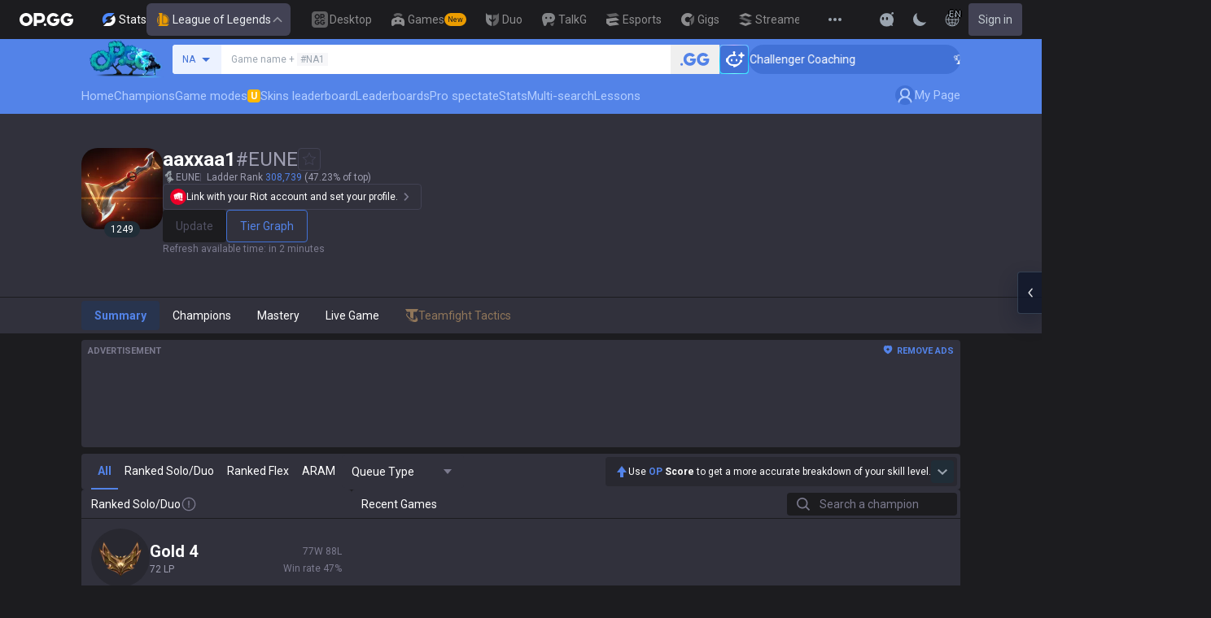

--- FILE ---
content_type: text/html; charset=utf-8
request_url: https://op.gg/lol/summoners/eune/aaxxaa1%20-EUNE
body_size: 43654
content:
<!DOCTYPE html><html lang="en" class="__variable_75b5e6 bg-gray-200"><head><meta charSet="utf-8"/><meta name="viewport" content="width=device-width, initial-scale=1, maximum-scale=1"/><link rel="preload" as="image" href="https://s-opgg-kit.op.gg/gnb/config/images/icon/1f7fa8f36b97bccd81a09d891ab48e53.svg?image=q_auto:good,f_webp,w_48,h_48"/><link rel="preload" as="image" href="https://s-opgg-kit.op.gg/gnb/config/images/icon/578ee563211e6ec9586f3d9dee5c55da.svg?image=q_auto:good,f_webp,w_48,h_48"/><link rel="preload" as="image" href="https://s-opgg-kit.op.gg/gnb/config/images/icon/12ce1f5fb16ad1d378a38dd717e3f39f.svg?image=q_auto:good,f_webp,w_48,h_48"/><link rel="preload" as="image" href="https://s-opgg-kit.op.gg/gnb/config/images/icon/a9ec9005c598e9dc644e46835a8170bf.svg?image=q_auto:good,f_webp,w_48,h_48"/><link rel="preload" as="image" href="https://s-opgg-kit.op.gg/gnb/config/images/icon/058928c9b0da0c9833f279f65e9bffe9.svg?image=q_auto:good,f_webp,w_48,h_48"/><link rel="preload" as="image" href="https://s-opgg-kit.op.gg/gnb/config/images/icon/a31ab0f891ab2609ac0a9825c03816e6.svg?image=q_auto:good,f_webp,w_48,h_48"/><link rel="preload" as="image" href="https://s-opgg-kit.op.gg/gnb/config/images/icon/04a40f3b0d664bf4478e2f215f448f3c.svg?image=q_auto:good,f_webp,w_48,h_48"/><link rel="preload" as="image" href="https://s-opgg-kit.op.gg/gnb/config/images/icon/f8f51b5a7ef32cf4cdd43545f3ce3574.svg?image=q_auto:good,f_webp,w_48,h_48"/><link rel="preload" as="image" href="https://s-opgg-kit.op.gg/gnb/config/images/icon/06f2c5c6f57cb212a207eb1d8f1b2160.svg?image=q_auto:good,f_webp,w_48,h_48"/><link rel="preload" as="image" href="https://s-opgg-kit.op.gg/gnb/config/images/icon/1f3d8921b286644f2f28a4d4853d8d87.svg?image=q_auto:good,f_webp,w_48,h_48"/><link rel="stylesheet" href="https://c-lol-web.op.gg/app-router/_next/static/css/9f2cba29a092f67e.css" data-precedence="next"/><link rel="stylesheet" href="https://c-lol-web.op.gg/app-router/_next/static/css/c2f2aef1df3cb38b.css" data-precedence="next"/><link rel="stylesheet" href="https://c-lol-web.op.gg/app-router/_next/static/css/cdc8296e513ff037.css" data-precedence="next"/><link rel="stylesheet" href="https://c-lol-web.op.gg/app-router/_next/static/css/fb8a727f8de3c870.css" data-precedence="next"/><link rel="preload" as="script" fetchPriority="low" href="https://c-lol-web.op.gg/app-router/_next/static/chunks/webpack-79e9902644e4007c.js"/><script src="https://c-lol-web.op.gg/app-router/_next/static/chunks/4bd1b696-182b6b13bdad92e3.js" async=""></script><script src="https://c-lol-web.op.gg/app-router/_next/static/chunks/1255-5b80a709d7ef0417.js" async=""></script><script src="https://c-lol-web.op.gg/app-router/_next/static/chunks/main-app-f3336e172256d2ab.js" async=""></script><script src="https://c-lol-web.op.gg/app-router/_next/static/chunks/app/not-found-74f32c289901a8e5.js" async=""></script><script src="https://c-lol-web.op.gg/app-router/_next/static/chunks/9656-c5ff719ac02def2f.js" async=""></script><script src="https://c-lol-web.op.gg/app-router/_next/static/chunks/1807-93ddba521cfc96db.js" async=""></script><script src="https://c-lol-web.op.gg/app-router/_next/static/chunks/3229-02dcf3101e57a175.js" async=""></script><script src="https://c-lol-web.op.gg/app-router/_next/static/chunks/7622-8cb41ce172482bfd.js" async=""></script><script src="https://c-lol-web.op.gg/app-router/_next/static/chunks/3810-982c88c01aaed482.js" async=""></script><script src="https://c-lol-web.op.gg/app-router/_next/static/chunks/2416-cb4664d08f49c8b7.js" async=""></script><script src="https://c-lol-web.op.gg/app-router/_next/static/chunks/3809-80b1e480c6d25a76.js" async=""></script><script src="https://c-lol-web.op.gg/app-router/_next/static/chunks/390-8eea800a1305a889.js" async=""></script><script src="https://c-lol-web.op.gg/app-router/_next/static/chunks/452-be2a0f0cbbca3296.js" async=""></script><script src="https://c-lol-web.op.gg/app-router/_next/static/chunks/6398-4ad7d3c5263501dc.js" async=""></script><script src="https://c-lol-web.op.gg/app-router/_next/static/chunks/7643-11a961b4dc84e110.js" async=""></script><script src="https://c-lol-web.op.gg/app-router/_next/static/chunks/282-a22fb23f703c11eb.js" async=""></script><script src="https://c-lol-web.op.gg/app-router/_next/static/chunks/7169-222fc554887f1132.js" async=""></script><script src="https://c-lol-web.op.gg/app-router/_next/static/chunks/8765-0a435e0ea3fc3b27.js" async=""></script><script src="https://c-lol-web.op.gg/app-router/_next/static/chunks/5856-37d9f4c759a82543.js" async=""></script><script src="https://c-lol-web.op.gg/app-router/_next/static/chunks/172-333ec08155f3ae09.js" async=""></script><script src="https://c-lol-web.op.gg/app-router/_next/static/chunks/4218-182ac1b50e5963cf.js" async=""></script><script src="https://c-lol-web.op.gg/app-router/_next/static/chunks/8787-9adb7911adedffe8.js" async=""></script><script src="https://c-lol-web.op.gg/app-router/_next/static/chunks/6377-d47591ab8551f658.js" async=""></script><script src="https://c-lol-web.op.gg/app-router/_next/static/chunks/606-16254e172d9726b2.js" async=""></script><script src="https://c-lol-web.op.gg/app-router/_next/static/chunks/686-9d0022df9e50e61d.js" async=""></script><script src="https://c-lol-web.op.gg/app-router/_next/static/chunks/5757-5334fb8775912666.js" async=""></script><script src="https://c-lol-web.op.gg/app-router/_next/static/chunks/2336-885815e8ca788a0b.js" async=""></script><script src="https://c-lol-web.op.gg/app-router/_next/static/chunks/6077-9869f9443cc04537.js" async=""></script><script src="https://c-lol-web.op.gg/app-router/_next/static/chunks/3779-a1716dd61a4913ef.js" async=""></script><script src="https://c-lol-web.op.gg/app-router/_next/static/chunks/936-f1f0233e1445be92.js" async=""></script><script src="https://c-lol-web.op.gg/app-router/_next/static/chunks/app/%5Blocale%5D/lol/summoners/%5Bregion%5D/%5Bsummoner%5D/page-7adeb1740f1a6a1b.js" async=""></script><script src="https://c-lol-web.op.gg/app-router/_next/static/chunks/8286-479e3c8b7fd8799f.js" async=""></script><script src="https://c-lol-web.op.gg/app-router/_next/static/chunks/app/%5Blocale%5D/lol/summoners/not-found-61f7815adcf6395d.js" async=""></script><script src="https://c-lol-web.op.gg/app-router/_next/static/chunks/e73177e6-aec5615b9876ea40.js" async=""></script><script src="https://c-lol-web.op.gg/app-router/_next/static/chunks/2522-84bb179961a5e6e8.js" async=""></script><script src="https://c-lol-web.op.gg/app-router/_next/static/chunks/3589-60fc80d3cfb6e0a0.js" async=""></script><script src="https://c-lol-web.op.gg/app-router/_next/static/chunks/3221-2b29fadc8993f459.js" async=""></script><script src="https://c-lol-web.op.gg/app-router/_next/static/chunks/app/%5Blocale%5D/layout-fac24f753fd01abf.js" async=""></script><script src="https://c-lol-web.op.gg/app-router/_next/static/chunks/app/%5Blocale%5D/error-c70fce584764bcb3.js" async=""></script><script src="https://c-lol-web.op.gg/app-router/_next/static/chunks/app/%5Blocale%5D/not-found-8e4c812f731ab1ed.js" async=""></script><link rel="preload" href="https://challenges.cloudflare.com/turnstile/v0/api.js" as="script"/><link rel="preload" href="https://www.googletagmanager.com/gtm.js?id=GTM-WKTM6W8T" as="script"/><link rel="preload" href="https://agent.op.gg/widget/js/opgg-widget.js" as="script"/><link rel="preload" href="https://www.googletagmanager.com/gtag/js?id=G-HKZFKE5JEL" as="script"/><link rel="preload" href="https://static.zdassets.com/ekr/snippet.js?key=8b7154d5-b1a4-4326-85bf-e549cb4b2be5" as="script"/><link rel="preload" href="https://fundingchoicesmessages.google.com/i/pub-8377914384184168?ers=1" as="script" nonce="F03fsS3dBFcJnjuIRKXlBA"/><link rel="preload" as="image" href="https://s-opgg-kit.op.gg/gnb/config/images/icon/08664e3f401569aca5e12eec15695421.svg?image=q_auto:good,f_webp,w_48,h_48"/><link rel="preload" as="image" href="https://s-opgg-kit.op.gg/gnb/config/images/icon/968fbbfb3dbebd05e25545bb2d1d9437.svg?image=q_auto:good,f_webp,w_48,h_48"/><link rel="preload" as="image" href="https://s-opgg-kit.op.gg/gnb/config/images/icon/2b9e5d04e4e7b4d07c0807beb8fc4241.svg?image=q_auto:good,f_webp,w_48,h_48"/><link rel="preload" as="image" href="https://s-opgg-kit.op.gg/gnb/config/images/icon/6cd1996dccd4d60704436a35b7128027.svg?image=q_auto:good,f_webp,w_48,h_48"/><link rel="preload" as="image" href="https://s-opgg-kit.op.gg/gnb/config/images/icon/10f920e3da6c8cf4c518cd4d054e290a.svg?image=q_auto:good,f_webp,w_48,h_48"/><link rel="preload" as="image" href="https://meta-static.op.gg/logo/image/fb9b3e00610f0467dd615d3395410085.png?image=q_auto:good,f_webp,w_auto,h_92&amp;v=1769499572"/><meta name="next-size-adjust" content=""/><meta name="theme-color" content="#28344E"/><title>aaxxaa1#EUNE - Summoner Stats - League of Legends</title><meta name="description" content="aaxxaa1#EUNE / Gold 4 4 72LP / 77Win 88Lose Win rate 47% / Warwick - 69Win 63Lose Win rate 52%, Garen - 6Win 20Lose Win rate 23%, Nasus - 2Win 3Lose Win rate 40%, Xin Zhao - 0Win 2Lose Win rate 0%"/><link rel="manifest" href="/manifest.webmanifest"/><meta name="keywords" content="LoL stats, win rates, record replays, champion guides, statistics, spectate pro matches, real-time rankings, gg"/><meta name="apple-mobile-web-app-status-bar-style" content="black"/><meta name="format-detection" content="telephone=no"/><meta name="naver-site-verification" content="fcb1b0675362db1025f839466cfa142e4dd9fe2e"/><meta name="facebook-domain-verification" content="l6d63wmnz4a03fzqtv1s3kjji0iojl"/><meta name="ahrefs-site-verification" content="6a6eb460cd02baaa316dda35f020c604a5952118c60539eb473811a84c7d7ace"/><meta name="autocomplete" content="off"/><link rel="canonical" href="https://op.gg/lol/summoners/eune/aaxxaa1%20-EUNE"/><link rel="alternate" hrefLang="x-default" href="https://op.gg/lol/summoners/eune/aaxxaa1%20-EUNE"/><link rel="alternate" hrefLang="en" href="https://op.gg/lol/summoners/eune/aaxxaa1%20-EUNE"/><link rel="alternate" hrefLang="ko" href="https://op.gg/ko/lol/summoners/eune/aaxxaa1%20-EUNE"/><link rel="alternate" hrefLang="ja" href="https://op.gg/ja/lol/summoners/eune/aaxxaa1%20-EUNE"/><link rel="alternate" hrefLang="pl" href="https://op.gg/pl/lol/summoners/eune/aaxxaa1%20-EUNE"/><link rel="alternate" hrefLang="fr" href="https://op.gg/fr/lol/summoners/eune/aaxxaa1%20-EUNE"/><link rel="alternate" hrefLang="de" href="https://op.gg/de/lol/summoners/eune/aaxxaa1%20-EUNE"/><link rel="alternate" hrefLang="es" href="https://op.gg/es/lol/summoners/eune/aaxxaa1%20-EUNE"/><link rel="alternate" hrefLang="nl" href="https://op.gg/nl/lol/summoners/eune/aaxxaa1%20-EUNE"/><link rel="alternate" hrefLang="da" href="https://op.gg/da/lol/summoners/eune/aaxxaa1%20-EUNE"/><link rel="alternate" hrefLang="sv" href="https://op.gg/sv/lol/summoners/eune/aaxxaa1%20-EUNE"/><link rel="alternate" hrefLang="no" href="https://op.gg/no/lol/summoners/eune/aaxxaa1%20-EUNE"/><link rel="alternate" hrefLang="ru" href="https://op.gg/ru/lol/summoners/eune/aaxxaa1%20-EUNE"/><link rel="alternate" hrefLang="hu" href="https://op.gg/hu/lol/summoners/eune/aaxxaa1%20-EUNE"/><link rel="alternate" hrefLang="fi" href="https://op.gg/fi/lol/summoners/eune/aaxxaa1%20-EUNE"/><link rel="alternate" hrefLang="tr" href="https://op.gg/tr/lol/summoners/eune/aaxxaa1%20-EUNE"/><link rel="alternate" hrefLang="ro" href="https://op.gg/ro/lol/summoners/eune/aaxxaa1%20-EUNE"/><link rel="alternate" hrefLang="pt" href="https://op.gg/pt/lol/summoners/eune/aaxxaa1%20-EUNE"/><link rel="alternate" hrefLang="zh-cn" href="https://op.gg/zh-cn/lol/summoners/eune/aaxxaa1%20-EUNE"/><link rel="alternate" hrefLang="zh-tw" href="https://op.gg/zh-tw/lol/summoners/eune/aaxxaa1%20-EUNE"/><link rel="alternate" hrefLang="ar" href="https://op.gg/ar/lol/summoners/eune/aaxxaa1%20-EUNE"/><link rel="alternate" hrefLang="sr" href="https://op.gg/sr/lol/summoners/eune/aaxxaa1%20-EUNE"/><link rel="alternate" hrefLang="it" href="https://op.gg/it/lol/summoners/eune/aaxxaa1%20-EUNE"/><link rel="alternate" hrefLang="th" href="https://op.gg/th/lol/summoners/eune/aaxxaa1%20-EUNE"/><link rel="alternate" hrefLang="vi" href="https://op.gg/vi/lol/summoners/eune/aaxxaa1%20-EUNE"/><meta property="og:title" content="aaxxaa1#EUNE - Summoner Stats - League of Legends"/><meta property="og:description" content="aaxxaa1#EUNE / Gold 4 4 72LP / 77Win 88Lose Win rate 47% / Warwick - 69Win 63Lose Win rate 52%, Garen - 6Win 20Lose Win rate 23%, Nasus - 2Win 3Lose Win rate 40%, Xin Zhao - 0Win 2Lose Win rate 0%"/><meta property="og:url" content="https://op.gg/lol/summoners/eune/aaxxaa1%20-EUNE"/><meta property="og:site_name" content="OP.GG"/><meta property="og:image" content="https://c-lol-web.op.gg/images/reverse.rectangle.png"/><meta property="og:image:width" content="1200"/><meta property="og:image:height" content="630"/><meta property="og:image:alt" content="OP.GG Logo"/><meta property="og:type" content="website"/><meta name="twitter:card" content="summary_large_image"/><meta name="twitter:title" content="aaxxaa1#EUNE - Summoner Stats - League of Legends"/><meta name="twitter:description" content="aaxxaa1#EUNE / Gold 4 4 72LP / 77Win 88Lose Win rate 47% / Warwick - 69Win 63Lose Win rate 52%, Garen - 6Win 20Lose Win rate 23%, Nasus - 2Win 3Lose Win rate 40%, Xin Zhao - 0Win 2Lose Win rate 0%"/><meta name="twitter:image" content="https://c-lol-web.op.gg/images/reverse.rectangle.png"/><meta name="twitter:image:width" content="1200"/><meta name="twitter:image:height" content="630"/><meta name="twitter:image:alt" content="OP.GG Logo"/><link rel="icon" href="https://c-lol-web.op.gg/app-router/favicon.ico"/><link rel="apple-touch-icon-precomposed" href="https://c-lol-web.op.gg/app-router/assets/images/meta/Icon-72.png"/><link rel="apple-touch-icon-precomposed" href="https://c-lol-web.op.gg/app-router/assets/images/meta/Icon-72.png" sizes="72x72"/><link rel="apple-touch-icon-precomposed" href="https://c-lol-web.op.gg/app-router/assets/images/meta/Icon@2x.png" sizes="114x114"/><link rel="apple-touch-icon-precomposed" href="https://c-lol-web.op.gg/app-router/assets/images/meta/Icon-144.png" sizes="144x144"/><script src="https://c-lol-web.op.gg/app-router/_next/static/chunks/polyfills-42372ed130431b0a.js" noModule=""></script></head><body dir="ltr" class="flex flex-col text-sm text-gray-900 md:min-w-width-limit font-roboto"><div hidden=""><!--$--><!--/$--></div><script>var theme = "dark"; if (theme === 'dark' || (theme === 'system' && window.matchMedia('(prefers-color-scheme: dark)').matches)) { document.documentElement.classList.add('dark') } else { document.documentElement.classList.remove('dark') }</script><style>#nprogress{pointer-events:none}#nprogress .bar{background:var(--lol-yellow-500);position:fixed;z-index:10000007;top: 0;left:0;width:100%;height:2px}#nprogress .peg{display:block;position:absolute;right:0;width:100px;height:100%;box-shadow:0 0 10px var(--lol-yellow-500),0 0 5px var(--lol-yellow-500);opacity:1;-webkit-transform:rotate(3deg) translate(0px,-4px);-ms-transform:rotate(3deg) translate(0px,-4px);transform:rotate(3deg) translate(0px,-4px)}#nprogress .spinner{display:block;position:fixed;z-index:10000007;top: 15px;right:15px}#nprogress .spinner-icon{width:18px;height:18px;box-sizing:border-box;border:2px solid transparent;border-top-color:var(--lol-yellow-500);border-left-color:var(--lol-yellow-500);border-radius:50%;-webkit-animation:nprogress-spinner 400ms linear infinite;animation:nprogress-spinner 400ms linear infinite}.nprogress-custom-parent{overflow:hidden;position:relative}.nprogress-custom-parent #nprogress .bar,.nprogress-custom-parent #nprogress .spinner{position:absolute}@-webkit-keyframes nprogress-spinner{0%{-webkit-transform:rotate(0deg)}100%{-webkit-transform:rotate(360deg)}}@keyframes nprogress-spinner{0%{transform:rotate(0deg)}100%{transform:rotate(360deg)}}</style><div class="z-gnb bg-[#28344E] md:bg-main-500"><div id="opgg-kit-gnb" class="opgg-kit-style" style="position:relative;z-index:10000004"><div class="GNB-module_responsive-gnb__G31jb"><div class="GNB-module_desktop__Y0ZHE"><div class="DesktopGNB-module_desktop-gnb__939BZ"><a class="DesktopGNB-module_logo__Jc5jC Link-module_link__WAd0a" href="/" aria-label="Go to Main Page"><svg xmlns="http://www.w3.org/2000/svg" width="66" height="16" fill="none"><path fill="currentColor" fill-rule="evenodd" d="M8.025 12.203C5.7 12.203 3.808 10.318 3.808 8S5.7 3.796 8.025 3.796 12.241 5.682 12.241 8s-1.891 4.203-4.216 4.203M8.025 0C3.6 0 0 3.589 0 8s3.6 8 8.025 8 8.025-3.589 8.025-8-3.6-8-8.025-8m17.517 8.498H21.18V3.7h4.362c1.505 0 1.964 1.412 1.964 2.398 0 1.017-.46 2.399-1.964 2.399m5.754-2.399c0-3.44-2.357-6.096-5.736-6.096h-7.98v15.984h3.6v-3.792h4.38c3.258 0 5.736-2.638 5.736-6.096m10.656.938H49.1c.018.2.04.516.055.96.027.744-.013 1.2-.163 2.098-.608 3.635-3.43 5.894-7.365 5.894-4.421 0-8.018-3.585-8.018-7.992 0-4.408 3.597-7.994 8.017-7.994a8.01 8.01 0 0 1 6.135 2.85l.226.268-.292.194-2.593 1.724-.216.144-.182-.186c-.82-.835-1.912-1.224-3.078-1.224-2.375 0-4.308 1.855-4.308 4.224 0 2.367 1.933 4.294 4.309 4.294 2.008 0 3.34-1.13 3.6-2.392h-3.275zm23.986.002h-7.15v2.862h3.277c-.261 1.26-1.593 2.392-3.602 2.392-2.375 0-4.308-1.927-4.308-4.295s1.933-4.223 4.308-4.223c1.165 0 2.258.389 3.078 1.224l.182.186.217-.144 2.592-1.724.293-.194-.227-.268a8.01 8.01 0 0 0-6.135-2.85c-4.42 0-8.017 3.586-8.017 7.993 0 4.408 3.596 7.993 8.017 7.993 3.936 0 6.758-2.258 7.366-5.894.15-.898.19-1.354.163-2.098-.015-.444-.037-.76-.055-.96m-36.269 7.326a1.626 1.626 0 0 1 3.254 0 1.626 1.626 0 0 1-3.254 0" clip-rule="evenodd"></path></svg></a><div><div class="Dropdown-module_dropdown__yXPJT ServiceMenu-module_game-stats__19onu ServiceDropdown-module_service-dropdown__H1a5S"><span class="ServiceDropdown-module_button-wrapper__bJEuj"><img src="https://s-opgg-kit.op.gg/gnb/config/images/icon/bfa5abe2f78d6e9a55e81c9988c31442.svg?image=q_auto:good,f_webp,w_48,h_48" width="24" height="24" alt="" loading="lazy"/>Stats<button class="ServiceDropdown-module_active__OLThb ServiceDropdown-module_button__-5SsX Button-module_reset__cfW0B"><img src="https://s-opgg-kit.op.gg/gnb/config/images/icon/f716f47e658f27f0261febb5fa52260d.svg?image=q_auto:good,f_webp,w_48,h_48" width="24" height="24" alt="" loading="lazy"/>League of Legends<svg xmlns="http://www.w3.org/2000/svg" width="16" height="16" fill="none" class="ServiceDropdown-module_chevron__WfTke"><path stroke="currentColor" stroke-linecap="square" stroke-miterlimit="10" stroke-width="1.5" d="M12.5 10.25 8 5.75l-4.5 4.5"></path></svg></button></span><div class="Dropdown-module_menu__Ay3ET Dropdown-module_menu-bottom-right__lcdBR Dropdown-module_hide__XF23F"><div class="ServiceDropdown-module_content__04cSR Paper-module_paper__FfKpp"><div class="ServiceDropdown-module_list__6FBbK"><a class="ServiceDropdown-module_link__k-dBV Link-module_link__WAd0a" href="https://op.gg"><img src="https://s-opgg-kit.op.gg/gnb/config/images/icon/f716f47e658f27f0261febb5fa52260d.svg?image=q_auto:good,f_webp,w_48,h_48" width="20" height="20" alt="" loading="lazy"/><span class="ServiceDropdown-module_title__uYXbi">League of Legends</span> </a><a class="ServiceDropdown-module_link__k-dBV Link-module_link__WAd0a" href="https://op.gg/tft"><img src="https://s-opgg-kit.op.gg/gnb/config/images/icon/5cc224f533a183d42d8bc3a6099b3946.svg?image=q_auto:good,f_webp,w_48,h_48" width="20" height="20" alt="" loading="lazy"/><span class="ServiceDropdown-module_title__uYXbi">Teamfight Tactics</span> </a><a class="ServiceDropdown-module_link__k-dBV Link-module_link__WAd0a" href="https://op.gg/valorant"><img src="https://s-opgg-kit.op.gg/gnb/config/images/icon/48b77034b230d745cef6a9e3692f835e.svg?image=q_auto:good,f_webp,w_48,h_48" width="20" height="20" alt="" loading="lazy"/><span class="ServiceDropdown-module_title__uYXbi">Valorant</span> </a><a class="ServiceDropdown-module_link__k-dBV Link-module_link__WAd0a" href="https://op.gg/overwatch"><img src="https://s-opgg-kit.op.gg/gnb/config/images/icon/783699c9543219536d80ed7193931e07.svg?image=q_auto:good,f_webp,w_48,h_48" width="20" height="20" alt="" loading="lazy"/><span class="ServiceDropdown-module_title__uYXbi">OVERWATCH2</span> </a><a class="ServiceDropdown-module_link__k-dBV Link-module_link__WAd0a" href="https://op.gg/pubg"><img src="https://s-opgg-kit.op.gg/gnb/config/images/icon/037088981bc4f247e2f494750e61f443.svg?image=q_auto:good,f_webp,w_48,h_48" width="20" height="20" alt="" loading="lazy"/><span class="ServiceDropdown-module_title__uYXbi">PUBG</span> </a><a class="ServiceDropdown-module_link__k-dBV Link-module_link__WAd0a" href="https://op.gg/supervive"><img src="https://s-opgg-kit.op.gg/gnb/config/images/icon/e83370409f56370178c92e2f448869e1.svg?image=q_auto:good,f_webp,w_48,h_48" width="20" height="20" alt="" loading="lazy"/><span class="ServiceDropdown-module_title__uYXbi">SUPERVIVE</span> </a><a class="ServiceDropdown-module_link__k-dBV Link-module_link__WAd0a" href="https://op.gg/2xko"><img src="https://s-opgg-kit.op.gg/gnb/config/images/icon/6903d44ae5acbc72192101329ec52fc3.svg?image=q_auto:good,f_webp,w_48,h_48" width="20" height="20" alt="" loading="lazy"/><span class="ServiceDropdown-module_title__uYXbi">2XKO</span> <span class="ServiceDropdown-module_tag__c-lCU Tag-module_soon__n3HdN Tag-module_tag__gCp-5">Soon</span></a><a class="ServiceDropdown-module_link__k-dBV Link-module_link__WAd0a" href="https://op.gg/marvel-rivals"><img src="https://s-opgg-kit.op.gg/gnb/config/images/icon/8aa9dc4d53a6c7faaf7b3841be6d87b2.svg?image=q_auto:good,f_webp,w_48,h_48" width="20" height="20" alt="" loading="lazy"/><span class="ServiceDropdown-module_title__uYXbi">Marvel Rivals</span> <span class="ServiceDropdown-module_tag__c-lCU Tag-module_beta__8VxSI Tag-module_tag__gCp-5">Beta</span></a><a class="ServiceDropdown-module_link__k-dBV Link-module_link__WAd0a" href="https://op.gg/fortnite"><img src="https://s-opgg-kit.op.gg/gnb/config/images/icon/73bb77faedd98cfb7a6fd82c40e99d9f.png?image=q_auto:good,f_webp,w_48,h_48" width="20" height="20" alt="" loading="lazy"/><span class="ServiceDropdown-module_title__uYXbi">Fortnite</span> <span class="ServiceDropdown-module_tag__c-lCU Tag-module_beta__8VxSI Tag-module_tag__gCp-5">Beta</span></a><a class="ServiceDropdown-module_link__k-dBV Link-module_link__WAd0a" href="https://op.gg/cs2"><img src="https://s-opgg-kit.op.gg/gnb/config/images/icon/5795b838c747874aac38827d9c5c57df.svg?image=q_auto:good,f_webp,w_48,h_48" width="20" height="20" alt="" loading="lazy"/><span class="ServiceDropdown-module_title__uYXbi">Counter Strike 2</span> <span class="ServiceDropdown-module_tag__c-lCU Tag-module_beta__8VxSI Tag-module_tag__gCp-5">Beta</span></a><a class="ServiceDropdown-module_link__k-dBV Link-module_link__WAd0a" href="https://op.gg/arc-raiders"><img src="https://s-opgg-kit.op.gg/gnb/config/images/icon/eb0c7a047c539c6aa69beeb674c5d819.svg?image=q_auto:good,f_webp,w_48,h_48" width="20" height="20" alt="" loading="lazy"/><span class="ServiceDropdown-module_title__uYXbi">Arc Raiders</span> <span class="ServiceDropdown-module_tag__c-lCU Tag-module_beta__8VxSI Tag-module_tag__gCp-5">Beta</span></a></div><div><a class="ServiceDropdown-module_thumbnail__iEn0z" href="https://op.gg/arc-raiders/marketplace" target="_blank" rel="noreferrer"><img class="Thumbnail-module_thumbnail__Zd0ro" width="248" height="140" alt="Tired of searching for everything while playing ARC Raiders? From items to event timers and the marketplace — find it all on OP.GG." src="https://s-opgg-kit.op.gg/gnb/config/images/thumbnail/766430e6a3b806fcec3edc86cf919d85.png?image=q_auto:good,f_webp,w_496,h_280" loading="lazy"/><img class="Thumbnail-module_thumbnail__Zd0ro" style="display:none" width="248" height="140" alt="League of Legends" src="https://s-opgg-kit.op.gg/gnb/config/images/thumbnail/46a00fcb04377c2ff9557c7d2c57b582.png?image=q_auto:good,f_webp,w_496,h_280" loading="lazy"/><img class="Thumbnail-module_thumbnail__Zd0ro" style="display:none" width="248" height="140" alt="Teamfight Tactics" src="https://s-opgg-kit.op.gg/gnb/config/images/thumbnail/575245486ee887c412d47c8ae3bc8cf5.png?image=q_auto:good,f_webp,w_496,h_280" loading="lazy"/><img class="Thumbnail-module_thumbnail__Zd0ro" style="display:none" width="248" height="140" alt="Valorant" src="https://s-opgg-kit.op.gg/gnb/config/images/thumbnail/35e002a088e8168d6048f00a1c2ae157.png?image=q_auto:good,f_webp,w_496,h_280" loading="lazy"/><img class="Thumbnail-module_thumbnail__Zd0ro" style="display:none" width="248" height="140" alt="OVERWATCH2" src="https://s-opgg-kit.op.gg/gnb/config/images/thumbnail/9514304810a8dc99e7dfc23d705812c3.png?image=q_auto:good,f_webp,w_496,h_280" loading="lazy"/><img class="Thumbnail-module_thumbnail__Zd0ro" style="display:none" width="248" height="140" alt="PUBG" src="https://s-opgg-kit.op.gg/gnb/config/images/thumbnail/011f0f99455ae793bcc4f159056e675c.png?image=q_auto:good,f_webp,w_496,h_280" loading="lazy"/><img class="Thumbnail-module_thumbnail__Zd0ro" style="display:none" width="248" height="140" alt="SUPERVIVE" src="https://s-opgg-kit.op.gg/gnb/config/images/thumbnail/c5a422f7bb68033f3e51e93c11b3a9b9.png?image=q_auto:good,f_webp,w_496,h_280" loading="lazy"/><img class="Thumbnail-module_thumbnail__Zd0ro" style="display:none" width="248" height="140" alt="2XKO" src="https://s-opgg-kit.op.gg/gnb/config/images/thumbnail/7ce38709cbcca159501cae33de1f5507.png?image=q_auto:good,f_webp,w_496,h_280" loading="lazy"/><img class="Thumbnail-module_thumbnail__Zd0ro" style="display:none" width="248" height="140" alt="Marvel Rivals" src="https://s-opgg-kit.op.gg/gnb/config/images/thumbnail/cd28d9abf5ad0f9a51132ed25d4d37ba.png?image=q_auto:good,f_webp,w_496,h_280" loading="lazy"/><img class="Thumbnail-module_thumbnail__Zd0ro" style="display:none" width="248" height="140" alt="Fortnite" src="https://s-opgg-kit.op.gg/gnb/config/images/thumbnail/221e0b47e9e53b193b771f5fb8e01938.png?image=q_auto:good,f_webp,w_496,h_280" loading="lazy"/><img class="Thumbnail-module_thumbnail__Zd0ro" style="display:none" width="248" height="140" alt="Counter Strike 2" src="https://s-opgg-kit.op.gg/gnb/config/images/thumbnail/16b7abfa4c734a0994dad043c2c12894.png?image=q_auto:good,f_webp,w_496,h_280" loading="lazy"/><img class="Thumbnail-module_thumbnail__Zd0ro" style="display:none" width="248" height="140" alt="Arc Raiders" src="https://s-opgg-kit.op.gg/gnb/config/images/thumbnail/766430e6a3b806fcec3edc86cf919d85.png?image=q_auto:good,f_webp,w_496,h_280" loading="lazy"/><div class="ServiceDropdown-module_meta__65Q1V"><span class="ServiceDropdown-module_desc__gZmvV">Tired of searching for everything while playing ARC Raiders? From items to event timers and the marketplace — find it all on OP.GG.</span></div></a></div></div></div></div></div><div class="ServiceMenu-module_service-menu__cUv5k"><a class="GNBLink-module_gnb-link__bkjPT Link-module_link__WAd0a" href="https://op.gg/desktop"><img class="GNBLink-module_hover-icon__QkAg9" src="https://s-opgg-kit.op.gg/gnb/config/images/icon/1f7fa8f36b97bccd81a09d891ab48e53.svg?image=q_auto:good,f_webp,w_48,h_48" width="24" height="24" alt="" loading="eager"/><img class="GNBLink-module_icon__QH4zn" src="https://s-opgg-kit.op.gg/gnb/config/images/icon/578ee563211e6ec9586f3d9dee5c55da.svg?image=q_auto:good,f_webp,w_48,h_48" width="24" height="24" alt="" loading="eager"/><span class="">Desktop</span></a><a class="GNBLink-module_gnb-link__bkjPT Link-module_link__WAd0a" href="https://games.op.gg"><img class="GNBLink-module_hover-icon__QkAg9" src="https://s-opgg-kit.op.gg/gnb/config/images/icon/12ce1f5fb16ad1d378a38dd717e3f39f.svg?image=q_auto:good,f_webp,w_48,h_48" width="24" height="24" alt="" loading="eager"/><img class="GNBLink-module_icon__QH4zn" src="https://s-opgg-kit.op.gg/gnb/config/images/icon/a9ec9005c598e9dc644e46835a8170bf.svg?image=q_auto:good,f_webp,w_48,h_48" width="24" height="24" alt="" loading="eager"/><span class="">Games</span><span class="Tag-module_new__shGGC Tag-module_tag__gCp-5">New</span></a><a class="GNBLink-module_gnb-link__bkjPT Link-module_link__WAd0a" href="https://duo.op.gg"><img class="GNBLink-module_hover-icon__QkAg9" src="https://s-opgg-kit.op.gg/gnb/config/images/icon/058928c9b0da0c9833f279f65e9bffe9.svg?image=q_auto:good,f_webp,w_48,h_48" width="24" height="24" alt="" loading="eager"/><img class="GNBLink-module_icon__QH4zn" src="https://s-opgg-kit.op.gg/gnb/config/images/icon/a31ab0f891ab2609ac0a9825c03816e6.svg?image=q_auto:good,f_webp,w_48,h_48" width="24" height="24" alt="" loading="eager"/><span class="">Duo</span></a><a class="GNBLink-module_gnb-link__bkjPT Link-module_link__WAd0a" href="https://talk.op.gg"><img class="GNBLink-module_hover-icon__QkAg9" src="https://s-opgg-kit.op.gg/gnb/config/images/icon/04a40f3b0d664bf4478e2f215f448f3c.svg?image=q_auto:good,f_webp,w_48,h_48" width="24" height="24" alt="" loading="eager"/><img class="GNBLink-module_icon__QH4zn" src="https://s-opgg-kit.op.gg/gnb/config/images/icon/f8f51b5a7ef32cf4cdd43545f3ce3574.svg?image=q_auto:good,f_webp,w_48,h_48" width="24" height="24" alt="" loading="eager"/><span class="">TalkG</span></a><a class="GNBLink-module_gnb-link__bkjPT Link-module_link__WAd0a" href="https://esports.op.gg"><img class="GNBLink-module_hover-icon__QkAg9" src="https://s-opgg-kit.op.gg/gnb/config/images/icon/06f2c5c6f57cb212a207eb1d8f1b2160.svg?image=q_auto:good,f_webp,w_48,h_48" width="24" height="24" alt="" loading="eager"/><img class="GNBLink-module_icon__QH4zn" src="https://s-opgg-kit.op.gg/gnb/config/images/icon/1f3d8921b286644f2f28a4d4853d8d87.svg?image=q_auto:good,f_webp,w_48,h_48" width="24" height="24" alt="" loading="eager"/><span class="">Esports</span></a><a class="GNBLink-module_gnb-link__bkjPT Link-module_link__WAd0a" href="https://gigs.op.gg"><img class="GNBLink-module_hover-icon__QkAg9" src="https://s-opgg-kit.op.gg/gnb/config/images/icon/08664e3f401569aca5e12eec15695421.svg?image=q_auto:good,f_webp,w_48,h_48" width="24" height="24" alt="" loading="eager"/><img class="GNBLink-module_icon__QH4zn" src="https://s-opgg-kit.op.gg/gnb/config/images/icon/968fbbfb3dbebd05e25545bb2d1d9437.svg?image=q_auto:good,f_webp,w_48,h_48" width="24" height="24" alt="" loading="eager"/><span class="">Gigs</span></a><a class="GNBLink-module_gnb-link__bkjPT Link-module_link__WAd0a" href="https://streamer-overlay.op.gg"><img class="GNBLink-module_hover-icon__QkAg9" src="https://s-opgg-kit.op.gg/gnb/config/images/icon/2b9e5d04e4e7b4d07c0807beb8fc4241.svg?image=q_auto:good,f_webp,w_48,h_48" width="24" height="24" alt="" loading="eager"/><img class="GNBLink-module_icon__QH4zn" src="https://s-opgg-kit.op.gg/gnb/config/images/icon/6cd1996dccd4d60704436a35b7128027.svg?image=q_auto:good,f_webp,w_48,h_48" width="24" height="24" alt="" loading="eager"/><span class="">Streamer Overlay</span><span class="Tag-module_new__shGGC Tag-module_tag__gCp-5">New</span></a></div><div class="ServiceMenu-module_dots__2gQCa"><div><div class="Dropdown-module_dropdown__yXPJT MenuDropdown-module_menu-dropdown__MHKhV"><button class="MenuDropdown-module_button__-mdNw IconButton-module_icon-button__-5QEs Button-module_reset__cfW0B" aria-label="View More"><svg xmlns="http://www.w3.org/2000/svg" width="24" height="24" fill="none"><g fill="currentColor"><circle cx="6" cy="12" r="2"></circle><circle cx="18" cy="12" r="2"></circle><circle cx="12" cy="12" r="2"></circle></g></svg></button><div class="Dropdown-module_menu__Ay3ET Dropdown-module_menu-bottom-left__YUG9D Dropdown-module_hide__XF23F"><div class="MenuDropdown-module_content__2fkZj opgg-kit-dark Paper-module_paper__FfKpp"><div class="MenuDropdown-module_content__2fkZj Wrapper-module_wrapper__Weu-W"><div class="MenuDropdown-module_title__2RYcq Text-module_base__iFYgy Text-module_text__qmiLT">Stats</div><div><div class="MenuDropdown-module_half-wrapper__xBfm0"><a class="ImgIconLink-module_img-icon-link__P-35o ImgIconLink-module_drawer-lg__7U4qP MenuDropdown-module_half-link__UO8MM Link-module_link__WAd0a" href="https://op.gg" target="_blank"><span class="ImgIconLink-module_img-wrapper__XXtVE"><img src="https://s-opgg-kit.op.gg/gnb/config/images/icon/f716f47e658f27f0261febb5fa52260d.svg?image=q_auto:good,f_webp,w_64,h_64" alt="" width="32" height="32" class="ImgIconLink-module_img__WOvv8" loading="lazy"/></span><span class="ImgIconLink-module_text__NFA-i">League of Legends</span></a><a class="ImgIconLink-module_img-icon-link__P-35o ImgIconLink-module_drawer-lg__7U4qP MenuDropdown-module_half-link__UO8MM Link-module_link__WAd0a" href="https://op.gg/tft" target="_blank"><span class="ImgIconLink-module_img-wrapper__XXtVE"><img src="https://s-opgg-kit.op.gg/gnb/config/images/icon/5cc224f533a183d42d8bc3a6099b3946.svg?image=q_auto:good,f_webp,w_64,h_64" alt="" width="32" height="32" class="ImgIconLink-module_img__WOvv8" loading="lazy"/></span><span class="ImgIconLink-module_text__NFA-i">Teamfight Tactics</span></a><a class="ImgIconLink-module_img-icon-link__P-35o ImgIconLink-module_drawer-lg__7U4qP MenuDropdown-module_half-link__UO8MM Link-module_link__WAd0a" href="https://op.gg/valorant" target="_blank"><span class="ImgIconLink-module_img-wrapper__XXtVE"><img src="https://s-opgg-kit.op.gg/gnb/config/images/icon/48b77034b230d745cef6a9e3692f835e.svg?image=q_auto:good,f_webp,w_64,h_64" alt="" width="32" height="32" class="ImgIconLink-module_img__WOvv8" loading="lazy"/></span><span class="ImgIconLink-module_text__NFA-i">Valorant</span></a><a class="ImgIconLink-module_img-icon-link__P-35o ImgIconLink-module_drawer-lg__7U4qP MenuDropdown-module_half-link__UO8MM Link-module_link__WAd0a" href="https://op.gg/overwatch" target="_blank"><span class="ImgIconLink-module_img-wrapper__XXtVE"><img src="https://s-opgg-kit.op.gg/gnb/config/images/icon/783699c9543219536d80ed7193931e07.svg?image=q_auto:good,f_webp,w_64,h_64" alt="" width="32" height="32" class="ImgIconLink-module_img__WOvv8" loading="lazy"/></span><span class="ImgIconLink-module_text__NFA-i">OVERWATCH2</span></a><a class="ImgIconLink-module_img-icon-link__P-35o ImgIconLink-module_drawer-lg__7U4qP MenuDropdown-module_half-link__UO8MM Link-module_link__WAd0a" href="https://op.gg/pubg" target="_blank"><span class="ImgIconLink-module_img-wrapper__XXtVE"><img src="https://s-opgg-kit.op.gg/gnb/config/images/icon/037088981bc4f247e2f494750e61f443.svg?image=q_auto:good,f_webp,w_64,h_64" alt="" width="32" height="32" class="ImgIconLink-module_img__WOvv8" loading="lazy"/></span><span class="ImgIconLink-module_text__NFA-i">PUBG</span></a><a class="ImgIconLink-module_img-icon-link__P-35o ImgIconLink-module_drawer-lg__7U4qP MenuDropdown-module_half-link__UO8MM Link-module_link__WAd0a" href="https://op.gg/supervive" target="_blank"><span class="ImgIconLink-module_img-wrapper__XXtVE"><img src="https://s-opgg-kit.op.gg/gnb/config/images/icon/e83370409f56370178c92e2f448869e1.svg?image=q_auto:good,f_webp,w_64,h_64" alt="" width="32" height="32" class="ImgIconLink-module_img__WOvv8" loading="lazy"/></span><span class="ImgIconLink-module_text__NFA-i">SUPERVIVE</span></a><a class="ImgIconLink-module_img-icon-link__P-35o ImgIconLink-module_drawer-lg__7U4qP MenuDropdown-module_half-link__UO8MM Link-module_link__WAd0a" href="https://op.gg/2xko" target="_blank"><span class="ImgIconLink-module_img-wrapper__XXtVE"><img src="https://s-opgg-kit.op.gg/gnb/config/images/icon/6903d44ae5acbc72192101329ec52fc3.svg?image=q_auto:good,f_webp,w_64,h_64" alt="" width="32" height="32" class="ImgIconLink-module_img__WOvv8" loading="lazy"/><span class="ImgIconLink-module_tag__RQJzO Tag-module_soon__n3HdN Tag-module_tag__gCp-5">Soon</span></span><span class="ImgIconLink-module_text__NFA-i">2XKO</span></a><a class="ImgIconLink-module_img-icon-link__P-35o ImgIconLink-module_drawer-lg__7U4qP MenuDropdown-module_half-link__UO8MM Link-module_link__WAd0a" href="https://op.gg/marvel-rivals" target="_blank"><span class="ImgIconLink-module_img-wrapper__XXtVE"><img src="https://s-opgg-kit.op.gg/gnb/config/images/icon/8aa9dc4d53a6c7faaf7b3841be6d87b2.svg?image=q_auto:good,f_webp,w_64,h_64" alt="" width="32" height="32" class="ImgIconLink-module_img__WOvv8" loading="lazy"/><span class="ImgIconLink-module_tag__RQJzO Tag-module_beta__8VxSI Tag-module_tag__gCp-5">Beta</span></span><span class="ImgIconLink-module_text__NFA-i">Marvel Rivals</span></a><a class="ImgIconLink-module_img-icon-link__P-35o ImgIconLink-module_drawer-lg__7U4qP MenuDropdown-module_half-link__UO8MM Link-module_link__WAd0a" href="https://op.gg/fortnite" target="_blank"><span class="ImgIconLink-module_img-wrapper__XXtVE"><img src="https://s-opgg-kit.op.gg/gnb/config/images/icon/73bb77faedd98cfb7a6fd82c40e99d9f.png?image=q_auto:good,f_webp,w_64,h_64" alt="" width="32" height="32" class="ImgIconLink-module_img__WOvv8" loading="lazy"/><span class="ImgIconLink-module_tag__RQJzO Tag-module_beta__8VxSI Tag-module_tag__gCp-5">Beta</span></span><span class="ImgIconLink-module_text__NFA-i">Fortnite</span></a><a class="ImgIconLink-module_img-icon-link__P-35o ImgIconLink-module_drawer-lg__7U4qP MenuDropdown-module_half-link__UO8MM Link-module_link__WAd0a" href="https://op.gg/cs2" target="_blank"><span class="ImgIconLink-module_img-wrapper__XXtVE"><img src="https://s-opgg-kit.op.gg/gnb/config/images/icon/5795b838c747874aac38827d9c5c57df.svg?image=q_auto:good,f_webp,w_64,h_64" alt="" width="32" height="32" class="ImgIconLink-module_img__WOvv8" loading="lazy"/><span class="ImgIconLink-module_tag__RQJzO Tag-module_beta__8VxSI Tag-module_tag__gCp-5">Beta</span></span><span class="ImgIconLink-module_text__NFA-i">Counter Strike 2</span></a><a class="ImgIconLink-module_img-icon-link__P-35o ImgIconLink-module_drawer-lg__7U4qP MenuDropdown-module_half-link__UO8MM Link-module_link__WAd0a" href="https://op.gg/arc-raiders" target="_blank"><span class="ImgIconLink-module_img-wrapper__XXtVE"><img src="https://s-opgg-kit.op.gg/gnb/config/images/icon/eb0c7a047c539c6aa69beeb674c5d819.svg?image=q_auto:good,f_webp,w_64,h_64" alt="" width="32" height="32" class="ImgIconLink-module_img__WOvv8" loading="lazy"/><span class="ImgIconLink-module_tag__RQJzO Tag-module_beta__8VxSI Tag-module_tag__gCp-5">Beta</span></span><span class="ImgIconLink-module_text__NFA-i">Arc Raiders</span></a></div></div></div><hr class="MenuDropdown-module_hr__k7r1J"/><div class="MenuDropdown-module_content__2fkZj Wrapper-module_wrapper__Weu-W"><div class="MenuDropdown-module_title__2RYcq Text-module_base__iFYgy Text-module_text__qmiLT"></div><div><div class="MenuDropdown-module_big-wrapper__QTXG-"><a class="ImgIconLink-module_img-icon-link__P-35o ImgIconLink-module_big__Y-zI8 MenuDropdown-module_big-link__i-tXn Link-module_link__WAd0a" href="https://op.gg/desktop" target="_blank"><span class="ImgIconLink-module_img-wrapper__XXtVE"><img src="https://s-opgg-kit.op.gg/gnb/config/images/icon/1f7fa8f36b97bccd81a09d891ab48e53.svg?image=q_auto:good,f_webp,w_96,h_96" alt="" width="48" height="48" class="ImgIconLink-module_img__WOvv8" loading="lazy"/></span><span class="ImgIconLink-module_text__NFA-i">Desktop</span></a><a class="ImgIconLink-module_img-icon-link__P-35o ImgIconLink-module_big__Y-zI8 MenuDropdown-module_big-link__i-tXn Link-module_link__WAd0a" href="https://games.op.gg" target="_blank"><span class="ImgIconLink-module_img-wrapper__XXtVE"><img src="https://s-opgg-kit.op.gg/gnb/config/images/icon/12ce1f5fb16ad1d378a38dd717e3f39f.svg?image=q_auto:good,f_webp,w_96,h_96" alt="" width="48" height="48" class="ImgIconLink-module_img__WOvv8" loading="lazy"/><span class="ImgIconLink-module_tag__RQJzO Tag-module_new__shGGC Tag-module_tag__gCp-5">New</span></span><span class="ImgIconLink-module_text__NFA-i">Games</span></a><a class="ImgIconLink-module_img-icon-link__P-35o ImgIconLink-module_big__Y-zI8 MenuDropdown-module_big-link__i-tXn Link-module_link__WAd0a" href="https://duo.op.gg" target="_blank"><span class="ImgIconLink-module_img-wrapper__XXtVE"><img src="https://s-opgg-kit.op.gg/gnb/config/images/icon/058928c9b0da0c9833f279f65e9bffe9.svg?image=q_auto:good,f_webp,w_96,h_96" alt="" width="48" height="48" class="ImgIconLink-module_img__WOvv8" loading="lazy"/></span><span class="ImgIconLink-module_text__NFA-i">Duo</span></a><a class="ImgIconLink-module_img-icon-link__P-35o ImgIconLink-module_big__Y-zI8 MenuDropdown-module_big-link__i-tXn Link-module_link__WAd0a" href="https://talk.op.gg" target="_blank"><span class="ImgIconLink-module_img-wrapper__XXtVE"><img src="https://s-opgg-kit.op.gg/gnb/config/images/icon/04a40f3b0d664bf4478e2f215f448f3c.svg?image=q_auto:good,f_webp,w_96,h_96" alt="" width="48" height="48" class="ImgIconLink-module_img__WOvv8" loading="lazy"/></span><span class="ImgIconLink-module_text__NFA-i">TalkG</span></a><a class="ImgIconLink-module_img-icon-link__P-35o ImgIconLink-module_big__Y-zI8 MenuDropdown-module_big-link__i-tXn Link-module_link__WAd0a" href="https://esports.op.gg" target="_blank"><span class="ImgIconLink-module_img-wrapper__XXtVE"><img src="https://s-opgg-kit.op.gg/gnb/config/images/icon/06f2c5c6f57cb212a207eb1d8f1b2160.svg?image=q_auto:good,f_webp,w_96,h_96" alt="" width="48" height="48" class="ImgIconLink-module_img__WOvv8" loading="lazy"/></span><span class="ImgIconLink-module_text__NFA-i">Esports</span></a><a class="ImgIconLink-module_img-icon-link__P-35o ImgIconLink-module_big__Y-zI8 MenuDropdown-module_big-link__i-tXn Link-module_link__WAd0a" href="https://gigs.op.gg" target="_blank"><span class="ImgIconLink-module_img-wrapper__XXtVE"><img src="https://s-opgg-kit.op.gg/gnb/config/images/icon/08664e3f401569aca5e12eec15695421.svg?image=q_auto:good,f_webp,w_96,h_96" alt="" width="48" height="48" class="ImgIconLink-module_img__WOvv8" loading="lazy"/></span><span class="ImgIconLink-module_text__NFA-i">Gigs</span></a><a class="ImgIconLink-module_img-icon-link__P-35o ImgIconLink-module_big__Y-zI8 MenuDropdown-module_big-link__i-tXn Link-module_link__WAd0a" href="https://streamer-overlay.op.gg" target="_blank"><span class="ImgIconLink-module_img-wrapper__XXtVE"><img src="https://s-opgg-kit.op.gg/gnb/config/images/icon/2b9e5d04e4e7b4d07c0807beb8fc4241.svg?image=q_auto:good,f_webp,w_96,h_96" alt="" width="48" height="48" class="ImgIconLink-module_img__WOvv8" loading="lazy"/><span class="ImgIconLink-module_tag__RQJzO Tag-module_new__shGGC Tag-module_tag__gCp-5">New</span></span><span class="ImgIconLink-module_text__NFA-i">Streamer Overlay</span></a></div></div></div></div></div></div></div></div><div class="DesktopGNB-module_sub-content__9qe3X"><div class="DesktopGNB-module_icon-list__-ktS1"><div><div class="Dropdown-module_dropdown__yXPJT"><button class="IconButton-module_icon-button__-5QEs Button-module_reset__cfW0B" aria-label="Show More"><svg xmlns="http://www.w3.org/2000/svg" width="24" height="24" fill="none"><g clip-path="url(#help_svg__a)"><path fill="currentColor" d="M20.023 12.355c-.017-2.392-1.123-4.574-2.847-6.09l.819-.8c.52.301 1.201.235 1.648-.202.53-.518.53-1.358 0-1.874a1.38 1.38 0 0 0-1.918 0 1.3 1.3 0 0 0-.207 1.61l-.862.843a8.53 8.53 0 0 0-5.182-1.726c-4.717.03-8.52 3.818-8.433 8.451.083 4.398 3.726 8.002 8.225 8.137a8.6 8.6 0 0 0 4.975-1.388.34.34 0 0 1 .326-.026c.412.185 1.145.423 2.25.472.28.012.451-.297.285-.516-.29-.383-.642-.952-.806-1.618a.32.32 0 0 1 .057-.274 8.14 8.14 0 0 0 1.67-4.997zm-13.114.467c-.701 0-1.27-.886-1.27-1.977s.569-1.978 1.27-1.978 1.27.886 1.27 1.978c0 1.091-.569 1.977-1.27 1.977m4.993 0c-.7 0-1.27-.886-1.27-1.977s.57-1.978 1.27-1.978 1.27.886 1.27 1.978c0 1.091-.569 1.977-1.27 1.977"></path></g><defs><clipPath id="help_svg__a"><path fill="#fff" d="M3.04 3h17v17.708h-17z"></path></clipPath></defs></svg></button><div class="Dropdown-module_menu__Ay3ET Dropdown-module_menu-bottom-left__YUG9D Dropdown-module_hide__XF23F"><div class="flex flex-col items-center rounded bg-gray-0 py-1 shadow"><button class="min-h-8 w-full whitespace-nowrap px-4 text-left text-gray-700 hover:bg-gray-100">Contact us</button><a class="flex min-h-8 w-full items-center whitespace-nowrap px-4 text-left text-gray-700 hover:bg-gray-100" rel="noreferrer" target="_blank" href="https://help.op.gg/hc/en-us/services/01KDSTP7PZJQB8A4BCHSZEQPCN">Register pro player tag</a><a class="flex min-h-8 w-full items-center whitespace-nowrap px-4 text-left text-gray-700 hover:bg-gray-100" rel="noreferrer" target="_blank" href="https://help.op.gg/hc/en-us">Help Center</a></div></div></div></div><button class="IconButton-module_icon-button__-5QEs Button-module_reset__cfW0B" value="light" aria-label="Change Theme"><svg xmlns="http://www.w3.org/2000/svg" width="24" height="24"><path fill="currentColor" fill-rule="nonzero" d="M12.765 16.8V20h-1.53v-3.2zm3.17-1.947 2.263 2.263-1.082 1.082-2.263-2.263zm-7.87 0 1.082 1.082-2.263 2.263-1.082-1.082zM12 8c2.21 0 4 1.79 4 4s-1.79 4-4 4-4-1.79-4-4 1.79-4 4-4m8 3.235v1.53h-3.2v-1.53zm-12.8 0v1.53H4v-1.53zm9.916-5.433 1.082 1.082-2.263 2.263-1.082-1.082zm-10.232 0 2.263 2.263-1.082 1.082-2.263-2.263zM12.765 4v3.2h-1.53V4z"></path></svg></button><button class="DesktopGNB-module_lang-btn__G8IO4 IconButton-module_icon-button__-5QEs Button-module_reset__cfW0B"><svg xmlns="http://www.w3.org/2000/svg" width="24" height="24" fill="none"><path fill="currentColor" fill-rule="evenodd" d="M3.556 12a8.445 8.445 0 1 1 16.89 0 8.445 8.445 0 0 1-16.89 0m10.961 7.126a7.6 7.6 0 0 0 2.497-1.474 8.4 8.4 0 0 0-1.182-.686q-.203.48-.44.907c-.257.465-.551.889-.875 1.253m1.627-2.996q.77.36 1.447.841.03.022.057.048a7.53 7.53 0 0 0 1.895-4.575H16.77a13.2 13.2 0 0 1-.627 3.686m-.262-3.686a12.4 12.4 0 0 1-.563 3.347 9.8 9.8 0 0 0-2.874-.56v-2.787zm.89-.889h2.77a7.53 7.53 0 0 0-1.894-4.574 1 1 0 0 1-.057.048 9.3 9.3 0 0 1-1.447.84c.36 1.102.586 2.356.627 3.687M15.318 8.21c.318.992.522 2.13.563 3.347h-3.437V8.768a9.8 9.8 0 0 0 2.874-.56m.513-1.175a8.4 8.4 0 0 0 1.182-.686 7.6 7.6 0 0 0-2.497-1.474c.324.364.618.788.876 1.253q.236.426.44.907m-6.35-2.16a7.6 7.6 0 0 0-2.496 1.474q.556.386 1.182.686a9 9 0 0 1 .44-.907c.258-.465.551-.889.875-1.253M7.857 7.87a9.3 9.3 0 0 1-1.447-.841 1 1 0 0 1-.057-.048 7.53 7.53 0 0 0-1.895 4.575H7.23c.041-1.331.267-2.585.627-3.686m.262 3.686c.04-1.218.245-2.355.563-3.347.898.32 1.866.515 2.875.56v2.787zm-.889.888H4.457a7.53 7.53 0 0 0 1.895 4.575 1 1 0 0 1 .057-.048q.677-.481 1.447-.841a13.2 13.2 0 0 1-.627-3.686m1.452 3.347a12.4 12.4 0 0 1-.563-3.347h3.438v2.788a9.8 9.8 0 0 0-2.875.56m-.513 1.175q.203.48.44.907c.258.465.551.889.875 1.253a7.6 7.6 0 0 1-2.497-1.474q.556-.388 1.182-.686m.82-.34a9 9 0 0 1 2.568-.504v3.374c-.746-.2-1.525-.89-2.172-2.055a8 8 0 0 1-.395-.816m3.457-.504a9 9 0 0 1 2.566.503q-.183.435-.395.816c-.647 1.165-1.426 1.856-2.171 2.055zm-.89-8.244a9 9 0 0 1-2.566-.503 8 8 0 0 1 .395-.816c.647-1.165 1.426-1.856 2.172-2.055zm.89 0a9 9 0 0 0 2.566-.503 8 8 0 0 0-.395-.816c-.647-1.165-1.426-1.856-2.171-2.055z" clip-rule="evenodd"></path></svg><span class="DesktopGNB-module_current-lang-code__iQRDg">EN</span></button></div><button class="DesktopGNB-module_user-btn__7gIqU Button-module_secondary__pP3kM">Sign in</button></div></div></div><div class="GNB-module_mobile__YAoXE"><div class="MobileGNB-module_mobile-gnb__eU6Cv"><div class="MobileGNB-module_logo-service__mbaZK"><a class="MobileGNB-module_logo__xoyVX Link-module_link__WAd0a" href="/" aria-label="Go to Main Page"><svg xmlns="http://www.w3.org/2000/svg" width="66" height="16" fill="none"><path fill="currentColor" fill-rule="evenodd" d="M8.025 12.203C5.7 12.203 3.808 10.318 3.808 8S5.7 3.796 8.025 3.796 12.241 5.682 12.241 8s-1.891 4.203-4.216 4.203M8.025 0C3.6 0 0 3.589 0 8s3.6 8 8.025 8 8.025-3.589 8.025-8-3.6-8-8.025-8m17.517 8.498H21.18V3.7h4.362c1.505 0 1.964 1.412 1.964 2.398 0 1.017-.46 2.399-1.964 2.399m5.754-2.399c0-3.44-2.357-6.096-5.736-6.096h-7.98v15.984h3.6v-3.792h4.38c3.258 0 5.736-2.638 5.736-6.096m10.656.938H49.1c.018.2.04.516.055.96.027.744-.013 1.2-.163 2.098-.608 3.635-3.43 5.894-7.365 5.894-4.421 0-8.018-3.585-8.018-7.992 0-4.408 3.597-7.994 8.017-7.994a8.01 8.01 0 0 1 6.135 2.85l.226.268-.292.194-2.593 1.724-.216.144-.182-.186c-.82-.835-1.912-1.224-3.078-1.224-2.375 0-4.308 1.855-4.308 4.224 0 2.367 1.933 4.294 4.309 4.294 2.008 0 3.34-1.13 3.6-2.392h-3.275zm23.986.002h-7.15v2.862h3.277c-.261 1.26-1.593 2.392-3.602 2.392-2.375 0-4.308-1.927-4.308-4.295s1.933-4.223 4.308-4.223c1.165 0 2.258.389 3.078 1.224l.182.186.217-.144 2.592-1.724.293-.194-.227-.268a8.01 8.01 0 0 0-6.135-2.85c-4.42 0-8.017 3.586-8.017 7.993 0 4.408 3.596 7.993 8.017 7.993 3.936 0 6.758-2.258 7.366-5.894.15-.898.19-1.354.163-2.098-.015-.444-.037-.76-.055-.96m-36.269 7.326a1.626 1.626 0 0 1 3.254 0 1.626 1.626 0 0 1-3.254 0" clip-rule="evenodd"></path></svg></a><div class="MobileGNB-module_service-btn-wrapper__QDHCn"><button class="MobileGNB-module_service-btn__EaV2I Button-module_reset__cfW0B" aria-label="Show More"><div class="CurrentServiceIcon-module_current-service-icon__QOxt-"><div class="CurrentServiceIcon-module_inner__dNGHH"><img src="https://s-opgg-kit.op.gg/gnb/config/images/icon/10f920e3da6c8cf4c518cd4d054e290a.svg?image=q_auto:good,f_webp,w_48,h_48" width="24" height="24" alt="" loading="eager"/></div></div><svg xmlns="http://www.w3.org/2000/svg" width="17" height="17" fill="none"><path fill="currentColor" d="m4.5 6.5 4 5 4-5z"></path></svg></button></div></div><div class="MobileGNB-module_sub__cwRSw"><button class="MobileIconButton-module_icon-button__C26zp Button-module_reset__cfW0B" aria-label="Open Menu"><svg xmlns="http://www.w3.org/2000/svg" width="25" height="25" fill="none"><path fill="currentColor" d="M12.64 2.5C7.016 2.426 2.425 7.017 2.5 12.64c.076 5.393 4.468 9.785 9.861 9.86 5.625.077 10.215-4.514 10.138-10.138-.074-5.394-4.466-9.786-9.86-9.861m6.078 15.733a.19.19 0 0 1-.232.04.2.2 0 0 1-.064-.055 6 6 0 0 0-1.555-1.422c-1.224-.786-2.775-1.219-4.366-1.219-1.592 0-3.143.433-4.367 1.219a6 6 0 0 0-1.555 1.422.192.192 0 0 1-.296.015 8.43 8.43 0 0 1-2.244-5.588C3.961 7.967 7.8 4.05 12.48 4.039c4.68-.011 8.483 3.79 8.483 8.462a8.43 8.43 0 0 1-2.244 5.732"></path><path fill="currentColor" d="M12.501 7.116c-.948 0-1.805.355-2.414 1.001s-.914 1.538-.845 2.497c.14 1.886 1.601 3.425 3.259 3.425s3.117-1.538 3.259-3.425c.071-.949-.23-1.834-.85-2.491-.611-.65-1.467-1.007-2.409-1.007"></path></svg></button></div></div></div></div></div></div><div class="bg-[var(--color-main-900)] md:bg-main-500"><div class="flex md:mx-auto md:w-width-limit relative mt-0.5 flex-col items-stretch gap-0 md:w-auto md:max-w-width-limit md:flex-row md:gap-3"><div class="hidden md:block"><a class="relative z-0 h-[46px] w-[112px] justify-center md:flex" href="/"><img alt="OP.GG logo (Gardener Gwen)" loading="eager" width="112" height="46" decoding="async" data-nimg="1" class="object-contain md:h-[46px] md:w-auto md:flex-grow-0" style="color:transparent" src="https://meta-static.op.gg/logo/image/fb9b3e00610f0467dd615d3395410085.png?image=q_auto:good,f_webp,w_auto,h_92&amp;v=1769499572"/></a></div><div class="flex flex-col items-center md:mt-0 md:flex-1 md:flex-row md:gap-6"><div class="relative w-full md:w-auto md:flex-1"><div><div class="flex items-center md:gap-2"><form class="mx-4 my-2 mr-2 flex h-10 flex-1 items-stretch rounded bg-white md:m-0 md:h-9"><div class="flex items-stretch"><div class="relative text-left flex items-stretch [&amp;&gt;div]:flex"><div><label for="searchSummonerRegionSelect-default" class="hidden">searchSummonerRegionSelect-default</label><button id="searchSummonerRegionSelect-default" type="button" value="na" class="relative after:absolute after:right-3.5 after:top-1/2 after:h-0 after:w-0 after:border-t-[5px] after:border-t-[var(--color-main-600)] after:content-[&#x27;&#x27;] after:-mt-0.5 after:border-b-0 after:border-l-[5px] after:border-r-[5px] after:border-l-transparent after:border-r-transparent flex items-center rounded-bl rounded-tl bg-[var(--color-main-100)] pl-3 pr-8 text-xs text-[var(--color-main-600)]"><span class="hidden">Region</span><span class="hidden">North America</span><span class="inline">NA</span></button><input type="hidden" name="searchSummonerRegion" value="na"/></div></div></div><div class="relative flex-1"><label for="searchSummonerName" class="sr-only">Search a summoner</label><span class="hidden">Search</span><input id="searchSummonerName" type="text" autoComplete="off" class="box-border h-10 w-full bg-transparent px-3 text-xs text-black focus:outline-none md:h-9" name="searchSummonerName" value=""/><span class="pointer-events-none absolute left-3 top-1/2 w-[calc(100%-24px)] -translate-y-1/2 overflow-hidden text-ellipsis text-nowrap text-[var(--color-gray-400)] md:text-xs">Game name + <span class="rounded bg-[var(--color-gray-100)] p-1 text-[var(--color-gray-400)]">#NA1</span></span></div><button type="submit" class="px-3 text-main-500" aria-label="Search a summoner"><svg xmlns="http://www.w3.org/2000/svg" width="36" height="28" fill="none" viewBox="0 0 42 28" class="inline-block"><path fill="currentColor" fill-rule="evenodd" d="M22.085 12.767H13.96v3.296h3.723c-.296 1.452-1.81 2.754-4.093 2.754-2.7 0-4.896-2.218-4.896-4.945s2.196-4.864 4.896-4.864c1.325 0 2.566.447 3.498 1.41l.206.213.247-.165 2.947-1.985.332-.224-.257-.308a9.06 9.06 0 0 0-6.973-3.282c-5.024 0-9.112 4.13-9.112 9.205s4.088 9.204 9.112 9.204c4.473 0 7.68-2.6 8.372-6.787.17-1.035.216-1.56.185-2.417-.017-.51-.042-.875-.062-1.105m19.136.002h-8.125v3.296h3.724c-.297 1.452-1.81 2.755-4.093 2.755-2.7 0-4.897-2.22-4.897-4.946 0-2.728 2.197-4.864 4.897-4.864 1.324 0 2.565.448 3.497 1.41l.207.213.247-.165 2.946-1.985.332-.224-.257-.308a9.06 9.06 0 0 0-6.972-3.282c-5.025 0-9.112 4.13-9.112 9.205s4.087 9.204 9.112 9.204c4.472 0 7.68-2.6 8.37-6.787.172-1.034.217-1.56.187-2.417a22 22 0 0 0-.063-1.105M0 21.206c0-1.03.83-1.867 1.849-1.867s1.849.837 1.849 1.867a1.86 1.86 0 0 1-1.85 1.868A1.86 1.86 0 0 1 0 21.206" clip-rule="evenodd"></path></svg></button></form><button type="button" class="button-bold group relative mr-4 flex transform items-center justify-center gap-2 overflow-hidden bg-main-500 transition md:mr-0 size-[40px] rounded md:size-[36px]" style="overflow:hidden"><span class="absolute left-0 top-0 size-full scale-150"><span class="block size-full animate-spin bg-[conic-gradient(from_136deg_at_48.44%_49.22%,_#CAB4FF_0deg,_#00C6FF_88deg,_#74FFFF_183deg,_#00C6FF_268deg,_#CAB4FF_360deg)] ease-out" style="animation-duration:2s"></span></span><span class="group/inner relative flex items-center justify-center rounded bg-[var(--color-main-600)] transition-all size-[38px] gap-2 group-hover:size-[40px] md:size-[34px] md:group-hover:size-[36px]"><span class="bg-animated-radial absolute inset-0 rounded opacity-0 transition-opacity duration-300 ease-in-out group-hover/inner:opacity-100"></span><span class="relative z-10"><svg xmlns="http://www.w3.org/2000/svg" width="32" height="32" fill="none" viewBox="0 0 32 32" class="size-[24px] text-white"><path fill="currentColor" d="M16 2.667a2 2 0 0 1 2 2c0 .591-.26 1.12-.667 1.487V8h.666a1.333 1.333 0 1 1 0 2.667h-4.666a6.667 6.667 0 0 0 0 13.333h5.333c3.682 0 6.661-3.013 6.667-6a1.334 1.334 0 0 1 1.333-1.333h1.333c.737 0 1.334.597 1.334 1.333v.667a2.66 2.66 0 0 1-2.215 2.623 9.4 9.4 0 0 1-2.003 2.786c-2.533 2.535-6.3 4.088-8.777 4.903-.835.275-1.672-.363-1.672-1.242v-1.07h-1.333c-3.74 0-6.964-2.2-8.453-5.377a2.66 2.66 0 0 1-2.214-2.623V16c0-1.318.957-2.41 2.214-2.625A9.33 9.33 0 0 1 13.333 8h1.333V6.154a2 2 0 0 1-.667-1.487 2 2 0 0 1 2-2"></path><path fill="currentColor" d="M12 15.333c.736 0 1.333.896 1.333 2s-.597 2-1.334 2c-.736 0-1.333-.895-1.333-2s.597-2 1.333-2M20 15.333c.736 0 1.333.896 1.333 2s-.597 2-1.334 2c-.736 0-1.333-.895-1.333-2s.597-2 1.333-2"></path></svg><svg xmlns="http://www.w3.org/2000/svg" width="8" height="8" fill="none" viewBox="0 0 8 8" class="absolute right-[-2px] top-[2px] size-[10px] text-white transition-transform duration-500 ease-in-out group-hover/inner:rotate-180"><path fill="currentColor" d="M3.535 1.18a.5.5 0 0 1 .93 0l.587 1.487a.5.5 0 0 0 .281.281l1.488.587a.5.5 0 0 1 0 .93l-1.488.587a.5.5 0 0 0-.281.281l-.587 1.488a.5.5 0 0 1-.93 0l-.587-1.488a.5.5 0 0 0-.281-.281l-1.488-.587a.5.5 0 0 1 0-.93l1.488-.587a.5.5 0 0 0 .281-.281z"></path></svg></span></span></button></div></div></div><div class="flex w-full flex-col items-center gap-3 px-3 pb-2 md:w-auto md:p-0"><div class="box-border h-9 w-[260px] overflow-hidden rounded-[44px] bg-[var(--color-main-800)] px-4 md:bg-[var(--color-main-600)] [&amp;_div]:!text-white"></div></div></div></div></div><div class="relative bg-main-500 "><div class="bg-main-500 md:mx-auto md:flex md:max-w-width-limit md:flex-col"><nav class="box-border flex min-h-11 items-center gap-6 overflow-auto px-4 text-[var(--color-main-300)] md:justify-between md:gap-0 md:px-0"><div class="flex shrink-0 items-center gap-6"><a class="box-border border-b-[3px] border-transparent pb-[9px] pt-3 text-[15px] leading-[24px] hover:border-b-white hover:text-white md:leading-[20px] items-center gap-1 hidden md:flex" target="_self" href="/">Home</a><a class="box-border border-b-[3px] border-transparent pb-[9px] pt-3 text-[15px] leading-[24px] hover:border-b-white hover:text-white md:leading-[20px] flex items-center gap-1" target="_self" href="/lol/champions">Champions</a><a class="box-border border-b-[3px] border-transparent pb-[9px] pt-3 text-[15px] leading-[24px] hover:border-b-white hover:text-white md:leading-[20px] flex items-center gap-1" target="_self" href="/lol/modes/aram">Game modes<div class="flex h-4 items-center rounded bg-[var(--color-yellow-400)] px-1 pb-[1px] text-xs font-bold text-white">U</div></a><a class="box-border border-b-[3px] border-transparent pb-[9px] pt-3 text-[15px] leading-[24px] hover:border-b-white hover:text-white md:leading-[20px] flex items-center gap-1" target="_self" href="/lol/skins/statistics">Skins leaderboard</a><a class="box-border border-b-[3px] border-transparent pb-[9px] pt-3 text-[15px] leading-[24px] hover:border-b-white hover:text-white md:leading-[20px] flex items-center gap-1" target="_self" href="/lol/leaderboards/tier">Leaderboards</a><a class="box-border border-b-[3px] border-transparent pb-[9px] pt-3 text-[15px] leading-[24px] hover:border-b-white hover:text-white md:leading-[20px] flex items-center gap-1" target="_self" href="/lol/spectate/live/pro-gamer">Pro spectate</a><a class="box-border border-b-[3px] border-transparent pb-[9px] pt-3 text-[15px] leading-[24px] hover:border-b-white hover:text-white md:leading-[20px] flex items-center gap-1" target="_self" href="/lol/statistics/champions">Stats</a><a class="box-border border-b-[3px] border-transparent pb-[9px] pt-3 text-[15px] leading-[24px] hover:border-b-white hover:text-white md:leading-[20px] items-center gap-1 hidden md:flex" target="_self" href="/lol/multisearch">Multi-search</a><a class="box-border border-b-[3px] border-transparent pb-[9px] pt-3 text-[15px] leading-[24px] hover:border-b-white hover:text-white md:leading-[20px] flex items-center gap-1" target="_blank" href="https://gigs.op.gg/products?game=LOL&amp;?utm_source=opgg&amp;utm_medium=lnb&amp;utm_campaign=lol">Lessons</a></div><div class="flex flex-shrink-0 items-center gap-2"><a class="box-border flex items-center border-b-[3px] border-transparent pb-[9px] pt-3 text-[15px] leading-[24px] hover:border-b-white hover:text-white md:leading-[20px] md:pb-2 md:pt-[9px]" href="/lol/mypage"><span class="inline-flex items-center gap-2"><span class="hidden h-6 w-6 overflow-hidden rounded-[28px] bg-[var(--color-main-600)] md:flex"><svg xmlns="http://www.w3.org/2000/svg" width="24" height="24" viewBox="0 0 24 21" class="text-[var(--color-main-300)]"><g id="OPGGDesignGuide" fill="none" fill-rule="evenodd" stroke="none" stroke-width="1"><g id="GUIDE_03Icon" fill="currentColor" fill-rule="nonzero" transform="translate(-512 -356)"><g id="01-Icon-/-icon_login" transform="translate(512 356)"><path id="Mask" d="M12 2a6 6 0 0 1 3.643 10.768A9 9 0 0 1 21 21h-2a7 7 0 0 0-14 0H3a9 9 0 0 1 5.357-8.232A6 6 0 0 1 12 2m0 10a4 4 0 1 0 0-8 4 4 0 0 0 0 8"></path></g></g></g></svg></span>My Page</span></a></div></nav></div></div><div class="sticky top-0 z-20 mx-auto hidden w-[1080px] xl:block"><div class="absolute -left-2 top-2 flex flex-col items-end gap-2 overflow-x-hidden text-right" style="height:900px;width:300px;transform:translateX(-300px)"><div class="animate-pulse rounded bg-gray-200" style="width:100%;max-width:300px;min-height:250px"></div><div class="animate-pulse rounded bg-gray-200" style="width:100%;max-width:300px;min-height:600px"></div></div><div class="absolute -right-2 top-2 flex flex-col items-start gap-2 overflow-x-hidden text-left" style="height:900px;width:300px;transform:translateX(300px)"><div class="animate-pulse rounded bg-gray-200" style="width:100%;max-width:300px;min-height:250px"></div><div class="animate-pulse rounded bg-gray-200" style="width:100%;max-width:300px;min-height:600px"></div></div></div><div id="content-header" class="bg-gray-0"><div class="relative"><div class="flex gap-2 md:mx-auto md:w-width-limit relative p-3 md:flex-col md:gap-[11px] md:gap-x-2.5 md:p-0"><div class="relative z-30 flex w-full flex-1 flex-col gap-2"><div class="flex flex-1 gap-2.5"><div class="flex w-full flex-col md:flex-1 md:py-2.5"><div class="flex h-8 justify-between"><div class="flex items-center gap-1 pl-[76px] md:pl-[124px]"></div><div class="flex gap-2"></div></div><div class="flex gap-3 md:gap-6"><div class="flex w-16 basis-16 flex-col gap-2 md:w-[100px] md:basis-[100px]"><div class="relative"><img alt="aaxxaa1#EUNE" loading="lazy" width="100" height="100" decoding="async" data-nimg="1" class="size-16 rounded-[20px] md:size-[100px]" style="color:transparent" src="https://opgg-static.akamaized.net/meta/images/profile_icons/profileIcon6844.jpg?image=q_auto:good,f_webp,w_200&amp;v=1769499572"/><div class="mt-[-11px] text-center"><span class="inline-flex h-5 rounded-[10px] bg-[var(--color-gray-900)] px-2 text-[12px] leading-5 text-white">1249</span></div></div></div><div class="flex w-[calc(100%-76px)] flex-col gap-2 md:w-full md:flex-1"><div class="flex flex-wrap items-center gap-2"><div class="flex flex-col flex-wrap gap-[6px]"><div class="flex flex-wrap items-center gap-2"><h1 class=""><div class="flex items-center gap-1 truncate text-[20px] leading-7 md:text-[24px]"><span class="whitespace-pre-wrap text-gray-900 font-bold">aaxxaa1</span><span class="truncate text-gray-500 whitespace-pre-wrap">#<!-- -->EUNE</span></div></h1><button type="button" aria-label="Add to Favorites" class="border border-solid border-gray-250 bg-gray-0 text-gray-900 hover:bg-gray-100 text-sm inline-flex gap-1 align-middle rounded items-center justify-center box-border disabled:bg-gray-200 disabled:text-gray-300 size-7 p-0"><svg xmlns="http://www.w3.org/2000/svg" width="24" height="24" viewBox="0 0 24 24" class="text-gray-250"><path fill="currentColor" fill-rule="nonzero" d="m11.96 15.37 3.961 2.083-.756-4.412 3.205-3.124-4.43-.644-1.98-4.013-1.981 4.013-4.43.644 3.205 3.124-.756 4.412zm0 1.13-5.29 2.781 1.01-5.89L3.4 9.219l5.914-.86L11.96 3l2.645 5.36 5.914.859-4.28 4.172 1.01 5.89-5.29-2.781z"></path></svg></button><!--$!--><template data-dgst="BAILOUT_TO_CLIENT_SIDE_RENDERING"></template><!--/$--></div><ul class="flex flex-wrap items-center gap-2 text-xs text-gray-500 [&amp;_li+li]:relative [&amp;_li+li]:pl-2 [&amp;_li+li]:before:absolute [&amp;_li+li]:before:left-0 [&amp;_li+li]:before:right-auto [&amp;_li+li]:before:top-[3px] [&amp;_li+li]:before:h-2.5 [&amp;_li+li]:before:w-[1px] [&amp;_li+li]:before:bg-gray-300 [&amp;_li+li]:before:content-[&quot;&quot;]"><li class="flex items-center gap-1"><span class="[&amp;_svg]:size-4"><svg xmlns="http://www.w3.org/2000/svg" width="24" height="24" viewBox="0 0 24 24"><path fill="#98A0A7" fill-rule="evenodd" d="M12.361 23.818c-.117-.02.154-.245.288-.119s.637.021.75.084.287-.05.294.02-.364.204-.638.197c-.273-.007-.526-.154-.694-.182m-2.224-4.11-.005.043a.5.5 0 0 1-.02.148 3 3 0 0 0-.243-.18l.034.023a.3.3 0 0 0-.07-.016c-.21-.014-.392-.112-.406-.217s-.267-.077-.379-.203-.413-.497-.42-.665-.238-.155-.364-.155c-.077 0-.071-.106-.086-.201.097-.014.274-.042.334-.065.085-.031.273.074.294.011s.085-.21.169-.21.03-.221.115-.232c.073-.008.24-.151.284-.19l-.01.008-.154-.097.01-.01s-.08-.161-.113-.177c.013-.058.035-.106.076-.112.077-.01.022-.142.077-.208.055-.065-.044-.197.055-.186s.208.022.208-.12c0-.048.026-.09.064-.126a.5.5 0 0 0 .063.075c.141.125.642.11.642 0s.407-.157.501-.157.392-.297.439-.281.36.062.438.14c.04.039.167.078.298.107a.4.4 0 0 0 .112.068c.095.031.115.094.032.158-.084.063-.253.157-.316.2-.063.041-.284.567-.431.714-.126.126-.243.16-.282.199l-.133-.022a2 2 0 0 1-.203-.062l-.233.075-.199.062a5 5 0 0 1-.226.066.7.7 0 0 1-.311-.008c.1.114.354.128.475.098.033-.009.093-.026.164-.048.014.123.046.258.124.287.15.056.094.207.15.339.01.021.017.058.022.101a2 2 0 0 0-.24-.14l.076.05c.027.216.004.632-.06.632-.025 0-.077.05-.133.12.1.104.246.276.348.401a.15.15 0 0 0-.072.048c.1.035.298.172.369.222-.05.16-.084.38-.052.492.032.11.132.187.275.294q-.009.004-.01.013a.8.8 0 0 1-.169.273c-.047.048-.038.1-.053.136.063-.031.022-.104.087-.169a.8.8 0 0 0 .168-.273c.01-.053.2-.01.326-.042.126-.031.157-.168.22-.137.064.032.4-.14.442-.203l-.009.008-.028-.057a2 2 0 0 0-.212-.233l-.03-.029c-.03-.032.011-.168 0-.231s.064-.19.158-.19c.095 0-.042-.21-.147-.304-.105-.095-.095-.262 0-.326l.025-.022.014-.023c.127.021.22.194.27.182.056-.015.434.07.504.056s.393 0 .505.014a.35.35 0 0 0 .184-.033l-.05-.002c-.113-.014-.435-.028-.505-.014s-.449-.07-.505-.056c-.05.012-.143-.16-.27-.182.022-.056-.028-.125-.028-.207 0-.105-.452-.136-.526-.157s.053-.295-.063-.295-.158-.083-.158-.168c0-.084-.178-.22-.168-.273.01-.052.147-.074.295-.22.147-.148.367-.673.43-.715.064-.042.232-.136.316-.2.05-.036.061-.072.046-.103.073-.01.14-.016.182-.016.07 0 .379.085.476.085.046 0 .1.009.15.023a.6.6 0 0 0-.253-.063c-.098 0-.406-.085-.476-.085a2 2 0 0 0-.182.016q-.018-.033-.078-.054c-.094-.032-.21-.148-.21-.232s.158-.304.21-.346q.014-.012.018-.039a.4.4 0 0 1-.12-.04c-.048-.048-.251-.11-.408-.095-.156.016-.235-.078-.36-.03-.125.046-.329 0-.406-.048-.08-.047-.173.094-.283.032-.11-.063-.14-.235-.219-.282s-.297-.016-.313-.079c-.015-.062-.031-.172-.125-.172s-.22-.062-.266.047v.001c.056-.013.13.013.19.013.094 0 .11.11.125.172.016.063.235.032.314.079.06.036.093.148.156.225a.9.9 0 0 0-.274.226c-.132.189-.32.208-.452.226-.054.008-.098.076-.132.154-.021-.056-.034-.096-.034-.096s-.235.094-.36-.047c-.126-.14-.439-.14-.439-.14s-.031.14-.078.218c-.04.066-.267.065-.413.026q.015-.017.006-.036c-.042-.073-.388-.294-.494-.367s-.105-.306-.157-.4-.169-.22-.032-.252c.136-.032.378-.084.494-.19.115-.104.326-.115.39-.178.062-.063.21.053.251-.01a.2.2 0 0 0 .025-.05c.089.064.188.127.274.158.22.079.298.141.313.22.016.078.204.219.251.109q.006-.014.014-.024c-.072.003-.177-.089-.19-.147-.014-.078-.093-.14-.312-.219a1.1 1.1 0 0 1-.274-.159c.026-.066.035-.155-.014-.212-.064-.074-.106-.2-.116-.378-.01-.179-.063-.168-.063-.252 0-.085-.032-.19-.106-.232-.073-.042-.104-.073-.031-.189.074-.116.042-.41.01-.493a.1.1 0 0 1-.001-.057c.049.024.125-.021.135-.108.014-.119.519-.035.736-.252s1.03-.385 1.037-.294.02.294.224.294a.3.3 0 0 0 .189-.057l-.05-.017a.2.2 0 0 0 .028-.112c-.015-.091.322-.161.322-.021s.323.133.224 0c-.098-.133.218-.147.154-.26l-.011-.017q-.015-.009-.019-.02a.2.2 0 0 0-.044-.034l.05-.005a.2.2 0 0 1 .032-.045c.108-.12.143-.318.047-.514.14-.011.29-.037.376-.098.15-.107.557 0 .685 0 .129 0 .43.064.6 0 .172-.064.172.129.279.107.107-.021.321.129.45.236q.024.02.052.04a.2.2 0 0 1 .014-.038 1 1 0 0 1-.085-.063c-.129-.107-.344-.257-.45-.236s-.107-.17-.279-.106c-.171.063-.471 0-.6 0-.128 0-.536-.108-.685 0-.086.06-.236.086-.376.097q-.005-.012-.012-.025c-.111-.203-.041-.357.07-.448.113-.091.029-.28.19-.379.16-.098.385-.3.456-.21.07.091.287.49.42.49s.378.043.386-.181c.006-.22-.087-.326.042-.47.225-.02.474-.034.511-.007.056.042.392.309.477.28.051-.017.281.008.452.03a.34.34 0 0 0 .08.121.24.24 0 0 1 .053.263c-.032.073.073.2.147.273.063.062.064.214.102.291.036.007.081.01.136-.004.115-.032.189.02.241.115.053.095.137.053.253 0 .115-.052.378.095.441.126.063.032.032.21.042.326s-.063.263.053.336.084.242.22.295c.138.052.19.241.274.262s.241.147.262.241c.021.095-.147.18-.242.221-.094.042-.273-.126-.336-.053s.021.21.074.442a.6.6 0 0 0 .07.198c-.114.051-.305.062-.305.062s-.28.223-.28.307-.014.225-.084.155-.365-.07-.435-.028-.182-.168-.308-.098-.294-.099-.309-.029c-.014.07-.196.014-.322-.041-.126-.057-.35.027-.435-.07-.084-.099-.63-.099-.813-.099s-.224.098-.308.182a.2.2 0 0 1-.082.05q0 .016.002.032l.042-.016.047-.035c.084-.084.126-.182.309-.182.182 0 .728 0 .813.098s.308.014.434.07.309.112.322.042c.015-.07.183.098.31.028.125-.07.237.14.307.098s.365-.042.435.028.084-.07.084-.154.28-.308.28-.308.192-.01.305-.061c.032.046.071.054.13.054.105 0 .147-.073.22-.115s.243.02.316-.011c.074-.032.336-.042.39.042.052.084.104.284.062.357s.053.158.106.263c.052.105.273.052.347.084.073.031.241.262.21.367-.032.106.105.126.179.095.073-.031.147.053.23.106.085.052.158.031.243-.022.084-.052.22-.094.262-.02.043.073.21.21.21.252s.264 0 .39.063c.125.063.263.03.4.105.136.073.262.084.272.168s-.136.157-.136.2c0 .041.115.073.115.136s-.147.063-.168.116c-.008.02.004.045.022.07l.062.074.021.034c.022.052-.084.231-.084.284s-.315-.01-.388-.01-.295.241-.368.251c-.063.01-.034.126-.012.225-.152.028-.3.069-.385.108-.21.098-.386.16-.603.182-.217.02-.596.308-.596.378s.021.413.386.386c.364-.029.525.048.476.126-.049.076-.441-.036-.63.09-.19.126-.309.091-.456.197-.147.104-.33.16-.385.09-.056-.07.098-.286-.021-.364-.12-.077-.463-.147-.477-.216-.014-.07.659-.211.63-.351-.027-.14-.588-.014-.77-.112s.217-.266-.05-.308c-.266-.042-.343.042-.525.077s-.203.323-.407.477c-.195.148-.24.136-.225.355l-.002-.044q.046.034.105.084l.001.023c.021.245-.098.245-.245.259-.148.014-.231.238-.238.385-.005.088.016.18 0 .249-.134-.045-.266-.1-.287-.137-.043-.07-.267-.098-.379-.112a1.3 1.3 0 0 0-.484.052 1.4 1.4 0 0 1 .35-.018c.113.015.337.043.38.113.021.036.153.091.287.136-.01.046-.037.082-.099.102-.154.049-.28.385-.378.406s.02.343.098.357c.032.006.049.053.065.112-.055.037-.127.068-.191.035-.126-.063-.431-.02-.484 0-.027.012-.014.065.004.13l-.033.004.003.035c0 .115-.137.147-.137.22 0 .057-.05.096-.11.163-.1-.075-.204-.152-.32-.152-.225 0-.288.203-.358.175s-.07-.175-.288-.091.03.308-.09.357c-.12.05-.309.07-.379-.055-.07-.127-.371-.042-.245.132s.385.386.385.533c0 .146-.322.077-.154.251.168.177.133-.083.392-.013.26.07.238.37.154.385-.083.014-.168.147-.342.042-.176-.105-.316.098-.169.091s.316.077.217.19c-.098.112-.294-.043-.329.013-.035.057.182.428.084.477s-.28-.217-.442-.21c-.16.006-.287-.19-.245-.33s-.28-.266-.098-.399.505.042.505-.042-.316-.28-.428-.154-.357.063-.336-.112a.394.394 0 0 0-.253-.406l-.02-.011.044-.135a.4.4 0 0 1 .04-.081c-.056.032-.083.146-.117.248-.136-.064-.176-.289-.316-.402-.147-.12-.12-.567.014-.7.127-.128.054-.198-.13-.296a1 1 0 0 1 .03-.102c-.077-.052-.168-.128-.262-.203a.4.4 0 0 0 .02-.147zm4.271-3.397c-.111.014-.532.127-.574.197s-.183.14-.266.14c-.085 0-.169-.042-.239.027a.26.26 0 0 1-.137.075l.03.022c.042.042.14.014.21-.057.07-.07.154-.027.239-.027.083 0 .224-.07.266-.14.019-.032.118-.073.229-.109l.067.125-.02-.037c.133-.043.285-.08.346-.087.112-.014.28.21.378.21a.35.35 0 0 1 .145.036.38.38 0 0 0-.295-.165c-.098 0-.267-.224-.379-.21M7.25 11.593c.029-.154.099.127.162.113.063-.015.105-.148.161-.113.066.042-.134.428-.112.512.02.084-.169.42-.344.392-.175-.029-.252-.238-.126-.21s.231-.063.133-.126-.322-.238-.182-.435c.14-.196.28.022.308-.133m-1.044-.973c.02-.19.274-.26.343-.19.07.07.035.337-.049.407s-.056.295.015.33c.07.034.26.132.224.223-.036.09-.267.05-.302.162s-.182.223-.133.294c.05.07.084.098.217.028.134-.07.181.23.168.294-.02.105-.238.09-.336.007-.098-.084-.231-.146-.245-.05-.01.074.128.156.19.256a.5.5 0 0 1-.176.004 2 2 0 0 0-.433-.042c-.049-.072-.094-.145-.072-.21.05-.14-.154-.245-.182-.413s-.077-.42 0-.54c.077-.119.091-.357.238-.343s.182.224.274.14c.09-.084-.077-.168-.021-.21s.259.042.28-.147M13.658 0l.066.005c.175.042.175.182.056.182s-.126.266-.308.364-.197.322-.084.301c.112-.02.26-.224.455-.448.196-.224.294-.301.302-.161.007.14-.113.399-.008.399s.344-.3.281-.371c-.063-.07.035-.287.294-.266.26.02.337.231.197.266s.007.16-.056.266c-.064.105.112.154.112-.042s.28-.337.37-.252c.092.084.1.147.254.119s.315.056.357.119.266.133.245.238c-.02.105-.196.007-.322.126s-.204.161-.315.098c-.113-.063-.253-.07-.239-.021.014.05.315.133.308.238-.006.105.182.127.21.021.026-.095.241-.086.354-.016-.032.176-.136.193-.24.17-.127-.028-.254.182-.393.182-.077 0-.156.046-.218.108v-.033a.4.4 0 0 0-.096.163c-.027.126-.181.056-.181.14s0 .168-.071.252 0 .126.07.266.224.126.295.168.336.267.336.35c0 .085-.21.295-.294.351s-.197.196-.14.28.294.434.448.714-.056.154-.154.28.042.28.07.365-.126.07-.112.14.224.098.238.154-.14.126-.07.238c.07.113.238.112.252.252s-.308.154-.294.267c.015.111.42.252.603.462.182.21.168.266.126.378-.085.226-.589.42-.7.673-.113.252-.533.391-.73.588-.08.08-.16.188-.226.288-.11.027-.25.048-.425.048-.309 0-1.087.322-1.472.337-.386.013-.386-.155-.519-.113s-.147-.168-.287-.154-.351-.203-.442-.175c-.09.028.021-.26.126-.49.105-.231-.049-.441-.084-.533-.035-.09.05-.203-.05-.329-.097-.126-.118-.21-.013-.273s.077-.301.21-.301c.134 0 .337-.014.33-.161s.12-.224.252-.26c.133-.034.119-.202.28-.216s.428-.267.484-.477.162-.273.26-.21c.097.063.09-.021.084-.168-.008-.147.02-.28-.169-.364-.12-.054-.243-.123-.381-.157l.034.011.006.039a.7.7 0 0 0-.167-.02l-.09.008c-.252.042-.392-.063-.497.05-.105.111-.161.188-.309.244-.147.056.022.231-.182.385s.12.309.05.456-.484.427-.73.546c-.245.119-.259.182-.448.26-.19.076-.155.329-.33.37-.175.043-.09.169-.224.217-.133.05-.126.217-.126.365 0 .147-.203.308-.175.462s.077.455.056.533c-.02.076.224.02.336.09s.449.393.449.498-.323.28-.28.385-.225.357-.428.4c-.203.041-.245.188-.266.286s-.014.526-.077.673-.154.511.007.329c.16-.182.238-.218.168-.028s-.217.483-.266.448-.14-.238-.168-.07c-.029.168-.113.288-.274.217s-.364-.049-.392.036c-.028.083-.14.02-.147.153-.007.134.049.274-.176.28-.224.008-.322.106-.37.008-.05-.098 0-.301-.008-.4-.007-.098-.196-.055-.133-.217.063-.16.049-.23-.098-.357s-.105-.252-.239-.427c-.133-.176-.013-.364-.168-.49a.57.57 0 0 1-.21-.477v-.044a.4.4 0 0 1 .055-.004.3.3 0 0 0-.105-.002c-.003-.14-.049-.19-.112-.215-.02-.008-.038-.036-.055-.071l-.05-.113c-.025-.053-.051-.093-.084-.075-.077.042-.015.259-.12.343s-.259-.021-.329.07-.603.61-.883.652c-.28.041-.414-.113-.553-.148s-.59-.266-.498-.392.196.014.196-.147.168-.07.119-.19c-.049-.119-.175-.146-.252-.028-.077.12-.266.14-.266.036s.133-.168.035-.28c-.099-.113.168-.294.161-.14s.217.174.189.049c-.028-.127.12-.203.245-.196.127.006.07-.287-.084-.148-.154.14-.287.246-.336.126-.05-.119-.133.085-.245-.076s.12-.182.035-.288c-.084-.104-.084-.188 0-.224.084-.035.175-.147.049-.174-.126-.029.05-.12.056-.176.007-.056-.217-.119-.182-.238.035-.12.119-.273.217-.21s.274.049.176-.049c-.099-.099.076-.246.216-.217s.099-.203.253-.169c.154.035.448.078.406-.007-.042-.084-.329-.084-.252-.189s.357-.042.455-.168.365-.014.26-.161-.12-.273.056-.266c.065.003.103.044.13.09l.044.087c.02.038.043.057.085.026a.2.2 0 0 0 .066-.107l.04-.133c.021-.064.053-.114.126-.117.168-.007.076-.203.294-.301s.392-.28.42-.169c.028.113.274.036.148-.063-.126-.098-.337-.266-.267-.294s.309 0 .33-.105c.02-.105.294.063.294-.042s-.105-.231 0-.322-.014-.385.063-.434c.077-.05.308.055.371-.063.064-.12-.118-.162.078-.351s.42-.448.434-.595.175.02.175-.147c0-.168.099-.336.19-.343.09-.008.174-.105.224-.197.049-.09.189-.006.189.092 0 .097.245.035.133-.077-.112-.113.133-.176.042-.253-.09-.077-.203-.105-.294.021-.09.127-.21.091-.28.042s-.274.05-.463.169-.231.041-.35.175c-.12.133-.372.126-.162-.014s.54-.19.582-.323c.042-.132.28-.175.203-.252-.077-.076.14-.07.302-.23.16-.162.21-.33.28-.225s-.203.322-.112.392c.09.07.175-.231.259-.126s.189.274.21.126c.021-.147.147-.118.245-.027.098.09.113-.064.043-.127s.063-.126-.064-.168c-.126-.042-.28.147-.3.021-.022-.126.174-.21.244-.322s.309-.14.323-.042.182.091.168-.021.035-.133.154-.112c.12.02.133-.12.042-.217-.09-.099-.014-.105.133-.133s.274-.147.33-.029c.056.12-.105.358.035.273s.308-.111.266.022.161.252.161.098.063-.267-.112-.309.14-.21.154-.09c.014.119.21.203.253.154.042-.05.238.09.224.028-.014-.063-.372-.19-.266-.239s.259-.09.357-.006.33.014.133-.099C11.902.58 11.895.37 12.07.376l.134.006c.133.004.251-.004.251-.083 0-.104.145-.124.169-.042.014.05-.12.245-.253.245s-.196.218-.097.183c.097-.035.048.343.175.308.126-.035.132-.224.049-.273-.085-.05.028-.042.112-.183s.259-.238.33-.112c.07.126.174.035.104-.07s.091-.125.084-.182.28.098.337.042.084-.252.26-.21zm-3.164 10.342c.266-.007-.266.687-.322.617-.069-.086.056-.61.322-.617m3.216-1.324c.252-.048.694.147.897.091a.3.3 0 0 0 .103-.048c.114.164-.038.186-.096.31-.063.138-.148.159-.158.243s.02.147.032.273c.01.126.031.147.105.252.073.105-.063.105-.127.158-.035.03-.036.079-.017.13-.17-.021-.4-.046-.452-.029-.084.028-.42-.238-.476-.28-.037-.028-.287-.013-.511.008l.006-.008c.14-.147.035-.217-.098-.19-.133.029-.182-.027-.28-.16s.035-.19-.099-.302c-.133-.112.168-.147.288-.273s.63-.126.883-.175m-1.577.694c.252-.07.378.014.301.09-.077.078-.364.316-.49.323-.1.006-.063-.343.189-.413m-4.16-3.894c-.09-.023-.339.09-.474.315s-.09.36-.045.472c.045.113-.113.248 0 .473s-.045.27-.022.45c.022.18.293.158.315.338s-.09.247-.18.247-.068.18.022.225.068.36.023.45-.338 0-.316.113-.067.292-.067.383c0 .073-.015.283-.07.32.097.068.12-.224.12-.314s.09-.27.067-.383.27-.022.316-.112.067-.406-.022-.45c-.09-.046-.113-.226-.023-.226s.203-.068.18-.247c-.023-.18-.293-.158-.315-.338s.135-.225.022-.45.045-.36 0-.473-.09-.247.045-.472c.135-.226.383-.338.473-.315l-.033-.002zm2.292-3.634c-.168-.053-.086.219-.086.347 0 .135-.226.135-.36.135-.136 0-.36.113-.36.27s-.203.248-.136.338c.068.09-.023.18-.113.248-.09.067-.18.292-.247.36-.068.067.045.18-.09.27s-.293.022-.36.09c-.068.067 0 .225-.023.428s-.18.427-.315.607.045.226.113.247c.067.023.067.136 0 .27a.12.12 0 0 1-.12.074c.066.014.132.008.17-.067.067-.135.067-.248 0-.27-.068-.023-.248-.068-.113-.248s.293-.405.315-.607c.023-.203-.045-.361.023-.429.067-.067.225 0 .36-.09s.022-.202.09-.27c.068-.067.157-.292.247-.36.09-.067.18-.157.113-.247s.135-.18.135-.338c0-.157.225-.27.36-.27s.36 0 .36-.135c0-.108-.057-.317.024-.35z"></path></svg></span>EUNE</li><li><a target="_blank" rel="noreferrer" class="flex gap-1" href="/lol/leaderboards/tier?type=ladder&amp;region=eune&amp;summoner=aaxxaa1-EUNE&amp;tier=all#aaxxaa1-EUNE"><span>Ladder Rank <span class="text-main-600">308,739</span> (47.23% of top)</span></a></li></ul></div></div><div><button type="button" class="box-border inline-flex min-h-8 items-center justify-start gap-2 rounded border border-solid border-gray-250 bg-gray-0 px-2 py-1 align-middle text-sm text-gray-900 hover:bg-gray-100 disabled:bg-gray-200 disabled:text-gray-300"><svg xmlns="http://www.w3.org/2000/svg" width="20" height="20" fill="none" viewBox="0 0 16 16"><rect width="16" height="16" fill="#EC0029" rx="8"></rect><path fill="#fff" fill-rule="evenodd" d="M3.5 6.105 8.33 3.87l3.78.942V9.77l-1.565.19-.623-3.543-.298.135.304 3.482-1.585.197-.569-3.238-.298.135.278 3.177-1.565.19-.521-2.94-.298.135.25 2.88-.914.115zm5.026 5.169-.081-.454 3.671-.454v1.504z" clip-rule="evenodd"></path></svg><span class="text-xs text-gray-900">Link with your Riot account and set your profile.</span><svg xmlns="http://www.w3.org/2000/svg" width="20" height="20" viewBox="0 0 24 24" class="text-gray-400"><path fill="currentColor" fill-rule="nonzero" d="M13.2 12 9 7.5 10.4 6l5.6 6-5.6 6L9 16.5z"></path></svg></button></div><div class="flex items-center gap-2"><div class="flex flex-col gap-2"><div class="flex items-center gap-2"><button disabled="" class="bg-main-500 text-white hover:bg-main-600 hover:dark:bg-main-400 text-sm px-4 h-10 align-middle rounded justify-center box-border disabled:bg-gray-200 disabled:text-gray-300 relative flex items-center gap-1"><span class="relative z-10">Update</span></button><button class="border border-solid border-main-400 bg-gray-0 text-main-600 hover:bg-main-100 text-sm px-4 h-10 inline-flex gap-1 align-middle rounded items-center justify-center box-border disabled:bg-gray-200 disabled:text-gray-300">Tier Graph</button></div><div class="text-xs text-gray-400">Refresh available time<!-- -->: <!-- -->in 2 minutes</div></div></div></div></div></div><div class="z-60 hidden h-[225px] w-[405px] md:flex"><div class="animate-pulse rounded bg-gray-200" style="width:100%;max-width:405px;min-height:235px"></div></div></div></div></div></div><div class="overflow-auto relative z-30 border-t border-gray-200"><nav class="mx-auto flex w-full gap-1 px-2 md:w-width-limit md:px-0"><a class="my-1 flex h-9 items-center gap-1 whitespace-nowrap rounded px-4 text-sm leading-9 bg-main-100 font-bold text-main-600 dark:bg-[var(--color-darkpurple-600)] dark:text-[var(--color-gray-0)]" id="" href="/lol/summoners/eune/aaxxaa1%20-EUNE">Summary</a><a class="my-1 flex h-9 items-center gap-1 whitespace-nowrap rounded px-4 text-sm leading-9 hover:bg-gray-100" id="" href="/lol/summoners/eune/aaxxaa1%20-EUNE/champions">Champions</a><a class="my-1 flex h-9 items-center gap-1 whitespace-nowrap rounded px-4 text-sm leading-9 hover:bg-gray-100" id="" href="/lol/summoners/eune/aaxxaa1%20-EUNE/mastery">Mastery</a><a class="my-1 flex h-9 items-center gap-1 whitespace-nowrap rounded px-4 text-sm leading-9 hover:bg-gray-100" id="" href="/lol/summoners/eune/aaxxaa1%20-EUNE/ingame"><span>Live Game</span></a><a class="my-1 flex h-9 items-center gap-1 whitespace-nowrap rounded px-4 text-sm leading-9 hover:bg-gray-100" rel="noopener noreferrer" target="_blank" id="" href="https://op.gg/tft/summoners/eune/aaxxaa1%20-EUNE?utm_source=opgg&amp;utm_medium=button&amp;utm_campaign=click_summoner_tft"><div class="flex items-center gap-2"><svg xmlns="http://www.w3.org/2000/svg" width="16" height="17" fill="none" viewBox="0 0 16 17" class="text-[var(--color-bronze-500)]"><path fill="currentColor" d="M16 0H0l1.974 3.413H6.07v6.77s.546.498 1.865 1.125 1.995.627 1.995.627V3.413h4.124z"></path><path fill="currentColor" d="M2.119 6.768c0-1.546 1.747-1.47 2.551-1.47-1.608-.645-2.99.175-3.265.626l-.001.003c-.304.5-1.12 1.84 1.77 4.733 2.059 2.06 4.927 3.295 6.443 3.846.093.034.068.16-.03.152-2.222-.185-4.814-1.447-5.89-2.143-.04-.027-.087.023-.056.06 1.038 1.259 3.091 2.202 4.467 2.733 2.465.951 7.222 1.449 7.222-2.105 0-2.57-2.56-4.655-4.012-5.455-.042-.024-.08.03-.046.065 1.868 1.963 2.464 2.682 2.584 3.804.015.134-.161.183-.232.068a8.3 8.3 0 0 0-1.575-1.88c-.108-.094-.2.008-.112.122.32.417.626.9.78 1.381.32.992.046 1.895-1.66 1.895-3.861 0-8.938-4.503-8.938-6.435"></path></svg><span class="text-[var(--color-bronze-500)]">Teamfight Tactics</span></div></a></nav></div></div><div class="flex-col justify-center items-center relative bg-gray-0 md:rounded overflow-hidden box-border gap-1 w-full max-w-none md:max-w-[1080px] mx-auto mt-2 hidden min-h-[128px] !w-width-limit md:block"><div class="flex w-full justify-between px-2 pt-1"><div class="title text-[11px] font-bold uppercase text-gray-400">ADVERTISEMENT</div><a href="https://member.op.gg/membership?utm_source=lol_web&amp;utm_campaign=banner_frame" target="_blank" rel="noopener noreferrer" class="flex items-center"><svg xmlns="http://www.w3.org/2000/svg" width="14" height="14" fill="none" viewBox="0 0 28 28" alt="OP.GG Premium" class="mr-1 mt-[-4px] text-main-500"><path fill="currentColor" d="m24.354 9.299-.005-.028a9 9 0 0 0-.096-.482l-.016-.067a9 9 0 0 0-.107-.414q-.015-.044-.028-.089a8 8 0 0 0-.116-.363l-.04-.106a8 8 0 0 0-.122-.317q-.027-.061-.054-.12a8 8 0 0 0-.125-.277q-.034-.066-.067-.13-.061-.123-.127-.241c-.026-.047-.053-.09-.08-.137q-.061-.107-.125-.209-.046-.07-.093-.14c-.041-.06-.081-.123-.123-.18q-.053-.072-.105-.14-.06-.081-.119-.158-.057-.071-.116-.139-.056-.069-.114-.135-.063-.07-.127-.137-.052-.059-.107-.114-.067-.07-.136-.134-.05-.05-.1-.097-.072-.067-.145-.13l-.09-.08-.154-.125q-.04-.033-.08-.064-.082-.063-.162-.122l-.067-.05q-.085-.06-.17-.117l-.052-.036q-.09-.059-.178-.112l-.036-.023-.185-.109-.017-.01c-.615-.345-1.056-.467-1.056-.467-.145.504-.435.818-.813.998-1.178.559-3.198-.204-4.239-.675-.404-.183-.661-.323-.661-.323s-4.945 2.687-5.714 0c0 0-.202.057-.518.196l-.026.013-.133.06-.05.026-.125.062-.07.038-.122.065-.085.05-.12.069q-.048.03-.097.062l-.117.073-.11.075q-.056.037-.113.078l-.117.087q-.057.041-.113.085-.061.047-.123.1-.056.043-.112.09-.064.055-.127.113-.055.047-.11.098-.064.06-.128.125l-.108.107q-.065.066-.129.137l-.106.115q-.064.073-.128.151-.052.06-.103.124-.062.081-.125.164-.05.066-.1.134l-.12.179q-.049.07-.096.142-.059.096-.115.193-.045.076-.091.154-.056.102-.108.207-.044.082-.085.165-.052.11-.101.223-.04.086-.079.175c-.032.077-.061.159-.091.238q-.037.093-.071.187-.042.123-.08.252c-.022.068-.044.132-.064.201q-.036.13-.068.265-.029.107-.056.217c-.02.09-.037.186-.055.28q-.024.114-.045.23-.022.143-.04.29-.02.125-.036.252c-.01.093-.016.192-.024.287q-.013.14-.024.286c-.005.087-.006.179-.009.268q-.008.165-.01.336l.003.193q.002.531.053 1.11c.664 7.347 10.443 12.172 10.443 12.172s1.872-.924 4.034-2.578c2.78-2.127 6.037-5.461 6.411-9.595.104-1.148.06-2.152-.09-3.03zm-6.568 4.433-1.11.603a4 4 0 0 0-1.606 1.603l-.604 1.108a.509.509 0 0 1-.894-.004l-.616-1.114a4.1 4.1 0 0 0-1.622-1.619l-1.116-.614a.507.507 0 0 1-.004-.892l1.11-.603a4 4 0 0 0 1.606-1.603l.605-1.108c.19-.353.7-.352.894.004l.615 1.113a4.1 4.1 0 0 0 1.622 1.62l1.116.613c.356.194.36.702.004.893"></path></svg><strong class="text-[11px] font-bold uppercase text-main-500">Remove Ads</strong></a></div><div class="mb-2 flex flex-col items-center justify-center"><div class="animate-pulse rounded bg-gray-200" style="width:100%;max-width:728px;min-height:100px"></div></div></div><div id="content-container" class="flex flex-col"><div class="flex gap-2 md:mx-auto md:w-width-limit mt-2 flex-col"><div class="flex flex-col gap-2"><div class="flex flex-col-reverse gap-2 md:flex-col"><div class="items-center justify-between gap-2 rounded pr-1 flex bg-transparent pl-1 md:bg-gray-0 md:pl-3"><div class="flex flex-1 items-center gap-2"><ul class="min-h-11 flex-nowrap gap-2 md:flex-wrap hidden md:flex"><li class="flex"><a class="box-border flex h-11 items-center gap-1 whitespace-nowrap border-b-2 px-2 text-sm dark:text-gray-900 border-main-600 font-bold text-main-600" href="/lol/summoners/eune/aaxxaa1%20-EUNE?queue_type=TOTAL"><span>All</span></a></li><li class="flex"><a class="box-border flex h-11 items-center gap-1 whitespace-nowrap border-b-2 border-transparent px-2 text-sm dark:text-gray-900 text-gray-900 hover:border-gray-250" href="/lol/summoners/eune/aaxxaa1%20-EUNE?queue_type=SOLORANKED"><span>Ranked Solo/Duo</span></a></li><li class="flex"><a class="box-border flex h-11 items-center gap-1 whitespace-nowrap border-b-2 border-transparent px-2 text-sm dark:text-gray-900 text-gray-900 hover:border-gray-250" href="/lol/summoners/eune/aaxxaa1%20-EUNE?queue_type=FLEXRANKED"><span>Ranked Flex</span></a></li><li class="flex"><a class="box-border flex h-11 items-center gap-1 whitespace-nowrap border-b-2 border-transparent px-2 text-sm dark:text-gray-900 text-gray-900 hover:border-gray-250" href="/lol/summoners/eune/aaxxaa1%20-EUNE?queue_type=ARAM"><span>ARAM</span></a></li></ul><div class="flex flex-1 items-center gap-2"><div class="relative h-8 md:h-auto min-w-[150px] hidden md:inline-flex md:w-auto [&amp;_.select-label]:border-none"><select name="gameTypeDesktop" id="gameTypeDesktop" class="absolute left-0 top-0 z-dropdown size-full text-xs opacity-0 md:sr-only md:z-0 md:m-[-1px] md:size-[1px] md:overflow-hidden"><option value="NORMAL">Normal</option><option value="BOT">Co-op vs. AI</option><option value="URF">Ultra Rapid Fire</option><option value="CLASH">Clash</option><option value="ARENA">Arena</option><option value="NEXUS_BLITZ">Nexus Blitz</option><option value="DOOM">Doom Bots of Doom</option><option value="EVENT">Featured</option></select><label for="gameTypeDesktop" class="select-label flex h-8 w-full cursor-pointer items-center justify-between gap-1 whitespace-nowrap rounded border border-solid border-gray-250 bg-gray-0 py-2 pl-3 pr-8 text-xs text-gray-900 hover:bg-gray-100 md:relative md:h-10 md:text-sm"><span class="flex items-center gap-2"><span class="whitespace-nowrap">Queue Type</span></span><span class="absolute right-2 hidden"><svg xmlns="http://www.w3.org/2000/svg" width="24" height="24" viewBox="0 0 24 24" class="select-icon text-gray-400"><path fill="currentColor" fill-rule="nonzero" d="m7 15 5-6 5 6z"></path></svg></span><span class="absolute right-2 block"><svg xmlns="http://www.w3.org/2000/svg" width="24" height="24" fill="none" viewBox="0 0 24 24" class="select-icon text-gray-400"><path fill="currentColor" d="m7 9 5 6 5-6z"></path></svg></span></label></div><div class="relative inline-flex h-8 md:h-auto min-w-[150px] md:hidden w-full"><select name="gameTypeMobile" id="gameTypeMobile" class="absolute left-0 top-0 z-dropdown size-full text-xs opacity-0 md:sr-only md:z-0 md:m-[-1px] md:size-[1px] md:overflow-hidden"><option value="TOTAL" selected="">All</option><option value="SOLORANKED">Ranked Solo/Duo</option><option value="FLEXRANKED">Ranked Flex</option><option value="NORMAL">Normal</option><option value="ARAM">ARAM</option><option value="BOT">Co-op vs. AI</option><option value="URF">Ultra Rapid Fire</option><option value="CLASH">Clash</option><option value="ARENA">Arena</option><option value="NEXUS_BLITZ">Nexus Blitz</option><option value="DOOM">Doom Bots of Doom</option><option value="EVENT">Featured</option></select><label for="gameTypeMobile" class="select-label flex h-8 w-full cursor-pointer items-center justify-between gap-1 whitespace-nowrap rounded border border-solid border-gray-250 bg-gray-0 py-2 pl-3 pr-8 text-xs text-gray-900 hover:bg-gray-100 md:relative md:h-10 md:text-sm"><span class="flex items-center gap-2"><span class="whitespace-nowrap">All</span></span><span class="absolute right-2 hidden"><svg xmlns="http://www.w3.org/2000/svg" width="24" height="24" viewBox="0 0 24 24" class="select-icon text-gray-400"><path fill="currentColor" fill-rule="nonzero" d="m7 15 5-6 5 6z"></path></svg></span><span class="absolute right-2 block"><svg xmlns="http://www.w3.org/2000/svg" width="24" height="24" fill="none" viewBox="0 0 24 24" class="select-icon text-gray-400"><path fill="currentColor" d="m7 9 5 6 5-6z"></path></svg></span></label></div></div></div><div class="relative hidden h-full items-center py-1 md:flex"><div class="relative flex items-center gap-1 bg-gray-100 p-1 pl-3 md:rounded"><div class="flex flex-1 items-center gap-1"><svg xmlns="http://www.w3.org/2000/svg" width="16" height="16" fill="none" viewBox="0 0 16 16" class="text-main-500"><path fill="currentColor" fill-rule="evenodd" d="M13.938 8.945 8 1 2 8.945h4v5.946h4V8.945z" clip-rule="evenodd"></path></svg><div class="text-xs">Use <strong class="text-main-500">OP</strong> <strong>Score</strong> to get a more accurate breakdown of your skill level.</div></div><button type="button" class="flex size-7 items-center justify-center rounded bg-[var(--color-gray-900)]" aria-label="Show more Op Score"><svg xmlns="http://www.w3.org/2000/svg" width="24" height="24" viewBox="0 0 24 24" class="ease-[cubic-bezier(0.4, 0, 0.2, 1)] text-[var(--color-gray-400)] transition-transform duration-150 ease-out"><path fill="currentColor" fill-rule="nonzero" d="M12 13.2 16.5 9l1.5 1.4-6 5.6-6-5.6L7.5 9z"></path></svg></button></div></div></div></div><div class="flex flex-col gap-2 md:flex-row"><aside class="flex flex-col gap-2 md:w-[332px] md:basis-[332px]"><section class="w-full bg-gray-0 md:overflow-hidden md:rounded"><div class="relative flex items-center justify-between after:absolute after:bottom-0 after:left-0 after:right-0 after:block after:h-[1px] after:bg-gray-200 after:content-[&#x27;&#x27;] pr-3"><div class="px-3 py-2 text-sm leading-5 text-gray-900 flex items-center gap-1 font-normal"><span>Ranked Solo/Duo</span><svg xmlns="http://www.w3.org/2000/svg" width="24" height="24" viewBox="0 0 24 24" data-tooltip-id="opgg-tooltip" data-tooltip-content="At the start of a new ranked season, your final tier from the previous season will be recorded." class="size-5 text-gray-400"><path fill="currentColor" fill-rule="nonzero" d="M12 20.5a8.5 8.5 0 1 0-.001-17.001A8.5 8.5 0 0 0 12 20.5m0 1.5C6.477 22 2 17.523 2 12S6.477 2 12 2s10 4.477 10 10-4.477 10-10 10M11 7h2v7h-2zm0 8h2v2h-2z"></path></svg></div></div><div class="flex items-center justify-between flex-col"><div class="flex w-full flex-col gap-3 p-3"><div class="flex w-full items-center justify-between"><div class="flex flex-1 items-center gap-4"><img alt="" loading="lazy" width="72" height="72" decoding="async" data-nimg="1" class="basis-[72px] rounded-full bg-gray-100" style="color:transparent" src="https://opgg-static.akamaized.net/images/medals_new/gold.png?image=q_auto:good,f_webp,w_144&amp;v=1769499572"/><div class="flex flex-col gap-0.5"><strong class="text-xl first-letter:uppercase">gold 4</strong><span class="text-xs text-gray-500">72<!-- --> LP</span></div></div><div class="flex flex-col gap-0.5 text-right text-xs text-gray-400"><span class="leading-[26px]">77<!-- -->W<!-- --> <!-- -->88<!-- -->L</span><span>Win rate<!-- --> <!-- -->47<!-- -->%</span></div></div><div class="flex w-full items-center justify-between"><div class="flex flex-1 items-center gap-4"><div class="flex basis-[72px] items-center justify-center"><div class="flex size-11 items-center justify-center rounded-full bg-gray-100"><img alt="" loading="lazy" width="36" height="36" decoding="async" data-nimg="1" style="color:transparent" src="https://opgg-static.akamaized.net/images/medals_new/gold.png?image=q_auto:good,f_webp,w_72&amp;v=1769499572"/></div></div><div class="flex flex-col gap-0.5"><strong class="text-sm first-letter:uppercase">gold 1</strong><span class="text-xs text-gray-500">26<!-- --> LP</span></div></div><span class="flex px-2 whitespace-nowrap items-center text-white rounded-2xl box-border h-[18px] bg-main-500 py-1.5 text-2xs font-bold">Top Tier</span></div></div><table class="w-full table-fixed [&amp;_caption]:hidden [&amp;_tbody_tr:not(.ad)]:border-b [&amp;_tbody_tr:not(.ad):last-of-type]:border-0 [&amp;_th]:font-normal [&amp;_th]:box-border [&amp;_th]:align-middle [&amp;_tr:not(.ad)_th:first-of-type]:pl-3 [&amp;_tr:not(.ad)_th:last-of-type]:pr-3 [&amp;_td]:font-normal [&amp;_td]:box-border [&amp;_td]:align-middle [&amp;_tr:not(.ad)_td]:p-1 [&amp;_tr:not(.ad)_td:first-of-type]:pl-3 [&amp;_tr:not(.ad)_td:last-of-type]:pr-3 [&amp;_thead_th]:h-8 [&amp;_thead_th]:box-border [&amp;_thead_th]:text-xs [&amp;_thead_th]:whitespace-nowrap [&amp;_thead_th]:p-0 [&amp;_thead_th]:border-b [&amp;_thead_th:not(.table-sort)]:border-gray-200 [&amp;_tbody_th:not(.bg-gray-100)]:bg-gray-0 [&amp;_tbody_tr:not(.ad)_td:not(.bg-gray-100)]:bg-gray-0 [&amp;_tbody_tr:last-of-type_th]:border-0 [&amp;_tbody_tr:last-of-type_td]:border-0 md:table-hover md:[&amp;(.table-hover)_tbody_tr:hover_th]:bg-inherit md:[&amp;(.table-hover)_tbody_tr:not(.ad):hover_td]:bg-inherit table-rounded [&amp;(.table-rounded)_thead_th:first-of-type]:rounded-tl-sm [&amp;(.table-rounded)_thead_th:last-of-type]:rounded-tr-sm [&amp;(.table-rounded)_tbody_tr:last-of-type_td:first-of-type]:rounded-bl-sm [&amp;(.table-rounded)_tbody_tr:last-of-type_td:last-of-type]:rounded-br-sm [&amp;_tbody_tr:not(.ad)]:border-b-transparent [&amp;_tbody_tr:not(.ad)_td]:py-0.5 [&amp;_thead_th]:bg-transparent [&amp;_thead_th]:text-gray-900"><caption>Ranked Solo/Duo</caption><colgroup><col width="96px"/><col width="auto"/><col width="50px"/></colgroup><thead><tr><th scope="col" align="left" class="!h-6">Season</th><th scope="col" align="left" class="!h-6">Tier</th><th scope="col" align="right" class="!h-6">LP</th></tr></thead><tbody><tr class="bg-main-100 [&amp;_td]:!pt-2"><td><strong class="h-[18px] rounded-sm bg-gray-200 px-1 text-[11px] capitalize leading-[18px] text-gray-400">S2025 </strong></td><td><div class="flex items-center"><div class="inline-flex items-center gap-1 text-gray-500" data-tooltip-id="opgg-tooltip"><img alt="" loading="lazy" width="20" height="20" decoding="async" data-nimg="1" style="color:transparent" src="https://opgg-static.akamaized.net/images/medals_mini/gold.png?image=q_auto:good,f_webp,w_40&amp;v=1769499572"/><span class="text-xs lowercase first-letter:uppercase">gold 3</span></div></div></td><td align="right" class="text-xs text-gray-500">66</td></tr><tr class="bg-main-100"><td><strong class="h-[18px] rounded-sm bg-gray-200 px-1 text-[11px] capitalize leading-[18px] text-gray-400">S2024 S3</strong></td><td><div class="flex items-center"><div class="inline-flex items-center gap-1 text-gray-500" data-tooltip-id="opgg-tooltip"><img alt="" loading="lazy" width="20" height="20" decoding="async" data-nimg="1" style="color:transparent" src="https://opgg-static.akamaized.net/images/medals_mini/silver.png?image=q_auto:good,f_webp,w_40&amp;v=1769499572"/><span class="text-xs lowercase first-letter:uppercase">silver 3</span></div></div></td><td align="right" class="text-xs text-gray-500">32</td></tr><tr class="bg-main-100"><td><strong class="h-[18px] rounded-sm bg-gray-200 px-1 text-[11px] capitalize leading-[18px] text-gray-400">S2024 S2</strong></td><td><div class="flex items-center"><div class="inline-flex items-center gap-1 text-gray-500" data-tooltip-id="opgg-tooltip"><img alt="" loading="lazy" width="20" height="20" decoding="async" data-nimg="1" style="color:transparent" src="https://opgg-static.akamaized.net/images/medals_mini/gold.png?image=q_auto:good,f_webp,w_40&amp;v=1769499572"/><span class="text-xs lowercase first-letter:uppercase">gold 2</span></div></div></td><td align="right" class="text-xs text-gray-500">37</td></tr><tr class="bg-main-100"><td><strong class="h-[18px] rounded-sm bg-gray-200 px-1 text-[11px] capitalize leading-[18px] text-gray-400">S2024 S1</strong></td><td><div class="flex items-center"><div class="inline-flex items-center gap-1 text-gray-500" data-tooltip-id="opgg-tooltip"><img alt="" loading="lazy" width="20" height="20" decoding="async" data-nimg="1" style="color:transparent" src="https://opgg-static.akamaized.net/images/medals_mini/platinum.png?image=q_auto:good,f_webp,w_40&amp;v=1769499572"/><span class="text-xs lowercase first-letter:uppercase">platinum 4</span></div></div></td><td align="right" class="text-xs text-gray-500">0</td></tr><tr class="bg-main-100 [&amp;_td]:!pb-2"><td><strong class="h-[18px] rounded-sm bg-gray-200 px-1 text-[11px] capitalize leading-[18px] text-gray-400">S2023 S2</strong></td><td><div class="flex items-center"><div class="inline-flex items-center gap-1 text-gray-500" data-tooltip-id="opgg-tooltip"><img alt="" loading="lazy" width="20" height="20" decoding="async" data-nimg="1" style="color:transparent" src="https://opgg-static.akamaized.net/images/medals_mini/emerald.png?image=q_auto:good,f_webp,w_40&amp;v=1769499572"/><span class="text-xs lowercase first-letter:uppercase">emerald 2</span></div></div></td><td align="right" class="text-xs text-gray-500">24</td></tr></tbody></table><button class="box-border flex w-full items-center justify-center border-t border-t-gray-200 bg-gray-100 p-2 text-xs text-gray-500">View all season tiers<svg xmlns="http://www.w3.org/2000/svg" width="24" height="24" viewBox="0 0 24 24" class="text-gray-400 transition-transform duration-150 ease-out"><path fill="currentColor" fill-rule="nonzero" d="M12 13.2 16.5 9l1.5 1.4-6 5.6-6-5.6L7.5 9z"></path></svg></button></div></section><section class="w-full bg-gray-0 md:overflow-hidden md:rounded"><div class="relative flex items-center justify-between after:absolute after:bottom-0 after:left-0 after:right-0 after:block after:h-[1px] after:bg-gray-200 after:content-[&#x27;&#x27;] pr-3"><div class="px-3 py-2 text-sm leading-5 text-gray-900 flex items-center gap-1 font-normal"><span>Ranked Flex</span><svg xmlns="http://www.w3.org/2000/svg" width="24" height="24" viewBox="0 0 24 24" data-tooltip-id="opgg-tooltip" data-tooltip-content="At the start of a new ranked season, your final tier from the previous season will be recorded." class="size-5 text-gray-400"><path fill="currentColor" fill-rule="nonzero" d="M12 20.5a8.5 8.5 0 1 0-.001-17.001A8.5 8.5 0 0 0 12 20.5m0 1.5C6.477 22 2 17.523 2 12S6.477 2 12 2s10 4.477 10 10-4.477 10-10 10M11 7h2v7h-2zm0 8h2v2h-2z"></path></svg></div><strong class="text-sm text-gray-300">Unranked</strong></div><div class="flex items-center justify-between flex-col"><table class="w-full table-fixed [&amp;_caption]:hidden [&amp;_tbody_tr:not(.ad)]:border-b [&amp;_tbody_tr:not(.ad):last-of-type]:border-0 [&amp;_th]:font-normal [&amp;_th]:box-border [&amp;_th]:align-middle [&amp;_tr:not(.ad)_th:first-of-type]:pl-3 [&amp;_tr:not(.ad)_th:last-of-type]:pr-3 [&amp;_td]:font-normal [&amp;_td]:box-border [&amp;_td]:align-middle [&amp;_tr:not(.ad)_td]:p-1 [&amp;_tr:not(.ad)_td:first-of-type]:pl-3 [&amp;_tr:not(.ad)_td:last-of-type]:pr-3 [&amp;_thead_th]:h-8 [&amp;_thead_th]:box-border [&amp;_thead_th]:text-xs [&amp;_thead_th]:whitespace-nowrap [&amp;_thead_th]:p-0 [&amp;_thead_th]:border-b [&amp;_thead_th:not(.table-sort)]:border-gray-200 [&amp;_tbody_th:not(.bg-gray-100)]:bg-gray-0 [&amp;_tbody_tr:not(.ad)_td:not(.bg-gray-100)]:bg-gray-0 [&amp;_tbody_tr:last-of-type_th]:border-0 [&amp;_tbody_tr:last-of-type_td]:border-0 md:table-hover md:[&amp;(.table-hover)_tbody_tr:hover_th]:bg-inherit md:[&amp;(.table-hover)_tbody_tr:not(.ad):hover_td]:bg-inherit table-rounded [&amp;(.table-rounded)_thead_th:first-of-type]:rounded-tl-sm [&amp;(.table-rounded)_thead_th:last-of-type]:rounded-tr-sm [&amp;(.table-rounded)_tbody_tr:last-of-type_td:first-of-type]:rounded-bl-sm [&amp;(.table-rounded)_tbody_tr:last-of-type_td:last-of-type]:rounded-br-sm [&amp;_tbody_tr:not(.ad)]:border-b-transparent [&amp;_tbody_tr:not(.ad)_td]:py-0.5 [&amp;_thead_th]:bg-transparent [&amp;_thead_th]:text-gray-900"><caption>Ranked Flex</caption><colgroup><col width="96px"/><col width="auto"/><col width="50px"/></colgroup><thead><tr><th scope="col" align="left" class="!h-6">Season</th><th scope="col" align="left" class="!h-6">Tier</th><th scope="col" align="right" class="!h-6">LP</th></tr></thead><tbody><tr class="bg-main-100 [&amp;_td]:!pt-2 [&amp;_td]:!pb-2"><td><strong class="h-[18px] rounded-sm bg-gray-200 px-1 text-[11px] capitalize leading-[18px] text-gray-400">S2025 </strong></td><td><div class="flex items-center"><div class="inline-flex items-center gap-1 text-gray-500" data-tooltip-id="opgg-tooltip"><img alt="" loading="lazy" width="20" height="20" decoding="async" data-nimg="1" style="color:transparent" src="https://opgg-static.akamaized.net/images/medals_mini/bronze.png?image=q_auto:good,f_webp,w_40&amp;v=1769499572"/><span class="text-xs lowercase first-letter:uppercase">bronze 3</span></div></div></td><td align="right" class="text-xs text-gray-500">44</td></tr></tbody></table></div></section><div class="flex-col justify-center items-center relative bg-gray-0 md:rounded overflow-hidden box-border gap-1 mx-auto max-w-none md:max-w-[1080px] hidden w-full md:block"><div class="flex w-full justify-between px-2 pt-1"><div class="title text-[11px] font-bold uppercase text-gray-400">ADVERTISEMENT</div><a href="https://member.op.gg/membership?utm_source=lol_web&amp;utm_campaign=banner_frame" target="_blank" rel="noopener noreferrer" class="flex items-center"><svg xmlns="http://www.w3.org/2000/svg" width="14" height="14" fill="none" viewBox="0 0 28 28" alt="OP.GG Premium" class="mr-1 mt-[-4px] text-main-500"><path fill="currentColor" d="m24.354 9.299-.005-.028a9 9 0 0 0-.096-.482l-.016-.067a9 9 0 0 0-.107-.414q-.015-.044-.028-.089a8 8 0 0 0-.116-.363l-.04-.106a8 8 0 0 0-.122-.317q-.027-.061-.054-.12a8 8 0 0 0-.125-.277q-.034-.066-.067-.13-.061-.123-.127-.241c-.026-.047-.053-.09-.08-.137q-.061-.107-.125-.209-.046-.07-.093-.14c-.041-.06-.081-.123-.123-.18q-.053-.072-.105-.14-.06-.081-.119-.158-.057-.071-.116-.139-.056-.069-.114-.135-.063-.07-.127-.137-.052-.059-.107-.114-.067-.07-.136-.134-.05-.05-.1-.097-.072-.067-.145-.13l-.09-.08-.154-.125q-.04-.033-.08-.064-.082-.063-.162-.122l-.067-.05q-.085-.06-.17-.117l-.052-.036q-.09-.059-.178-.112l-.036-.023-.185-.109-.017-.01c-.615-.345-1.056-.467-1.056-.467-.145.504-.435.818-.813.998-1.178.559-3.198-.204-4.239-.675-.404-.183-.661-.323-.661-.323s-4.945 2.687-5.714 0c0 0-.202.057-.518.196l-.026.013-.133.06-.05.026-.125.062-.07.038-.122.065-.085.05-.12.069q-.048.03-.097.062l-.117.073-.11.075q-.056.037-.113.078l-.117.087q-.057.041-.113.085-.061.047-.123.1-.056.043-.112.09-.064.055-.127.113-.055.047-.11.098-.064.06-.128.125l-.108.107q-.065.066-.129.137l-.106.115q-.064.073-.128.151-.052.06-.103.124-.062.081-.125.164-.05.066-.1.134l-.12.179q-.049.07-.096.142-.059.096-.115.193-.045.076-.091.154-.056.102-.108.207-.044.082-.085.165-.052.11-.101.223-.04.086-.079.175c-.032.077-.061.159-.091.238q-.037.093-.071.187-.042.123-.08.252c-.022.068-.044.132-.064.201q-.036.13-.068.265-.029.107-.056.217c-.02.09-.037.186-.055.28q-.024.114-.045.23-.022.143-.04.29-.02.125-.036.252c-.01.093-.016.192-.024.287q-.013.14-.024.286c-.005.087-.006.179-.009.268q-.008.165-.01.336l.003.193q.002.531.053 1.11c.664 7.347 10.443 12.172 10.443 12.172s1.872-.924 4.034-2.578c2.78-2.127 6.037-5.461 6.411-9.595.104-1.148.06-2.152-.09-3.03zm-6.568 4.433-1.11.603a4 4 0 0 0-1.606 1.603l-.604 1.108a.509.509 0 0 1-.894-.004l-.616-1.114a4.1 4.1 0 0 0-1.622-1.619l-1.116-.614a.507.507 0 0 1-.004-.892l1.11-.603a4 4 0 0 0 1.606-1.603l.605-1.108c.19-.353.7-.352.894.004l.615 1.113a4.1 4.1 0 0 0 1.622 1.62l1.116.613c.356.194.36.702.004.893"></path></svg><strong class="text-[11px] font-bold uppercase text-main-500">Remove Ads</strong></a></div><div class="mb-2 flex flex-col items-center justify-center"><div class="animate-pulse rounded bg-gray-200" style="width:100%;max-width:300px;min-height:260px"></div></div></div><section class="w-full bg-gray-0 md:overflow-hidden md:rounded"><div class="relative flex items-center justify-between after:absolute after:bottom-0 after:left-0 after:right-0 after:block after:h-[1px] after:bg-gray-200 after:content-[&#x27;&#x27;]"><ul class="box-border flex w-full items-center justify-center gap-1 p-1"><li class="flex flex-1 overflow-hidden md:w-[105px]"><button data-tooltip-id="opgg-tooltip" data-tooltip-content="S2026" type="button" class="block h-7 w-full justify-center truncate rounded text-sm dark:text-white bg-main-100 font-bold text-main-500 dark:bg-darkpurple-600">S2026</button></li><li class="flex flex-1 overflow-hidden md:w-[105px]"><button data-tooltip-id="opgg-tooltip" data-tooltip-content="Ranked Solo/Duo" type="button" class="block h-7 w-full justify-center truncate rounded text-sm dark:text-white hover:bg-gray-100">Ranked Solo/Duo</button></li><li class="flex flex-1 overflow-hidden md:w-[105px]"><button data-tooltip-id="opgg-tooltip" data-tooltip-content="Ranked Flex" type="button" class="block h-7 w-full justify-center truncate rounded text-sm dark:text-white hover:bg-gray-100">Ranked Flex</button></li></ul></div><div class="flex items-center justify-between flex-col"><div class="flex min-h-[152px] w-full items-center justify-center"><span class="inline-block animate-spin rounded-full border-2 size-[18px] border-main-600 border-t-transparent"></span></div></div></section><section class="w-full bg-gray-0 md:overflow-hidden md:rounded"><div class="relative flex items-center justify-between after:absolute after:bottom-0 after:left-0 after:right-0 after:block after:h-[1px] after:bg-gray-200 after:content-[&#x27;&#x27;]"><div class="px-3 py-2 text-sm leading-5 text-gray-900 font-normal">Mastery</div></div><div class="flex items-center justify-between flex-col"><div class="grid w-full grid-cols-4 gap-2 p-3"><div data-tooltip-id="opgg-tooltip" data-tooltip-class-name="!px-3 !py-2 min-w-[144px]" class="flex flex-col items-center justify-center rounded p-2 hover:bg-gray-100"><img alt="Warwick" loading="lazy" width="60" height="60" decoding="async" data-nimg="1" class="relative z-10 rounded-lg size-10" style="color:transparent" src="https://opgg-static.akamaized.net/meta/images/lol/16.2.1/champion/Warwick.png?image=c_crop,h_103,w_103,x_9,y_9/q_auto:good,f_webp,w_160,h_160&amp;v=1602"/><span class="relative"><svg class="absolute left-1/2 -translate-x-1/2 w-8 h-[30px]" width="49" height="35" viewBox="0 0 49 35" fill="none" xmlns="http://www.w3.org/2000/svg"><path opacity="0.5" d="M0.5 0H48.5V35L24.5 25L0.5 35V0Z" fill="#EBEEF1"></path></svg><img alt="mastery-889" loading="lazy" width="45" height="45" decoding="async" data-nimg="1" class="relative z-10 top-[-6px] size-[32px]" style="color:transparent" src="https://opgg-static.akamaized.net/images/champion_mastery/renew_v2/mastery-10.png?image=q_auto:good,f_webp,w_90&amp;v=1769499572"/><span class="absolute left-1/2 z-20 flex h-[14px] min-w-5 -translate-x-1/2 items-center justify-center rounded-full bg-gray-900 px-1 dark:bg-[var(--color-darkpurple-900)] -bottom-1"><span class="text-2xs leading-none text-white">889</span></span></span><span class="inline-block w-full overflow-hidden text-ellipsis whitespace-nowrap pt-2 text-center text-xs font-bold text-gray-900">Warwick</span><div class="relative my-2 h-px w-8 bg-gray-200"><ol class="absolute left-1/2 top-1/2 flex w-full -translate-x-1/2 -translate-y-1/2 items-center gap-[2px] justify-center"><li class="flex size-[10px] items-center justify-center rounded-full bg-gradient-to-b from-[#5383e8] to-[#7d59ea]"><svg xmlns="http://www.w3.org/2000/svg" width="8" height="8" fill="none" viewBox="0 0 8 8"><path fill="#FFF9DB" d="M3.766.634a.25.25 0 0 1 .468 0l.527 1.423A2 2 0 0 0 5.943 3.24l1.423.527a.25.25 0 0 1 0 .468l-1.423.527A2 2 0 0 0 4.76 5.943l-.527 1.423a.25.25 0 0 1-.468 0l-.527-1.423A2 2 0 0 0 2.057 4.76L.634 4.234a.25.25 0 0 1 0-.468l1.423-.527A2 2 0 0 0 3.24 2.057z"></path></svg></li><li class="flex size-[10px] items-center justify-center rounded-full border border-gray-200 bg-gray-100"></li></ol></div><span class="mx-auto inline-block w-full overflow-hidden text-ellipsis whitespace-pre-wrap text-center text-xs leading-4 text-gray-500">10,513,663
pts</span></div><div data-tooltip-id="opgg-tooltip" data-tooltip-class-name="!px-3 !py-2 min-w-[144px]" class="flex flex-col items-center justify-center rounded p-2 hover:bg-gray-100"><img alt="Garen" loading="lazy" width="60" height="60" decoding="async" data-nimg="1" class="relative z-10 rounded-lg size-10" style="color:transparent" src="https://opgg-static.akamaized.net/meta/images/lol/16.2.1/champion/Garen.png?image=c_crop,h_103,w_103,x_9,y_9/q_auto:good,f_webp,w_160,h_160&amp;v=1602"/><span class="relative"><svg class="absolute left-1/2 -translate-x-1/2 w-8 h-[30px]" width="49" height="35" viewBox="0 0 49 35" fill="none" xmlns="http://www.w3.org/2000/svg"><path opacity="0.5" d="M0.5 0H48.5V35L24.5 25L0.5 35V0Z" fill="#EBEEF1"></path></svg><img alt="mastery-115" loading="lazy" width="45" height="45" decoding="async" data-nimg="1" class="relative z-10 top-[-6px] size-[32px]" style="color:transparent" src="https://opgg-static.akamaized.net/images/champion_mastery/renew_v2/mastery-10.png?image=q_auto:good,f_webp,w_90&amp;v=1769499572"/><span class="absolute left-1/2 z-20 flex h-[14px] min-w-5 -translate-x-1/2 items-center justify-center rounded-full bg-gray-900 px-1 dark:bg-[var(--color-darkpurple-900)] -bottom-1"><span class="text-2xs leading-none text-white">115</span></span></span><span class="inline-block w-full overflow-hidden text-ellipsis whitespace-nowrap pt-2 text-center text-xs font-bold text-gray-900">Garen</span><div class="relative my-2 h-px w-8 bg-gray-200"><ol class="absolute left-1/2 top-1/2 flex w-full -translate-x-1/2 -translate-y-1/2 items-center gap-[2px] justify-center"><li class="flex size-[10px] items-center justify-center rounded-full bg-gradient-to-b from-[#5383e8] to-[#7d59ea]"><svg xmlns="http://www.w3.org/2000/svg" width="8" height="8" fill="none" viewBox="0 0 8 8"><path fill="#FFF9DB" d="M3.766.634a.25.25 0 0 1 .468 0l.527 1.423A2 2 0 0 0 5.943 3.24l1.423.527a.25.25 0 0 1 0 .468l-1.423.527A2 2 0 0 0 4.76 5.943l-.527 1.423a.25.25 0 0 1-.468 0l-.527-1.423A2 2 0 0 0 2.057 4.76L.634 4.234a.25.25 0 0 1 0-.468l1.423-.527A2 2 0 0 0 3.24 2.057z"></path></svg></li><li class="flex size-[10px] items-center justify-center rounded-full border border-gray-200 bg-gray-100"></li></ol></div><span class="mx-auto inline-block w-full overflow-hidden text-ellipsis whitespace-pre-wrap text-center text-xs leading-4 text-gray-500">1,539,958
pts</span></div><div data-tooltip-id="opgg-tooltip" data-tooltip-class-name="!px-3 !py-2 min-w-[144px]" class="flex flex-col items-center justify-center rounded p-2 hover:bg-gray-100"><img alt="Xin Zhao" loading="lazy" width="60" height="60" decoding="async" data-nimg="1" class="relative z-10 rounded-lg size-10" style="color:transparent" src="https://opgg-static.akamaized.net/meta/images/lol/16.2.1/champion/XinZhao.png?image=c_crop,h_103,w_103,x_9,y_9/q_auto:good,f_webp,w_160,h_160&amp;v=1602"/><span class="relative"><svg class="absolute left-1/2 -translate-x-1/2 w-8 h-[30px]" width="49" height="35" viewBox="0 0 49 35" fill="none" xmlns="http://www.w3.org/2000/svg"><path opacity="0.5" d="M0.5 0H48.5V35L24.5 25L0.5 35V0Z" fill="#EBEEF1"></path></svg><img alt="mastery-112" loading="lazy" width="45" height="45" decoding="async" data-nimg="1" class="relative z-10 top-[-6px] size-[32px]" style="color:transparent" src="https://opgg-static.akamaized.net/images/champion_mastery/renew_v2/mastery-10.png?image=q_auto:good,f_webp,w_90&amp;v=1769499572"/><span class="absolute left-1/2 z-20 flex h-[14px] min-w-5 -translate-x-1/2 items-center justify-center rounded-full bg-gray-900 px-1 dark:bg-[var(--color-darkpurple-900)] -bottom-1"><span class="text-2xs leading-none text-white">112</span></span></span><span class="inline-block w-full overflow-hidden text-ellipsis whitespace-nowrap pt-2 text-center text-xs font-bold text-gray-900">Xin Zhao</span><div class="relative my-2 h-px w-8 bg-gray-200"></div><span class="mx-auto inline-block w-full overflow-hidden text-ellipsis whitespace-pre-wrap text-center text-xs leading-4 text-gray-500">1,275,787
pts</span></div><div data-tooltip-id="opgg-tooltip" data-tooltip-class-name="!px-3 !py-2 min-w-[144px]" class="flex flex-col items-center justify-center rounded p-2 hover:bg-gray-100"><img alt="Aatrox" loading="lazy" width="60" height="60" decoding="async" data-nimg="1" class="relative z-10 rounded-lg size-10" style="color:transparent" src="https://opgg-static.akamaized.net/meta/images/lol/16.2.1/champion/Aatrox.png?image=c_crop,h_103,w_103,x_9,y_9/q_auto:good,f_webp,w_160,h_160&amp;v=1602"/><span class="relative"><svg class="absolute left-1/2 -translate-x-1/2 w-8 h-[30px]" width="49" height="35" viewBox="0 0 49 35" fill="none" xmlns="http://www.w3.org/2000/svg"><path opacity="0.5" d="M0.5 0H48.5V35L24.5 25L0.5 35V0Z" fill="#EBEEF1"></path></svg><img alt="mastery-8" loading="lazy" width="45" height="45" decoding="async" data-nimg="1" class="relative z-10 top-[-6px] size-[32px]" style="color:transparent" src="https://opgg-static.akamaized.net/images/champion_mastery/renew_v2/mastery-8.png?image=q_auto:good,f_webp,w_90&amp;v=1769499572"/></span><span class="inline-block w-full overflow-hidden text-ellipsis whitespace-nowrap pt-2 text-center text-xs font-bold text-gray-900">Aatrox</span><div class="relative my-2 h-px w-8 bg-gray-200"><ol class="absolute left-1/2 top-1/2 flex w-full -translate-x-1/2 -translate-y-1/2 items-center gap-[2px] justify-center"><li class="flex size-[10px] items-center justify-center rounded-full bg-gradient-to-b from-[#5383e8] to-[#7d59ea]"><svg xmlns="http://www.w3.org/2000/svg" width="8" height="8" fill="none" viewBox="0 0 8 8"><path fill="#FFF9DB" d="M3.766.634a.25.25 0 0 1 .468 0l.527 1.423A2 2 0 0 0 5.943 3.24l1.423.527a.25.25 0 0 1 0 .468l-1.423.527A2 2 0 0 0 4.76 5.943l-.527 1.423a.25.25 0 0 1-.468 0l-.527-1.423A2 2 0 0 0 2.057 4.76L.634 4.234a.25.25 0 0 1 0-.468l1.423-.527A2 2 0 0 0 3.24 2.057z"></path></svg></li><li class="flex size-[10px] items-center justify-center rounded-full border border-gray-200 bg-gray-100"></li></ol></div><span class="mx-auto inline-block w-full overflow-hidden text-ellipsis whitespace-pre-wrap text-center text-xs leading-4 text-gray-500">63,645
pts</span></div></div><a class="box-border flex w-full items-center justify-center border-t border-t-gray-200 bg-gray-100 p-2 text-xs text-gray-500" href="/lol/summoners/eune/aaxxaa1%20-EUNE/mastery"><span>Show more</span><svg xmlns="http://www.w3.org/2000/svg" width="24" height="24" viewBox="0 0 24 24" class="text-gray-400"><path fill="currentColor" fill-rule="nonzero" d="M13.2 12 9 7.5 10.4 6l5.6 6-5.6 6L9 16.5z"></path></svg></a></div></section><section class="w-full bg-gray-0 md:overflow-hidden md:rounded"><div class="relative flex items-center justify-between after:absolute after:bottom-0 after:left-0 after:right-0 after:block after:h-[1px] after:bg-gray-200 after:content-[&#x27;&#x27;]"><div class="px-3 py-2 text-sm leading-5 text-gray-900 font-normal">Ranked win rate in past 7 days (+ Arena)</div></div><div class="flex items-center justify-between"><table class="w-full table-fixed [&amp;_caption]:hidden [&amp;_tbody_tr:not(.ad)]:border-b [&amp;_tbody_tr:not(.ad)]:border-b-gray-200 [&amp;_tbody_tr:not(.ad):last-of-type]:border-0 [&amp;_th]:font-normal [&amp;_th]:box-border [&amp;_th]:align-middle [&amp;_tr:not(.ad)_th:first-of-type]:pl-3 [&amp;_tr:not(.ad)_th:last-of-type]:pr-3 [&amp;_td]:font-normal [&amp;_td]:box-border [&amp;_td]:align-middle [&amp;_tr:not(.ad)_td]:p-1 [&amp;_tr:not(.ad)_td:first-of-type]:pl-3 [&amp;_tr:not(.ad)_td:last-of-type]:pr-3 [&amp;_thead_th]:bg-gray-100 [&amp;_thead_th]:h-8 [&amp;_thead_th]:box-border [&amp;_thead_th]:text-gray-400 [&amp;_thead_th]:text-xs [&amp;_thead_th]:whitespace-nowrap [&amp;_thead_th]:p-0 [&amp;_thead_th]:border-b [&amp;_thead_th:not(.table-sort)]:border-gray-200 [&amp;_tbody_th:not(.bg-gray-100)]:bg-gray-0 [&amp;_tbody_tr:not(.ad)_td:not(.bg-gray-100)]:bg-gray-0 [&amp;_tbody_tr:last-of-type_th]:border-0 [&amp;_tbody_tr:last-of-type_td]:border-0 md:table-hover md:[&amp;(.table-hover)_tbody_tr:hover_th]:bg-inherit md:[&amp;(.table-hover)_tbody_tr:not(.ad):hover_td]:bg-inherit table-rounded [&amp;(.table-rounded)_thead_th:first-of-type]:rounded-tl-sm [&amp;(.table-rounded)_thead_th:last-of-type]:rounded-tr-sm [&amp;(.table-rounded)_tbody_tr:last-of-type_td:first-of-type]:rounded-bl-sm [&amp;(.table-rounded)_tbody_tr:last-of-type_td:last-of-type]:rounded-br-sm"><caption>Ranked win rate in past 7 days (+ Arena)</caption><colgroup><col class="w-1/2"/><col class="w-1/2"/></colgroup><thead><tr><th scope="col" align="left">Champion</th><th scope="col">Win rate</th></tr></thead><tbody><tr class="text-xs"><td><div class="flex"><a target="_blank" rel="noreferrer" class="group inline-flex items-center gap-2 truncate" href="/lol/champions/warwick"><img alt="" loading="lazy" width="24" height="24" decoding="async" data-nimg="1" class="rounded-full" style="color:transparent" src="https://opgg-static.akamaized.net/meta/images/lol/16.2.1/champion/Warwick.png?image=c_crop,h_103,w_103,x_9,y_9/q_auto:good,f_webp,w_160,h_160&amp;v=1602"/><span class="truncate text-gray-900 group-hover:underline">Warwick</span></a></div></td><td><div class="flex w-full items-center justify-center gap-2"><div class="flex h-5 flex-1 overflow-hidden rounded bg-gray-200"><div class="relative bg-main-500 px-1" style="width:54%"><span class="absolute left-1 top-1/2 z-10 -translate-y-1/2 whitespace-nowrap text-2xs text-white">22<!-- -->W</span></div><div class="relative bg-red-500 px-1" style="width:46%"><span class="absolute right-1 top-1/2 z-10 -translate-y-1/2 whitespace-nowrap text-2xs text-white">19<!-- -->L</span></div></div><span class="basis-7 text-2xs text-red-500">54%</span></div></td></tr><tr class="text-xs"><td><div class="flex"><a target="_blank" rel="noreferrer" class="group inline-flex items-center gap-2 truncate" href="/lol/champions/xinzhao"><img alt="" loading="lazy" width="24" height="24" decoding="async" data-nimg="1" class="rounded-full" style="color:transparent" src="https://opgg-static.akamaized.net/meta/images/lol/16.2.1/champion/XinZhao.png?image=c_crop,h_103,w_103,x_9,y_9/q_auto:good,f_webp,w_160,h_160&amp;v=1602"/><span class="truncate text-gray-900 group-hover:underline">Xin Zhao</span></a></div></td><td><div class="flex w-full items-center justify-center gap-2"><div class="flex h-5 flex-1 overflow-hidden rounded bg-gray-200"><div class="relative bg-main-500 px-1" style="width:50%"><span class="absolute left-1 top-1/2 z-10 -translate-y-1/2 whitespace-nowrap text-2xs text-white">3<!-- -->W</span></div><div class="relative bg-red-500 px-1" style="width:50%"><span class="absolute right-1 top-1/2 z-10 -translate-y-1/2 whitespace-nowrap text-2xs text-white">3<!-- -->L</span></div></div><span class="basis-7 text-2xs">50%</span></div></td></tr><tr class="text-xs"><td><div class="flex"><a target="_blank" rel="noreferrer" class="group inline-flex items-center gap-2 truncate" href="/lol/champions/garen"><img alt="" loading="lazy" width="24" height="24" decoding="async" data-nimg="1" class="rounded-full" style="color:transparent" src="https://opgg-static.akamaized.net/meta/images/lol/16.2.1/champion/Garen.png?image=c_crop,h_103,w_103,x_9,y_9/q_auto:good,f_webp,w_160,h_160&amp;v=1602"/><span class="truncate text-gray-900 group-hover:underline">Garen</span></a></div></td><td><div class="flex w-full items-center justify-center gap-2"><div class="flex h-5 flex-1 overflow-hidden rounded bg-gray-200"><div class="relative bg-main-500" style="width:0%"><span class="absolute left-1 top-1/2 z-10 -translate-y-1/2 whitespace-nowrap text-2xs text-white">0<!-- -->W</span></div><div class="relative bg-red-500 px-1" style="width:100%"><span class="absolute right-1 top-1/2 z-10 -translate-y-1/2 whitespace-nowrap text-2xs text-white">2<!-- -->L</span></div></div><span class="basis-7 text-2xs">0%</span></div></td></tr></tbody></table></div></section></aside><main class="flex flex-1 flex-col gap-1 md:gap-2"><!--$!--><template data-dgst="BAILOUT_TO_CLIENT_SIDE_RENDERING"></template><!--/$--><div class="flex flex-col gap-1 md:max-w-[740px] md:gap-2"><div class="relative flex items-center gap-1 bg-gray-100 p-1 pl-3 md:rounded md:hidden"><div class="flex flex-1 items-center gap-1"><svg xmlns="http://www.w3.org/2000/svg" width="16" height="16" fill="none" viewBox="0 0 16 16" class="text-main-500"><path fill="currentColor" fill-rule="evenodd" d="M13.938 8.945 8 1 2 8.945h4v5.946h4V8.945z" clip-rule="evenodd"></path></svg><div class="text-xs">Use <strong class="text-main-500">OP</strong> <strong>Score</strong> to get a more accurate breakdown of your skill level.</div></div><button type="button" class="flex size-7 items-center justify-center rounded bg-[var(--color-gray-900)]" aria-label="Show more Op Score"><svg xmlns="http://www.w3.org/2000/svg" width="24" height="24" viewBox="0 0 24 24" class="ease-[cubic-bezier(0.4, 0, 0.2, 1)] text-[var(--color-gray-400)] transition-transform duration-150 ease-out"><path fill="currentColor" fill-rule="nonzero" d="M12 13.2 16.5 9l1.5 1.4-6 5.6-6-5.6L7.5 9z"></path></svg></button></div><button type="button" class="text-13px border-1 box-border block h-[40px] w-full border border-gray-250 bg-gray-0 px-0 py-[8px] text-center text-gray-900 no-underline md:rounded">Show more</button></div></main></div></div><div class="flex-col justify-center items-center relative bg-gray-0 md:rounded overflow-hidden box-border gap-1 w-full max-w-none md:max-w-[1080px] mx-auto hidden md:block md:w-width-limit"><div class="flex w-full justify-between px-2 pt-1"><div class="title text-[11px] font-bold uppercase text-gray-400">ADVERTISEMENT</div><a href="https://member.op.gg/membership?utm_source=lol_web&amp;utm_campaign=banner_frame" target="_blank" rel="noopener noreferrer" class="flex items-center"><svg xmlns="http://www.w3.org/2000/svg" width="14" height="14" fill="none" viewBox="0 0 28 28" alt="OP.GG Premium" class="mr-1 mt-[-4px] text-main-500"><path fill="currentColor" d="m24.354 9.299-.005-.028a9 9 0 0 0-.096-.482l-.016-.067a9 9 0 0 0-.107-.414q-.015-.044-.028-.089a8 8 0 0 0-.116-.363l-.04-.106a8 8 0 0 0-.122-.317q-.027-.061-.054-.12a8 8 0 0 0-.125-.277q-.034-.066-.067-.13-.061-.123-.127-.241c-.026-.047-.053-.09-.08-.137q-.061-.107-.125-.209-.046-.07-.093-.14c-.041-.06-.081-.123-.123-.18q-.053-.072-.105-.14-.06-.081-.119-.158-.057-.071-.116-.139-.056-.069-.114-.135-.063-.07-.127-.137-.052-.059-.107-.114-.067-.07-.136-.134-.05-.05-.1-.097-.072-.067-.145-.13l-.09-.08-.154-.125q-.04-.033-.08-.064-.082-.063-.162-.122l-.067-.05q-.085-.06-.17-.117l-.052-.036q-.09-.059-.178-.112l-.036-.023-.185-.109-.017-.01c-.615-.345-1.056-.467-1.056-.467-.145.504-.435.818-.813.998-1.178.559-3.198-.204-4.239-.675-.404-.183-.661-.323-.661-.323s-4.945 2.687-5.714 0c0 0-.202.057-.518.196l-.026.013-.133.06-.05.026-.125.062-.07.038-.122.065-.085.05-.12.069q-.048.03-.097.062l-.117.073-.11.075q-.056.037-.113.078l-.117.087q-.057.041-.113.085-.061.047-.123.1-.056.043-.112.09-.064.055-.127.113-.055.047-.11.098-.064.06-.128.125l-.108.107q-.065.066-.129.137l-.106.115q-.064.073-.128.151-.052.06-.103.124-.062.081-.125.164-.05.066-.1.134l-.12.179q-.049.07-.096.142-.059.096-.115.193-.045.076-.091.154-.056.102-.108.207-.044.082-.085.165-.052.11-.101.223-.04.086-.079.175c-.032.077-.061.159-.091.238q-.037.093-.071.187-.042.123-.08.252c-.022.068-.044.132-.064.201q-.036.13-.068.265-.029.107-.056.217c-.02.09-.037.186-.055.28q-.024.114-.045.23-.022.143-.04.29-.02.125-.036.252c-.01.093-.016.192-.024.287q-.013.14-.024.286c-.005.087-.006.179-.009.268q-.008.165-.01.336l.003.193q.002.531.053 1.11c.664 7.347 10.443 12.172 10.443 12.172s1.872-.924 4.034-2.578c2.78-2.127 6.037-5.461 6.411-9.595.104-1.148.06-2.152-.09-3.03zm-6.568 4.433-1.11.603a4 4 0 0 0-1.606 1.603l-.604 1.108a.509.509 0 0 1-.894-.004l-.616-1.114a4.1 4.1 0 0 0-1.622-1.619l-1.116-.614a.507.507 0 0 1-.004-.892l1.11-.603a4 4 0 0 0 1.606-1.603l.605-1.108c.19-.353.7-.352.894.004l.615 1.113a4.1 4.1 0 0 0 1.622 1.62l1.116.613c.356.194.36.702.004.893"></path></svg><strong class="text-[11px] font-bold uppercase text-main-500">Remove Ads</strong></a></div><div class="mb-2 flex flex-col items-center justify-center"><div class="animate-pulse rounded bg-gray-200" style="width:100%;max-width:970px;min-height:260px"></div></div></div><div class="flex flex-col justify-center items-center relative bg-gray-0 md:rounded overflow-hidden box-border gap-1 mx-auto w-full max-w-none md:max-w-[1080px] md:hidden"><div class="flex w-full justify-between px-2 pt-1"><div class="title text-[11px] font-bold uppercase text-gray-400">ADVERTISEMENT</div><a href="https://member.op.gg/membership?utm_source=lol_web&amp;utm_campaign=banner_frame" target="_blank" rel="noopener noreferrer" class="flex items-center"><svg xmlns="http://www.w3.org/2000/svg" width="14" height="14" fill="none" viewBox="0 0 28 28" alt="OP.GG Premium" class="mr-1 mt-[-4px] text-main-500"><path fill="currentColor" d="m24.354 9.299-.005-.028a9 9 0 0 0-.096-.482l-.016-.067a9 9 0 0 0-.107-.414q-.015-.044-.028-.089a8 8 0 0 0-.116-.363l-.04-.106a8 8 0 0 0-.122-.317q-.027-.061-.054-.12a8 8 0 0 0-.125-.277q-.034-.066-.067-.13-.061-.123-.127-.241c-.026-.047-.053-.09-.08-.137q-.061-.107-.125-.209-.046-.07-.093-.14c-.041-.06-.081-.123-.123-.18q-.053-.072-.105-.14-.06-.081-.119-.158-.057-.071-.116-.139-.056-.069-.114-.135-.063-.07-.127-.137-.052-.059-.107-.114-.067-.07-.136-.134-.05-.05-.1-.097-.072-.067-.145-.13l-.09-.08-.154-.125q-.04-.033-.08-.064-.082-.063-.162-.122l-.067-.05q-.085-.06-.17-.117l-.052-.036q-.09-.059-.178-.112l-.036-.023-.185-.109-.017-.01c-.615-.345-1.056-.467-1.056-.467-.145.504-.435.818-.813.998-1.178.559-3.198-.204-4.239-.675-.404-.183-.661-.323-.661-.323s-4.945 2.687-5.714 0c0 0-.202.057-.518.196l-.026.013-.133.06-.05.026-.125.062-.07.038-.122.065-.085.05-.12.069q-.048.03-.097.062l-.117.073-.11.075q-.056.037-.113.078l-.117.087q-.057.041-.113.085-.061.047-.123.1-.056.043-.112.09-.064.055-.127.113-.055.047-.11.098-.064.06-.128.125l-.108.107q-.065.066-.129.137l-.106.115q-.064.073-.128.151-.052.06-.103.124-.062.081-.125.164-.05.066-.1.134l-.12.179q-.049.07-.096.142-.059.096-.115.193-.045.076-.091.154-.056.102-.108.207-.044.082-.085.165-.052.11-.101.223-.04.086-.079.175c-.032.077-.061.159-.091.238q-.037.093-.071.187-.042.123-.08.252c-.022.068-.044.132-.064.201q-.036.13-.068.265-.029.107-.056.217c-.02.09-.037.186-.055.28q-.024.114-.045.23-.022.143-.04.29-.02.125-.036.252c-.01.093-.016.192-.024.287q-.013.14-.024.286c-.005.087-.006.179-.009.268q-.008.165-.01.336l.003.193q.002.531.053 1.11c.664 7.347 10.443 12.172 10.443 12.172s1.872-.924 4.034-2.578c2.78-2.127 6.037-5.461 6.411-9.595.104-1.148.06-2.152-.09-3.03zm-6.568 4.433-1.11.603a4 4 0 0 0-1.606 1.603l-.604 1.108a.509.509 0 0 1-.894-.004l-.616-1.114a4.1 4.1 0 0 0-1.622-1.619l-1.116-.614a.507.507 0 0 1-.004-.892l1.11-.603a4 4 0 0 0 1.606-1.603l.605-1.108c.19-.353.7-.352.894.004l.615 1.113a4.1 4.1 0 0 0 1.622 1.62l1.116.613c.356.194.36.702.004.893"></path></svg><strong class="text-[11px] font-bold uppercase text-main-500">Remove Ads</strong></a></div><div class="mb-2 flex flex-col items-center justify-center"><div class="animate-pulse rounded bg-gray-200" style="width:100%;max-width:300px;min-height:260px"></div></div></div></div></div><!--$--><!--/$--><footer id="footer" class="px-3 md:px-0 md:py-24"><div class="md:mx-auto md:max-w-width-limit"><section class="flex flex-wrap pb-6 md:justify-between md:pb-0"><strong class="hidden md:block"><a href="/"><span class="sr-only">OP.GG</span><svg xmlns="http://www.w3.org/2000/svg" width="99" height="24" viewBox="0 0 66 16" class="text-gray-400"><path fill="currentColor" d="M8.025 0c4.425 0 8.025 3.589 8.025 8s-3.6 8-8.025 8S0 12.411 0 8s3.6-8 8.025-8m50.438.005a8.01 8.01 0 0 1 6.135 2.85l.227.268-.293.194-2.592 1.724-.217.144-.182-.186c-.82-.835-1.913-1.224-3.078-1.224-2.375 0-4.308 1.855-4.308 4.223s1.933 4.295 4.308 4.295c2.009 0 3.34-1.131 3.602-2.392h-3.276V7.039h7.148c.018.2.04.516.055.96.027.744-.013 1.2-.163 2.098-.608 3.635-3.43 5.894-7.366 5.894-4.42 0-8.017-3.585-8.017-7.993 0-4.407 3.596-7.993 8.017-7.993M41.626.003a8.01 8.01 0 0 1 6.135 2.85l.226.268-.292.194-2.593 1.724-.216.144-.182-.186c-.82-.835-1.912-1.224-3.078-1.224-2.375 0-4.308 1.855-4.308 4.224 0 2.367 1.933 4.294 4.308 4.294 2.009 0 3.34-1.13 3.602-2.392h-3.276V7.037H49.1c.018.2.04.516.055.96.027.744-.013 1.2-.163 2.098-.608 3.635-3.43 5.894-7.366 5.894-4.42 0-8.017-3.585-8.017-7.992 0-4.408 3.597-7.994 8.017-7.994m-16.066 0c3.38 0 5.736 2.657 5.736 6.096 0 3.458-2.478 6.096-5.736 6.096h-4.38v3.792h-3.6V.003zm5.736 12.74c.897 0 1.627.728 1.627 1.622a1.627 1.627 0 0 1-3.254 0c0-.894.73-1.622 1.627-1.622M8.026 3.796C5.7 3.796 3.807 5.682 3.807 8s1.892 4.203 4.217 4.203S12.24 10.318 12.24 8a4.215 4.215 0 0 0-4.216-4.204zm17.516-.095H21.18v4.797h4.362c1.505 0 1.964-1.382 1.964-2.399 0-.986-.46-2.398-1.964-2.398"></path></svg></a></strong><div class="basis-full whitespace-nowrap md:basis-0"><div class="mt-6 pb-4 text-sm font-bold leading-4 text-gray-900 md:mt-0">OP.GG</div><nav class="flex flex-col gap-1 text-[14px] text-gray-500"><div><a class="hover:opacity-70" href="/lol/about">About OP.GG</a></div><div><a class="hover:opacity-70" href="https://log.op.gg/company_en" target="_blank" rel="noreferrer">Company</a></div><div><a class="hover:opacity-70" href="https://log.op.gg/" target="_blank" rel="noreferrer">Blog</a></div><div><a class="hover:opacity-70" href="/lol/logos">Logo history</a></div></nav></div><div class="basis-6/12 whitespace-nowrap md:basis-0"><div class="mt-6 pb-4 text-sm font-bold leading-4 text-gray-900 md:mt-0">Products</div><nav class="flex flex-col gap-1 text-[14px] text-[var(--color-gray-500)] dark:text-[var(--color-darkpurple-300)]"><div class="flex gap-2"><a class="hover:opacity-70" href="https://op.gg" target="_blank" rel="noreferrer">League of Legends</a><svg xmlns="http://www.w3.org/2000/svg" width="16" height="16" viewBox="0 0 24 24" class="mt-[3px]"><g id="OPGGDesignGuide" fill="none" fill-rule="evenodd" stroke="none" stroke-width="1"><g id="GUIDE_03Icon" fill="currentColor" fill-rule="nonzero" transform="translate(-288 -636)"><g id="01-Icon-/-icon_game" transform="translate(288 636)"><path id="Combined-Shape" d="M15.619 5q.316 0 .622.039l.09-.013Q16.54 5 16.749 5c2.17 0 4 1.616 4.269 3.769l.957 7.655a3.353 3.353 0 0 1-3.327 3.769 4.3 4.3 0 0 1-4.05-2.848H9.403a4.3 4.3 0 0 1-4.05 2.848 3.353 3.353 0 0 1-3.327-3.77l.957-7.654A4.303 4.303 0 0 1 7.253 5q.26 0 .51.039A5 5 0 0 1 8.381 5zM8.202 9.273h-.95v1.899H5.353v.95l1.899-.001v1.9h.95l-.001-1.9h1.9v-.949H8.2zm7.596.475a1.9 1.9 0 1 0 0 3.798 1.9 1.9 0 0 0 0-3.798"></path></g></g></g></svg></div><div class="flex gap-2"><a class="hover:opacity-70" href="https://op.gg/tft" target="_blank" rel="noreferrer">Teamfight Tactics</a><svg xmlns="http://www.w3.org/2000/svg" width="16" height="16" viewBox="0 0 24 24" class="mt-[3px]"><g id="OPGGDesignGuide" fill="none" fill-rule="evenodd" stroke="none" stroke-width="1"><g id="GUIDE_03Icon" fill="currentColor" fill-rule="nonzero" transform="translate(-288 -636)"><g id="01-Icon-/-icon_game" transform="translate(288 636)"><path id="Combined-Shape" d="M15.619 5q.316 0 .622.039l.09-.013Q16.54 5 16.749 5c2.17 0 4 1.616 4.269 3.769l.957 7.655a3.353 3.353 0 0 1-3.327 3.769 4.3 4.3 0 0 1-4.05-2.848H9.403a4.3 4.3 0 0 1-4.05 2.848 3.353 3.353 0 0 1-3.327-3.77l.957-7.654A4.303 4.303 0 0 1 7.253 5q.26 0 .51.039A5 5 0 0 1 8.381 5zM8.202 9.273h-.95v1.899H5.353v.95l1.899-.001v1.9h.95l-.001-1.9h1.9v-.949H8.2zm7.596.475a1.9 1.9 0 1 0 0 3.798 1.9 1.9 0 0 0 0-3.798"></path></g></g></g></svg></div><div class="flex gap-2"><a class="hover:opacity-70" href="https://op.gg/valorant" target="_blank" rel="noreferrer">Valorant</a><svg xmlns="http://www.w3.org/2000/svg" width="16" height="16" viewBox="0 0 24 24" class="mt-[3px]"><g id="OPGGDesignGuide" fill="none" fill-rule="evenodd" stroke="none" stroke-width="1"><g id="GUIDE_03Icon" fill="currentColor" fill-rule="nonzero" transform="translate(-288 -636)"><g id="01-Icon-/-icon_game" transform="translate(288 636)"><path id="Combined-Shape" d="M15.619 5q.316 0 .622.039l.09-.013Q16.54 5 16.749 5c2.17 0 4 1.616 4.269 3.769l.957 7.655a3.353 3.353 0 0 1-3.327 3.769 4.3 4.3 0 0 1-4.05-2.848H9.403a4.3 4.3 0 0 1-4.05 2.848 3.353 3.353 0 0 1-3.327-3.77l.957-7.654A4.303 4.303 0 0 1 7.253 5q.26 0 .51.039A5 5 0 0 1 8.381 5zM8.202 9.273h-.95v1.899H5.353v.95l1.899-.001v1.9h.95l-.001-1.9h1.9v-.949H8.2zm7.596.475a1.9 1.9 0 1 0 0 3.798 1.9 1.9 0 0 0 0-3.798"></path></g></g></g></svg></div><div class="flex gap-2"><a class="hover:opacity-70" href="https://op.gg/overwatch" target="_blank" rel="noreferrer">OVERWATCH2</a><svg xmlns="http://www.w3.org/2000/svg" width="16" height="16" viewBox="0 0 24 24" class="mt-[3px]"><g id="OPGGDesignGuide" fill="none" fill-rule="evenodd" stroke="none" stroke-width="1"><g id="GUIDE_03Icon" fill="currentColor" fill-rule="nonzero" transform="translate(-288 -636)"><g id="01-Icon-/-icon_game" transform="translate(288 636)"><path id="Combined-Shape" d="M15.619 5q.316 0 .622.039l.09-.013Q16.54 5 16.749 5c2.17 0 4 1.616 4.269 3.769l.957 7.655a3.353 3.353 0 0 1-3.327 3.769 4.3 4.3 0 0 1-4.05-2.848H9.403a4.3 4.3 0 0 1-4.05 2.848 3.353 3.353 0 0 1-3.327-3.77l.957-7.654A4.303 4.303 0 0 1 7.253 5q.26 0 .51.039A5 5 0 0 1 8.381 5zM8.202 9.273h-.95v1.899H5.353v.95l1.899-.001v1.9h.95l-.001-1.9h1.9v-.949H8.2zm7.596.475a1.9 1.9 0 1 0 0 3.798 1.9 1.9 0 0 0 0-3.798"></path></g></g></g></svg></div><div class="flex gap-2"><a class="hover:opacity-70" href="https://op.gg/pubg" target="_blank" rel="noreferrer">PUBG</a><svg xmlns="http://www.w3.org/2000/svg" width="16" height="16" viewBox="0 0 24 24" class="mt-[3px]"><g id="OPGGDesignGuide" fill="none" fill-rule="evenodd" stroke="none" stroke-width="1"><g id="GUIDE_03Icon" fill="currentColor" fill-rule="nonzero" transform="translate(-288 -636)"><g id="01-Icon-/-icon_game" transform="translate(288 636)"><path id="Combined-Shape" d="M15.619 5q.316 0 .622.039l.09-.013Q16.54 5 16.749 5c2.17 0 4 1.616 4.269 3.769l.957 7.655a3.353 3.353 0 0 1-3.327 3.769 4.3 4.3 0 0 1-4.05-2.848H9.403a4.3 4.3 0 0 1-4.05 2.848 3.353 3.353 0 0 1-3.327-3.77l.957-7.654A4.303 4.303 0 0 1 7.253 5q.26 0 .51.039A5 5 0 0 1 8.381 5zM8.202 9.273h-.95v1.899H5.353v.95l1.899-.001v1.9h.95l-.001-1.9h1.9v-.949H8.2zm7.596.475a1.9 1.9 0 1 0 0 3.798 1.9 1.9 0 0 0 0-3.798"></path></g></g></g></svg></div><div class="flex gap-2"><a class="hover:opacity-70" href="https://op.gg/supervive" target="_blank" rel="noreferrer">SUPERVIVE</a><svg xmlns="http://www.w3.org/2000/svg" width="16" height="16" viewBox="0 0 24 24" class="mt-[3px]"><g id="OPGGDesignGuide" fill="none" fill-rule="evenodd" stroke="none" stroke-width="1"><g id="GUIDE_03Icon" fill="currentColor" fill-rule="nonzero" transform="translate(-288 -636)"><g id="01-Icon-/-icon_game" transform="translate(288 636)"><path id="Combined-Shape" d="M15.619 5q.316 0 .622.039l.09-.013Q16.54 5 16.749 5c2.17 0 4 1.616 4.269 3.769l.957 7.655a3.353 3.353 0 0 1-3.327 3.769 4.3 4.3 0 0 1-4.05-2.848H9.403a4.3 4.3 0 0 1-4.05 2.848 3.353 3.353 0 0 1-3.327-3.77l.957-7.654A4.303 4.303 0 0 1 7.253 5q.26 0 .51.039A5 5 0 0 1 8.381 5zM8.202 9.273h-.95v1.899H5.353v.95l1.899-.001v1.9h.95l-.001-1.9h1.9v-.949H8.2zm7.596.475a1.9 1.9 0 1 0 0 3.798 1.9 1.9 0 0 0 0-3.798"></path></g></g></g></svg></div><div class="flex gap-2"><a class="hover:opacity-70" href="https://op.gg/2xko" target="_blank" rel="noreferrer">2XKO</a><svg xmlns="http://www.w3.org/2000/svg" width="16" height="16" viewBox="0 0 24 24" class="mt-[3px]"><g id="OPGGDesignGuide" fill="none" fill-rule="evenodd" stroke="none" stroke-width="1"><g id="GUIDE_03Icon" fill="currentColor" fill-rule="nonzero" transform="translate(-288 -636)"><g id="01-Icon-/-icon_game" transform="translate(288 636)"><path id="Combined-Shape" d="M15.619 5q.316 0 .622.039l.09-.013Q16.54 5 16.749 5c2.17 0 4 1.616 4.269 3.769l.957 7.655a3.353 3.353 0 0 1-3.327 3.769 4.3 4.3 0 0 1-4.05-2.848H9.403a4.3 4.3 0 0 1-4.05 2.848 3.353 3.353 0 0 1-3.327-3.77l.957-7.654A4.303 4.303 0 0 1 7.253 5q.26 0 .51.039A5 5 0 0 1 8.381 5zM8.202 9.273h-.95v1.899H5.353v.95l1.899-.001v1.9h.95l-.001-1.9h1.9v-.949H8.2zm7.596.475a1.9 1.9 0 1 0 0 3.798 1.9 1.9 0 0 0 0-3.798"></path></g></g></g></svg></div><div class="flex gap-2"><a class="hover:opacity-70" href="https://op.gg/marvel-rivals" target="_blank" rel="noreferrer">Marvel Rivals</a><svg xmlns="http://www.w3.org/2000/svg" width="16" height="16" viewBox="0 0 24 24" class="mt-[3px]"><g id="OPGGDesignGuide" fill="none" fill-rule="evenodd" stroke="none" stroke-width="1"><g id="GUIDE_03Icon" fill="currentColor" fill-rule="nonzero" transform="translate(-288 -636)"><g id="01-Icon-/-icon_game" transform="translate(288 636)"><path id="Combined-Shape" d="M15.619 5q.316 0 .622.039l.09-.013Q16.54 5 16.749 5c2.17 0 4 1.616 4.269 3.769l.957 7.655a3.353 3.353 0 0 1-3.327 3.769 4.3 4.3 0 0 1-4.05-2.848H9.403a4.3 4.3 0 0 1-4.05 2.848 3.353 3.353 0 0 1-3.327-3.77l.957-7.654A4.303 4.303 0 0 1 7.253 5q.26 0 .51.039A5 5 0 0 1 8.381 5zM8.202 9.273h-.95v1.899H5.353v.95l1.899-.001v1.9h.95l-.001-1.9h1.9v-.949H8.2zm7.596.475a1.9 1.9 0 1 0 0 3.798 1.9 1.9 0 0 0 0-3.798"></path></g></g></g></svg></div><div class="flex gap-2"><a class="hover:opacity-70" href="https://op.gg/fortnite" target="_blank" rel="noreferrer">Fortnite</a><svg xmlns="http://www.w3.org/2000/svg" width="16" height="16" viewBox="0 0 24 24" class="mt-[3px]"><g id="OPGGDesignGuide" fill="none" fill-rule="evenodd" stroke="none" stroke-width="1"><g id="GUIDE_03Icon" fill="currentColor" fill-rule="nonzero" transform="translate(-288 -636)"><g id="01-Icon-/-icon_game" transform="translate(288 636)"><path id="Combined-Shape" d="M15.619 5q.316 0 .622.039l.09-.013Q16.54 5 16.749 5c2.17 0 4 1.616 4.269 3.769l.957 7.655a3.353 3.353 0 0 1-3.327 3.769 4.3 4.3 0 0 1-4.05-2.848H9.403a4.3 4.3 0 0 1-4.05 2.848 3.353 3.353 0 0 1-3.327-3.77l.957-7.654A4.303 4.303 0 0 1 7.253 5q.26 0 .51.039A5 5 0 0 1 8.381 5zM8.202 9.273h-.95v1.899H5.353v.95l1.899-.001v1.9h.95l-.001-1.9h1.9v-.949H8.2zm7.596.475a1.9 1.9 0 1 0 0 3.798 1.9 1.9 0 0 0 0-3.798"></path></g></g></g></svg></div><div class="flex gap-2"><a class="hover:opacity-70" href="https://op.gg/cs2" target="_blank" rel="noreferrer">Counter Strike 2</a><svg xmlns="http://www.w3.org/2000/svg" width="16" height="16" viewBox="0 0 24 24" class="mt-[3px]"><g id="OPGGDesignGuide" fill="none" fill-rule="evenodd" stroke="none" stroke-width="1"><g id="GUIDE_03Icon" fill="currentColor" fill-rule="nonzero" transform="translate(-288 -636)"><g id="01-Icon-/-icon_game" transform="translate(288 636)"><path id="Combined-Shape" d="M15.619 5q.316 0 .622.039l.09-.013Q16.54 5 16.749 5c2.17 0 4 1.616 4.269 3.769l.957 7.655a3.353 3.353 0 0 1-3.327 3.769 4.3 4.3 0 0 1-4.05-2.848H9.403a4.3 4.3 0 0 1-4.05 2.848 3.353 3.353 0 0 1-3.327-3.77l.957-7.654A4.303 4.303 0 0 1 7.253 5q.26 0 .51.039A5 5 0 0 1 8.381 5zM8.202 9.273h-.95v1.899H5.353v.95l1.899-.001v1.9h.95l-.001-1.9h1.9v-.949H8.2zm7.596.475a1.9 1.9 0 1 0 0 3.798 1.9 1.9 0 0 0 0-3.798"></path></g></g></g></svg></div><div class="flex gap-2"><a class="hover:opacity-70" href="https://op.gg/arc-raiders" target="_blank" rel="noreferrer">Arc Raiders</a><svg xmlns="http://www.w3.org/2000/svg" width="16" height="16" viewBox="0 0 24 24" class="mt-[3px]"><g id="OPGGDesignGuide" fill="none" fill-rule="evenodd" stroke="none" stroke-width="1"><g id="GUIDE_03Icon" fill="currentColor" fill-rule="nonzero" transform="translate(-288 -636)"><g id="01-Icon-/-icon_game" transform="translate(288 636)"><path id="Combined-Shape" d="M15.619 5q.316 0 .622.039l.09-.013Q16.54 5 16.749 5c2.17 0 4 1.616 4.269 3.769l.957 7.655a3.353 3.353 0 0 1-3.327 3.769 4.3 4.3 0 0 1-4.05-2.848H9.403a4.3 4.3 0 0 1-4.05 2.848 3.353 3.353 0 0 1-3.327-3.77l.957-7.654A4.303 4.303 0 0 1 7.253 5q.26 0 .51.039A5 5 0 0 1 8.381 5zM8.202 9.273h-.95v1.899H5.353v.95l1.899-.001v1.9h.95l-.001-1.9h1.9v-.949H8.2zm7.596.475a1.9 1.9 0 1 0 0 3.798 1.9 1.9 0 0 0 0-3.798"></path></g></g></g></svg></div><div class="flex gap-2"><a class="hover:opacity-70" href="https://op.gg/desktop" target="_blank" rel="noreferrer">Desktop</a><svg xmlns="http://www.w3.org/2000/svg" width="16" height="16" viewBox="0 0 24 24" class="mt-[3px]"><g id="OPGGDesignGuide" fill="none" fill-rule="evenodd" stroke="none" stroke-width="1"><g id="GUIDE_03Icon" fill="currentColor" fill-rule="nonzero" transform="translate(-288 -636)"><g id="01-Icon-/-icon_game" transform="translate(288 636)"><path id="Combined-Shape" d="M15.619 5q.316 0 .622.039l.09-.013Q16.54 5 16.749 5c2.17 0 4 1.616 4.269 3.769l.957 7.655a3.353 3.353 0 0 1-3.327 3.769 4.3 4.3 0 0 1-4.05-2.848H9.403a4.3 4.3 0 0 1-4.05 2.848 3.353 3.353 0 0 1-3.327-3.77l.957-7.654A4.303 4.303 0 0 1 7.253 5q.26 0 .51.039A5 5 0 0 1 8.381 5zM8.202 9.273h-.95v1.899H5.353v.95l1.899-.001v1.9h.95l-.001-1.9h1.9v-.949H8.2zm7.596.475a1.9 1.9 0 1 0 0 3.798 1.9 1.9 0 0 0 0-3.798"></path></g></g></g></svg></div><div class="flex gap-2"><a class="hover:opacity-70" href="https://games.op.gg" target="_blank" rel="noreferrer">Games</a><svg xmlns="http://www.w3.org/2000/svg" width="16" height="16" viewBox="0 0 24 24" class="mt-[3px]"><g id="OPGGDesignGuide" fill="none" fill-rule="evenodd" stroke="none" stroke-width="1"><g id="GUIDE_03Icon" fill="currentColor" fill-rule="nonzero" transform="translate(-288 -636)"><g id="01-Icon-/-icon_game" transform="translate(288 636)"><path id="Combined-Shape" d="M15.619 5q.316 0 .622.039l.09-.013Q16.54 5 16.749 5c2.17 0 4 1.616 4.269 3.769l.957 7.655a3.353 3.353 0 0 1-3.327 3.769 4.3 4.3 0 0 1-4.05-2.848H9.403a4.3 4.3 0 0 1-4.05 2.848 3.353 3.353 0 0 1-3.327-3.77l.957-7.654A4.303 4.303 0 0 1 7.253 5q.26 0 .51.039A5 5 0 0 1 8.381 5zM8.202 9.273h-.95v1.899H5.353v.95l1.899-.001v1.9h.95l-.001-1.9h1.9v-.949H8.2zm7.596.475a1.9 1.9 0 1 0 0 3.798 1.9 1.9 0 0 0 0-3.798"></path></g></g></g></svg></div><div class="flex gap-2"><a class="hover:opacity-70" href="https://duo.op.gg" target="_blank" rel="noreferrer">Duo</a><svg xmlns="http://www.w3.org/2000/svg" width="16" height="16" viewBox="0 0 24 24" class="mt-[3px]"><g id="OPGGDesignGuide" fill="none" fill-rule="evenodd" stroke="none" stroke-width="1"><g id="GUIDE_03Icon" fill="currentColor" fill-rule="nonzero" transform="translate(-288 -636)"><g id="01-Icon-/-icon_game" transform="translate(288 636)"><path id="Combined-Shape" d="M15.619 5q.316 0 .622.039l.09-.013Q16.54 5 16.749 5c2.17 0 4 1.616 4.269 3.769l.957 7.655a3.353 3.353 0 0 1-3.327 3.769 4.3 4.3 0 0 1-4.05-2.848H9.403a4.3 4.3 0 0 1-4.05 2.848 3.353 3.353 0 0 1-3.327-3.77l.957-7.654A4.303 4.303 0 0 1 7.253 5q.26 0 .51.039A5 5 0 0 1 8.381 5zM8.202 9.273h-.95v1.899H5.353v.95l1.899-.001v1.9h.95l-.001-1.9h1.9v-.949H8.2zm7.596.475a1.9 1.9 0 1 0 0 3.798 1.9 1.9 0 0 0 0-3.798"></path></g></g></g></svg></div><div class="flex gap-2"><a class="hover:opacity-70" href="https://talk.op.gg" target="_blank" rel="noreferrer">TalkG</a><svg xmlns="http://www.w3.org/2000/svg" width="16" height="16" viewBox="0 0 24 24" class="mt-[3px]"><g id="OPGGDesignGuide" fill="none" fill-rule="evenodd" stroke="none" stroke-width="1"><g id="GUIDE_03Icon" fill="currentColor" fill-rule="nonzero" transform="translate(-288 -636)"><g id="01-Icon-/-icon_game" transform="translate(288 636)"><path id="Combined-Shape" d="M15.619 5q.316 0 .622.039l.09-.013Q16.54 5 16.749 5c2.17 0 4 1.616 4.269 3.769l.957 7.655a3.353 3.353 0 0 1-3.327 3.769 4.3 4.3 0 0 1-4.05-2.848H9.403a4.3 4.3 0 0 1-4.05 2.848 3.353 3.353 0 0 1-3.327-3.77l.957-7.654A4.303 4.303 0 0 1 7.253 5q.26 0 .51.039A5 5 0 0 1 8.381 5zM8.202 9.273h-.95v1.899H5.353v.95l1.899-.001v1.9h.95l-.001-1.9h1.9v-.949H8.2zm7.596.475a1.9 1.9 0 1 0 0 3.798 1.9 1.9 0 0 0 0-3.798"></path></g></g></g></svg></div><div class="flex gap-2"><a class="hover:opacity-70" href="https://esports.op.gg" target="_blank" rel="noreferrer">Esports</a><svg xmlns="http://www.w3.org/2000/svg" width="16" height="16" viewBox="0 0 24 24" class="mt-[3px]"><g id="OPGGDesignGuide" fill="none" fill-rule="evenodd" stroke="none" stroke-width="1"><g id="GUIDE_03Icon" fill="currentColor" fill-rule="nonzero" transform="translate(-288 -636)"><g id="01-Icon-/-icon_game" transform="translate(288 636)"><path id="Combined-Shape" d="M15.619 5q.316 0 .622.039l.09-.013Q16.54 5 16.749 5c2.17 0 4 1.616 4.269 3.769l.957 7.655a3.353 3.353 0 0 1-3.327 3.769 4.3 4.3 0 0 1-4.05-2.848H9.403a4.3 4.3 0 0 1-4.05 2.848 3.353 3.353 0 0 1-3.327-3.77l.957-7.654A4.303 4.303 0 0 1 7.253 5q.26 0 .51.039A5 5 0 0 1 8.381 5zM8.202 9.273h-.95v1.899H5.353v.95l1.899-.001v1.9h.95l-.001-1.9h1.9v-.949H8.2zm7.596.475a1.9 1.9 0 1 0 0 3.798 1.9 1.9 0 0 0 0-3.798"></path></g></g></g></svg></div><div class="flex gap-2"><a class="hover:opacity-70" href="https://gigs.op.gg" target="_blank" rel="noreferrer">Gigs</a><svg xmlns="http://www.w3.org/2000/svg" width="16" height="16" viewBox="0 0 24 24" class="mt-[3px]"><g id="OPGGDesignGuide" fill="none" fill-rule="evenodd" stroke="none" stroke-width="1"><g id="GUIDE_03Icon" fill="currentColor" fill-rule="nonzero" transform="translate(-288 -636)"><g id="01-Icon-/-icon_game" transform="translate(288 636)"><path id="Combined-Shape" d="M15.619 5q.316 0 .622.039l.09-.013Q16.54 5 16.749 5c2.17 0 4 1.616 4.269 3.769l.957 7.655a3.353 3.353 0 0 1-3.327 3.769 4.3 4.3 0 0 1-4.05-2.848H9.403a4.3 4.3 0 0 1-4.05 2.848 3.353 3.353 0 0 1-3.327-3.77l.957-7.654A4.303 4.303 0 0 1 7.253 5q.26 0 .51.039A5 5 0 0 1 8.381 5zM8.202 9.273h-.95v1.899H5.353v.95l1.899-.001v1.9h.95l-.001-1.9h1.9v-.949H8.2zm7.596.475a1.9 1.9 0 1 0 0 3.798 1.9 1.9 0 0 0 0-3.798"></path></g></g></g></svg></div><div class="flex gap-2"><a class="hover:opacity-70" href="https://streamer-overlay.op.gg" target="_blank" rel="noreferrer">Streamer Overlay</a><svg xmlns="http://www.w3.org/2000/svg" width="16" height="16" viewBox="0 0 24 24" class="mt-[3px]"><g id="OPGGDesignGuide" fill="none" fill-rule="evenodd" stroke="none" stroke-width="1"><g id="GUIDE_03Icon" fill="currentColor" fill-rule="nonzero" transform="translate(-288 -636)"><g id="01-Icon-/-icon_game" transform="translate(288 636)"><path id="Combined-Shape" d="M15.619 5q.316 0 .622.039l.09-.013Q16.54 5 16.749 5c2.17 0 4 1.616 4.269 3.769l.957 7.655a3.353 3.353 0 0 1-3.327 3.769 4.3 4.3 0 0 1-4.05-2.848H9.403a4.3 4.3 0 0 1-4.05 2.848 3.353 3.353 0 0 1-3.327-3.77l.957-7.654A4.303 4.303 0 0 1 7.253 5q.26 0 .51.039A5 5 0 0 1 8.381 5zM8.202 9.273h-.95v1.899H5.353v.95l1.899-.001v1.9h.95l-.001-1.9h1.9v-.949H8.2zm7.596.475a1.9 1.9 0 1 0 0 3.798 1.9 1.9 0 0 0 0-3.798"></path></g></g></g></svg></div></nav></div><div class="basis-6/12 whitespace-nowrap md:basis-0"><div class="mt-6 pb-4 text-sm font-bold leading-4 text-gray-900 md:mt-0">Apps</div><nav class="flex flex-col gap-1 text-[14px] text-[var(--color-gray-500)] dark:text-[var(--color-darkpurple-300)]"><div class="flex gap-2"><a class="hover:opacity-70" href="https://play.google.com/store/apps/details?id=gg.op.lol.android" target="_blank" rel="noreferrer">OP.GG for Mobile Android</a><svg xmlns="http://www.w3.org/2000/svg" width="16" height="16" viewBox="0 0 24 24" class="mt-[3px]"><g id="OPGGDesignGuide" fill="none" fill-rule="evenodd" stroke="none" stroke-width="1"><g id="GUIDE_03Icon" fill="currentColor" fill-rule="nonzero" transform="translate(-288 -636)"><g id="01-Icon-/-icon_game" transform="translate(288 636)"><path id="Combined-Shape" d="M15.619 5q.316 0 .622.039l.09-.013Q16.54 5 16.749 5c2.17 0 4 1.616 4.269 3.769l.957 7.655a3.353 3.353 0 0 1-3.327 3.769 4.3 4.3 0 0 1-4.05-2.848H9.403a4.3 4.3 0 0 1-4.05 2.848 3.353 3.353 0 0 1-3.327-3.77l.957-7.654A4.303 4.303 0 0 1 7.253 5q.26 0 .51.039A5 5 0 0 1 8.381 5zM8.202 9.273h-.95v1.899H5.353v.95l1.899-.001v1.9h.95l-.001-1.9h1.9v-.949H8.2zm7.596.475a1.9 1.9 0 1 0 0 3.798 1.9 1.9 0 0 0 0-3.798"></path></g></g></g></svg></div><div class="flex gap-2"><a class="hover:opacity-70" href="https://itunes.apple.com/app/id605722237" target="_blank" rel="noreferrer">OP.GG for Mobile iOS</a><svg xmlns="http://www.w3.org/2000/svg" width="16" height="16" viewBox="0 0 24 24" class="mt-[3px]"><g id="OPGGDesignGuide" fill="none" fill-rule="evenodd" stroke="none" stroke-width="1"><g id="GUIDE_03Icon" fill="currentColor" fill-rule="nonzero" transform="translate(-288 -636)"><g id="01-Icon-/-icon_game" transform="translate(288 636)"><path id="Combined-Shape" d="M15.619 5q.316 0 .622.039l.09-.013Q16.54 5 16.749 5c2.17 0 4 1.616 4.269 3.769l.957 7.655a3.353 3.353 0 0 1-3.327 3.769 4.3 4.3 0 0 1-4.05-2.848H9.403a4.3 4.3 0 0 1-4.05 2.848 3.353 3.353 0 0 1-3.327-3.77l.957-7.654A4.303 4.303 0 0 1 7.253 5q.26 0 .51.039A5 5 0 0 1 8.381 5zM8.202 9.273h-.95v1.899H5.353v.95l1.899-.001v1.9h.95l-.001-1.9h1.9v-.949H8.2zm7.596.475a1.9 1.9 0 1 0 0 3.798 1.9 1.9 0 0 0 0-3.798"></path></g></g></g></svg></div><div class="flex gap-2"><a class="hover:opacity-70" href="https://play.google.com/store/apps/details?id=gg.op.tft" target="_blank" rel="noreferrer">AllT Android</a><svg xmlns="http://www.w3.org/2000/svg" width="16" height="16" viewBox="0 0 24 24" class="mt-[3px]"><g id="OPGGDesignGuide" fill="none" fill-rule="evenodd" stroke="none" stroke-width="1"><g id="GUIDE_03Icon" fill="currentColor" fill-rule="nonzero" transform="translate(-288 -636)"><g id="01-Icon-/-icon_game" transform="translate(288 636)"><path id="Combined-Shape" d="M15.619 5q.316 0 .622.039l.09-.013Q16.54 5 16.749 5c2.17 0 4 1.616 4.269 3.769l.957 7.655a3.353 3.353 0 0 1-3.327 3.769 4.3 4.3 0 0 1-4.05-2.848H9.403a4.3 4.3 0 0 1-4.05 2.848 3.353 3.353 0 0 1-3.327-3.77l.957-7.654A4.303 4.303 0 0 1 7.253 5q.26 0 .51.039A5 5 0 0 1 8.381 5zM8.202 9.273h-.95v1.899H5.353v.95l1.899-.001v1.9h.95l-.001-1.9h1.9v-.949H8.2zm7.596.475a1.9 1.9 0 1 0 0 3.798 1.9 1.9 0 0 0 0-3.798"></path></g></g></g></svg></div><div class="flex gap-2"><a class="hover:opacity-70" href="https://apps.apple.com/kr/app/allt/id6448737621" target="_blank" rel="noreferrer">AllT iOS</a><svg xmlns="http://www.w3.org/2000/svg" width="16" height="16" viewBox="0 0 24 24" class="mt-[3px]"><g id="OPGGDesignGuide" fill="none" fill-rule="evenodd" stroke="none" stroke-width="1"><g id="GUIDE_03Icon" fill="currentColor" fill-rule="nonzero" transform="translate(-288 -636)"><g id="01-Icon-/-icon_game" transform="translate(288 636)"><path id="Combined-Shape" d="M15.619 5q.316 0 .622.039l.09-.013Q16.54 5 16.749 5c2.17 0 4 1.616 4.269 3.769l.957 7.655a3.353 3.353 0 0 1-3.327 3.769 4.3 4.3 0 0 1-4.05-2.848H9.403a4.3 4.3 0 0 1-4.05 2.848 3.353 3.353 0 0 1-3.327-3.77l.957-7.654A4.303 4.303 0 0 1 7.253 5q.26 0 .51.039A5 5 0 0 1 8.381 5zM8.202 9.273h-.95v1.899H5.353v.95l1.899-.001v1.9h.95l-.001-1.9h1.9v-.949H8.2zm7.596.475a1.9 1.9 0 1 0 0 3.798 1.9 1.9 0 0 0 0-3.798"></path></g></g></g></svg></div><div class="flex gap-2"><a class="hover:opacity-70" href="https://play.google.com/store/apps/details?id=gg.op.valornento" target="_blank" rel="noreferrer">Valorant Android</a><svg xmlns="http://www.w3.org/2000/svg" width="16" height="16" viewBox="0 0 24 24" class="mt-[3px]"><g id="OPGGDesignGuide" fill="none" fill-rule="evenodd" stroke="none" stroke-width="1"><g id="GUIDE_03Icon" fill="currentColor" fill-rule="nonzero" transform="translate(-288 -636)"><g id="01-Icon-/-icon_game" transform="translate(288 636)"><path id="Combined-Shape" d="M15.619 5q.316 0 .622.039l.09-.013Q16.54 5 16.749 5c2.17 0 4 1.616 4.269 3.769l.957 7.655a3.353 3.353 0 0 1-3.327 3.769 4.3 4.3 0 0 1-4.05-2.848H9.403a4.3 4.3 0 0 1-4.05 2.848 3.353 3.353 0 0 1-3.327-3.77l.957-7.654A4.303 4.303 0 0 1 7.253 5q.26 0 .51.039A5 5 0 0 1 8.381 5zM8.202 9.273h-.95v1.899H5.353v.95l1.899-.001v1.9h.95l-.001-1.9h1.9v-.949H8.2zm7.596.475a1.9 1.9 0 1 0 0 3.798 1.9 1.9 0 0 0 0-3.798"></path></g></g></g></svg></div><div class="flex gap-2"><a class="hover:opacity-70" href="https://apps.apple.com/kr/app/valornento/id6468704189" target="_blank" rel="noreferrer">Valorant iOS</a><svg xmlns="http://www.w3.org/2000/svg" width="16" height="16" viewBox="0 0 24 24" class="mt-[3px]"><g id="OPGGDesignGuide" fill="none" fill-rule="evenodd" stroke="none" stroke-width="1"><g id="GUIDE_03Icon" fill="currentColor" fill-rule="nonzero" transform="translate(-288 -636)"><g id="01-Icon-/-icon_game" transform="translate(288 636)"><path id="Combined-Shape" d="M15.619 5q.316 0 .622.039l.09-.013Q16.54 5 16.749 5c2.17 0 4 1.616 4.269 3.769l.957 7.655a3.353 3.353 0 0 1-3.327 3.769 4.3 4.3 0 0 1-4.05-2.848H9.403a4.3 4.3 0 0 1-4.05 2.848 3.353 3.353 0 0 1-3.327-3.77l.957-7.654A4.303 4.303 0 0 1 7.253 5q.26 0 .51.039A5 5 0 0 1 8.381 5zM8.202 9.273h-.95v1.899H5.353v.95l1.899-.001v1.9h.95l-.001-1.9h1.9v-.949H8.2zm7.596.475a1.9 1.9 0 1 0 0 3.798 1.9 1.9 0 0 0 0-3.798"></path></g></g></g></svg></div><div class="flex gap-2"><a class="hover:opacity-70" href="https://play.google.com/store/apps/details?id=gg.op.gigs" target="_blank" rel="noreferrer">Gigs Android</a><svg xmlns="http://www.w3.org/2000/svg" width="16" height="16" viewBox="0 0 24 24" class="mt-[3px]"><g id="OPGGDesignGuide" fill="none" fill-rule="evenodd" stroke="none" stroke-width="1"><g id="GUIDE_03Icon" fill="currentColor" fill-rule="nonzero" transform="translate(-288 -636)"><g id="01-Icon-/-icon_game" transform="translate(288 636)"><path id="Combined-Shape" d="M15.619 5q.316 0 .622.039l.09-.013Q16.54 5 16.749 5c2.17 0 4 1.616 4.269 3.769l.957 7.655a3.353 3.353 0 0 1-3.327 3.769 4.3 4.3 0 0 1-4.05-2.848H9.403a4.3 4.3 0 0 1-4.05 2.848 3.353 3.353 0 0 1-3.327-3.77l.957-7.654A4.303 4.303 0 0 1 7.253 5q.26 0 .51.039A5 5 0 0 1 8.381 5zM8.202 9.273h-.95v1.899H5.353v.95l1.899-.001v1.9h.95l-.001-1.9h1.9v-.949H8.2zm7.596.475a1.9 1.9 0 1 0 0 3.798 1.9 1.9 0 0 0 0-3.798"></path></g></g></g></svg></div><div class="flex gap-2"><a class="hover:opacity-70" href="https://apps.apple.com/kr/app/id6468980658" target="_blank" rel="noreferrer">Gigs iOS</a><svg xmlns="http://www.w3.org/2000/svg" width="16" height="16" viewBox="0 0 24 24" class="mt-[3px]"><g id="OPGGDesignGuide" fill="none" fill-rule="evenodd" stroke="none" stroke-width="1"><g id="GUIDE_03Icon" fill="currentColor" fill-rule="nonzero" transform="translate(-288 -636)"><g id="01-Icon-/-icon_game" transform="translate(288 636)"><path id="Combined-Shape" d="M15.619 5q.316 0 .622.039l.09-.013Q16.54 5 16.749 5c2.17 0 4 1.616 4.269 3.769l.957 7.655a3.353 3.353 0 0 1-3.327 3.769 4.3 4.3 0 0 1-4.05-2.848H9.403a4.3 4.3 0 0 1-4.05 2.848 3.353 3.353 0 0 1-3.327-3.77l.957-7.654A4.303 4.303 0 0 1 7.253 5q.26 0 .51.039A5 5 0 0 1 8.381 5zM8.202 9.273h-.95v1.899H5.353v.95l1.899-.001v1.9h.95l-.001-1.9h1.9v-.949H8.2zm7.596.475a1.9 1.9 0 1 0 0 3.798 1.9 1.9 0 0 0 0-3.798"></path></g></g></g></svg></div><div class="flex gap-2"><a class="hover:opacity-70" href="https://play.google.com/store/apps/details?id=gg.op.talk&amp;hl=ko-KR" target="_blank" rel="noreferrer">TalkG Android</a><svg xmlns="http://www.w3.org/2000/svg" width="16" height="16" viewBox="0 0 24 24" class="mt-[3px]"><g id="OPGGDesignGuide" fill="none" fill-rule="evenodd" stroke="none" stroke-width="1"><g id="GUIDE_03Icon" fill="currentColor" fill-rule="nonzero" transform="translate(-288 -636)"><g id="01-Icon-/-icon_game" transform="translate(288 636)"><path id="Combined-Shape" d="M15.619 5q.316 0 .622.039l.09-.013Q16.54 5 16.749 5c2.17 0 4 1.616 4.269 3.769l.957 7.655a3.353 3.353 0 0 1-3.327 3.769 4.3 4.3 0 0 1-4.05-2.848H9.403a4.3 4.3 0 0 1-4.05 2.848 3.353 3.353 0 0 1-3.327-3.77l.957-7.654A4.303 4.303 0 0 1 7.253 5q.26 0 .51.039A5 5 0 0 1 8.381 5zM8.202 9.273h-.95v1.899H5.353v.95l1.899-.001v1.9h.95l-.001-1.9h1.9v-.949H8.2zm7.596.475a1.9 1.9 0 1 0 0 3.798 1.9 1.9 0 0 0 0-3.798"></path></g></g></g></svg></div><div class="flex gap-2"><a class="hover:opacity-70" href="https://apps.apple.com/kr/app/id6475250505" target="_blank" rel="noreferrer">TalkG iOS</a><svg xmlns="http://www.w3.org/2000/svg" width="16" height="16" viewBox="0 0 24 24" class="mt-[3px]"><g id="OPGGDesignGuide" fill="none" fill-rule="evenodd" stroke="none" stroke-width="1"><g id="GUIDE_03Icon" fill="currentColor" fill-rule="nonzero" transform="translate(-288 -636)"><g id="01-Icon-/-icon_game" transform="translate(288 636)"><path id="Combined-Shape" d="M15.619 5q.316 0 .622.039l.09-.013Q16.54 5 16.749 5c2.17 0 4 1.616 4.269 3.769l.957 7.655a3.353 3.353 0 0 1-3.327 3.769 4.3 4.3 0 0 1-4.05-2.848H9.403a4.3 4.3 0 0 1-4.05 2.848 3.353 3.353 0 0 1-3.327-3.77l.957-7.654A4.303 4.303 0 0 1 7.253 5q.26 0 .51.039A5 5 0 0 1 8.381 5zM8.202 9.273h-.95v1.899H5.353v.95l1.899-.001v1.9h.95l-.001-1.9h1.9v-.949H8.2zm7.596.475a1.9 1.9 0 1 0 0 3.798 1.9 1.9 0 0 0 0-3.798"></path></g></g></g></svg></div><div class="flex gap-2"><a class="hover:opacity-70" href="https://play.google.com/store/apps/details?id=gg.op.esports" target="_blank" rel="noreferrer">Esports Android</a><svg xmlns="http://www.w3.org/2000/svg" width="16" height="16" viewBox="0 0 24 24" class="mt-[3px]"><g id="OPGGDesignGuide" fill="none" fill-rule="evenodd" stroke="none" stroke-width="1"><g id="GUIDE_03Icon" fill="currentColor" fill-rule="nonzero" transform="translate(-288 -636)"><g id="01-Icon-/-icon_game" transform="translate(288 636)"><path id="Combined-Shape" d="M15.619 5q.316 0 .622.039l.09-.013Q16.54 5 16.749 5c2.17 0 4 1.616 4.269 3.769l.957 7.655a3.353 3.353 0 0 1-3.327 3.769 4.3 4.3 0 0 1-4.05-2.848H9.403a4.3 4.3 0 0 1-4.05 2.848 3.353 3.353 0 0 1-3.327-3.77l.957-7.654A4.303 4.303 0 0 1 7.253 5q.26 0 .51.039A5 5 0 0 1 8.381 5zM8.202 9.273h-.95v1.899H5.353v.95l1.899-.001v1.9h.95l-.001-1.9h1.9v-.949H8.2zm7.596.475a1.9 1.9 0 1 0 0 3.798 1.9 1.9 0 0 0 0-3.798"></path></g></g></g></svg></div><div class="flex gap-2"><a class="hover:opacity-70" href="https://apps.apple.com/kr/app/id1557184148" target="_blank" rel="noreferrer">Esports iOS</a><svg xmlns="http://www.w3.org/2000/svg" width="16" height="16" viewBox="0 0 24 24" class="mt-[3px]"><g id="OPGGDesignGuide" fill="none" fill-rule="evenodd" stroke="none" stroke-width="1"><g id="GUIDE_03Icon" fill="currentColor" fill-rule="nonzero" transform="translate(-288 -636)"><g id="01-Icon-/-icon_game" transform="translate(288 636)"><path id="Combined-Shape" d="M15.619 5q.316 0 .622.039l.09-.013Q16.54 5 16.749 5c2.17 0 4 1.616 4.269 3.769l.957 7.655a3.353 3.353 0 0 1-3.327 3.769 4.3 4.3 0 0 1-4.05-2.848H9.403a4.3 4.3 0 0 1-4.05 2.848 3.353 3.353 0 0 1-3.327-3.77l.957-7.654A4.303 4.303 0 0 1 7.253 5q.26 0 .51.039A5 5 0 0 1 8.381 5zM8.202 9.273h-.95v1.899H5.353v.95l1.899-.001v1.9h.95l-.001-1.9h1.9v-.949H8.2zm7.596.475a1.9 1.9 0 1 0 0 3.798 1.9 1.9 0 0 0 0-3.798"></path></g></g></g></svg></div></nav></div><div class="basis-6/12 whitespace-nowrap md:basis-0"><div class="mt-6 pb-4 text-sm font-bold leading-4 text-gray-900 md:mt-0">Resources</div><nav class="flex flex-col gap-1 text-[14px] text-[var(--color-gray-500)] dark:text-[var(--color-darkpurple-300)]"><div><a class="hover:opacity-70 font-bold" target="_blank" href="/lol/policies/privacy">Privacy Policy</a></div><div><a class="hover:opacity-70" target="_blank" href="/lol/policies/agreement">Terms of Use</a></div><div><a class="hover:opacity-70" target="_blank" href="https://help.op.gg/hc/en-us">Help</a></div><div><a class="hover:opacity-70" target="_blank" href="mailto:service@op.gg">Email inquiry</a></div><div><button type="button" class="text-start hover:opacity-70">Contact us</button></div></nav></div><div class="basis-6/12 whitespace-nowrap md:basis-0"><div class="mt-6 pb-4 text-sm font-bold leading-4 text-gray-900 md:mt-0">More</div><nav class="flex flex-col gap-1 text-[14px] text-[var(--color-gray-500)] dark:text-[var(--color-darkpurple-300)]"><div><a class="hover:opacity-70" href="mailto:contact@op.gg" target="_blank" rel="noreferrer">Business</a></div><div><a class="hover:opacity-70" href="https://opgg.notion.site/Advertising-on-OP-GG-47e02da6b7eb438288730c92c14ef8f0" target="_blank" rel="noreferrer">Advertise</a></div><div><a class="hover:opacity-70" href="https://opgg.team/?lang=en" target="_blank" rel="noreferrer">Recruit</a></div></nav></div></section><section class="flex justify-center md:hidden"><div class="relative inline-flex h-8 md:h-auto w-28 text-xs"><select name="languageSwitcher" id="languageSwitcher" class="absolute left-0 top-0 z-dropdown size-full text-xs opacity-0 md:sr-only md:z-0 md:m-[-1px] md:size-[1px] md:overflow-hidden"><option value="en_US" selected="">English</option><option value="ko_KR">한국어</option><option value="ja_JP">日本語</option><option value="pl_PL">język polski</option><option value="fr_FR">français</option><option value="de_DE">Deutsch</option><option value="es_ES">español</option><option value="nl_NL">Nederlands</option><option value="da_DK">dansk</option><option value="sv_SE">Svenska</option><option value="no_NO">Norsk</option><option value="ru_RU">русский язык</option><option value="hu_HU">magyar</option><option value="fi_FI">suomi</option><option value="tr_TR">Türkçe</option><option value="ro_RO">limba română</option><option value="pt_BR">português</option><option value="zh_CN">简体中文</option><option value="zh_TW">繁體中文</option><option value="ar_AR">العربية</option><option value="sr_CS">српски језик</option><option value="it_IT">italiano</option><option value="th_TH">ไทย</option><option value="vi_VN">Tiếng Việt</option></select><label for="languageSwitcher" class="select-label flex h-8 w-full cursor-pointer items-center justify-between gap-1 whitespace-nowrap rounded border border-solid border-gray-250 bg-gray-0 py-2 pl-3 pr-8 text-xs text-gray-900 hover:bg-gray-100 md:relative md:h-10 md:text-sm"><span class="flex items-center gap-2">English</span><span class="absolute right-2 hidden"><svg xmlns="http://www.w3.org/2000/svg" width="24" height="24" viewBox="0 0 24 24" class="select-icon text-gray-400"><path fill="currentColor" fill-rule="nonzero" d="m7 15 5-6 5 6z"></path></svg></span><span class="absolute right-2 block"><svg xmlns="http://www.w3.org/2000/svg" width="24" height="24" fill="none" viewBox="0 0 24 24" class="select-icon text-gray-400"><path fill="currentColor" d="m7 9 5 6 5-6z"></path></svg></span></label></div></section><section class="mt-8 flex flex-col-reverse flex-wrap gap-6 pb-6 text-xs leading-4 text-gray-400 md:mt-6 md:flex-row md:gap-4 md:border-t md:border-gray-250 md:pb-0 md:pt-6"><div class="flex flex-col gap-2 first-of-type:basis-full md:flex-1 md:first-of-type:basis-0"><p class="">© 2012-<!-- -->2026<!-- --> OP.GG. OP.GG is not endorsed by Riot Games and does not reflect the views or opinions of Riot Games or anyone officially involved in producing or managing League of Legends. League of Legends and Riot Games are trademarks or registered trademarks of Riot Games, Inc. League of Legends © Riot Games, Inc.</p></div><nav class="flex items-center justify-center gap-6 md:items-start md:gap-3"><a target="_blank" rel="noreferrer" href="https://www.instagram.com/opgg_official"><img alt="instagram account" loading="lazy" width="24" height="24" decoding="async" data-nimg="1" style="color:transparent" src="https://c-lol-web.op.gg/app-router/assets/images/common/icon-sns-instagram.svg?image=q_auto:good,f_webp,w_48&amp;v=1769499572"/></a><a target="_blank" rel="noreferrer" href="https://www.youtube.com/@opgg_official"><img alt="youtube account" loading="lazy" width="24" height="24" decoding="async" data-nimg="1" style="color:transparent" src="https://c-lol-web.op.gg/app-router/assets/images/common/icon-sns-youtube.svg?image=q_auto:good,f_webp,w_48&amp;v=1769499572"/></a><a target="_blank" rel="noreferrer" href="https://twitter.com/opgg_official"><img alt="x account" loading="lazy" width="24" height="24" decoding="async" data-nimg="1" style="color:transparent" src="https://c-lol-web.op.gg/app-router/assets/images/common/icon-sns-x.svg?image=q_auto:good,f_webp,w_48&amp;v=1769499572"/></a><a target="_blank" rel="noreferrer" href="https://www.facebook.com/opgg.official/"><img alt="facebook account" loading="lazy" width="24" height="24" decoding="async" data-nimg="1" style="color:transparent" src="https://c-lol-web.op.gg/app-router/assets/images/common/icon-sns-facebook.svg?image=q_auto:good,f_webp,w_48&amp;v=1769499572"/></a><a target="_blank" rel="noreferrer" href="https://www.overwolf.com/oneapp/opgg-electron-app"><img alt="overwolf" loading="lazy" width="24" height="24" decoding="async" data-nimg="1" style="color:transparent" src="https://c-lol-web.op.gg/app-router/assets/images/common/icon-sns-overwolf.svg?image=q_auto:good,f_webp,w_48&amp;v=1769499572"/></a></nav></section></div></footer><!--$--><!--/$--><!--$!--><template data-dgst="BAILOUT_TO_CLIENT_SIDE_RENDERING"></template><!--/$--><div id="modal-portal" class="z-modal"></div><div id="opgg-kit-portal" class="opgg-kit-style" style="position:relative;z-index:1000000410"></div><script src="https://c-lol-web.op.gg/app-router/_next/static/chunks/webpack-79e9902644e4007c.js" id="_R_" async=""></script><script>(self.__next_f=self.__next_f||[]).push([0])</script><script>self.__next_f.push([1,"1:\"$Sreact.fragment\"\n2:I[9766,[],\"\"]\n3:I[98924,[],\"\"]\n4:I[33486,[\"4345\",\"static/chunks/app/not-found-74f32c289901a8e5.js\"],\"default\"]\n9:I[24431,[],\"OutletBoundary\"]\nb:I[15278,[],\"AsyncMetadataOutlet\"]\nd:I[24431,[],\"ViewportBoundary\"]\nf:I[24431,[],\"MetadataBoundary\"]\n10:\"$Sreact.suspense\"\n12:I[57150,[],\"\"]\n"])</script><script>self.__next_f.push([1,"13:I[28713,[\"9656\",\"static/chunks/9656-c5ff719ac02def2f.js\",\"1807\",\"static/chunks/1807-93ddba521cfc96db.js\",\"3229\",\"static/chunks/3229-02dcf3101e57a175.js\",\"7622\",\"static/chunks/7622-8cb41ce172482bfd.js\",\"3810\",\"static/chunks/3810-982c88c01aaed482.js\",\"2416\",\"static/chunks/2416-cb4664d08f49c8b7.js\",\"3809\",\"static/chunks/3809-80b1e480c6d25a76.js\",\"390\",\"static/chunks/390-8eea800a1305a889.js\",\"452\",\"static/chunks/452-be2a0f0cbbca3296.js\",\"6398\",\"static/chunks/6398-4ad7d3c5263501dc.js\",\"7643\",\"static/chunks/7643-11a961b4dc84e110.js\",\"282\",\"static/chunks/282-a22fb23f703c11eb.js\",\"7169\",\"static/chunks/7169-222fc554887f1132.js\",\"8765\",\"static/chunks/8765-0a435e0ea3fc3b27.js\",\"5856\",\"static/chunks/5856-37d9f4c759a82543.js\",\"172\",\"static/chunks/172-333ec08155f3ae09.js\",\"4218\",\"static/chunks/4218-182ac1b50e5963cf.js\",\"8787\",\"static/chunks/8787-9adb7911adedffe8.js\",\"6377\",\"static/chunks/6377-d47591ab8551f658.js\",\"606\",\"static/chunks/606-16254e172d9726b2.js\",\"686\",\"static/chunks/686-9d0022df9e50e61d.js\",\"5757\",\"static/chunks/5757-5334fb8775912666.js\",\"2336\",\"static/chunks/2336-885815e8ca788a0b.js\",\"6077\",\"static/chunks/6077-9869f9443cc04537.js\",\"3779\",\"static/chunks/3779-a1716dd61a4913ef.js\",\"936\",\"static/chunks/936-f1f0233e1445be92.js\",\"5285\",\"static/chunks/app/%5Blocale%5D/lol/summoners/%5Bregion%5D/%5Bsummoner%5D/page-7adeb1740f1a6a1b.js\"],\"default\"]\n"])</script><script>self.__next_f.push([1,"15:I[14691,[\"9656\",\"static/chunks/9656-c5ff719ac02def2f.js\",\"1807\",\"static/chunks/1807-93ddba521cfc96db.js\",\"3229\",\"static/chunks/3229-02dcf3101e57a175.js\",\"7622\",\"static/chunks/7622-8cb41ce172482bfd.js\",\"3810\",\"static/chunks/3810-982c88c01aaed482.js\",\"2416\",\"static/chunks/2416-cb4664d08f49c8b7.js\",\"5856\",\"static/chunks/5856-37d9f4c759a82543.js\",\"172\",\"static/chunks/172-333ec08155f3ae09.js\",\"4218\",\"static/chunks/4218-182ac1b50e5963cf.js\",\"8286\",\"static/chunks/8286-479e3c8b7fd8799f.js\",\"2230\",\"static/chunks/app/%5Blocale%5D/lol/summoners/not-found-61f7815adcf6395d.js\"],\"default\"]\n:HL[\"https://c-lol-web.op.gg/app-router/_next/static/css/9f2cba29a092f67e.css\",\"style\"]\n:HL[\"https://c-lol-web.op.gg/app-router/_next/static/css/c2f2aef1df3cb38b.css\",\"style\"]\n:HL[\"https://c-lol-web.op.gg/app-router/_next/static/css/cdc8296e513ff037.css\",\"style\"]\n:HL[\"https://c-lol-web.op.gg/app-router/_next/static/media/0f3a385557f1712f-s.p.woff2\",\"font\",{\"crossOrigin\":\"\",\"type\":\"font/woff2\"}]\n:HL[\"https://c-lol-web.op.gg/app-router/_next/static/media/47cbc4e2adbc5db9-s.p.woff2\",\"font\",{\"crossOrigin\":\"\",\"type\":\"font/woff2\"}]\n:HL[\"https://c-lol-web.op.gg/app-router/_next/static/css/fb8a727f8de3c870.css\",\"style\"]\n"])</script><script>self.__next_f.push([1,"0:{\"P\":null,\"b\":\"1769499572\",\"p\":\"https://c-lol-web.op.gg/app-router\",\"c\":[\"\",\"lol\",\"summoners\",\"eune\",\"aaxxaa1%20-EUNE\"],\"i\":false,\"f\":[[[\"\",{\"children\":[[\"locale\",\"en\",\"d\"],{\"children\":[\"lol\",{\"children\":[\"summoners\",{\"children\":[[\"region\",\"eune\",\"d\"],{\"children\":[[\"summoner\",\"aaxxaa1%20-EUNE\",\"d\"],{\"children\":[\"__PAGE__\",{}]}]}]}]}]}]},\"$undefined\",\"$undefined\",true],[\"\",[\"$\",\"$1\",\"c\",{\"children\":[[[\"$\",\"link\",\"0\",{\"rel\":\"stylesheet\",\"href\":\"https://c-lol-web.op.gg/app-router/_next/static/css/9f2cba29a092f67e.css\",\"precedence\":\"next\",\"crossOrigin\":\"$undefined\",\"nonce\":\"$undefined\"}],[\"$\",\"link\",\"1\",{\"rel\":\"stylesheet\",\"href\":\"https://c-lol-web.op.gg/app-router/_next/static/css/c2f2aef1df3cb38b.css\",\"precedence\":\"next\",\"crossOrigin\":\"$undefined\",\"nonce\":\"$undefined\"}],[\"$\",\"link\",\"2\",{\"rel\":\"stylesheet\",\"href\":\"https://c-lol-web.op.gg/app-router/_next/static/css/cdc8296e513ff037.css\",\"precedence\":\"next\",\"crossOrigin\":\"$undefined\",\"nonce\":\"$undefined\"}]],[\"$\",\"$L2\",null,{\"parallelRouterKey\":\"children\",\"error\":\"$undefined\",\"errorStyles\":\"$undefined\",\"errorScripts\":\"$undefined\",\"template\":[\"$\",\"$L3\",null,{}],\"templateStyles\":\"$undefined\",\"templateScripts\":\"$undefined\",\"notFound\":[[\"$\",\"$L4\",null,{}],[]],\"forbidden\":\"$undefined\",\"unauthorized\":\"$undefined\"}]]}],{\"children\":[[\"locale\",\"en\",\"d\"],[\"$\",\"$1\",\"c\",{\"children\":[[[\"$\",\"link\",\"0\",{\"rel\":\"stylesheet\",\"href\":\"https://c-lol-web.op.gg/app-router/_next/static/css/fb8a727f8de3c870.css\",\"precedence\":\"next\",\"crossOrigin\":\"$undefined\",\"nonce\":\"$undefined\"}]],\"$L5\"]}],{\"children\":[\"lol\",[\"$\",\"$1\",\"c\",{\"children\":[null,[\"$\",\"$L2\",null,{\"parallelRouterKey\":\"children\",\"error\":\"$undefined\",\"errorStyles\":\"$undefined\",\"errorScripts\":\"$undefined\",\"template\":[\"$\",\"$L3\",null,{}],\"templateStyles\":\"$undefined\",\"templateScripts\":\"$undefined\",\"notFound\":\"$undefined\",\"forbidden\":\"$undefined\",\"unauthorized\":\"$undefined\"}]]}],{\"children\":[\"summoners\",[\"$\",\"$1\",\"c\",{\"children\":[null,\"$L6\"]}],{\"children\":[[\"region\",\"eune\",\"d\"],[\"$\",\"$1\",\"c\",{\"children\":[null,[\"$\",\"$L2\",null,{\"parallelRouterKey\":\"children\",\"error\":\"$undefined\",\"errorStyles\":\"$undefined\",\"errorScripts\":\"$undefined\",\"template\":[\"$\",\"$L3\",null,{}],\"templateStyles\":\"$undefined\",\"templateScripts\":\"$undefined\",\"notFound\":\"$undefined\",\"forbidden\":\"$undefined\",\"unauthorized\":\"$undefined\"}]]}],{\"children\":[[\"summoner\",\"aaxxaa1%20-EUNE\",\"d\"],[\"$\",\"$1\",\"c\",{\"children\":[null,\"$L7\"]}],{\"children\":[\"__PAGE__\",[\"$\",\"$1\",\"c\",{\"children\":[\"$L8\",null,[\"$\",\"$L9\",null,{\"children\":[\"$La\",[\"$\",\"$Lb\",null,{\"promise\":\"$@c\"}]]}]]}],{},null,false]},null,false]},null,false]},null,false]},null,false]},null,false]},null,false],[\"$\",\"$1\",\"h\",{\"children\":[null,[[\"$\",\"$Ld\",null,{\"children\":\"$Le\"}],[\"$\",\"meta\",null,{\"name\":\"next-size-adjust\",\"content\":\"\"}]],[\"$\",\"$Lf\",null,{\"children\":[\"$\",\"div\",null,{\"hidden\":true,\"children\":[\"$\",\"$10\",null,{\"fallback\":null,\"children\":\"$L11\"}]}]}]]}],false]],\"m\":\"$undefined\",\"G\":[\"$12\",[]],\"s\":false,\"S\":false}\n"])</script><script>self.__next_f.push([1,"6:[\"$\",\"$L13\",null,{\"locale\":\"en\",\"now\":\"$D2026-01-29T15:58:44.558Z\",\"timeZone\":\"Asia/Seoul\",\"messages\":{\"Tier\":{\"rank\":\"{rank, plural, =0 {OP Tier} other {# Tier}}\",\"tier\":\"{tier, select, all {All Tiers} challenger {Challenger} grandmaster {Grandmaster} master_plus {Master +} master {Master} diamond_plus {Diamond +} diamond {Diamond} emerald_plus {Emerald +} emerald {Emerald} platinum_plus {Platinum +} platinum {Platinum} gold_plus {Gold +} gold {Gold} silver {Silver} bronze {Bronze} iron {Iron}  other {Unknown}}\"},\"Ad\":{\"ad\":\"ADVERTISEMENT\",\"ad_remove\":\"Remove Ads\",\"tft_banner_time\":\"a few seconds ago\",\"tft_banner_tag_0\":\"Enforcer\",\"tft_banner_tag_1\":\"Chem Baron\",\"tft_banner_title\":\"Into the arcane\",\"tft_banner_slogan\":\"Have you played Teamfight Tactics recently?\",\"tft_banner_small_title\":\"Check the real-time meta and statistics.\",\"home_mini_title\":\"Ask Me Anything?\",\"home_mini_description\":\"Ask the OP.GG AI Chatbot anything you want to know about League of Legends! Synergy.\",\"home_mini_title_2\":\"A.R.A.M: Mayhem Which Augments Are the Best?\",\"home_mini_description_2\":\"OP.GG recommends the strongest augments for you. Search and check them quickly!\",\"check_it_now\":\"Check it now\"},\"Search\":{\"search_summoner_name\":\"Search a summoner\",\"game_name\":\"Game name + \u003cspan\u003e#{region}\u003c/span\u003e\",\"close\":\"Close\",\"recent_search\":\"Recent Search\",\"favorites\":\"Favorites\",\"no_result_recent_search\":\"There is no summoner you seen recently.\",\"no_result_favorites\":\"Add your \u003cicon\u003e\u003c/icon\u003e favorite summoner for easy updates on the latest stats.\",\"check_riot_notice\":\"Update on search method\",\"check_riot_desc\":\"Search for match history now using\\n\u003cstrong\u003eGame Name + Tagline!\u003c/strong\u003e\",\"check_riot_id\":\"Check RIOT ID\",\"member_login_desc\":\"Log in to check your favorites from anywhere!\",\"premium_banner_desc\":\"Subscribe to see more of your favorites list!\",\"login\":\"Log in\",\"favorite_login_desc\":\"Log in to save more summoners to your favorites and check summoners saved in favorites anywhere!\",\"favorite_migration_desc\":\"Favorites will be integrated!\\nWould you like to save the list of favorites in the current list?\",\"cancel\":\"Cancel\",\"save\":\"Save\",\"subscribe\":\"Subscribe\",\"favorite_member_desc\":\"Join OP.GG Premium now!\\nYou can save up to 30 summoners in your favorites.\",\"warn_premium_limit_favorites\":\"You can register up to 30 summoners in favorites.\\nPlease unregister existing summoners before adding new ones.\",\"error_422\":\"Your bookmark data update is being delayed. Please try again shortly.\",\"contact_us\":\"Contact us\",\"register_pro_player_tag\":\"Register pro player tag\",\"help_center\":\"Help Center\",\"placeholder\":\"Game name #{region}\",\"region\":\"Region\",\"search\":\"Search\",\"select_region\":\"Select Region\"},\"SummonerSearch\":{\"search_result\":\"This is the search result for the summoner “\u003cspan\u003e{summoner}\u003c/span\u003e” in the {region} region.\",\"no_search_result\":\"“No search results for “\u003cspan\u003e{summoner}\u003c/span\u003e” in the {region} region.\",\"no_search_result_description\":\"Due to changes in the Riot ID system, searches may not be successful.\\nPlease double-check the game name and tag, and try again.\",\"wrong_region\":\"Did you choose the wrong region?\",\"total_count\":\"There are a total of \u003cstrong\u003e{count}\u003c/strong\u003e search results.\",\"riot_id_noti\":\"Riot ID Search Update Notification\",\"total_summoners\":\"Total {total, selectordinal, one {# Summoner} other {# Summoners}}\",\"description\":\"Couldn't find the search result?\\nPlease enter the game name and #tagline correctly and search again.\",\"search_again\":\"Search Again\",\"check_riot_id\":\"Check RIOT ID\"},\"Region\":{\"region\":\"region\",\"select_region\":\"Select Region\"}},\"children\":\"$L14\"}]\n"])</script><script>self.__next_f.push([1,"14:[\"$\",\"$L2\",null,{\"parallelRouterKey\":\"children\",\"error\":\"$undefined\",\"errorStyles\":\"$undefined\",\"errorScripts\":\"$undefined\",\"template\":[\"$\",\"$L3\",null,{}],\"templateStyles\":\"$undefined\",\"templateScripts\":\"$undefined\",\"notFound\":[[\"$\",\"$L15\",null,{}],[]],\"forbidden\":\"$undefined\",\"unauthorized\":\"$undefined\"}]\ne:[[\"$\",\"meta\",\"0\",{\"charSet\":\"utf-8\"}],[\"$\",\"meta\",\"1\",{\"name\":\"viewport\",\"content\":\"width=device-width, initial-scale=1, maximum-scale=1\"}],[\"$\",\"meta\",\"2\",{\"name\":\"theme-color\",\"content\":\"#28344E\"}]]\na:null\n"])</script><script>self.__next_f.push([1,"16:I[77202,[\"2512\",\"static/chunks/e73177e6-aec5615b9876ea40.js\",\"9656\",\"static/chunks/9656-c5ff719ac02def2f.js\",\"1807\",\"static/chunks/1807-93ddba521cfc96db.js\",\"3229\",\"static/chunks/3229-02dcf3101e57a175.js\",\"7622\",\"static/chunks/7622-8cb41ce172482bfd.js\",\"3810\",\"static/chunks/3810-982c88c01aaed482.js\",\"2416\",\"static/chunks/2416-cb4664d08f49c8b7.js\",\"3809\",\"static/chunks/3809-80b1e480c6d25a76.js\",\"452\",\"static/chunks/452-be2a0f0cbbca3296.js\",\"2522\",\"static/chunks/2522-84bb179961a5e6e8.js\",\"3589\",\"static/chunks/3589-60fc80d3cfb6e0a0.js\",\"5856\",\"static/chunks/5856-37d9f4c759a82543.js\",\"172\",\"static/chunks/172-333ec08155f3ae09.js\",\"4218\",\"static/chunks/4218-182ac1b50e5963cf.js\",\"8787\",\"static/chunks/8787-9adb7911adedffe8.js\",\"3221\",\"static/chunks/3221-2b29fadc8993f459.js\",\"8450\",\"static/chunks/app/%5Blocale%5D/layout-fac24f753fd01abf.js\"],\"Provider\"]\n"])</script><script>self.__next_f.push([1,"17:I[67824,[\"2512\",\"static/chunks/e73177e6-aec5615b9876ea40.js\",\"9656\",\"static/chunks/9656-c5ff719ac02def2f.js\",\"1807\",\"static/chunks/1807-93ddba521cfc96db.js\",\"3229\",\"static/chunks/3229-02dcf3101e57a175.js\",\"7622\",\"static/chunks/7622-8cb41ce172482bfd.js\",\"3810\",\"static/chunks/3810-982c88c01aaed482.js\",\"2416\",\"static/chunks/2416-cb4664d08f49c8b7.js\",\"3809\",\"static/chunks/3809-80b1e480c6d25a76.js\",\"452\",\"static/chunks/452-be2a0f0cbbca3296.js\",\"2522\",\"static/chunks/2522-84bb179961a5e6e8.js\",\"3589\",\"static/chunks/3589-60fc80d3cfb6e0a0.js\",\"5856\",\"static/chunks/5856-37d9f4c759a82543.js\",\"172\",\"static/chunks/172-333ec08155f3ae09.js\",\"4218\",\"static/chunks/4218-182ac1b50e5963cf.js\",\"8787\",\"static/chunks/8787-9adb7911adedffe8.js\",\"3221\",\"static/chunks/3221-2b29fadc8993f459.js\",\"8450\",\"static/chunks/app/%5Blocale%5D/layout-fac24f753fd01abf.js\"],\"default\"]\n"])</script><script>self.__next_f.push([1,"18:I[41402,[\"2512\",\"static/chunks/e73177e6-aec5615b9876ea40.js\",\"9656\",\"static/chunks/9656-c5ff719ac02def2f.js\",\"1807\",\"static/chunks/1807-93ddba521cfc96db.js\",\"3229\",\"static/chunks/3229-02dcf3101e57a175.js\",\"7622\",\"static/chunks/7622-8cb41ce172482bfd.js\",\"3810\",\"static/chunks/3810-982c88c01aaed482.js\",\"2416\",\"static/chunks/2416-cb4664d08f49c8b7.js\",\"3809\",\"static/chunks/3809-80b1e480c6d25a76.js\",\"452\",\"static/chunks/452-be2a0f0cbbca3296.js\",\"2522\",\"static/chunks/2522-84bb179961a5e6e8.js\",\"3589\",\"static/chunks/3589-60fc80d3cfb6e0a0.js\",\"5856\",\"static/chunks/5856-37d9f4c759a82543.js\",\"172\",\"static/chunks/172-333ec08155f3ae09.js\",\"4218\",\"static/chunks/4218-182ac1b50e5963cf.js\",\"8787\",\"static/chunks/8787-9adb7911adedffe8.js\",\"3221\",\"static/chunks/3221-2b29fadc8993f459.js\",\"8450\",\"static/chunks/app/%5Blocale%5D/layout-fac24f753fd01abf.js\"],\"\"]\n"])</script><script>self.__next_f.push([1,"19:I[98202,[\"2512\",\"static/chunks/e73177e6-aec5615b9876ea40.js\",\"9656\",\"static/chunks/9656-c5ff719ac02def2f.js\",\"1807\",\"static/chunks/1807-93ddba521cfc96db.js\",\"3229\",\"static/chunks/3229-02dcf3101e57a175.js\",\"7622\",\"static/chunks/7622-8cb41ce172482bfd.js\",\"3810\",\"static/chunks/3810-982c88c01aaed482.js\",\"2416\",\"static/chunks/2416-cb4664d08f49c8b7.js\",\"3809\",\"static/chunks/3809-80b1e480c6d25a76.js\",\"452\",\"static/chunks/452-be2a0f0cbbca3296.js\",\"2522\",\"static/chunks/2522-84bb179961a5e6e8.js\",\"3589\",\"static/chunks/3589-60fc80d3cfb6e0a0.js\",\"5856\",\"static/chunks/5856-37d9f4c759a82543.js\",\"172\",\"static/chunks/172-333ec08155f3ae09.js\",\"4218\",\"static/chunks/4218-182ac1b50e5963cf.js\",\"8787\",\"static/chunks/8787-9adb7911adedffe8.js\",\"3221\",\"static/chunks/3221-2b29fadc8993f459.js\",\"8450\",\"static/chunks/app/%5Blocale%5D/layout-fac24f753fd01abf.js\"],\"GoogleTagManager\"]\n"])</script><script>self.__next_f.push([1,"5:[\"$\",\"$L13\",null,{\"locale\":\"en\",\"now\":\"$D2026-01-29T15:58:44.558Z\",\"timeZone\":\"Asia/Seoul\",\"messages\":{\"Search\":\"$6:props:messages:Search\",\"Position\":{\"position\":\"{position, select, all {All} top {Top} jungle {Jungle} mid {Middle} adc {Bottom} support {Support} other {Unknown}}\"},\"ErrorPage\":{\"title\":\"Something went wrong!\",\"description\":\"We are currently unable to\\nconnect to this service.\\nWe are working hard to resolve the issue.\\nPlease try again later.\\n\\nFor further inquiries,\\nplease contact our \u003clink\u003eOP.GG Customer Support\u003c/link\u003e.\\nwe will assist you promptly.\",\"retry\":\"Retry\",\"home\":\"Home\"},\"NotFoundPage\":{\"title\":\"Page not found!\",\"description\":\"The page you are trying to access\\nhas either been removed\\nor moved to a different location.\\nPlease double-check the URL.\\n\\nFor further inquiries,\\nplease contact our \u003clink\u003eOP.GG Customer Support\u003c/link\u003e.\\nwe will assist you promptly.\",\"back\":\"Back\",\"home\":\"Home\"},\"Ad\":\"$6:props:messages:Ad\",\"Region\":\"$6:props:messages:Region\",\"Layout\":{\"title\":\"OP.GG - The Best LoL Builds and Tier List. Search Riot ID and Tagline for Stats\",\"description\":\"The Best LoL Champion Builds and Player Stats by OP.GG - Learn champion builds, runes, and counters. Search Riot ID and Tagline for stats of all game modes.\",\"keywords\":\"LoL stats, win rates, record replays, champion guides, statistics, spectate pro matches, real-time rankings, gg\",\"Home\":\"Home\",\"Champions\":\"Champions\",\"Game_mode\":\"Game modes\",\"Statistics\":\"Stats\",\"Leaderboards\":\"Leaderboards\",\"Spectate\":\"Pro spectate\",\"Multisearch\":\"Multi-search\",\"Highlights\":\"Highlights\",\"Talk\":\"Talk\",\"Gigs\":\"Lessons\",\"my_page\":\"My Page\",\"about\":\"About OP.GG\",\"company\":\"Company\",\"blog\":\"Blog\",\"logo_history\":\"Logo history\",\"privacy\":\"Privacy Policy\",\"agreement\":\"Terms of Use\",\"help\":\"Help\",\"email_inquiry\":\"Email inquiry\",\"contact_us\":\"Contact us\",\"business\":\"Business\",\"ad\":\"Advertise\",\"recruit\":\"Recruit\",\"show_patch_note\":\"Patch notes\",\"in_house_ad_title\":\"Skins\",\"Best_Skins\":\"Skins leaderboard\"},\"AppDownload\":{\"download_desktop_app\":\"Download Now\"},\"AIShortcuts\":{\"home_1\":\"How's {teamName}'s {teamUsername} doing lately?\",\"home_2\":\"What skins are currently on sale?\",\"home_3\":\"How do I play {champion} in the {position} role?\",\"champion_main_1\":\"What is the champion with the highest win rate?\",\"champion_main_2\":\"What is the champion with the highest pick rate?\",\"champion_main_3\":\"How is {champion} doing?\",\"champion_detail_1\":\"How difficult is this champion?\",\"champion_detail_2\":\"Tell me the ranking of this champion.\",\"champion_detail_3\":\"What is the skill combo?\",\"champion_detail_4\":\"Are there any {champion} skins on sale?\",\"summoner_build_1\":\"Analyze my recent matches.\",\"summoner_build_2\":\"What is my skill level?\",\"summoner_build_3\":\"How is my team luck lately?\",\"summoner_build_4\":\"Please analyze my recent playstyle.\",\"summoner_build_5\":\"What champions match my recent playstyle?\",\"ask_ai_about_this_match\":\"Ask AI about this match\",\"ask_ai_about_this_match_text\":\"Analyze what {summoner} did well and what {summoner} did poorly in this match, and what {summoner} need to improve.\"}},\"children\":[\"$\",\"$L16\",null,{\"children\":[\"$\",\"$L17\",null,{\"theme\":{\"config\":\"dark\",\"display\":\"dark\"},\"environment\":{\"isMobile\":false,\"isSafari\":false,\"isMac\":true,\"isIOS\":false,\"isWindows\":false,\"isSupportedWebp\":true,\"countryCode\":\"US\",\"countryRegion\":\"na\",\"isBaiduSpider\":false,\"isCrawler\":false,\"isNativeApp\":false,\"BUILD_ID\":\"1769499572\"},\"riotAccounts\":[],\"region\":\"na\",\"championRegion\":\"global\",\"championVersions\":[\"16.02\",\"16.01\"],\"metaLatestVersion\":\"16.02\",\"children\":[\"$\",\"html\",null,{\"lang\":\"en\",\"className\":\"__variable_75b5e6 bg-gray-200\",\"suppressHydrationWarning\":true,\"children\":[[\"$\",\"$L18\",null,{\"id\":\"analytics-fallback-script\",\"children\":\"window.dataLayer = window.dataLayer || []; window.gtag = function () { dataLayer.push(arguments); };\"}],[\"$\",\"$L18\",null,{\"src\":\"https://challenges.cloudflare.com/turnstile/v0/api.js\",\"async\":true,\"defer\":true}],[[\"$\",\"$L19\",null,{\"gtmId\":\"GTM-WKTM6W8T\"}],\"$L1a\",\"$L1b\",\"$L1c\"],\"$L1d\",\"$L1e\",\"$L1f\"]}]}]}]}]\n"])</script><script>self.__next_f.push([1,"20:I[63109,[\"2512\",\"static/chunks/e73177e6-aec5615b9876ea40.js\",\"9656\",\"static/chunks/9656-c5ff719ac02def2f.js\",\"1807\",\"static/chunks/1807-93ddba521cfc96db.js\",\"3229\",\"static/chunks/3229-02dcf3101e57a175.js\",\"7622\",\"static/chunks/7622-8cb41ce172482bfd.js\",\"3810\",\"static/chunks/3810-982c88c01aaed482.js\",\"2416\",\"static/chunks/2416-cb4664d08f49c8b7.js\",\"3809\",\"static/chunks/3809-80b1e480c6d25a76.js\",\"452\",\"static/chunks/452-be2a0f0cbbca3296.js\",\"2522\",\"static/chunks/2522-84bb179961a5e6e8.js\",\"3589\",\"static/chunks/3589-60fc80d3cfb6e0a0.js\",\"5856\",\"static/chunks/5856-37d9f4c759a82543.js\",\"172\",\"static/chunks/172-333ec08155f3ae09.js\",\"4218\",\"static/chunks/4218-182ac1b50e5963cf.js\",\"8787\",\"static/chunks/8787-9adb7911adedffe8.js\",\"3221\",\"static/chunks/3221-2b29fadc8993f459.js\",\"8450\",\"static/chunks/app/%5Blocale%5D/layout-fac24f753fd01abf.js\"],\"default\"]\n"])</script><script>self.__next_f.push([1,"21:I[24683,[\"2512\",\"static/chunks/e73177e6-aec5615b9876ea40.js\",\"9656\",\"static/chunks/9656-c5ff719ac02def2f.js\",\"1807\",\"static/chunks/1807-93ddba521cfc96db.js\",\"3229\",\"static/chunks/3229-02dcf3101e57a175.js\",\"7622\",\"static/chunks/7622-8cb41ce172482bfd.js\",\"3810\",\"static/chunks/3810-982c88c01aaed482.js\",\"2416\",\"static/chunks/2416-cb4664d08f49c8b7.js\",\"3809\",\"static/chunks/3809-80b1e480c6d25a76.js\",\"452\",\"static/chunks/452-be2a0f0cbbca3296.js\",\"2522\",\"static/chunks/2522-84bb179961a5e6e8.js\",\"3589\",\"static/chunks/3589-60fc80d3cfb6e0a0.js\",\"5856\",\"static/chunks/5856-37d9f4c759a82543.js\",\"172\",\"static/chunks/172-333ec08155f3ae09.js\",\"4218\",\"static/chunks/4218-182ac1b50e5963cf.js\",\"8787\",\"static/chunks/8787-9adb7911adedffe8.js\",\"3221\",\"static/chunks/3221-2b29fadc8993f459.js\",\"8450\",\"static/chunks/app/%5Blocale%5D/layout-fac24f753fd01abf.js\"],\"default\"]\n"])</script><script>self.__next_f.push([1,"22:I[97937,[\"2512\",\"static/chunks/e73177e6-aec5615b9876ea40.js\",\"9656\",\"static/chunks/9656-c5ff719ac02def2f.js\",\"1807\",\"static/chunks/1807-93ddba521cfc96db.js\",\"3229\",\"static/chunks/3229-02dcf3101e57a175.js\",\"7622\",\"static/chunks/7622-8cb41ce172482bfd.js\",\"3810\",\"static/chunks/3810-982c88c01aaed482.js\",\"2416\",\"static/chunks/2416-cb4664d08f49c8b7.js\",\"3809\",\"static/chunks/3809-80b1e480c6d25a76.js\",\"452\",\"static/chunks/452-be2a0f0cbbca3296.js\",\"2522\",\"static/chunks/2522-84bb179961a5e6e8.js\",\"3589\",\"static/chunks/3589-60fc80d3cfb6e0a0.js\",\"5856\",\"static/chunks/5856-37d9f4c759a82543.js\",\"172\",\"static/chunks/172-333ec08155f3ae09.js\",\"4218\",\"static/chunks/4218-182ac1b50e5963cf.js\",\"8787\",\"static/chunks/8787-9adb7911adedffe8.js\",\"3221\",\"static/chunks/3221-2b29fadc8993f459.js\",\"8450\",\"static/chunks/app/%5Blocale%5D/layout-fac24f753fd01abf.js\"],\"default\"]\n"])</script><script>self.__next_f.push([1,"24:I[68332,[\"2512\",\"static/chunks/e73177e6-aec5615b9876ea40.js\",\"9656\",\"static/chunks/9656-c5ff719ac02def2f.js\",\"1807\",\"static/chunks/1807-93ddba521cfc96db.js\",\"3229\",\"static/chunks/3229-02dcf3101e57a175.js\",\"7622\",\"static/chunks/7622-8cb41ce172482bfd.js\",\"3810\",\"static/chunks/3810-982c88c01aaed482.js\",\"2416\",\"static/chunks/2416-cb4664d08f49c8b7.js\",\"3809\",\"static/chunks/3809-80b1e480c6d25a76.js\",\"452\",\"static/chunks/452-be2a0f0cbbca3296.js\",\"2522\",\"static/chunks/2522-84bb179961a5e6e8.js\",\"3589\",\"static/chunks/3589-60fc80d3cfb6e0a0.js\",\"5856\",\"static/chunks/5856-37d9f4c759a82543.js\",\"172\",\"static/chunks/172-333ec08155f3ae09.js\",\"4218\",\"static/chunks/4218-182ac1b50e5963cf.js\",\"8787\",\"static/chunks/8787-9adb7911adedffe8.js\",\"3221\",\"static/chunks/3221-2b29fadc8993f459.js\",\"8450\",\"static/chunks/app/%5Blocale%5D/layout-fac24f753fd01abf.js\"],\"GoogleAnalytics\"]\n"])</script><script>self.__next_f.push([1,"25:I[31262,[\"2512\",\"static/chunks/e73177e6-aec5615b9876ea40.js\",\"9656\",\"static/chunks/9656-c5ff719ac02def2f.js\",\"1807\",\"static/chunks/1807-93ddba521cfc96db.js\",\"3229\",\"static/chunks/3229-02dcf3101e57a175.js\",\"7622\",\"static/chunks/7622-8cb41ce172482bfd.js\",\"3810\",\"static/chunks/3810-982c88c01aaed482.js\",\"2416\",\"static/chunks/2416-cb4664d08f49c8b7.js\",\"3809\",\"static/chunks/3809-80b1e480c6d25a76.js\",\"452\",\"static/chunks/452-be2a0f0cbbca3296.js\",\"2522\",\"static/chunks/2522-84bb179961a5e6e8.js\",\"3589\",\"static/chunks/3589-60fc80d3cfb6e0a0.js\",\"5856\",\"static/chunks/5856-37d9f4c759a82543.js\",\"172\",\"static/chunks/172-333ec08155f3ae09.js\",\"4218\",\"static/chunks/4218-182ac1b50e5963cf.js\",\"8787\",\"static/chunks/8787-9adb7911adedffe8.js\",\"3221\",\"static/chunks/3221-2b29fadc8993f459.js\",\"8450\",\"static/chunks/app/%5Blocale%5D/layout-fac24f753fd01abf.js\"],\"default\"]\n"])</script><script>self.__next_f.push([1,"1a:[\"$\",\"$L20\",null,{}]\n1b:[\"$\",\"$L21\",null,{}]\n1c:[\"$\",\"$L22\",null,{}]\n1d:[\"$\",\"body\",null,{\"suppressHydrationWarning\":true,\"dir\":\"ltr\",\"className\":\"flex flex-col text-sm text-gray-900 md:min-w-width-limit font-roboto\",\"children\":\"$L23\"}]\n1e:[\"$\",\"$L24\",null,{\"gaId\":\"G-HKZFKE5JEL\"}]\n1f:[\"$\",\"$L25\",null,{\"user\":\"$undefined\"}]\n"])</script><script>self.__next_f.push([1,"26:I[1494,[\"2512\",\"static/chunks/e73177e6-aec5615b9876ea40.js\",\"9656\",\"static/chunks/9656-c5ff719ac02def2f.js\",\"1807\",\"static/chunks/1807-93ddba521cfc96db.js\",\"3229\",\"static/chunks/3229-02dcf3101e57a175.js\",\"7622\",\"static/chunks/7622-8cb41ce172482bfd.js\",\"3810\",\"static/chunks/3810-982c88c01aaed482.js\",\"2416\",\"static/chunks/2416-cb4664d08f49c8b7.js\",\"3809\",\"static/chunks/3809-80b1e480c6d25a76.js\",\"452\",\"static/chunks/452-be2a0f0cbbca3296.js\",\"2522\",\"static/chunks/2522-84bb179961a5e6e8.js\",\"3589\",\"static/chunks/3589-60fc80d3cfb6e0a0.js\",\"5856\",\"static/chunks/5856-37d9f4c759a82543.js\",\"172\",\"static/chunks/172-333ec08155f3ae09.js\",\"4218\",\"static/chunks/4218-182ac1b50e5963cf.js\",\"8787\",\"static/chunks/8787-9adb7911adedffe8.js\",\"3221\",\"static/chunks/3221-2b29fadc8993f459.js\",\"8450\",\"static/chunks/app/%5Blocale%5D/layout-fac24f753fd01abf.js\"],\"default\"]\n"])</script><script>self.__next_f.push([1,"27:I[20984,[\"2512\",\"static/chunks/e73177e6-aec5615b9876ea40.js\",\"9656\",\"static/chunks/9656-c5ff719ac02def2f.js\",\"1807\",\"static/chunks/1807-93ddba521cfc96db.js\",\"3229\",\"static/chunks/3229-02dcf3101e57a175.js\",\"7622\",\"static/chunks/7622-8cb41ce172482bfd.js\",\"3810\",\"static/chunks/3810-982c88c01aaed482.js\",\"2416\",\"static/chunks/2416-cb4664d08f49c8b7.js\",\"3809\",\"static/chunks/3809-80b1e480c6d25a76.js\",\"452\",\"static/chunks/452-be2a0f0cbbca3296.js\",\"2522\",\"static/chunks/2522-84bb179961a5e6e8.js\",\"3589\",\"static/chunks/3589-60fc80d3cfb6e0a0.js\",\"5856\",\"static/chunks/5856-37d9f4c759a82543.js\",\"172\",\"static/chunks/172-333ec08155f3ae09.js\",\"4218\",\"static/chunks/4218-182ac1b50e5963cf.js\",\"8787\",\"static/chunks/8787-9adb7911adedffe8.js\",\"3221\",\"static/chunks/3221-2b29fadc8993f459.js\",\"8450\",\"static/chunks/app/%5Blocale%5D/layout-fac24f753fd01abf.js\"],\"default\"]\n"])</script><script>self.__next_f.push([1,"28:I[41033,[\"2512\",\"static/chunks/e73177e6-aec5615b9876ea40.js\",\"9656\",\"static/chunks/9656-c5ff719ac02def2f.js\",\"1807\",\"static/chunks/1807-93ddba521cfc96db.js\",\"3229\",\"static/chunks/3229-02dcf3101e57a175.js\",\"7622\",\"static/chunks/7622-8cb41ce172482bfd.js\",\"3810\",\"static/chunks/3810-982c88c01aaed482.js\",\"2416\",\"static/chunks/2416-cb4664d08f49c8b7.js\",\"3809\",\"static/chunks/3809-80b1e480c6d25a76.js\",\"452\",\"static/chunks/452-be2a0f0cbbca3296.js\",\"2522\",\"static/chunks/2522-84bb179961a5e6e8.js\",\"3589\",\"static/chunks/3589-60fc80d3cfb6e0a0.js\",\"5856\",\"static/chunks/5856-37d9f4c759a82543.js\",\"172\",\"static/chunks/172-333ec08155f3ae09.js\",\"4218\",\"static/chunks/4218-182ac1b50e5963cf.js\",\"8787\",\"static/chunks/8787-9adb7911adedffe8.js\",\"3221\",\"static/chunks/3221-2b29fadc8993f459.js\",\"8450\",\"static/chunks/app/%5Blocale%5D/layout-fac24f753fd01abf.js\"],\"default\"]\n"])</script><script>self.__next_f.push([1,"23:[false,[[\"$\",\"script\",null,{\"dangerouslySetInnerHTML\":{\"__html\":\"var theme = \\\"dark\\\"; if (theme === 'dark' || (theme === 'system' \u0026\u0026 window.matchMedia('(prefers-color-scheme: dark)').matches)) { document.documentElement.classList.add('dark') } else { document.documentElement.classList.remove('dark') }\"}}],[\"$\",\"$L26\",null,{\"children\":[\"$\",\"$L27\",null,{\"children\":[\"$\",\"$L28\",null,{\"langCode\":\"en\",\"langCodes\":[\"en\",\"ko\",\"ja\",\"pl\",\"fr\",\"de\",\"es\",\"nl\",\"da\",\"sv\",\"no\",\"ru\",\"hu\",\"fi\",\"tr\",\"ro\",\"pt\",\"zh-cn\",\"zh-tw\",\"ar\",\"sr\",\"it\",\"th\",\"vi\"],\"enableUser\":true,\"enableGameProfiles\":\"$undefined\",\"enableDarkMode\":true,\"enableLanguage\":true,\"darkMode\":\"$undefined\",\"serviceId\":\"lol\",\"env\":\"$undefined\",\"countryCode\":\"US\",\"isCrawler\":false,\"isSupportedWebp\":true,\"homeLink\":\"$undefined\",\"user\":\"$undefined\",\"dictionary\":{\"my_account\":\"My account\",\"login\":\"Sign in\",\"logout\":\"Sign out\",\"language\":\"Language\",\"dark_mode\":\"Dark mode\",\"back\":\"Back\",\"preferred_language\":\"Preferred\",\"services\":\"Services\",\"language_vote_ask\":\"Does the text on OP.GG feel natural?\",\"language_vote_thanks\":\"Thank you for helping us improve OP.GG!\",\"language_vote_btn_join_discord\":\"Join Discord\"},\"catalog\":[{\"id\":\"game_stats\",\"meta\":[],\"title\":\"Stats\",\"short_title\":\"Stats\",\"description\":\"Tired of searching for everything while playing ARC Raiders? From items to event timers and the marketplace — find it all on OP.GG.\",\"default_icon_url\":\"https://s-opgg-kit.op.gg/gnb/config/images/icon/89329e03d782f89e734a8ca95b3272d3.svg\",\"light_icon_url\":\"https://s-opgg-kit.op.gg/gnb/config/images/icon/540de3ab90806bea5c42a16a504c8aaa.svg\",\"dark_icon_url\":\"https://s-opgg-kit.op.gg/gnb/config/images/icon/bfa5abe2f78d6e9a55e81c9988c31442.svg\",\"thumbnail_url\":\"https://s-opgg-kit.op.gg/gnb/config/images/thumbnail/766430e6a3b806fcec3edc86cf919d85.png\",\"link\":{\"pc\":\"https://op.gg/arc-raiders/marketplace\",\"ios\":null,\"android\":null},\"is_new\":false,\"is_beta\":false,\"is_soon\":false,\"is_updated\":false,\"released_at\":null,\"items\":[{\"id\":\"lol\",\"meta\":[\"pc_web\",\"mobile_web\",\"mobile_app\",\"desktop_app\"],\"title\":\"League of Legends\",\"short_title\":\"League of Legends\",\"description\":null,\"default_icon_url\":\"https://s-opgg-kit.op.gg/gnb/config/images/icon/10f920e3da6c8cf4c518cd4d054e290a.svg\",\"light_icon_url\":\"https://s-opgg-kit.op.gg/gnb/config/images/icon/f716f47e658f27f0261febb5fa52260d.svg\",\"dark_icon_url\":\"https://s-opgg-kit.op.gg/gnb/config/images/icon/f716f47e658f27f0261febb5fa52260d.svg\",\"thumbnail_url\":\"https://s-opgg-kit.op.gg/gnb/config/images/thumbnail/46a00fcb04377c2ff9557c7d2c57b582.png\",\"link\":{\"pc\":\"https://op.gg\",\"ios\":null,\"android\":null},\"is_new\":false,\"is_beta\":false,\"is_soon\":false,\"is_updated\":false,\"released_at\":null,\"items\":null},{\"id\":\"tft\",\"meta\":[\"pc_web\",\"mobile_app\",\"desktop_app\"],\"title\":\"Teamfight Tactics\",\"short_title\":\"Teamfight Tactics\",\"description\":null,\"default_icon_url\":\"https://s-opgg-kit.op.gg/gnb/config/images/icon/8c38a341495e54208f6e7b8e85ac873c.svg\",\"light_icon_url\":\"https://s-opgg-kit.op.gg/gnb/config/images/icon/5cc224f533a183d42d8bc3a6099b3946.svg\",\"dark_icon_url\":\"https://s-opgg-kit.op.gg/gnb/config/images/icon/5cc224f533a183d42d8bc3a6099b3946.svg\",\"thumbnail_url\":\"https://s-opgg-kit.op.gg/gnb/config/images/thumbnail/575245486ee887c412d47c8ae3bc8cf5.png\",\"link\":{\"pc\":\"https://op.gg/tft\",\"ios\":null,\"android\":null},\"is_new\":false,\"is_beta\":false,\"is_soon\":false,\"is_updated\":false,\"released_at\":null,\"items\":null},{\"id\":\"valorant\",\"meta\":[\"pc_web\",\"mobile_app\",\"desktop_app\"],\"title\":\"Valorant\",\"short_title\":\"Valorant\",\"description\":null,\"default_icon_url\":\"https://s-opgg-kit.op.gg/gnb/config/images/icon/eb874b147b43a60b937608fddbfac989.svg\",\"light_icon_url\":\"https://s-opgg-kit.op.gg/gnb/config/images/icon/48b77034b230d745cef6a9e3692f835e.svg\",\"dark_icon_url\":\"https://s-opgg-kit.op.gg/gnb/config/images/icon/48b77034b230d745cef6a9e3692f835e.svg\",\"thumbnail_url\":\"https://s-opgg-kit.op.gg/gnb/config/images/thumbnail/35e002a088e8168d6048f00a1c2ae157.png\",\"link\":{\"pc\":\"https://op.gg/valorant\",\"ios\":null,\"android\":null},\"is_new\":false,\"is_beta\":false,\"is_soon\":false,\"is_updated\":false,\"released_at\":null,\"items\":null},{\"id\":\"overwatch\",\"meta\":[\"pc_web\"],\"title\":\"OVERWATCH2\",\"short_title\":\"OVERWATCH2\",\"description\":null,\"default_icon_url\":\"https://s-opgg-kit.op.gg/gnb/config/images/icon/37ff3a76f69183c124ac0e0a0aaba028.svg\",\"light_icon_url\":\"https://s-opgg-kit.op.gg/gnb/config/images/icon/346cc2c7a39b9c654f6b352beb7628b7.svg\",\"dark_icon_url\":\"https://s-opgg-kit.op.gg/gnb/config/images/icon/783699c9543219536d80ed7193931e07.svg\",\"thumbnail_url\":\"https://s-opgg-kit.op.gg/gnb/config/images/thumbnail/9514304810a8dc99e7dfc23d705812c3.png\",\"link\":{\"pc\":\"https://op.gg/overwatch\",\"ios\":null,\"android\":null},\"is_new\":false,\"is_beta\":false,\"is_soon\":false,\"is_updated\":false,\"released_at\":null,\"items\":null},{\"id\":\"pubg\",\"meta\":[\"pc_web\",\"mobile_web\"],\"title\":\"PUBG\",\"short_title\":\"PUBG\",\"description\":null,\"default_icon_url\":\"https://s-opgg-kit.op.gg/gnb/config/images/icon/8cb6731b6fc5153f95938463615a2b2a.svg\",\"light_icon_url\":\"https://s-opgg-kit.op.gg/gnb/config/images/icon/037088981bc4f247e2f494750e61f443.svg\",\"dark_icon_url\":\"https://s-opgg-kit.op.gg/gnb/config/images/icon/037088981bc4f247e2f494750e61f443.svg\",\"thumbnail_url\":\"https://s-opgg-kit.op.gg/gnb/config/images/thumbnail/011f0f99455ae793bcc4f159056e675c.png\",\"link\":{\"pc\":\"https://op.gg/pubg\",\"ios\":null,\"android\":null},\"is_new\":false,\"is_beta\":false,\"is_soon\":false,\"is_updated\":false,\"released_at\":null,\"items\":null},{\"id\":\"supervive\",\"meta\":[\"pc_web\",\"mobile_web\",\"desktop_app\"],\"title\":\"SUPERVIVE\",\"short_title\":\"SUPERVIVE\",\"description\":null,\"default_icon_url\":\"https://s-opgg-kit.op.gg/gnb/config/images/icon/06fbd15e9461a0e2322b5d2c0b7fac75.svg\",\"light_icon_url\":\"https://s-opgg-kit.op.gg/gnb/config/images/icon/e83370409f56370178c92e2f448869e1.svg\",\"dark_icon_url\":\"https://s-opgg-kit.op.gg/gnb/config/images/icon/e83370409f56370178c92e2f448869e1.svg\",\"thumbnail_url\":\"https://s-opgg-kit.op.gg/gnb/config/images/thumbnail/c5a422f7bb68033f3e51e93c11b3a9b9.png\",\"link\":{\"pc\":\"https://op.gg/supervive\",\"ios\":null,\"android\":null},\"is_new\":false,\"is_beta\":false,\"is_soon\":false,\"is_updated\":false,\"released_at\":null,\"items\":null},{\"id\":\"2xko\",\"meta\":[\"pc_web\",\"mobile_web\",\"desktop_app\"],\"title\":\"2XKO\",\"short_title\":\"2XKO\",\"description\":null,\"default_icon_url\":\"https://s-opgg-kit.op.gg/gnb/config/images/icon/29e56b99ac6befe6a3082693bdf8acda.svg\",\"light_icon_url\":\"https://s-opgg-kit.op.gg/gnb/config/images/icon/6903d44ae5acbc72192101329ec52fc3.svg\",\"dark_icon_url\":\"https://s-opgg-kit.op.gg/gnb/config/images/icon/6903d44ae5acbc72192101329ec52fc3.svg\",\"thumbnail_url\":\"https://s-opgg-kit.op.gg/gnb/config/images/thumbnail/7ce38709cbcca159501cae33de1f5507.png\",\"link\":{\"pc\":\"https://op.gg/2xko\",\"ios\":null,\"android\":null},\"is_new\":false,\"is_beta\":false,\"is_soon\":true,\"is_updated\":false,\"released_at\":null,\"items\":null},{\"id\":\"marvel-rivals\",\"meta\":[\"pc_web\",\"mobile_web\"],\"title\":\"Marvel Rivals\",\"short_title\":\"Marvel Rivals\",\"description\":null,\"default_icon_url\":\"https://s-opgg-kit.op.gg/gnb/config/images/icon/6f0d36f45aeb55056eace36899b7ac7d.svg\",\"light_icon_url\":\"https://s-opgg-kit.op.gg/gnb/config/images/icon/6f0d36f45aeb55056eace36899b7ac7d.svg\",\"dark_icon_url\":\"https://s-opgg-kit.op.gg/gnb/config/images/icon/8aa9dc4d53a6c7faaf7b3841be6d87b2.svg\",\"thumbnail_url\":\"https://s-opgg-kit.op.gg/gnb/config/images/thumbnail/cd28d9abf5ad0f9a51132ed25d4d37ba.png\",\"link\":{\"pc\":\"https://op.gg/marvel-rivals\",\"ios\":null,\"android\":null},\"is_new\":false,\"is_beta\":true,\"is_soon\":false,\"is_updated\":false,\"released_at\":null,\"items\":null},{\"id\":\"fortnite\",\"meta\":[\"pc_web\",\"mobile_web\"],\"title\":\"Fortnite\",\"short_title\":\"Fortnite\",\"description\":null,\"default_icon_url\":\"https://s-opgg-kit.op.gg/gnb/config/images/icon/73bb77faedd98cfb7a6fd82c40e99d9f.png\",\"light_icon_url\":\"https://s-opgg-kit.op.gg/gnb/config/images/icon/73bb77faedd98cfb7a6fd82c40e99d9f.png\",\"dark_icon_url\":\"https://s-opgg-kit.op.gg/gnb/config/images/icon/73bb77faedd98cfb7a6fd82c40e99d9f.png\",\"thumbnail_url\":\"https://s-opgg-kit.op.gg/gnb/config/images/thumbnail/221e0b47e9e53b193b771f5fb8e01938.png\",\"link\":{\"pc\":\"https://op.gg/fortnite\",\"ios\":null,\"android\":null},\"is_new\":false,\"is_beta\":true,\"is_soon\":false,\"is_updated\":false,\"released_at\":null,\"items\":null},{\"id\":\"\\bcs2\",\"meta\":[\"pc_web\",\"mobile_web\"],\"title\":\"Counter Strike 2\",\"short_title\":\"Counter Strike 2\",\"description\":null,\"default_icon_url\":\"https://s-opgg-kit.op.gg/gnb/config/images/icon/b2902a85edf81d0283f8e12cf62edab9.svg\",\"light_icon_url\":\"https://s-opgg-kit.op.gg/gnb/config/images/icon/5795b838c747874aac38827d9c5c57df.svg\",\"dark_icon_url\":\"https://s-opgg-kit.op.gg/gnb/config/images/icon/5795b838c747874aac38827d9c5c57df.svg\",\"thumbnail_url\":\"https://s-opgg-kit.op.gg/gnb/config/images/thumbnail/16b7abfa4c734a0994dad043c2c12894.png\",\"link\":{\"pc\":\"https://op.gg/cs2\",\"ios\":null,\"android\":null},\"is_new\":false,\"is_beta\":true,\"is_soon\":false,\"is_updated\":false,\"released_at\":null,\"items\":null},{\"id\":\"arc-raiders\",\"meta\":[\"pc_web\"],\"title\":\"Arc Raiders\",\"short_title\":\"Arc Raiders\",\"description\":null,\"default_icon_url\":\"https://s-opgg-kit.op.gg/gnb/config/images/icon/1f54367da2f6cecd68b69664333905b7.svg\",\"light_icon_url\":\"https://s-opgg-kit.op.gg/gnb/config/images/icon/eb0c7a047c539c6aa69beeb674c5d819.svg\",\"dark_icon_url\":\"https://s-opgg-kit.op.gg/gnb/config/images/icon/eb0c7a047c539c6aa69beeb674c5d819.svg\",\"thumbnail_url\":\"https://s-opgg-kit.op.gg/gnb/config/images/thumbnail/766430e6a3b806fcec3edc86cf919d85.png\",\"link\":{\"pc\":\"https://op.gg/arc-raiders\",\"ios\":null,\"android\":null},\"is_new\":false,\"is_beta\":true,\"is_soon\":false,\"is_updated\":false,\"released_at\":null,\"items\":null}]},{\"id\":\"desktopapp\",\"meta\":[\"pc_web\",\"desktop_app\"],\"title\":\"Desktop\",\"short_title\":\"Desktop\",\"description\":null,\"default_icon_url\":\"https://s-opgg-kit.op.gg/gnb/config/images/icon/578ee563211e6ec9586f3d9dee5c55da.svg\",\"light_icon_url\":\"https://s-opgg-kit.op.gg/gnb/config/images/icon/5b271b437d8f46602243356bfc5900ed.svg\",\"dark_icon_url\":\"https://s-opgg-kit.op.gg/gnb/config/images/icon/1f7fa8f36b97bccd81a09d891ab48e53.svg\",\"thumbnail_url\":null,\"link\":{\"pc\":\"https://op.gg/desktop\",\"ios\":null,\"android\":null},\"is_new\":false,\"is_beta\":false,\"is_soon\":false,\"is_updated\":false,\"released_at\":null,\"items\":[]},{\"id\":\"games\",\"meta\":[\"pc_web\"],\"title\":\"Games\",\"short_title\":\"Games\",\"description\":null,\"default_icon_url\":\"https://s-opgg-kit.op.gg/gnb/config/images/icon/a9ec9005c598e9dc644e46835a8170bf.svg\",\"light_icon_url\":\"https://s-opgg-kit.op.gg/gnb/config/images/icon/0cb9d9a468dc450fb3669ee515a087cf.svg\",\"dark_icon_url\":\"https://s-opgg-kit.op.gg/gnb/config/images/icon/12ce1f5fb16ad1d378a38dd717e3f39f.svg\",\"thumbnail_url\":null,\"link\":{\"pc\":\"https://games.op.gg\",\"ios\":null,\"android\":null},\"is_new\":true,\"is_beta\":false,\"is_soon\":false,\"is_updated\":false,\"released_at\":null,\"items\":[]},{\"id\":\"duo\",\"meta\":[\"pc_web\",\"mobile_web\"],\"title\":\"Duo\",\"short_title\":\"Duo\",\"description\":null,\"default_icon_url\":\"https://s-opgg-kit.op.gg/gnb/config/images/icon/a31ab0f891ab2609ac0a9825c03816e6.svg\",\"light_icon_url\":\"https://s-opgg-kit.op.gg/gnb/config/images/icon/e6a74273bb0cd00bb7dcd198fb5e2353.svg\",\"dark_icon_url\":\"https://s-opgg-kit.op.gg/gnb/config/images/icon/058928c9b0da0c9833f279f65e9bffe9.svg\",\"thumbnail_url\":null,\"link\":{\"pc\":\"https://duo.op.gg\",\"ios\":null,\"android\":null},\"is_new\":false,\"is_beta\":false,\"is_soon\":false,\"is_updated\":false,\"released_at\":null,\"items\":[]},{\"id\":\"talk\",\"meta\":[\"pc_web\",\"mobile_app\"],\"title\":\"TalkG\",\"short_title\":\"TalkG\",\"description\":null,\"default_icon_url\":\"https://s-opgg-kit.op.gg/gnb/config/images/icon/f8f51b5a7ef32cf4cdd43545f3ce3574.svg\",\"light_icon_url\":\"https://s-opgg-kit.op.gg/gnb/config/images/icon/2842ce1778f189b139641e6fedb05588.svg\",\"dark_icon_url\":\"https://s-opgg-kit.op.gg/gnb/config/images/icon/04a40f3b0d664bf4478e2f215f448f3c.svg\",\"thumbnail_url\":null,\"link\":{\"pc\":\"https://talk.op.gg\",\"ios\":null,\"android\":null},\"is_new\":false,\"is_beta\":false,\"is_soon\":false,\"is_updated\":false,\"released_at\":null,\"items\":[]},{\"id\":\"esports\",\"meta\":[\"pc_web\",\"mobile_app\"],\"title\":\"Esports\",\"short_title\":\"Esports\",\"description\":null,\"default_icon_url\":\"https://s-opgg-kit.op.gg/gnb/config/images/icon/1f3d8921b286644f2f28a4d4853d8d87.svg\",\"light_icon_url\":\"https://s-opgg-kit.op.gg/gnb/config/images/icon/a134ba04c6c75ca000df29f206c9570b.svg\",\"dark_icon_url\":\"https://s-opgg-kit.op.gg/gnb/config/images/icon/06f2c5c6f57cb212a207eb1d8f1b2160.svg\",\"thumbnail_url\":null,\"link\":{\"pc\":\"https://esports.op.gg\",\"ios\":null,\"android\":null},\"is_new\":false,\"is_beta\":false,\"is_soon\":false,\"is_updated\":false,\"released_at\":null,\"items\":[]},{\"id\":\"gigs\",\"meta\":[\"pc_web\",\"mobile_web\",\"mobile_app\"],\"title\":\"Gigs\",\"short_title\":\"Gigs\",\"description\":null,\"default_icon_url\":\"https://s-opgg-kit.op.gg/gnb/config/images/icon/968fbbfb3dbebd05e25545bb2d1d9437.svg\",\"light_icon_url\":\"https://s-opgg-kit.op.gg/gnb/config/images/icon/c489f32775e9762ade92effac93e8be4.svg\",\"dark_icon_url\":\"https://s-opgg-kit.op.gg/gnb/config/images/icon/08664e3f401569aca5e12eec15695421.svg\",\"thumbnail_url\":null,\"link\":{\"pc\":\"https://gigs.op.gg\",\"ios\":null,\"android\":null},\"is_new\":false,\"is_beta\":false,\"is_soon\":false,\"is_updated\":false,\"released_at\":null,\"items\":[]},{\"id\":\"streamer-overlay\",\"meta\":[\"pc_web\"],\"title\":\"Streamer Overlay\",\"short_title\":\"OBS Overlay\",\"description\":\"Free real time stream overlays, a simple way to engage your fans and set up on OBS.\",\"default_icon_url\":\"https://s-opgg-kit.op.gg/gnb/config/images/icon/6cd1996dccd4d60704436a35b7128027.svg\",\"light_icon_url\":\"https://s-opgg-kit.op.gg/gnb/config/images/icon/2b9e5d04e4e7b4d07c0807beb8fc4241.svg\",\"dark_icon_url\":\"https://s-opgg-kit.op.gg/gnb/config/images/icon/2b9e5d04e4e7b4d07c0807beb8fc4241.svg\",\"thumbnail_url\":null,\"link\":{\"pc\":\"https://streamer-overlay.op.gg\",\"ios\":null,\"android\":null},\"is_new\":true,\"is_beta\":false,\"is_soon\":false,\"is_updated\":false,\"released_at\":null,\"items\":[]},{\"id\":\"apps\",\"meta\":[],\"title\":\"Apps\",\"short_title\":\"Apps\",\"description\":null,\"default_icon_url\":null,\"light_icon_url\":null,\"dark_icon_url\":null,\"thumbnail_url\":null,\"link\":{\"pc\":null,\"ios\":null,\"android\":null},\"is_new\":false,\"is_beta\":false,\"is_soon\":false,\"is_updated\":false,\"released_at\":null,\"items\":[{\"id\":\"opgg_app\",\"meta\":[\"mobile_app\"],\"title\":\"OP.GG for Mobile\",\"short_title\":\"OP.GG for Mobile\",\"description\":null,\"default_icon_url\":\"https://s-opgg-kit.op.gg/gnb/config/images/icon/1ebd6ea46835d73a9caf3461b5e3ac91.svg\",\"light_icon_url\":\"https://s-opgg-kit.op.gg/gnb/config/images/icon/1ebd6ea46835d73a9caf3461b5e3ac91.svg\",\"dark_icon_url\":\"https://s-opgg-kit.op.gg/gnb/config/images/icon/1ebd6ea46835d73a9caf3461b5e3ac91.svg\",\"thumbnail_url\":null,\"link\":{\"pc\":null,\"ios\":\"https://itunes.apple.com/app/id605722237\",\"android\":\"https://play.google.com/store/apps/details?id=gg.op.lol.android\"},\"is_new\":false,\"is_beta\":false,\"is_soon\":false,\"is_updated\":false,\"released_at\":null,\"items\":null},{\"id\":\"allt_app\",\"meta\":[\"mobile_app\"],\"title\":\"AllT\",\"short_title\":\"AllT\",\"description\":null,\"default_icon_url\":\"https://s-opgg-kit.op.gg/gnb/config/images/icon/c6896fcf454b2abd14c263ddb96a34c4.svg\",\"light_icon_url\":\"https://s-opgg-kit.op.gg/gnb/config/images/icon/c6896fcf454b2abd14c263ddb96a34c4.svg\",\"dark_icon_url\":\"https://s-opgg-kit.op.gg/gnb/config/images/icon/c6896fcf454b2abd14c263ddb96a34c4.svg\",\"thumbnail_url\":null,\"link\":{\"pc\":null,\"ios\":\"https://apps.apple.com/kr/app/allt/id6448737621\",\"android\":\"https://play.google.com/store/apps/details?id=gg.op.tft\"},\"is_new\":false,\"is_beta\":false,\"is_soon\":false,\"is_updated\":false,\"released_at\":null,\"items\":null},{\"id\":\"valorant_app\",\"meta\":[\"mobile_app\"],\"title\":\"Valorant\",\"short_title\":\"Valorant\",\"description\":null,\"default_icon_url\":\"https://s-opgg-kit.op.gg/gnb/config/images/icon/1ad36c81d56e7a45fc681db747b62552.svg\",\"light_icon_url\":\"https://s-opgg-kit.op.gg/gnb/config/images/icon/1ad36c81d56e7a45fc681db747b62552.svg\",\"dark_icon_url\":\"https://s-opgg-kit.op.gg/gnb/config/images/icon/1ad36c81d56e7a45fc681db747b62552.svg\",\"thumbnail_url\":null,\"link\":{\"pc\":null,\"ios\":\"https://apps.apple.com/kr/app/valornento/id6468704189\",\"android\":\"https://play.google.com/store/apps/details?id=gg.op.valornento\"},\"is_new\":false,\"is_beta\":false,\"is_soon\":false,\"is_updated\":false,\"released_at\":null,\"items\":null},{\"id\":\"gigs_app\",\"meta\":[\"mobile_app\"],\"title\":\"Gigs\",\"short_title\":\"Gigs\",\"description\":null,\"default_icon_url\":\"https://s-opgg-kit.op.gg/gnb/config/images/icon/faa00e074f90a27d0c93a802e9dd0c3b.svg\",\"light_icon_url\":\"https://s-opgg-kit.op.gg/gnb/config/images/icon/faa00e074f90a27d0c93a802e9dd0c3b.svg\",\"dark_icon_url\":\"https://s-opgg-kit.op.gg/gnb/config/images/icon/faa00e074f90a27d0c93a802e9dd0c3b.svg\",\"thumbnail_url\":null,\"link\":{\"pc\":null,\"ios\":\"https://apps.apple.com/kr/app/id6468980658\",\"android\":\"https://play.google.com/store/apps/details?id=gg.op.gigs\"},\"is_new\":false,\"is_beta\":false,\"is_soon\":false,\"is_updated\":false,\"released_at\":null,\"items\":null},{\"id\":\"talkg_app\",\"meta\":[\"mobile_app\"],\"title\":\"TalkG\",\"short_title\":\"TalkG\",\"description\":null,\"default_icon_url\":\"https://s-opgg-kit.op.gg/gnb/config/images/icon/f8f51b5a7ef32cf4cdd43545f3ce3574.svg\",\"light_icon_url\":\"https://s-opgg-kit.op.gg/gnb/config/images/icon/2842ce1778f189b139641e6fedb05588.svg\",\"dark_icon_url\":\"https://s-opgg-kit.op.gg/gnb/config/images/icon/04a40f3b0d664bf4478e2f215f448f3c.svg\",\"thumbnail_url\":null,\"link\":{\"pc\":null,\"ios\":\"https://apps.apple.com/kr/app/id6475250505\",\"android\":\"https://play.google.com/store/apps/details?id=gg.op.talk\u0026hl=ko-KR\"},\"is_new\":false,\"is_beta\":false,\"is_soon\":false,\"is_updated\":false,\"released_at\":null,\"items\":null},{\"id\":\"esports_app\",\"meta\":[\"mobile_app\"],\"title\":\"Esports\",\"short_title\":\"Esports\",\"description\":null,\"default_icon_url\":\"https://s-opgg-kit.op.gg/gnb/config/images/icon/a31cafed4899ab3aa258f519d8aac5a3.svg\",\"light_icon_url\":\"https://s-opgg-kit.op.gg/gnb/config/images/icon/a31cafed4899ab3aa258f519d8aac5a3.svg\",\"dark_icon_url\":\"https://s-opgg-kit.op.gg/gnb/config/images/icon/a31cafed4899ab3aa258f519d8aac5a3.svg\",\"thumbnail_url\":null,\"link\":{\"pc\":null,\"ios\":\"https://apps.apple.com/kr/app/id1557184148\",\"android\":\"https://play.google.com/store/apps/details?id=gg.op.esports\"},\"is_new\":false,\"is_beta\":false,\"is_soon\":false,\"is_updated\":false,\"released_at\":null,\"items\":null}]}],\"campaign\":{\"new_game\":null},\"children\":\"$L29\"}]}]}]]]\n"])</script><script>self.__next_f.push([1,"2a:I[3584,[\"2512\",\"static/chunks/e73177e6-aec5615b9876ea40.js\",\"9656\",\"static/chunks/9656-c5ff719ac02def2f.js\",\"1807\",\"static/chunks/1807-93ddba521cfc96db.js\",\"3229\",\"static/chunks/3229-02dcf3101e57a175.js\",\"7622\",\"static/chunks/7622-8cb41ce172482bfd.js\",\"3810\",\"static/chunks/3810-982c88c01aaed482.js\",\"2416\",\"static/chunks/2416-cb4664d08f49c8b7.js\",\"3809\",\"static/chunks/3809-80b1e480c6d25a76.js\",\"452\",\"static/chunks/452-be2a0f0cbbca3296.js\",\"2522\",\"static/chunks/2522-84bb179961a5e6e8.js\",\"3589\",\"static/chunks/3589-60fc80d3cfb6e0a0.js\",\"5856\",\"static/chunks/5856-37d9f4c759a82543.js\",\"172\",\"static/chunks/172-333ec08155f3ae09.js\",\"4218\",\"static/chunks/4218-182ac1b50e5963cf.js\",\"8787\",\"static/chunks/8787-9adb7911adedffe8.js\",\"3221\",\"static/chunks/3221-2b29fadc8993f459.js\",\"8450\",\"static/chunks/app/%5Blocale%5D/layout-fac24f753fd01abf.js\"],\"default\"]\n"])</script><script>self.__next_f.push([1,"2b:I[33712,[\"2512\",\"static/chunks/e73177e6-aec5615b9876ea40.js\",\"9656\",\"static/chunks/9656-c5ff719ac02def2f.js\",\"1807\",\"static/chunks/1807-93ddba521cfc96db.js\",\"3229\",\"static/chunks/3229-02dcf3101e57a175.js\",\"7622\",\"static/chunks/7622-8cb41ce172482bfd.js\",\"3810\",\"static/chunks/3810-982c88c01aaed482.js\",\"2416\",\"static/chunks/2416-cb4664d08f49c8b7.js\",\"3809\",\"static/chunks/3809-80b1e480c6d25a76.js\",\"452\",\"static/chunks/452-be2a0f0cbbca3296.js\",\"2522\",\"static/chunks/2522-84bb179961a5e6e8.js\",\"3589\",\"static/chunks/3589-60fc80d3cfb6e0a0.js\",\"5856\",\"static/chunks/5856-37d9f4c759a82543.js\",\"172\",\"static/chunks/172-333ec08155f3ae09.js\",\"4218\",\"static/chunks/4218-182ac1b50e5963cf.js\",\"8787\",\"static/chunks/8787-9adb7911adedffe8.js\",\"3221\",\"static/chunks/3221-2b29fadc8993f459.js\",\"8450\",\"static/chunks/app/%5Blocale%5D/layout-fac24f753fd01abf.js\"],\"ToggleProvider\"]\n"])</script><script>self.__next_f.push([1,"2c:I[91680,[\"2512\",\"static/chunks/e73177e6-aec5615b9876ea40.js\",\"9656\",\"static/chunks/9656-c5ff719ac02def2f.js\",\"1807\",\"static/chunks/1807-93ddba521cfc96db.js\",\"3229\",\"static/chunks/3229-02dcf3101e57a175.js\",\"7622\",\"static/chunks/7622-8cb41ce172482bfd.js\",\"3810\",\"static/chunks/3810-982c88c01aaed482.js\",\"2416\",\"static/chunks/2416-cb4664d08f49c8b7.js\",\"3809\",\"static/chunks/3809-80b1e480c6d25a76.js\",\"452\",\"static/chunks/452-be2a0f0cbbca3296.js\",\"2522\",\"static/chunks/2522-84bb179961a5e6e8.js\",\"3589\",\"static/chunks/3589-60fc80d3cfb6e0a0.js\",\"5856\",\"static/chunks/5856-37d9f4c759a82543.js\",\"172\",\"static/chunks/172-333ec08155f3ae09.js\",\"4218\",\"static/chunks/4218-182ac1b50e5963cf.js\",\"8787\",\"static/chunks/8787-9adb7911adedffe8.js\",\"3221\",\"static/chunks/3221-2b29fadc8993f459.js\",\"8450\",\"static/chunks/app/%5Blocale%5D/layout-fac24f753fd01abf.js\"],\"default\"]\n"])</script><script>self.__next_f.push([1,"2d:I[51213,[\"2512\",\"static/chunks/e73177e6-aec5615b9876ea40.js\",\"9656\",\"static/chunks/9656-c5ff719ac02def2f.js\",\"1807\",\"static/chunks/1807-93ddba521cfc96db.js\",\"3229\",\"static/chunks/3229-02dcf3101e57a175.js\",\"7622\",\"static/chunks/7622-8cb41ce172482bfd.js\",\"3810\",\"static/chunks/3810-982c88c01aaed482.js\",\"2416\",\"static/chunks/2416-cb4664d08f49c8b7.js\",\"3809\",\"static/chunks/3809-80b1e480c6d25a76.js\",\"452\",\"static/chunks/452-be2a0f0cbbca3296.js\",\"2522\",\"static/chunks/2522-84bb179961a5e6e8.js\",\"3589\",\"static/chunks/3589-60fc80d3cfb6e0a0.js\",\"5856\",\"static/chunks/5856-37d9f4c759a82543.js\",\"172\",\"static/chunks/172-333ec08155f3ae09.js\",\"4218\",\"static/chunks/4218-182ac1b50e5963cf.js\",\"8787\",\"static/chunks/8787-9adb7911adedffe8.js\",\"3221\",\"static/chunks/3221-2b29fadc8993f459.js\",\"8450\",\"static/chunks/app/%5Blocale%5D/layout-fac24f753fd01abf.js\"],\"BookmarkedProvider\"]\n"])</script><script>self.__next_f.push([1,"2f:I[32935,[\"9656\",\"static/chunks/9656-c5ff719ac02def2f.js\",\"1807\",\"static/chunks/1807-93ddba521cfc96db.js\",\"3229\",\"static/chunks/3229-02dcf3101e57a175.js\",\"2416\",\"static/chunks/2416-cb4664d08f49c8b7.js\",\"5856\",\"static/chunks/5856-37d9f4c759a82543.js\",\"8530\",\"static/chunks/app/%5Blocale%5D/error-c70fce584764bcb3.js\"],\"default\"]\n30:I[57973,[\"9656\",\"static/chunks/9656-c5ff719ac02def2f.js\",\"1807\",\"static/chunks/1807-93ddba521cfc96db.js\",\"3229\",\"static/chunks/3229-02dcf3101e57a175.js\",\"2416\",\"static/chunks/2416-cb4664d08f49c8b7.js\",\"5856\",\"static/chunks/5856-37d9f4c759a82543.js\",\"3224\",\"static/chunks/app/%5Blocale%5D/not-found-8e4c812f731ab1ed.js\"],\"default\"]\n"])</script><script>self.__next_f.push([1,"31:I[49633,[\"2512\",\"static/chunks/e73177e6-aec5615b9876ea40.js\",\"9656\",\"static/chunks/9656-c5ff719ac02def2f.js\",\"1807\",\"static/chunks/1807-93ddba521cfc96db.js\",\"3229\",\"static/chunks/3229-02dcf3101e57a175.js\",\"7622\",\"static/chunks/7622-8cb41ce172482bfd.js\",\"3810\",\"static/chunks/3810-982c88c01aaed482.js\",\"2416\",\"static/chunks/2416-cb4664d08f49c8b7.js\",\"3809\",\"static/chunks/3809-80b1e480c6d25a76.js\",\"452\",\"static/chunks/452-be2a0f0cbbca3296.js\",\"2522\",\"static/chunks/2522-84bb179961a5e6e8.js\",\"3589\",\"static/chunks/3589-60fc80d3cfb6e0a0.js\",\"5856\",\"static/chunks/5856-37d9f4c759a82543.js\",\"172\",\"static/chunks/172-333ec08155f3ae09.js\",\"4218\",\"static/chunks/4218-182ac1b50e5963cf.js\",\"8787\",\"static/chunks/8787-9adb7911adedffe8.js\",\"3221\",\"static/chunks/3221-2b29fadc8993f459.js\",\"8450\",\"static/chunks/app/%5Blocale%5D/layout-fac24f753fd01abf.js\"],\"default\"]\n"])</script><script>self.__next_f.push([1,"32:I[50385,[\"2512\",\"static/chunks/e73177e6-aec5615b9876ea40.js\",\"9656\",\"static/chunks/9656-c5ff719ac02def2f.js\",\"1807\",\"static/chunks/1807-93ddba521cfc96db.js\",\"3229\",\"static/chunks/3229-02dcf3101e57a175.js\",\"7622\",\"static/chunks/7622-8cb41ce172482bfd.js\",\"3810\",\"static/chunks/3810-982c88c01aaed482.js\",\"2416\",\"static/chunks/2416-cb4664d08f49c8b7.js\",\"3809\",\"static/chunks/3809-80b1e480c6d25a76.js\",\"452\",\"static/chunks/452-be2a0f0cbbca3296.js\",\"2522\",\"static/chunks/2522-84bb179961a5e6e8.js\",\"3589\",\"static/chunks/3589-60fc80d3cfb6e0a0.js\",\"5856\",\"static/chunks/5856-37d9f4c759a82543.js\",\"172\",\"static/chunks/172-333ec08155f3ae09.js\",\"4218\",\"static/chunks/4218-182ac1b50e5963cf.js\",\"8787\",\"static/chunks/8787-9adb7911adedffe8.js\",\"3221\",\"static/chunks/3221-2b29fadc8993f459.js\",\"8450\",\"static/chunks/app/%5Blocale%5D/layout-fac24f753fd01abf.js\"],\"default\"]\n"])</script><script>self.__next_f.push([1,"33:I[22598,[\"2512\",\"static/chunks/e73177e6-aec5615b9876ea40.js\",\"9656\",\"static/chunks/9656-c5ff719ac02def2f.js\",\"1807\",\"static/chunks/1807-93ddba521cfc96db.js\",\"3229\",\"static/chunks/3229-02dcf3101e57a175.js\",\"7622\",\"static/chunks/7622-8cb41ce172482bfd.js\",\"3810\",\"static/chunks/3810-982c88c01aaed482.js\",\"2416\",\"static/chunks/2416-cb4664d08f49c8b7.js\",\"3809\",\"static/chunks/3809-80b1e480c6d25a76.js\",\"452\",\"static/chunks/452-be2a0f0cbbca3296.js\",\"2522\",\"static/chunks/2522-84bb179961a5e6e8.js\",\"3589\",\"static/chunks/3589-60fc80d3cfb6e0a0.js\",\"5856\",\"static/chunks/5856-37d9f4c759a82543.js\",\"172\",\"static/chunks/172-333ec08155f3ae09.js\",\"4218\",\"static/chunks/4218-182ac1b50e5963cf.js\",\"8787\",\"static/chunks/8787-9adb7911adedffe8.js\",\"3221\",\"static/chunks/3221-2b29fadc8993f459.js\",\"8450\",\"static/chunks/app/%5Blocale%5D/layout-fac24f753fd01abf.js\"],\"NavigationEvents\"]\n"])</script><script>self.__next_f.push([1,"29:[\"$\",\"$L2a\",null,{\"environment\":\"$5:props:children:props:children:props:environment\",\"children\":[\"$\",\"$L2b\",null,{\"children\":[[\"$\",\"$L2c\",null,{\"children\":[\"$\",\"$L2d\",null,{\"children\":[[\"$L2e\",[\"$\",\"$L2\",null,{\"parallelRouterKey\":\"children\",\"error\":\"$2f\",\"errorStyles\":[],\"errorScripts\":[],\"template\":[\"$\",\"$L3\",null,{}],\"templateStyles\":\"$undefined\",\"templateScripts\":\"$undefined\",\"notFound\":[[\"$\",\"$L30\",null,{}],[]],\"forbidden\":\"$undefined\",\"unauthorized\":\"$undefined\"}],[\"$\",\"$L31\",null,{\"locale\":\"en\",\"catalog\":\"$23:1:1:props:children:props:children:props:catalog\",\"pathname\":\"/lol/summoners/eune/aaxxaa1%20-EUNE\"}],[\"$\",\"$L32\",null,{}]],[\"$\",\"$10\",null,{\"fallback\":null,\"children\":[\"$\",\"$L33\",null,{\"region\":\"na\",\"mid\":\"$undefined\"}]}]]}]}],[\"$\",\"div\",null,{\"id\":\"modal-portal\",\"className\":\"z-modal\"}]]}]}]\n"])</script><script>self.__next_f.push([1,"34:I[41033,[\"2512\",\"static/chunks/e73177e6-aec5615b9876ea40.js\",\"9656\",\"static/chunks/9656-c5ff719ac02def2f.js\",\"1807\",\"static/chunks/1807-93ddba521cfc96db.js\",\"3229\",\"static/chunks/3229-02dcf3101e57a175.js\",\"7622\",\"static/chunks/7622-8cb41ce172482bfd.js\",\"3810\",\"static/chunks/3810-982c88c01aaed482.js\",\"2416\",\"static/chunks/2416-cb4664d08f49c8b7.js\",\"3809\",\"static/chunks/3809-80b1e480c6d25a76.js\",\"452\",\"static/chunks/452-be2a0f0cbbca3296.js\",\"2522\",\"static/chunks/2522-84bb179961a5e6e8.js\",\"3589\",\"static/chunks/3589-60fc80d3cfb6e0a0.js\",\"5856\",\"static/chunks/5856-37d9f4c759a82543.js\",\"172\",\"static/chunks/172-333ec08155f3ae09.js\",\"4218\",\"static/chunks/4218-182ac1b50e5963cf.js\",\"8787\",\"static/chunks/8787-9adb7911adedffe8.js\",\"3221\",\"static/chunks/3221-2b29fadc8993f459.js\",\"8450\",\"static/chunks/app/%5Blocale%5D/layout-fac24f753fd01abf.js\"],\"GNBProvider\"]\n"])</script><script>self.__next_f.push([1,"35:I[92902,[\"2512\",\"static/chunks/e73177e6-aec5615b9876ea40.js\",\"9656\",\"static/chunks/9656-c5ff719ac02def2f.js\",\"1807\",\"static/chunks/1807-93ddba521cfc96db.js\",\"3229\",\"static/chunks/3229-02dcf3101e57a175.js\",\"7622\",\"static/chunks/7622-8cb41ce172482bfd.js\",\"3810\",\"static/chunks/3810-982c88c01aaed482.js\",\"2416\",\"static/chunks/2416-cb4664d08f49c8b7.js\",\"3809\",\"static/chunks/3809-80b1e480c6d25a76.js\",\"452\",\"static/chunks/452-be2a0f0cbbca3296.js\",\"2522\",\"static/chunks/2522-84bb179961a5e6e8.js\",\"3589\",\"static/chunks/3589-60fc80d3cfb6e0a0.js\",\"5856\",\"static/chunks/5856-37d9f4c759a82543.js\",\"172\",\"static/chunks/172-333ec08155f3ae09.js\",\"4218\",\"static/chunks/4218-182ac1b50e5963cf.js\",\"8787\",\"static/chunks/8787-9adb7911adedffe8.js\",\"3221\",\"static/chunks/3221-2b29fadc8993f459.js\",\"8450\",\"static/chunks/app/%5Blocale%5D/layout-fac24f753fd01abf.js\"],\"default\"]\n"])</script><script>self.__next_f.push([1,"36:I[98357,[\"2512\",\"static/chunks/e73177e6-aec5615b9876ea40.js\",\"9656\",\"static/chunks/9656-c5ff719ac02def2f.js\",\"1807\",\"static/chunks/1807-93ddba521cfc96db.js\",\"3229\",\"static/chunks/3229-02dcf3101e57a175.js\",\"7622\",\"static/chunks/7622-8cb41ce172482bfd.js\",\"3810\",\"static/chunks/3810-982c88c01aaed482.js\",\"2416\",\"static/chunks/2416-cb4664d08f49c8b7.js\",\"3809\",\"static/chunks/3809-80b1e480c6d25a76.js\",\"452\",\"static/chunks/452-be2a0f0cbbca3296.js\",\"2522\",\"static/chunks/2522-84bb179961a5e6e8.js\",\"3589\",\"static/chunks/3589-60fc80d3cfb6e0a0.js\",\"5856\",\"static/chunks/5856-37d9f4c759a82543.js\",\"172\",\"static/chunks/172-333ec08155f3ae09.js\",\"4218\",\"static/chunks/4218-182ac1b50e5963cf.js\",\"8787\",\"static/chunks/8787-9adb7911adedffe8.js\",\"3221\",\"static/chunks/3221-2b29fadc8993f459.js\",\"8450\",\"static/chunks/app/%5Blocale%5D/layout-fac24f753fd01abf.js\"],\"default\"]\n"])</script><script>self.__next_f.push([1,"2e:[\"$\",\"$L34\",null,{\"children\":[false,[\"$\",\"$L35\",null,{\"logo\":{\"id\":1100,\"title\":\"Gardener Gwen\",\"designer\":\"Blue Shark\",\"image\":\"https://meta-static.op.gg/logo/image/fb9b3e00610f0467dd615d3395410085.png\",\"locale\":\"en_US\"}}],[\"$\",\"div\",null,{\"className\":\"relative bg-main-500 \",\"children\":[\"$\",\"div\",null,{\"className\":\"bg-main-500 md:mx-auto md:flex md:max-w-width-limit md:flex-col\",\"children\":[\"$\",\"$L36\",null,{\"countryCode\":\"US\",\"locale\":\"en\"}]}]}]]}]\n"])</script><script>self.__next_f.push([1,"4d:I[85358,[\"9656\",\"static/chunks/9656-c5ff719ac02def2f.js\",\"1807\",\"static/chunks/1807-93ddba521cfc96db.js\",\"3229\",\"static/chunks/3229-02dcf3101e57a175.js\",\"7622\",\"static/chunks/7622-8cb41ce172482bfd.js\",\"3810\",\"static/chunks/3810-982c88c01aaed482.js\",\"2416\",\"static/chunks/2416-cb4664d08f49c8b7.js\",\"3809\",\"static/chunks/3809-80b1e480c6d25a76.js\",\"390\",\"static/chunks/390-8eea800a1305a889.js\",\"452\",\"static/chunks/452-be2a0f0cbbca3296.js\",\"6398\",\"static/chunks/6398-4ad7d3c5263501dc.js\",\"7643\",\"static/chunks/7643-11a961b4dc84e110.js\",\"282\",\"static/chunks/282-a22fb23f703c11eb.js\",\"7169\",\"static/chunks/7169-222fc554887f1132.js\",\"8765\",\"static/chunks/8765-0a435e0ea3fc3b27.js\",\"5856\",\"static/chunks/5856-37d9f4c759a82543.js\",\"172\",\"static/chunks/172-333ec08155f3ae09.js\",\"4218\",\"static/chunks/4218-182ac1b50e5963cf.js\",\"8787\",\"static/chunks/8787-9adb7911adedffe8.js\",\"6377\",\"static/chunks/6377-d47591ab8551f658.js\",\"606\",\"static/chunks/606-16254e172d9726b2.js\",\"686\",\"static/chunks/686-9d0022df9e50e61d.js\",\"5757\",\"static/chunks/5757-5334fb8775912666.js\",\"2336\",\"static/chunks/2336-885815e8ca788a0b.js\",\"6077\",\"static/chunks/6077-9869f9443cc04537.js\",\"3779\",\"static/chunks/3779-a1716dd61a4913ef.js\",\"936\",\"static/chunks/936-f1f0233e1445be92.js\",\"5285\",\"static/chunks/app/%5Blocale%5D/lol/summoners/%5Bregion%5D/%5Bsummoner%5D/page-7adeb1740f1a6a1b.js\"],\"Pageview\"]\n"])</script><script>self.__next_f.push([1,"4e:I[2374,[\"9656\",\"static/chunks/9656-c5ff719ac02def2f.js\",\"1807\",\"static/chunks/1807-93ddba521cfc96db.js\",\"3229\",\"static/chunks/3229-02dcf3101e57a175.js\",\"7622\",\"static/chunks/7622-8cb41ce172482bfd.js\",\"3810\",\"static/chunks/3810-982c88c01aaed482.js\",\"2416\",\"static/chunks/2416-cb4664d08f49c8b7.js\",\"3809\",\"static/chunks/3809-80b1e480c6d25a76.js\",\"390\",\"static/chunks/390-8eea800a1305a889.js\",\"452\",\"static/chunks/452-be2a0f0cbbca3296.js\",\"6398\",\"static/chunks/6398-4ad7d3c5263501dc.js\",\"7643\",\"static/chunks/7643-11a961b4dc84e110.js\",\"282\",\"static/chunks/282-a22fb23f703c11eb.js\",\"7169\",\"static/chunks/7169-222fc554887f1132.js\",\"8765\",\"static/chunks/8765-0a435e0ea3fc3b27.js\",\"5856\",\"static/chunks/5856-37d9f4c759a82543.js\",\"172\",\"static/chunks/172-333ec08155f3ae09.js\",\"4218\",\"static/chunks/4218-182ac1b50e5963cf.js\",\"8787\",\"static/chunks/8787-9adb7911adedffe8.js\",\"6377\",\"static/chunks/6377-d47591ab8551f658.js\",\"606\",\"static/chunks/606-16254e172d9726b2.js\",\"686\",\"static/chunks/686-9d0022df9e50e61d.js\",\"5757\",\"static/chunks/5757-5334fb8775912666.js\",\"2336\",\"static/chunks/2336-885815e8ca788a0b.js\",\"6077\",\"static/chunks/6077-9869f9443cc04537.js\",\"3779\",\"static/chunks/3779-a1716dd61a4913ef.js\",\"936\",\"static/chunks/936-f1f0233e1445be92.js\",\"5285\",\"static/chunks/app/%5Blocale%5D/lol/summoners/%5Bregion%5D/%5Bsummoner%5D/page-7adeb1740f1a6a1b.js\"],\"default\"]\n"])</script><script>self.__next_f.push([1,"4f:I[89547,[\"9656\",\"static/chunks/9656-c5ff719ac02def2f.js\",\"1807\",\"static/chunks/1807-93ddba521cfc96db.js\",\"3229\",\"static/chunks/3229-02dcf3101e57a175.js\",\"7622\",\"static/chunks/7622-8cb41ce172482bfd.js\",\"3810\",\"static/chunks/3810-982c88c01aaed482.js\",\"2416\",\"static/chunks/2416-cb4664d08f49c8b7.js\",\"3809\",\"static/chunks/3809-80b1e480c6d25a76.js\",\"390\",\"static/chunks/390-8eea800a1305a889.js\",\"452\",\"static/chunks/452-be2a0f0cbbca3296.js\",\"6398\",\"static/chunks/6398-4ad7d3c5263501dc.js\",\"7643\",\"static/chunks/7643-11a961b4dc84e110.js\",\"282\",\"static/chunks/282-a22fb23f703c11eb.js\",\"7169\",\"static/chunks/7169-222fc554887f1132.js\",\"8765\",\"static/chunks/8765-0a435e0ea3fc3b27.js\",\"5856\",\"static/chunks/5856-37d9f4c759a82543.js\",\"172\",\"static/chunks/172-333ec08155f3ae09.js\",\"4218\",\"static/chunks/4218-182ac1b50e5963cf.js\",\"8787\",\"static/chunks/8787-9adb7911adedffe8.js\",\"6377\",\"static/chunks/6377-d47591ab8551f658.js\",\"606\",\"static/chunks/606-16254e172d9726b2.js\",\"686\",\"static/chunks/686-9d0022df9e50e61d.js\",\"5757\",\"static/chunks/5757-5334fb8775912666.js\",\"2336\",\"static/chunks/2336-885815e8ca788a0b.js\",\"6077\",\"static/chunks/6077-9869f9443cc04537.js\",\"3779\",\"static/chunks/3779-a1716dd61a4913ef.js\",\"936\",\"static/chunks/936-f1f0233e1445be92.js\",\"5285\",\"static/chunks/app/%5Blocale%5D/lol/summoners/%5Bregion%5D/%5Bsummoner%5D/page-7adeb1740f1a6a1b.js\"],\"default\"]\n"])</script><script>self.__next_f.push([1,"50:I[87580,[\"9656\",\"static/chunks/9656-c5ff719ac02def2f.js\",\"1807\",\"static/chunks/1807-93ddba521cfc96db.js\",\"3229\",\"static/chunks/3229-02dcf3101e57a175.js\",\"7622\",\"static/chunks/7622-8cb41ce172482bfd.js\",\"3810\",\"static/chunks/3810-982c88c01aaed482.js\",\"2416\",\"static/chunks/2416-cb4664d08f49c8b7.js\",\"3809\",\"static/chunks/3809-80b1e480c6d25a76.js\",\"390\",\"static/chunks/390-8eea800a1305a889.js\",\"452\",\"static/chunks/452-be2a0f0cbbca3296.js\",\"6398\",\"static/chunks/6398-4ad7d3c5263501dc.js\",\"7643\",\"static/chunks/7643-11a961b4dc84e110.js\",\"282\",\"static/chunks/282-a22fb23f703c11eb.js\",\"7169\",\"static/chunks/7169-222fc554887f1132.js\",\"8765\",\"static/chunks/8765-0a435e0ea3fc3b27.js\",\"5856\",\"static/chunks/5856-37d9f4c759a82543.js\",\"172\",\"static/chunks/172-333ec08155f3ae09.js\",\"4218\",\"static/chunks/4218-182ac1b50e5963cf.js\",\"8787\",\"static/chunks/8787-9adb7911adedffe8.js\",\"6377\",\"static/chunks/6377-d47591ab8551f658.js\",\"606\",\"static/chunks/606-16254e172d9726b2.js\",\"686\",\"static/chunks/686-9d0022df9e50e61d.js\",\"5757\",\"static/chunks/5757-5334fb8775912666.js\",\"2336\",\"static/chunks/2336-885815e8ca788a0b.js\",\"6077\",\"static/chunks/6077-9869f9443cc04537.js\",\"3779\",\"static/chunks/3779-a1716dd61a4913ef.js\",\"936\",\"static/chunks/936-f1f0233e1445be92.js\",\"5285\",\"static/chunks/app/%5Blocale%5D/lol/summoners/%5Bregion%5D/%5Bsummoner%5D/page-7adeb1740f1a6a1b.js\"],\"default\"]\n"])</script><script>self.__next_f.push([1,"c:{\"metadata\":[[\"$\",\"title\",\"0\",{\"children\":\"aaxxaa1#EUNE - Summoner Stats - League of Legends\"}],[\"$\",\"meta\",\"1\",{\"name\":\"description\",\"content\":\"aaxxaa1#EUNE / Gold 4 4 72LP / 77Win 88Lose Win rate 47% / Warwick - 69Win 63Lose Win rate 52%, Garen - 6Win 20Lose Win rate 23%, Nasus - 2Win 3Lose Win rate 40%, Xin Zhao - 0Win 2Lose Win rate 0%\"}],[\"$\",\"link\",\"2\",{\"rel\":\"manifest\",\"href\":\"/manifest.webmanifest\",\"crossOrigin\":\"$undefined\"}],[\"$\",\"meta\",\"3\",{\"name\":\"keywords\",\"content\":\"LoL stats, win rates, record replays, champion guides, statistics, spectate pro matches, real-time rankings, gg\"}],[\"$\",\"meta\",\"4\",{\"name\":\"apple-mobile-web-app-status-bar-style\",\"content\":\"black\"}],[\"$\",\"meta\",\"5\",{\"name\":\"format-detection\",\"content\":\"telephone=no\"}],[\"$\",\"meta\",\"6\",{\"name\":\"naver-site-verification\",\"content\":\"fcb1b0675362db1025f839466cfa142e4dd9fe2e\"}],[\"$\",\"meta\",\"7\",{\"name\":\"facebook-domain-verification\",\"content\":\"l6d63wmnz4a03fzqtv1s3kjji0iojl\"}],[\"$\",\"meta\",\"8\",{\"name\":\"ahrefs-site-verification\",\"content\":\"6a6eb460cd02baaa316dda35f020c604a5952118c60539eb473811a84c7d7ace\"}],[\"$\",\"meta\",\"9\",{\"name\":\"autocomplete\",\"content\":\"off\"}],[\"$\",\"link\",\"10\",{\"rel\":\"canonical\",\"href\":\"https://op.gg/lol/summoners/eune/aaxxaa1%20-EUNE\"}],[\"$\",\"link\",\"11\",{\"rel\":\"alternate\",\"hrefLang\":\"x-default\",\"href\":\"https://op.gg/lol/summoners/eune/aaxxaa1%20-EUNE\"}],[\"$\",\"link\",\"12\",{\"rel\":\"alternate\",\"hrefLang\":\"en\",\"href\":\"https://op.gg/lol/summoners/eune/aaxxaa1%20-EUNE\"}],[\"$\",\"link\",\"13\",{\"rel\":\"alternate\",\"hrefLang\":\"ko\",\"href\":\"https://op.gg/ko/lol/summoners/eune/aaxxaa1%20-EUNE\"}],[\"$\",\"link\",\"14\",{\"rel\":\"alternate\",\"hrefLang\":\"ja\",\"href\":\"https://op.gg/ja/lol/summoners/eune/aaxxaa1%20-EUNE\"}],[\"$\",\"link\",\"15\",{\"rel\":\"alternate\",\"hrefLang\":\"pl\",\"href\":\"https://op.gg/pl/lol/summoners/eune/aaxxaa1%20-EUNE\"}],[\"$\",\"link\",\"16\",{\"rel\":\"alternate\",\"hrefLang\":\"fr\",\"href\":\"https://op.gg/fr/lol/summoners/eune/aaxxaa1%20-EUNE\"}],[\"$\",\"link\",\"17\",{\"rel\":\"alternate\",\"hrefLang\":\"de\",\"href\":\"https://op.gg/de/lol/summoners/eune/aaxxaa1%20-EUNE\"}],[\"$\",\"link\",\"18\",{\"rel\":\"alternate\",\"hrefLang\":\"es\",\"href\":\"https://op.gg/es/lol/summoners/eune/aaxxaa1%20-EUNE\"}],[\"$\",\"link\",\"19\",{\"rel\":\"alternate\",\"hrefLang\":\"nl\",\"href\":\"https://op.gg/nl/lol/summoners/eune/aaxxaa1%20-EUNE\"}],[\"$\",\"link\",\"20\",{\"rel\":\"alternate\",\"hrefLang\":\"da\",\"href\":\"https://op.gg/da/lol/summoners/eune/aaxxaa1%20-EUNE\"}],[\"$\",\"link\",\"21\",{\"rel\":\"alternate\",\"hrefLang\":\"sv\",\"href\":\"https://op.gg/sv/lol/summoners/eune/aaxxaa1%20-EUNE\"}],[\"$\",\"link\",\"22\",{\"rel\":\"alternate\",\"hrefLang\":\"no\",\"href\":\"https://op.gg/no/lol/summoners/eune/aaxxaa1%20-EUNE\"}],[\"$\",\"link\",\"23\",{\"rel\":\"alternate\",\"hrefLang\":\"ru\",\"href\":\"https://op.gg/ru/lol/summoners/eune/aaxxaa1%20-EUNE\"}],[\"$\",\"link\",\"24\",{\"rel\":\"alternate\",\"hrefLang\":\"hu\",\"href\":\"https://op.gg/hu/lol/summoners/eune/aaxxaa1%20-EUNE\"}],[\"$\",\"link\",\"25\",{\"rel\":\"alternate\",\"hrefLang\":\"fi\",\"href\":\"https://op.gg/fi/lol/summoners/eune/aaxxaa1%20-EUNE\"}],[\"$\",\"link\",\"26\",{\"rel\":\"alternate\",\"hrefLang\":\"tr\",\"href\":\"https://op.gg/tr/lol/summoners/eune/aaxxaa1%20-EUNE\"}],[\"$\",\"link\",\"27\",{\"rel\":\"alternate\",\"hrefLang\":\"ro\",\"href\":\"https://op.gg/ro/lol/summoners/eune/aaxxaa1%20-EUNE\"}],[\"$\",\"link\",\"28\",{\"rel\":\"alternate\",\"hrefLang\":\"pt\",\"href\":\"https://op.gg/pt/lol/summoners/eune/aaxxaa1%20-EUNE\"}],[\"$\",\"link\",\"29\",{\"rel\":\"alternate\",\"hrefLang\":\"zh-cn\",\"href\":\"https://op.gg/zh-cn/lol/summoners/eune/aaxxaa1%20-EUNE\"}],[\"$\",\"link\",\"30\",{\"rel\":\"alternate\",\"hrefLang\":\"zh-tw\",\"href\":\"https://op.gg/zh-tw/lol/summoners/eune/aaxxaa1%20-EUNE\"}],[\"$\",\"link\",\"31\",{\"rel\":\"alternate\",\"hrefLang\":\"ar\",\"href\":\"https://op.gg/ar/lol/summoners/eune/aaxxaa1%20-EUNE\"}],[\"$\",\"link\",\"32\",{\"rel\":\"alternate\",\"hrefLang\":\"sr\",\"href\":\"https://op.gg/sr/lol/summoners/eune/aaxxaa1%20-EUNE\"}],[\"$\",\"link\",\"33\",{\"rel\":\"alternate\",\"hrefLang\":\"it\",\"href\":\"https://op.gg/it/lol/summoners/eune/aaxxaa1%20-EUNE\"}],[\"$\",\"link\",\"34\",{\"rel\":\"alternate\",\"hrefLang\":\"th\",\"href\":\"https://op.gg/th/lol/summoners/eune/aaxxaa1%20-EUNE\"}],[\"$\",\"link\",\"35\",{\"rel\":\"alternate\",\"hrefLang\":\"vi\",\"href\":\"https://op.gg/vi/lol/summoners/eune/aaxxaa1%20-EUNE\"}],\"$L37\",\"$L38\",\"$L39\",\"$L3a\",\"$L3b\",\"$L3c\",\"$L3d\",\"$L3e\",\"$L3f\",\"$L40\",\"$L41\",\"$L42\",\"$L43\",\"$L44\",\"$L45\",\"$L46\",\"$L47\",\"$L48\",\"$L49\",\"$L4a\",\"$L4b\",\"$L4c\"],\"error\":null,\"digest\":\"$undefined\"}\n"])</script><script>self.__next_f.push([1,"11:\"$c:metadata\"\n8:[[\"$\",\"$L4d\",null,{\"main\":\"summoners\",\"sub\":\"summary\",\"params\":{\"game_region\":\"eune\",\"is_rso_induce_page\":1,\"game_name\":\"aaxxaa1\",\"tagline\":\"EUNE\",\"is_riot_connect\":true}}],[\"$\",\"$L4e\",null,{\"summoner\":{\"region\":\"eune\",\"summonerName\":\"aaxxaa1\",\"gameName\":\"aaxxaa1\",\"tagline\":\"EUNE\"}}],[\"$\",\"$L4f\",null,{\"puuid\":\"5hpe1RSuX_l4tdO6NZSo6tQG7FpykxhPFUmlpK59DPNw_InEUjAC0HW8oVMdi-6BEamGRe8MZ1v1fQ\",\"region\":\"eune\",\"locale\":\"en\"}],[\"$\",\"$L50\",null,{}],\"$L51\"]\n7:[\"$\",\"$L2\",null,{\"parallelRouterKey\":\"children\",\"error\":\"$undefined\",\"errorStyles\":\"$undefined\",\"errorScripts\":\"$undefined\",\"template\":[\"$\",\"$L3\",null,{}],\"templateStyles\":\"$undefined\",\"templateScripts\":\"$undefined\",\"notFound\":\"$undefined\",\"forbidden\":\"$undefined\",\"unauthorized\":\"$undefined\"}]\n"])</script><script>self.__next_f.push([1,"52:I[80622,[],\"IconMark\"]\n37:[\"$\",\"meta\",\"36\",{\"property\":\"og:title\",\"content\":\"aaxxaa1#EUNE - Summoner Stats - League of Legends\"}]\n38:[\"$\",\"meta\",\"37\",{\"property\":\"og:description\",\"content\":\"aaxxaa1#EUNE / Gold 4 4 72LP / 77Win 88Lose Win rate 47% / Warwick - 69Win 63Lose Win rate 52%, Garen - 6Win 20Lose Win rate 23%, Nasus - 2Win 3Lose Win rate 40%, Xin Zhao - 0Win 2Lose Win rate 0%\"}]\n39:[\"$\",\"meta\",\"38\",{\"property\":\"og:url\",\"content\":\"https://op.gg/lol/summoners/eune/aaxxaa1%20-EUNE\"}]\n3a:[\"$\",\"meta\",\"39\",{\"property\":\"og:site_name\",\"content\":\"OP.GG\"}]\n3b:[\"$\",\"meta\",\"40\",{\"property\":\"og:image\",\"content\":\"https://c-lol-web.op.gg/images/reverse.rectangle.png\"}]\n3c:[\"$\",\"meta\",\"41\",{\"property\":\"og:image:width\",\"content\":\"1200\"}]\n3d:[\"$\",\"meta\",\"42\",{\"property\":\"og:image:height\",\"content\":\"630\"}]\n3e:[\"$\",\"meta\",\"43\",{\"property\":\"og:image:alt\",\"content\":\"OP.GG Logo\"}]\n3f:[\"$\",\"meta\",\"44\",{\"property\":\"og:type\",\"content\":\"website\"}]\n40:[\"$\",\"meta\",\"45\",{\"name\":\"twitter:card\",\"content\":\"summary_large_image\"}]\n41:[\"$\",\"meta\",\"46\",{\"name\":\"twitter:title\",\"content\":\"aaxxaa1#EUNE - Summoner Stats - League of Legends\"}]\n42:[\"$\",\"meta\",\"47\",{\"name\":\"twitter:description\",\"content\":\"aaxxaa1#EUNE / Gold 4 4 72LP / 77Win 88Lose Win rate 47% / Warwick - 69Win 63Lose Win rate 52%, Garen - 6Win 20Lose Win rate 23%, Nasus - 2Win 3Lose Win rate 40%, Xin Zhao - 0Win 2Lose Win rate 0%\"}]\n43:[\"$\",\"meta\",\"48\",{\"name\":\"twitter:image\",\"content\":\"https://c-lol-web.op.gg/images/reverse.rectangle.png\"}]\n44:[\"$\",\"meta\",\"49\",{\"name\":\"twitter:image:width\",\"content\":\"1200\"}]\n45:[\"$\",\"meta\",\"50\",{\"name\":\"twitter:image:height\",\"content\":\"630\"}]\n46:[\"$\",\"meta\",\"51\",{\"name\":\"twitter:image:alt\",\"content\":\"OP.GG Logo\"}]\n47:[\"$\",\"link\",\"52\",{\"rel\":\"icon\",\"href\":\"https://c-lol-web.op.gg/app-router/favicon.ico\"}]\n48:[\"$\",\"link\",\"53\",{\"rel\":\"apple-touch-icon-precomposed\",\"href\":\"https://c-lol-web.op.gg/app-router/assets/images/meta/Icon-72.png\"}]\n49:[\"$\",\"link\",\"54\",{\"rel\":\"apple-touch-icon-precomposed\",\"href\":\"https://c-lol-web.op.gg/app-router/assets"])</script><script>self.__next_f.push([1,"/images/meta/Icon-72.png\",\"sizes\":\"72x72\"}]\n4a:[\"$\",\"link\",\"55\",{\"rel\":\"apple-touch-icon-precomposed\",\"href\":\"https://c-lol-web.op.gg/app-router/assets/images/meta/Icon@2x.png\",\"sizes\":\"114x114\"}]\n4b:[\"$\",\"link\",\"56\",{\"rel\":\"apple-touch-icon-precomposed\",\"href\":\"https://c-lol-web.op.gg/app-router/assets/images/meta/Icon-144.png\",\"sizes\":\"144x144\"}]\n4c:[\"$\",\"$L52\",\"57\",{}]\n"])</script><script>self.__next_f.push([1,"51:[\"$\",\"$L13\",null,{\"locale\":\"en\",\"now\":\"$D2026-01-29T15:58:44.558Z\",\"timeZone\":\"Asia/Seoul\",\"messages\":{\"Position\":\"$5:props:messages:Position\",\"Tier\":\"$6:props:messages:Tier\",\"Alert\":{\"no_search_results\":\"No search results.\",\"sample_size_is_not_large_enough\":\"Sample size is not large enough.\",\"data_is_not_found\":\"Data is not found.\",\"no_result_recoded\":\"There are no results recorded.\"},\"Stats\":{\"rank\":\"Rank\",\"champion\":\"Champion\",\"tier\":\"Tier\",\"role\":\"Role\",\"win_rate\":\"Win rate\",\"pick_rate\":\"Pick rate\",\"ban_rate\":\"Ban rate\",\"avg_place\":\"Avg. place\",\"first_place\":\"1st place\",\"weak_against\":\"Weak against\",\"strong_against\":\"Strong against\",\"counter\":\"Counter\",\"games\":\"Games\",\"kda\":\"KDA\",\"minions\":\"Minions\",\"monster\":\"Monster\",\"cs_per_minute_count\":\"CS per minute: {count}\",\"average_tier\":\"Average Tier\",\"multi_kill\":\"{kill, plural, =2 {Double Kill} =3 {Triple Kill} =4 {Quadra Kill} =5 {Penta Kill} =6 {Hexa Kill} =7 {Hepta Kill} =8 {Octa Kill} =9 {Legendary Kill} =10 {Deca Kill} =11 {Dota Kill} other {# Kills}}\",\"season\":\"Season\",\"win_abbreviation\":\"W\",\"lose_abbreviation\":\"L\",\"summoner\":\"Summoner\",\"close\":\"Close\",\"show_more\":\"Show more\",\"show_less\":\"Show Less\",\"level\":\"level\",\"most_champions\":\"Most champions\",\"gold\":\"Gold\",\"wards_purchased\":\"Ward purchased\",\"average_per_game\":\"average per game\",\"average_game_length\":\"Avg. game length\",\"games_played\":\"Games played\",\"player\":\"Player\",\"starting_tier\":\"Starting tier\",\"current_tier\":\"Current tier\",\"period_win_rate\":\"Period Win rate\",\"period_lp_gain\":\"LP gain\"},\"ChampionSearch\":{\"placeholder\":\"Search a champion\",\"recent_champions\":\"Recent champions\",\"skin_placeholder\":\"Search a champion or skin\"},\"Ad\":\"$6:props:messages:Ad\",\"Tooltip\":{\"cooldown\":\"Cooldown(seconds)\",\"cost\":\"Cost\",\"no_cost\":\"No cost\",\"range\":\"Range\",\"notice_for_variables\":\"\\\"?\\\" indicates data not available from Riot API. You can confirm undisclosed values in League of Legends game client\",\"item_cost\":\"Cost\",\"shard_title\":\"{index, plural, =0 {Offense} =1 {Flex} =2 {Defense} other {#}}\"},\"SummonerLayout\":{\"summary\":\"Summary\",\"champions\":\"Champions\",\"highlights\":\"Highlights\",\"mastery\":\"Mastery\",\"match_history\":\"Match History\",\"live_game\":\"Live Game\",\"tft\":\"Teamfight Tactics\",\"highlight_tooltip\":\"{count} new highlight videos have been added in the last 24 hours.\",\"this_is_a_premium_user\":\"This user is a \u003cstrong\u003eOPGG Premium\u003c/strong\u003e member.\",\"tier_graph\":\"Tier Graph\",\"period\":\"{period, select, DAY {Daily} WEEK {Weekly} MONTH {Monthly} other {#}}\",\"ladder_rank_ratio\":\"Ladder Rank \u003cspan\u003e{ranking}\u003c/span\u003e ({ratio}% of top)\"},\"RepresentativeAccount\":{\"representative_account\":\"Primary Account\",\"representative_account_settings\":\"Representative Account Settings\",\"representative_account_settings_desc\":\"Please set the summoner to receive premium benefits.\\nChanging the premium summoner will restrict summoner changes for \u003cstrong\u003e24 hours\u003c/strong\u003e.\",\"save\":\"Save\",\"cancel\":\"Cancel\",\"remaining_time_desc\":\"24 hours have not passed yet.\",\"remaining_time\":\"Remaining Time\"},\"Error\":{\"summoner_name_too_long\":\"The summoner name is too long.\",\"global_error\":\"Error. {message} - {status}\"},\"GameType\":{\"queue_type\":\"Queue Type\"},\"SelectChampion\":{\"all\":\"All Champions\"},\"Game\":{\"recent_game_standings\":\"Recent {count, selectordinal, one {#Game} other {#Games}} Standing\",\"time_length\":\"{minutes}m {seconds}s\",\"time_length_minutes\":\"{minutes}m\",\"game_result\":\"{result, select, WIN {Victory} LOSE {Defeat} REMAKE {Remake} other {Unknown}}\",\"laning\":\"Laning\",\"laning_title\":\"What is Laning Score?\",\"laning_desc\":\"Shows how much you outperformed your opponent in the same role during the first 14 minutes of the game.\",\"kill_participation\":\"Kill participation\",\"p_kill\":\"P/Kill\",\"tab_overview\":\"Overview\",\"tab_op_score\":\"OP Score\",\"tab_team_analytics\":\"Team analysis\",\"tab_build\":\"Build\",\"tab_etc\":\"Etc.\",\"tab_gold\":\"Gold acquired by champion\",\"tab_exp\":\"Exp over time\",\"tab_cs\":\"CS per champion\",\"tab_match_analysis\":\"Match analysis\",\"tab_timeline\":\"Timeline\",\"title_victory\":\"Victory\",\"title_defeat\":\"Defeat\",\"title_kills\":\"Champion Kills\",\"title_gold\":\"Gold\",\"title_damage\":\"Damage\",\"title_wards\":\"Wards\",\"title_damage_taken\":\"Damage taken\",\"title_damage_dealt\":\"Damage dealt to Champions\",\"title_cs\":\"CS\",\"team_blue\":\"Blue Team\",\"team_red\":\"Red Team\",\"team_winning\":\"Winning Team\",\"team_losing\":\"Losing Team\",\"table_damage\":\"Damage\",\"table_wards\":\"Wards\",\"table_items\":\"Items\",\"table_gold\":\"Gold\",\"table_kda\":\"KDA\",\"unit_per_minute\":\"{count}/m\",\"unit_games\":\"Games\",\"unit_level\":\"Level\",\"label_kill\":\"killed\",\"label_destroy\":\"destroyed\",\"label_tower_winning_team\":\"Winning team Tower\",\"label_tower_losing_team\":\"Losing team Tower\",\"label_first_tower\":\"First Tower destroyed\",\"label_first_blood\":\"First Blood\",\"label_filter_kill\":\"Kill\",\"label_filter_tower\":\"Tower\",\"title_recent_games\":\"Recent Games\",\"label_recent_games_count\":\"Recent {games} games played champions\",\"title_preferred_role\":\"Preferred Role (Ranked)\",\"title_preferred_classes\":\"Preferred Classes\",\"count_played_winds_loss\":\"{played}G {wins}W {losses}L\",\"unit_win_loss\":\"{wins}W / {losses}L\",\"most_win_rate\":\"Most Win Rate\",\"message_no_recent_games\":\"There are no recent match records.\",\"memo_write\":\"Write Memo\",\"memo_placeholder\":\"Write a memo about this match.\",\"message_memo_too_long\":\"{count} characters or less.\",\"label_minion_winning_team\":\"Winning team Minion\",\"label_minion_losing_team\":\"Losing team Minion\",\"label_gold_diff\":\"Gold difference\",\"tooltip_ward_placed\":\"Ward Placed\",\"tooltip_ward_kill\":\"Ward Kill\",\"tooltip_control_ward\":\"Control Ward\",\"arena_team\":\"{team, select, PORO {Team Poros} MINION {Team minions} SCUTTLE {Team Scuttles} RAPTOR {Team Raptor} SENTINEL {Team Sentinel} WOLVE {Team Wolve} GROMP {Team Gromp} KRUG {Team Krugs} other {Team #}}\"},\"Search\":\"$6:props:messages:Search\",\"Runes\":{\"keystones\":\"Keystones\",\"runes\":\"Runes\",\"all\":\"All\",\"shards\":\"Shards\",\"export_rune\":\"Export rune build\",\"not_desktop_app_alert\":\"Set your smart rune settings, champion builds to auto and save 30 seconds. [Download Desktop App]\",\"overview\":\"Overview\",\"highest_win_rate\":\"Highest win rate\",\"highest_pick_rate\":\"Highest pick rate\",\"see_keystone\":\"See keystone\"},\"ChampionBuilds\":{\"builds\":\"Builds\",\"summoner_spells\":\"Summoner spells\",\"skill_order\":\"Skill Order\",\"item_builds\":\"Item builds\",\"prism_items\":\"Prism Items\",\"starter_items\":\"Starter Items\",\"core_builds\":\"Core Builds\",\"last_items\":\"Last Item Build\",\"boots\":\"Boots\",\"minutes\":\"{minutes} min\",\"numbered_item\":\"{rank, select, 1 {First Item} 2 {Second Item} 3 {Third Item} 4 {Fourth Item} 5 {Fifth Item} 6 {Sixth Item} other {# Item}}\"},\"Mastery\":{\"mastery\":\"Mastery\",\"sort_level\":\"Mastery level\",\"sort_point\":\"Mastery point\",\"sort_play\":\"Recently played\",\"sort_alphabetical\":\"Alphabetical\",\"filter_all\":\"Mastery champion\",\"filter_none\":\"Non-mastery champion\",\"filter_chest_available\":\"Chest available\",\"filter_chest_received\":\"Chest received\",\"total_level\":\"Total mastery score\",\"total_point\":\"Total champion points\",\"total_champion\":\"Mastery champions\",\"milestone\":\"Milestone\",\"point\":\"pts\",\"recently_played\":\"Recently Played\",\"show_more\":\"Show more\",\"no_user_title\":\"Want to see your champion mastery?\",\"no_user_description\":\"Log in now and check it out!\",\"login\":\"Login\"},\"GameObjectives\":{\"dragon\":\"Dragon\",\"air_dragon\":\"Air Dragon\",\"earth_dragon\":\"Earth Dragon\",\"fire_dragon\":\"Fire Dragon\",\"water_dragon\":\"Water Dragon\",\"elder_dragon\":\"Elder Dragon\",\"riftherald\":\"Rift Herald\",\"baron_nashor\":\"Baron Nashor\",\"hextech_dragon\":\"Hextech Dragon\",\"chemtech_dragon\":\"Chemtech Dragon\",\"horde\":\"Void Grub\",\"atakhan\":\"Atakhan\",\"rift_herald\":\"Rift Herald\",\"baron\":\"Baron\",\"tower\":\"Tower\",\"inhibitor\":\"Inhibitor\"},\"Spectate\":{\"team\":\"{color, select, BLUE {Blue} RED {Red} other{''}} Team\",\"ban\":\"Ban\",\"played\":\"Played\",\"season\":\"Season\",\"ban_champion\":\"Banned Champions:\",\"champion_info\":\"Champion Information\",\"rank_win_rate\":\"Ranked Winratio\",\"tier_avg\":\"Tier Average: \u003cstrong\u003e{tier} {division, plural, =0 {} other {#}}\u003c/strong\u003e\",\"most_position\":\"Preferred Role: {position}\",\"most_champion_role\":\"Preferred Classes: {role}\",\"recent_match_avg\":\"최근 경기 평균\",\"spectate_btn\":\"Spectate\",\"record_btn\":\"{recordStatus, select, RECORDING {Recording} FAILED {Recording Failed} other {Record}}\",\"25_min_alert\":\"It is possible to record request only within 25 minutes the game has begun.\",\"record_tooltip\":\"The game has been saved to OP.GG. You have access to the replay of the game 5 minutes after the game ends from recent game list.\",\"message_record_failed\":\"Recording failed due to a server issue.\",\"message_record_wait\":\"Recording in progress\"},\"Badge\":{\"mvp_or_ace\":\"Recently, I have received many {title} awards.\",\"streak\":\"Recently, I have had a {streak, select, win {winning} lose {losing} other {''}} streak.\",\"cs_per_min\":\"My CS per minute is high.\"},\"Class\":{\"class\":\"{class, select, all {Class} controller {Controller} tank {Tank} fighter {Fighter} mage {Mage} slayer {Slayer} marksman {Marksman} other {Unknown}}\"},\"SpectateModal\":{\"how_to\":\"How to Spectate\",\"explain\":\"After running \u003cstrong\u003e[Terminal]\u003c/strong\u003e, copy and paste the message below.\",\"download_btn\":\"Download Desktop App\",\"download_btn_explain\":\"You can easily spectate from the OP.GG desktop without downloading any files.\",\"relaunch_btn\":\"Relaunch Desktop App\",\"relaunch_btn_explain\":\"It will automatically launch with the OP.GG desktop app.\"},\"Rso\":{\"rso_alert_error\":\"Error. ({status_code} - {err_msg})\",\"save\":\"Save\",\"restore_default_settings\":\"Restore Default Settings\",\"add_a_favorite_team\":\"Add a Favorite Team\",\"placeholder_search_team\":\"Search Team (SKT, DRX ...)\",\"team_fan\":\"Fan of {team}\",\"cover_image\":\"Cover Image\",\"verification_expired\":\"Verification expired.\",\"verified_summoner\":\"Verified Summoner\",\"verified_summoner_url\":\"Verified Summoner URL\",\"verified_summoner_url_copied_msg\":\"Verified summoner URL copied. You can now share your OP.GG ID and match records in the lobby chatroom.\",\"this_summoner_is_verified_msg\":\"This summoner is verified. Only RSO verified summoners can share this link.\",\"get_rso_verified\":\"Get RSO verified\",\"my_msg_riot_connect\":\"Link with your Riot account and set your profile.\",\"my_msg_report_success\":\"Report Successful.\",\"my_msg_reported\":\"Your post has been hidden due to successive reports. Try changing your sentence.\",\"my_msg_riot_connect_premium_renew\":\"Link your Riot account and use the \u003cstrong\u003epremium match history update!\u003c/strong\u003e\",\"my_msg_alert_cannot_url\":\"Cannot be in URL format.\",\"my_msg_error_422\":\"Profanity, negative language, and URL not allowed\",\"placeholder_my_msg\":\"Write a tagline to express yourself\",\"my_msg_report_summoner_comments\":\"Report Summoner Comments\",\"my_msg_report_desc\":\"Please report spam/ sexual content/ misuse of personal information/ adult content/ offensive comments.\",\"report\":\"Report\",\"cancel\":\"Cancel\",\"only_logged_in_members_can_report\":\"Only logged in members can report.\"},\"UpdateStats\":{\"status\":\"{status, select, RENEWING {Updating} RENEWAL_FINISH {Updated} IDLE {Update} other {Update}}\",\"update_status\":\"{status, select, RENEWAL_FAILED {Failed to renew.} REQUEST_FAILED {Failed to renew.} TOO_MANY_RENEWALS {Refresh limit exceeded.}  other {Unknown}}\",\"last_updated\":\"Last updated\",\"refresh_available_time\":\"Refresh available time\"},\"NotFoundPage\":\"$5:props:messages:NotFoundPage\",\"SummonerSummaryPage\":{\"title_champion_list_all\":\"Champion List\",\"title_champion_list_recent\":\"Recently Played\",\"recent_games\":\"Recent Games\",\"view_all_season_tiers\":\"View all season tiers\",\"past_seasons\":\"Past seasons\",\"recent_games_played_champions\":\"Recent {count} games played champions\",\"summoner_champion_win_rate_within_days\":\"Ranked win rate in past {days} days (+ Arena)\",\"summoner_summoners_with_same_team\":\"Recently played with (recent {count} games)\",\"top_tier\":\"Top Tier\",\"snowball_hits\":\"{hits}% {hits, plural, =1 {Hit} other {Hits}}\",\"snowball_tag\":\"{tag, select, king {King of Snowball} slayer {Snowball Slayer} warrior {Snowball Warrior} novice {Snowball Novice} beginner {Snowball Beginner} other {}}\",\"snowball\":\"Snow Hits\",\"multi_kill\":\"Multi Kills\",\"summary\":\"Summary\",\"use_op_score\":\"Use \u003cstrong\u003eOP\u003c/strong\u003e \u003cb\u003eScore\u003c/b\u003e to get a more accurate breakdown of your skill level.\",\"what_is_op_score\":\"What is OP Score?\",\"what_is_op_score_desc\":\"OP Score is a rating system that evaluates your in-game performance by stats such as role, laning phase, kills, deaths, damage, wards, damage to objectives, etc.\",\"best_player\":\"Best player\",\"mvp_desc\":\"The best performed player of the match\",\"ace_desc\":\"The best performed player despite their team’s defeat.\",\"feature\":\"Feature\",\"feature_desc\":\"The improved OP Score allows users to track game metrics in detail over time. The OP Score is calculated every 5 minutes in ranked and normal games. In ARAM mode, it is calculated every 3 minutes, providing a more detailed analysis of a player's in-game performance.\",\"rating_scale\":\"Rating scale\",\"op_score_info_tooltip\":\"Ratings on a scale of 0 to 10 based on the level of contribution to the game.\\nNegatively impacting the game, such as by AFK, will lead to a score close to 0.\",\"summoner_stats\":\"Summoner Stats\",\"summoners_champion_information\":\"Summoner's champion information\",\"highlights\":\"Highlights\",\"champion_mastery\":\"Champion mastery\",\"live_game\":\"Live Game\",\"win\":\"Win\",\"lose\":\"Lose\",\"win_rate\":\"Win rate\",\"tier_info_tooltip\":\"At the start of a new ranked season, your final tier from the previous season will be recorded.\",\"pro_gamer_other_accounts\":\"{progamer}’s Other Accounts\"},\"Map\":{\"SUMMONERS_RIFT\":\"Summoner's Rift\",\"HOWLING_ABYSS\":\"Howling Abyss\",\"NEXUS_BLITZ\":\"Nexus Blitz\"},\"Rank\":{\"rank\":\"{rank, selectordinal, one {#st} two {#nd} few {#rd} other {#th}}\"},\"AIShortcuts\":\"$5:props:messages:AIShortcuts\"},\"children\":\"$L53\"}]\n"])</script><script>self.__next_f.push([1,"54:I[21718,[\"9656\",\"static/chunks/9656-c5ff719ac02def2f.js\",\"1807\",\"static/chunks/1807-93ddba521cfc96db.js\",\"3229\",\"static/chunks/3229-02dcf3101e57a175.js\",\"7622\",\"static/chunks/7622-8cb41ce172482bfd.js\",\"3810\",\"static/chunks/3810-982c88c01aaed482.js\",\"2416\",\"static/chunks/2416-cb4664d08f49c8b7.js\",\"3809\",\"static/chunks/3809-80b1e480c6d25a76.js\",\"390\",\"static/chunks/390-8eea800a1305a889.js\",\"452\",\"static/chunks/452-be2a0f0cbbca3296.js\",\"6398\",\"static/chunks/6398-4ad7d3c5263501dc.js\",\"7643\",\"static/chunks/7643-11a961b4dc84e110.js\",\"282\",\"static/chunks/282-a22fb23f703c11eb.js\",\"7169\",\"static/chunks/7169-222fc554887f1132.js\",\"8765\",\"static/chunks/8765-0a435e0ea3fc3b27.js\",\"5856\",\"static/chunks/5856-37d9f4c759a82543.js\",\"172\",\"static/chunks/172-333ec08155f3ae09.js\",\"4218\",\"static/chunks/4218-182ac1b50e5963cf.js\",\"8787\",\"static/chunks/8787-9adb7911adedffe8.js\",\"6377\",\"static/chunks/6377-d47591ab8551f658.js\",\"606\",\"static/chunks/606-16254e172d9726b2.js\",\"686\",\"static/chunks/686-9d0022df9e50e61d.js\",\"5757\",\"static/chunks/5757-5334fb8775912666.js\",\"2336\",\"static/chunks/2336-885815e8ca788a0b.js\",\"6077\",\"static/chunks/6077-9869f9443cc04537.js\",\"3779\",\"static/chunks/3779-a1716dd61a4913ef.js\",\"936\",\"static/chunks/936-f1f0233e1445be92.js\",\"5285\",\"static/chunks/app/%5Blocale%5D/lol/summoners/%5Bregion%5D/%5Bsummoner%5D/page-7adeb1740f1a6a1b.js\"],\"default\"]\n"])</script><script>self.__next_f.push([1,"55:I[31751,[\"9656\",\"static/chunks/9656-c5ff719ac02def2f.js\",\"1807\",\"static/chunks/1807-93ddba521cfc96db.js\",\"3229\",\"static/chunks/3229-02dcf3101e57a175.js\",\"7622\",\"static/chunks/7622-8cb41ce172482bfd.js\",\"3810\",\"static/chunks/3810-982c88c01aaed482.js\",\"2416\",\"static/chunks/2416-cb4664d08f49c8b7.js\",\"3809\",\"static/chunks/3809-80b1e480c6d25a76.js\",\"390\",\"static/chunks/390-8eea800a1305a889.js\",\"452\",\"static/chunks/452-be2a0f0cbbca3296.js\",\"6398\",\"static/chunks/6398-4ad7d3c5263501dc.js\",\"7643\",\"static/chunks/7643-11a961b4dc84e110.js\",\"282\",\"static/chunks/282-a22fb23f703c11eb.js\",\"7169\",\"static/chunks/7169-222fc554887f1132.js\",\"8765\",\"static/chunks/8765-0a435e0ea3fc3b27.js\",\"5856\",\"static/chunks/5856-37d9f4c759a82543.js\",\"172\",\"static/chunks/172-333ec08155f3ae09.js\",\"4218\",\"static/chunks/4218-182ac1b50e5963cf.js\",\"8787\",\"static/chunks/8787-9adb7911adedffe8.js\",\"6377\",\"static/chunks/6377-d47591ab8551f658.js\",\"606\",\"static/chunks/606-16254e172d9726b2.js\",\"686\",\"static/chunks/686-9d0022df9e50e61d.js\",\"5757\",\"static/chunks/5757-5334fb8775912666.js\",\"2336\",\"static/chunks/2336-885815e8ca788a0b.js\",\"6077\",\"static/chunks/6077-9869f9443cc04537.js\",\"3779\",\"static/chunks/3779-a1716dd61a4913ef.js\",\"936\",\"static/chunks/936-f1f0233e1445be92.js\",\"5285\",\"static/chunks/app/%5Blocale%5D/lol/summoners/%5Bregion%5D/%5Bsummoner%5D/page-7adeb1740f1a6a1b.js\"],\"WingAdSlot\"]\n"])</script><script>self.__next_f.push([1,"57:I[31751,[\"9656\",\"static/chunks/9656-c5ff719ac02def2f.js\",\"1807\",\"static/chunks/1807-93ddba521cfc96db.js\",\"3229\",\"static/chunks/3229-02dcf3101e57a175.js\",\"7622\",\"static/chunks/7622-8cb41ce172482bfd.js\",\"3810\",\"static/chunks/3810-982c88c01aaed482.js\",\"2416\",\"static/chunks/2416-cb4664d08f49c8b7.js\",\"3809\",\"static/chunks/3809-80b1e480c6d25a76.js\",\"390\",\"static/chunks/390-8eea800a1305a889.js\",\"452\",\"static/chunks/452-be2a0f0cbbca3296.js\",\"6398\",\"static/chunks/6398-4ad7d3c5263501dc.js\",\"7643\",\"static/chunks/7643-11a961b4dc84e110.js\",\"282\",\"static/chunks/282-a22fb23f703c11eb.js\",\"7169\",\"static/chunks/7169-222fc554887f1132.js\",\"8765\",\"static/chunks/8765-0a435e0ea3fc3b27.js\",\"5856\",\"static/chunks/5856-37d9f4c759a82543.js\",\"172\",\"static/chunks/172-333ec08155f3ae09.js\",\"4218\",\"static/chunks/4218-182ac1b50e5963cf.js\",\"8787\",\"static/chunks/8787-9adb7911adedffe8.js\",\"6377\",\"static/chunks/6377-d47591ab8551f658.js\",\"606\",\"static/chunks/606-16254e172d9726b2.js\",\"686\",\"static/chunks/686-9d0022df9e50e61d.js\",\"5757\",\"static/chunks/5757-5334fb8775912666.js\",\"2336\",\"static/chunks/2336-885815e8ca788a0b.js\",\"6077\",\"static/chunks/6077-9869f9443cc04537.js\",\"3779\",\"static/chunks/3779-a1716dd61a4913ef.js\",\"936\",\"static/chunks/936-f1f0233e1445be92.js\",\"5285\",\"static/chunks/app/%5Blocale%5D/lol/summoners/%5Bregion%5D/%5Bsummoner%5D/page-7adeb1740f1a6a1b.js\"],\"AdSlot\"]\n"])</script><script>self.__next_f.push([1,"59:I[90805,[\"9656\",\"static/chunks/9656-c5ff719ac02def2f.js\",\"1807\",\"static/chunks/1807-93ddba521cfc96db.js\",\"3229\",\"static/chunks/3229-02dcf3101e57a175.js\",\"7622\",\"static/chunks/7622-8cb41ce172482bfd.js\",\"3810\",\"static/chunks/3810-982c88c01aaed482.js\",\"2416\",\"static/chunks/2416-cb4664d08f49c8b7.js\",\"3809\",\"static/chunks/3809-80b1e480c6d25a76.js\",\"390\",\"static/chunks/390-8eea800a1305a889.js\",\"452\",\"static/chunks/452-be2a0f0cbbca3296.js\",\"6398\",\"static/chunks/6398-4ad7d3c5263501dc.js\",\"7643\",\"static/chunks/7643-11a961b4dc84e110.js\",\"282\",\"static/chunks/282-a22fb23f703c11eb.js\",\"7169\",\"static/chunks/7169-222fc554887f1132.js\",\"8765\",\"static/chunks/8765-0a435e0ea3fc3b27.js\",\"5856\",\"static/chunks/5856-37d9f4c759a82543.js\",\"172\",\"static/chunks/172-333ec08155f3ae09.js\",\"4218\",\"static/chunks/4218-182ac1b50e5963cf.js\",\"8787\",\"static/chunks/8787-9adb7911adedffe8.js\",\"6377\",\"static/chunks/6377-d47591ab8551f658.js\",\"606\",\"static/chunks/606-16254e172d9726b2.js\",\"686\",\"static/chunks/686-9d0022df9e50e61d.js\",\"5757\",\"static/chunks/5757-5334fb8775912666.js\",\"2336\",\"static/chunks/2336-885815e8ca788a0b.js\",\"6077\",\"static/chunks/6077-9869f9443cc04537.js\",\"3779\",\"static/chunks/3779-a1716dd61a4913ef.js\",\"936\",\"static/chunks/936-f1f0233e1445be92.js\",\"5285\",\"static/chunks/app/%5Blocale%5D/lol/summoners/%5Bregion%5D/%5Bsummoner%5D/page-7adeb1740f1a6a1b.js\"],\"default\"]\n"])</script><script>self.__next_f.push([1,"5b:I[4497,[\"9656\",\"static/chunks/9656-c5ff719ac02def2f.js\",\"1807\",\"static/chunks/1807-93ddba521cfc96db.js\",\"3229\",\"static/chunks/3229-02dcf3101e57a175.js\",\"7622\",\"static/chunks/7622-8cb41ce172482bfd.js\",\"3810\",\"static/chunks/3810-982c88c01aaed482.js\",\"2416\",\"static/chunks/2416-cb4664d08f49c8b7.js\",\"3809\",\"static/chunks/3809-80b1e480c6d25a76.js\",\"390\",\"static/chunks/390-8eea800a1305a889.js\",\"452\",\"static/chunks/452-be2a0f0cbbca3296.js\",\"6398\",\"static/chunks/6398-4ad7d3c5263501dc.js\",\"7643\",\"static/chunks/7643-11a961b4dc84e110.js\",\"282\",\"static/chunks/282-a22fb23f703c11eb.js\",\"7169\",\"static/chunks/7169-222fc554887f1132.js\",\"8765\",\"static/chunks/8765-0a435e0ea3fc3b27.js\",\"5856\",\"static/chunks/5856-37d9f4c759a82543.js\",\"172\",\"static/chunks/172-333ec08155f3ae09.js\",\"4218\",\"static/chunks/4218-182ac1b50e5963cf.js\",\"8787\",\"static/chunks/8787-9adb7911adedffe8.js\",\"6377\",\"static/chunks/6377-d47591ab8551f658.js\",\"606\",\"static/chunks/606-16254e172d9726b2.js\",\"686\",\"static/chunks/686-9d0022df9e50e61d.js\",\"5757\",\"static/chunks/5757-5334fb8775912666.js\",\"2336\",\"static/chunks/2336-885815e8ca788a0b.js\",\"6077\",\"static/chunks/6077-9869f9443cc04537.js\",\"3779\",\"static/chunks/3779-a1716dd61a4913ef.js\",\"936\",\"static/chunks/936-f1f0233e1445be92.js\",\"5285\",\"static/chunks/app/%5Blocale%5D/lol/summoners/%5Bregion%5D/%5Bsummoner%5D/page-7adeb1740f1a6a1b.js\"],\"default\"]\n"])</script><script>self.__next_f.push([1,"5c:I[36552,[\"9656\",\"static/chunks/9656-c5ff719ac02def2f.js\",\"1807\",\"static/chunks/1807-93ddba521cfc96db.js\",\"3229\",\"static/chunks/3229-02dcf3101e57a175.js\",\"7622\",\"static/chunks/7622-8cb41ce172482bfd.js\",\"3810\",\"static/chunks/3810-982c88c01aaed482.js\",\"2416\",\"static/chunks/2416-cb4664d08f49c8b7.js\",\"3809\",\"static/chunks/3809-80b1e480c6d25a76.js\",\"390\",\"static/chunks/390-8eea800a1305a889.js\",\"452\",\"static/chunks/452-be2a0f0cbbca3296.js\",\"6398\",\"static/chunks/6398-4ad7d3c5263501dc.js\",\"7643\",\"static/chunks/7643-11a961b4dc84e110.js\",\"282\",\"static/chunks/282-a22fb23f703c11eb.js\",\"7169\",\"static/chunks/7169-222fc554887f1132.js\",\"8765\",\"static/chunks/8765-0a435e0ea3fc3b27.js\",\"5856\",\"static/chunks/5856-37d9f4c759a82543.js\",\"172\",\"static/chunks/172-333ec08155f3ae09.js\",\"4218\",\"static/chunks/4218-182ac1b50e5963cf.js\",\"8787\",\"static/chunks/8787-9adb7911adedffe8.js\",\"6377\",\"static/chunks/6377-d47591ab8551f658.js\",\"606\",\"static/chunks/606-16254e172d9726b2.js\",\"686\",\"static/chunks/686-9d0022df9e50e61d.js\",\"5757\",\"static/chunks/5757-5334fb8775912666.js\",\"2336\",\"static/chunks/2336-885815e8ca788a0b.js\",\"6077\",\"static/chunks/6077-9869f9443cc04537.js\",\"3779\",\"static/chunks/3779-a1716dd61a4913ef.js\",\"936\",\"static/chunks/936-f1f0233e1445be92.js\",\"5285\",\"static/chunks/app/%5Blocale%5D/lol/summoners/%5Bregion%5D/%5Bsummoner%5D/page-7adeb1740f1a6a1b.js\"],\"PreloadChunks\"]\n"])</script><script>self.__next_f.push([1,"5d:I[48940,[\"9656\",\"static/chunks/9656-c5ff719ac02def2f.js\",\"1807\",\"static/chunks/1807-93ddba521cfc96db.js\",\"3229\",\"static/chunks/3229-02dcf3101e57a175.js\",\"7622\",\"static/chunks/7622-8cb41ce172482bfd.js\",\"3810\",\"static/chunks/3810-982c88c01aaed482.js\",\"2416\",\"static/chunks/2416-cb4664d08f49c8b7.js\",\"3809\",\"static/chunks/3809-80b1e480c6d25a76.js\",\"390\",\"static/chunks/390-8eea800a1305a889.js\",\"452\",\"static/chunks/452-be2a0f0cbbca3296.js\",\"6398\",\"static/chunks/6398-4ad7d3c5263501dc.js\",\"7643\",\"static/chunks/7643-11a961b4dc84e110.js\",\"282\",\"static/chunks/282-a22fb23f703c11eb.js\",\"7169\",\"static/chunks/7169-222fc554887f1132.js\",\"8765\",\"static/chunks/8765-0a435e0ea3fc3b27.js\",\"5856\",\"static/chunks/5856-37d9f4c759a82543.js\",\"172\",\"static/chunks/172-333ec08155f3ae09.js\",\"4218\",\"static/chunks/4218-182ac1b50e5963cf.js\",\"8787\",\"static/chunks/8787-9adb7911adedffe8.js\",\"6377\",\"static/chunks/6377-d47591ab8551f658.js\",\"606\",\"static/chunks/606-16254e172d9726b2.js\",\"686\",\"static/chunks/686-9d0022df9e50e61d.js\",\"5757\",\"static/chunks/5757-5334fb8775912666.js\",\"2336\",\"static/chunks/2336-885815e8ca788a0b.js\",\"6077\",\"static/chunks/6077-9869f9443cc04537.js\",\"3779\",\"static/chunks/3779-a1716dd61a4913ef.js\",\"936\",\"static/chunks/936-f1f0233e1445be92.js\",\"5285\",\"static/chunks/app/%5Blocale%5D/lol/summoners/%5Bregion%5D/%5Bsummoner%5D/page-7adeb1740f1a6a1b.js\"],\"default\"]\n"])</script><script>self.__next_f.push([1,"53:[\"$\",\"$L54\",null,{\"page\":\"summoners\",\"children\":[[\"$\",\"$L55\",null,{\"enableDoubleAdUnit\":true}],\"$L56\",[\"$\",\"$L57\",null,{\"className\":\"mx-auto mt-2 hidden min-h-[128px] !w-width-limit md:block\",\"adUnit\":\"leaderboard\",\"isShowAdRemove\":true}],[\"$\",\"div\",null,{\"id\":\"content-container\",\"className\":\"flex flex-col\",\"children\":[\"$\",\"div\",null,{\"className\":\"flex gap-2 md:mx-auto md:w-width-limit mt-2 flex-col\",\"children\":[[\"$\",\"div\",null,{\"className\":\"flex flex-col gap-2\",\"children\":[[\"$\",\"div\",null,{\"className\":\"flex flex-col-reverse gap-2 md:flex-col\",\"children\":[\"$L58\",[\"$\",\"$L59\",null,{\"params\":{\"locale\":\"en\",\"summoner\":\"aaxxaa1%20-EUNE\",\"hash\":\"$undefined\",\"gameId\":\"$undefined\",\"createdAt\":\"$undefined\",\"region\":\"eune\"}}]]}],[\"$\",\"div\",null,{\"className\":\"flex flex-col gap-2 md:flex-row\",\"children\":[[\"$\",\"aside\",null,{\"className\":\"flex flex-col gap-2 md:w-[332px] md:basis-[332px]\",\"children\":[null,\"$L5a\",[\"$\",\"$L5b\",null,{}]]}],[\"$\",\"main\",null,{\"className\":\"flex flex-1 flex-col gap-1 md:gap-2\",\"children\":[[\"$\",\"$L5c\",null,{\"moduleIds\":[\"app/[locale]/lol/summoners/[region]/[summoner]/_components/Summary/index.tsx -\u003e @/app/[locale]/lol/summoners/[region]/[summoner]/_components/Games\"]}],[\"$\",\"$L5d\",null,{\"puuid\":\"5hpe1RSuX_l4tdO6NZSo6tQG7FpykxhPFUmlpK59DPNw_InEUjAC0HW8oVMdi-6BEamGRe8MZ1v1fQ\",\"summoner\":{\"game_name\":\"aaxxaa1\",\"tagLine\":\"EUNE\",\"region\":\"eune\"},\"updatedAt\":\"2026-01-30T00:58:45+09:00\"}]]}]]}]]}],[\"$\",\"$L57\",null,{\"className\":\"mx-auto hidden md:block md:w-width-limit\",\"adUnit\":\"footer\",\"isShowAdRemove\":true}],[\"$\",\"$L57\",null,{\"className\":\"md:hidden\",\"adUnit\":\"mobile-unit-1\",\"isShowAdRemove\":true}]]}]}]]}]\n"])</script><script>self.__next_f.push([1,"5f:I[27706,[\"9656\",\"static/chunks/9656-c5ff719ac02def2f.js\",\"1807\",\"static/chunks/1807-93ddba521cfc96db.js\",\"3229\",\"static/chunks/3229-02dcf3101e57a175.js\",\"7622\",\"static/chunks/7622-8cb41ce172482bfd.js\",\"3810\",\"static/chunks/3810-982c88c01aaed482.js\",\"2416\",\"static/chunks/2416-cb4664d08f49c8b7.js\",\"3809\",\"static/chunks/3809-80b1e480c6d25a76.js\",\"390\",\"static/chunks/390-8eea800a1305a889.js\",\"452\",\"static/chunks/452-be2a0f0cbbca3296.js\",\"6398\",\"static/chunks/6398-4ad7d3c5263501dc.js\",\"7643\",\"static/chunks/7643-11a961b4dc84e110.js\",\"282\",\"static/chunks/282-a22fb23f703c11eb.js\",\"7169\",\"static/chunks/7169-222fc554887f1132.js\",\"8765\",\"static/chunks/8765-0a435e0ea3fc3b27.js\",\"5856\",\"static/chunks/5856-37d9f4c759a82543.js\",\"172\",\"static/chunks/172-333ec08155f3ae09.js\",\"4218\",\"static/chunks/4218-182ac1b50e5963cf.js\",\"8787\",\"static/chunks/8787-9adb7911adedffe8.js\",\"6377\",\"static/chunks/6377-d47591ab8551f658.js\",\"606\",\"static/chunks/606-16254e172d9726b2.js\",\"686\",\"static/chunks/686-9d0022df9e50e61d.js\",\"5757\",\"static/chunks/5757-5334fb8775912666.js\",\"2336\",\"static/chunks/2336-885815e8ca788a0b.js\",\"6077\",\"static/chunks/6077-9869f9443cc04537.js\",\"3779\",\"static/chunks/3779-a1716dd61a4913ef.js\",\"936\",\"static/chunks/936-f1f0233e1445be92.js\",\"5285\",\"static/chunks/app/%5Blocale%5D/lol/summoners/%5Bregion%5D/%5Bsummoner%5D/page-7adeb1740f1a6a1b.js\"],\"default\"]\n"])</script><script>self.__next_f.push([1,"60:I[5600,[\"9656\",\"static/chunks/9656-c5ff719ac02def2f.js\",\"1807\",\"static/chunks/1807-93ddba521cfc96db.js\",\"3229\",\"static/chunks/3229-02dcf3101e57a175.js\",\"7622\",\"static/chunks/7622-8cb41ce172482bfd.js\",\"3810\",\"static/chunks/3810-982c88c01aaed482.js\",\"2416\",\"static/chunks/2416-cb4664d08f49c8b7.js\",\"3809\",\"static/chunks/3809-80b1e480c6d25a76.js\",\"390\",\"static/chunks/390-8eea800a1305a889.js\",\"452\",\"static/chunks/452-be2a0f0cbbca3296.js\",\"6398\",\"static/chunks/6398-4ad7d3c5263501dc.js\",\"7643\",\"static/chunks/7643-11a961b4dc84e110.js\",\"282\",\"static/chunks/282-a22fb23f703c11eb.js\",\"7169\",\"static/chunks/7169-222fc554887f1132.js\",\"8765\",\"static/chunks/8765-0a435e0ea3fc3b27.js\",\"5856\",\"static/chunks/5856-37d9f4c759a82543.js\",\"172\",\"static/chunks/172-333ec08155f3ae09.js\",\"4218\",\"static/chunks/4218-182ac1b50e5963cf.js\",\"8787\",\"static/chunks/8787-9adb7911adedffe8.js\",\"6377\",\"static/chunks/6377-d47591ab8551f658.js\",\"606\",\"static/chunks/606-16254e172d9726b2.js\",\"686\",\"static/chunks/686-9d0022df9e50e61d.js\",\"5757\",\"static/chunks/5757-5334fb8775912666.js\",\"2336\",\"static/chunks/2336-885815e8ca788a0b.js\",\"6077\",\"static/chunks/6077-9869f9443cc04537.js\",\"3779\",\"static/chunks/3779-a1716dd61a4913ef.js\",\"936\",\"static/chunks/936-f1f0233e1445be92.js\",\"5285\",\"static/chunks/app/%5Blocale%5D/lol/summoners/%5Bregion%5D/%5Bsummoner%5D/page-7adeb1740f1a6a1b.js\"],\"default\"]\n"])</script><script>self.__next_f.push([1,"61:I[22789,[\"9656\",\"static/chunks/9656-c5ff719ac02def2f.js\",\"1807\",\"static/chunks/1807-93ddba521cfc96db.js\",\"3229\",\"static/chunks/3229-02dcf3101e57a175.js\",\"7622\",\"static/chunks/7622-8cb41ce172482bfd.js\",\"3810\",\"static/chunks/3810-982c88c01aaed482.js\",\"2416\",\"static/chunks/2416-cb4664d08f49c8b7.js\",\"3809\",\"static/chunks/3809-80b1e480c6d25a76.js\",\"390\",\"static/chunks/390-8eea800a1305a889.js\",\"452\",\"static/chunks/452-be2a0f0cbbca3296.js\",\"6398\",\"static/chunks/6398-4ad7d3c5263501dc.js\",\"7643\",\"static/chunks/7643-11a961b4dc84e110.js\",\"282\",\"static/chunks/282-a22fb23f703c11eb.js\",\"7169\",\"static/chunks/7169-222fc554887f1132.js\",\"8765\",\"static/chunks/8765-0a435e0ea3fc3b27.js\",\"5856\",\"static/chunks/5856-37d9f4c759a82543.js\",\"172\",\"static/chunks/172-333ec08155f3ae09.js\",\"4218\",\"static/chunks/4218-182ac1b50e5963cf.js\",\"8787\",\"static/chunks/8787-9adb7911adedffe8.js\",\"6377\",\"static/chunks/6377-d47591ab8551f658.js\",\"606\",\"static/chunks/606-16254e172d9726b2.js\",\"686\",\"static/chunks/686-9d0022df9e50e61d.js\",\"5757\",\"static/chunks/5757-5334fb8775912666.js\",\"2336\",\"static/chunks/2336-885815e8ca788a0b.js\",\"6077\",\"static/chunks/6077-9869f9443cc04537.js\",\"3779\",\"static/chunks/3779-a1716dd61a4913ef.js\",\"936\",\"static/chunks/936-f1f0233e1445be92.js\",\"5285\",\"static/chunks/app/%5Blocale%5D/lol/summoners/%5Bregion%5D/%5Bsummoner%5D/page-7adeb1740f1a6a1b.js\"],\"default\"]\n"])</script><script>self.__next_f.push([1,"62:I[56992,[\"9656\",\"static/chunks/9656-c5ff719ac02def2f.js\",\"1807\",\"static/chunks/1807-93ddba521cfc96db.js\",\"3229\",\"static/chunks/3229-02dcf3101e57a175.js\",\"7622\",\"static/chunks/7622-8cb41ce172482bfd.js\",\"3810\",\"static/chunks/3810-982c88c01aaed482.js\",\"2416\",\"static/chunks/2416-cb4664d08f49c8b7.js\",\"3809\",\"static/chunks/3809-80b1e480c6d25a76.js\",\"390\",\"static/chunks/390-8eea800a1305a889.js\",\"452\",\"static/chunks/452-be2a0f0cbbca3296.js\",\"6398\",\"static/chunks/6398-4ad7d3c5263501dc.js\",\"7643\",\"static/chunks/7643-11a961b4dc84e110.js\",\"282\",\"static/chunks/282-a22fb23f703c11eb.js\",\"7169\",\"static/chunks/7169-222fc554887f1132.js\",\"8765\",\"static/chunks/8765-0a435e0ea3fc3b27.js\",\"5856\",\"static/chunks/5856-37d9f4c759a82543.js\",\"172\",\"static/chunks/172-333ec08155f3ae09.js\",\"4218\",\"static/chunks/4218-182ac1b50e5963cf.js\",\"8787\",\"static/chunks/8787-9adb7911adedffe8.js\",\"6377\",\"static/chunks/6377-d47591ab8551f658.js\",\"606\",\"static/chunks/606-16254e172d9726b2.js\",\"686\",\"static/chunks/686-9d0022df9e50e61d.js\",\"5757\",\"static/chunks/5757-5334fb8775912666.js\",\"2336\",\"static/chunks/2336-885815e8ca788a0b.js\",\"6077\",\"static/chunks/6077-9869f9443cc04537.js\",\"3779\",\"static/chunks/3779-a1716dd61a4913ef.js\",\"936\",\"static/chunks/936-f1f0233e1445be92.js\",\"5285\",\"static/chunks/app/%5Blocale%5D/lol/summoners/%5Bregion%5D/%5Bsummoner%5D/page-7adeb1740f1a6a1b.js\"],\"default\"]\n"])</script><script>self.__next_f.push([1,"63:I[25599,[\"9656\",\"static/chunks/9656-c5ff719ac02def2f.js\",\"1807\",\"static/chunks/1807-93ddba521cfc96db.js\",\"3229\",\"static/chunks/3229-02dcf3101e57a175.js\",\"7622\",\"static/chunks/7622-8cb41ce172482bfd.js\",\"3810\",\"static/chunks/3810-982c88c01aaed482.js\",\"2416\",\"static/chunks/2416-cb4664d08f49c8b7.js\",\"3809\",\"static/chunks/3809-80b1e480c6d25a76.js\",\"390\",\"static/chunks/390-8eea800a1305a889.js\",\"452\",\"static/chunks/452-be2a0f0cbbca3296.js\",\"6398\",\"static/chunks/6398-4ad7d3c5263501dc.js\",\"7643\",\"static/chunks/7643-11a961b4dc84e110.js\",\"282\",\"static/chunks/282-a22fb23f703c11eb.js\",\"7169\",\"static/chunks/7169-222fc554887f1132.js\",\"8765\",\"static/chunks/8765-0a435e0ea3fc3b27.js\",\"5856\",\"static/chunks/5856-37d9f4c759a82543.js\",\"172\",\"static/chunks/172-333ec08155f3ae09.js\",\"4218\",\"static/chunks/4218-182ac1b50e5963cf.js\",\"8787\",\"static/chunks/8787-9adb7911adedffe8.js\",\"6377\",\"static/chunks/6377-d47591ab8551f658.js\",\"606\",\"static/chunks/606-16254e172d9726b2.js\",\"686\",\"static/chunks/686-9d0022df9e50e61d.js\",\"5757\",\"static/chunks/5757-5334fb8775912666.js\",\"2336\",\"static/chunks/2336-885815e8ca788a0b.js\",\"6077\",\"static/chunks/6077-9869f9443cc04537.js\",\"3779\",\"static/chunks/3779-a1716dd61a4913ef.js\",\"936\",\"static/chunks/936-f1f0233e1445be92.js\",\"5285\",\"static/chunks/app/%5Blocale%5D/lol/summoners/%5Bregion%5D/%5Bsummoner%5D/page-7adeb1740f1a6a1b.js\"],\"default\"]\n"])</script><script>self.__next_f.push([1,"65:I[70507,[\"9656\",\"static/chunks/9656-c5ff719ac02def2f.js\",\"1807\",\"static/chunks/1807-93ddba521cfc96db.js\",\"3229\",\"static/chunks/3229-02dcf3101e57a175.js\",\"7622\",\"static/chunks/7622-8cb41ce172482bfd.js\",\"3810\",\"static/chunks/3810-982c88c01aaed482.js\",\"2416\",\"static/chunks/2416-cb4664d08f49c8b7.js\",\"3809\",\"static/chunks/3809-80b1e480c6d25a76.js\",\"390\",\"static/chunks/390-8eea800a1305a889.js\",\"452\",\"static/chunks/452-be2a0f0cbbca3296.js\",\"6398\",\"static/chunks/6398-4ad7d3c5263501dc.js\",\"7643\",\"static/chunks/7643-11a961b4dc84e110.js\",\"282\",\"static/chunks/282-a22fb23f703c11eb.js\",\"7169\",\"static/chunks/7169-222fc554887f1132.js\",\"8765\",\"static/chunks/8765-0a435e0ea3fc3b27.js\",\"5856\",\"static/chunks/5856-37d9f4c759a82543.js\",\"172\",\"static/chunks/172-333ec08155f3ae09.js\",\"4218\",\"static/chunks/4218-182ac1b50e5963cf.js\",\"8787\",\"static/chunks/8787-9adb7911adedffe8.js\",\"6377\",\"static/chunks/6377-d47591ab8551f658.js\",\"606\",\"static/chunks/606-16254e172d9726b2.js\",\"686\",\"static/chunks/686-9d0022df9e50e61d.js\",\"5757\",\"static/chunks/5757-5334fb8775912666.js\",\"2336\",\"static/chunks/2336-885815e8ca788a0b.js\",\"6077\",\"static/chunks/6077-9869f9443cc04537.js\",\"3779\",\"static/chunks/3779-a1716dd61a4913ef.js\",\"936\",\"static/chunks/936-f1f0233e1445be92.js\",\"5285\",\"static/chunks/app/%5Blocale%5D/lol/summoners/%5Bregion%5D/%5Bsummoner%5D/page-7adeb1740f1a6a1b.js\"],\"default\"]\n"])</script><script>self.__next_f.push([1,"66:I[24310,[\"9656\",\"static/chunks/9656-c5ff719ac02def2f.js\",\"1807\",\"static/chunks/1807-93ddba521cfc96db.js\",\"3229\",\"static/chunks/3229-02dcf3101e57a175.js\",\"7622\",\"static/chunks/7622-8cb41ce172482bfd.js\",\"3810\",\"static/chunks/3810-982c88c01aaed482.js\",\"2416\",\"static/chunks/2416-cb4664d08f49c8b7.js\",\"3809\",\"static/chunks/3809-80b1e480c6d25a76.js\",\"390\",\"static/chunks/390-8eea800a1305a889.js\",\"452\",\"static/chunks/452-be2a0f0cbbca3296.js\",\"6398\",\"static/chunks/6398-4ad7d3c5263501dc.js\",\"7643\",\"static/chunks/7643-11a961b4dc84e110.js\",\"282\",\"static/chunks/282-a22fb23f703c11eb.js\",\"7169\",\"static/chunks/7169-222fc554887f1132.js\",\"8765\",\"static/chunks/8765-0a435e0ea3fc3b27.js\",\"5856\",\"static/chunks/5856-37d9f4c759a82543.js\",\"172\",\"static/chunks/172-333ec08155f3ae09.js\",\"4218\",\"static/chunks/4218-182ac1b50e5963cf.js\",\"8787\",\"static/chunks/8787-9adb7911adedffe8.js\",\"6377\",\"static/chunks/6377-d47591ab8551f658.js\",\"606\",\"static/chunks/606-16254e172d9726b2.js\",\"686\",\"static/chunks/686-9d0022df9e50e61d.js\",\"5757\",\"static/chunks/5757-5334fb8775912666.js\",\"2336\",\"static/chunks/2336-885815e8ca788a0b.js\",\"6077\",\"static/chunks/6077-9869f9443cc04537.js\",\"3779\",\"static/chunks/3779-a1716dd61a4913ef.js\",\"936\",\"static/chunks/936-f1f0233e1445be92.js\",\"5285\",\"static/chunks/app/%5Blocale%5D/lol/summoners/%5Bregion%5D/%5Bsummoner%5D/page-7adeb1740f1a6a1b.js\"],\"default\"]\n"])</script><script>self.__next_f.push([1,"67:I[51270,[\"9656\",\"static/chunks/9656-c5ff719ac02def2f.js\",\"1807\",\"static/chunks/1807-93ddba521cfc96db.js\",\"3229\",\"static/chunks/3229-02dcf3101e57a175.js\",\"7622\",\"static/chunks/7622-8cb41ce172482bfd.js\",\"3810\",\"static/chunks/3810-982c88c01aaed482.js\",\"2416\",\"static/chunks/2416-cb4664d08f49c8b7.js\",\"3809\",\"static/chunks/3809-80b1e480c6d25a76.js\",\"390\",\"static/chunks/390-8eea800a1305a889.js\",\"452\",\"static/chunks/452-be2a0f0cbbca3296.js\",\"6398\",\"static/chunks/6398-4ad7d3c5263501dc.js\",\"7643\",\"static/chunks/7643-11a961b4dc84e110.js\",\"282\",\"static/chunks/282-a22fb23f703c11eb.js\",\"7169\",\"static/chunks/7169-222fc554887f1132.js\",\"8765\",\"static/chunks/8765-0a435e0ea3fc3b27.js\",\"5856\",\"static/chunks/5856-37d9f4c759a82543.js\",\"172\",\"static/chunks/172-333ec08155f3ae09.js\",\"4218\",\"static/chunks/4218-182ac1b50e5963cf.js\",\"8787\",\"static/chunks/8787-9adb7911adedffe8.js\",\"6377\",\"static/chunks/6377-d47591ab8551f658.js\",\"606\",\"static/chunks/606-16254e172d9726b2.js\",\"686\",\"static/chunks/686-9d0022df9e50e61d.js\",\"5757\",\"static/chunks/5757-5334fb8775912666.js\",\"2336\",\"static/chunks/2336-885815e8ca788a0b.js\",\"6077\",\"static/chunks/6077-9869f9443cc04537.js\",\"3779\",\"static/chunks/3779-a1716dd61a4913ef.js\",\"936\",\"static/chunks/936-f1f0233e1445be92.js\",\"5285\",\"static/chunks/app/%5Blocale%5D/lol/summoners/%5Bregion%5D/%5Bsummoner%5D/page-7adeb1740f1a6a1b.js\"],\"default\"]\n"])</script><script>self.__next_f.push([1,"68:I[56334,[\"9656\",\"static/chunks/9656-c5ff719ac02def2f.js\",\"1807\",\"static/chunks/1807-93ddba521cfc96db.js\",\"3229\",\"static/chunks/3229-02dcf3101e57a175.js\",\"7622\",\"static/chunks/7622-8cb41ce172482bfd.js\",\"3810\",\"static/chunks/3810-982c88c01aaed482.js\",\"2416\",\"static/chunks/2416-cb4664d08f49c8b7.js\",\"3809\",\"static/chunks/3809-80b1e480c6d25a76.js\",\"390\",\"static/chunks/390-8eea800a1305a889.js\",\"452\",\"static/chunks/452-be2a0f0cbbca3296.js\",\"6398\",\"static/chunks/6398-4ad7d3c5263501dc.js\",\"7643\",\"static/chunks/7643-11a961b4dc84e110.js\",\"282\",\"static/chunks/282-a22fb23f703c11eb.js\",\"7169\",\"static/chunks/7169-222fc554887f1132.js\",\"8765\",\"static/chunks/8765-0a435e0ea3fc3b27.js\",\"5856\",\"static/chunks/5856-37d9f4c759a82543.js\",\"172\",\"static/chunks/172-333ec08155f3ae09.js\",\"4218\",\"static/chunks/4218-182ac1b50e5963cf.js\",\"8787\",\"static/chunks/8787-9adb7911adedffe8.js\",\"6377\",\"static/chunks/6377-d47591ab8551f658.js\",\"606\",\"static/chunks/606-16254e172d9726b2.js\",\"686\",\"static/chunks/686-9d0022df9e50e61d.js\",\"5757\",\"static/chunks/5757-5334fb8775912666.js\",\"2336\",\"static/chunks/2336-885815e8ca788a0b.js\",\"6077\",\"static/chunks/6077-9869f9443cc04537.js\",\"3779\",\"static/chunks/3779-a1716dd61a4913ef.js\",\"936\",\"static/chunks/936-f1f0233e1445be92.js\",\"5285\",\"static/chunks/app/%5Blocale%5D/lol/summoners/%5Bregion%5D/%5Bsummoner%5D/page-7adeb1740f1a6a1b.js\"],\"default\"]\n"])</script><script>self.__next_f.push([1,"73:I[62265,[\"9656\",\"static/chunks/9656-c5ff719ac02def2f.js\",\"1807\",\"static/chunks/1807-93ddba521cfc96db.js\",\"3229\",\"static/chunks/3229-02dcf3101e57a175.js\",\"7622\",\"static/chunks/7622-8cb41ce172482bfd.js\",\"3810\",\"static/chunks/3810-982c88c01aaed482.js\",\"2416\",\"static/chunks/2416-cb4664d08f49c8b7.js\",\"3809\",\"static/chunks/3809-80b1e480c6d25a76.js\",\"390\",\"static/chunks/390-8eea800a1305a889.js\",\"452\",\"static/chunks/452-be2a0f0cbbca3296.js\",\"6398\",\"static/chunks/6398-4ad7d3c5263501dc.js\",\"7643\",\"static/chunks/7643-11a961b4dc84e110.js\",\"282\",\"static/chunks/282-a22fb23f703c11eb.js\",\"7169\",\"static/chunks/7169-222fc554887f1132.js\",\"8765\",\"static/chunks/8765-0a435e0ea3fc3b27.js\",\"5856\",\"static/chunks/5856-37d9f4c759a82543.js\",\"172\",\"static/chunks/172-333ec08155f3ae09.js\",\"4218\",\"static/chunks/4218-182ac1b50e5963cf.js\",\"8787\",\"static/chunks/8787-9adb7911adedffe8.js\",\"6377\",\"static/chunks/6377-d47591ab8551f658.js\",\"606\",\"static/chunks/606-16254e172d9726b2.js\",\"686\",\"static/chunks/686-9d0022df9e50e61d.js\",\"5757\",\"static/chunks/5757-5334fb8775912666.js\",\"2336\",\"static/chunks/2336-885815e8ca788a0b.js\",\"6077\",\"static/chunks/6077-9869f9443cc04537.js\",\"3779\",\"static/chunks/3779-a1716dd61a4913ef.js\",\"936\",\"static/chunks/936-f1f0233e1445be92.js\",\"5285\",\"static/chunks/app/%5Blocale%5D/lol/summoners/%5Bregion%5D/%5Bsummoner%5D/page-7adeb1740f1a6a1b.js\"],\"default\"]\n"])</script><script>self.__next_f.push([1,"56:[\"$\",\"div\",null,{\"id\":\"content-header\",\"className\":\"bg-gray-0\",\"children\":[[\"$\",\"div\",null,{\"className\":\"relative\",\"children\":[null,[\"$\",\"div\",null,{\"className\":\"flex gap-2 md:mx-auto md:w-width-limit relative p-3 md:flex-col md:gap-[11px] md:gap-x-2.5 md:p-0\",\"children\":[\"$L5e\",[\"$\",\"div\",null,{\"className\":\"relative z-30 flex w-full flex-1 flex-col gap-2\",\"children\":[[\"$\",\"div\",null,{\"className\":\"flex flex-1 gap-2.5\",\"children\":[[\"$\",\"div\",null,{\"className\":\"flex w-full flex-col md:flex-1 md:py-2.5\",\"children\":[[\"$\",\"div\",null,{\"className\":\"flex h-8 justify-between\",\"children\":[[\"$\",\"div\",null,{\"className\":\"flex items-center gap-1 pl-[76px] md:pl-[124px]\",\"children\":null}],[\"$\",\"div\",null,{\"className\":\"flex gap-2\",\"children\":[[\"$\",\"$L5f\",null,{\"isOwner\":false}],[\"$\",\"$L60\",null,{\"region\":\"eune\",\"puuid\":\"5hpe1RSuX_l4tdO6NZSo6tQG7FpykxhPFUmlpK59DPNw_InEUjAC0HW8oVMdi-6BEamGRe8MZ1v1fQ\",\"coverImgId\":null,\"coverImgSubId\":null,\"isOwner\":false,\"locale\":\"en\"}]]}]]}],[\"$\",\"div\",null,{\"className\":\"flex gap-3 md:gap-6\",\"children\":[[\"$\",\"div\",null,{\"className\":\"flex w-16 basis-16 flex-col gap-2 md:w-[100px] md:basis-[100px]\",\"children\":[\"$\",\"div\",null,{\"className\":\"relative\",\"children\":[[\"$\",\"$L61\",null,{\"className\":\"size-16 rounded-[20px] md:size-[100px]\",\"src\":\"https://opgg-static.akamaized.net/meta/images/profile_icons/profileIcon6844.jpg\",\"width\":100,\"height\":100,\"alt\":\"aaxxaa1#EUNE\"}],[\"$\",\"div\",null,{\"className\":\"mt-[-11px] text-center\",\"children\":[\"$\",\"span\",null,{\"className\":\"inline-flex h-5 rounded-[10px] bg-[var(--color-gray-900)] px-2 text-[12px] leading-5 text-white\",\"children\":1249}]}],false,false]}]}],[\"$\",\"div\",null,{\"className\":\"flex w-[calc(100%-76px)] flex-col gap-2 md:w-full md:flex-1\",\"children\":[[\"$\",\"div\",null,{\"className\":\"flex flex-wrap items-center gap-2\",\"children\":[\"$\",\"div\",null,{\"className\":\"flex flex-col flex-wrap gap-[6px]\",\"children\":[[\"$\",\"div\",null,{\"className\":\"flex flex-wrap items-center gap-2\",\"children\":[[\"$\",\"h1\",null,{\"className\":\"\",\"children\":[\"$\",\"div\",null,{\"className\":\"flex items-center gap-1 truncate text-[20px] leading-7 md:text-[24px]\",\"children\":[[\"$\",\"span\",null,{\"className\":\"whitespace-pre-wrap text-gray-900 font-bold\",\"children\":\"aaxxaa1\"}],[\"$\",\"span\",null,{\"className\":\"truncate text-gray-500 whitespace-pre-wrap\",\"children\":[\"#\",\"EUNE\"]}]]}]}],[\"$\",\"$L62\",null,{\"subscriptionPlanFeatures\":[]}],[\"$\",\"$L63\",null,{\"data\":{\"id\":50839758,\"gameName\":\"aaxxaa1\",\"name\":\"aaxxaa1\",\"tagline\":\"EUNE\",\"puuid\":\"5hpe1RSuX_l4tdO6NZSo6tQG7FpykxhPFUmlpK59DPNw_InEUjAC0HW8oVMdi-6BEamGRe8MZ1v1fQ\"},\"region\":\"eune\"}]]}],\"$L64\"]}]}],[\"$\",\"$L65\",null,{\"profile\":{\"is_owner\":false,\"auth_status\":false,\"is_auth\":false,\"word\":null,\"cover_champion\":null,\"cover_image\":{\"use_team_cover_image\":false,\"type\":null,\"id\":null,\"sub_id\":null,\"cover_image_url\":null},\"favorite_esport_team\":null,\"hide_summoner_name\":false,\"subscription_plan_features\":\"$56:props:children:0:props:children:1:props:children:1:props:children:0:props:children:0:props:children:1:props:children:1:props:children:0:props:children:props:children:0:props:children:1:props:subscriptionPlanFeatures\"},\"puuid\":\"5hpe1RSuX_l4tdO6NZSo6tQG7FpykxhPFUmlpK59DPNw_InEUjAC0HW8oVMdi-6BEamGRe8MZ1v1fQ\",\"region\":\"eune\"}],[\"$\",\"div\",null,{\"className\":\"flex items-center gap-2\",\"children\":[\"$\",\"$L66\",null,{\"puuid\":\"5hpe1RSuX_l4tdO6NZSo6tQG7FpykxhPFUmlpK59DPNw_InEUjAC0HW8oVMdi-6BEamGRe8MZ1v1fQ\",\"initRenewableAt\":\"2026-01-30T01:00:45+09:00\",\"initUpdatedAt\":\"2026-01-30T00:58:45+09:00\",\"children\":[[\"$\",\"$L67\",null,{\"lpHistories\":[{\"created_at\":\"2026-01-19T00:59:05+09:00\",\"tier_info\":{\"lp\":34,\"tier\":\"GOLD\",\"label\":\"G 3\"},\"elo_point\":1660},{\"created_at\":\"2026-01-20T02:57:49+09:00\",\"tier_info\":{\"lp\":20,\"tier\":\"GOLD\",\"label\":\"G 4\"},\"elo_point\":1595},{\"created_at\":\"2026-01-21T00:05:07+09:00\",\"tier_info\":{\"lp\":11,\"tier\":\"GOLD\",\"label\":\"G 4\"},\"elo_point\":1590},{\"created_at\":\"2026-01-22T03:26:08+09:00\",\"tier_info\":{\"lp\":24,\"tier\":\"GOLD\",\"label\":\"G 4\"},\"elo_point\":1598},{\"created_at\":\"2026-01-23T03:59:08+09:00\",\"tier_info\":{\"lp\":49,\"tier\":\"GOLD\",\"label\":\"G 4\"},\"elo_point\":1612},{\"created_at\":\"2026-01-24T04:25:36+09:00\",\"tier_info\":{\"lp\":33,\"tier\":\"GOLD\",\"label\":\"G 4\"},\"elo_point\":1603},{\"created_at\":\"2026-01-25T01:32:17+09:00\",\"tier_info\":{\"lp\":15,\"tier\":\"GOLD\",\"label\":\"G 4\"},\"elo_point\":1593},{\"created_at\":\"2026-01-26T00:01:24+09:00\",\"tier_info\":{\"lp\":19,\"tier\":\"GOLD\",\"label\":\"G 4\"},\"elo_point\":1595},{\"created_at\":\"2026-01-27T04:04:07+09:00\",\"tier_info\":{\"lp\":18,\"tier\":\"GOLD\",\"label\":\"G 4\"},\"elo_point\":1594},{\"created_at\":\"2026-01-28T01:47:39+09:00\",\"tier_info\":{\"lp\":61,\"tier\":\"GOLD\",\"label\":\"G 4\"},\"elo_point\":1619},{\"created_at\":\"2026-01-29T00:01:44+09:00\",\"tier_info\":{\"lp\":24,\"tier\":\"GOLD\",\"label\":\"G 3\"},\"elo_point\":1655}]}],[\"$\",\"$L68\",null,{\"isOwner\":false,\"puuid\":\"5hpe1RSuX_l4tdO6NZSo6tQG7FpykxhPFUmlpK59DPNw_InEUjAC0HW8oVMdi-6BEamGRe8MZ1v1fQ\",\"summoner\":\"aaxxaa1%20-EUNE\",\"region\":\"eune\"}]]}]}]]}]]}]]}],\"$L69\"]}],\"$L6a\",\"$L6b\"]}]]}]]}],\"$L6c\"]}]\n"])</script><script>self.__next_f.push([1,"5a:[\"$L6d\",\"$L6e\",\"$L6f\",[\"$\",\"$L57\",null,{\"className\":\"hidden w-full md:block\",\"adUnit\":\"in-feed-left-1\",\"isShowAdRemove\":true}],\"$L70\",\"$L71\",\"$L72\"]\n"])</script><script>self.__next_f.push([1,"58:[\"$\",\"$L73\",null,{\"metaGameType\":[{\"game_type\":\"TOTAL\",\"game_translate\":\"All\"},{\"game_type\":\"RANKED\",\"game_translate\":\"Ranked\"},{\"game_type\":\"SOLORANKED\",\"game_translate\":\"Ranked Solo/Duo\"},{\"game_type\":\"FLEXRANKED\",\"game_translate\":\"Ranked Flex\"},{\"game_type\":\"NORMAL\",\"game_translate\":\"Normal\"},{\"game_type\":\"ARAM\",\"game_translate\":\"ARAM\"},{\"game_type\":\"BOT\",\"game_translate\":\"Co-op vs. AI\"},{\"game_type\":\"URF\",\"game_translate\":\"Ultra Rapid Fire\"},{\"game_type\":\"CLASH\",\"game_translate\":\"Clash\"},{\"game_type\":\"ARENA\",\"game_translate\":\"Arena\"},{\"game_type\":\"NEXUS_BLITZ\",\"game_translate\":\"Nexus Blitz\"},{\"game_type\":\"CUSTOM\",\"game_translate\":\"Custom\"},{\"game_type\":\"TUTORIAL\",\"game_translate\":\"Tutorial\"},{\"game_type\":\"DOOM\",\"game_translate\":\"Doom Bots of Doom\"},{\"game_type\":\"EVENT\",\"game_translate\":\"Featured\"}]}]\n"])</script><script>self.__next_f.push([1,"74:I[3412,[\"9656\",\"static/chunks/9656-c5ff719ac02def2f.js\",\"1807\",\"static/chunks/1807-93ddba521cfc96db.js\",\"3229\",\"static/chunks/3229-02dcf3101e57a175.js\",\"7622\",\"static/chunks/7622-8cb41ce172482bfd.js\",\"3810\",\"static/chunks/3810-982c88c01aaed482.js\",\"2416\",\"static/chunks/2416-cb4664d08f49c8b7.js\",\"3809\",\"static/chunks/3809-80b1e480c6d25a76.js\",\"390\",\"static/chunks/390-8eea800a1305a889.js\",\"452\",\"static/chunks/452-be2a0f0cbbca3296.js\",\"6398\",\"static/chunks/6398-4ad7d3c5263501dc.js\",\"7643\",\"static/chunks/7643-11a961b4dc84e110.js\",\"282\",\"static/chunks/282-a22fb23f703c11eb.js\",\"7169\",\"static/chunks/7169-222fc554887f1132.js\",\"8765\",\"static/chunks/8765-0a435e0ea3fc3b27.js\",\"5856\",\"static/chunks/5856-37d9f4c759a82543.js\",\"172\",\"static/chunks/172-333ec08155f3ae09.js\",\"4218\",\"static/chunks/4218-182ac1b50e5963cf.js\",\"8787\",\"static/chunks/8787-9adb7911adedffe8.js\",\"6377\",\"static/chunks/6377-d47591ab8551f658.js\",\"606\",\"static/chunks/606-16254e172d9726b2.js\",\"686\",\"static/chunks/686-9d0022df9e50e61d.js\",\"5757\",\"static/chunks/5757-5334fb8775912666.js\",\"2336\",\"static/chunks/2336-885815e8ca788a0b.js\",\"6077\",\"static/chunks/6077-9869f9443cc04537.js\",\"3779\",\"static/chunks/3779-a1716dd61a4913ef.js\",\"936\",\"static/chunks/936-f1f0233e1445be92.js\",\"5285\",\"static/chunks/app/%5Blocale%5D/lol/summoners/%5Bregion%5D/%5Bsummoner%5D/page-7adeb1740f1a6a1b.js\"],\"default\"]\n"])</script><script>self.__next_f.push([1,"75:I[98483,[\"9656\",\"static/chunks/9656-c5ff719ac02def2f.js\",\"1807\",\"static/chunks/1807-93ddba521cfc96db.js\",\"3229\",\"static/chunks/3229-02dcf3101e57a175.js\",\"7622\",\"static/chunks/7622-8cb41ce172482bfd.js\",\"3810\",\"static/chunks/3810-982c88c01aaed482.js\",\"2416\",\"static/chunks/2416-cb4664d08f49c8b7.js\",\"3809\",\"static/chunks/3809-80b1e480c6d25a76.js\",\"390\",\"static/chunks/390-8eea800a1305a889.js\",\"452\",\"static/chunks/452-be2a0f0cbbca3296.js\",\"6398\",\"static/chunks/6398-4ad7d3c5263501dc.js\",\"7643\",\"static/chunks/7643-11a961b4dc84e110.js\",\"282\",\"static/chunks/282-a22fb23f703c11eb.js\",\"7169\",\"static/chunks/7169-222fc554887f1132.js\",\"8765\",\"static/chunks/8765-0a435e0ea3fc3b27.js\",\"5856\",\"static/chunks/5856-37d9f4c759a82543.js\",\"172\",\"static/chunks/172-333ec08155f3ae09.js\",\"4218\",\"static/chunks/4218-182ac1b50e5963cf.js\",\"8787\",\"static/chunks/8787-9adb7911adedffe8.js\",\"6377\",\"static/chunks/6377-d47591ab8551f658.js\",\"606\",\"static/chunks/606-16254e172d9726b2.js\",\"686\",\"static/chunks/686-9d0022df9e50e61d.js\",\"5757\",\"static/chunks/5757-5334fb8775912666.js\",\"2336\",\"static/chunks/2336-885815e8ca788a0b.js\",\"6077\",\"static/chunks/6077-9869f9443cc04537.js\",\"3779\",\"static/chunks/3779-a1716dd61a4913ef.js\",\"936\",\"static/chunks/936-f1f0233e1445be92.js\",\"5285\",\"static/chunks/app/%5Blocale%5D/lol/summoners/%5Bregion%5D/%5Bsummoner%5D/page-7adeb1740f1a6a1b.js\"],\"default\"]\n"])</script><script>self.__next_f.push([1,"76:I[60759,[\"9656\",\"static/chunks/9656-c5ff719ac02def2f.js\",\"1807\",\"static/chunks/1807-93ddba521cfc96db.js\",\"3229\",\"static/chunks/3229-02dcf3101e57a175.js\",\"7622\",\"static/chunks/7622-8cb41ce172482bfd.js\",\"3810\",\"static/chunks/3810-982c88c01aaed482.js\",\"2416\",\"static/chunks/2416-cb4664d08f49c8b7.js\",\"3809\",\"static/chunks/3809-80b1e480c6d25a76.js\",\"390\",\"static/chunks/390-8eea800a1305a889.js\",\"452\",\"static/chunks/452-be2a0f0cbbca3296.js\",\"6398\",\"static/chunks/6398-4ad7d3c5263501dc.js\",\"7643\",\"static/chunks/7643-11a961b4dc84e110.js\",\"282\",\"static/chunks/282-a22fb23f703c11eb.js\",\"7169\",\"static/chunks/7169-222fc554887f1132.js\",\"8765\",\"static/chunks/8765-0a435e0ea3fc3b27.js\",\"5856\",\"static/chunks/5856-37d9f4c759a82543.js\",\"172\",\"static/chunks/172-333ec08155f3ae09.js\",\"4218\",\"static/chunks/4218-182ac1b50e5963cf.js\",\"8787\",\"static/chunks/8787-9adb7911adedffe8.js\",\"6377\",\"static/chunks/6377-d47591ab8551f658.js\",\"606\",\"static/chunks/606-16254e172d9726b2.js\",\"686\",\"static/chunks/686-9d0022df9e50e61d.js\",\"5757\",\"static/chunks/5757-5334fb8775912666.js\",\"2336\",\"static/chunks/2336-885815e8ca788a0b.js\",\"6077\",\"static/chunks/6077-9869f9443cc04537.js\",\"3779\",\"static/chunks/3779-a1716dd61a4913ef.js\",\"936\",\"static/chunks/936-f1f0233e1445be92.js\",\"5285\",\"static/chunks/app/%5Blocale%5D/lol/summoners/%5Bregion%5D/%5Bsummoner%5D/page-7adeb1740f1a6a1b.js\"],\"default\"]\n"])</script><script>self.__next_f.push([1,"7f:I[30103,[\"9656\",\"static/chunks/9656-c5ff719ac02def2f.js\",\"1807\",\"static/chunks/1807-93ddba521cfc96db.js\",\"3229\",\"static/chunks/3229-02dcf3101e57a175.js\",\"7622\",\"static/chunks/7622-8cb41ce172482bfd.js\",\"3810\",\"static/chunks/3810-982c88c01aaed482.js\",\"2416\",\"static/chunks/2416-cb4664d08f49c8b7.js\",\"3809\",\"static/chunks/3809-80b1e480c6d25a76.js\",\"390\",\"static/chunks/390-8eea800a1305a889.js\",\"452\",\"static/chunks/452-be2a0f0cbbca3296.js\",\"6398\",\"static/chunks/6398-4ad7d3c5263501dc.js\",\"7643\",\"static/chunks/7643-11a961b4dc84e110.js\",\"282\",\"static/chunks/282-a22fb23f703c11eb.js\",\"7169\",\"static/chunks/7169-222fc554887f1132.js\",\"8765\",\"static/chunks/8765-0a435e0ea3fc3b27.js\",\"5856\",\"static/chunks/5856-37d9f4c759a82543.js\",\"172\",\"static/chunks/172-333ec08155f3ae09.js\",\"4218\",\"static/chunks/4218-182ac1b50e5963cf.js\",\"8787\",\"static/chunks/8787-9adb7911adedffe8.js\",\"6377\",\"static/chunks/6377-d47591ab8551f658.js\",\"606\",\"static/chunks/606-16254e172d9726b2.js\",\"686\",\"static/chunks/686-9d0022df9e50e61d.js\",\"5757\",\"static/chunks/5757-5334fb8775912666.js\",\"2336\",\"static/chunks/2336-885815e8ca788a0b.js\",\"6077\",\"static/chunks/6077-9869f9443cc04537.js\",\"3779\",\"static/chunks/3779-a1716dd61a4913ef.js\",\"936\",\"static/chunks/936-f1f0233e1445be92.js\",\"5285\",\"static/chunks/app/%5Blocale%5D/lol/summoners/%5Bregion%5D/%5Bsummoner%5D/page-7adeb1740f1a6a1b.js\"],\"default\"]\n"])</script><script>self.__next_f.push([1,"80:I[83594,[\"9656\",\"static/chunks/9656-c5ff719ac02def2f.js\",\"1807\",\"static/chunks/1807-93ddba521cfc96db.js\",\"3229\",\"static/chunks/3229-02dcf3101e57a175.js\",\"7622\",\"static/chunks/7622-8cb41ce172482bfd.js\",\"3810\",\"static/chunks/3810-982c88c01aaed482.js\",\"2416\",\"static/chunks/2416-cb4664d08f49c8b7.js\",\"3809\",\"static/chunks/3809-80b1e480c6d25a76.js\",\"390\",\"static/chunks/390-8eea800a1305a889.js\",\"452\",\"static/chunks/452-be2a0f0cbbca3296.js\",\"6398\",\"static/chunks/6398-4ad7d3c5263501dc.js\",\"7643\",\"static/chunks/7643-11a961b4dc84e110.js\",\"282\",\"static/chunks/282-a22fb23f703c11eb.js\",\"7169\",\"static/chunks/7169-222fc554887f1132.js\",\"8765\",\"static/chunks/8765-0a435e0ea3fc3b27.js\",\"5856\",\"static/chunks/5856-37d9f4c759a82543.js\",\"172\",\"static/chunks/172-333ec08155f3ae09.js\",\"4218\",\"static/chunks/4218-182ac1b50e5963cf.js\",\"8787\",\"static/chunks/8787-9adb7911adedffe8.js\",\"6377\",\"static/chunks/6377-d47591ab8551f658.js\",\"606\",\"static/chunks/606-16254e172d9726b2.js\",\"686\",\"static/chunks/686-9d0022df9e50e61d.js\",\"5757\",\"static/chunks/5757-5334fb8775912666.js\",\"2336\",\"static/chunks/2336-885815e8ca788a0b.js\",\"6077\",\"static/chunks/6077-9869f9443cc04537.js\",\"3779\",\"static/chunks/3779-a1716dd61a4913ef.js\",\"936\",\"static/chunks/936-f1f0233e1445be92.js\",\"5285\",\"static/chunks/app/%5Blocale%5D/lol/summoners/%5Bregion%5D/%5Bsummoner%5D/page-7adeb1740f1a6a1b.js\"],\"default\"]\n"])</script><script>self.__next_f.push([1,"69:[\"$\",\"div\",null,{\"className\":\"z-60 hidden h-[225px] w-[405px] md:flex\",\"children\":[\"$\",\"$L57\",null,{\"adUnit\":\"video-1\",\"width\":405,\"height\":225,\"withoutContainer\":true}]}]\n6a:[\"$\",\"$L74\",null,{\"lpHistories\":\"$56:props:children:0:props:children:1:props:children:1:props:children:0:props:children:0:props:children:1:props:children:1:props:children:2:props:children:props:children:0:props:lpHistories\",\"puuid\":\"5hpe1RSuX_l4tdO6NZSo6tQG7FpykxhPFUmlpK59DPNw_InEUjAC0HW8oVMdi-6BEamGRe8MZ1v1fQ\",\"region\":\"eune\"}]\n6b:[\"$\",\"$L75\",null,{\"puuid\":\"5hpe1RSuX_l4tdO6NZSo6tQG7FpykxhPFUmlpK59DPNw_InEUjAC0HW8oVMdi-6BEamGRe8MZ1v1fQ\",\"summoner\":\"aaxxaa1%20-EUNE\",\"region\":\"eune\",\"hash\":\"$undefined\"}]\n5e:null\n6d:null\n"])</script><script>self.__next_f.push([1,"72:[\"$\",\"section\",null,{\"className\":\"w-full bg-gray-0 md:overflow-hidden md:rounded\",\"children\":[[\"$\",\"div\",null,{\"className\":\"relative flex items-center justify-between after:absolute after:bottom-0 after:left-0 after:right-0 after:block after:h-[1px] after:bg-gray-200 after:content-['']\",\"children\":[\"$\",\"div\",null,{\"className\":\"px-3 py-2 text-sm leading-5 text-gray-900 font-normal\",\"children\":\"Ranked win rate in past 7 days (+ Arena)\"}]}],[\"$\",\"div\",null,{\"className\":\"flex items-center justify-between\",\"children\":[\"$\",\"$L76\",null,{\"isHoverEffect\":false,\"isMobileHoverEffect\":false,\"children\":[[\"$\",\"caption\",null,{\"children\":\"Ranked win rate in past 7 days (+ Arena)\"}],[\"$\",\"colgroup\",null,{\"children\":[[\"$\",\"col\",null,{\"className\":\"w-1/2\"}],[\"$\",\"col\",null,{\"className\":\"w-1/2\"}]]}],[\"$\",\"thead\",null,{\"children\":[\"$\",\"tr\",null,{\"children\":[[\"$\",\"th\",null,{\"scope\":\"col\",\"align\":\"left\",\"children\":\"Champion\"}],[\"$\",\"th\",null,{\"scope\":\"col\",\"children\":\"Win rate\"}]]}]}],[\"$\",\"tbody\",null,{\"children\":[[\"$\",\"tr\",\"Warwick\",{\"className\":\"text-xs\",\"children\":[[\"$\",\"td\",null,{\"children\":[\"$\",\"div\",null,{\"className\":\"flex\",\"children\":\"$L77\"}]}],[\"$\",\"td\",null,{\"children\":\"$L78\"}]]}],[\"$\",\"tr\",\"Xin Zhao\",{\"className\":\"text-xs\",\"children\":[[\"$\",\"td\",null,{\"children\":[\"$\",\"div\",null,{\"className\":\"flex\",\"children\":\"$L79\"}]}],[\"$\",\"td\",null,{\"children\":\"$L7a\"}]]}],[\"$\",\"tr\",\"Garen\",{\"className\":\"text-xs\",\"children\":[[\"$\",\"td\",null,{\"children\":[\"$\",\"div\",null,{\"className\":\"flex\",\"children\":\"$L7b\"}]}],[\"$\",\"td\",null,{\"children\":\"$L7c\"}]]}]]}]]}]}]]}]\n"])</script><script>self.__next_f.push([1,"7d:T3844,"])</script><script>self.__next_f.push([1,"M12.361 23.818c-.117-.02.154-.245.288-.119s.637.021.75.084.287-.05.294.02-.364.204-.638.197c-.273-.007-.526-.154-.694-.182m-2.224-4.11-.005.043a.5.5 0 0 1-.02.148 3 3 0 0 0-.243-.18l.034.023a.3.3 0 0 0-.07-.016c-.21-.014-.392-.112-.406-.217s-.267-.077-.379-.203-.413-.497-.42-.665-.238-.155-.364-.155c-.077 0-.071-.106-.086-.201.097-.014.274-.042.334-.065.085-.031.273.074.294.011s.085-.21.169-.21.03-.221.115-.232c.073-.008.24-.151.284-.19l-.01.008-.154-.097.01-.01s-.08-.161-.113-.177c.013-.058.035-.106.076-.112.077-.01.022-.142.077-.208.055-.065-.044-.197.055-.186s.208.022.208-.12c0-.048.026-.09.064-.126a.5.5 0 0 0 .063.075c.141.125.642.11.642 0s.407-.157.501-.157.392-.297.439-.281.36.062.438.14c.04.039.167.078.298.107a.4.4 0 0 0 .112.068c.095.031.115.094.032.158-.084.063-.253.157-.316.2-.063.041-.284.567-.431.714-.126.126-.243.16-.282.199l-.133-.022a2 2 0 0 1-.203-.062l-.233.075-.199.062a5 5 0 0 1-.226.066.7.7 0 0 1-.311-.008c.1.114.354.128.475.098.033-.009.093-.026.164-.048.014.123.046.258.124.287.15.056.094.207.15.339.01.021.017.058.022.101a2 2 0 0 0-.24-.14l.076.05c.027.216.004.632-.06.632-.025 0-.077.05-.133.12.1.104.246.276.348.401a.15.15 0 0 0-.072.048c.1.035.298.172.369.222-.05.16-.084.38-.052.492.032.11.132.187.275.294q-.009.004-.01.013a.8.8 0 0 1-.169.273c-.047.048-.038.1-.053.136.063-.031.022-.104.087-.169a.8.8 0 0 0 .168-.273c.01-.053.2-.01.326-.042.126-.031.157-.168.22-.137.064.032.4-.14.442-.203l-.009.008-.028-.057a2 2 0 0 0-.212-.233l-.03-.029c-.03-.032.011-.168 0-.231s.064-.19.158-.19c.095 0-.042-.21-.147-.304-.105-.095-.095-.262 0-.326l.025-.022.014-.023c.127.021.22.194.27.182.056-.015.434.07.504.056s.393 0 .505.014a.35.35 0 0 0 .184-.033l-.05-.002c-.113-.014-.435-.028-.505-.014s-.449-.07-.505-.056c-.05.012-.143-.16-.27-.182.022-.056-.028-.125-.028-.207 0-.105-.452-.136-.526-.157s.053-.295-.063-.295-.158-.083-.158-.168c0-.084-.178-.22-.168-.273.01-.052.147-.074.295-.22.147-.148.367-.673.43-.715.064-.042.232-.136.316-.2.05-.036.061-.072.046-.103.073-.01.14-.016.182-.016.07 0 .379.085.476.085.046 0 .1.009.15.023a.6.6 0 0 0-.253-.063c-.098 0-.406-.085-.476-.085a2 2 0 0 0-.182.016q-.018-.033-.078-.054c-.094-.032-.21-.148-.21-.232s.158-.304.21-.346q.014-.012.018-.039a.4.4 0 0 1-.12-.04c-.048-.048-.251-.11-.408-.095-.156.016-.235-.078-.36-.03-.125.046-.329 0-.406-.048-.08-.047-.173.094-.283.032-.11-.063-.14-.235-.219-.282s-.297-.016-.313-.079c-.015-.062-.031-.172-.125-.172s-.22-.062-.266.047v.001c.056-.013.13.013.19.013.094 0 .11.11.125.172.016.063.235.032.314.079.06.036.093.148.156.225a.9.9 0 0 0-.274.226c-.132.189-.32.208-.452.226-.054.008-.098.076-.132.154-.021-.056-.034-.096-.034-.096s-.235.094-.36-.047c-.126-.14-.439-.14-.439-.14s-.031.14-.078.218c-.04.066-.267.065-.413.026q.015-.017.006-.036c-.042-.073-.388-.294-.494-.367s-.105-.306-.157-.4-.169-.22-.032-.252c.136-.032.378-.084.494-.19.115-.104.326-.115.39-.178.062-.063.21.053.251-.01a.2.2 0 0 0 .025-.05c.089.064.188.127.274.158.22.079.298.141.313.22.016.078.204.219.251.109q.006-.014.014-.024c-.072.003-.177-.089-.19-.147-.014-.078-.093-.14-.312-.219a1.1 1.1 0 0 1-.274-.159c.026-.066.035-.155-.014-.212-.064-.074-.106-.2-.116-.378-.01-.179-.063-.168-.063-.252 0-.085-.032-.19-.106-.232-.073-.042-.104-.073-.031-.189.074-.116.042-.41.01-.493a.1.1 0 0 1-.001-.057c.049.024.125-.021.135-.108.014-.119.519-.035.736-.252s1.03-.385 1.037-.294.02.294.224.294a.3.3 0 0 0 .189-.057l-.05-.017a.2.2 0 0 0 .028-.112c-.015-.091.322-.161.322-.021s.323.133.224 0c-.098-.133.218-.147.154-.26l-.011-.017q-.015-.009-.019-.02a.2.2 0 0 0-.044-.034l.05-.005a.2.2 0 0 1 .032-.045c.108-.12.143-.318.047-.514.14-.011.29-.037.376-.098.15-.107.557 0 .685 0 .129 0 .43.064.6 0 .172-.064.172.129.279.107.107-.021.321.129.45.236q.024.02.052.04a.2.2 0 0 1 .014-.038 1 1 0 0 1-.085-.063c-.129-.107-.344-.257-.45-.236s-.107-.17-.279-.106c-.171.063-.471 0-.6 0-.128 0-.536-.108-.685 0-.086.06-.236.086-.376.097q-.005-.012-.012-.025c-.111-.203-.041-.357.07-.448.113-.091.029-.28.19-.379.16-.098.385-.3.456-.21.07.091.287.49.42.49s.378.043.386-.181c.006-.22-.087-.326.042-.47.225-.02.474-.034.511-.007.056.042.392.309.477.28.051-.017.281.008.452.03a.34.34 0 0 0 .08.121.24.24 0 0 1 .053.263c-.032.073.073.2.147.273.063.062.064.214.102.291.036.007.081.01.136-.004.115-.032.189.02.241.115.053.095.137.053.253 0 .115-.052.378.095.441.126.063.032.032.21.042.326s-.063.263.053.336.084.242.22.295c.138.052.19.241.274.262s.241.147.262.241c.021.095-.147.18-.242.221-.094.042-.273-.126-.336-.053s.021.21.074.442a.6.6 0 0 0 .07.198c-.114.051-.305.062-.305.062s-.28.223-.28.307-.014.225-.084.155-.365-.07-.435-.028-.182-.168-.308-.098-.294-.099-.309-.029c-.014.07-.196.014-.322-.041-.126-.057-.35.027-.435-.07-.084-.099-.63-.099-.813-.099s-.224.098-.308.182a.2.2 0 0 1-.082.05q0 .016.002.032l.042-.016.047-.035c.084-.084.126-.182.309-.182.182 0 .728 0 .813.098s.308.014.434.07.309.112.322.042c.015-.07.183.098.31.028.125-.07.237.14.307.098s.365-.042.435.028.084-.07.084-.154.28-.308.28-.308.192-.01.305-.061c.032.046.071.054.13.054.105 0 .147-.073.22-.115s.243.02.316-.011c.074-.032.336-.042.39.042.052.084.104.284.062.357s.053.158.106.263c.052.105.273.052.347.084.073.031.241.262.21.367-.032.106.105.126.179.095.073-.031.147.053.23.106.085.052.158.031.243-.022.084-.052.22-.094.262-.02.043.073.21.21.21.252s.264 0 .39.063c.125.063.263.03.4.105.136.073.262.084.272.168s-.136.157-.136.2c0 .041.115.073.115.136s-.147.063-.168.116c-.008.02.004.045.022.07l.062.074.021.034c.022.052-.084.231-.084.284s-.315-.01-.388-.01-.295.241-.368.251c-.063.01-.034.126-.012.225-.152.028-.3.069-.385.108-.21.098-.386.16-.603.182-.217.02-.596.308-.596.378s.021.413.386.386c.364-.029.525.048.476.126-.049.076-.441-.036-.63.09-.19.126-.309.091-.456.197-.147.104-.33.16-.385.09-.056-.07.098-.286-.021-.364-.12-.077-.463-.147-.477-.216-.014-.07.659-.211.63-.351-.027-.14-.588-.014-.77-.112s.217-.266-.05-.308c-.266-.042-.343.042-.525.077s-.203.323-.407.477c-.195.148-.24.136-.225.355l-.002-.044q.046.034.105.084l.001.023c.021.245-.098.245-.245.259-.148.014-.231.238-.238.385-.005.088.016.18 0 .249-.134-.045-.266-.1-.287-.137-.043-.07-.267-.098-.379-.112a1.3 1.3 0 0 0-.484.052 1.4 1.4 0 0 1 .35-.018c.113.015.337.043.38.113.021.036.153.091.287.136-.01.046-.037.082-.099.102-.154.049-.28.385-.378.406s.02.343.098.357c.032.006.049.053.065.112-.055.037-.127.068-.191.035-.126-.063-.431-.02-.484 0-.027.012-.014.065.004.13l-.033.004.003.035c0 .115-.137.147-.137.22 0 .057-.05.096-.11.163-.1-.075-.204-.152-.32-.152-.225 0-.288.203-.358.175s-.07-.175-.288-.091.03.308-.09.357c-.12.05-.309.07-.379-.055-.07-.127-.371-.042-.245.132s.385.386.385.533c0 .146-.322.077-.154.251.168.177.133-.083.392-.013.26.07.238.37.154.385-.083.014-.168.147-.342.042-.176-.105-.316.098-.169.091s.316.077.217.19c-.098.112-.294-.043-.329.013-.035.057.182.428.084.477s-.28-.217-.442-.21c-.16.006-.287-.19-.245-.33s-.28-.266-.098-.399.505.042.505-.042-.316-.28-.428-.154-.357.063-.336-.112a.394.394 0 0 0-.253-.406l-.02-.011.044-.135a.4.4 0 0 1 .04-.081c-.056.032-.083.146-.117.248-.136-.064-.176-.289-.316-.402-.147-.12-.12-.567.014-.7.127-.128.054-.198-.13-.296a1 1 0 0 1 .03-.102c-.077-.052-.168-.128-.262-.203a.4.4 0 0 0 .02-.147zm4.271-3.397c-.111.014-.532.127-.574.197s-.183.14-.266.14c-.085 0-.169-.042-.239.027a.26.26 0 0 1-.137.075l.03.022c.042.042.14.014.21-.057.07-.07.154-.027.239-.027.083 0 .224-.07.266-.14.019-.032.118-.073.229-.109l.067.125-.02-.037c.133-.043.285-.08.346-.087.112-.014.28.21.378.21a.35.35 0 0 1 .145.036.38.38 0 0 0-.295-.165c-.098 0-.267-.224-.379-.21M7.25 11.593c.029-.154.099.127.162.113.063-.015.105-.148.161-.113.066.042-.134.428-.112.512.02.084-.169.42-.344.392-.175-.029-.252-.238-.126-.21s.231-.063.133-.126-.322-.238-.182-.435c.14-.196.28.022.308-.133m-1.044-.973c.02-.19.274-.26.343-.19.07.07.035.337-.049.407s-.056.295.015.33c.07.034.26.132.224.223-.036.09-.267.05-.302.162s-.182.223-.133.294c.05.07.084.098.217.028.134-.07.181.23.168.294-.02.105-.238.09-.336.007-.098-.084-.231-.146-.245-.05-.01.074.128.156.19.256a.5.5 0 0 1-.176.004 2 2 0 0 0-.433-.042c-.049-.072-.094-.145-.072-.21.05-.14-.154-.245-.182-.413s-.077-.42 0-.54c.077-.119.091-.357.238-.343s.182.224.274.14c.09-.084-.077-.168-.021-.21s.259.042.28-.147M13.658 0l.066.005c.175.042.175.182.056.182s-.126.266-.308.364-.197.322-.084.301c.112-.02.26-.224.455-.448.196-.224.294-.301.302-.161.007.14-.113.399-.008.399s.344-.3.281-.371c-.063-.07.035-.287.294-.266.26.02.337.231.197.266s.007.16-.056.266c-.064.105.112.154.112-.042s.28-.337.37-.252c.092.084.1.147.254.119s.315.056.357.119.266.133.245.238c-.02.105-.196.007-.322.126s-.204.161-.315.098c-.113-.063-.253-.07-.239-.021.014.05.315.133.308.238-.006.105.182.127.21.021.026-.095.241-.086.354-.016-.032.176-.136.193-.24.17-.127-.028-.254.182-.393.182-.077 0-.156.046-.218.108v-.033a.4.4 0 0 0-.096.163c-.027.126-.181.056-.181.14s0 .168-.071.252 0 .126.07.266.224.126.295.168.336.267.336.35c0 .085-.21.295-.294.351s-.197.196-.14.28.294.434.448.714-.056.154-.154.28.042.28.07.365-.126.07-.112.14.224.098.238.154-.14.126-.07.238c.07.113.238.112.252.252s-.308.154-.294.267c.015.111.42.252.603.462.182.21.168.266.126.378-.085.226-.589.42-.7.673-.113.252-.533.391-.73.588-.08.08-.16.188-.226.288-.11.027-.25.048-.425.048-.309 0-1.087.322-1.472.337-.386.013-.386-.155-.519-.113s-.147-.168-.287-.154-.351-.203-.442-.175c-.09.028.021-.26.126-.49.105-.231-.049-.441-.084-.533-.035-.09.05-.203-.05-.329-.097-.126-.118-.21-.013-.273s.077-.301.21-.301c.134 0 .337-.014.33-.161s.12-.224.252-.26c.133-.034.119-.202.28-.216s.428-.267.484-.477.162-.273.26-.21c.097.063.09-.021.084-.168-.008-.147.02-.28-.169-.364-.12-.054-.243-.123-.381-.157l.034.011.006.039a.7.7 0 0 0-.167-.02l-.09.008c-.252.042-.392-.063-.497.05-.105.111-.161.188-.309.244-.147.056.022.231-.182.385s.12.309.05.456-.484.427-.73.546c-.245.119-.259.182-.448.26-.19.076-.155.329-.33.37-.175.043-.09.169-.224.217-.133.05-.126.217-.126.365 0 .147-.203.308-.175.462s.077.455.056.533c-.02.076.224.02.336.09s.449.393.449.498-.323.28-.28.385-.225.357-.428.4c-.203.041-.245.188-.266.286s-.014.526-.077.673-.154.511.007.329c.16-.182.238-.218.168-.028s-.217.483-.266.448-.14-.238-.168-.07c-.029.168-.113.288-.274.217s-.364-.049-.392.036c-.028.083-.14.02-.147.153-.007.134.049.274-.176.28-.224.008-.322.106-.37.008-.05-.098 0-.301-.008-.4-.007-.098-.196-.055-.133-.217.063-.16.049-.23-.098-.357s-.105-.252-.239-.427c-.133-.176-.013-.364-.168-.49a.57.57 0 0 1-.21-.477v-.044a.4.4 0 0 1 .055-.004.3.3 0 0 0-.105-.002c-.003-.14-.049-.19-.112-.215-.02-.008-.038-.036-.055-.071l-.05-.113c-.025-.053-.051-.093-.084-.075-.077.042-.015.259-.12.343s-.259-.021-.329.07-.603.61-.883.652c-.28.041-.414-.113-.553-.148s-.59-.266-.498-.392.196.014.196-.147.168-.07.119-.19c-.049-.119-.175-.146-.252-.028-.077.12-.266.14-.266.036s.133-.168.035-.28c-.099-.113.168-.294.161-.14s.217.174.189.049c-.028-.127.12-.203.245-.196.127.006.07-.287-.084-.148-.154.14-.287.246-.336.126-.05-.119-.133.085-.245-.076s.12-.182.035-.288c-.084-.104-.084-.188 0-.224.084-.035.175-.147.049-.174-.126-.029.05-.12.056-.176.007-.056-.217-.119-.182-.238.035-.12.119-.273.217-.21s.274.049.176-.049c-.099-.099.076-.246.216-.217s.099-.203.253-.169c.154.035.448.078.406-.007-.042-.084-.329-.084-.252-.189s.357-.042.455-.168.365-.014.26-.161-.12-.273.056-.266c.065.003.103.044.13.09l.044.087c.02.038.043.057.085.026a.2.2 0 0 0 .066-.107l.04-.133c.021-.064.053-.114.126-.117.168-.007.076-.203.294-.301s.392-.28.42-.169c.028.113.274.036.148-.063-.126-.098-.337-.266-.267-.294s.309 0 .33-.105c.02-.105.294.063.294-.042s-.105-.231 0-.322-.014-.385.063-.434c.077-.05.308.055.371-.063.064-.12-.118-.162.078-.351s.42-.448.434-.595.175.02.175-.147c0-.168.099-.336.19-.343.09-.008.174-.105.224-.197.049-.09.189-.006.189.092 0 .097.245.035.133-.077-.112-.113.133-.176.042-.253-.09-.077-.203-.105-.294.021-.09.127-.21.091-.28.042s-.274.05-.463.169-.231.041-.35.175c-.12.133-.372.126-.162-.014s.54-.19.582-.323c.042-.132.28-.175.203-.252-.077-.076.14-.07.302-.23.16-.162.21-.33.28-.225s-.203.322-.112.392c.09.07.175-.231.259-.126s.189.274.21.126c.021-.147.147-.118.245-.027.098.09.113-.064.043-.127s.063-.126-.064-.168c-.126-.042-.28.147-.3.021-.022-.126.174-.21.244-.322s.309-.14.323-.042.182.091.168-.021.035-.133.154-.112c.12.02.133-.12.042-.217-.09-.099-.014-.105.133-.133s.274-.147.33-.029c.056.12-.105.358.035.273s.308-.111.266.022.161.252.161.098.063-.267-.112-.309.14-.21.154-.09c.014.119.21.203.253.154.042-.05.238.09.224.028-.014-.063-.372-.19-.266-.239s.259-.09.357-.006.33.014.133-.099C11.902.58 11.895.37 12.07.376l.134.006c.133.004.251-.004.251-.083 0-.104.145-.124.169-.042.014.05-.12.245-.253.245s-.196.218-.097.183c.097-.035.048.343.175.308.126-.035.132-.224.049-.273-.085-.05.028-.042.112-.183s.259-.238.33-.112c.07.126.174.035.104-.07s.091-.125.084-.182.28.098.337.042.084-.252.26-.21zm-3.164 10.342c.266-.007-.266.687-.322.617-.069-.086.056-.61.322-.617m3.216-1.324c.252-.048.694.147.897.091a.3.3 0 0 0 .103-.048c.114.164-.038.186-.096.31-.063.138-.148.159-.158.243s.02.147.032.273c.01.126.031.147.105.252.073.105-.063.105-.127.158-.035.03-.036.079-.017.13-.17-.021-.4-.046-.452-.029-.084.028-.42-.238-.476-.28-.037-.028-.287-.013-.511.008l.006-.008c.14-.147.035-.217-.098-.19-.133.029-.182-.027-.28-.16s.035-.19-.099-.302c-.133-.112.168-.147.288-.273s.63-.126.883-.175m-1.577.694c.252-.07.378.014.301.09-.077.078-.364.316-.49.323-.1.006-.063-.343.189-.413m-4.16-3.894c-.09-.023-.339.09-.474.315s-.09.36-.045.472c.045.113-.113.248 0 .473s-.045.27-.022.45c.022.18.293.158.315.338s-.09.247-.18.247-.068.18.022.225.068.36.023.45-.338 0-.316.113-.067.292-.067.383c0 .073-.015.283-.07.32.097.068.12-.224.12-.314s.09-.27.067-.383.27-.022.316-.112.067-.406-.022-.45c-.09-.046-.113-.226-.023-.226s.203-.068.18-.247c-.023-.18-.293-.158-.315-.338s.135-.225.022-.45.045-.36 0-.473-.09-.247.045-.472c.135-.226.383-.338.473-.315l-.033-.002zm2.292-3.634c-.168-.053-.086.219-.086.347 0 .135-.226.135-.36.135-.136 0-.36.113-.36.27s-.203.248-.136.338c.068.09-.023.18-.113.248-.09.067-.18.292-.247.36-.068.067.045.18-.09.27s-.293.022-.36.09c-.068.067 0 .225-.023.428s-.18.427-.315.607.045.226.113.247c.067.023.067.136 0 .27a.12.12 0 0 1-.12.074c.066.014.132.008.17-.067.067-.135.067-.248 0-.27-.068-.023-.248-.068-.113-.248s.293-.405.315-.607c.023-.203-.045-.361.023-.429.067-.067.225 0 .36-.09s.022-.202.09-.27c.068-.067.157-.292.247-.36.09-.067.18-.157.113-.247s.135-.18.135-.338c0-.157.225-.27.36-.27s.36 0 .36-.135c0-.108-.057-.317.024-.35z"])</script><script>self.__next_f.push([1,"64:[\"$\",\"ul\",null,{\"className\":\"flex flex-wrap items-center gap-2 text-xs text-gray-500 [\u0026_li+li]:relative [\u0026_li+li]:pl-2 [\u0026_li+li]:before:absolute [\u0026_li+li]:before:left-0 [\u0026_li+li]:before:right-auto [\u0026_li+li]:before:top-[3px] [\u0026_li+li]:before:h-2.5 [\u0026_li+li]:before:w-[1px] [\u0026_li+li]:before:bg-gray-300 [\u0026_li+li]:before:content-[\\\"\\\"]\",\"children\":[\"$undefined\",[\"$\",\"li\",null,{\"className\":\"flex items-center gap-1\",\"children\":[[\"$\",\"span\",null,{\"className\":\"[\u0026_svg]:size-4\",\"children\":[\"$\",\"svg\",null,{\"xmlns\":\"http://www.w3.org/2000/svg\",\"width\":24,\"height\":24,\"viewBox\":\"0 0 24 24\",\"children\":[\"$\",\"path\",null,{\"fill\":\"#98A0A7\",\"fillRule\":\"evenodd\",\"d\":\"$7d\"}]}]}],\"EUNE\"]}],\"$L7e\"]}]\n"])</script><script>self.__next_f.push([1,"6e:[\"$\",\"section\",null,{\"className\":\"w-full bg-gray-0 md:overflow-hidden md:rounded\",\"children\":[[\"$\",\"div\",null,{\"className\":\"relative flex items-center justify-between after:absolute after:bottom-0 after:left-0 after:right-0 after:block after:h-[1px] after:bg-gray-200 after:content-[''] pr-3\",\"children\":[[\"$\",\"div\",null,{\"className\":\"px-3 py-2 text-sm leading-5 text-gray-900 flex items-center gap-1 font-normal\",\"children\":[[\"$\",\"span\",null,{\"children\":\"Ranked Solo/Duo\"}],[\"$\",\"svg\",null,{\"xmlns\":\"http://www.w3.org/2000/svg\",\"width\":24,\"height\":24,\"viewBox\":\"0 0 24 24\",\"data-tooltip-id\":\"opgg-tooltip\",\"data-tooltip-content\":\"At the start of a new ranked season, your final tier from the previous season will be recorded.\",\"className\":\"size-5 text-gray-400\",\"children\":[\"$\",\"path\",null,{\"fill\":\"currentColor\",\"fillRule\":\"nonzero\",\"d\":\"M12 20.5a8.5 8.5 0 1 0-.001-17.001A8.5 8.5 0 0 0 12 20.5m0 1.5C6.477 22 2 17.523 2 12S6.477 2 12 2s10 4.477 10 10-4.477 10-10 10M11 7h2v7h-2zm0 8h2v2h-2z\"}]}]]}],false]}],[\"$\",\"div\",null,{\"className\":\"flex items-center justify-between flex-col\",\"children\":[[\"$\",\"div\",null,{\"className\":\"flex w-full flex-col gap-3 p-3\",\"children\":[[\"$\",\"div\",null,{\"className\":\"flex w-full items-center justify-between\",\"children\":[[\"$\",\"div\",null,{\"className\":\"flex flex-1 items-center gap-4\",\"children\":[[\"$\",\"$L61\",null,{\"className\":\"basis-[72px] rounded-full bg-gray-100\",\"src\":\"https://opgg-static.akamaized.net/images/medals_new/gold.png\",\"width\":72,\"height\":72,\"alt\":\"\"}],[\"$\",\"div\",null,{\"className\":\"flex flex-col gap-0.5\",\"children\":[[\"$\",\"strong\",null,{\"className\":\"text-xl first-letter:uppercase\",\"children\":\"gold 4\"}],[\"$\",\"span\",null,{\"className\":\"text-xs text-gray-500\",\"children\":[\"72\",\" LP\"]}]]}]]}],[\"$\",\"div\",null,{\"className\":\"flex flex-col gap-0.5 text-right text-xs text-gray-400\",\"children\":[[\"$\",\"span\",null,{\"className\":\"leading-[26px]\",\"children\":[77,\"W\",\" \",88,\"L\"]}],[\"$\",\"span\",null,{\"children\":[\"Win rate\",\" \",47,\"%\"]}]]}]]}],[\"$\",\"div\",null,{\"className\":\"flex w-full items-center justify-between\",\"children\":[[\"$\",\"div\",null,{\"className\":\"flex flex-1 items-center gap-4\",\"children\":[[\"$\",\"div\",null,{\"className\":\"flex basis-[72px] items-center justify-center\",\"children\":[\"$\",\"div\",null,{\"className\":\"flex size-11 items-center justify-center rounded-full bg-gray-100\",\"children\":[\"$\",\"$L61\",null,{\"src\":\"https://opgg-static.akamaized.net/images/medals_new/gold.png\",\"width\":36,\"height\":36,\"alt\":\"\"}]}]}],[\"$\",\"div\",null,{\"className\":\"flex flex-col gap-0.5\",\"children\":[[\"$\",\"strong\",null,{\"className\":\"text-sm first-letter:uppercase\",\"children\":\"gold 1\"}],[\"$\",\"span\",null,{\"className\":\"text-xs text-gray-500\",\"children\":[\"26\",\" LP\"]}]]}]]}],[\"$\",\"span\",null,{\"className\":\"flex px-2 whitespace-nowrap items-center text-white rounded-2xl box-border h-[18px] bg-main-500 py-1.5 text-2xs font-bold\",\"children\":\"Top Tier\"}]]}]]}],[\"$\",\"$L7f\",null,{\"data\":[{\"season\":\"S2025 \",\"rank_entries\":{\"high_rank_info\":{\"tier\":\"platinum 3\",\"lp\":\"8\",\"tier_image_url\":\"https://opgg-static.akamaized.net/images/medals_new/platinum.png\",\"tier_mini_image_url\":\"https://opgg-static.akamaized.net/images/medals_mini/platinum.png\"},\"rank_info\":{\"tier\":\"gold 3\",\"lp\":\"66\",\"tier_image_url\":\"https://opgg-static.akamaized.net/images/medals_new/gold.png\",\"tier_mini_image_url\":\"https://opgg-static.akamaized.net/images/medals_mini/gold.png\"}}},{\"season\":\"S2024 S3\",\"rank_entries\":{\"high_rank_info\":{\"tier\":\"gold 3\",\"lp\":\"1\",\"tier_image_url\":\"https://opgg-static.akamaized.net/images/medals_new/gold.png\",\"tier_mini_image_url\":\"https://opgg-static.akamaized.net/images/medals_mini/gold.png\"},\"rank_info\":{\"tier\":\"silver 3\",\"lp\":\"32\",\"tier_image_url\":\"https://opgg-static.akamaized.net/images/medals_new/silver.png\",\"tier_mini_image_url\":\"https://opgg-static.akamaized.net/images/medals_mini/silver.png\"}}},{\"season\":\"S2024 S2\",\"rank_entries\":{\"high_rank_info\":{\"tier\":\"\",\"lp\":null,\"tier_image_url\":\"\",\"tier_mini_image_url\":\"\"},\"rank_info\":{\"tier\":\"gold 2\",\"lp\":\"37\",\"tier_image_url\":\"https://opgg-static.akamaized.net/images/medals_new/gold.png\",\"tier_mini_image_url\":\"https://opgg-static.akamaized.net/images/medals_mini/gold.png\"}}},{\"season\":\"S2024 S1\",\"rank_entries\":{\"high_rank_info\":{\"tier\":\"\",\"lp\":null,\"tier_image_url\":\"\",\"tier_mini_image_url\":\"\"},\"rank_info\":{\"tier\":\"platinum 4\",\"lp\":\"0\",\"tier_image_url\":\"https://opgg-static.akamaized.net/images/medals_new/platinum.png\",\"tier_mini_image_url\":\"https://opgg-static.akamaized.net/images/medals_mini/platinum.png\"}}},{\"season\":\"S2023 S2\",\"rank_entries\":{\"high_rank_info\":{\"tier\":\"\",\"lp\":null,\"tier_image_url\":\"\",\"tier_mini_image_url\":\"\"},\"rank_info\":{\"tier\":\"emerald 2\",\"lp\":\"24\",\"tier_image_url\":\"https://opgg-static.akamaized.net/images/medals_new/emerald.png\",\"tier_mini_image_url\":\"https://opgg-static.akamaized.net/images/medals_mini/emerald.png\"}}},{\"season\":\"S2023 S1\",\"rank_entries\":{\"high_rank_info\":{\"tier\":\"\",\"lp\":null,\"tier_image_url\":\"\",\"tier_mini_image_url\":\"\"},\"rank_info\":{\"tier\":\"gold 2\",\"lp\":\"78\",\"tier_image_url\":\"https://opgg-static.akamaized.net/images/medals_new/gold.png\",\"tier_mini_image_url\":\"https://opgg-static.akamaized.net/images/medals_mini/gold.png\"}}},{\"season\":\"S2022 \",\"rank_entries\":{\"high_rank_info\":{\"tier\":\"\",\"lp\":null,\"tier_image_url\":\"\",\"tier_mini_image_url\":\"\"},\"rank_info\":{\"tier\":\"gold 4\",\"lp\":\"58\",\"tier_image_url\":\"https://opgg-static.akamaized.net/images/medals_new/gold.png\",\"tier_mini_image_url\":\"https://opgg-static.akamaized.net/images/medals_mini/gold.png\"}}},{\"season\":\"S2021 \",\"rank_entries\":{\"high_rank_info\":{\"tier\":\"\",\"lp\":null,\"tier_image_url\":\"\",\"tier_mini_image_url\":\"\"},\"rank_info\":{\"tier\":\"gold 4\",\"lp\":\"54\",\"tier_image_url\":\"https://opgg-static.akamaized.net/images/medals_new/gold.png\",\"tier_mini_image_url\":\"https://opgg-static.akamaized.net/images/medals_mini/gold.png\"}}},{\"season\":\"S2020 \",\"rank_entries\":{\"high_rank_info\":{\"tier\":\"\",\"lp\":null,\"tier_image_url\":\"\",\"tier_mini_image_url\":\"\"},\"rank_info\":{\"tier\":\"gold 4\",\"lp\":\"25\",\"tier_image_url\":\"https://opgg-static.akamaized.net/images/medals_new/gold.png\",\"tier_mini_image_url\":\"https://opgg-static.akamaized.net/images/medals_mini/gold.png\"}}},{\"season\":\"S9 \",\"rank_entries\":{\"high_rank_info\":{\"tier\":\"\",\"lp\":null,\"tier_image_url\":\"\",\"tier_mini_image_url\":\"\"},\"rank_info\":{\"tier\":\"gold 2\",\"lp\":\"87\",\"tier_image_url\":\"https://opgg-static.akamaized.net/images/medals_new/gold.png\",\"tier_mini_image_url\":\"https://opgg-static.akamaized.net/images/medals_mini/gold.png\"}}},{\"season\":\"S8 \",\"rank_entries\":{\"high_rank_info\":{\"tier\":\"\",\"lp\":null,\"tier_image_url\":\"\",\"tier_mini_image_url\":\"\"},\"rank_info\":{\"tier\":\"gold 5\",\"lp\":\"0\",\"tier_image_url\":\"https://opgg-static.akamaized.net/images/medals_new/gold.png\",\"tier_mini_image_url\":\"https://opgg-static.akamaized.net/images/medals_mini/gold.png\"}}},{\"season\":\"S7 \",\"rank_entries\":{\"high_rank_info\":{\"tier\":\"\",\"lp\":null,\"tier_image_url\":\"\",\"tier_mini_image_url\":\"\"},\"rank_info\":{\"tier\":\"silver 2\",\"lp\":\"8\",\"tier_image_url\":\"https://opgg-static.akamaized.net/images/medals_new/silver.png\",\"tier_mini_image_url\":\"https://opgg-static.akamaized.net/images/medals_mini/silver.png\"}}},{\"season\":\"S6 \",\"rank_entries\":{\"high_rank_info\":{\"tier\":\"\",\"lp\":null,\"tier_image_url\":\"\",\"tier_mini_image_url\":\"\"},\"rank_info\":{\"tier\":\"silver 5\",\"lp\":\"93\",\"tier_image_url\":\"https://opgg-static.akamaized.net/images/medals_new/silver.png\",\"tier_mini_image_url\":\"https://opgg-static.akamaized.net/images/medals_mini/silver.png\"}}},{\"season\":\"S5 \",\"rank_entries\":{\"high_rank_info\":{\"tier\":\"\",\"lp\":null,\"tier_image_url\":\"\",\"tier_mini_image_url\":\"\"},\"rank_info\":{\"tier\":\"gold 3\",\"lp\":\"35\",\"tier_image_url\":\"https://opgg-static.akamaized.net/images/medals_new/gold.png\",\"tier_mini_image_url\":\"https://opgg-static.akamaized.net/images/medals_mini/gold.png\"}}}],\"queueType\":\"TOTAL\",\"gameType\":\"$58:props:metaGameType:2\"}]]}]]}]\n"])</script><script>self.__next_f.push([1,"6f:[\"$\",\"section\",null,{\"className\":\"w-full bg-gray-0 md:overflow-hidden md:rounded\",\"children\":[[\"$\",\"div\",null,{\"className\":\"relative flex items-center justify-between after:absolute after:bottom-0 after:left-0 after:right-0 after:block after:h-[1px] after:bg-gray-200 after:content-[''] pr-3\",\"children\":[[\"$\",\"div\",null,{\"className\":\"px-3 py-2 text-sm leading-5 text-gray-900 flex items-center gap-1 font-normal\",\"children\":[[\"$\",\"span\",null,{\"children\":\"Ranked Flex\"}],[\"$\",\"svg\",null,{\"xmlns\":\"http://www.w3.org/2000/svg\",\"width\":24,\"height\":24,\"viewBox\":\"0 0 24 24\",\"data-tooltip-id\":\"opgg-tooltip\",\"data-tooltip-content\":\"At the start of a new ranked season, your final tier from the previous season will be recorded.\",\"className\":\"size-5 text-gray-400\",\"children\":\"$6e:props:children:0:props:children:0:props:children:1:props:children\"}]]}],[\"$\",\"strong\",null,{\"className\":\"text-sm text-gray-300\",\"children\":\"Unranked\"}]]}],[\"$\",\"div\",null,{\"className\":\"flex items-center justify-between flex-col\",\"children\":[\"\",[\"$\",\"$L7f\",null,{\"data\":[{\"season\":\"S2025 \",\"rank_entries\":{\"high_rank_info\":{\"tier\":\"bronze 3\",\"lp\":\"44\",\"tier_image_url\":\"https://opgg-static.akamaized.net/images/medals_new/bronze.png\",\"tier_mini_image_url\":\"https://opgg-static.akamaized.net/images/medals_mini/bronze.png\"},\"rank_info\":{\"tier\":\"bronze 3\",\"lp\":\"44\",\"tier_image_url\":\"https://opgg-static.akamaized.net/images/medals_new/bronze.png\",\"tier_mini_image_url\":\"https://opgg-static.akamaized.net/images/medals_mini/bronze.png\"}}}],\"queueType\":\"TOTAL\",\"gameType\":\"$58:props:metaGameType:3\"}]]}]]}]\n"])</script><script>self.__next_f.push([1,"70:[\"$\",\"$L80\",null,{\"gameTypes\":\"$58:props:metaGameType\",\"params\":\"$53:props:children:3:props:children:props:children:0:props:children:0:props:children:1:props:params\",\"puuid\":\"5hpe1RSuX_l4tdO6NZSo6tQG7FpykxhPFUmlpK59DPNw_InEUjAC0HW8oVMdi-6BEamGRe8MZ1v1fQ\",\"season\":{\"display_value\":\"S2026\",\"season_id\":33},\"queueType\":\"TOTAL\"}]\n"])</script><script>self.__next_f.push([1,"87:I[93691,[\"9656\",\"static/chunks/9656-c5ff719ac02def2f.js\",\"1807\",\"static/chunks/1807-93ddba521cfc96db.js\",\"3229\",\"static/chunks/3229-02dcf3101e57a175.js\",\"7622\",\"static/chunks/7622-8cb41ce172482bfd.js\",\"3810\",\"static/chunks/3810-982c88c01aaed482.js\",\"2416\",\"static/chunks/2416-cb4664d08f49c8b7.js\",\"3809\",\"static/chunks/3809-80b1e480c6d25a76.js\",\"390\",\"static/chunks/390-8eea800a1305a889.js\",\"452\",\"static/chunks/452-be2a0f0cbbca3296.js\",\"6398\",\"static/chunks/6398-4ad7d3c5263501dc.js\",\"7643\",\"static/chunks/7643-11a961b4dc84e110.js\",\"282\",\"static/chunks/282-a22fb23f703c11eb.js\",\"7169\",\"static/chunks/7169-222fc554887f1132.js\",\"8765\",\"static/chunks/8765-0a435e0ea3fc3b27.js\",\"5856\",\"static/chunks/5856-37d9f4c759a82543.js\",\"172\",\"static/chunks/172-333ec08155f3ae09.js\",\"4218\",\"static/chunks/4218-182ac1b50e5963cf.js\",\"8787\",\"static/chunks/8787-9adb7911adedffe8.js\",\"6377\",\"static/chunks/6377-d47591ab8551f658.js\",\"606\",\"static/chunks/606-16254e172d9726b2.js\",\"686\",\"static/chunks/686-9d0022df9e50e61d.js\",\"5757\",\"static/chunks/5757-5334fb8775912666.js\",\"2336\",\"static/chunks/2336-885815e8ca788a0b.js\",\"6077\",\"static/chunks/6077-9869f9443cc04537.js\",\"3779\",\"static/chunks/3779-a1716dd61a4913ef.js\",\"936\",\"static/chunks/936-f1f0233e1445be92.js\",\"5285\",\"static/chunks/app/%5Blocale%5D/lol/summoners/%5Bregion%5D/%5Bsummoner%5D/page-7adeb1740f1a6a1b.js\"],\"default\"]\n"])</script><script>self.__next_f.push([1,"88:I[22789,[\"9656\",\"static/chunks/9656-c5ff719ac02def2f.js\",\"1807\",\"static/chunks/1807-93ddba521cfc96db.js\",\"3229\",\"static/chunks/3229-02dcf3101e57a175.js\",\"7622\",\"static/chunks/7622-8cb41ce172482bfd.js\",\"3810\",\"static/chunks/3810-982c88c01aaed482.js\",\"2416\",\"static/chunks/2416-cb4664d08f49c8b7.js\",\"3809\",\"static/chunks/3809-80b1e480c6d25a76.js\",\"390\",\"static/chunks/390-8eea800a1305a889.js\",\"452\",\"static/chunks/452-be2a0f0cbbca3296.js\",\"6398\",\"static/chunks/6398-4ad7d3c5263501dc.js\",\"7643\",\"static/chunks/7643-11a961b4dc84e110.js\",\"282\",\"static/chunks/282-a22fb23f703c11eb.js\",\"7169\",\"static/chunks/7169-222fc554887f1132.js\",\"8765\",\"static/chunks/8765-0a435e0ea3fc3b27.js\",\"5856\",\"static/chunks/5856-37d9f4c759a82543.js\",\"172\",\"static/chunks/172-333ec08155f3ae09.js\",\"4218\",\"static/chunks/4218-182ac1b50e5963cf.js\",\"8787\",\"static/chunks/8787-9adb7911adedffe8.js\",\"6377\",\"static/chunks/6377-d47591ab8551f658.js\",\"606\",\"static/chunks/606-16254e172d9726b2.js\",\"686\",\"static/chunks/686-9d0022df9e50e61d.js\",\"5757\",\"static/chunks/5757-5334fb8775912666.js\",\"2336\",\"static/chunks/2336-885815e8ca788a0b.js\",\"6077\",\"static/chunks/6077-9869f9443cc04537.js\",\"3779\",\"static/chunks/3779-a1716dd61a4913ef.js\",\"936\",\"static/chunks/936-f1f0233e1445be92.js\",\"5285\",\"static/chunks/app/%5Blocale%5D/lol/summoners/%5Bregion%5D/%5Bsummoner%5D/page-7adeb1740f1a6a1b.js\"],\"ChampionImage\"]\n"])</script><script>self.__next_f.push([1,"7e:[\"$\",\"li\",null,{\"children\":\"$L81\"}]\n6c:[\"$\",\"div\",null,{\"className\":\"overflow-auto relative z-30 border-t border-gray-200\",\"children\":[\"$\",\"nav\",null,{\"className\":\"mx-auto flex w-full gap-1 px-2 md:w-width-limit md:px-0\",\"children\":[[\"$\",\"$1\",\"summary\",{\"children\":[\"$L82\",\"$undefined\"]}],[\"$\",\"$1\",\"champions\",{\"children\":[\"$L83\",\"$undefined\"]}],null,[\"$\",\"$1\",\"mastery\",{\"children\":[\"$L84\",\"$undefined\"]}],[\"$\",\"$1\",\"ingame\",{\"children\":[\"$L85\",\"$undefined\"]}],[\"$\",\"$1\",\"tft\",{\"children\":[\"$L86\",\"$undefined\"]}]]}]}]\n"])</script><script>self.__next_f.push([1,"78:[\"$\",\"div\",null,{\"className\":\"flex w-full items-center justify-center gap-2\",\"children\":[[\"$\",\"div\",null,{\"className\":\"flex h-5 flex-1 overflow-hidden rounded bg-gray-200\",\"children\":[[\"$\",\"div\",null,{\"className\":\"relative bg-main-500 px-1\",\"style\":{\"width\":\"54%\"},\"children\":[\"$\",\"span\",null,{\"className\":\"absolute left-1 top-1/2 z-10 -translate-y-1/2 whitespace-nowrap text-2xs text-white\",\"children\":[\"22\",\"W\"]}]}],[\"$\",\"div\",null,{\"className\":\"relative bg-red-500 px-1\",\"style\":{\"width\":\"46%\"},\"children\":[\"$\",\"span\",null,{\"className\":\"absolute right-1 top-1/2 z-10 -translate-y-1/2 whitespace-nowrap text-2xs text-white\",\"children\":[\"19\",\"L\"]}]}]]}],[\"$\",\"span\",null,{\"className\":\"basis-7 text-2xs text-red-500\",\"children\":\"54%\"}]]}]\n"])</script><script>self.__next_f.push([1,"7a:[\"$\",\"div\",null,{\"className\":\"flex w-full items-center justify-center gap-2\",\"children\":[[\"$\",\"div\",null,{\"className\":\"flex h-5 flex-1 overflow-hidden rounded bg-gray-200\",\"children\":[[\"$\",\"div\",null,{\"className\":\"relative bg-main-500 px-1\",\"style\":{\"width\":\"50%\"},\"children\":[\"$\",\"span\",null,{\"className\":\"absolute left-1 top-1/2 z-10 -translate-y-1/2 whitespace-nowrap text-2xs text-white\",\"children\":[\"3\",\"W\"]}]}],[\"$\",\"div\",null,{\"className\":\"relative bg-red-500 px-1\",\"style\":{\"width\":\"50%\"},\"children\":[\"$\",\"span\",null,{\"className\":\"absolute right-1 top-1/2 z-10 -translate-y-1/2 whitespace-nowrap text-2xs text-white\",\"children\":[\"3\",\"L\"]}]}]]}],[\"$\",\"span\",null,{\"className\":\"basis-7 text-2xs\",\"children\":\"50%\"}]]}]\n"])</script><script>self.__next_f.push([1,"7c:[\"$\",\"div\",null,{\"className\":\"flex w-full items-center justify-center gap-2\",\"children\":[[\"$\",\"div\",null,{\"className\":\"flex h-5 flex-1 overflow-hidden rounded bg-gray-200\",\"children\":[[\"$\",\"div\",null,{\"className\":\"relative bg-main-500\",\"style\":{\"width\":\"0%\"},\"children\":[\"$\",\"span\",null,{\"className\":\"absolute left-1 top-1/2 z-10 -translate-y-1/2 whitespace-nowrap text-2xs text-white\",\"children\":[0,\"W\"]}]}],[\"$\",\"div\",null,{\"className\":\"relative bg-red-500 px-1\",\"style\":{\"width\":\"100%\"},\"children\":[\"$\",\"span\",null,{\"className\":\"absolute right-1 top-1/2 z-10 -translate-y-1/2 whitespace-nowrap text-2xs text-white\",\"children\":[\"2\",\"L\"]}]}]]}],[\"$\",\"span\",null,{\"className\":\"basis-7 text-2xs\",\"children\":\"0%\"}]]}]\n"])</script><script>self.__next_f.push([1,"77:[\"$\",\"$L87\",null,{\"ref\":\"$undefined\",\"defaultLocale\":\"en\",\"href\":\"/lol/champions/warwick\",\"locale\":\"$undefined\",\"localeCookie\":{\"name\":\"NEXT_LOCALE\",\"maxAge\":31536000,\"sameSite\":\"lax\"},\"unprefixed\":\"$undefined\",\"target\":\"_blank\",\"rel\":\"noreferrer\",\"className\":\"group inline-flex items-center gap-2 truncate\",\"prefetch\":false,\"children\":[[\"$\",\"$L88\",null,{\"src\":\"https://opgg-static.akamaized.net/meta/images/lol/16.2.1/champion/Warwick.png\",\"alt\":\"\",\"width\":24,\"height\":24,\"className\":\"rounded-full\"}],[\"$\",\"span\",null,{\"className\":\"truncate text-gray-900 group-hover:underline\",\"children\":\"Warwick\"}]]}]\n79:[\"$\",\"$L87\",null,{\"ref\":\"$undefined\",\"defaultLocale\":\"en\",\"href\":\"/lol/champions/xinzhao\",\"locale\":\"$undefined\",\"localeCookie\":\"$77:props:localeCookie\",\"unprefixed\":\"$undefined\",\"target\":\"_blank\",\"rel\":\"noreferrer\",\"className\":\"group inline-flex items-center gap-2 truncate\",\"prefetch\":false,\"children\":[[\"$\",\"$L88\",null,{\"src\":\"https://opgg-static.akamaized.net/meta/images/lol/16.2.1/champion/XinZhao.png\",\"alt\":\"\",\"width\":24,\"height\":24,\"className\":\"rounded-full\"}],[\"$\",\"span\",null,{\"className\":\"truncate text-gray-900 group-hover:underline\",\"children\":\"Xin Zhao\"}]]}]\n7b:[\"$\",\"$L87\",null,{\"ref\":\"$undefined\",\"defaultLocale\":\"en\",\"href\":\"/lol/champions/garen\",\"locale\":\"$undefined\",\"localeCookie\":\"$77:props:localeCookie\",\"unprefixed\":\"$undefined\",\"target\":\"_blank\",\"rel\":\"noreferrer\",\"className\":\"group inline-flex items-center gap-2 truncate\",\"prefetch\":false,\"children\":[[\"$\",\"$L88\",null,{\"src\":\"https://opgg-static.akamaized.net/meta/images/lol/16.2.1/champion/Garen.png\",\"alt\":\"\",\"width\":24,\"height\":24,\"className\":\"rounded-full\"}],[\"$\",\"span\",null,{\"className\":\"truncate text-gray-900 group-hover:underline\",\"children\":\"Garen\"}]]}]\n"])</script><script>self.__next_f.push([1,"89:I[82269,[\"9656\",\"static/chunks/9656-c5ff719ac02def2f.js\",\"1807\",\"static/chunks/1807-93ddba521cfc96db.js\",\"3229\",\"static/chunks/3229-02dcf3101e57a175.js\",\"7622\",\"static/chunks/7622-8cb41ce172482bfd.js\",\"3810\",\"static/chunks/3810-982c88c01aaed482.js\",\"2416\",\"static/chunks/2416-cb4664d08f49c8b7.js\",\"3809\",\"static/chunks/3809-80b1e480c6d25a76.js\",\"390\",\"static/chunks/390-8eea800a1305a889.js\",\"452\",\"static/chunks/452-be2a0f0cbbca3296.js\",\"6398\",\"static/chunks/6398-4ad7d3c5263501dc.js\",\"7643\",\"static/chunks/7643-11a961b4dc84e110.js\",\"282\",\"static/chunks/282-a22fb23f703c11eb.js\",\"7169\",\"static/chunks/7169-222fc554887f1132.js\",\"8765\",\"static/chunks/8765-0a435e0ea3fc3b27.js\",\"5856\",\"static/chunks/5856-37d9f4c759a82543.js\",\"172\",\"static/chunks/172-333ec08155f3ae09.js\",\"4218\",\"static/chunks/4218-182ac1b50e5963cf.js\",\"8787\",\"static/chunks/8787-9adb7911adedffe8.js\",\"6377\",\"static/chunks/6377-d47591ab8551f658.js\",\"606\",\"static/chunks/606-16254e172d9726b2.js\",\"686\",\"static/chunks/686-9d0022df9e50e61d.js\",\"5757\",\"static/chunks/5757-5334fb8775912666.js\",\"2336\",\"static/chunks/2336-885815e8ca788a0b.js\",\"6077\",\"static/chunks/6077-9869f9443cc04537.js\",\"3779\",\"static/chunks/3779-a1716dd61a4913ef.js\",\"936\",\"static/chunks/936-f1f0233e1445be92.js\",\"5285\",\"static/chunks/app/%5Blocale%5D/lol/summoners/%5Bregion%5D/%5Bsummoner%5D/page-7adeb1740f1a6a1b.js\"],\"LiveTag\"]\n"])</script><script>self.__next_f.push([1,"81:[\"$\",\"$L87\",null,{\"ref\":\"$undefined\",\"defaultLocale\":\"en\",\"href\":\"/lol/leaderboards/tier?type=ladder\u0026region=eune\u0026summoner=aaxxaa1-EUNE\u0026tier=all#aaxxaa1-EUNE\",\"locale\":\"$undefined\",\"localeCookie\":\"$77:props:localeCookie\",\"unprefixed\":\"$undefined\",\"target\":\"_blank\",\"rel\":\"noreferrer\",\"className\":\"flex gap-1\",\"prefetch\":false,\"children\":[\"$\",\"span\",null,{\"children\":[\"Ladder Rank \",[\"$\",\"span\",\"span0\",{\"className\":\"text-main-600\",\"children\":[\"308,739\"]}],\" (47.23% of top)\"]}]}]\n82:[\"$\",\"$L87\",null,{\"ref\":\"$undefined\",\"defaultLocale\":\"en\",\"href\":{\"pathname\":\"/lol/summoners/eune/aaxxaa1%20-EUNE\"},\"locale\":\"$undefined\",\"localeCookie\":\"$77:props:localeCookie\",\"unprefixed\":\"$undefined\",\"className\":\"my-1 flex h-9 items-center gap-1 whitespace-nowrap rounded px-4 text-sm leading-9 bg-main-100 font-bold text-main-600 dark:bg-[var(--color-darkpurple-600)] dark:text-[var(--color-gray-0)]\",\"id\":\"\",\"prefetch\":false,\"children\":\"Summary\"}]\n83:[\"$\",\"$L87\",null,{\"ref\":\"$undefined\",\"defaultLocale\":\"en\",\"href\":{\"pathname\":\"/lol/summoners/eune/aaxxaa1%20-EUNE/champions\"},\"locale\":\"$undefined\",\"localeCookie\":\"$77:props:localeCookie\",\"unprefixed\":\"$undefined\",\"className\":\"my-1 flex h-9 items-center gap-1 whitespace-nowrap rounded px-4 text-sm leading-9 hover:bg-gray-100\",\"id\":\"\",\"prefetch\":false,\"children\":\"Champions\"}]\n84:[\"$\",\"$L87\",null,{\"ref\":\"$undefined\",\"defaultLocale\":\"en\",\"href\":{\"pathname\":\"/lol/summoners/eune/aaxxaa1%20-EUNE/mastery\"},\"locale\":\"$undefined\",\"localeCookie\":\"$77:props:localeCookie\",\"unprefixed\":\"$undefined\",\"className\":\"my-1 flex h-9 items-center gap-1 whitespace-nowrap rounded px-4 text-sm leading-9 hover:bg-gray-100\",\"id\":\"\",\"prefetch\":false,\"children\":\"Mastery\"}]\n85:[\"$\",\"$L87\",null,{\"ref\":\"$undefined\",\"defaultLocale\":\"en\",\"href\":{\"pathname\":\"/lol/summoners/eune/aaxxaa1%20-EUNE/ingame\"},\"locale\":\"$undefined\",\"localeCookie\":\"$77:props:localeCookie\",\"unprefixed\":\"$undefined\",\"className\":\"my-1 flex h-9 items-center gap-1 whitespace-nowrap rounded px-4 text-sm leading-9 hover:bg-gray-100\",\"id\":\"\",\"prefetch\":fals"])</script><script>self.__next_f.push([1,"e,\"children\":[[\"$\",\"span\",null,{\"children\":\"Live Game\"}],[\"$\",\"$L89\",null,{}]]}]\n"])</script><script>self.__next_f.push([1,"86:[\"$\",\"$L87\",null,{\"ref\":\"$undefined\",\"defaultLocale\":\"en\",\"href\":{\"pathname\":\"https://op.gg/tft/summoners/eune/aaxxaa1%20-EUNE\",\"query\":\"utm_source=opgg\u0026utm_medium=button\u0026utm_campaign=click_summoner_tft\"},\"locale\":\"$undefined\",\"localeCookie\":\"$77:props:localeCookie\",\"unprefixed\":\"$undefined\",\"className\":\"my-1 flex h-9 items-center gap-1 whitespace-nowrap rounded px-4 text-sm leading-9 hover:bg-gray-100\",\"rel\":\"noopener noreferrer\",\"target\":\"_blank\",\"id\":\"\",\"prefetch\":false,\"children\":[\"$\",\"div\",null,{\"className\":\"flex items-center gap-2\",\"children\":[[\"$\",\"svg\",null,{\"xmlns\":\"http://www.w3.org/2000/svg\",\"width\":16,\"height\":17,\"fill\":\"none\",\"viewBox\":\"0 0 16 17\",\"className\":\"text-[var(--color-bronze-500)]\",\"children\":[[\"$\",\"path\",null,{\"fill\":\"currentColor\",\"d\":\"M16 0H0l1.974 3.413H6.07v6.77s.546.498 1.865 1.125 1.995.627 1.995.627V3.413h4.124z\"}],[\"$\",\"path\",null,{\"fill\":\"currentColor\",\"d\":\"M2.119 6.768c0-1.546 1.747-1.47 2.551-1.47-1.608-.645-2.99.175-3.265.626l-.001.003c-.304.5-1.12 1.84 1.77 4.733 2.059 2.06 4.927 3.295 6.443 3.846.093.034.068.16-.03.152-2.222-.185-4.814-1.447-5.89-2.143-.04-.027-.087.023-.056.06 1.038 1.259 3.091 2.202 4.467 2.733 2.465.951 7.222 1.449 7.222-2.105 0-2.57-2.56-4.655-4.012-5.455-.042-.024-.08.03-.046.065 1.868 1.963 2.464 2.682 2.584 3.804.015.134-.161.183-.232.068a8.3 8.3 0 0 0-1.575-1.88c-.108-.094-.2.008-.112.122.32.417.626.9.78 1.381.32.992.046 1.895-1.66 1.895-3.861 0-8.938-4.503-8.938-6.435\"}]]}],[\"$\",\"span\",null,{\"className\":\"text-[var(--color-bronze-500)]\",\"children\":\"Teamfight Tactics\"}]]}]}]\n"])</script><script>self.__next_f.push([1,"8a:I[44737,[\"9656\",\"static/chunks/9656-c5ff719ac02def2f.js\",\"1807\",\"static/chunks/1807-93ddba521cfc96db.js\",\"3229\",\"static/chunks/3229-02dcf3101e57a175.js\",\"7622\",\"static/chunks/7622-8cb41ce172482bfd.js\",\"3810\",\"static/chunks/3810-982c88c01aaed482.js\",\"2416\",\"static/chunks/2416-cb4664d08f49c8b7.js\",\"3809\",\"static/chunks/3809-80b1e480c6d25a76.js\",\"390\",\"static/chunks/390-8eea800a1305a889.js\",\"452\",\"static/chunks/452-be2a0f0cbbca3296.js\",\"6398\",\"static/chunks/6398-4ad7d3c5263501dc.js\",\"7643\",\"static/chunks/7643-11a961b4dc84e110.js\",\"282\",\"static/chunks/282-a22fb23f703c11eb.js\",\"7169\",\"static/chunks/7169-222fc554887f1132.js\",\"8765\",\"static/chunks/8765-0a435e0ea3fc3b27.js\",\"5856\",\"static/chunks/5856-37d9f4c759a82543.js\",\"172\",\"static/chunks/172-333ec08155f3ae09.js\",\"4218\",\"static/chunks/4218-182ac1b50e5963cf.js\",\"8787\",\"static/chunks/8787-9adb7911adedffe8.js\",\"6377\",\"static/chunks/6377-d47591ab8551f658.js\",\"606\",\"static/chunks/606-16254e172d9726b2.js\",\"686\",\"static/chunks/686-9d0022df9e50e61d.js\",\"5757\",\"static/chunks/5757-5334fb8775912666.js\",\"2336\",\"static/chunks/2336-885815e8ca788a0b.js\",\"6077\",\"static/chunks/6077-9869f9443cc04537.js\",\"3779\",\"static/chunks/3779-a1716dd61a4913ef.js\",\"936\",\"static/chunks/936-f1f0233e1445be92.js\",\"5285\",\"static/chunks/app/%5Blocale%5D/lol/summoners/%5Bregion%5D/%5Bsummoner%5D/page-7adeb1740f1a6a1b.js\"],\"default\"]\n"])</script><script>self.__next_f.push([1,"71:[\"$\",\"section\",null,{\"className\":\"w-full bg-gray-0 md:overflow-hidden md:rounded\",\"children\":[[\"$\",\"div\",null,{\"className\":\"relative flex items-center justify-between after:absolute after:bottom-0 after:left-0 after:right-0 after:block after:h-[1px] after:bg-gray-200 after:content-['']\",\"children\":[\"$\",\"div\",null,{\"className\":\"px-3 py-2 text-sm leading-5 text-gray-900 font-normal\",\"children\":\"Mastery\"}]}],[\"$\",\"div\",null,{\"className\":\"flex items-center justify-between flex-col\",\"children\":[[\"$\",\"div\",null,{\"className\":\"grid w-full grid-cols-4 gap-2 p-3\",\"children\":[[\"$\",\"$L8a\",\"19\",{\"small\":true,\"data\":{\"champion_id\":19,\"champion_name\":\"Warwick\",\"champion_image_url\":\"https://opgg-static.akamaized.net/meta/images/lol/16.2.1/champion/Warwick.png\",\"flag_image_url\":\"https://opgg-static.akamaized.net/images/champion_mastery/renew_v2/crest-and-banner-mastery-10.png\",\"mark_image_url\":\"https://opgg-static.akamaized.net/images/champion_mastery/renew_v2/mastery-10.png\",\"level\":889,\"points\":10513663,\"tokens_earned\":1,\"milestone_grades\":[\"A\",\"S+\"],\"grades\":[\"S-\",\"S-\"],\"activatedIndexes\":[],\"champion_season_milestone\":32,\"champion_points_since_last_level\":769063,\"champion_points_until_next_level\":-758063,\"last_played_at\":\"2026-01-23T17:28:05+09:00\",\"chest_granted\":false}}],[\"$\",\"$L8a\",\"86\",{\"small\":true,\"data\":{\"champion_id\":86,\"champion_name\":\"Garen\",\"champion_image_url\":\"https://opgg-static.akamaized.net/meta/images/lol/16.2.1/champion/Garen.png\",\"flag_image_url\":\"https://opgg-static.akamaized.net/images/champion_mastery/renew_v2/crest-and-banner-mastery-10.png\",\"mark_image_url\":\"https://opgg-static.akamaized.net/images/champion_mastery/renew_v2/mastery-10.png\",\"level\":115,\"points\":1539958,\"tokens_earned\":1,\"milestone_grades\":[\"B\",\"C+\",\"B+\",\"A\",\"D+\",\"B\",\"A+\",\"A\",\"B+\"],\"grades\":[\"S-\",\"S-\"],\"activatedIndexes\":[],\"champion_season_milestone\":4,\"champion_points_since_last_level\":309358,\"champion_points_until_next_level\":-298358,\"last_played_at\":\"2026-01-23T16:12:26+09:00\",\"chest_granted\":false}}],[\"$\",\"$L8a\",\"5\",{\"small\":true,\"data\":{\"champion_id\":5,\"champion_name\":\"Xin Zhao\",\"champion_image_url\":\"https://opgg-static.akamaized.net/meta/images/lol/16.2.1/champion/XinZhao.png\",\"flag_image_url\":\"https://opgg-static.akamaized.net/images/champion_mastery/renew_v2/crest-and-banner-mastery-10.png\",\"mark_image_url\":\"https://opgg-static.akamaized.net/images/champion_mastery/renew_v2/mastery-10.png\",\"level\":112,\"points\":1275787,\"tokens_earned\":0,\"milestone_grades\":[\"B+\",\"C\"],\"grades\":[\"A-\"],\"activatedIndexes\":[],\"champion_season_milestone\":0,\"champion_points_since_last_level\":78187,\"champion_points_until_next_level\":-67187,\"last_played_at\":\"2026-01-18T01:53:55+09:00\",\"chest_granted\":false}}],[\"$\",\"$L8a\",\"266\",{\"small\":true,\"data\":{\"champion_id\":266,\"champion_name\":\"Aatrox\",\"champion_image_url\":\"https://opgg-static.akamaized.net/meta/images/lol/16.2.1/champion/Aatrox.png\",\"flag_image_url\":\"https://opgg-static.akamaized.net/images/champion_mastery/renew_v2/crest-and-banner-mastery-8.png\",\"mark_image_url\":\"https://opgg-static.akamaized.net/images/champion_mastery/renew_v2/mastery-8.png\",\"level\":8,\"points\":63645,\"tokens_earned\":1,\"milestone_grades\":null,\"grades\":[\"A-\"],\"activatedIndexes\":[],\"champion_season_milestone\":0,\"champion_points_since_last_level\":10045,\"champion_points_until_next_level\":955,\"last_played_at\":\"2019-07-08T13:18:27+09:00\",\"chest_granted\":false}}]]}],\"$L8b\"]}]]}]\n"])</script><script>self.__next_f.push([1,"8b:[\"$\",\"$L87\",null,{\"ref\":\"$undefined\",\"defaultLocale\":\"en\",\"href\":\"/lol/summoners/eune/aaxxaa1%20-EUNE/mastery\",\"locale\":\"$undefined\",\"localeCookie\":\"$77:props:localeCookie\",\"unprefixed\":\"$undefined\",\"className\":\"box-border flex w-full items-center justify-center border-t border-t-gray-200 bg-gray-100 p-2 text-xs text-gray-500\",\"prefetch\":false,\"children\":[[\"$\",\"span\",null,{\"children\":\"Show more\"}],[\"$\",\"svg\",null,{\"xmlns\":\"http://www.w3.org/2000/svg\",\"width\":24,\"height\":24,\"viewBox\":\"0 0 24 24\",\"className\":\"text-gray-400\",\"children\":[\"$\",\"path\",null,{\"fill\":\"currentColor\",\"fillRule\":\"nonzero\",\"d\":\"M13.2 12 9 7.5 10.4 6l5.6 6-5.6 6L9 16.5z\"}]}]]}]\n"])</script></body></html>

--- FILE ---
content_type: text/css
request_url: https://c-lol-web.op.gg/app-router/_next/static/css/9f2cba29a092f67e.css
body_size: 9748
content:
.opgg-kit-style{--opggkit-color-white:#fff;--opggkit-color-black:#1c1c1f;--opggkit-color-blue-100:#ecf2ff;--opggkit-color-blue-200:#d5e3ff;--opggkit-color-blue-300:#b3cdff;--opggkit-color-blue-400:#81acff;--opggkit-color-blue-500:#5383e8;--opggkit-color-blue-600:#4171d6;--opggkit-color-blue-700:#2f5ec0;--opggkit-color-blue-800:#2f436e;--opggkit-color-blue-900:#28344e;--opggkit-color-gray-100:#f5f7f9;--opggkit-color-gray-200:#ebeef1;--opggkit-color-gray-300:#dbe0e4;--opggkit-color-gray-400:#c3cbd1;--opggkit-color-gray-500:#9aa4af;--opggkit-color-gray-600:#758592;--opggkit-color-gray-700:#57646f;--opggkit-color-gray-800:#44515c;--opggkit-color-gray-850:#34414d;--opggkit-color-gray-900:#202d37;--opggkit-color-darkpurple-100:#cfcfe1;--opggkit-color-darkpurple-200:#b7b7c9;--opggkit-color-darkpurple-300:#9e9eb1;--opggkit-color-darkpurple-400:#7b7a8e;--opggkit-color-darkpurple-500:#676678;--opggkit-color-darkpurple-600:#515163;--opggkit-color-darkpurple-700:#424254;--opggkit-color-darkpurple-800:#31313c;--opggkit-color-darkpurple-850:#282830;--opggkit-color-darkpurple-900:#1c1c1f;--opggkit-color-yelow-100:#fff9db;--opggkit-color-yelow-200:#feec9c;--opggkit-color-yelow-300:#ffd424;--opggkit-color-yelow-400:#ffb900;--opggkit-color-yelow-500:#eb9c00;--opggkit-color-yelow-600:#e28400;--opggkit-color-yelow-700:#ac6306;--opggkit-color-yelow-800:#76480f;--opggkit-color-yelow-900:#4a340e}.opgg-kit-dark .opgg-kit-style{--opggkit-color-white:#1c1c1f;--opggkit-color-black:#fff;--opggkit-color-blue-100:#28344e;--opggkit-color-blue-200:#2f436e;--opggkit-color-blue-300:#2f5ec0;--opggkit-color-blue-400:#4171d6;--opggkit-color-blue-500:#5383e8;--opggkit-color-blue-600:#81acff;--opggkit-color-blue-700:#b3cdff;--opggkit-color-blue-800:#d5e3ff;--opggkit-color-blue-900:#ecf2ff;--opggkit-color-gray-100:#202d37;--opggkit-color-gray-200:#34414d;--opggkit-color-gray-300:#44515c;--opggkit-color-gray-400:#57646f;--opggkit-color-gray-500:#758592;--opggkit-color-gray-600:#9aa4af;--opggkit-color-gray-700:#c3cbd1;--opggkit-color-gray-800:#dbe0e4;--opggkit-color-gray-850:#ebeef1;--opggkit-color-gray-900:#f5f7f9;--opggkit-color-darkpurple-100:#1c1c1f;--opggkit-color-darkpurple-200:#282830;--opggkit-color-darkpurple-300:#31313c;--opggkit-color-darkpurple-400:#424254;--opggkit-color-darkpurple-500:#515163;--opggkit-color-darkpurple-600:#676678;--opggkit-color-darkpurple-700:#7b7a8e;--opggkit-color-darkpurple-800:#9e9eb1;--opggkit-color-darkpurple-850:#b7b7c9;--opggkit-color-darkpurple-900:#cfcfe1;--opggkit-color-yelow-100:#4a340e;--opggkit-color-yelow-200:#76480f;--opggkit-color-yelow-300:#ac6306;--opggkit-color-yelow-400:#e28400;--opggkit-color-yelow-500:#eb9c00;--opggkit-color-yelow-600:#ffb900;--opggkit-color-yelow-700:#ffd424;--opggkit-color-yelow-800:#feec9c;--opggkit-color-yelow-900:#fff9db}.opgg-kit-style *,.opgg-kit-style :after,.opgg-kit-style :before{box-sizing:border-box}html .opgg-kit-style{-webkit-text-size-adjust:100%;font-family:Roboto,sans-serif;line-height:1.15;-moz-tab-size:4;-o-tab-size:4;tab-size:4}html .opgg-kit-style body,html .opgg-kit-style button,html .opgg-kit-style div,html .opgg-kit-style p,html .opgg-kit-style small,html .opgg-kit-style span{font-family:Roboto,sans-serif;font-size:inherit}:lang(ko) .opgg-kit-style,:lang(ko-KR) .opgg-kit-style{font-family:Pretendard,sans-serif}body .opgg-kit-style{margin:0}.opgg-kit-style hr{color:inherit;height:0}.opgg-kit-style abbr[title]{-webkit-text-decoration:underline dotted;text-decoration:underline dotted}.opgg-kit-style b,.opgg-kit-style strong{font-weight:bolder}.opgg-kit-style code,.opgg-kit-style kbd,.opgg-kit-style pre,.opgg-kit-style samp{font-family:ui-monospace,SFMono-Regular,Consolas,Liberation Mono,Menlo,monospace;font-size:1em}.opgg-kit-style small{font-size:80%}.opgg-kit-style sub,.opgg-kit-style sup{font-size:75%;line-height:0;position:relative;vertical-align:baseline}.opgg-kit-style sub{bottom:-.25em}.opgg-kit-style sup{top:-.5em}.opgg-kit-style table{border-color:inherit;text-indent:0}.opgg-kit-style button,.opgg-kit-style input,.opgg-kit-style optgroup,.opgg-kit-style select,.opgg-kit-style textarea{font-family:inherit;font-size:100%;line-height:1.15;margin:0}.opgg-kit-style button,.opgg-kit-style select{text-transform:none}.opgg-kit-style [type=button],.opgg-kit-style [type=reset],.opgg-kit-style [type=submit],.opgg-kit-style button{-webkit-appearance:button}.opgg-kit-style ::-moz-focus-inner{border-style:none;padding:0}.opgg-kit-style :-moz-focusring{outline:1px dotted ButtonText}.opgg-kit-style :-moz-ui-invalid{box-shadow:none}.opgg-kit-style legend{padding:0}.opgg-kit-style progress{vertical-align:baseline}.opgg-kit-style ::-webkit-inner-spin-button,.opgg-kit-style ::-webkit-outer-spin-button{height:auto}.opgg-kit-style [type=search]{-webkit-appearance:textfield;outline-offset:-2px}.opgg-kit-style ::-webkit-search-decoration{-webkit-appearance:none}.opgg-kit-style ::-webkit-file-upload-button{-webkit-appearance:button;font:inherit}.opgg-kit-style summary{display:list-item}.opgg-kit-style img{max-width:unset}.opgg-kit-style{color:var(--opggkit-color-black)}.opgg-kit-style .Button-module_reset__cfW0B{background-color:transparent;border:none;color:inherit;cursor:pointer;padding:unset}.opgg-kit-style .Button-module_primary__C6Yja{background-color:#5383e8}.opgg-kit-style .Button-module_primary__C6Yja,.opgg-kit-style .Button-module_secondary__pP3kM{align-items:center;border:none;border-radius:4px;color:#fff;cursor:pointer;display:flex;font-size:14px;gap:4px;height:40px;justify-content:center;padding:6px 12px}.opgg-kit-style .Button-module_secondary__pP3kM{background-color:#424254}.opgg-kit-style .IconButton-module_icon-button__-5QEs{align-items:center;border:none;border-radius:6px;color:#9aa4af;cursor:pointer;display:flex;font-size:14px;gap:8px;height:40px;justify-content:center;padding:8px}.opgg-kit-style .IconButton-module_icon-button__-5QEs:hover{background-color:#424254;color:#fff}.opgg-kit-style .MobileIconButton-module_icon-button__C26zp{align-items:center;border:none;border-radius:6px;cursor:pointer;display:flex;font-size:14px;gap:8px;height:40px;justify-content:center;padding:8px}.opgg-kit-style .Dropdown-module_dropdown__yXPJT{position:relative}.opgg-kit-style .Dropdown-module_dropdown__yXPJT .Dropdown-module_menu__Ay3ET{position:absolute;z-index:10}.opgg-kit-style .Dropdown-module_dropdown__yXPJT .Dropdown-module_menu-right-top__d39Ja{bottom:0;left:100%}body[dir=rtl] .opgg-kit-style .Dropdown-module_dropdown__yXPJT .Dropdown-module_menu-right-top__d39Ja{left:auto;right:100%}.opgg-kit-style .Dropdown-module_dropdown__yXPJT .Dropdown-module_menu-right-bottom__oR-TM{left:100%;top:0}body[dir=rtl] .opgg-kit-style .Dropdown-module_dropdown__yXPJT .Dropdown-module_menu-right-bottom__oR-TM{left:auto;right:100%}.opgg-kit-style .Dropdown-module_dropdown__yXPJT .Dropdown-module_menu-left-bottom__TG-OM{right:100%;top:0}body[dir=rtl] .opgg-kit-style .Dropdown-module_dropdown__yXPJT .Dropdown-module_menu-left-bottom__TG-OM{left:100%;right:auto}.opgg-kit-style .Dropdown-module_dropdown__yXPJT .Dropdown-module_menu-left-top__wtTb-{bottom:0;right:100%}body[dir=rtl] .opgg-kit-style .Dropdown-module_dropdown__yXPJT .Dropdown-module_menu-left-top__wtTb-{left:100%;right:auto}.opgg-kit-style .Dropdown-module_dropdown__yXPJT .Dropdown-module_menu-bottom-right__lcdBR{left:0;margin-top:1px;top:100%}body[dir=rtl] .opgg-kit-style .Dropdown-module_dropdown__yXPJT .Dropdown-module_menu-bottom-right__lcdBR{left:auto;right:0}.opgg-kit-style .Dropdown-module_dropdown__yXPJT .Dropdown-module_menu-bottom-left__YUG9D{margin-top:1px;right:0;top:100%}body[dir=rtl] .opgg-kit-style .Dropdown-module_dropdown__yXPJT .Dropdown-module_menu-bottom-left__YUG9D{left:0;right:auto}.opgg-kit-style .Dropdown-module_dropdown__yXPJT .Dropdown-module_menu__Ay3ET.Dropdown-module_hide__XF23F{display:none}.opgg-kit-style .DrawerButton-module_drawer-button__ciXxu{align-items:center;background-color:transparent;border:none;border-radius:4px;color:var(--opggkit-color-gray-900);cursor:pointer;display:flex;font-size:14px;gap:4px;height:56px;justify-content:space-between;padding:8px;width:100%}.opgg-kit-style .DrawerButton-module_drawer-button__ciXxu:hover{background-color:#f5f7f9}.opgg-kit-dark .opgg-kit-style .DrawerButton-module_drawer-button__ciXxu:hover,.opgg-kit-style .opgg-kit-dark .DrawerButton-module_drawer-button__ciXxu:hover{background-color:#424254}.opgg-kit-style .Text-module_text__qmiLT{font-size:14px;line-height:20px}.opgg-kit-style .Text-module_text__qmiLT.Text-module_base__iFYgy{color:var(--opggkit-color-gray-500)}.opgg-kit-style .Text-module_text__qmiLT.Text-module_white-title__-b02X{color:#ebeef1;font-weight:700}.opgg-kit-style .Wrapper-module_wrapper__Weu-W{padding:16px}.opgg-kit-style .Wrapper-module_wrapper__Weu-W .Wrapper-module_title__dIsaP{color:#9aa4af;display:flex;font-size:14px;line-height:16px;padding:8px}.opgg-kit-style .Link-module_link__WAd0a{background-color:transparent;color:inherit;font-size:inherit;margin:0;padding:0;text-decoration:none}.opgg-kit-style .Tag-module_tag__gCp-5{align-items:center;border-radius:100px;display:inline-flex;font-size:9px;font-style:normal;justify-content:center;line-height:14px;opacity:1!important;padding:1px 4px;white-space:nowrap}.opgg-kit-style .Tag-module_tag__gCp-5.Tag-module_base__UREjN{background:#676678;color:#fff}.opgg-kit-style .Tag-module_tag__gCp-5.Tag-module_new__shGGC{background:#eb9c00;color:#1c1c1f}.opgg-kit-style .Tag-module_tag__gCp-5.Tag-module_beta__8VxSI{background:#00bba3;color:#1c1c1f}.opgg-kit-style .Tag-module_tag__gCp-5.Tag-module_soon__n3HdN{background:#676678;color:#fff}.opgg-kit-style .Tag-module_tag__gCp-5.Tag-module_preferred__6baGC{background:#5383e8;color:#fff}.opgg-kit-style .Drawer-module_drawer__9f-Pt{background-color:rgba(0,0,0,.5);bottom:0;left:0;opacity:0;overflow:hidden;position:fixed;right:0;top:0;z-index:10}.opgg-kit-style .Drawer-module_drawer__9f-Pt.Drawer-module_open__AvKiq{opacity:1;transform:translateX(0);transition:opacity .3s ease-in-out}.opgg-kit-style .Drawer-module_drawer__9f-Pt.Drawer-module_close__GknWS{opacity:0;transform:translateX(100%);transition:opacity .3s ease-in-out,transform 0s ease-in-out .3s}.opgg-kit-style .Drawer-module_container__yuadf{background-color:#fff;box-shadow:0 10px 15px -3px rgba(0,0,0,.1),0 4px 6px -2px rgba(0,0,0,.05);height:100%;max-width:312px;position:absolute;right:0;transform:translateX(100%);transition-duration:.5s;transition-property:all;transition-timing-function:cubic-bezier(.4,0,.2,1);width:100vw}body[dir=rtl] .opgg-kit-style .Drawer-module_container__yuadf{left:0;right:auto}.opgg-kit-style .Drawer-module_container__yuadf.Drawer-module_filled__WaPuI{max-width:100%}.opgg-kit-style .Drawer-module_container__yuadf.Drawer-module_open__AvKiq{transform:translateX(0)}.opgg-kit-style .Drawer-module_container__yuadf.Drawer-module_close__GknWS{transform:translateX(100%)}body[dir=rtl] .opgg-kit-style .Drawer-module_container__yuadf.Drawer-module_close__GknWS{transform:translateX(-100%)}.opgg-kit-style .Drawer-module_dimmed__312U-{height:100%;width:100vw}.opgg-kit-dark .opgg-kit-style .Drawer-module_container__yuadf,.opgg-kit-style .opgg-kit-dark .Drawer-module_container__yuadf{background-color:#31313c}.opgg-kit-style .LanguageMenu-module_responsive__IYx46{display:block}@media (max-width:768px){.opgg-kit-style .LanguageMenu-module_responsive__IYx46{display:none}}.opgg-kit-style .LanguageMenu-module_language-menu__Cje9F .LanguageMenu-module_inner__ld7LF{display:flex;flex-direction:column;height:100%;overflow-y:scroll;position:relative}.opgg-kit-style .LanguageMenu-module_language-menu__Cje9F .LanguageMenu-module_header__ZPvx4{display:flex;justify-content:flex-end;padding:28px 24px}.opgg-kit-style .LanguageMenu-module_language-menu__Cje9F .LanguageMenu-module_header__ZPvx4 .LanguageMenu-module_close-btn__G7iXp{padding:0}.opgg-kit-style .LanguageMenu-module_language-menu__Cje9F .LanguageMenu-module_content__R-QyN{padding:0 24px}.opgg-kit-style .LanguageMenu-module_language-menu__Cje9F .LanguageMenu-module_selected__RUBxj{background-color:#ebeef1}.opgg-kit-style .LanguageMenu-module_language-menu__Cje9F .LanguageMenu-module_selected__RUBxj:disabled{cursor:default}.opgg-kit-style .LanguageMenu-module_language-menu__Cje9F .LanguageMenu-module_btn-text__HKpio{display:flex;gap:4px;justify-content:space-between;position:relative}.opgg-kit-style .LanguageMenu-module_language-menu__Cje9F .LanguageMenu-module_btn-text__HKpio .LanguageMenu-module_preferred__wSSL0{padding:2px 6px}.opgg-kit-dark .opgg-kit-style .LanguageMenu-module_language-menu__Cje9F .LanguageMenu-module_selected__RUBxj,.opgg-kit-style .opgg-kit-dark .LanguageMenu-module_language-menu__Cje9F .LanguageMenu-module_selected__RUBxj{background-color:#282830}.opgg-kit-style .LanguageVote-module_responsive__JLcZU{display:block}@media (max-width:768px){.opgg-kit-style .LanguageVote-module_responsive__JLcZU{display:none}}.opgg-kit-style .LanguageVote-module_language-vote__TRbHm{position:relative}.opgg-kit-style .LanguageVote-module_language-vote__TRbHm .LanguageVote-module_wrapper__20dsd{background:#fff;border-radius:6px;box-shadow:0 0 5px 0 rgba(0,0,0,.2);color:#1c1c1f;font-size:12px;line-height:1.35;margin-left:-204px;margin-top:24px;position:absolute;width:200px;z-index:10}.opgg-kit-style .LanguageVote-module_language-vote__TRbHm .LanguageVote-module_wrapper__20dsd .LanguageVote-module_arrow__JW9Uv{fill:#fff;margin-left:174px;position:absolute;top:-6px}.opgg-kit-style .LanguageVote-module_language-vote__TRbHm .LanguageVote-module_wrapper__20dsd .LanguageVote-module_content__sqFxq{display:flex;flex-direction:column;gap:8px;padding:12px}.opgg-kit-style .LanguageVote-module_language-vote__TRbHm .LanguageVote-module_wrapper__20dsd .LanguageVote-module_content__sqFxq .LanguageVote-module_icon__t9VH1,.opgg-kit-style .LanguageVote-module_language-vote__TRbHm .LanguageVote-module_wrapper__20dsd .LanguageVote-module_content__sqFxq .LanguageVote-module_message__NFq7h{text-align:center}.opgg-kit-style .LanguageVote-module_language-vote__TRbHm .LanguageVote-module_wrapper__20dsd .LanguageVote-module_content__sqFxq .LanguageVote-module_close__y8NVK{bottom:2px;cursor:pointer;font-size:0;line-height:1;position:absolute;right:2px}.opgg-kit-style .LanguageVote-module_language-vote__TRbHm .LanguageVote-module_wrapper__20dsd .LanguageVote-module_content__sqFxq .LanguageVote-module_close__y8NVK:hover{color:#4171d6}.opgg-kit-style .LanguageVote-module_language-vote__TRbHm .LanguageVote-module_wrapper__20dsd .LanguageVote-module_content__sqFxq .LanguageVote-module_buttons__u6JTE{display:flex;flex-direction:row;gap:12px;justify-content:center}.opgg-kit-style .LanguageVote-module_language-vote__TRbHm .LanguageVote-module_wrapper__20dsd .LanguageVote-module_content__sqFxq .LanguageVote-module_buttons__u6JTE .LanguageVote-module_vote-button__mQQQb{font-size:0;line-height:1;margin:-4px 0;padding:5px}.opgg-kit-style .LanguageVote-module_language-vote__TRbHm .LanguageVote-module_wrapper__20dsd .LanguageVote-module_content__sqFxq .LanguageVote-module_buttons__u6JTE .LanguageVote-module_vote-button__mQQQb:hover{background:#ecf2ff;border-radius:5px}.opgg-kit-style .LanguageVote-module_language-vote__TRbHm .LanguageVote-module_wrapper__20dsd .LanguageVote-module_content__sqFxq .LanguageVote-module_buttons__u6JTE .LanguageVote-module_thankyou-button__VXwp1{background:#ecf2ff;border-radius:5px;color:#4171d6;font-weight:700;height:auto;padding:4px 8px}.opgg-kit-style .LanguageVote-module_language-vote__TRbHm .LanguageVote-module_wrapper__20dsd .LanguageVote-module_content__sqFxq .LanguageVote-module_buttons__u6JTE .LanguageVote-module_thankyou-button__VXwp1:hover{background:#d5e3ff}.opgg-kit-style .User-module_user__-u1JW{color:inherit;display:inline-flex;flex-direction:column;gap:10px}.opgg-kit-style .User-module_user__-u1JW .User-module_badge__Mbte6{align-items:stretch;background-color:#ebeef1;border-radius:4px;color:#57646f;display:inline-flex;overflow:hidden}.opgg-kit-style .User-module_user__-u1JW .User-module_badge__Mbte6 .User-module_icon__jFd9S{align-items:center;background:linear-gradient(270deg,#4c8cff -.03%,#36d2f4 100.1%);color:#fff;display:flex;font-weight:700;justify-content:center;padding:4px}.opgg-kit-style .User-module_user__-u1JW .User-module_badge__Mbte6 .User-module_text__N-bSR{align-items:center;display:flex;font-size:13px;justify-content:center;line-height:18px;padding:2px 6px}.opgg-kit-style .User-module_user__-u1JW .User-module_username__nqo4c{font-size:20px;font-weight:700}.opgg-kit-dark .opgg-kit-style .User-module_user__-u1JW .User-module_badge__Mbte6,.opgg-kit-style .opgg-kit-dark .User-module_user__-u1JW .User-module_badge__Mbte6{background-color:#424254;color:#fff}.opgg-kit-style .NavMenu-module_responsive__ihUew{display:block}@media (max-width:768px){.opgg-kit-style .NavMenu-module_responsive__ihUew{display:none}}.opgg-kit-style .NavMenu-module_nav-menu__OxRh- .NavMenu-module_inner__LpnHY{display:flex;flex-direction:column;height:100%;overflow-y:scroll;position:relative}.opgg-kit-style .NavMenu-module_nav-menu__OxRh- .NavMenu-module_header__e3bPx{display:flex;justify-content:flex-end;padding:28px 24px}.opgg-kit-style .NavMenu-module_nav-menu__OxRh- .NavMenu-module_content__X2qcC{padding:0 24px}.opgg-kit-style .NavMenu-module_nav-menu__OxRh- .NavMenu-module_content__X2qcC .NavMenu-module_user__Q-3bT{padding:0 8px 16px}.opgg-kit-style .NavMenu-module_nav-menu__OxRh- .NavMenu-module_content__X2qcC .NavMenu-module_btn__El5ox{font-weight:700}.opgg-kit-style .NavMenu-module_nav-menu__OxRh- .NavMenu-module_hr__WpSRo{border:none;border-top:1px solid #ebeef1;margin:0;width:100%}.opgg-kit-dark .opgg-kit-style .NavMenu-module_nav-menu__OxRh- .NavMenu-module_hr__WpSRo,.opgg-kit-style .opgg-kit-dark .NavMenu-module_nav-menu__OxRh- .NavMenu-module_hr__WpSRo{border-top:1px solid #424254}.opgg-kit-style .GNBLink-module_gnb-link__bkjPT{align-items:center;color:#fff;cursor:pointer;display:flex;flex:0 0 auto;font-size:14px;gap:8px;height:48px;line-height:14px;padding:4px 12px 4px 8px}.opgg-kit-style .GNBLink-module_gnb-link__bkjPT .GNBLink-module_hover-icon__QkAg9{display:none}.opgg-kit-style .GNBLink-module_gnb-link__bkjPT .GNBLink-module_hover-icon__QkAg9,.opgg-kit-style .GNBLink-module_gnb-link__bkjPT .GNBLink-module_icon__QH4zn,.opgg-kit-style .GNBLink-module_gnb-link__bkjPT span{opacity:.5}.opgg-kit-style .GNBLink-module_gnb-link__bkjPT:hover .GNBLink-module_hover-icon__QkAg9,.opgg-kit-style .GNBLink-module_gnb-link__bkjPT:hover .GNBLink-module_icon__QH4zn,.opgg-kit-style .GNBLink-module_gnb-link__bkjPT:hover span{opacity:.8}.opgg-kit-style .GNBLink-module_gnb-link__bkjPT:hover .GNBLink-module_hover-icon__QkAg9{display:block}.opgg-kit-style .GNBLink-module_gnb-link__bkjPT:hover .GNBLink-module_icon__QH4zn{display:none}.opgg-kit-style .GNBLink-module_gnb-link__bkjPT.GNBLink-module_active__eevH5,.opgg-kit-style .GNBLink-module_gnb-link__bkjPT.GNBLink-module_active__eevH5 .GNBLink-module_hover-icon__QkAg9,.opgg-kit-style .GNBLink-module_gnb-link__bkjPT.GNBLink-module_active__eevH5 .GNBLink-module_icon__QH4zn,.opgg-kit-style .GNBLink-module_gnb-link__bkjPT.GNBLink-module_active__eevH5 span{opacity:1}.opgg-kit-style .GNBLink-module_gnb-link__bkjPT.GNBLink-module_active__eevH5 .GNBLink-module_hover-icon__QkAg9{display:block}.opgg-kit-style .GNBLink-module_gnb-link__bkjPT.GNBLink-module_active__eevH5 .GNBLink-module_icon__QH4zn{display:none}.opgg-kit-style .Paper-module_paper__FfKpp{background-color:#31313c;border:1px solid #676678;border-radius:4px;color:#ebeef1}.opgg-kit-style .ImgIconLink-module_img-icon-link__P-35o .ImgIconLink-module_text__NFA-i{text-align:center;word-break:keep-all}.opgg-kit-style .ImgIconLink-module_img-icon-link__P-35o .ImgIconLink-module_img-wrapper__XXtVE{position:relative}.opgg-kit-style .ImgIconLink-module_img-icon-link__P-35o .ImgIconLink-module_img-wrapper__XXtVE.ImgIconLink-module_updated__plyQy:before{background-color:var(--opggkit-color-yelow-500);border-radius:100%;content:"";display:block;height:8px;position:absolute;right:0;top:0;width:8px}.opgg-kit-style .ImgIconLink-module_img-icon-link__P-35o .ImgIconLink-module_img-wrapper__XXtVE .ImgIconLink-module_tag__RQJzO{position:absolute;right:-4px;top:-4px}.opgg-kit-style .ImgIconLink-module_img-icon-link__P-35o.ImgIconLink-module_drawer__a47bk{align-items:center;color:var(--opggkit-color-gray-800);display:inline-flex;font-size:12px;gap:6px}.opgg-kit-style .ImgIconLink-module_img-icon-link__P-35o.ImgIconLink-module_drawer__a47bk .ImgIconLink-module_img__WOvv8{height:32px;width:32px}.opgg-kit-style .ImgIconLink-module_img-icon-link__P-35o.ImgIconLink-module_big__Y-zI8{align-items:center;color:var(--opggkit-color-gray-800);display:inline-flex;flex-direction:column;font-size:12px;gap:8px;padding:4px 8px;width:80px}.opgg-kit-style .ImgIconLink-module_img-icon-link__P-35o.ImgIconLink-module_big__Y-zI8 .ImgIconLink-module_img__WOvv8{border:1px solid #ebeef1;border-radius:12px;height:48px;width:48px}.opgg-kit-style .ImgIconLink-module_img-icon-link__P-35o.ImgIconLink-module_drawer-lg__7U4qP{align-items:center;color:var(--opggkit-color-gray-800);display:inline-flex;font-size:14px;gap:6px;padding:8px 4px 8px 0}.opgg-kit-style .ImgIconLink-module_img-icon-link__P-35o.ImgIconLink-module_drawer-lg__7U4qP .ImgIconLink-module_img__WOvv8{border:1px solid #ebeef1;border-radius:6px;height:32px;width:32px}.opgg-kit-style .ImgIconLink-module_img-icon-link__P-35o.ImgIconLink-module_drawer-lg__7U4qP .ImgIconLink-module_text__NFA-i{overflow:hidden;text-overflow:ellipsis;white-space:nowrap}.opgg-kit-dark .opgg-kit-style .ImgIconLink-module_img-icon-link__P-35o.ImgIconLink-module_big__Y-zI8 .ImgIconLink-module_img__WOvv8,.opgg-kit-dark .opgg-kit-style .ImgIconLink-module_img-icon-link__P-35o.ImgIconLink-module_drawer-lg__7U4qP .ImgIconLink-module_img__WOvv8,.opgg-kit-style .opgg-kit-dark .ImgIconLink-module_img-icon-link__P-35o.ImgIconLink-module_big__Y-zI8 .ImgIconLink-module_img__WOvv8,.opgg-kit-style .opgg-kit-dark .ImgIconLink-module_img-icon-link__P-35o.ImgIconLink-module_drawer-lg__7U4qP .ImgIconLink-module_img__WOvv8{background-color:#424254;border:none}.opgg-kit-style .MenuDropdown-module_menu-dropdown__MHKhV{display:flex;flex:0 0 auto}.opgg-kit-style .MenuDropdown-module_menu-dropdown__MHKhV .MenuDropdown-module_button-wrapper__e6Edw{align-items:center;display:inline-flex;font-size:14px;gap:8px;padding:4px 8px;position:relative;white-space:nowrap}.opgg-kit-style .MenuDropdown-module_menu-dropdown__MHKhV .MenuDropdown-module_button-wrapper__e6Edw .MenuDropdown-module_updated__x-7v4{background-color:var(--opggkit-color-yelow-700);border-radius:100%;height:6px;position:absolute;right:25px;top:8px;width:6px}.opgg-kit-style .MenuDropdown-module_menu-dropdown__MHKhV .MenuDropdown-module_button-wrapper__e6Edw .MenuDropdown-module_button__-mdNw{align-items:center;color:#ebeef1;display:inline-flex;gap:4px;height:40px;padding:4px 8px}.opgg-kit-style .MenuDropdown-module_menu-dropdown__MHKhV .MenuDropdown-module_button-wrapper__e6Edw .MenuDropdown-module_button__-mdNw .MenuDropdown-module_chevron__dZHwO{rotate:180deg}.opgg-kit-style .MenuDropdown-module_menu-dropdown__MHKhV .MenuDropdown-module_button-wrapper__e6Edw .MenuDropdown-module_button__-mdNw .MenuDropdown-module_chevron__dZHwO.MenuDropdown-module_chevron-reverse__PcJwt{rotate:0deg}.opgg-kit-style .MenuDropdown-module_menu-dropdown__MHKhV .MenuDropdown-module_button-wrapper__e6Edw .MenuDropdown-module_button__-mdNw.MenuDropdown-module_active__XHZcf{background-color:#31313c;border-radius:6px}.opgg-kit-style .MenuDropdown-module_menu-dropdown__MHKhV .MenuDropdown-module_button-wrapper__e6Edw .MenuDropdown-module_button__-mdNw.MenuDropdown-module_active__XHZcf .MenuDropdown-module_chevron__dZHwO{color:#ebeef1;opacity:.5;rotate:180deg}.opgg-kit-style .MenuDropdown-module_menu-dropdown__MHKhV .MenuDropdown-module_button-wrapper__e6Edw .MenuDropdown-module_button__-mdNw.MenuDropdown-module_active__XHZcf .MenuDropdown-module_chevron__dZHwO.MenuDropdown-module_chevron-reverse__PcJwt{rotate:0deg}.opgg-kit-style .MenuDropdown-module_menu-dropdown__MHKhV .MenuDropdown-module_button-wrapper__e6Edw .MenuDropdown-module_button__-mdNw.MenuDropdown-module_active__XHZcf:hover .MenuDropdown-module_chevron__dZHwO{opacity:.8}.opgg-kit-style .MenuDropdown-module_menu-dropdown__MHKhV .MenuDropdown-module_button-wrapper__e6Edw .MenuDropdown-module_button__-mdNw.MenuDropdown-module_not-active__se3pz{opacity:.5}.opgg-kit-style .MenuDropdown-module_menu-dropdown__MHKhV .MenuDropdown-module_button-wrapper__e6Edw .MenuDropdown-module_button__-mdNw.MenuDropdown-module_not-active__se3pz .MenuDropdown-module_hover-icon__AnsS9{display:none}.opgg-kit-style .MenuDropdown-module_menu-dropdown__MHKhV .MenuDropdown-module_button-wrapper__e6Edw .MenuDropdown-module_button__-mdNw.MenuDropdown-module_not-active__se3pz:hover{opacity:.8}.opgg-kit-style .MenuDropdown-module_menu-dropdown__MHKhV .MenuDropdown-module_button-wrapper__e6Edw .MenuDropdown-module_button__-mdNw.MenuDropdown-module_not-active__se3pz:hover .MenuDropdown-module_hover-icon__AnsS9{display:block}.opgg-kit-style .MenuDropdown-module_menu-dropdown__MHKhV .MenuDropdown-module_button-wrapper__e6Edw .MenuDropdown-module_button__-mdNw.MenuDropdown-module_not-active__se3pz:hover .MenuDropdown-module_icon__DHDRt{display:none}.opgg-kit-style .MenuDropdown-module_menu-dropdown__MHKhV .MenuDropdown-module_content__2fkZj{box-sizing:border-box;display:flex;flex-direction:column;margin-bottom:8px;margin-top:4px;width:376px}.opgg-kit-style .MenuDropdown-module_menu-dropdown__MHKhV .MenuDropdown-module_content__2fkZj .MenuDropdown-module_full-wrapper__JY3jL,.opgg-kit-style .MenuDropdown-module_menu-dropdown__MHKhV .MenuDropdown-module_content__2fkZj .MenuDropdown-module_half-wrapper__xBfm0{padding:0 8px}.opgg-kit-style .MenuDropdown-module_menu-dropdown__MHKhV .MenuDropdown-module_content__2fkZj .MenuDropdown-module_big-wrapper__QTXG-{display:flex;flex-wrap:wrap;padding:0 8px}.opgg-kit-style .MenuDropdown-module_menu-dropdown__MHKhV .MenuDropdown-module_content__2fkZj .MenuDropdown-module_half-link__UO8MM{color:#fff;width:50%}.opgg-kit-style .MenuDropdown-module_menu-dropdown__MHKhV .MenuDropdown-module_content__2fkZj .MenuDropdown-module_full-link__YMlbR{color:#fff;width:100%}.opgg-kit-style .MenuDropdown-module_menu-dropdown__MHKhV .MenuDropdown-module_content__2fkZj .MenuDropdown-module_big-link__i-tXn{color:#fff;flex-basis:25%}.opgg-kit-style .MenuDropdown-module_menu-dropdown__MHKhV .MenuDropdown-module_content__2fkZj .MenuDropdown-module_title__2RYcq{color:#fff;font-size:12px;font-weight:700;line-height:16px;padding:8px}.opgg-kit-style .MenuDropdown-module_menu-dropdown__MHKhV .MenuDropdown-module_hr__k7r1J{border:none;border-top:1px solid #ebeef1;margin:0;opacity:.2;width:100%}.opgg-kit-style .Thumbnail-module_thumbnail__Zd0ro{background-color:#44515c;border-radius:6px;height:140px;width:248px}@keyframes PingBadge-module_ping__F3dgP{0%{opacity:.8;transform:translate(-50%,-50%) scale(1)}to{opacity:0;transform:translate(-50%,-50%) scale(2.5)}}@keyframes PingBadge-module_fadeIn__h4W47{0%{opacity:0}to{opacity:1}}@keyframes PingBadge-module_entranceAppear__gMcoa{0%{opacity:0;transform:translate(50%,-50%) scale(.8) rotate(-3deg)}25%{opacity:1;transform:translate(50%,25%) scale(1.2) rotate(3deg)}80%{opacity:1;transform:translate(50%,25%) scale(1) rotate(-2deg)}to{opacity:0;transform:translate(50%,-50%) scale(.3) rotate(0deg)}}@keyframes PingBadge-module_entranceGlow__Qs45D{0%,to{box-shadow:0 0 5px rgba(232,64,87,.5),0 0 10px rgba(232,64,87,.3)}50%{box-shadow:0 0 20px rgba(232,64,87,.8),0 0 30px rgba(232,64,87,.6),0 0 40px rgba(232,64,87,.4)}}@keyframes PingBadge-module_badgeEnter__9mXDL{0%{opacity:0;transform:translate(50%,-50%) scale(0)}60%{transform:translate(50%,-50%) scale(1.3)}80%{transform:translate(50%,-50%) scale(.95)}to{opacity:1;transform:translate(50%,-50%) scale(1)}}@keyframes PingBadge-module_sparkle__y5DRV{0%,to{opacity:0;transform:translate(-50%,-50%) scale(0) rotate(0deg)}50%{opacity:1;transform:translate(-50%,-50%) scale(1.5) rotate(180deg)}}@keyframes PingBadge-module_textBoing__Skiyz{0%{text-shadow:0 0 0 hsla(0,0%,100%,.2);transform:scale3d(.4,1.3,1) translateY(-20%)}30%{transform:scale3d(1.35,.7,1) translateY(10%)}55%{transform:scale3d(.85,1.15,1) translateY(-8%)}75%{transform:scale3d(1.08,.95,1) translateY(3%)}to{text-shadow:0 4px 10px hsla(0,0%,100%,.45);transform:scaleX(1) translateY(0)}}@keyframes PingBadge-module_textGlowPulse__1lQ2J{0%,to{text-shadow:0 2px 4px hsla(0,0%,100%,.35)}50%{text-shadow:0 5px 14px hsla(0,0%,100%,.9)}}.opgg-kit-style .PingBadge-module_badge__PU1-k{animation:PingBadge-module_fadeIn__h4W47 .3s ease-out;background-color:#e84057;border-radius:50%;position:absolute;z-index:10}.opgg-kit-style .PingBadge-module_badge__PU1-k.PingBadge-module_animated__eSdS3:after{animation:PingBadge-module_ping__F3dgP 2s cubic-bezier(0,0,.2,1) infinite;background-color:#e84057;border-radius:50%;content:"";height:100%;left:50%;position:absolute;top:50%;width:100%}.opgg-kit-style .PingBadge-module_badge__PU1-k.PingBadge-module_small__CS1Vd{height:8px;width:8px}.opgg-kit-style .PingBadge-module_badge__PU1-k.PingBadge-module_medium__8bXK-{height:12px;width:12px}.opgg-kit-style .PingBadge-module_badge__PU1-k.PingBadge-module_large__-sFyR{height:16px;width:16px}.opgg-kit-style .PingBadge-module_badge__PU1-k.PingBadge-module_top-right__Z0Jjt{right:0;top:0;transform:translate(50%,-50%)}.opgg-kit-style .PingBadge-module_badge__PU1-k.PingBadge-module_top-left__q6f-E{left:0;top:0;transform:translate(-50%,-50%)}.opgg-kit-style .PingBadge-module_badge__PU1-k.PingBadge-module_bottom-right__7DIyK{bottom:0;right:0;transform:translate(50%,50%)}.opgg-kit-style .PingBadge-module_badge__PU1-k.PingBadge-module_bottom-left__fy92-{bottom:0;left:0;transform:translate(-50%,50%)}.opgg-kit-style .PingBadge-module_badge__PU1-k.PingBadge-module_withEntrance__SpP9a{animation:PingBadge-module_badgeEnter__9mXDL .6s ease-out 1.2s backwards}.opgg-kit-style .PingBadge-module_badge__PU1-k.PingBadge-module_withEntrance__SpP9a:before{animation:PingBadge-module_sparkle__y5DRV .5s ease-out 1.2s forwards;background:radial-gradient(circle,rgba(232,64,87,.6) 0,transparent 70%);content:"";height:200%;left:50%;opacity:0;position:absolute;top:50%;width:200%}.opgg-kit-style .PingBadge-module_entrance__fOrve{animation:PingBadge-module_entranceAppear__gMcoa 1.5s ease-out forwards,PingBadge-module_entranceGlow__Qs45D .5s ease-in-out 1.5;animation-fill-mode:forwards;background:linear-gradient(135deg,#e84057,#ff6b7a);border-radius:12px;color:#fff;font-size:11px;font-weight:700;overflow:visible;padding:4px 8px;pointer-events:none;position:absolute;right:0;top:0;transform:translate(50%,-50%);white-space:nowrap;z-index:11}.opgg-kit-style .PingBadge-module_entrance__fOrve:after,.opgg-kit-style .PingBadge-module_entrance__fOrve:before{animation-fill-mode:forwards;background:linear-gradient(135deg,hsla(0,0%,100%,.98),hsla(0,0%,100%,.2));clip-path:polygon(50% 0,57% 36%,100% 50%,57% 64%,50% 100%,43% 64%,0 50%,43% 36%);content:"";filter:drop-shadow(0 0 4px rgba(255,255,255,.75));height:12px;opacity:0;position:absolute;width:12px}.opgg-kit-style .PingBadge-module_entrance__fOrve:before{animation:PingBadge-module_sparkle__y5DRV .6s cubic-bezier(.68,-.55,.265,1.55) .1s 2 forwards;right:3%;top:0}.opgg-kit-style .PingBadge-module_entrance__fOrve:after{animation:PingBadge-module_sparkle__y5DRV .6s cubic-bezier(.68,-.55,.265,1.55) .3s 2 forwards;bottom:-10px;left:15%}.opgg-kit-style .PingBadge-module_entrance__fOrve.PingBadge-module_top-left__q6f-E{transform:translate(-50%,-50%)}.opgg-kit-style .PingBadge-module_entrance__fOrve.PingBadge-module_bottom-right__7DIyK{transform:translate(50%,50%)}.opgg-kit-style .PingBadge-module_entrance__fOrve.PingBadge-module_bottom-left__fy92-{transform:translate(-50%,50%)}.opgg-kit-style .ServiceDropdown-module_service-dropdown__H1a5S{display:flex;flex:0 0 auto}.opgg-kit-style .ServiceDropdown-module_service-dropdown__H1a5S .ServiceDropdown-module_button-wrapper__bJEuj{align-items:center;display:inline-flex;font-size:14px;gap:8px;padding:4px 8px;position:relative;white-space:nowrap}.opgg-kit-style .ServiceDropdown-module_service-dropdown__H1a5S .ServiceDropdown-module_button-wrapper__bJEuj .ServiceDropdown-module_badge__wxosd{position:absolute;right:8px;top:8px}.opgg-kit-style .ServiceDropdown-module_service-dropdown__H1a5S .ServiceDropdown-module_button-wrapper__bJEuj .ServiceDropdown-module_button__-5SsX{align-items:center;color:#ebeef1;display:inline-flex;gap:4px;height:40px;padding:4px 8px}.opgg-kit-style .ServiceDropdown-module_service-dropdown__H1a5S .ServiceDropdown-module_button-wrapper__bJEuj .ServiceDropdown-module_button__-5SsX .ServiceDropdown-module_chevron__WfTke{rotate:180deg}.opgg-kit-style .ServiceDropdown-module_service-dropdown__H1a5S .ServiceDropdown-module_button-wrapper__bJEuj .ServiceDropdown-module_button__-5SsX .ServiceDropdown-module_chevron__WfTke.ServiceDropdown-module_chevron-reverse__FxKVS{rotate:0deg}.opgg-kit-style .ServiceDropdown-module_service-dropdown__H1a5S .ServiceDropdown-module_button-wrapper__bJEuj .ServiceDropdown-module_button__-5SsX.ServiceDropdown-module_active__OLThb{background-color:#424254;border-radius:6px}.opgg-kit-style .ServiceDropdown-module_service-dropdown__H1a5S .ServiceDropdown-module_button-wrapper__bJEuj .ServiceDropdown-module_button__-5SsX.ServiceDropdown-module_active__OLThb .ServiceDropdown-module_chevron__WfTke{color:#ebeef1;opacity:.5;rotate:180deg}.opgg-kit-style .ServiceDropdown-module_service-dropdown__H1a5S .ServiceDropdown-module_button-wrapper__bJEuj .ServiceDropdown-module_button__-5SsX.ServiceDropdown-module_active__OLThb .ServiceDropdown-module_chevron__WfTke.ServiceDropdown-module_chevron-reverse__FxKVS{rotate:0deg}.opgg-kit-style .ServiceDropdown-module_service-dropdown__H1a5S .ServiceDropdown-module_button-wrapper__bJEuj .ServiceDropdown-module_button__-5SsX.ServiceDropdown-module_active__OLThb:hover .ServiceDropdown-module_chevron__WfTke{opacity:.8}.opgg-kit-style .ServiceDropdown-module_service-dropdown__H1a5S .ServiceDropdown-module_button-wrapper__bJEuj .ServiceDropdown-module_button__-5SsX.ServiceDropdown-module_not-active__lGEfP{opacity:.5}.opgg-kit-style .ServiceDropdown-module_service-dropdown__H1a5S .ServiceDropdown-module_button-wrapper__bJEuj .ServiceDropdown-module_button__-5SsX.ServiceDropdown-module_not-active__lGEfP .ServiceDropdown-module_hover-icon__8OmId{display:none}.opgg-kit-style .ServiceDropdown-module_service-dropdown__H1a5S .ServiceDropdown-module_button-wrapper__bJEuj .ServiceDropdown-module_button__-5SsX.ServiceDropdown-module_not-active__lGEfP:hover{opacity:.8}.opgg-kit-style .ServiceDropdown-module_service-dropdown__H1a5S .ServiceDropdown-module_button-wrapper__bJEuj .ServiceDropdown-module_button__-5SsX.ServiceDropdown-module_not-active__lGEfP:hover .ServiceDropdown-module_hover-icon__8OmId{display:block}.opgg-kit-style .ServiceDropdown-module_service-dropdown__H1a5S .ServiceDropdown-module_button-wrapper__bJEuj .ServiceDropdown-module_button__-5SsX.ServiceDropdown-module_not-active__lGEfP:hover .ServiceDropdown-module_icon__jwlXl{display:none}.opgg-kit-style .ServiceDropdown-module_service-dropdown__H1a5S .ServiceDropdown-module_content__04cSR{box-sizing:border-box;display:flex;gap:40px;min-height:210px;padding:16px 24px 16px 16px}.opgg-kit-style .ServiceDropdown-module_service-dropdown__H1a5S .ServiceDropdown-module_content__04cSR .ServiceDropdown-module_list__6FBbK{display:flex;flex:1;flex-direction:column;min-width:180px}.opgg-kit-style .ServiceDropdown-module_service-dropdown__H1a5S .ServiceDropdown-module_content__04cSR .ServiceDropdown-module_list__6FBbK .ServiceDropdown-module_link__k-dBV{align-items:center;border-radius:4px;display:inline-flex;font-size:14px;gap:6px;justify-content:flex-start;padding:6px 4px}.opgg-kit-style .ServiceDropdown-module_service-dropdown__H1a5S .ServiceDropdown-module_content__04cSR .ServiceDropdown-module_list__6FBbK .ServiceDropdown-module_link__k-dBV:hover{background-color:#424254}.opgg-kit-style .ServiceDropdown-module_service-dropdown__H1a5S .ServiceDropdown-module_content__04cSR .ServiceDropdown-module_list__6FBbK .ServiceDropdown-module_link__k-dBV .ServiceDropdown-module_title__uYXbi{position:relative;white-space:nowrap}.opgg-kit-style .ServiceDropdown-module_service-dropdown__H1a5S .ServiceDropdown-module_content__04cSR .ServiceDropdown-module_list__6FBbK .ServiceDropdown-module_link__k-dBV .ServiceDropdown-module_title__uYXbi.ServiceDropdown-module_updated__yrFK6:after{background-color:var(--opggkit-color-yelow-500);border-radius:100%;content:"";display:block;height:4px;position:absolute;right:-6px;top:-2px;width:4px}.opgg-kit-style .ServiceDropdown-module_service-dropdown__H1a5S .ServiceDropdown-module_content__04cSR .ServiceDropdown-module_list__6FBbK .ServiceDropdown-module_link__k-dBV .ServiceDropdown-module_title__uYXbi .ServiceDropdown-module_tag__c-lCU{margin-top:2px;vertical-align:top}.opgg-kit-style .ServiceDropdown-module_service-dropdown__H1a5S .ServiceDropdown-module_content__04cSR .ServiceDropdown-module_thumbnail__iEn0z{display:flex;flex:1;flex-direction:column;gap:12px}.opgg-kit-style .ServiceDropdown-module_service-dropdown__H1a5S .ServiceDropdown-module_content__04cSR .ServiceDropdown-module_thumbnail__iEn0z .ServiceDropdown-module_alt-thumbnail__V3MJE{align-items:center;background-color:#44515c;border-radius:6px;display:flex;height:140px;justify-content:center;width:248px}.opgg-kit-style .ServiceDropdown-module_service-dropdown__H1a5S .ServiceDropdown-module_content__04cSR .ServiceDropdown-module_thumbnail__iEn0z .ServiceDropdown-module_alt-thumbnail__V3MJE path{fill:#758592}.opgg-kit-style .ServiceDropdown-module_service-dropdown__H1a5S .ServiceDropdown-module_content__04cSR .ServiceDropdown-module_thumbnail__iEn0z .ServiceDropdown-module_meta__65Q1V{color:#ebeef1;display:flex;gap:4px}.opgg-kit-style .ServiceDropdown-module_service-dropdown__H1a5S .ServiceDropdown-module_content__04cSR .ServiceDropdown-module_thumbnail__iEn0z .ServiceDropdown-module_meta__65Q1V .ServiceDropdown-module_icon__jwlXl{background-color:#676678;border-radius:100%;display:inline-block;font-size:0;padding:4px}.opgg-kit-style .ServiceDropdown-module_service-dropdown__H1a5S .ServiceDropdown-module_content__04cSR .ServiceDropdown-module_thumbnail__iEn0z .ServiceDropdown-module_meta__65Q1V .ServiceDropdown-module_desc__gZmvV{font-size:12px;line-height:16px}.opgg-kit-style .ServiceMenu-module_game-stats__19onu{margin-right:8px}.opgg-kit-style .ServiceMenu-module_service-menu__cUv5k{align-items:flex-start;display:flex;flex:1 1 auto;gap:8px;overflow:hidden;text-overflow:ellipsis;white-space:nowrap}.opgg-kit-style .ServiceMenu-module_service-menu__cUv5k .ServiceMenu-module_updated__9eiOC{position:relative}.opgg-kit-style .ServiceMenu-module_service-menu__cUv5k .ServiceMenu-module_updated__9eiOC:after{background-color:var(--opggkit-color-yelow-500);border-radius:100%;content:"";display:block;height:4px;position:absolute;right:-6px;top:-2px;width:4px}.opgg-kit-style .ServiceMenu-module_dots__2gQCa{align-items:center;display:none;gap:16px;padding:0 24px}.opgg-kit-style .ServiceMenu-module_dots__2gQCa.ServiceMenu-module_show__h93wa{display:flex}.opgg-kit-style .DesktopGNB-module_desktop-gnb__939BZ{background-color:#1c1c1f;color:#fff;display:flex;height:48px;justify-content:space-between;width:100%}.opgg-kit-style .DesktopGNB-module_desktop-gnb__939BZ .DesktopGNB-module_logo__Jc5jC{align-items:center;display:flex;padding:0 24px}.opgg-kit-style .DesktopGNB-module_desktop-gnb__939BZ .DesktopGNB-module_sub-content__9qe3X{align-items:center;display:flex;flex:0 0 auto;gap:16px;padding-right:24px}.opgg-kit-style .DesktopGNB-module_desktop-gnb__939BZ .DesktopGNB-module_sub-content__9qe3X .DesktopGNB-module_icon-list__-ktS1{align-items:center;display:flex;gap:4px}.opgg-kit-style .DesktopGNB-module_desktop-gnb__939BZ .DesktopGNB-module_sub-content__9qe3X .DesktopGNB-module_icon-list__-ktS1 .DesktopGNB-module_lang-btn__G8IO4{position:relative}.opgg-kit-style .DesktopGNB-module_desktop-gnb__939BZ .DesktopGNB-module_sub-content__9qe3X .DesktopGNB-module_icon-list__-ktS1 .DesktopGNB-module_lang-btn__G8IO4 .DesktopGNB-module_current-lang-code__iQRDg{font-size:10px;letter-spacing:.1em;position:absolute;right:8px;text-shadow:-2px 0 #000,0 2px #000,2px 0 #000,0 -2px #000;top:8px}.opgg-kit-style .DesktopGNB-module_desktop-gnb__939BZ .DesktopGNB-module_sub-content__9qe3X .DesktopGNB-module_user-btn__7gIqU{color:#c3cbd1}.opgg-kit-style .DesktopGNB-module_desktop-gnb__939BZ .DesktopGNB-module_sub-content__9qe3X .DesktopGNB-module_user-btn__7gIqU .DesktopGNB-module_user__ATIMS{padding:0}.opgg-kit-style .DesktopGNB-module_desktop-gnb__939BZ .DesktopGNB-module_sub-content__9qe3X .DesktopGNB-module_user-btn__7gIqU.DesktopGNB-module_premium__feIWd{background:linear-gradient(132deg,rgba(235,238,241,.2) .02%,rgba(183,209,255,.2) 48.87%,rgba(145,235,255,.2) 100.02%)}.opgg-kit-style .DesktopGNB-module_desktop-gnb__939BZ .DesktopGNB-module_sub-content__9qe3X .DesktopGNB-module_user-btn__7gIqU.DesktopGNB-module_premium__feIWd .DesktopGNB-module_text__VyuOk{-webkit-text-fill-color:transparent;background:linear-gradient(132deg,#ebeef1 .02%,#b7d1ff 48.87%,#91ebff 100.02%);-webkit-background-clip:text;background-clip:text;color:transparent}.opgg-kit-style .CurrentServiceIcon-module_current-service-icon__QOxt-{align-items:center;display:flex}.opgg-kit-style .CurrentServiceIcon-module_current-service-icon__QOxt- .CurrentServiceIcon-module_inner__dNGHH{align-items:center;display:flex;font-size:14px;gap:8px}.opgg-kit-style .MobileServiceMenu-module_responsive__-oxi-{display:none}@media (max-width:768px){.opgg-kit-style .MobileServiceMenu-module_responsive__-oxi-{display:block}}.opgg-kit-style .MobileServiceMenu-module_mobile-service-menu__yefqS .MobileServiceMenu-module_inner__07Sud{display:flex;flex-direction:column;height:100%;overflow-y:scroll;position:relative}.opgg-kit-style .MobileServiceMenu-module_mobile-service-menu__yefqS .MobileServiceMenu-module_header__OaiNn{align-items:center;display:flex;justify-content:space-between;min-height:60px;padding:8px 16px}.opgg-kit-style .MobileServiceMenu-module_mobile-service-menu__yefqS .MobileServiceMenu-module_header__OaiNn .MobileServiceMenu-module_close-btn-wrapper__H0PvA{display:flex;height:60px}.opgg-kit-style .MobileServiceMenu-module_mobile-service-menu__yefqS .MobileServiceMenu-module_header__OaiNn .MobileServiceMenu-module_close-btn__wIrVR{font-size:0}.opgg-kit-style .MobileServiceMenu-module_mobile-service-menu__yefqS .MobileServiceMenu-module_header__OaiNn .MobileServiceMenu-module_close-btn__wIrVR path{stroke:#9aa4af}.opgg-kit-style .MobileServiceMenu-module_mobile-service-menu__yefqS .MobileServiceMenu-module_content__A3Yt-{padding:12px 24px}.opgg-kit-style .MobileServiceMenu-module_mobile-service-menu__yefqS .MobileServiceMenu-module_content__A3Yt- .MobileServiceMenu-module_full-wrapper__anoYR,.opgg-kit-style .MobileServiceMenu-module_mobile-service-menu__yefqS .MobileServiceMenu-module_content__A3Yt- .MobileServiceMenu-module_half-wrapper__8evwH{padding:0 8px}.opgg-kit-style .MobileServiceMenu-module_mobile-service-menu__yefqS .MobileServiceMenu-module_content__A3Yt- .MobileServiceMenu-module_big-wrapper__gHaG-{padding:0 0 8px;text-align:left}body[dir=rtl] .opgg-kit-style .MobileServiceMenu-module_mobile-service-menu__yefqS .MobileServiceMenu-module_content__A3Yt- .MobileServiceMenu-module_big-wrapper__gHaG-{text-align:right}@media (max-width:430px){.opgg-kit-style .MobileServiceMenu-module_mobile-service-menu__yefqS .MobileServiceMenu-module_content__A3Yt- .MobileServiceMenu-module_big-wrapper__gHaG-{display:flex;flex-wrap:wrap}}.opgg-kit-style .MobileServiceMenu-module_mobile-service-menu__yefqS .MobileServiceMenu-module_content__A3Yt- .MobileServiceMenu-module_half-link__gNWE3{width:50%}.opgg-kit-style .MobileServiceMenu-module_mobile-service-menu__yefqS .MobileServiceMenu-module_content__A3Yt- .MobileServiceMenu-module_full-link__MRaWl{width:100%}@media (max-width:430px){.opgg-kit-style .MobileServiceMenu-module_mobile-service-menu__yefqS .MobileServiceMenu-module_content__A3Yt- .MobileServiceMenu-module_big-link__R5-uq{flex-basis:25%}}.opgg-kit-style .MobileServiceMenu-module_mobile-service-menu__yefqS .MobileServiceMenu-module_content__A3Yt- .MobileServiceMenu-module_title__yWf0D{color:#202d37;font-size:12px;font-weight:700;line-height:16px;padding:8px}.opgg-kit-style .MobileServiceMenu-module_mobile-service-menu__yefqS .MobileServiceMenu-module_hr__KUVlY{border-color:var(--opggkit-color-darkpurple-100);margin:0;opacity:.2;width:100%}.opgg-kit-dark .opgg-kit-style .MobileServiceMenu-module_mobile-service-menu__yefqS .MobileServiceMenu-module_content__A3Yt- .MobileServiceMenu-module_title__yWf0D,.opgg-kit-style .opgg-kit-dark .MobileServiceMenu-module_mobile-service-menu__yefqS .MobileServiceMenu-module_content__A3Yt- .MobileServiceMenu-module_title__yWf0D{color:#fff}.opgg-kit-style .Switch-module_switch__9-NOR{display:inline-block;height:12px;margin:2px;position:relative;width:30px}.opgg-kit-style .Switch-module_switch__9-NOR input{height:0;opacity:0;width:0}.opgg-kit-style .Switch-module_switch__9-NOR input:checked+.Switch-module_slider__kTOgx{background-color:#d5e3ff}.opgg-kit-style .Switch-module_switch__9-NOR input:focus+.Switch-module_slider__kTOgx:before{box-shadow:0 2px 2px rgba(0,0,0,.3)}.opgg-kit-style .Switch-module_switch__9-NOR input:checked+.Switch-module_slider__kTOgx:before{background-color:#5383e8;transform:translateX(18px)}.opgg-kit-style .Switch-module_switch__9-NOR .Switch-module_slider__kTOgx{background-color:#dbe0e4;border-radius:12px;bottom:0;cursor:pointer;left:0;position:absolute;right:0;top:0;transition:.4s}.opgg-kit-style .Switch-module_switch__9-NOR .Switch-module_slider__kTOgx:before{background-color:#fff;border-radius:50%;bottom:-2px;box-shadow:0 1px 1px rgba(0,0,0,.3);content:"";height:16px;left:-2px;position:absolute;transition:.4s;width:16px}.opgg-kit-style .Switch-module_switch__9-NOR .Switch-module_slider__kTOgx:hover:before{box-shadow:0 2px 2px rgba(0,0,0,.3)}.opgg-kit-style .MobileLanguageMenu-module_responsive__q6QKJ{display:none}@media (max-width:768px){.opgg-kit-style .MobileLanguageMenu-module_responsive__q6QKJ{display:block}}.opgg-kit-style .MobileLanguageMenu-module_mobile-language-menu__Yp5VT .MobileLanguageMenu-module_inner__MqqwQ{display:flex;flex-direction:column;height:100%;overflow-y:scroll;position:relative}.opgg-kit-style .MobileLanguageMenu-module_mobile-language-menu__Yp5VT .MobileLanguageMenu-module_header__-h5-m{align-items:center;display:flex;justify-content:space-between;min-height:60px;padding:8px 16px}.opgg-kit-style .MobileLanguageMenu-module_mobile-language-menu__Yp5VT .MobileLanguageMenu-module_header__-h5-m .MobileLanguageMenu-module_close-btn-wrapper__oMaLt{display:flex}.opgg-kit-style .MobileLanguageMenu-module_mobile-language-menu__Yp5VT .MobileLanguageMenu-module_header__-h5-m .MobileLanguageMenu-module_prev-btn__bW4x-{align-items:center;display:flex;font-size:14px;gap:8px}.opgg-kit-style .MobileLanguageMenu-module_mobile-language-menu__Yp5VT .MobileLanguageMenu-module_content__J5O-c{padding:12px 24px}.opgg-kit-style .MobileLanguageMenu-module_mobile-language-menu__Yp5VT .MobileLanguageMenu-module_content__J5O-c .MobileLanguageMenu-module_selected__E115R{background-color:#ebeef1}.opgg-kit-style .MobileLanguageMenu-module_mobile-language-menu__Yp5VT .MobileLanguageMenu-module_content__J5O-c .MobileLanguageMenu-module_selected__E115R:disabled{cursor:default}.opgg-kit-style .MobileLanguageMenu-module_mobile-language-menu__Yp5VT .MobileLanguageMenu-module_btn-text__2qt8q{display:flex;gap:4px;justify-content:space-between;position:relative}.opgg-kit-style .MobileLanguageMenu-module_mobile-language-menu__Yp5VT .MobileLanguageMenu-module_btn-text__2qt8q .MobileLanguageMenu-module_preferred__omfz-{padding:2px 6px}.opgg-kit-dark .opgg-kit-style .MobileLanguageMenu-module_mobile-language-menu__Yp5VT .MobileLanguageMenu-module_selected__E115R,.opgg-kit-style .opgg-kit-dark .MobileLanguageMenu-module_mobile-language-menu__Yp5VT .MobileLanguageMenu-module_selected__E115R{background-color:#282830}.opgg-kit-style .MobileNavMenu-module_responsive__4kJX0{display:none}@media (max-width:768px){.opgg-kit-style .MobileNavMenu-module_responsive__4kJX0{display:block}}.opgg-kit-style .MobileNavMenu-module_mobile-nav-menu__-aSK3 .MobileNavMenu-module_inner__cf3U6{display:flex;flex-direction:column;height:100%;overflow-y:scroll;position:relative}.opgg-kit-style .MobileNavMenu-module_mobile-nav-menu__-aSK3 .MobileNavMenu-module_header__Icr2N{align-items:center;display:flex;justify-content:space-between;min-height:60px;padding:8px 16px}.opgg-kit-style .MobileNavMenu-module_mobile-nav-menu__-aSK3 .MobileNavMenu-module_header__Icr2N .MobileNavMenu-module_close-btn-wrapper__lVugX{display:flex}.opgg-kit-style .MobileNavMenu-module_mobile-nav-menu__-aSK3 .MobileNavMenu-module_header__Icr2N .MobileNavMenu-module_close-btn__dwksY{font-size:0}.opgg-kit-style .MobileNavMenu-module_mobile-nav-menu__-aSK3 .MobileNavMenu-module_content__nD7F9{padding:12px 16px}.opgg-kit-style .MobileNavMenu-module_mobile-nav-menu__-aSK3 .MobileNavMenu-module_content__nD7F9 .MobileNavMenu-module_with-icon__37LB3{align-items:center;display:flex;gap:8px}.opgg-kit-style .MobileNavMenu-module_mobile-nav-menu__-aSK3 .MobileNavMenu-module_content__nD7F9 .MobileNavMenu-module_fake-button__jJAGw{align-items:center;display:flex;font-size:14px;height:56px;justify-content:space-between;padding:8px}.opgg-kit-style .MobileNavMenu-module_mobile-nav-menu__-aSK3 .MobileNavMenu-module_content__nD7F9 .MobileNavMenu-module_user-btn__ijzeo{align-items:center;color:#676678;display:flex;font-size:20px;font-weight:700;gap:10px;line-height:20px;padding:8px}.opgg-kit-style .MobileNavMenu-module_mobile-nav-menu__-aSK3 .MobileNavMenu-module_content__nD7F9 .MobileNavMenu-module_user-btn__ijzeo span{color:#1c1c1f}.opgg-kit-style .MobileNavMenu-module_mobile-nav-menu__-aSK3 .MobileNavMenu-module_content__nD7F9 .MobileNavMenu-module_user__kipmY{padding:8px}.opgg-kit-style .MobileNavMenu-module_mobile-nav-menu__-aSK3 .MobileNavMenu-module_hr__fw7-s{border-color:var(--opggkit-color-darkpurple-100);margin:0;opacity:.2;width:100%}.opgg-kit-dark .opgg-kit-style .MobileNavMenu-module_mobile-nav-menu__-aSK3 .MobileNavMenu-module_content__nD7F9 .MobileNavMenu-module_user-btn__ijzeo,.opgg-kit-dark .opgg-kit-style .MobileNavMenu-module_mobile-nav-menu__-aSK3 .MobileNavMenu-module_content__nD7F9 .MobileNavMenu-module_user-btn__ijzeo span,.opgg-kit-style .opgg-kit-dark .MobileNavMenu-module_mobile-nav-menu__-aSK3 .MobileNavMenu-module_content__nD7F9 .MobileNavMenu-module_user-btn__ijzeo,.opgg-kit-style .opgg-kit-dark .MobileNavMenu-module_mobile-nav-menu__-aSK3 .MobileNavMenu-module_content__nD7F9 .MobileNavMenu-module_user-btn__ijzeo span{color:#fff}.opgg-kit-style .MobileGNB-module_mobile-gnb__eU6Cv{align-items:center;display:flex;justify-content:space-between;padding:4px 16px}.opgg-kit-style .MobileGNB-module_mobile-gnb__eU6Cv .MobileGNB-module_logo__xoyVX{align-items:center;display:flex}.opgg-kit-style .MobileGNB-module_mobile-gnb__eU6Cv .MobileGNB-module_logo-service__mbaZK{align-items:center;display:flex;gap:8px}.opgg-kit-style .MobileGNB-module_mobile-gnb__eU6Cv .MobileGNB-module_logo-service__mbaZK svg{color:#fff}.opgg-kit-style .MobileGNB-module_mobile-gnb__eU6Cv .MobileGNB-module_service-btn-wrapper__QDHCn{position:relative}.opgg-kit-style .MobileGNB-module_mobile-gnb__eU6Cv .MobileGNB-module_service-btn-wrapper__QDHCn .MobileGNB-module_badge__wPa3G{position:absolute;right:-4px;top:8px}.opgg-kit-style .MobileGNB-module_mobile-gnb__eU6Cv .MobileGNB-module_service-btn__EaV2I{align-items:center;display:flex;padding:8px 0}.opgg-kit-style .MobileGNB-module_mobile-gnb__eU6Cv .MobileGNB-module_sub__cwRSw{align-items:center;display:flex}.opgg-kit-style .MobileGNB-module_mobile-gnb__eU6Cv .MobileGNB-module_sub__cwRSw svg{color:#fff}.opgg-kit-style .GNB-module_responsive-gnb__G31jb .GNB-module_desktop__Y0ZHE{display:block}.opgg-kit-style .GNB-module_responsive-gnb__G31jb .GNB-module_mobile__YAoXE{display:none}@media (max-width:768px){.opgg-kit-style .GNB-module_responsive-gnb__G31jb .GNB-module_desktop__Y0ZHE{display:none}.opgg-kit-style .GNB-module_responsive-gnb__G31jb .GNB-module_mobile__YAoXE{display:block}}.opgg-kit-style .DetectLocale-module_detect-locale__R-f-e{background-color:#5383e8;color:#fff}.opgg-kit-style .DetectLocale-module_detect-locale-inner__vc6rw{align-items:center;display:flex;gap:8px;justify-content:space-between;margin:0 auto;max-width:1080px;padding-bottom:8px;padding-top:8px;width:100%}.opgg-kit-style .DetectLocale-module_detect-locale__R-f-e .DetectLocale-module_desc__riEgG{font-size:14px;line-height:1.5}.opgg-kit-style .DetectLocale-module_detect-locale__R-f-e .DetectLocale-module_btn-wrapper__5auv9{display:flex;gap:16px}.opgg-kit-style .DetectLocale-module_detect-locale__R-f-e .DetectLocale-module_btn__kH7V7{align-items:center;display:inline-flex;gap:16px;justify-content:center;word-break:keep-all}.opgg-kit-style .DetectLocale-module_detect-locale__R-f-e .DetectLocale-module_submit-btn__d4BJQ{background-color:#fff;color:#000}.opgg-kit-style .DetectLocale-module_detect-locale__R-f-e .DetectLocale-module_chevron__-8a-9{rotate:180deg}.opgg-kit-style .DetectLocale-module_detect-locale__R-f-e .DetectLocale-module_chevron__-8a-9.DetectLocale-module_on__-X6JZ{rotate:0deg}.opgg-kit-style .DetectLocale-module_detect-locale__R-f-e .DetectLocale-module_select-locale-dropdown__bI6aE{white-space:nowrap}@media (max-width:768px){.opgg-kit-style .DetectLocale-module_detect-locale-inner__vc6rw{padding:9px 16px}.opgg-kit-style .DetectLocale-module_detect-locale__R-f-e .DetectLocale-module_desc__riEgG{font-size:12px}.opgg-kit-style .DetectLocale-module_detect-locale__R-f-e .DetectLocale-module_btn-wrapper__5auv9{gap:4px}.opgg-kit-style .DetectLocale-module_detect-locale__R-f-e .DetectLocale-module_btn__kH7V7{font-size:12px;gap:4px;height:32px;line-height:12px;padding:8px}.opgg-kit-style .DetectLocale-module_detect-locale__R-f-e .DetectLocale-module_close-btn__WbL7F{padding:0}}.opgg-kit-style .DetectLocalePopover-module_detect-locale-popover__kLCs-{border-radius:4px;color:#fff;margin-top:20px;min-width:500px;position:absolute;right:0;top:0;z-index:99}.opgg-kit-style .DetectLocalePopover-module_detect-locale-popover-inner__zt1TH{align-items:center;background-color:#5383e8;border-radius:4px;box-shadow:0 0 5px 0 rgba(0,0,0,.2);display:flex;gap:16px;justify-content:space-between;margin:0 auto;max-width:1080px;padding:8px 10px;width:100%}.opgg-kit-style .DetectLocalePopover-module_detect-locale-popover__kLCs- .DetectLocalePopover-module_desc__1pphy{font-size:14px;line-height:1.5}.opgg-kit-style .DetectLocalePopover-module_detect-locale-popover__kLCs- .DetectLocalePopover-module_btn-wrapper__6p-Am{display:flex;gap:4px}.opgg-kit-style .DetectLocalePopover-module_detect-locale-popover__kLCs- .DetectLocalePopover-module_btn__-nHVR{align-items:center;display:inline-flex;font-size:12px;gap:4px;height:32px;justify-content:center;line-height:12px;padding:8px;word-break:keep-all}.opgg-kit-style .DetectLocalePopover-module_detect-locale-popover__kLCs- .DetectLocalePopover-module_close-btn__Hr96a{padding:0}.opgg-kit-style .DetectLocalePopover-module_detect-locale-popover__kLCs- .DetectLocalePopover-module_submit-btn__KsFv0{background-color:#fff;color:#000}.opgg-kit-style .DetectLocalePopover-module_detect-locale-popover__kLCs- .DetectLocalePopover-module_chevron__JD8wB{rotate:180deg}.opgg-kit-style .DetectLocalePopover-module_detect-locale-popover__kLCs- .DetectLocalePopover-module_chevron__JD8wB.DetectLocalePopover-module_on__-PLiZ{rotate:0deg}.opgg-kit-style .DetectLocalePopover-module_detect-locale-popover__kLCs- .DetectLocalePopover-module_select-locale-dropdown__iOkcj{white-space:nowrap}@media (max-width:768px){.opgg-kit-style .DetectLocalePopover-module_detect-locale-popover__kLCs-{background:rgba(0,0,0,.2);border-radius:0;left:0;margin-top:0;min-width:100%;position:fixed;top:0;width:100%}.opgg-kit-style .DetectLocalePopover-module_detect-locale-popover-inner__zt1TH{border-radius:0;padding:9px 16px}.opgg-kit-style .DetectLocalePopover-module_detect-locale-popover__kLCs- .DetectLocalePopover-module_desc__1pphy{font-size:12px}.opgg-kit-style .DetectLocalePopover-module_detect-locale-popover__kLCs- .DetectLocalePopover-module_btn-wrapper__6p-Am{gap:4px}.opgg-kit-style .DetectLocalePopover-module_detect-locale-popover__kLCs- .DetectLocalePopover-module_btn__-nHVR{font-size:12px;gap:4px;height:32px;line-height:12px;padding:8px}.opgg-kit-style .DetectLocalePopover-module_detect-locale-popover__kLCs- .DetectLocalePopover-module_close-btn__Hr96a{padding:0}}.opgg-kit-style .TopImageBanner-module_top-image-banner__z9-P3{background-color:#1d1a1a;overflow-x:auto}.opgg-kit-style .TopImageBanner-module_top-image-banner__z9-P3 .TopImageBanner-module_inner__DLQGS{display:block;margin:0 auto;position:relative;width:1004px}.opgg-kit-style .TopImageBanner-module_top-image-banner__z9-P3 .TopImageBanner-module_inner__DLQGS .TopImageBanner-module_link__ieT-w{display:block;font-size:0;line-height:0;vertical-align:top;width:970px}.opgg-kit-style .TopImageBanner-module_top-image-banner__z9-P3 .TopImageBanner-module_inner__DLQGS .TopImageBanner-module_link__ieT-w img{display:block;height:90px;width:970px}.opgg-kit-style .TopImageBanner-module_top-image-banner__z9-P3 .TopImageBanner-module_close-btn__eZrm4{color:#9aa4af;font-weight:400;line-height:0;position:absolute;right:0;text-align:right;top:50%;transform:translateY(-50%);vertical-align:top}.opgg-kit-style .HouseImageBanner-module_responsive-house-image-banner__urbFu .HouseImageBanner-module_desktop__VGai-{display:block}.opgg-kit-style .HouseImageBanner-module_responsive-house-image-banner__urbFu .HouseImageBanner-module_mobile__sN-lV{display:none}@media (max-width:768px){.opgg-kit-style .HouseImageBanner-module_responsive-house-image-banner__urbFu .HouseImageBanner-module_desktop__VGai-{display:none}.opgg-kit-style .HouseImageBanner-module_responsive-house-image-banner__urbFu .HouseImageBanner-module_mobile__sN-lV{display:block}}.opgg-kit-style .TextBanner-module_text-banner__yHonW{background-color:#ffb900;color:#202d37;display:block;width:100%}.opgg-kit-style .TextBanner-module_text-banner__yHonW .TextBanner-module_inner__aRXCg{align-items:center;box-sizing:border-box;color:inherit;display:flex;justify-content:space-between;margin:0 auto;text-align:left;white-space:pre-line;word-break:break-word}.opgg-kit-style .TextBanner-module_text-banner__yHonW .TextBanner-module_inner__aRXCg>a:hover{text-decoration:underline}.opgg-kit-style .TextBanner-module_text-banner__yHonW .TextBanner-module_inner__aRXCg .TextBanner-module_close-btn__jfjFV{display:flex}.opgg-kit-style .TextBanner-module_text-banner__yHonW.TextBanner-module_desktop__HCikc .TextBanner-module_inner__aRXCg{font-size:14px;max-width:1080px;min-height:40px;padding:0}.opgg-kit-style .TextBanner-module_text-banner__yHonW.TextBanner-module_mobile__YvCJe .TextBanner-module_inner__aRXCg{font-size:12px;min-height:36px;padding:9px 16px;width:100%}.opgg-kit-style .TextBanner-module_text-banner__yHonW.TextBanner-module_responsive__fv9Jo .TextBanner-module_inner__aRXCg{font-size:14px;max-width:1080px;min-height:40px;padding:0}@media (max-width:768px){.opgg-kit-style .TextBanner-module_text-banner__yHonW.TextBanner-module_responsive__fv9Jo .TextBanner-module_inner__aRXCg{font-size:12px;min-height:36px;padding:9px 16px;width:100%}}@keyframes SashTextBanner-module_marquee__jAIlB{0%{transform:translateX(0)}to{transform:translateX(-50%)}}.opgg-kit-style .SashTextBanner-module_marquee-inner__BsTEO{animation:SashTextBanner-module_marquee__jAIlB 8s linear infinite;animation-delay:0s;color:#fff;display:inline-block;min-height:36px}.opgg-kit-style .SashTextBanner-module_marquee-inner__BsTEO:hover{animation-play-state:paused}.opgg-kit-style .SashTextBanner-module_marquee-inner__BsTEO .SashTextBanner-module_container__LneWE{align-items:center;display:flex}.opgg-kit-style .SashTextBanner-module_marquee-inner__BsTEO .SashTextBanner-module_inner__IPvYG{align-items:center;box-sizing:border-box;color:inherit;display:flex;margin:0 auto;text-align:left;white-space:nowrap;word-break:break-word}.opgg-kit-style .SashTextBanner-module_marquee-inner__BsTEO .SashTextBanner-module_inner__IPvYG>a:hover{text-decoration:underline}.opgg-kit-style .SashTextBanner-module_marquee-inner__BsTEO.SashTextBanner-module_desktop__Hv97H .SashTextBanner-module_inner__IPvYG{font-size:14px;line-height:36px;padding:0 60px}.opgg-kit-style .SashTextBanner-module_marquee-inner__BsTEO.SashTextBanner-module_mobile__wzHy4 .SashTextBanner-module_inner__IPvYG{font-size:12px}.opgg-kit-style .SashTextBanner-module_marquee-inner__BsTEO.SashTextBanner-module_responsive__9rPse .SashTextBanner-module_inner__IPvYG{font-size:14px;line-height:36px;padding:0 60px}@media (max-width:768px){.opgg-kit-style .SashTextBanner-module_marquee-inner__BsTEO.SashTextBanner-module_responsive__9rPse .SashTextBanner-module_inner__IPvYG{font-size:12px}}.opgg-kit-style .Footer-module_container__PDsvF{color:#000!important;padding:48px 0}@media (max-width:768px){.opgg-kit-style .Footer-module_container__PDsvF{padding:12px}}@media (min-width:768px){.opgg-kit-style .Footer-module_inner__g434I{margin-left:auto;margin-right:auto;max-width:1080px}}.opgg-kit-style .Footer-module_logo-section__UDJic{display:flex;flex-wrap:wrap;padding-bottom:24px}@media (min-width:768px){.opgg-kit-style .Footer-module_logo-section__UDJic{justify-content:space-between;padding-bottom:0}}.opgg-kit-style .Footer-module_language-switcher-section__jGRy0{display:flex;justify-content:center}@media (min-width:768px){.opgg-kit-style .Footer-module_language-switcher-section__jGRy0{display:none}}.opgg-kit-style .Footer-module_footer-bottom-section__P7PNM{color:#9aa4af;display:flex;flex-direction:column-reverse;flex-wrap:wrap;font-size:12px;gap:24px;line-height:16px;margin-top:32px;padding-bottom:24px}@media (min-width:768px){.opgg-kit-style .Footer-module_footer-bottom-section__P7PNM{border-top:1px solid #9aa4af;flex-direction:row;gap:16px;margin-top:24px;padding-bottom:0;padding-top:24px}}.opgg-kit-style .Footer-module_sns-navigation__ccaXS{align-items:center;display:flex;gap:24px;justify-content:center}@media (min-width:768px){.opgg-kit-style .Footer-module_sns-navigation__ccaXS{align-items:flex-start;gap:12px}}.opgg-kit-style .Footer-module_footer-bottom-content__KubgX{display:flex;flex-direction:column;gap:8px}.opgg-kit-style .Footer-module_footer-bottom-content__KubgX:first-of-type{flex-basis:100%}@media (min-width:768px){.opgg-kit-style .Footer-module_footer-bottom-content__KubgX{flex:1}.opgg-kit-style .Footer-module_footer-bottom-content__KubgX:first-of-type{flex-basis:0}}.opgg-kit-style .Footer-module_company-container__XaF7-{-moz-column-gap:8px;column-gap:8px;display:flex;flex-wrap:wrap;margin:0;padding:0;row-gap:2px}.opgg-kit-style .Footer-module_info-item__kfnhT{align-items:center;display:flex;gap:8px}.opgg-kit-style .Footer-module_info-item__kfnhT:after{background-color:#e5e7eb;content:"";height:12px;width:1px}.opgg-kit-style .Footer-module_info-item__kfnhT:first-of-type{display:block;width:100%}@media (min-width:768px){.opgg-kit-style .Footer-module_info-item__kfnhT:first-of-type{display:flex;width:auto}}.opgg-kit-style .Footer-module_address-item__CSWbp{align-items:center;display:flex;gap:8px}.opgg-kit-style .Footer-module_address-item__CSWbp:first-of-type{display:block;width:100%}.opgg-kit-style .Footer-module_address-item__CSWbp:not(:last-of-type):after{background-color:#e5e7eb;content:"";height:12px;width:1px}.opgg-kit-style .Footer-module_language-switcher-container__cZLeg{display:inline-flex;height:32px;position:relative}@media (min-width:768px){.opgg-kit-style .Footer-module_language-switcher-container__cZLeg{height:auto}}.opgg-kit-style .Footer-module_language-switcher__mQCyU{font-size:12px;height:100%;left:0;opacity:0;position:absolute;top:0;width:100%;z-index:1000}@media (min-width:768px){.opgg-kit-style .Footer-module_language-switcher__mQCyU{clip:rect(0,0,0,0);border:0;height:1px;margin:-1px;overflow:hidden;padding:0;position:absolute;white-space:nowrap;width:1px;z-index:0}}.opgg-kit-style .Footer-module_language-switcher-label__cBJZc{align-items:center;background-color:#fff;border:1px solid #dbe0e4;border-radius:6px;color:#202d37;cursor:pointer;display:flex;font-size:12px;gap:4px;height:32px;justify-content:space-between;padding:8px 32px 8px 12px;white-space:nowrap;width:100%}.opgg-kit-style .Footer-module_language-switcher-label__cBJZc:hover{background-color:#f5f7f9}@media (min-width:768px){.opgg-kit-style .Footer-module_language-switcher-label__cBJZc{font-size:14px;height:40px;position:relative}}.opgg-kit-style .Footer-module_language-switcher-text__2vaM5{align-items:center;display:flex;gap:8px}.opgg-kit-style .Footer-module_language-switcher-text-icon__x24mp{display:block;position:absolute;right:8px}.opgg-kit-style .Footer-module_language-switcher-text-icon-down__x6Dwd,.opgg-kit-style .Footer-module_logo__-S2SZ{color:#c3cbd1}.opgg-kit-style .Footer-module_sr-only__GYk6v{clip:rect(0,0,0,0);border:0;height:1px;margin:-1px;overflow:hidden;padding:0;position:absolute;white-space:nowrap;width:1px}.opgg-kit-style .Footer-module_logo-wrapper__2Qh-j{display:none}@media (min-width:768px){.opgg-kit-style .Footer-module_logo-wrapper__2Qh-j{display:block}}.opgg-kit-style .Footer-module_item-title__E0Ff6{color:#9aa4af;font-size:14px;font-weight:700;line-height:16px;margin-top:24px;padding-bottom:16px}@media (min-width:768px){.opgg-kit-style .Footer-module_item-title__E0Ff6{margin-top:0}}.opgg-kit-style .Footer-module_item-nav__eL-NX{color:var(--color-gray-500);display:flex;flex-direction:column;font-size:14px;gap:8px}.opgg-kit-style .Footer-module_item-container__7liA9{flex-basis:100%;white-space:nowrap}@media (min-width:768px){.opgg-kit-style .Footer-module_item-container__7liA9{flex-basis:0}}.opgg-kit-style .Footer-module_item-container-nav__sN1IN{display:flex;flex-direction:column;font-size:14px;gap:8px}.opgg-kit-style .Footer-module_item-nav-link__5vIw-{color:#9aa4af}.opgg-kit-style .Footer-module_item-nav-link__5vIw-:hover{opacity:.7}.opgg-kit-style .Footer-module_item-container-svc__XGESg{flex-basis:50%;white-space:nowrap}@media (min-width:768px){.opgg-kit-style .Footer-module_item-container-svc__XGESg{flex-basis:0}}.opgg-kit-style .Footer-module_game-link__MTM2V{display:flex;gap:8px}.opgg-kit-style .Footer-module_game-link-icon__DOTuD{color:#758592}.opgg-kit-style .Footer-module_copyright__F5Rg-{color:#9aa4af;margin:0}

--- FILE ---
content_type: text/x-component
request_url: https://op.gg/lol/summoners/eune/aaxxaa1%20-EUNE
body_size: -156
content:
0:{"a":"$@1","f":"","b":"1769499572"}
1:"$undefined"


--- FILE ---
content_type: text/javascript
request_url: https://c-lol-web.op.gg/app-router/_next/static/chunks/2336-885815e8ca788a0b.js
body_size: 6292
content:
"use strict";(self.webpackChunk_N_E=self.webpackChunk_N_E||[]).push([[2336],{9225:(e,t,a)=>{a.d(t,{A:()=>s});var n=a(95155),i=a(80160),l=a(64269);function s(e){let{onClick:t,children:a,isOpen:s,className:r}=e;return(0,n.jsxs)("div",{className:(0,l.cn)("relative hidden md:flex md:basis-10 md:flex-col",r),children:[a,(0,n.jsxs)("button",{className:(0,l.cn)("flex flex-1 flex-col items-center justify-end p-2","bg-[var(--game-item-color-200)] hover:bg-[var(--game-item-color-300)] dark:hover:bg-[var(--game-item-color-100)]"),type:"button",onClick:t,children:[(0,n.jsx)("span",{className:"sr-only",children:"Show More Detail Games"}),(0,n.jsx)(i.RG,{className:(0,l.cn)("text-red-500 transition-transform duration-150 ease-out",s&&"rotate-180","text-[var(--game-item-color-500)]"),viewBox:"0 0 24 24",width:24,height:24})]})]})}},16337:(e,t,a)=>{a.d(t,{A:()=>r});var n=a(95155),i=a(22789),l=a(64269),s=a(31987);let r=e=>{let{spell:t,size:a=32,className:r}=e;return t?(0,n.jsx)(s.default,{metaId:t.id,metaType:"spell",children:(0,n.jsx)(i.ItemImage,{className:(0,l.cn)("rounded",r),src:t.image_url,width:a,height:a,alt:t.name})}):null}},20540:(e,t,a)=>{a.d(t,{A:()=>d});var n=a(95155),i=a(52254),l=a(67909),s=a(74424),r=a(64269);let o=(0,l.default)(()=>Promise.all([a.e(390),a.e(6398),a.e(7643),a.e(5171)]).then(a.bind(a,37552)),{loadableGenerated:{webpack:()=>[37552]},ssr:!1});function c(e){let{gameId:t,className:a,onClick:l,op_score:c,chartData:d,opBadge:m,keyword:x}=e;return(0,n.jsxs)(n.Fragment,{children:[m&&(0,n.jsx)(i.Ay.OpScoreRank,{opScoreRank:m}),(0,n.jsx)("div",{className:(0,r.cn)("pointer-events-none text-[11px] leading-[14px] md:pointer-events-auto md:text-xs",a),children:(0,n.jsx)("div",{className:"flex items-center","data-tooltip-id":"op-keyword-tooltip-".concat(t),"data-tooltip-class-name":"z-tooltip",children:(0,n.jsx)(i.Ay.KeywordButton,{isOp:null==x?void 0:x.is_op,onClick:l,children:null==x?void 0:x.label})})}),(0,n.jsx)(s.m_,{id:"op-keyword-tooltip-".concat(t),render:()=>(0,n.jsx)(o,{chartData:d,op_score:c,opBadge:m,keyword:x})})]})}function d(e){let{gameId:t,className:a,largest_multi_kill:l,opBadge:s,keyword:o,chartData:d,op_score:m,isShowOpKeywordBadge:x}=e;return(0,n.jsx)("div",{className:(0,r.cn)("hidden overflow-x-auto scrollbar-none md:flex",a),children:(0,n.jsxs)("div",{className:"flex h-5 gap-1 leading-5",children:[l>1&&(0,n.jsx)(i.Ay.Kill,{largestMultiKill:l}),x&&(0,n.jsx)(c,{gameId:t,opBadge:s,keyword:o,chartData:d,op_score:m})]})})}},22837:(e,t,a)=>{a.d(t,{A:()=>d});var n=a(95155),i=a(12115),l=a(16337),s=a(31987),r=a(3224),o=a(22789),c=a(64269);function d(e){let{spells:t,runes:a,championData:d,targetSelf:m,isSmall:x=!1}=e,u=(0,i.useMemo)(()=>null==t?void 0:t.map((e,t)=>(0,n.jsx)("li",{className:(0,c.cn)(x?"size-4":"w-[18px] md:w-[22px]"),children:(null==e?void 0:e.image_url)?(0,n.jsx)(l.A,{className:(0,c.cn)(x?"size-4":"size-[18px] md:size-[22px]"),spell:e,size:22}):(0,n.jsx)("span",{className:(0,c.cn)("block rounded bg-gray-300",x?"size-4":"size-[18px] md:size-[22px]")})},"spells_".concat(null==e?void 0:e.id,"_").concat(t))),[t,x]),g=(0,i.useMemo)(()=>null==a?void 0:a.map((e,t)=>(0,n.jsx)("li",{className:(0,c.cn)(x?"size-4":"w-[18px] md:w-[22px]"),children:(null==e?void 0:e.image_url)?(0,n.jsx)(s.default,{metaType:"rune",metaId:e.id,children:(0,n.jsx)(o.RuneImage,{className:(0,c.cn)("rounded-full",x?"size-4":"size-[18px] md:size-[22px]",0===t&&"bg-black"),src:e.image_url,width:22,height:22,alt:e.name})}):(0,n.jsx)("span",{className:(0,c.cn)("block rounded-full bg-gray-300",x?"size-4":"size-[18px] md:size-[22px]")})},"runes_".concat(null==e?void 0:e.id,"_").concat(t))),[a,x]);return(0,n.jsxs)("div",{className:"flex items-center gap-1",children:[(0,n.jsxs)(r.N_,{href:"/champions/".concat(d.key,"/build"),className:(0,c.cn)("relative",x?"size-8":"size-10 md:size-12"),target:m?"_self":"_blank",rel:"noreferrer",children:[(0,n.jsx)(o.ChampionImage,{className:(0,c.cn)("rounded-full",x?"size-8":"size-10 md:size-12"),src:d.image_url,width:48,height:48,alt:d.name}),(0,n.jsx)("span",{className:(0,c.cn)("absolute bottom-0 right-0 flex items-center justify-center rounded-full bg-[var(--color-gray-900)] text-[11px] leading-[14px] text-white",x?"size-[15px]":"size-4 md:size-5"),children:d.champion_level})]}),(0,n.jsxs)("div",{className:(0,c.cn)("flex gap-0.5"),children:[(0,n.jsx)("ul",{className:"flex flex-col gap-0.5",children:u}),(0,n.jsx)("ul",{className:"flex flex-col gap-0.5",children:g})]})]})}},29541:(e,t,a)=>{a.d(t,{A:()=>o});var n=a(95155),i=a(95604);a(12115);var l=a(24805),s=a(22789),r=a(64269);function o(e){let{value:t,className:a,isShowTooltip:o=!1}=e,c=(0,i.useTranslations)("Skins");if(!t)return null;switch(l.Dz.indexOf(t.toUpperCase())){case 1:return(0,n.jsx)(s.default,{"data-tooltip-id":"opgg-tooltip","data-tooltip-content":c("skin",{skin:t.toLowerCase()}),"data-tooltip-hidden":!o,src:"/assets/images/skins/icon_skin_tier_epic.png",alt:"Epic",width:24,height:24,className:(0,r.cn)(a)});case 2:return(0,n.jsx)(s.default,{"data-tooltip-id":"opgg-tooltip","data-tooltip-content":c("skin",{skin:t.toLowerCase()}),"data-tooltip-hidden":!o,src:"/assets/images/skins/icon_skin_tier_legendary.png",alt:"Legendary",width:24,height:24,className:(0,r.cn)(a)});case 3:return(0,n.jsx)(s.default,{"data-tooltip-id":"opgg-tooltip","data-tooltip-content":c("skin",{skin:t.toLowerCase()}),"data-tooltip-hidden":!o,src:"/assets/images/skins/icon_skin_tier_mythic.png",alt:"Mythic",width:24,height:24,className:(0,r.cn)(a)});case 4:return(0,n.jsx)(s.default,{"data-tooltip-id":"opgg-tooltip","data-tooltip-content":c("skin",{skin:t.toLowerCase()}),"data-tooltip-hidden":!o,src:"/assets/images/skins/icon_skin_tier_ultimate.png",alt:"Ultimate",width:24,height:24,className:(0,r.cn)(a)});case 5:return(0,n.jsx)(s.default,{"data-tooltip-id":"opgg-tooltip","data-tooltip-content":c("skin",{skin:t.toLowerCase()}),"data-tooltip-hidden":!o,src:"/assets/images/skins/icon_skin_tier_exalted.png",alt:"Exalted",width:24,height:24,className:(0,r.cn)(a)});case 6:return(0,n.jsx)(s.default,{"data-tooltip-id":"opgg-tooltip","data-tooltip-content":c("skin",{skin:t.toLowerCase()}),"data-tooltip-hidden":!o,src:"/assets/images/skins/icon_skin_tier_transcendent.png",alt:"Transcendent",width:24,height:24,className:(0,r.cn)(a)});default:return null}}},49952:(e,t,a)=>{a.d(t,{A:()=>l});var n=a(95155),i=a(64269);function l(e){let{className:t,children:a}=e;return(0,n.jsx)("div",{className:(0,i.cn)("flex flex-col items-center gap-1.5 md:min-w-[253px]",t),children:a})}},52254:(e,t,a)=>{a.d(t,{Ay:()=>d});var n=a(95155),i=a(95604),l=a(80160),s=a(29541),r=a(24805),o=a(64269);let c="flex px-2 whitespace-nowrap items-center text-white rounded-2xl h-5 box-border";function d(e){let{children:t,className:a}=e;return(0,n.jsx)("span",{className:(0,o.cn)(c,a),children:t})}d.Kill=function(e){let{largestMultiKill:t,className:a}=e,l=(0,i.useTranslations)("Stats");return t<2?null:(0,n.jsx)(d,{className:(0,o.cn)("bg-red-500",a),children:l("multi_kill",{kill:t})})},d.KeywordButton=function(e){let{isOp:t,children:a,className:i,onClick:s}=e;return(0,n.jsxs)("button",{type:"button",className:(0,o.cn)(c,"group cursor-default justify-center",s&&"cursor-pointer",t?"bg-green-500 hover:bg-green-600":"bg-gray-400 hover:bg-gray-600",i),onClick:s,children:[a,(0,n.jsx)(l.hI,{className:"hidden text-white group-hover:block",viewBox:"0 0 24 24",width:12,height:12})]})},d.OpScoreRank=function(e){let{opScoreRank:t,className:a}=e;return(0,n.jsx)(d,{className:(0,o.cn)((e=>{switch(e){case"MVP":return"bg-yellow-500";case"ACE":return"bg-purple-500";default:return"bg-gray-500"}})(t),a),children:(e=>{switch(e){case"MVP":case"ACE":return e;case 2:return"".concat(e,"nd");case 3:return"".concat(e,"rd");default:return"".concat(e,"th")}})(t)})},d.Tier=function(e){let{abbreviation:t,className:a}=e;return t&&(null==t?void 0:t.toLowerCase())!=="unranked"?(0,n.jsx)("span",{className:(0,o.cn)("inline-flex h-[18px] items-center justify-center rounded-sm text-xs text-white",(e=>{let t={C:"bg-pink-500",E:"bg-green-500",M:"bg-pink-500",D:"bg-blue-500",P:"bg-teal-500",G:"bg-yellow-500",S:"bg-gray-500",B:"bg-bronze-500"};return Object.keys(t).find(t=>e.includes(t))?t[Object.keys(t).find(t=>e.includes(t))]:"bg-gray-500"})(t),!(null==a?void 0:a.includes("min-w-"))&&"min-w-8",a),children:t}):null},d.Role=function(e){let{role:t,className:a,isAbbreviation:i=!0,isSmall:l=!0}=e;return t?(0,n.jsx)("strong",{"data-tooltip-id":"opgg-tooltip","data-tooltip-content":t,"data-tooltip-hidden":!i,className:(0,o.cn)("box-border inline-flex items-center justify-center rounded-sm p-0.5 text-white",(e=>{switch(e){case"PROGAMER":case"COACH":return"bg-purple-500";case"STREAMER":return"bg-[#E84AAB]";default:return"bg-gray-500"}})(t),i&&"size-3 min-w-3 basis-3 text-[10px] leading-[12px]",!l&&"h-[18px] px-1 py-2 text-[11px] leading-[18px]",a),children:i?t.slice(0,1):(e=>{switch(e){case"PROGAMER":case"COACH":return"Pro";case"STREAMER":return"Streamer";default:return e}})(t)}):null},d.SkinTier=function(e){let{rarity:t,className:a}=e,l=(0,i.useTranslations)("Skins");return!t||t&&1>r.Dz.indexOf(t)?null:(0,n.jsxs)("div",{className:(0,o.cn)("inline-flex items-center gap-1 rounded bg-[rgba(0,0,0,0.8)] py-0.5 pl-1 pr-1.5 text-2xs",a),children:[(0,n.jsx)(s.A,{value:t,className:"size-4 md:size-5"}),(0,n.jsx)("span",{className:"text-white first-letter:uppercase",children:l("skin",{skin:t.toLowerCase()})})]})},d.New=function(){return(0,n.jsxs)("div",{className:"relative",children:[(0,n.jsx)("div",{className:"absolute inset-0 overflow-hidden rounded-full blur-sm",children:(0,n.jsx)("div",{className:"eclipse glow absolute inset-0 -z-[1] rounded-full"})}),(0,n.jsxs)("div",{className:"relative overflow-hidden rounded-full bg-yellow-400 text-sm font-thin text-white",children:[(0,n.jsx)("div",{className:"eclipse absolute inset-0 -z-[1] rounded-full bg-white"}),(0,n.jsx)("div",{className:"flex h-4 items-center justify-center rounded bg-[#EB9900]/95 px-1 text-xs font-bold text-white",children:"New"})]})]})}},61151:(e,t,a)=>{a.d(t,{A:()=>r});var n=a(95155),i=a(12115),l=a(63352),s=a(64269);function r(e){let{items:t,className:a,trinketClassName:r}=e,o=(0,i.useMemo)(()=>t||[],[t]);return(null==o?void 0:o.length)?(0,n.jsx)("ul",{className:(0,s.cn)("grid grid-cols-4 items-center gap-0.5 md:grid-cols-8",a),children:null==o?void 0:o.map((e,t)=>{if(null==e||!e.isRoleBoundItem||(null==e?void 0:e.image_url))return(0,n.jsx)("li",{className:(0,s.cn)("size-[18px] bg-[var(--game-item-color-300)] md:size-[21px]",(null==e?void 0:e.isTrinketItem)?(0,s.cn)("col-start-4 row-start-1 rounded-full md:col-auto md:row-auto",r):"rounded",(null==e?void 0:e.isRoleBoundItem)&&"rounded-full"),children:(null==e?void 0:e.image_url)&&(0,n.jsx)(l.A,{item:e,className:(0,s.cn)("size-[18px] md:size-[21px]",(null==e?void 0:e.isTrinketItem)||(null==e?void 0:e.isRoleBoundItem)?"rounded-full":"rounded",(null==e?void 0:e.is_prism)?"border-radius-0 border-2 border-transparent bg-gradient-to-r from-transparent to-transparent bg-[linear-gradient(to_right,#e8ff7b_0%,#83b5ff_40%,#9368ff_60%,#ca76ff_80%,#ca76ff_100%)] bg-origin-border-box bg-clip-content-box bg-clip-border-box box-sizing-border-box":"")})},"game_item_".concat(null==e?void 0:e.id,"_").concat(t))})}):null}},63352:(e,t,a)=>{a.d(t,{A:()=>r});var n=a(95155),i=a(22789),l=a(64269),s=a(31987);let r=e=>{let{item:t,alt:a,className:r,size:o=32}=e;return(0,n.jsx)(n.Fragment,{children:(0,n.jsx)(s.default,{metaType:"item",metaId:t.id,children:(0,n.jsx)(i.ItemImage,{className:(0,l.cn)(["rounded",(null==t?void 0:t.is_mystic)&&"rounded-full"],r),src:null==t?void 0:t.image_url,alt:void 0!==a?a:null==t?void 0:t.name,width:o,height:o})})})}},63641:(e,t,a)=>{a.d(t,{A:()=>c});var n=a(95155),i=a(95604),l=a(12115),s=a(31987),r=a(22789),o=a(64269);let c=(0,l.memo)(function(e){let{laneScore:t,killParticipation:a,cs:c,className:d,average_tier:m}=e,x=(0,i.useTranslations)(),[u,g]=(0,l.useState)(null),p=async e=>{g(await (0,s.getHTML)(e))};return(0,n.jsx)(n.Fragment,{children:(0,n.jsxs)("div",{className:(0,o.cn)("flex flex-1 flex-col items-center whitespace-nowrap text-2xs leading-[14px] max-[320px]:hidden md:min-h-[58px] md:w-[131px] md:items-baseline md:border-l md:border-[var(--game-item-color-200)] md:pl-2",d),children:["number"==typeof t&&(0,n.jsxs)("div",{className:"flex items-center gap-1","data-tooltip-id":"opgg-tooltip","data-tooltip-html":u,onMouseEnter:()=>p((0,n.jsxs)("div",{className:"flex max-w-[300px] flex-col gap-1 whitespace-pre-wrap text-[11px] leading-4 text-[#f2f2f2]",children:[(0,n.jsx)("strong",{children:x("Game.laning_title")}),(0,n.jsx)("span",{children:x("Game.laning_desc")})]})),children:[(0,n.jsxs)("span",{className:"text-xs text-red-600 md:text-[11px] md:leading-[14px]",children:[x("Game.laning")," ",t]}),(0,n.jsx)("strong",{children:":"}),(0,n.jsx)("span",{children:100-t})]}),(0,n.jsxs)("div",{className:(0,o.cn)("number"!=typeof t&&"text-red-600"),"data-tooltip-id":"opgg-tooltip","data-tooltip-content":x("Game.kill_participation"),children:[x("Game.p_kill")," ",a,"%"]}),(0,n.jsxs)("div",{className:"cs","data-tooltip-id":"opgg-tooltip","data-tooltip-html":u,onMouseEnter:()=>p((0,n.jsxs)("div",{className:"flex max-w-[300px] flex-col gap-1 whitespace-pre-wrap text-[11px] leading-4 text-[#f2f2f2]",children:[(0,n.jsx)("div",{children:"".concat(x("Stats.minions")," ").concat(c.minion_kill," + ").concat(x("Stats.monster")," ").concat(c.neutral_minion_kill)}),(0,n.jsx)("div",{children:x("Stats.cs_per_minute_count",{count:c.csPerMin})})]})),children:["CS ",c.totalCs," ","(".concat(c.csPerMin,")")]}),m&&(0,n.jsxs)("div",{className:"flex items-center gap-1","data-tooltip-id":"opgg-tooltip","data-tooltip-html":u,onMouseEnter:()=>p((0,n.jsx)("div",{className:"flex max-w-[300px] flex-col gap-1 whitespace-pre-wrap text-[11px] leading-4 text-[#f2f2f2]",children:(0,n.jsx)("div",{children:x("Stats.average_tier")})})),children:[(null==m?void 0:m.tier_mini_image_url)&&(0,n.jsx)(r.default,{src:null==m?void 0:m.tier_mini_image_url,width:16,height:16,alt:""}),(0,n.jsx)("span",{className:"first-letter:uppercase",children:m.tier.toLowerCase()})]})]})})})},65681:(e,t,a)=>{a.d(t,{A:()=>s});var n=a(95155);a(12115);var i=a(80160),l=a(64269);function s(e){let{value:t,className:a,...s}=e;return t<0?(0,n.jsx)(i.rj,{className:(0,l.cn)("inline text-green-500",a),viewBox:"0 0 24 24",...s}):t>0?(0,n.jsx)(i.Y7,{className:(0,l.cn)("inline text-red-500",a),viewBox:"0 0 24 24",...s}):(0,n.jsx)(i.uU,{className:(0,l.cn)("inline text-gray-400",a),viewBox:"0 0 25 24",...s})}},67645:(e,t,a)=>{a.d(t,{A:()=>r});var n=a(95155),i=a(95604),l=a(12115),s=a(64269);function r(e){let{data:t,className:a,hasText:r=!0,isShowTooltip:o=!0}=e,c=(0,i.useTranslations)("Stats"),d=(0,l.useMemo)(()=>{if("Perfect"===t.kda)return t.kda;if(Number.isInteger(t.kda)&&Number(t.kda)>=999)return"Perfect";let e=Number.isInteger(t.kda)?Number(t.kda):(0,s.ZV)(Number(t.kda));return"".concat(e.toFixed(2),":1").concat(r?" ".concat(c("kda")):"")},[t,r,c]);return(0,n.jsx)("div",{className:(0,s.cn)((e=>{if("Perfect"===e)return"text-orange-500";if("number"==typeof e){if(e>=5)return"text-orange-500";if(e>=4)return"text-blue-500";if(e>=3)return"text-teal-500"}return"text-gray-500"})(t.kda),a),"data-tooltip-hidden":!o,"data-tooltip-id":"opgg-tooltip","data-tooltip-content":"(K ".concat(t.kill," + A ").concat(t.assist,") / D ").concat(t.death),children:d})}},70963:(e,t,a)=>{a.d(t,{A:()=>s});var n=a(95155),i=a(67645),l=a(64269);function s(e){let{data:t,children:a,className:s}=e;return(0,n.jsxs)("div",{className:(0,l.cn)("flex flex-1 flex-col items-center gap-0.5 md:max-w-[114px] md:items-start",s),children:[(0,n.jsxs)("div",{className:"flex items-center gap-1 text-[15px] leading-[22px]",children:[(0,n.jsx)("strong",{className:"text-gray-900",children:t.kill}),"/",(0,n.jsx)("strong",{className:"text-red-600",children:t.death}),"/",(0,n.jsx)("strong",{className:"text-gray-900",children:t.assist})]}),(0,n.jsx)(i.A,{className:"text-gray-500",data:t}),a]})}},71321:(e,t,a)=>{a.d(t,{A:()=>x});var n=a(95155),i=a(95604),l=a(12115),s=a(80160),r=a(65681),o=a(50214),c=a(85358),d=a(22789),m=a(64269);function x(e){let{gameResult:t,gameType:a,createdAt:x,gameLength:u,tierDiff:g,isOpen:p,onClick:h,gameId:f,championName:v,summoner:b}=e,j=(0,i.useTranslations)(),w=(0,o.A)(),[N,_]=(0,l.useState)(""),{minutes:k,seconds:y}=(0,m.E8)(u),[z,A]=(0,l.useState)(!1),[L,C]=(0,l.useState)(!1);function S(e,t){return["MASTER","GRANDMASTER","CHALLENGER"].includes(e.toUpperCase())?"":["I","II","III","IV"][t-1]||t}return(0,l.useEffect)(()=>{_(w.dateTime(new Date(x),{year:"numeric",month:"numeric",day:"numeric",hour:"numeric",minute:"numeric"}))},[x,w]),(0,n.jsxs)("div",{className:"flex flex-row-reverse items-center justify-between gap-2 border-b border-b-[var(--game-item-color-200)] py-0.5 pl-3 pr-0.5 md:w-[108px] md:flex-col md:items-baseline md:justify-normal md:border-none md:p-0",children:[(0,n.jsxs)("div",{className:"flex items-center gap-1",children:[(0,n.jsxs)("div",{className:"flex items-center gap-2 md:flex-col md:items-baseline md:gap-0",children:[(0,n.jsx)("span",{className:"md:font-bold md:text-[var(--game-item-color-600)]",children:null==a?void 0:a.game_translate}),(0,n.jsx)("span",{"data-tooltip-id":"opgg-tooltip","data-tooltip-content":N,className:"",children:w.relativeTime(new Date(x))}),(0,n.jsx)("button",{className:"flex size-7 items-center justify-center rounded bg-[var(--game-item-color-200)] hover:bg-[var(--game-item-color-300)] md:hidden",type:"button",onClick:()=>{var e,t;(null==(t=window)||null==(e=t.OPGGWidget)?void 0:e.sendChatPanelInsight)&&(window.OPGGWidget.sendChatPanelInsight(j("AIShortcuts.ask_ai_about_this_match_text",{summoner:"".concat(b.game_name,"#").concat(b.tagLine)}),{im_wondering_about_this_exact_game:{game_id:f,champion_name:v,summoner:b,created_at:x}}),(0,c.B)("op_click","click_ai_match_detail","".concat(null==a?void 0:a.game_type,"_mobile")))},children:(0,n.jsxs)("span",{className:"relative",children:[(0,n.jsx)(s.Pk,{className:(0,m.cn)("text-[var(--game-item-color-500)]"),width:20,height:20}),(0,n.jsx)(s.aG,{width:7,height:7,className:"absolute right-0 top-[3px] text-[var(--game-item-color-500)]"})]})})]}),(0,n.jsxs)("button",{className:"flex size-7 items-center justify-center rounded bg-[var(--game-item-color-200)] hover:bg-[var(--game-item-color-300)] md:hidden",type:"button",onClick:h,children:[(0,n.jsxs)("span",{className:"sr-only",children:[p?"Hide":"Show"," More Detail Games"]}),(0,n.jsx)(s.RG,{className:(0,m.cn)("text-[var(--game-item-color-500)] transition-transform duration-150 ease-out",p&&"rotate-180"),width:24,height:24})]})]}),(0,n.jsx)("div",{className:"hidden h-[1px] w-12 bg-[var(--game-item-color-200)] md:block"}),(0,n.jsxs)("div",{className:"flex gap-2 md:flex-col md:gap-0",children:[(0,n.jsx)("button",{type:"button",onClick:()=>C(e=>!e),onMouseEnter:()=>{g&&!L&&A(!0)},onMouseLeave:()=>{L||A(!1)},className:(0,m.cn)("flex items-center gap-2",!g&&"cursor-default"),children:(z||L)&&g?(0,n.jsxs)("div",{className:"flex items-center gap-0.5 text-sm text-gray-500",children:[(0,n.jsxs)("div",{className:"flex items-center gap-0.5","data-tooltip-id":"opgg-tooltip","data-tooltip-content":"".concat((0,m.ZH)(g.before.tier)," ").concat(g.before.division," (").concat(g.before.lp.toLocaleString(),"LP)"),children:[(0,n.jsx)(d.default,{src:g.before.tier_mini_image_url,alt:"".concat(g.before.tier," ").concat(g.before.division," ").concat(g.before.lp.toLocaleString(),"LP"),width:15,height:15}),(0,n.jsx)("span",{className:"flex-shrink-0 whitespace-nowrap text-2xs",children:"".concat(S(g.before.tier,g.before.division)," ").concat(g.before.lp.toLocaleString())})]}),(0,n.jsx)("svg",{xmlns:"http://www.w3.org/2000/svg",width:"16",height:"17",viewBox:"0 0 16 17",fill:"none",children:(0,n.jsx)("path",{fillRule:"evenodd",clipRule:"evenodd",d:"M3.82753 7.9586L10.6415 7.9586L7.92039 5.23759L8.68603 4.47193L12.7142 8.49999L8.73249 12.4817L7.96683 11.7161L10.6415 9.0414L3.82753 9.0414V7.9586Z",fill:"#758592"})}),(0,n.jsxs)("div",{className:"flex items-center gap-0.5","data-tooltip-id":"opgg-tooltip","data-tooltip-content":"".concat((0,m.ZH)(g.after.tier)," ").concat(g.after.division," (").concat(g.after.lp.toLocaleString(),"LP)"),children:[g.before.tier!==g.after.tier&&(0,n.jsx)(d.default,{src:g.after.tier_mini_image_url,alt:"".concat(g.after.tier," ").concat(g.after.division," ").concat(g.after.lp.toLocaleString(),"LP"),width:15,height:15}),(0,n.jsxs)("span",{className:"flex-shrink-0 whitespace-nowrap text-2xs",children:[g.before.division!==g.after.division&&(0,n.jsx)("span",{children:"".concat(S(g.after.tier,g.after.division)," ")}),(0,n.jsx)("strong",{className:(0,m.cn)(0===g.lp_change&&"text-gray-500",g.lp_change<0&&"text-red-600",g.lp_change>0&&"text-green-600"),children:"".concat(g.after.lp.toLocaleString())})]})]})]}):(0,n.jsxs)("div",{className:"flex min-h-[17px] items-center gap-1 leading-[17px]",children:[(0,n.jsx)("strong",{className:"text-[var(--game-item-color-600)] md:text-gray-500",children:j("Game.game_result",{result:t})}),(null==g?void 0:g.lp_change)!==void 0&&(0,n.jsx)("div",{className:"flex items-center",children:(0,n.jsxs)("div",{className:(0,m.cn)("flex items-center gap-1 rounded pl-0.5 pr-1",g.lp_change>0&&"bg-green-200",g.lp_change<0&&"bg-red-200"),children:[(0,n.jsxs)("div",{className:"flex items-center",children:[(0,n.jsx)(r.A,{value:-g.lp_change,width:16,height:16}),(0,n.jsx)("strong",{className:(0,m.cn)("self-center leading-none",0===g.lp_change&&"text-gray-500",g.lp_change<0&&"text-red-600",g.lp_change>0&&"text-green-600"),children:Math.abs(g.lp_change).toLocaleString()})]}),((null==g?void 0:g.status)==="PROMOTED"||(null==g?void 0:g.status)==="DEMOTED")&&(0,n.jsx)(d.default,{className:"ml-0.5 flex-shrink-0","data-tooltip-id":"opgg-tooltip","data-tooltip-content":"".concat((0,m.ZH)(g.after.tier)," ").concat(g.after.division," (").concat(g.after.lp.toLocaleString(),"LP)"),src:g.after.tier_mini_image_url,alt:"".concat(g.after.tier," ").concat(g.after.division," ").concat(g.after.lp.toLocaleString(),"LP"),width:16,height:16})]})})]})}),(0,n.jsx)("span",{children:j("Game.time_length",{minutes:k,seconds:y})})]})]})}},89846:(e,t,a)=>{a.d(t,{Ay:()=>s,Qt:()=>l});var n=a(95155),i=a(64269);function l(e){switch(e){case"WIN":return"\n        [--game-item-color-100:theme(colors.main.100)]\n        [--game-item-color-200:theme(colors.main.200)]\n        [--game-item-color-300:theme(colors.main.300)]\n        [--game-item-color-500:theme(colors.main.500)]\n        [--game-item-color-600:theme(colors.main.600)]\n        [--game-item-color-200-dark:theme(colors.main.300)]\n      ";case"LOSE":return"\n        [--game-item-color-100:theme(colors.red.100)]\n        [--game-item-color-200:theme(colors.red.200)]\n        [--game-item-color-300:theme(colors.red.300)]\n        [--game-item-color-500:theme(colors.red.500)]\n        [--game-item-color-600:theme(colors.red.600)]\n        [--game-item-color-200-dark:theme(colors.red.300)]\n      ";default:return"\n        [--game-item-color-100:theme(colors.gray.100)]\n        [--game-item-color-200:theme(colors.gray.250)]\n        [--game-item-color-300:theme(colors.gray.300)]\n        [--game-item-color-500:theme(colors.gray.500)]\n        [--game-item-color-600:theme(colors.gray.600)]\n        [--game-item-color-200-dark:theme(colors.darkpurple.700)]\n      "}}function s(e){let{children:t,gameResult:a,className:s}=e;return(0,n.jsx)(n.Fragment,{children:(0,n.jsx)("div",{className:(0,i.cn)("box-border flex w-full border-l-[6px] border-[var(--game-item-color-500)] md:h-24 md:overflow-hidden md:rounded",l(a),s),children:t})})}s.Content=function(e){let{children:t}=e;return(0,n.jsx)("div",{className:"flex flex-1 flex-col bg-[var(--game-item-color-100)] text-xs text-gray-500 md:flex-row md:items-center md:gap-2 md:p-1 md:px-3",children:t})},s.MobileContent=function(e){let{children:t,className:a}=e;return(0,n.jsx)("div",{className:(0,i.cn)("flex flex-1 gap-0.5 py-2 pl-3 pr-2 md:p-0",a),children:t})},s.ContentMainSubContainer=function(e){let{children:t,className:a}=e;return(0,n.jsx)("div",{className:(0,i.cn)("flex flex-1 flex-col gap-1",a),children:t})},s.ContentMain=function(e){let{children:t,className:a}=e;return(0,n.jsx)("div",{className:(0,i.cn)("flex flex-1 items-center gap-2 md:gap-3",a),children:t})},s.ContentSub=function(e){let{children:t,className:a}=e;return(0,n.jsx)("div",{className:(0,i.cn)("flex items-center gap-2 md:pb-1",a),children:t})}}}]);

--- FILE ---
content_type: text/x-component
request_url: https://op.gg/lol/summoners/eune/aaxxaa1%20-EUNE
body_size: 2525
content:
0:{"a":"$@1","f":"","b":"1769499572"}
1:[{"id":1,"value":1,"display_value":1,"split":null,"season":null,"is_preseason":false},{"id":2,"value":2,"display_value":2,"split":null,"season":null,"is_preseason":false},{"id":3,"value":3,"display_value":3,"split":null,"season":null,"is_preseason":false},{"id":4,"value":4,"display_value":4,"split":null,"season":null,"is_preseason":false},{"id":5,"value":5,"display_value":5,"split":null,"season":null,"is_preseason":false},{"id":6,"value":6,"display_value":6,"split":null,"season":null,"is_preseason":false},{"id":7,"value":7,"display_value":7,"split":null,"season":null,"is_preseason":false},{"id":10,"value":8,"display_value":8,"split":null,"season":null,"is_preseason":true},{"id":11,"value":8,"display_value":8,"split":null,"season":null,"is_preseason":false},{"id":12,"value":9,"display_value":9,"split":null,"season":null,"is_preseason":true},{"id":13,"value":9,"display_value":9,"split":null,"season":null,"is_preseason":false},{"id":14,"value":10,"display_value":2020,"split":null,"season":null,"is_preseason":true},{"id":15,"value":10,"display_value":2020,"split":null,"season":null,"is_preseason":false},{"id":16,"value":11,"display_value":2021,"split":null,"season":null,"is_preseason":true},{"id":17,"value":11,"display_value":2021,"split":null,"season":null,"is_preseason":false},{"id":18,"value":12,"display_value":2022,"split":null,"season":null,"is_preseason":true},{"id":19,"value":12,"display_value":2022,"split":null,"season":null,"is_preseason":false},{"id":20,"value":13,"display_value":2023,"split":1,"season":null,"is_preseason":true},{"id":21,"value":13,"display_value":2023,"split":1,"season":null,"is_preseason":false},{"id":22,"value":13,"display_value":2023,"split":2,"season":null,"is_preseason":true},{"id":23,"value":13,"display_value":2023,"split":2,"season":null,"is_preseason":false},{"id":24,"value":14,"display_value":2024,"split":1,"season":null,"is_preseason":true},{"id":25,"value":14,"display_value":2024,"split":1,"season":null,"is_preseason":false},{"id":26,"value":14,"display_value":2024,"split":2,"season":null,"is_preseason":true},{"id":27,"value":14,"display_value":2024,"split":2,"season":null,"is_preseason":false},{"id":28,"value":14,"display_value":2024,"split":3,"season":null,"is_preseason":true},{"id":29,"value":14,"display_value":2024,"split":3,"season":null,"is_preseason":false},{"id":30,"value":15,"display_value":2025,"split":null,"season":null,"is_preseason":true},{"id":31,"value":15,"display_value":2025,"split":null,"season":1,"is_preseason":false},{"id":32,"value":16,"display_value":2026,"split":null,"season":null,"is_preseason":true},{"id":33,"value":16,"display_value":2026,"split":null,"season":1,"is_preseason":false}]


--- FILE ---
content_type: application/javascript; charset=utf-8
request_url: https://static.zdassets.com/web_widget/messenger/latest/web-widget-main-6676142.js
body_size: 245478
content:
/*! Our embeddable contains third-party, open source software and/or libraries. To view them and their license terms, go to https://developer.zendesk.com/documentation/classic-web-widget-sdks/web-widget/getting-started/legal/ */
(()=>{var e,t,n,r,o={135:(e,t)=>{"use strict";t.tf=function(e){return"string"==typeof e&&n.test(e)};var n=/^(?:(en-GB-oed|i-ami|i-bnn|i-default|i-enochian|i-hak|i-klingon|i-lux|i-mingo|i-navajo|i-pwn|i-tao|i-tay|i-tsu|sgn-BE-FR|sgn-BE-NL|sgn-CH-DE)|(art-lojban|cel-gaulish|no-bok|no-nyn|zh-guoyu|zh-hakka|zh-min|zh-min-nan|zh-xiang))$|^((?:[a-z]{2,3}(?:(?:-[a-z]{3}){1,3})?)|[a-z]{4}|[a-z]{5,8})(?:-([a-z]{4}))?(?:-([a-z]{2}|\d{3}))?((?:-(?:[\da-z]{5,8}|\d[\da-z]{3}))*)?((?:-[\da-wy-z](?:-[\da-z]{2,8})+)*)?(-x(?:-[\da-z]{1,8})+)?$|^(x(?:-[\da-z]{1,8})+)$/i},188:(e,t,n)=>{"use strict";n.d(t,{aR:()=>b,iU:()=>g,nr:()=>_,rP:()=>h,rr:()=>p,yU:()=>v});n(34141);var r=n(26740),o=n.n(r),i=n(63127),a=n.n(i),s=n(63586),c=n.n(s),l=n(61988),u=n.n(l),d=n(6223);let f=null;const p=()=>{const e=d.gM.userAgent||d.gM.vendor||d.Jc.opera;return/(android|bb\d+|meego).+mobile|avantgo|bada\/|blackberry|blazer|compal|elaine|fennec|hiptop|iemobile|ip(hone|od)|iris|kindle|lge |maemo|midp|mmp|netfront|opera m(ob|in)i|palm( os)?|phone|p(ixi|re)\/|plucker|pocket|psp|series(4|6)0|symbian|treo|up\.(browser|link)|vodafone|wap|windows (ce|phone)|xda|xiino|android|ipad|playbook|silk/i.test(e)||/1207|6310|6590|3gso|4thp|50[1-6]i|770s|802s|a wa|abac|ac(er|oo|s\-)|ai(ko|rn)|al(av|ca|co)|amoi|an(ex|ny|yw)|aptu|ar(ch|go)|as(te|us)|attw|au(di|\-m|r |s )|avan|be(ck|ll|nq)|bi(lb|rd)|bl(ac|az)|br(e|v)w|bumb|bw\-(n|u)|c55\/|capi|ccwa|cdm\-|cell|chtm|cldc|cmd\-|co(mp|nd)|craw|da(it|ll|ng)|dbte|dc\-s|devi|dica|dmob|do(c|p)o|ds(12|\-d)|el(49|ai)|em(l2|ul)|er(ic|k0)|esl8|ez([4-7]0|os|wa|ze)|fetc|fly(\-|_)|g1 u|g560|gene|gf\-5|g\-mo|go(\.w|od)|gr(ad|un)|haie|hcit|hd\-(m|p|t)|hei\-|hi(pt|ta)|hp( i|ip)|hs\-c|ht(c(\-| |_|a|g|p|s|t)|tp)|hu(aw|tc)|i\-(20|go|ma)|i230|iac( |\-|\/)|ibro|idea|ig01|ikom|im1k|inno|ipaq|iris|ja(t|v)a|jbro|jemu|jigs|kddi|keji|kgt( |\/)|klon|kpt |kwc\-|kyo(c|k)|le(no|xi)|lg( g|\/(k|l|u)|50|54|\-[a-w])|libw|lynx|m1\-w|m3ga|m50\/|ma(te|ui|xo)|mc(01|21|ca)|m\-cr|me(rc|ri)|mi(o8|oa|ts)|mmef|mo(01|02|bi|de|do|t(\-| |o|v)|zz)|mt(50|p1|v )|mwbp|mywa|n10[0-2]|n20[2-3]|n30(0|2)|n50(0|2|5)|n7(0(0|1)|10)|ne((c|m)\-|on|tf|wf|wg|wt)|nok(6|i)|nzph|o2im|op(ti|wv)|oran|owg1|p800|pan(a|d|t)|pdxg|pg(13|\-([1-8]|c))|phil|pire|pl(ay|uc)|pn\-2|po(ck|rt|se)|prox|psio|pt\-g|qa\-a|qc(07|12|21|32|60|\-[2-7]|i\-)|qtek|r380|r600|raks|rim9|ro(ve|zo)|s55\/|sa(ge|ma|mm|ms|ny|va)|sc(01|h\-|oo|p\-)|sdk\/|se(c(\-|0|1)|47|mc|nd|ri)|sgh\-|shar|sie(\-|m)|sk\-0|sl(45|id)|sm(al|ar|b3|it|t5)|so(ft|ny)|sp(01|h\-|v\-|v )|sy(01|mb)|t2(18|50)|t6(00|10|18)|ta(gt|lk)|tcl\-|tdg\-|tel(i|m)|tim\-|t\-mo|to(pl|sh)|ts(70|m\-|m3|m5)|tx\-9|up(\.b|g1|si)|utst|v400|v750|veri|vi(rg|te)|vk(40|5[0-3]|\-v)|vm40|voda|vulc|vx(52|53|60|61|70|80|81|83|85|98)|w3c(\-| )|webc|whit|wi(g |nc|nw)|wmlb|wonu|x700|yas\-|your|zeto|zte\-/i.test(e.substr(0,4))},h=(e,t)=>e.querySelectorAll(`meta[name="${t}"]`);function g(e,t,n){const r=e.createElement("meta");return r.setAttribute("name",t),r.setAttribute("content",n),e.head.appendChild(r)}const m=e=>{const t=h(d.Al,"viewport");return t.length>0?u()(t):e?g(d.Al,"viewport",""):void 0};function v(e){let t;const n=m(e);var r;n&&(r=n.getAttribute("content"),t=a()(r)?{}:r.split(/(,| |;)/).reduce(((e,t)=>{const n=t.trim().split("=");return n[1]&&(e[n[0]]=n[1]),e}),{}),e?c()(t["user-scalable"])?(f=null,t["user-scalable"]="no"):null===f&&(f=t["user-scalable"],t["user-scalable"]="no"):(null===f?delete t["user-scalable"]:t["user-scalable"]=f,f=null),n.setAttribute("content",y(t)))}const y=e=>o()(e,((e,t)=>`${t}=${e}`)).join(", ");function b(){const e=d.gM.userAgent||d.gM.vendor||d.Jc.opera;return/iPhone|iPad|iPod/i.test(e)}function _(){return/Apple/i.test(d.gM.vendor)}},874:(e,t,n)=>{"use strict";n.d(t,{xm:()=>ne,VN:()=>q,Ay:()=>ae,V8:()=>ie,OY:()=>re,aE:()=>oe,rj:()=>H,ho:()=>W,fH:()=>K,Zm:()=>Y,hm:()=>V,Gi:()=>J});var r=n(52750),o=n(44494),i=n(26436),a=n(23336),s=n(55265),c=n(59140),l=n(84234),u=n(67117),d=n(97247),f=n(77315),p=n(88161),h=n(40577);const g="[data-uri]";var m=n(97313),v=n(7533),y=n(90530),b=n(33640),_=n(79733);var w=n(6223),k=n(87944);const S=(e,t)=>{const n=w.Al.createElement("div");n.innerHTML=e;const r=w.Al.createElement("style");r.innerHTML=t;const o=n.children[0];return o.appendChild(r),o},x=(e,t,n)=>{const r=(0,k._)(n.getState()),o=(0,k.d)(n.getState());t.isFullScreen!==r&&(t.isFullScreen=r,e.dataset.fullScreen=r),t.isVerticallySmallScreen!==o&&(t.isVerticalSmallScreen=o,e.dataset.verticalSmallScreen=o)},C={onPrimary:{darken:{saturation:.3,lightness:.2}}},E=(e,t)=>{const{hue:n,saturation:r,lightness:o}=(0,h.iC)(e);return(0,h.RA)({hue:n,saturation:Math.min(r,t?.saturation||0),lightness:Math.min(o,t?.lightness||0)})},A=({store:e})=>{const t={isFullScreen:void 0,isVerticallySmallScreen:void 0},n=(0,m.A)({baseFontSize:i.Ez}).messenger,r=(0,m.A)({baseFontSize:i.xm}).messenger,o=(0,_.iB)(e.getState()).primaryBackgroundColor,a=((e,{darkContrastIfLight:t,lightContrastIfDark:n,colorModifier:r})=>(0,h.W0)(e,t||E(e,r?.darken),n||E(e,r?.lighten),!0))(o,{lightContrastIfDark:y.A.palette.white,colorModifier:C.onPrimary}),s=`\n    .skeletonLoader {\n      background-color: ${y.A.palette.white};\n      height: 100%;\n      display: flex;\n      flex-direction: column;\n      inset: 0;\n      overscroll-behavior: none;\n      font-family: ${n.fontFamilies.system};\n    }\n\n    #messageLog {\n      flex-grow: 1;\n    }\n\n    .header {\n      display: flex;\n      flex-direction: row;\n      flex-shrink: 0;\n      padding: ${n.space.sm};\n      background-color: ${o};\n      color: ${a};\n      word-break: break-word;\n    }\n\n    [dir="ltr"] .header {\n      padding-left: ${n.space.xs};\n    }\n\n    [dir="rtl"] .header {\n      padding-right: ${n.space.xs};\n    }\n\n    [data-full-screen="true"] .header {\n      padding: ${r.space.sm};\n    }\n\n    [data-full-screen="true"][dir="ltr"] .header {\n      padding-left: ${r.space.xs};\n    }\n\n    [data-full-screen="true"][dir="rtl"] .header {\n      padding-right: ${r.space.xs};\n    }\n\n    .headerContent {\n      display: flex;\n      flex-grow: 1;\n      align-items: center;\n      min-height: ${(0,h.D0)(40,i.Ez)};\n      min-width: 0;\n    }\n\n    [data-full-screen="true"] .headerContent {\n      min-height: ${(0,h.D0)(40,i.xm)};\n    }\n\n    .headerDetails {\n      display: flex;\n      flex-direction: column;\n      justify-content: center;\n      flex: 1;\n      color: ${a};\n      min-width: 0;\n      margin-bottom: ${n.space.xxs};\n      margin-top: ${n.space.xxs};\n    }\n\n    [dir="ltr"] .headerDetails{\n      margin-left: ${n.space.sixteen};\n    }\n\n    [dir="rtl"] .headerDetails {\n      margin-right: ${n.space.sixteen};\n    }\n\n    [dir="ltr"] .avatarIcon + .headerDetails  {\n      padding-left: ${n.space.sixteen};\n      margin-left: 0;\n    }\n\n    [dir="rtl"] .avatarIcon + .headerDetails {\n       padding-right: ${n.space.sixteen};\n       margin-right: 0;\n    }\n\n    [data-full-screen="true"] .headerDetails {\n      margin-bottom: ${r.space.xxs};\n      margin-top: ${r.space.xxs};\n    }\n\n    [data-full-screen="true"][dir="ltr"] .headerDetails{\n      padding-left: 0;\n      margin-left: ${r.space.sixteen};\n    }\n\n    [data-full-screen="true"][dir="rtl"] .headerDetails {\n      padding-right: 0;\n      margin-right: ${r.space.sixteen};\n    }\n\n    [data-full-screen="true"][dir="ltr"] .avatarIcon + .headerDetails  {\n      padding-left: ${r.space.sixteen};\n      margin-left: 0;\n   }\n\n    [data-full-screen="true"][dir="rtl"] .avatarIcon .headerDetails {\n      padding-right: ${r.space.sixteen};\n      margin-right: 0;\n    }\n\n    .headerTitle {\n      font-size: ${(0,h.D0)(18,i.Ez)};\n      line-height: ${(0,h.D0)(24,i.Ez)};\n      font-weight: ${n.fontWeights.semibold};\n      letter-spacing: ${(0,h.D0)(-.45,i.Ez)};\n      margin: 0;\n    }\n\n    [data-full-screen="true"] .headerTitle {\n      font-size: ${(0,h.D0)(18,i.xm)};\n      line-height: ${(0,h.D0)(24,i.xm)};\n      font-weight: ${r.fontWeights.semibold};\n      letter-spacing: ${(0,h.D0)(-.45,i.xm)};\n    }\n\n    .headerDescription {\n      font-size: ${n.fontSizes.md};\n      line-height: ${n.lineHeights.md};\n      letter-spacing: ${(0,h.D0)(-.15,i.Ez)};\n      margin: 0;\n    }\n\n    [data-full-screen="true"] .headerDescription {\n      font-size: ${r.fontSizes.md};\n      line-height: ${r.lineHeights.md};\n      letter-spacing: ${(0,h.D0)(-.15,i.xm)};\n      text-wrap: avoid;\n      white-space: nowrap;\n      overflow: hidden;\n      text-overflow: ellipsis;\n    }\n\n    .avatarIcon {\n      display: flex;\n      align-items: center;\n      min-height: ${(0,h.D0)(40,i.Ez)};\n      min-width: 0;\n      height: ${(0,h.D0)(40,i.Ez)};\n      width: ${(0,h.D0)(40,i.Ez)};\n      flex-shrink: 0;\n      border-radius: "50%";\n    }\n\n    [dir="ltr"] .avatarIcon {\n      margin-left: ${n.space.xs};\n      margin-right: 0;\n    }\n\n    [dir="rtl"] .avatarIcon {\n      margin-left: 0;\n      margin-right: ${n.space.xs};\n    }\n\n    [data-full-screen="true"] .avatarIcon {\n      min-height: ${(0,h.D0)(40,i.xm)};\n      height: ${(0,h.D0)(40,i.xm)};\n      width: ${(0,h.D0)(40,i.xm)};\n    }\n\n    [data-full-screen="true"][dir="ltr"] .avatarIcon {\n      margin-left: ${r.space.xs};\n      margin-right: 0;\n    }\n\n    [data-full-screen="true"][dir="rtl"] .avatarIcon {\n      margin-left: 0;\n      margin-right: ${r.space.xs};\n    }\n\n    .closeButtonContainer {\n      display: none;\n      flex-direction: column;\n      justify-content: center;\n      min-height: ${(0,h.D0)(32,i.Ez)};\n    }\n\n    [data-vertical-small-screen="true"] .closeButtonContainer {\n      display: flex;\n      min-height: ${(0,h.D0)(32,i.Ez)};\n    }\n\n    [data-full-screen="true"] .closeButtonContainer {\n      display: flex;\n      min-height: ${(0,h.D0)(32,i.xm)};\n    }\n\n    .closeButton {\n      width: ${n.space.xl};\n      height: ${n.space.xl};\n      background-color:${o};\n      color: ${a};\n      align-self: center;\n      border: 0;\n      cursor: pointer;\n    }\n\n    [data-full-screen="true"] .closeButton {\n      width: ${r.space.xl};\n      height: ${r.space.xl};\n    }\n\n    .closeButtonIcon {\n      width: ${n.iconSizes.md};\n      height: ${n.iconSizes.md};\n      filter: ${c=a,`invert(${c===y.A.palette.white?"1":"0"})`};\n    }\n\n    [data-full-screen="true"] .closeButtonIcon {\n      width: ${r.iconSizes.md};\n      height: ${r.iconSizes.md};\n    }\n  `;var c;const{rootContent:{title:l,description:u,avatarUrl:d}}=(0,b._b)(e.getState()),f=S(`\n    <div class="skeletonLoader">\n      <section class="header">\n        <div class="headerContent">\n          ${d?'<div class="avatarIcon"></div>':""}\n          <div class="headerDetails">\n            <h2 class="headerTitle"></h2>\n            ${u?'<p class="headerDescription"></p>':""}\n          </div>\n        </div>\n        <div class="closeButtonContainer">\n          <button id="closeButton" class="closeButton" type="button">\n            <img class="closeButtonIcon" />\n          </button>\n        </div>\n      </section>\n      <div id="messageLog"></div>\n    </div>\n  `,s);f.setAttribute("dir",v.A.isRTL()?"rtl":"ltr"),f.querySelector(".headerTitle").textContent=l,u&&(f.querySelector(".headerDescription").textContent=u);const p=f.querySelector("#closeButton");if(!p)throw new Error("Failed to render loader, close button missing");const g=p.querySelector("img");if(!g)throw new Error("Failed to render loader, close button image missing");p.setAttribute("aria-label",v.A.translate("embeddable_framework.messenger.header.close")),g.src="[data-uri]",p.addEventListener("click",(()=>{e.dispatch(V())}));const w=v.A.subscribe((()=>{f.setAttribute("dir",v.A.isRTL()?"rtl":"ltr"),p.setAttribute("aria-label",v.A.translate("embeddable_framework.messenger.header.close"))}));x(f,t,e);const k=e.subscribe((()=>x(f,t,e)));return{element:f,onDestroy:()=>{w(),k()}}},I=({store:e,onRetry:t})=>{const n=A({store:e}),r=(0,m.A)({baseFontSize:i.Ez}).messenger,o=(0,m.A)({baseFontSize:i.xm}).messenger,a=`\n    .loadingError {\n      align-items: center;\n      flex-direction: column;\n      justify-content: center;\n      height: 100%;\n      color: inherit;\n      display: flex;\n      font-size: ${r.fontSizes.sixteen};\n    }\n\n    .errorTitle {\n      margin-bottom: ${r.space.xxs};\n      font-weight: ${r.fontWeights.semibold};\n    }\n\n    [data-full-screen="true"] .errorTitle {\n      margin-bottom: ${o.space.xxs};\n    }\n\n    .reloadButton {\n      text-decoration: underline;\n      border: 0;\n      background-color: transparent;\n      cursor: pointer;\n      font-size: ${r.fontSizes.sixteen};\n    }\n\n    [data-full-screen="true"] .reloadButton, [data-full-screen="true"] .loadingError {\n      font-size: ${o.fontSizes.sixteen};\n    }\n\n    [dir="ltr"] .reloadButtonIcon {\n      margin-left: ${(0,h.D0)(4,i.Ez)};\n      margin-right: 0;\n    }\n\n    [dir="rtl"] .reloadButtonIcon {\n      margin-left: 0;\n      margin-right: ${(0,h.D0)(4,i.Ez)};\n    }\n  `,s=S(`\n    <div class="loadingError" id="loadingError">\n      <div class="errorTitle" id="errorTitle"></div>\n      <button class="reloadButton" id="reloadButton" type="button">\n        <span></span>\n        <img src=${g} class="reloadButtonIcon" />\n      </button>\n    </div>\n  `,a),c=()=>{s.querySelector("#errorTitle").textContent=v.A.translate("embeddable_framework.messenger.initial_conversation_request_failed"),s.querySelector("#reloadButton span").textContent=v.A.translate("embeddable_framework.messenger.initial_conversation_retry"),s.querySelector("#reloadButton img").src=g};c();const l=v.A.subscribe(c);return s.querySelector("#reloadButton").addEventListener("click",t),n.element.querySelector("#messageLog").appendChild(s),{element:n.element,onDestroy(){l?.(),n.onDestroy()}}},j=(e,t)=>{const n=w.Al.createElement("div");n.innerHTML=e;const r=w.Al.createElement("style");r.innerHTML=t;const o=n.children[0];return o.appendChild(r),o},O="\n  .voiceHeader {\n    display: flex;\n    justify-content: space-between;\n    position: fixed;\n    right: 0.75rem;\n    left: 0.75rem;\n    top: 1.25rem;\n  }\n\n  .voiceHeader h1 {\n    font-size: 1.125rem;\n    font-weight: 600;\n  }\n\n  .voiceHeader .alignmentDiv {\n    width: 2.5rem;\n  }\n\n  .backButton {\n    width: 2.5rem;\n    height: 2.5rem;\n    background-color: #fff;\n    color: #87929d;\n    border-radius: 100px;\n    cursor: pointer;\n    overflow: hidden;\n    text-decoration: none;\n    text-overflow: ellipsis;\n    white-space: nowrap;\n    font-family: inherit;\n    font-weight: 400;\n    -webkit-font-smoothing: subpixel-antialiased;\n    user-select: none;\n    line-height: 38px;\n    font-size: 14px;\n    border: none;\n    padding: 0;\n  }\n\n  .backButton:hover {\n    background-color: rgba(0,166,86,0.08);\n    color: #68737d;\n  }\n",T=(e,t)=>{t.setAttribute("aria-label",v.A.translate("embeddable_framework.messenger.channel_linking.back.button")),e.innerHTML=v.A.translate("embeddable_framework.messenger.voice.header.call_us")},L=({store:e,onRetry:t})=>{const n=(0,m.A)({baseFontSize:i.Ez}).messenger,r=(0,m.A)({baseFontSize:i.xm}).messenger,o=`\n    ${O}\n\n    .loadingError {\n      align-items: center;\n      flex-direction: column;\n      justify-content: center;\n      height: 100%;\n      color: inherit;\n      display: flex;\n      font-size: ${n.fontSizes.sixteen};\n    }\n\n    .errorTitle {\n      margin-bottom: ${n.space.xxs};\n      font-weight: ${n.fontWeights.semibold};\n    }\n\n    [data-full-screen="true"] .errorTitle {\n      margin-bottom: ${r.space.xxs};\n    }\n\n    .reloadButton {\n      text-decoration: underline;\n      border: 0;\n      background-color: transparent;\n      cursor: pointer;\n      font-size: ${n.fontSizes.sixteen};\n    }\n\n    [data-full-screen="true"] .reloadButton, [data-full-screen="true"] .loadingError {\n      font-size: ${r.fontSizes.sixteen};\n    }\n\n    [dir="ltr"] .reloadButtonIcon {\n      margin-left: ${(0,h.D0)(4,i.Ez)};\n      margin-right: 0;\n    }\n\n    [dir="rtl"] .reloadButtonIcon {\n      margin-left: 0;\n      margin-right: ${(0,h.D0)(4,i.Ez)};\n    }\n  `,a=j(`\n    <div class="loadingError" id="loadingError">\n      <div class="voiceHeader">\n        <button type="button" aria-label="Back to conversation" class="backButton"><svg xmlns="http://www.w3.org/2000/svg" width="16" height="16" focusable="false" viewBox="0 0 16 16"><path fill="currentColor" d="M10.78 12.375a1 1 0 01-1.476 1.343l-.085-.093-4-5a1 1 0 01-.072-1.147l.072-.103 4-5a1 1 0 011.634 1.147l-.072.103L7.28 8l3.5 4.375z"></path></svg></button>\n        <h1 class="voiceTitle"></h1>\n        <div class="alignmentDiv"></div>\n      </div>\n\n      <div class="errorTitle" id="errorTitle"></div>\n      <button class="reloadButton" id="reloadButton" type="button">\n        <span></span>\n        <img src=${g} class="reloadButtonIcon" />\n      </button>\n    </div>\n  `,o),s=a.querySelector("button"),c=a.querySelector(".voiceTitle"),l=()=>{a.querySelector("#errorTitle").textContent=v.A.translate("embeddable_framework.messenger.voice.card_load_failed"),a.querySelector("#reloadButton span").textContent=v.A.translate("embeddable_framework.messenger.voice.card_load_retry"),a.querySelector("#reloadButton img").src=g,T(c,s)};s.addEventListener("click",(()=>{e.dispatch(q("voice"))})),l();const u=v.A.subscribe(l);return a.querySelector("#reloadButton").addEventListener("click",t),{element:a,onDestroy(){u?.()}}},M=({store:e})=>{const t=(0,m.A)({baseFontSize:i.Ez}).messenger,n=`\n    .voiceLoaderContainer {\n      height: 100%;\n      display: flex;\n      justify-content: center;\n      align-items: center;\n      font-size: ${t.fontSizes.xxxl};\n      font-family: ${t.fontFamilies.system};\n    }\n\n    ${O}\n\n    .lds-ring {\n      display: inline-block;\n      position: relative;\n      width: 80px;\n      height: 80px;\n    }\n    .lds-ring div {\n      box-sizing: border-box;\n      display: block;\n      position: absolute;\n      width: 64px;\n      height: 64px;\n      margin: 8px;\n      border: 2px solid #2f3941;\n      border-radius: 50%;\n      animation: lds-ring 1.2s cubic-bezier(0.5, 0, 0.5, 1) infinite;\n      border-color: #2f3941 transparent transparent transparent;\n    }\n    .lds-ring div:nth-child(1) {\n      animation-delay: -0.45s;\n    }\n    .lds-ring div:nth-child(2) {\n      animation-delay: -0.3s;\n    }\n    .lds-ring div:nth-child(3) {\n      animation-delay: -0.15s;\n    }\n    @keyframes lds-ring {\n      0% {\n        transform: rotate(0deg);\n      }\n      100% {\n        transform: rotate(360deg);\n      }\n    }\n  `,r=j('\n    <div class="voiceLoaderContainer">\n      <div class="voiceHeader">\n        <button type="button" aria-label="Back to conversation" class="backButton"><svg xmlns="http://www.w3.org/2000/svg" width="16" height="16" focusable="false" viewBox="0 0 16 16"><path fill="currentColor" d="M10.78 12.375a1 1 0 01-1.476 1.343l-.085-.093-4-5a1 1 0 01-.072-1.147l.072-.103 4-5a1 1 0 011.634 1.147l-.072.103L7.28 8l3.5 4.375z"></path></svg></button>\n        <h1 class="voiceTitle"></h1>\n        <div class="alignmentDiv"></div>\n      </div>\n      <div class="lds-ring"><div></div><div></div><div></div><div></div></div>\n    </div>\n  ',n),o=r.querySelector("button"),a=r.querySelector(".voiceTitle"),s=()=>{r.setAttribute("dir",v.A.isRTL()?"rtl":"ltr"),r.setAttribute("aria-label",v.A.translate("embeddable_framework.messenger.voice_spinner")),T(a,o)};o.addEventListener("click",(()=>{e.dispatch(q("voice"))})),s();const c=v.A.subscribe(s);return{element:r,onDestroy:()=>{c?.()}}};var N=n(71994);const P=(e,t)=>{const n=w.Al.createElement("div");n.innerHTML=e;const r=w.Al.createElement("style");r.innerHTML=t;const o=n.children[0];return o.appendChild(r),o},D="\n  .webviewHeader {\n    display: flex;\n    justify-content: flex-end;\n    position: fixed;\n    right: 0;\n    left: 0;\n    top: 0;\n    height: 2.5rem;\n    padding: 0.75rem\n  }\n  \n  .backButton {\n    width: 2.5rem;\n    height: 2.5rem;\n    background-color: #fff;\n    color: #87929d;\n    border-radius: 100px;\n    cursor: pointer;\n    overflow: hidden;\n    text-decoration: none;\n    text-overflow: ellipsis;\n    white-space: nowrap;\n    font-family: inherit;\n    font-weight: 400;\n    -webkit-font-smoothing: subpixel-antialiased;\n    user-select: none;\n    line-height: 38px;\n    font-size: 14px;\n    border: none;\n    padding: 0;\n    outline: none;\n  }\n\n  .backButton svg {\n    height: 1.5rem;\n    width: 1.5rem;\n  }\n\n  .backButton:hover {\n    background-color: rgba(0,166,86,0.08);\n    color: #68737d;\n  }\n",R=e=>{e.setAttribute("aria-label",v.A.translate("embeddable_framework.messenger.channel_linking.back.button"))},z=({store:e,onRetry:t})=>{const n=(0,m.A)({baseFontSize:i.Ez}).messenger,r=(0,m.A)({baseFontSize:i.xm}).messenger,o=`\n    ${D}\n\n    .loadingError {\n      align-items: center;\n      flex-direction: column;\n      justify-content: center;\n      height: 100%;\n      color: inherit;\n      display: flex;\n      font-size: ${n.fontSizes.sixteen};\n    }\n\n    .errorTitle {\n      margin-bottom: ${n.space.xxs};\n      font-weight: ${n.fontWeights.semibold};\n    }\n\n    [data-full-screen="true"] .errorTitle {\n      margin-bottom: ${r.space.xxs};\n    }\n\n    .reloadButton {\n      text-decoration: underline;\n      border: 0;\n      background-color: transparent;\n      cursor: pointer;\n      font-size: ${n.fontSizes.sixteen};\n      text-decoration: none;\n      outline: none;\n      padding: ${(0,h.D0)(8,i.Ez)} !important;\n    }\n\n    .pageFailedToLoad {\n      font-weight: 600;\n    }\n\n    .reloadButton:focus {\n      box-shadow: inset  0 0 0 3px ${n.colors.action};\n    }\n    .backButton:focus {\n      box-shadow: inset  0 0 0 3px ${n.colors.action};\n    }\n\n    [data-full-screen="true"] .reloadButton, [data-full-screen="true"] .loadingError {\n      font-size: ${r.fontSizes.sixteen};\n    }\n\n    [dir="ltr"] .reloadButtonIcon {\n      margin-left: ${(0,h.D0)(4,i.Ez)};\n      margin-right: 0;\n    }\n\n    [dir="rtl"] .reloadButtonIcon {\n      margin-left: 0;\n      margin-right: ${(0,h.D0)(4,i.Ez)};\n    }\n  `,a=P(`\n    <div class="loadingError" id="loadingError">\n      <div class="webviewHeader">\n        <button type="button" aria-label="Back to conversation" class="backButton">\n            <svg width="24" height="24" viewBox="0 0 24 24" fill="none" xmlns="http://www.w3.org/2000/svg">\n            <path fill-rule="evenodd" clip-rule="evenodd" d="M3.96967 20.0303C4.26256 20.3232 4.73744 20.3232 5.03033 20.0303L12 13.0607L18.9697 20.0303C19.2626 20.3232 19.7374 20.3232 20.0303 20.0303C20.3232 19.7374 20.3232 19.2626 20.0303 18.9697L13.0607 12L20.0303 5.03033C20.3232 4.73744 20.3232 4.26256 20.0303 3.96967C19.7374 3.67678 19.2626 3.67678 18.9697 3.96967L12 10.9393L5.03033 3.96967C4.73744 3.67678 4.26256 3.67678 3.96967 3.96967C3.67678 4.26256 3.67678 4.73744 3.96967 5.03033L10.9393 12L3.96967 18.9697C3.67678 19.2626 3.67678 19.7374 3.96967 20.0303Z" fill="black"/>\n            <mask id="mask0_28342_2863" style="mask-type:luminance" maskUnits="userSpaceOnUse" x="3" y="3" width="18" height="18">\n            <path fill-rule="evenodd" clip-rule="evenodd" d="M3.96967 20.0303C4.26256 20.3232 4.73744 20.3232 5.03033 20.0303L12 13.0607L18.9697 20.0303C19.2626 20.3232 19.7374 20.3232 20.0303 20.0303C20.3232 19.7374 20.3232 19.2626 20.0303 18.9697L13.0607 12L20.0303 5.03033C20.3232 4.73744 20.3232 4.26256 20.0303 3.96967C19.7374 3.67678 19.2626 3.67678 18.9697 3.96967L12 10.9393L5.03033 3.96967C4.73744 3.67678 4.26256 3.67678 3.96967 3.96967C3.67678 4.26256 3.67678 4.73744 3.96967 5.03033L10.9393 12L3.96967 18.9697C3.67678 19.2626 3.67678 19.7374 3.96967 20.0303Z" fill="white"/>\n            </mask>\n            <g mask="url(#mask0_28342_2863)">\n            </g>\n            </svg>\n        </button>\n        <div class="alignmentDiv"></div>\n      </div>\n\n      <div class="errorTitle" id="errorTitle"></div>\n      <button class="reloadButton" id="reloadButton" type="button">\n        <span class="pageFailedToLoad" id="pageFailedToLoad"></span>  \n        <br />\n        <span id="clickToRetry"></span>\n        <img src=${g} class="reloadButtonIcon" />\n      </button>\n    </div>\n  `,o),s=a.querySelector("button"),c=a.querySelector("#reloadButton"),l=()=>{a.querySelector("#pageFailedToLoad").textContent=v.A.translate("embeddable_framework.messenger.conversation_extensions.webview.card_load_failed"),a.querySelector("#clickToRetry").textContent=v.A.translate("embeddable_framework.messenger.conversation_extensions.webview.card_load_retry"),a.querySelector("#reloadButton img").src=g,R(s)};s.addEventListener("click",(()=>{(0,N.A)(),e.dispatch(q("webview"))})),l();const u=v.A.subscribe(l);return a.querySelector("#reloadButton").addEventListener("click",t),{element:a,focus(){c.focus()},onDestroy(){u?.()}}},U=({store:e})=>{const t=(0,m.A)({baseFontSize:i.Ez}).messenger,n=`\n\n    .webviewLoaderContainer {\n      height: 100%;\n      font-size: ${t.fontSizes.xxxl};\n      font-family: ${t.fontFamilies.system};\n    }\n\n    .webviewLoader {\n        position: absolute;\n        bottom: 0;\n        left: 0;\n        right: 0;\n        width: 100%;\n        height: calc(100% - ${(0,h.D0)(64,i.Ez)});\n        display: flex;\n        justify-content: center;\n        align-items: center;\n    }\n\n    ${D}\n\n    .lds-ring {\n      display: inline-block;\n      position: relative;\n      width: 3rem;\n      height: 3rem;\n    }\n    .lds-ring div {\n      box-sizing: border-box;\n      display: block;\n      position: absolute;\n      width: 3rem;\n      height: 3rem;\n      border: 1px solid #68737d;\n      border-radius: 50%;\n      animation: lds-ring 1.2s cubic-bezier(0.5, 0, 0.5, 1) infinite;\n      border-color: #68737d transparent transparent transparent;\n    }\n    .lds-ring div:nth-child(1) {\n      animation-delay: -0.45s;\n    }\n    .lds-ring div:nth-child(2) {\n      animation-delay: -0.3s;\n    }\n    .lds-ring div:nth-child(3) {\n      animation-delay: -0.15s;\n    }\n    @keyframes lds-ring {\n      0% {\n        transform: rotate(0deg);\n      }\n      100% {\n        transform: rotate(360deg);\n      }\n    }\n  `,r=P('\n    <div class="webviewLoaderContainer">\n      <div class="webviewHeader">\n        <button type="button" aria-label="Back to conversation" class="backButton">\n            <svg width="24" height="24" viewBox="0 0 24 24" fill="none" xmlns="http://www.w3.org/2000/svg">\n            <path fill-rule="evenodd" clip-rule="evenodd" d="M3.96967 20.0303C4.26256 20.3232 4.73744 20.3232 5.03033 20.0303L12 13.0607L18.9697 20.0303C19.2626 20.3232 19.7374 20.3232 20.0303 20.0303C20.3232 19.7374 20.3232 19.2626 20.0303 18.9697L13.0607 12L20.0303 5.03033C20.3232 4.73744 20.3232 4.26256 20.0303 3.96967C19.7374 3.67678 19.2626 3.67678 18.9697 3.96967L12 10.9393L5.03033 3.96967C4.73744 3.67678 4.26256 3.67678 3.96967 3.96967C3.67678 4.26256 3.67678 4.73744 3.96967 5.03033L10.9393 12L3.96967 18.9697C3.67678 19.2626 3.67678 19.7374 3.96967 20.0303Z" fill="black"/>\n            <mask id="mask0_28342_2863" style="mask-type:luminance" maskUnits="userSpaceOnUse" x="3" y="3" width="18" height="18">\n            <path fill-rule="evenodd" clip-rule="evenodd" d="M3.96967 20.0303C4.26256 20.3232 4.73744 20.3232 5.03033 20.0303L12 13.0607L18.9697 20.0303C19.2626 20.3232 19.7374 20.3232 20.0303 20.0303C20.3232 19.7374 20.3232 19.2626 20.0303 18.9697L13.0607 12L20.0303 5.03033C20.3232 4.73744 20.3232 4.26256 20.0303 3.96967C19.7374 3.67678 19.2626 3.67678 18.9697 3.96967L12 10.9393L5.03033 3.96967C4.73744 3.67678 4.26256 3.67678 3.96967 3.96967C3.67678 4.26256 3.67678 4.73744 3.96967 5.03033L10.9393 12L3.96967 18.9697C3.67678 19.2626 3.67678 19.7374 3.96967 20.0303Z" fill="white"/>\n            </mask>\n            <g mask="url(#mask0_28342_2863)">\n            </g>\n            </svg>\n        </button>\n      </div>\n      <div class="webviewLoader">\n         <div class="lds-ring"><div></div><div></div><div></div><div></div></div>\n      </div>\n    </div>\n  ',n),o=r.querySelector("button"),a=()=>{r.setAttribute("dir",v.A.isRTL()?"rtl":"ltr"),r.setAttribute("aria-label","webview spinner"),R(o)};o.addEventListener("click",(()=>{(0,N.A)(),e.dispatch(q("webview"))})),a();const s=v.A.subscribe(a);return{element:r,onDestroy:()=>{s?.()}}},F={voice:{entry:async()=>Promise.all([n.e(2383),n.e(4711),n.e(9266),n.e(4981)]).then(n.bind(n,57362)),iframeTitleKey:"embeddable_framework.messenger.voice.frame.title",createLoader:M,createErrorUI:L},home:{entry:async()=>Promise.all([n.e(4256),n.e(4439),n.e(2383),n.e(4711),n.e(8156),n.e(5416),n.e(7799),n.e(4407),n.e(2076),n.e(4514),n.e(3425),n.e(5600)]).then(n.bind(n,55600)),iframeTitleKey:"embeddable_framework.messenger.frame.title",createLoader:A,createErrorUI:I},webview:{entry:async()=>Promise.all([n.e(4711),n.e(3927)]).then(n.bind(n,53482)),iframeTitleKey:"embeddable_framework.messenger.conversation_extensions.webview.frame.title",createLoader:U,createErrorUI:z}},$={},B=e=>{Object.keys($).forEach((t=>{const n=$[t];n?.onPositionChange((0,l.h_)(e,t))}))},q=e=>(t,n)=>{"home"!==e&&($[e]?.onDestroy(),delete $[e],t(Z(e)),B(n()))},H=e=>(t,n)=>{t(X(e)),B(n())},W=e=>(t,n)=>{if("home"===e)return;const r=(0,l.xD)(n());if(r||t(J()),F[e]){if(t(Q(e)),!$[e]){const t=n();$[e]=(0,c.default)(e,{...(0,l.h_)(t,e),isOpen:r,isMinimized:r},F[e])}setTimeout((()=>{B(n())}),0)}},V=(e={interaction:"click"})=>(t,n)=>{t(ee(e)),setTimeout((()=>{B(n())}),0)},J=({dontAnimate:e=!1}={})=>(t,n)=>{const r=0!==(0,l.Eg)(n()).length,o=(0,a.Zb)(n());if(t(te()),!r&&!o){const t=n();$.home||($.home=(0,c.default)("home",{...(0,l.h_)(t,"home"),isOpen:e},F.home))}setTimeout((()=>{B(n())}),0)},Y=e=>{let t=(0,l.Jp)(e.getState());return e.subscribe((()=>{const n=(0,l.Jp)(e.getState());(0,p.A)(t,n)||(t=n,B(e.getState()))}))},K=()=>(e,t)=>{if((0,l.xD)(t()))e(V());else{const n=(0,s.iG)(t());e(J()),(0,d.U)(d.o.OPEN,{source:"none"===n?f.HU.CustomLauncher:f.HU.Launcher})}},G=(0,r.Z0)({name:"router",initialState:{cards:[],minimized:[],widgetOpen:!1,widgetClosedMethod:null},reducers:{_open:(e,t)=>{e.minimized=e.minimized.filter((e=>e!==t.payload)),e.cards=e.cards.filter((e=>e!==t.payload)),e.cards.push(t.payload)},_close:(e,t)=>{e.cards=e.cards.filter((e=>e!==t.payload)),e.minimized=e.minimized.filter((e=>e!==t.payload))},_minimize:(e,t)=>{(e.cards.includes(t.payload)||e.minimized.includes(t.payload))&&(e.cards=e.cards.filter((e=>e!==t.payload)),e.minimized=e.minimized.filter((e=>e!==t.payload)),e.minimized.push(t.payload))},_widgetOpened:e=>{o.M.sessionStorageSet(i.Ut,!0),e.widgetOpen=!0,0===e.cards.length&&e.cards.push("home"),e.widgetClosedMethod=null},_widgetClosed:(e,t)=>{o.M.sessionStorageSet(i.Ut,!1),e.widgetOpen=!1,e.widgetClosedMethod=t.payload.interaction}},extraReducers:e=>{e.addCase(u.IX,(e=>{o.M.sessionStorageSet(i.Ut,!1),e.widgetOpen=!1}))}}),{_close:Z,_minimize:X,_open:Q,_widgetClosed:ee,_widgetOpened:te}=G.actions,ne=async()=>{for(const e of Object.keys($)){const t=$[e];delete $[e],await(t?.onDestroy())}},re=e=>{const t=(0,l.Eg)(e);if(0===t.length)return;const n=t[t.length-1];return $[n]?.getBodyElement()},oe=e=>"keyboard"===e.router.widgetClosedMethod,ie=e=>1===e.detail?"click":"keyboard",ae=G.reducer},1074:e=>{e.exports=function(e){return this.__data__.set(e,"__lodash_hash_undefined__"),this}},1123:(e,t,n)=>{var r=n(71274);e.exports=function(e){var t=r(e),n=t%1;return t==t?n?t-n:t:0}},1362:e=>{e.exports=function(e,t){for(var n=-1,r=null==e?0:e.length,o=Array(r);++n<r;)o[n]=t(e[n],n,e);return o}},1581:(e,t,n)=>{var r=n(59817),o=n(37518);e.exports=function(e,t,n,i){var a=!n;n||(n={});for(var s=-1,c=t.length;++s<c;){var l=t[s],u=i?i(n[l],e[l],l,n,e):void 0;void 0===u&&(u=e[l]),a?o(n,l,u):r(n,l,u)}return n}},1766:(e,t,n)=>{"use strict";n.d(t,{A:()=>d});var r=n(61252),o=n(66629),i=n(55105),a=n(44494),s=n(188),c=n(6223),l=n(6090),u=n(50131);const d=(e="classic")=>{if((0,o.A)("web_widget_reduce_blipping")||a.M.areAnalyticsDisabled())return;const t=(c.Jc.zEmbed||c.Jc.zE||{}).t;if(!t)return;const n={performance:{initInterval:Date.now()-t,configLoadTime:u.sS,widgetType:e,isMobile:(0,s.rr)()},buid:i.D.getBuid(),suid:i.D.getSuid().id,version:u.$W.version,timestamp:(new Date).toISOString(),url:(0,u.ID)((0,c.Yq)()?(0,l.v5)((0,c.Yq)(),c.C5.href):c.C5.href)};(0,r.Au)(n)}},1839:(e,t,n)=>{var r=n(71270);e.exports=function(e){var t=new e.constructor(e.byteLength);return new r(t).set(new r(e)),t}},2648:(e,t,n)=>{"use strict";n.d(t,{Ay:()=>b,Az:()=>y,D9:()=>m,JX:()=>h,_Q:()=>f,c3:()=>d,s5:()=>u,tT:()=>v});var r=n(52750),o=n(91762),i=n(66905),a=n(70609),s=n(67117);const c=(0,r.pU)({selectId:e=>e.type}),l=c.getSelectors((e=>e.integrations)),u=(0,r.zD)("integrations/fetchLinkRequest",(async({channelId:e},{getState:t,dispatch:n})=>{const r=l.selectById(t(),e),o=await n((0,i.Wk)(r._id));if(Array.isArray(o.linkRequests)&&1===o.linkRequests.length)return o.linkRequests[0];throw new Error(`Failed to fetch link request for integration ${e}`)})),d=(0,r.zD)("integrations/unlink",(async({channelId:e},{getState:t,dispatch:n})=>{const r=l.selectById(t(),e);try{await n((0,i.c3)(r.clientId))}catch{throw new Error("An error occurred removing the channel.")}return r})),f=(0,r.zD)("integrations/fetch",(async(e,{dispatch:t})=>{const n=await t((0,i.Yl)());return(e=>e.map((e=>"instagram"===e.type?{...e,ignoreLinkRequest:!0,linkRequest:{url:`https://instagram.com/${e.businessUsername}`}}:{...e})))(n?.config?.integrations||[])})),p=(0,r.Z0)({name:"integrations",initialState:c.getInitialState({isEnabled:!1}),reducers:{leftChannelPage:(e,{payload:t})=>{const{channelId:n}=t;c.updateOne(e,{id:n,changes:{linkFailed:!1,linkCancelled:!1,linkPending:!1,unlinkPending:!1,unlinkFailed:!1,hasFetchedLinkRequest:!1,isFetchingLinkRequest:!1,errorFetchingLinkRequest:!1}})}},extraReducers:{[s.ly](e,t){e.isEnabled=Boolean(t.payload.channelLinkingEnabled)},[f.fulfilled]:(e,{payload:t})=>{const n=t.map((e=>({...e,linked:!1,linkCancelled:!1,linkFailed:!1,linkPending:!1,unlinkPending:!1,unlinkFailed:!1,hasFetchedLinkRequest:!1,isFetchingLinkRequest:!1,errorFetchingLinkRequest:!1,linkRequest:e.linkRequest||{}})));return c.addMany(e,n)},[u.fulfilled]:(e,{payload:t})=>{c.updateOne(e,{id:t.type,changes:{hasFetchedLinkRequest:!0,isFetchingLinkRequest:!1,errorFetchingLinkRequest:!1,linkCancelled:!1,linkFailed:!1,linkPending:!1,unlinkPending:!1,unlinkFailed:!1,linkRequest:t}})},[a.g3.fulfilled]:(e,{payload:t})=>{if(t.startConversationStopped)return;const{integrations:n}=t;if(!n)return;const r=n?.map((e=>({id:e.platform,changes:{linked:!0,clientId:e.id}})));c.updateMany(e,r)},[u.pending](e,{meta:{arg:{channelId:t}}}){c.updateOne(e,{id:t,changes:{linkPending:!1,hasFetchedLinkRequest:!1,isFetchingLinkRequest:!0,errorFetchingLinkRequest:!1}})},[u.rejected](e,{meta:{arg:{channelId:t}}}){c.updateOne(e,{id:t,changes:{hasFetchedLinkRequest:!1,isFetchingLinkRequest:!1,errorFetchingLinkRequest:!0}})},[d.rejected]:(e,{meta:{arg:{channelId:t}}})=>{c.updateOne(e,{id:t,changes:{unlinkPending:!1,unlinkFailed:!0}})},[d.pending]:(e,{meta:{arg:{channelId:t}}})=>{c.updateOne(e,{id:t,changes:{unlinkPending:!0,unlinkFailed:!1}})},[d.fulfilled]:(e,{payload:t})=>{c.updateOne(e,{id:t.type,changes:{linked:!1,hasFetchedLinkRequest:!1,isFetchingLinkRequest:!1,errorFetchingLinkRequest:!1,linkCancelled:!1,linkFailed:!1,unlinkPending:!1,unlinkFailed:!1}})},[o.QD](e,{payload:t}){const{type:n,clientId:r}=t;c.updateOne(e,{id:n,changes:{linked:!0,linkCancelled:!1,linkFailed:!1,linkPending:!1,clientId:r}})},[o.AP](e,{payload:t}){const{type:n}=t;c.updateOne(e,{id:n,changes:{linkCancelled:!0,linkFailed:!1}})},[o.qi](e,{payload:t}){const{type:n}=t;c.updateOne(e,{id:n,changes:{linkFailed:!0,linkCancelled:!1}})},[o.SH](e,t){c.updateOne(e,{id:t.payload.channelId,changes:{linkPending:!0}})}}}),h=e=>e.integrations.isEnabled,g=l.selectAll,m=l.selectById,v=e=>g(e).reduce(((e,t)=>(e[t.type]=t.linked,e)),{}),y=p.actions.leftChannelPage,b=p.reducer},2893:(e,t,n)=>{"use strict";n.d(t,{q:()=>r});let r=function(e){return e.Sending="sending",e.Sent="sent",e.Failed="failed",e}({})},2959:e=>{e.exports=function(e){return function(t){return null==t?void 0:t[e]}}},3059:(e,t,n)=>{var r=n(6173);e.exports=function(e,t){var n=r(this,e),o=n.size;return n.set(e,t),this.size+=n.size==o?0:1,this}},3256:e=>{"use strict";e.exports=function(e){var t=[];return t.toString=function(){return this.map((function(t){var n=function(e,t){var n=e[1]||"",r=e[3];if(!r)return n;if(t&&"function"==typeof btoa){var o=(a=r,s=btoa(unescape(encodeURIComponent(JSON.stringify(a)))),c="sourceMappingURL=data:application/json;charset=utf-8;base64,".concat(s),"/*# ".concat(c," */")),i=r.sources.map((function(e){return"/*# sourceURL=".concat(r.sourceRoot||"").concat(e," */")}));return[n].concat(i).concat([o]).join("\n")}var a,s,c;return[n].join("\n")}(t,e);return t[2]?"@media ".concat(t[2]," {").concat(n,"}"):n})).join("")},t.i=function(e,n,r){"string"==typeof e&&(e=[[null,e,""]]);var o={};if(r)for(var i=0;i<this.length;i++){var a=this[i][0];null!=a&&(o[a]=!0)}for(var s=0;s<e.length;s++){var c=[].concat(e[s]);r&&o[c[0]]||(n&&(c[2]?c[2]="".concat(n," and ").concat(c[2]):c[2]=n),t.push(c))}},t}},3260:(e,t,n)=>{var r=n(84626),o=n(14055),i=n(15896),a=/^[-+]0x[0-9a-f]+$/i,s=/^0b[01]+$/i,c=/^0o[0-7]+$/i,l=parseInt;e.exports=function(e){if("number"==typeof e)return e;if(i(e))return NaN;if(o(e)){var t="function"==typeof e.valueOf?e.valueOf():e;e=o(t)?t+"":t}if("string"!=typeof e)return 0===e?e:+e;e=r(e);var n=s.test(e);return n||c.test(e)?l(e.slice(2),n?2:8):a.test(e)?NaN:+e}},3261:(e,t,n)=>{(t=n(3256)(!1)).push([e.id,'/*!\n * Copyright Zendesk, Inc.\n *\n * Use of this source code is governed under the Apache License, Version 2.0\n * found at http://www.apache.org/licenses/LICENSE-2.0.\n */\n\nhtml{\n  line-height:1.15;\n  -webkit-text-size-adjust:100%;\n}\n\nbody{\n  margin:0;\n}\n\nmain{\n  display:block;\n}\n\nh1{\n  font-size:2em;\n  margin:.67em 0;\n}\n\nhr{\n  box-sizing:content-box;\n  height:0;\n  overflow:visible;\n}\n\npre{\n  font-family:monospace,monospace;\n  font-size:1em;\n}\n\na{\n  background-color:transparent;\n}\n\nabbr[title]{\n  border-bottom:none;\n  text-decoration:underline;\n  -webkit-text-decoration:underline dotted;\n          text-decoration:underline dotted;\n}\n\nb,strong{\n  font-weight:bolder;\n}\n\ncode,kbd,samp{\n  font-family:monospace,monospace;\n  font-size:1em;\n}\n\nsmall{\n  font-size:80%;\n}\n\nsub,sup{\n  font-size:75%;\n  line-height:0;\n  position:relative;\n  vertical-align:baseline;\n}\n\nsub{\n  bottom:-.25em;\n}\n\nsup{\n  top:-.5em;\n}\n\nimg{\n  border-style:none;\n}\n\nbutton,input,optgroup,select,textarea{\n  font-size:100%;\n  line-height:1.15;\n  margin:0;\n}\n\nbutton,input{\n  overflow:visible;\n}\n\nbutton,select{\n  text-transform:none;\n}\n\n[type=button],[type=reset],[type=submit],button{\n  -webkit-appearance:button;\n}\n\n[type=button]::-moz-focus-inner,[type=reset]::-moz-focus-inner,[type=submit]::-moz-focus-inner,button::-moz-focus-inner{\n  border-style:none;\n  padding:0;\n}\n\n[type=button]:-moz-focusring,[type=reset]:-moz-focusring,[type=submit]:-moz-focusring,button:-moz-focusring{\n  outline:1px dotted ButtonText;\n}\n\nfieldset{\n  padding:.35em .75em .625em;\n}\n\nlegend{\n  box-sizing:border-box;\n  color:inherit;\n  display:table;\n  max-width:100%;\n  padding:0;\n  white-space:normal;\n}\n\nprogress{\n  vertical-align:baseline;\n}\n\ntextarea{\n  overflow:auto;\n}\n\n[type=checkbox],[type=radio]{\n  box-sizing:border-box;\n  padding:0;\n}\n\n[type=number]::-webkit-inner-spin-button,[type=number]::-webkit-outer-spin-button{\n  height:auto;\n}\n\n[type=search]{\n  -webkit-appearance:textfield;\n  outline-offset:-2px;\n}\n\n[type=search]::-webkit-search-decoration{\n  -webkit-appearance:none;\n}\n\n::-webkit-file-upload-button{\n  -webkit-appearance:button;\n  font:inherit;\n}\n\ndetails{\n  display:block;\n}\n\nsummary{\n  display:list-item;\n}\n\n[hidden],template{\n  display:none;\n}\n\nhtml{\n  background-color:#fff;\n  min-height:100%;\n  box-sizing:border-box;\n  overflow-y:scroll;\n  line-height:20px;\n  color:#2f3941;\n  font-feature-settings:"kern", "kern";\n  font-kerning:normal;\n  font-family:system-ui,-apple-system,BlinkMacSystemFont,Segoe UI,Roboto,Oxygen-Sans,Ubuntu,Cantarell,Helvetica Neue,Arial,sans-serif;\n  font-size:14px;\n}\n\n*{ font-weight:inherit; }\n\n*,:after,:before{ box-sizing:inherit; }\n\na{ color:#1f73b7; }\n\na,ins,u{ text-decoration:none; }\n\na:focus,a:hover{\n  text-decoration:underline;\n  color:#1f73b7;\n}\n\na:focus{ outline:none; }\n\nb{ font-weight:600; }\n\nbutton{\n  cursor:pointer;\n  padding:0;\n}\n\nbutton,input,optgroup,select,textarea{\n  line-height:inherit;\n  font-family:inherit;\n}\n\ncode{ font-size:.95em; }\n\ncode,kbd,pre,samp{ font-family:SFMono-Regular,Consolas,Liberation Mono,Menlo,Courier,monospace; }\n\nem{ font-style:inherit; }\n\nfieldset,iframe{ border:0; }\n\nh1,h2,h3,h4,h5,h6{ font-size:inherit; }\n\nblockquote,dd,dl,fieldset,figure,h1,h2,h3,h4,h5,h6,hr,ol,p,pre,ul{\n  margin:0;\n  padding:0;\n}\n\nhr{\n  border:none;\n  border-top:1px solid;\n}\n\nol,ul{ list-style:none; }\n\nimg{ max-width:100%; }\n\nstrong{ font-weight:inherit; }\n\nsvg{ max-height:100%; }\n\n[tabindex="-1"]:focus{ outline:none !important; }\n',""]),e.exports=t},3630:(e,t,n)=>{"use strict";var r=n(15861);e.exports=function(e,t){"function"!=typeof e&&(t=e,e=Object);var n=function(){return this.initialize&&this.initialize.apply(this,arguments)||this},o=function(){};return o.prototype=e.prototype,n.prototype=new o,r(n.prototype,t),n}},4308:e=>{e.exports=function(){"use strict";return function(e){var t="/*|*/",n=t+"}";function r(t){if(t)try{e(t+"}")}catch(e){}}return function(o,i,a,s,c,l,u,d,f,p){switch(o){case 1:if(0===f&&64===i.charCodeAt(0))return e(i+";"),"";break;case 2:if(0===d)return i+t;break;case 3:switch(d){case 102:case 112:return e(a[0]+i),"";default:return i+(0===p?t:"")}case-2:i.split(n).forEach(r)}}}}()},4587:e=>{e.exports={VERSION:"1.4.0",BAYEUX_VERSION:"1.0",ID_LENGTH:160,JSONP_CALLBACK:"jsonpcallback",CONNECTION_TYPES:["long-polling","cross-origin-long-polling","callback-polling","websocket","eventsource","in-process"],MANDATORY_CONNECTION_TYPES:["long-polling","callback-polling","in-process"]}},5070:(e,t,n)=>{"use strict";n.d(t,{Z:()=>o});var r=n(88910);const o=e=>{const[t,n]=(0,r.useState)();return(0,r.useEffect)((()=>{e&&e.document?n(e.document):n(document)}),[e]),t}},5825:(e,t,n)=>{var r=n(44428)(n(16823),"WeakMap");e.exports=r},6090:(e,t,n)=>{"use strict";n.d(t,{Dl:()=>a,dR:()=>l,e8:()=>s,v5:()=>c});n(12593),n(25826),n(7594),n(63127),n(82750),n(18407),n(14055);var r=n(89413),o=n.n(r),i=n(6223);function a(e){const t=document.createElement("a");return t.href=e,t}function s(e){return o()(e)}function c(e,t){switch(e){case"no-referrer":case"same-origin":return null;case"origin":case"origin-when-cross-origin":case"strict-origin":case"strict-origin-when-cross-origin":return a(t).origin;default:return t}}const l=(e,t)=>{let n=i.C5.href;return setInterval((()=>{const t=i.C5.href;t!==n&&(n=t,e())}),t)}},6173:(e,t,n)=>{var r=n(53440);e.exports=function(e,t){var n=e.__data__;return r(t)?n["string"==typeof t?"string":"hash"]:n.map}},6204:(e,t,n)=>{"use strict";e.exports=n(97665)},6223:(e,t,n)=>{"use strict";n.d(t,{Al:()=>d,C5:()=>p,Jc:()=>u,Yq:()=>g,gM:()=>f,j0:()=>v,sY:()=>m});var r=n(61988),o=n.n(r),i=n(44316),a=n.n(i),s=n(26740),c=n.n(s),l=n(188);const u=window.parent,d=u.document,f=u.navigator,p=u.location;let h="";const g=()=>h,m=(e,t)=>{const n=(0,l.rP)(t,"referrer"),r=c()(n,(e=>e.content)),i=e.contentDocument;a()(r,(e=>(0,l.iU)(i,"referrer",e))),r.length>0&&(h=o()(r))};const v=e=>e.zendeskHost||e.zendesk?.web_widget?.id||e.web_widget?.id},6823:(e,t,n)=>{var r=n(77961),o=n(44600),i=n(63354),a=n(18407),s=n(17401);e.exports=function(e){return"function"==typeof e?e:null==e?i:"object"==typeof e?a(e)?o(e[0],e[1]):r(e):s(e)}},6999:(e,t,n)=>{"use strict";n.d(t,{A:()=>c,M:()=>a});var r=n(58492),o=n(40577),i=n(18768);const a=600,s=(e,t,n)=>{if(t!==n){const r=Math.abs(t-n)/100*.05;return t>n?(0,o.e$)(r,e):(0,o.a)(r,e)}return e},c=n.n(i)()((function(e){let t,n=arguments.length>1&&void 0!==arguments[1]?arguments[1]:a,i=arguments.length>2?arguments[2]:void 0,c=arguments.length>3?arguments[3]:void 0;if(isNaN(n))return;const l=i&&i.palette?i.palette:r.A.palette,u=i&&i.colors?i.colors:r.A.colors;let d;if(d="string"==typeof e&&u[e]||e,Object.prototype.hasOwnProperty.call(l,d)&&(d=l[d]),"object"==typeof d){if(t=d[n],!t){const e=Object.keys(d).map((e=>parseInt(e,10))).reduce(((e,t)=>Math.abs(t-n)<Math.abs(e-n)?t:e));t=s(d[e],n,e)}}else t=s(d,n,a);return c&&(t=(0,o.B3)(t,c)),t}),((e,t,n,r)=>JSON.stringify({hue:e,shade:t,palette:n?.palette,colors:n?.colors,transparency:r})))},7176:(e,t,n)=>{"use strict";var r=n(3630),o=n(49604);e.exports=r(o)},7361:(e,t,n)=>{"use strict";var r=n(14646),o=60103,i=60106;t.Fragment=60107,t.StrictMode=60108,t.Profiler=60114;var a=60109,s=60110,c=60112;t.Suspense=60113;var l=60115,u=60116;if("function"==typeof Symbol&&Symbol.for){var d=Symbol.for;o=d("react.element"),i=d("react.portal"),t.Fragment=d("react.fragment"),t.StrictMode=d("react.strict_mode"),t.Profiler=d("react.profiler"),a=d("react.provider"),s=d("react.context"),c=d("react.forward_ref"),t.Suspense=d("react.suspense"),l=d("react.memo"),u=d("react.lazy")}var f="function"==typeof Symbol&&Symbol.iterator;function p(e){for(var t="https://reactjs.org/docs/error-decoder.html?invariant="+e,n=1;n<arguments.length;n++)t+="&args[]="+encodeURIComponent(arguments[n]);return"Minified React error #"+e+"; visit "+t+" for the full message or use the non-minified dev environment for full errors and additional helpful warnings."}var h={isMounted:function(){return!1},enqueueForceUpdate:function(){},enqueueReplaceState:function(){},enqueueSetState:function(){}},g={};function m(e,t,n){this.props=e,this.context=t,this.refs=g,this.updater=n||h}function v(){}function y(e,t,n){this.props=e,this.context=t,this.refs=g,this.updater=n||h}m.prototype.isReactComponent={},m.prototype.setState=function(e,t){if("object"!=typeof e&&"function"!=typeof e&&null!=e)throw Error(p(85));this.updater.enqueueSetState(this,e,t,"setState")},m.prototype.forceUpdate=function(e){this.updater.enqueueForceUpdate(this,e,"forceUpdate")},v.prototype=m.prototype;var b=y.prototype=new v;b.constructor=y,r(b,m.prototype),b.isPureReactComponent=!0;var _={current:null},w=Object.prototype.hasOwnProperty,k={key:!0,ref:!0,__self:!0,__source:!0};function S(e,t,n){var r,i={},a=null,s=null;if(null!=t)for(r in void 0!==t.ref&&(s=t.ref),void 0!==t.key&&(a=""+t.key),t)w.call(t,r)&&!k.hasOwnProperty(r)&&(i[r]=t[r]);var c=arguments.length-2;if(1===c)i.children=n;else if(1<c){for(var l=Array(c),u=0;u<c;u++)l[u]=arguments[u+2];i.children=l}if(e&&e.defaultProps)for(r in c=e.defaultProps)void 0===i[r]&&(i[r]=c[r]);return{$$typeof:o,type:e,key:a,ref:s,props:i,_owner:_.current}}function x(e){return"object"==typeof e&&null!==e&&e.$$typeof===o}var C=/\/+/g;function E(e,t){return"object"==typeof e&&null!==e&&null!=e.key?function(e){var t={"=":"=0",":":"=2"};return"$"+e.replace(/[=:]/g,(function(e){return t[e]}))}(""+e.key):t.toString(36)}function A(e,t,n,r,a){var s=typeof e;"undefined"!==s&&"boolean"!==s||(e=null);var c=!1;if(null===e)c=!0;else switch(s){case"string":case"number":c=!0;break;case"object":switch(e.$$typeof){case o:case i:c=!0}}if(c)return a=a(c=e),e=""===r?"."+E(c,0):r,Array.isArray(a)?(n="",null!=e&&(n=e.replace(C,"$&/")+"/"),A(a,t,n,"",(function(e){return e}))):null!=a&&(x(a)&&(a=function(e,t){return{$$typeof:o,type:e.type,key:t,ref:e.ref,props:e.props,_owner:e._owner}}(a,n+(!a.key||c&&c.key===a.key?"":(""+a.key).replace(C,"$&/")+"/")+e)),t.push(a)),1;if(c=0,r=""===r?".":r+":",Array.isArray(e))for(var l=0;l<e.length;l++){var u=r+E(s=e[l],l);c+=A(s,t,n,u,a)}else if(u=function(e){return null===e||"object"!=typeof e?null:"function"==typeof(e=f&&e[f]||e["@@iterator"])?e:null}(e),"function"==typeof u)for(e=u.call(e),l=0;!(s=e.next()).done;)c+=A(s=s.value,t,n,u=r+E(s,l++),a);else if("object"===s)throw t=""+e,Error(p(31,"[object Object]"===t?"object with keys {"+Object.keys(e).join(", ")+"}":t));return c}function I(e,t,n){if(null==e)return e;var r=[],o=0;return A(e,r,"","",(function(e){return t.call(n,e,o++)})),r}function j(e){if(-1===e._status){var t=e._result;t=t(),e._status=0,e._result=t,t.then((function(t){0===e._status&&(t=t.default,e._status=1,e._result=t)}),(function(t){0===e._status&&(e._status=2,e._result=t)}))}if(1===e._status)return e._result;throw e._result}var O={current:null};function T(){var e=O.current;if(null===e)throw Error(p(321));return e}var L={ReactCurrentDispatcher:O,ReactCurrentBatchConfig:{transition:0},ReactCurrentOwner:_,IsSomeRendererActing:{current:!1},assign:r};t.Children={map:I,forEach:function(e,t,n){I(e,(function(){t.apply(this,arguments)}),n)},count:function(e){var t=0;return I(e,(function(){t++})),t},toArray:function(e){return I(e,(function(e){return e}))||[]},only:function(e){if(!x(e))throw Error(p(143));return e}},t.Component=m,t.PureComponent=y,t.__SECRET_INTERNALS_DO_NOT_USE_OR_YOU_WILL_BE_FIRED=L,t.cloneElement=function(e,t,n){if(null==e)throw Error(p(267,e));var i=r({},e.props),a=e.key,s=e.ref,c=e._owner;if(null!=t){if(void 0!==t.ref&&(s=t.ref,c=_.current),void 0!==t.key&&(a=""+t.key),e.type&&e.type.defaultProps)var l=e.type.defaultProps;for(u in t)w.call(t,u)&&!k.hasOwnProperty(u)&&(i[u]=void 0===t[u]&&void 0!==l?l[u]:t[u])}var u=arguments.length-2;if(1===u)i.children=n;else if(1<u){l=Array(u);for(var d=0;d<u;d++)l[d]=arguments[d+2];i.children=l}return{$$typeof:o,type:e.type,key:a,ref:s,props:i,_owner:c}},t.createContext=function(e,t){return void 0===t&&(t=null),(e={$$typeof:s,_calculateChangedBits:t,_currentValue:e,_currentValue2:e,_threadCount:0,Provider:null,Consumer:null}).Provider={$$typeof:a,_context:e},e.Consumer=e},t.createElement=S,t.createFactory=function(e){var t=S.bind(null,e);return t.type=e,t},t.createRef=function(){return{current:null}},t.forwardRef=function(e){return{$$typeof:c,render:e}},t.isValidElement=x,t.lazy=function(e){return{$$typeof:u,_payload:{_status:-1,_result:e},_init:j}},t.memo=function(e,t){return{$$typeof:l,type:e,compare:void 0===t?null:t}},t.useCallback=function(e,t){return T().useCallback(e,t)},t.useContext=function(e,t){return T().useContext(e,t)},t.useDebugValue=function(){},t.useEffect=function(e,t){return T().useEffect(e,t)},t.useImperativeHandle=function(e,t,n){return T().useImperativeHandle(e,t,n)},t.useLayoutEffect=function(e,t){return T().useLayoutEffect(e,t)},t.useMemo=function(e,t){return T().useMemo(e,t)},t.useReducer=function(e,t,n){return T().useReducer(e,t,n)},t.useRef=function(e){return T().useRef(e)},t.useState=function(e){return T().useState(e)},t.version="17.0.2"},7533:(e,t,n)=>{"use strict";n.d(t,{A:()=>m});var r=n(83796),o=n.n(r),i=n(30661),a=n(6223);let s=[];const c={subscribe:e=>{s.push(e);return()=>{s=s.filter((t=>t!==e))}},notifyAll:()=>{s.forEach((e=>e()))}};var l=n(35714),u=n.n(l);const d=e=>void 0!==u()[e];const f=function(e,t){const n=d(t)?t:"en-us";if(!e)return n;const r=function(e){return e.toLowerCase()}(function(e){return e.replace("_","-")}(e));if(d(r))return r;const o=r.substring(0,r.indexOf("-"));return d(o)?o:"tl"===e?"fil":e.startsWith("zh")?function(e){e=e.toLowerCase();const t=e.split("-");if(t.length>2){const e=t[1];if("hant"===e)return"mo"===t[2]?"zh-mo":"zh-tw";if("hans"===e)return"sg"===t[2]?"zh-sg":"zh-cn"}switch(e){case"zh-cn":case"zh-my":case"zh-hans":case"zh":default:return"zh-cn";case"zh-hant":return"zh-tw"}}(e):n};var p=n(79328);let h;const g=()=>{const e=a.gM;return e.languages&&e.languages[0]||e.browserLanguage||e.language||"en-US"},m={setLocale:(e="en-us")=>{const t=f(e,g());if(t)return h=t,(0,p.A)(t).then((e=>{const t=e.default.locale;return h!==t.locale?{success:!1}:(window[n.g.__ZENDESK_CLIENT_I18N_GLOBAL]=void 0,o().set(t),c.notifyAll(),{success:!0})})).catch((e=>(i.A.error(e,{fingerprint:["Failed loading locale"]}),{success:!1})))},translate:(e,...t)=>{const n=o()(e,...t),r=o().getLocale();return e!==n&&n?n:`Missing translation (${r}): ${e}`},getBrowserLocale:g,getLocale:o().getLocale,getLocaleId:()=>u()[o().getLocale()],getInternalCurrentLocale:()=>h,subscribe:c.subscribe,parseLocale:f,isRTL:()=>"rtl"===o().dir,format:(e,...t)=>o().format(e,...t)}},7594:(e,t,n)=>{var r=n(46188);e.exports=function(e,t){return r(e,t)}},7602:(e,t,n)=>{var r=n(14055);e.exports=function(e){return e==e&&!r(e)}},7930:(e,t,n)=>{e=n.nmd(e);var r=n(16823),o=n(78809),i=t&&!t.nodeType&&t,a=i&&e&&!e.nodeType&&e,s=a&&a.exports===i?r.Buffer:void 0,c=(s?s.isBuffer:void 0)||o;e.exports=c},8800:e=>{e.exports=function(e){return"number"==typeof e&&e>-1&&e%1==0&&e<=9007199254740991}},8973:e=>{e.exports=function(e,t){return function(n){return e(t(n))}}},9002:(e,t,n)=>{"use strict";n.d(t,{fS:()=>k,rd:()=>I,qh:()=>M,Ix:()=>w,dO:()=>U,W6:()=>$,zy:()=>B,g:()=>q});var r=n(69911),o=n(88910),i=n(24726),a=n.n(i),s=n(50117),c=!0,l="Invariant failed";function u(e,t){if(!e){if(c)throw new Error(l);var n="function"==typeof t?t():t,r=n?"".concat(l,": ").concat(n):l;throw new Error(r)}}var d=n(56532),f=n(68715),p=n.n(f),h=(n(71693),n(85991)),g=(n(75988),1073741823),m="undefined"!=typeof globalThis?globalThis:"undefined"!=typeof window?window:void 0!==n.g?n.g:{};var v=o.createContext||function(e,t){var n,i,s="__create-react-context-"+function(){var e="__global_unique_id__";return m[e]=(m[e]||0)+1}()+"__",c=function(e){function n(){for(var t,n,r,o=arguments.length,i=new Array(o),a=0;a<o;a++)i[a]=arguments[a];return(t=e.call.apply(e,[this].concat(i))||this).emitter=(n=t.props.value,r=[],{on:function(e){r.push(e)},off:function(e){r=r.filter((function(t){return t!==e}))},get:function(){return n},set:function(e,t){n=e,r.forEach((function(e){return e(n,t)}))}}),t}(0,r.A)(n,e);var o=n.prototype;return o.getChildContext=function(){var e;return(e={})[s]=this.emitter,e},o.componentWillReceiveProps=function(e){if(this.props.value!==e.value){var n,r=this.props.value,o=e.value;((i=r)===(a=o)?0!==i||1/i==1/a:i!=i&&a!=a)?n=0:(n="function"==typeof t?t(r,o):g,0!==(n|=0)&&this.emitter.set(e.value,n))}var i,a},o.render=function(){return this.props.children},n}(o.Component);c.childContextTypes=((n={})[s]=a().object.isRequired,n);var l=function(t){function n(){for(var e,n=arguments.length,r=new Array(n),o=0;o<n;o++)r[o]=arguments[o];return(e=t.call.apply(t,[this].concat(r))||this).observedBits=void 0,e.state={value:e.getValue()},e.onUpdate=function(t,n){(0|e.observedBits)&n&&e.setState({value:e.getValue()})},e}(0,r.A)(n,t);var o=n.prototype;return o.componentWillReceiveProps=function(e){var t=e.observedBits;this.observedBits=null==t?g:t},o.componentDidMount=function(){this.context[s]&&this.context[s].on(this.onUpdate);var e=this.props.observedBits;this.observedBits=null==e?g:e},o.componentWillUnmount=function(){this.context[s]&&this.context[s].off(this.onUpdate)},o.getValue=function(){return this.context[s]?this.context[s].get():e},o.render=function(){return(e=this.props.children,Array.isArray(e)?e[0]:e)(this.state.value);var e},n}(o.Component);return l.contextTypes=((i={})[s]=a().object,i),{Provider:c,Consumer:l}},y=function(e){var t=v();return t.displayName=e,t},b=y("Router-History"),_=y("Router"),w=function(e){function t(t){var n;return(n=e.call(this,t)||this).state={location:t.history.location},n._isMounted=!1,n._pendingLocation=null,t.staticContext||(n.unlisten=t.history.listen((function(e){n._pendingLocation=e}))),n}(0,r.A)(t,e),t.computeRootMatch=function(e){return{path:"/",url:"/",params:{},isExact:"/"===e}};var n=t.prototype;return n.componentDidMount=function(){var e=this;this._isMounted=!0,this.unlisten&&this.unlisten(),this.props.staticContext||(this.unlisten=this.props.history.listen((function(t){e._isMounted&&e.setState({location:t})}))),this._pendingLocation&&this.setState({location:this._pendingLocation})},n.componentWillUnmount=function(){this.unlisten&&(this.unlisten(),this._isMounted=!1,this._pendingLocation=null)},n.render=function(){return o.createElement(_.Provider,{value:{history:this.props.history,location:this.state.location,match:t.computeRootMatch(this.state.location.pathname),staticContext:this.props.staticContext}},o.createElement(b.Provider,{children:this.props.children||null,value:this.props.history}))},t}(o.Component);var k=function(e){function t(){for(var t,n=arguments.length,r=new Array(n),o=0;o<n;o++)r[o]=arguments[o];return(t=e.call.apply(e,[this].concat(r))||this).history=(0,s.sC)(t.props),t}return(0,r.A)(t,e),t.prototype.render=function(){return o.createElement(w,{history:this.history,children:this.props.children})},t}(o.Component);var S=function(e){function t(){return e.apply(this,arguments)||this}(0,r.A)(t,e);var n=t.prototype;return n.componentDidMount=function(){this.props.onMount&&this.props.onMount.call(this,this)},n.componentDidUpdate=function(e){this.props.onUpdate&&this.props.onUpdate.call(this,this,e)},n.componentWillUnmount=function(){this.props.onUnmount&&this.props.onUnmount.call(this,this)},n.render=function(){return null},t}(o.Component);var x={},C=1e4,E=0;function A(e,t){return void 0===e&&(e="/"),void 0===t&&(t={}),"/"===e?e:function(e){if(x[e])return x[e];var t=p().compile(e);return E<C&&(x[e]=t,E++),t}(e)(t,{pretty:!0})}function I(e){var t=e.computedMatch,n=e.to,r=e.push,i=void 0!==r&&r;return o.createElement(_.Consumer,null,(function(e){e||u(!1);var r=e.history,a=e.staticContext,c=i?r.push:r.replace,l=(0,s.yJ)(t?"string"==typeof n?A(n,t.params):(0,d.A)({},n,{pathname:A(n.pathname,t.params)}):n);return a?(c(l),null):o.createElement(S,{onMount:function(){c(l)},onUpdate:function(e,t){var n=(0,s.yJ)(t.to);(0,s.Fu)(n,(0,d.A)({},l,{key:n.key}))||c(l)},to:n})}))}var j={},O=1e4,T=0;function L(e,t){void 0===t&&(t={}),("string"==typeof t||Array.isArray(t))&&(t={path:t});var n=t,r=n.path,o=n.exact,i=void 0!==o&&o,a=n.strict,s=void 0!==a&&a,c=n.sensitive,l=void 0!==c&&c;return[].concat(r).reduce((function(t,n){if(!n&&""!==n)return null;if(t)return t;var r=function(e,t){var n=""+t.end+t.strict+t.sensitive,r=j[n]||(j[n]={});if(r[e])return r[e];var o=[],i={regexp:p()(e,o,t),keys:o};return T<O&&(r[e]=i,T++),i}(n,{end:i,strict:s,sensitive:l}),o=r.regexp,a=r.keys,c=o.exec(e);if(!c)return null;var u=c[0],d=c.slice(1),f=e===u;return i&&!f?null:{path:n,url:"/"===n&&""===u?"/":u,isExact:f,params:a.reduce((function(e,t,n){return e[t.name]=d[n],e}),{})}}),null)}var M=function(e){function t(){return e.apply(this,arguments)||this}return(0,r.A)(t,e),t.prototype.render=function(){var e=this;return o.createElement(_.Consumer,null,(function(t){t||u(!1);var n=e.props.location||t.location,r=e.props.computedMatch?e.props.computedMatch:e.props.path?L(n.pathname,e.props):t.match,i=(0,d.A)({},t,{location:n,match:r}),a=e.props,s=a.children,c=a.component,l=a.render;return Array.isArray(s)&&function(e){return 0===o.Children.count(e)}(s)&&(s=null),o.createElement(_.Provider,{value:i},i.match?s?"function"==typeof s?s(i):s:c?o.createElement(c,i):l?l(i):null:"function"==typeof s?s(i):null)}))},t}(o.Component);function N(e){return"/"===e.charAt(0)?e:"/"+e}function P(e,t){if(!e)return t;var n=N(e);return 0!==t.pathname.indexOf(n)?t:(0,d.A)({},t,{pathname:t.pathname.substr(n.length)})}function D(e){return"string"==typeof e?e:(0,s.AO)(e)}function R(e){return function(){u(!1)}}function z(){}o.Component;var U=function(e){function t(){return e.apply(this,arguments)||this}return(0,r.A)(t,e),t.prototype.render=function(){var e=this;return o.createElement(_.Consumer,null,(function(t){t||u(!1);var n,r,i=e.props.location||t.location;return o.Children.forEach(e.props.children,(function(e){if(null==r&&o.isValidElement(e)){n=e;var a=e.props.path||e.props.from;r=a?L(i.pathname,(0,d.A)({},e.props,{path:a})):t.match}})),r?o.cloneElement(n,{location:i,computedMatch:r}):null}))},t}(o.Component);var F=o.useContext;function $(){return F(b)}function B(){return F(_).location}function q(){var e=F(_).match;return e?e.params:{}}},9071:e=>{var t="function"==typeof Array.isArray?Array.isArray:function(e){return"[object Array]"===Object.prototype.toString.call(e)};function n(){}e.exports=n,n.prototype.emit=function(e){if("error"===e&&(!this._events||!this._events.error||t(this._events.error)&&!this._events.error.length))throw arguments[1]instanceof Error?arguments[1]:new Error("Uncaught, unspecified 'error' event.");if(!this._events)return!1;var n=this._events[e];if(!n)return!1;if("function"==typeof n){switch(arguments.length){case 1:n.call(this);break;case 2:n.call(this,arguments[1]);break;case 3:n.call(this,arguments[1],arguments[2]);break;default:var r=Array.prototype.slice.call(arguments,1);n.apply(this,r)}return!0}if(t(n)){r=Array.prototype.slice.call(arguments,1);for(var o=n.slice(),i=0,a=o.length;i<a;i++)o[i].apply(this,r);return!0}return!1},n.prototype.addListener=function(e,n){if("function"!=typeof n)throw new Error("addListener only takes instances of Function");return this._events||(this._events={}),this.emit("newListener",e,n),this._events[e]?t(this._events[e])?this._events[e].push(n):this._events[e]=[this._events[e],n]:this._events[e]=n,this},n.prototype.on=n.prototype.addListener,n.prototype.once=function(e,t){var n=this;return n.on(e,(function r(){n.removeListener(e,r),t.apply(this,arguments)})),this},n.prototype.removeListener=function(e,n){if("function"!=typeof n)throw new Error("removeListener only takes instances of Function");if(!this._events||!this._events[e])return this;var r=this._events[e];if(t(r)){var o=function(e,t){if(e.indexOf)return e.indexOf(t);for(var n=0;n<e.length;n++)if(t===e[n])return n;return-1}(r,n);if(o<0)return this;r.splice(o,1),0==r.length&&delete this._events[e]}else this._events[e]===n&&delete this._events[e];return this},n.prototype.removeAllListeners=function(e){return 0===arguments.length?(this._events={},this):(e&&this._events&&this._events[e]&&(this._events[e]=null),this)},n.prototype.listeners=function(e){return this._events||(this._events={}),this._events[e]||(this._events[e]=[]),t(this._events[e])||(this._events[e]=[this._events[e]]),this._events[e]}},9254:(e,t,n)=>{var r=n(7602),o=n(40076);e.exports=function(e){for(var t=o(e),n=t.length;n--;){var i=t[n],a=e[i];t[n]=[i,a,r(a)]}return t}},9364:e=>{e.exports=function(e,t){if(("constructor"!==t||"function"!=typeof e[t])&&"__proto__"!=t)return e[t]}},9869:(e,t,n)=>{var r=n(31888),o=n(27030),i=n(23137),a=n(74125),s=n(92165);function c(e){var t=-1,n=null==e?0:e.length;for(this.clear();++t<n;){var r=e[t];this.set(r[0],r[1])}}c.prototype.clear=r,c.prototype.delete=o,c.prototype.get=i,c.prototype.has=a,c.prototype.set=s,e.exports=c},9929:(e,t,n)=>{"use strict";n.d(t,{Cm:()=>R,Ay:()=>L,T3:()=>O,dO:()=>T,PJ:()=>P,$x:()=>N,lg:()=>D,wu:()=>I});var r=n(52750),o=n(6223),i=n(32969),a=n(30661);const s=(0,o.j0)(document),c=async()=>{const e=await(0,i.a)(`https://${s}/embeddable/messaging/custom_ticket_fields`);if(200!==e.status)throw a.A.error(new Error(`Fetch conversation validation rules status: ${e.status}`),{fingerprint:[`Embeddable did not return 200 while fetching conversation field validation rules: ${e.status}`]}),new Error("Failed to fetch ticket validation rules");return await e.json()};var l=n(10331);const u=e=>{const t="string"==typeof e.id||"number"==typeof e.id;if(!t)return l.v.error(`The ID provided for Conversation Field: ${e.id} is not correct. Expected value of type "string" or "number".`),!1;const n="number"==typeof e.value||"string"==typeof e.value||"boolean"==typeof e.value;return n?t&&n:(l.v.error(`The value provided for Conversation Field: ${e.id} is not correct. Expected value of type "string", "number" or "boolean".`),!1)},d='Expected value of type "boolean" for a field of type Checkbox.',f='Expected value of type "string" for a field of type Text.',p='Expected value of type "string" for a field of type Multi-line.',h=e=>`The supplied value does not match available options: ${e} for a field of type Drop-down.`,g=e=>`One or more of the supplied values do not match expected values: ${e} for a field of type Multi-Select.`,m="Expected a whole number value for a field of type Number.",v="Expected a decimal number value for a field of type Decimal.",y="Expected value did not pass the validation for a conversation field of type Date.",b="^[-+]?\\d+$",_="^[-+]?[0-9]*[.,]?[0-9]+$",w="^([0-9]{4})-(1[0-2]|0[1-9])-(3[01]|[12][0-9]|0[1-9])$",k=(e,t)=>{l.v.error(`The value provided for the Conversation Field: ${e} is not correct. ${t}`)},S=(e,t)=>!!e&&new RegExp(e).test(t.value.toString()),x=(e,t)=>e.map((e=>{const n=t.find((t=>String(t.id)===String(e.id)));if(n)switch(n.type){case"checkbox":return"boolean"!=typeof e.value?void k(e.id,d):e;case"text":return"string"!=typeof e.value?void k(e.id,f):e;case"textarea":return"string"!=typeof e.value?void k(e.id,p):e;case"tagger":return n.options&&!n.options.includes(e.value)?void k(e.id,h(n.options.map((e=>`"${e.toString()}"`)).join(", "))):e;case"multiselect":{if(!n.options)return;const t=e.value.toString().split(",").map((e=>e.trim())).join(","),r=((e,t)=>e.split(",").map((e=>e.trim())).filter((e=>t.includes(e))).join(","))(e.value.toString(),n.options);if(r.length!==t.length&&k(e.id,g(n.options.map((e=>`"${e.toString()}"`)).join(", "))),r.length)return{...e,value:r};break}case"integer":return S(b,e)?e:void k(e.id,m);case"decimal":return S(_,e)?e:void k(e.id,v);case"date":return S(w,e)?e:void k(e.id,y);case"regexp":if(u(e))return e;break;default:return u(e),e}else l.v.error(`Conversation Field: ${e.id} is not a customer editable field.`)})).filter((e=>Boolean(e)));var C=n(65609),E=n(10282);const A={conversationFields:{},conversationTags:{},conversationMetadata:{},userMetadata:{}},I=(0,r.zD)("validateAndSetConversationFields",(async(e,{dispatch:t})=>{try{const n=await(0,C.A)("fetchConversationFieldValidationRules",c),r=x(e,n);r.length>0&&t(M(r))}catch(n){const r=e.filter((e=>u(e)));r.length>0&&t(M(r))}})),j=(0,r.Z0)({name:"suncoMetadata",initialState:A,reducers:{setConversationFields:(e,t)=>{t.payload.forEach((t=>{e.conversationFields[`zen:ticket_field:${t.id}`]=t.value}))},setConversationTags:(e,t)=>{e.conversationTags={"zen:ticket:tags":Array.from(new Set(t.payload)).join(",")}},setConversationMetadata:(e,t)=>{e.conversationMetadata=t.payload},setUserMetadata:(e,t)=>{e.userMetadata=t.payload},clearConversationFieldsAndTags:e=>({...e,conversationFields:{},conversationTags:{}})},extraReducers:e=>{e.addCase(E.y4.pending,(()=>A))}}),O=e=>{const{conversationFields:t,conversationTags:n,conversationMetadata:r}=e.metadata;return 0===Object.keys(t).length&&0===Object.keys(n).length&&0===Object.keys(r).length?null:{...t,...n,...r}},T=e=>{const{userMetadata:t}=e.metadata;return 0===Object.keys(t).length?null:t},L=j.reducer,{setConversationFields:M,setConversationTags:N,setConversationMetadata:P,setUserMetadata:D,clearConversationFieldsAndTags:R}=j.actions},10282:(e,t,n)=>{"use strict";n.d(t,{Ay:()=>R,qH:()=>j,qr:()=>P,lb:()=>D,Lx:()=>T,y4:()=>L,gy:()=>M});var r=n(52750),o=n(90299),i=n(17557),a=n(99485),s=n(47159),c=n(44494),l=n(10331),u=n(26436),d=n(93901),f=n(84234),p=n(874),h=n(80256),g=n(91762),m=n(83351),v=n(66905),y=n(49447),b=n(85175),_=n(70609),w=n(75455),k=n(62409);class S extends Error{constructor(e,t){super(e),this.type="LoginFailedError",this.reason=t}}class x extends Error{constructor(){super("Not latest request")}}const C=(e,t)=>{try{setTimeout((()=>{e(t)}),0)}catch(e){l.v.error("Error in loginCallback:",e)}};var E=n(72667),A=n(72578),I=n(33402);const j=(e,t,n=!0)=>{(0,i.c)(!1),(0,b.Ol)()?.unsubscribe(),n&&(0,m.ZT)(t),e((0,h.I)()),e((0,p.hm)())},O=async({getJWTFn:e,loginCallback:t},{getState:n,dispatch:r,requestId:i,rejectWithValue:b})=>{if((0,y.w)(n()).initializedStatus===I.v.Successful&&r((0,_.Ij)()),e&&n().user.auth.type===a.SS.DoormanSession)throw new S("User is already logged in with SessionAuth.","sessionAuthInUse");r((0,w.R0)({id:i}));const j=()=>i!==(0,w.Ni)(n()),{auth:{externalId:O},integrationId:T}=(0,v.sK)(n()),M=(0,E.y)(T),N=v.Yz.get(`${T}.appUserId`),P=v.Yz.get(`${T}.sessionToken`);try{if(e){(0,A._U)(e);const{externalId:t,jwt:s}=await(async(e,t,n,r,i)=>{const a=()=>n!==(0,w.Ni)(i());if(a())throw new x;const s=new Promise(((e,t)=>{setTimeout(t,4e3,{timeout:!0})}));try{const i=await Promise.race([(0,A.hH)(e),s]);if(a())throw new x;const c=(0,o.A)(i)?.external_id;return t&&t!==c&&(await r(L()),r((0,w.R0)({id:n}))),{externalId:c,jwt:i}}catch(e){if(e instanceof x)throw e;if(e.timeout)throw new Error("JWT request did not resolve within an acceptable time");throw new Error("Error occurred reading from jwt",{cause:e})}})(e,O,i,r,n);if(j())return b({isActionCancelled:!0});r((0,m.gV)({appUserId:N,sessionToken:P,clientId:M,externalId:t,jwt:s,authType:a.SS.JWT}))}else r((0,m.gV)({appUserId:N,sessionToken:P,clientId:M,authType:a.SS.DoormanSession}));let s=!1;const l=await r((0,v.iD)());if(j())return b({isActionCancelled:!0});if(l.websocketToken&&r((0,m.$0)(l.websocketToken)),r((0,m.TK)({integrationId:T,appUserId:l.appUser._id,sessionToken:null,givenName:l.appUser.givenName,surname:l.appUser.surname,email:l.appUser.email})),r((0,h.x)()),C(t,null),l.appUser.conversationStarted){r((0,g.Hq)(l.conversations));const e=l.conversations.every((e=>e.status===a.YH.Idle));if(c.M.sessionStorageGet(u.Ut)&&r((0,p.Gi)({dontAnimate:!0})),e){if((0,f.xD)(n())){if((0,d.fQ)(n())){const e=(0,E.u)(),t=await r((0,v.n9)(e,l.conversations[0]._id)),n=(0,k.Uv)(l,t);if(r((0,g.N_)(n)),await r((0,_.g3)({createUserIfNoneExists:!1,userSessionId:i})),j())return b({isActionCancelled:!0});s=!0}else if(r((0,g.N_)(l)),await r((0,_.g3)({createUserIfNoneExists:!1,userSessionId:i})),j())return b({isActionCancelled:!0})}}else if(r((0,g.N_)(l)),await r((0,_.g3)({createUserIfNoneExists:!1,userSessionId:i})),j())return b({isActionCancelled:!0})}return{conversationStartedFromProactiveMessage:s}}catch(e){if(e instanceof s.P?C(t,new S("Authentication failed",e.reason)):C(t,new S("Authentication failed",e.message)),e instanceof x)return b({isActionCancelled:!0});if(j())return b({isActionCancelled:!0});throw l.v.devLog("Unable to login user",{message:"Error while attempting to login",error:e}),e}},T=(0,r.zD)("authentication/loginUser",O),L=(0,r.zD)("authentication/logoutUser",(async(e,{dispatch:t,getState:n})=>{const{integrationId:r,auth:{jwt:o}}=(0,v.sK)(n()),i=v.Yz.get(`${r}.appUserId`);if(t((0,w.R0)({id:null})),i&&o)try{await t((0,v.ri)())}catch(e){l.v.devLog("Unable to logout user",{message:"Error while attempting to logout",error:e})}i&&j(t,r)})),M=(0,r.zD)("authentication/useDoormanSessionAuth",O),N=(0,r.Z0)({name:"authentication",initialState:{isUserLoggingIn:!1,isUserLoggingOut:!1},extraReducers:{[T.pending](e){e.isUserLoggingIn=!0},[T.fulfilled](e){e.isUserLoggingIn=!1},[T.rejected](e){e.isUserLoggingIn=!1},[M.pending](e){e.isUserLoggingIn=!0},[M.fulfilled](e){e.isUserLoggingIn=!1},[M.rejected](e){e.isUserLoggingIn=!1},[L.pending](e){e.isUserLoggingOut=!0},[L.fulfilled](e){e.isUserLoggingOut=!1},[L.rejected](e){e.isUserLoggingOut=!1}}}),P=e=>e.authentication.isUserLoggingIn,D=e=>e.authentication.isUserLoggingOut,R=N.reducer},10331:(e,t,n)=>{"use strict";n.d(t,{v:()=>o});var r=n(69824);const o={log:function(...e){console?.log?.(...e)},devLog:function(...e){(0,r.A)()&&console?.log?.(...e)},info:function(...e){console?.info?.(...e)},warn:function(...e){console?.warn?.(...e)},error:function(...e){console?.error?.(...e)}}},10636:(e,t,n)=>{var r=n(63354);e.exports=function(e){return"function"==typeof e?e:r}},10967:e=>{"use strict";e.exports={CHANNEL_NAME:/^\/(((([a-z]|[A-Z])|[0-9])|(\-|\_|\!|\~|\(|\)|\$|\@)))+(\/(((([a-z]|[A-Z])|[0-9])|(\-|\_|\!|\~|\(|\)|\$|\@)))+)*$/,CHANNEL_PATTERN:/^(\/(((([a-z]|[A-Z])|[0-9])|(\-|\_|\!|\~|\(|\)|\$|\@)))+)*\/\*{1,2}$/,ERROR:/^([0-9][0-9][0-9]:(((([a-z]|[A-Z])|[0-9])|(\-|\_|\!|\~|\(|\)|\$|\@)| |\/|\*|\.))*(,(((([a-z]|[A-Z])|[0-9])|(\-|\_|\!|\~|\(|\)|\$|\@)| |\/|\*|\.))*)*:(((([a-z]|[A-Z])|[0-9])|(\-|\_|\!|\~|\(|\)|\$|\@)| |\/|\*|\.))*|[0-9][0-9][0-9]::(((([a-z]|[A-Z])|[0-9])|(\-|\_|\!|\~|\(|\)|\$|\@)| |\/|\*|\.))*)$/,VERSION:/^([0-9])+(\.(([a-z]|[A-Z])|[0-9])(((([a-z]|[A-Z])|[0-9])|\-|\_))*)*$/}},11527:(e,t,n)=>{var r=n(9869),o=n(79849),i=n(59123);e.exports=function(e,t){var n=this.__data__;if(n instanceof r){var a=n.__data__;if(!o||a.length<199)return a.push([e,t]),this.size=++n.size,this;n=this.__data__=new i(a)}return n.set(e,t),this.size=n.size,this}},11826:(e,t,n)=>{var r=n(50014),o=n(76928),i=n(98515),a=n(14055);e.exports=function(e,t,n){if(!a(n))return!1;var s=typeof t;return!!("number"==s?o(n)&&i(t,n.length):"string"==s&&t in n)&&r(n[t],e)}},12449:e=>{e.exports=function(e,t,n,r){for(var o=e.length,i=n+(r?1:-1);r?i--:++i<o;)if(t(e[i],i,e))return i;return-1}},12593:(e,t,n)=>{var r=n(56534),o=n(18407),i=n(35968);e.exports=function(e){return"string"==typeof e||!o(e)&&i(e)&&"[object String]"==r(e)}},12751:(e,t,n)=>{"use strict";n(70075)},12826:(e,t,n)=>{"use strict";n.d(t,{ID:()=>gt,Dx:()=>ut,NP:()=>ft,DU:()=>wt,AH:()=>Re,Ay:()=>xt,i7:()=>St});var r=n(60309),o=n.n(r),i=n(4308),a=n.n(i),s=n(88910);const c={animationIterationCount:1,borderImageOutset:1,borderImageSlice:1,borderImageWidth:1,boxFlex:1,boxFlexGroup:1,boxOrdinalGroup:1,columnCount:1,columns:1,flex:1,flexGrow:1,flexPositive:1,flexShrink:1,flexNegative:1,flexOrder:1,gridRow:1,gridRowEnd:1,gridRowSpan:1,gridRowStart:1,gridColumn:1,gridColumnEnd:1,gridColumnSpan:1,gridColumnStart:1,msGridRow:1,msGridRowSpan:1,msGridColumn:1,msGridColumnSpan:1,fontWeight:1,lineHeight:1,opacity:1,order:1,orphans:1,tabSize:1,widows:1,zIndex:1,zoom:1,WebkitLineClamp:1,fillOpacity:1,floodOpacity:1,stopOpacity:1,strokeDasharray:1,strokeDashoffset:1,strokeMiterlimit:1,strokeOpacity:1,strokeWidth:1};var l=n(71693),u=Number.isNaN||function(e){return"number"==typeof e&&e!=e};function d(e,t){if(e.length!==t.length)return!1;for(var n=0;n<e.length;n++)if(r=e[n],o=t[n],!(r===o||u(r)&&u(o)))return!1;var r,o;return!0}const f=function(e,t){var n;void 0===t&&(t=d);var r,o=[],i=!1;return function(){for(var a=[],s=0;s<arguments.length;s++)a[s]=arguments[s];return i&&n===this&&t(a,o)||(r=e.apply(this,a),i=!0,n=this,o=a),r}};var p=/^((children|dangerouslySetInnerHTML|key|ref|autoFocus|defaultValue|defaultChecked|innerHTML|suppressContentEditableWarning|suppressHydrationWarning|valueLink|accept|acceptCharset|accessKey|action|allow|allowUserMedia|allowPaymentRequest|allowFullScreen|allowTransparency|alt|async|autoComplete|autoPlay|capture|cellPadding|cellSpacing|challenge|charSet|checked|cite|classID|className|cols|colSpan|content|contentEditable|contextMenu|controls|controlsList|coords|crossOrigin|data|dateTime|decoding|default|defer|dir|disabled|disablePictureInPicture|download|draggable|encType|form|formAction|formEncType|formMethod|formNoValidate|formTarget|frameBorder|headers|height|hidden|high|href|hrefLang|htmlFor|httpEquiv|id|inputMode|integrity|is|keyParams|keyType|kind|label|lang|list|loading|loop|low|marginHeight|marginWidth|max|maxLength|media|mediaGroup|method|min|minLength|multiple|muted|name|nonce|noValidate|open|optimum|pattern|placeholder|playsInline|poster|preload|profile|radioGroup|readOnly|referrerPolicy|rel|required|reversed|role|rows|rowSpan|sandbox|scope|scoped|scrolling|seamless|selected|shape|size|sizes|slot|span|spellCheck|src|srcDoc|srcLang|srcSet|start|step|style|summary|tabIndex|target|title|type|useMap|value|width|wmode|wrap|about|datatype|inlist|prefix|property|resource|typeof|vocab|autoCapitalize|autoCorrect|autoSave|color|inert|itemProp|itemScope|itemType|itemID|itemRef|on|results|security|unselectable|accentHeight|accumulate|additive|alignmentBaseline|allowReorder|alphabetic|amplitude|arabicForm|ascent|attributeName|attributeType|autoReverse|azimuth|baseFrequency|baselineShift|baseProfile|bbox|begin|bias|by|calcMode|capHeight|clip|clipPathUnits|clipPath|clipRule|colorInterpolation|colorInterpolationFilters|colorProfile|colorRendering|contentScriptType|contentStyleType|cursor|cx|cy|d|decelerate|descent|diffuseConstant|direction|display|divisor|dominantBaseline|dur|dx|dy|edgeMode|elevation|enableBackground|end|exponent|externalResourcesRequired|fill|fillOpacity|fillRule|filter|filterRes|filterUnits|floodColor|floodOpacity|focusable|fontFamily|fontSize|fontSizeAdjust|fontStretch|fontStyle|fontVariant|fontWeight|format|from|fr|fx|fy|g1|g2|glyphName|glyphOrientationHorizontal|glyphOrientationVertical|glyphRef|gradientTransform|gradientUnits|hanging|horizAdvX|horizOriginX|ideographic|imageRendering|in|in2|intercept|k|k1|k2|k3|k4|kernelMatrix|kernelUnitLength|kerning|keyPoints|keySplines|keyTimes|lengthAdjust|letterSpacing|lightingColor|limitingConeAngle|local|markerEnd|markerMid|markerStart|markerHeight|markerUnits|markerWidth|mask|maskContentUnits|maskUnits|mathematical|mode|numOctaves|offset|opacity|operator|order|orient|orientation|origin|overflow|overlinePosition|overlineThickness|panose1|paintOrder|pathLength|patternContentUnits|patternTransform|patternUnits|pointerEvents|points|pointsAtX|pointsAtY|pointsAtZ|preserveAlpha|preserveAspectRatio|primitiveUnits|r|radius|refX|refY|renderingIntent|repeatCount|repeatDur|requiredExtensions|requiredFeatures|restart|result|rotate|rx|ry|scale|seed|shapeRendering|slope|spacing|specularConstant|specularExponent|speed|spreadMethod|startOffset|stdDeviation|stemh|stemv|stitchTiles|stopColor|stopOpacity|strikethroughPosition|strikethroughThickness|string|stroke|strokeDasharray|strokeDashoffset|strokeLinecap|strokeLinejoin|strokeMiterlimit|strokeOpacity|strokeWidth|surfaceScale|systemLanguage|tableValues|targetX|targetY|textAnchor|textDecoration|textRendering|textLength|to|transform|u1|u2|underlinePosition|underlineThickness|unicode|unicodeBidi|unicodeRange|unitsPerEm|vAlphabetic|vHanging|vIdeographic|vMathematical|values|vectorEffect|version|vertAdvY|vertOriginX|vertOriginY|viewBox|viewTarget|visibility|widths|wordSpacing|writingMode|x|xHeight|x1|x2|xChannelSelector|xlinkActuate|xlinkArcrole|xlinkHref|xlinkRole|xlinkShow|xlinkTitle|xlinkType|xmlBase|xmlns|xmlnsXlink|xmlLang|xmlSpace|y|y1|y2|yChannelSelector|z|zoomAndPan|for|class|autofocus)|(([Dd][Aa][Tt][Aa]|[Aa][Rr][Ii][Aa]|x)-.*))$/;const h=function(e){var t={};return function(n){return void 0===t[n]&&(t[n]=e(n)),t[n]}}((function(e){return p.test(e)||111===e.charCodeAt(0)&&110===e.charCodeAt(1)&&e.charCodeAt(2)<91}));function g(e){return Object.prototype.toString.call(e).slice(8,-1)}function m(e){return"Undefined"===g(e)}function v(e){return"Null"===g(e)}function y(e){return"Object"===g(e)&&(e.constructor===Object&&Object.getPrototypeOf(e)===Object.prototype)}function b(e){return"Array"===g(e)}function _(e){return"Symbol"===g(e)}var w,k,S,x,C;w=v,k=m;function E(){for(var e=0,t=0,n=arguments.length;t<n;t++)e+=arguments[t].length;var r=Array(e),o=0;for(t=0;t<n;t++)for(var i=arguments[t],a=0,s=i.length;a<s;a++,o++)r[o]=i[a];return r}function A(e,t,n,r){var o=r.propertyIsEnumerable(t)?"enumerable":"nonenumerable";"enumerable"===o&&(e[t]=n),"nonenumerable"===o&&Object.defineProperty(e,t,{value:n,enumerable:!1,writable:!0,configurable:!0})}function I(e,t,n){if(!y(t))return n&&b(n)&&n.forEach((function(n){t=n(e,t)})),t;var r={};y(e)&&(r=E(Object.getOwnPropertyNames(e),Object.getOwnPropertySymbols(e)).reduce((function(n,r){var o=e[r];return(!_(r)&&!Object.getOwnPropertyNames(t).includes(r)||_(r)&&!Object.getOwnPropertySymbols(t).includes(r))&&A(n,r,o,e),n}),{}));return E(Object.getOwnPropertyNames(t),Object.getOwnPropertySymbols(t)).reduce((function(r,o){var i=t[o],a=y(e)?e[o]:void 0;return n&&b(n)&&n.forEach((function(e){i=e(a,i)})),void 0!==a&&y(i)&&(i=I(a,i,n)),A(r,o,i,t),r}),r)}const j=function(e){for(var t=[],n=1;n<arguments.length;n++)t[n-1]=arguments[n];var r=null,o=e;return y(e)&&e.extensions&&1===Object.keys(e).length&&(o={},r=e.extensions),t.reduce((function(e,t){return I(e,t,r)}),o)};var O=n(98584),T=function(e,t){for(var n=[e[0]],r=0,o=t.length;r<o;r+=1)n.push(t[r],e[r+1]);return n},L="function"==typeof Symbol&&"symbol"==typeof Symbol.iterator?function(e){return typeof e}:function(e){return e&&"function"==typeof Symbol&&e.constructor===Symbol&&e!==Symbol.prototype?"symbol":typeof e},M=function(e,t){if(!(e instanceof t))throw new TypeError("Cannot call a class as a function")},N=function(){function e(e,t){for(var n=0;n<t.length;n++){var r=t[n];r.enumerable=r.enumerable||!1,r.configurable=!0,"value"in r&&(r.writable=!0),Object.defineProperty(e,r.key,r)}}return function(t,n,r){return n&&e(t.prototype,n),r&&e(t,r),t}}(),P=Object.assign||function(e){for(var t=1;t<arguments.length;t++){var n=arguments[t];for(var r in n)Object.prototype.hasOwnProperty.call(n,r)&&(e[r]=n[r])}return e},D=function(e,t){if("function"!=typeof t&&null!==t)throw new TypeError("Super expression must either be null or a function, not "+typeof t);e.prototype=Object.create(t&&t.prototype,{constructor:{value:e,enumerable:!1,writable:!0,configurable:!0}}),t&&(Object.setPrototypeOf?Object.setPrototypeOf(e,t):e.__proto__=t)},R=function(e,t){if(!e)throw new ReferenceError("this hasn't been initialised - super() hasn't been called");return!t||"object"!=typeof t&&"function"!=typeof t?e:t},z=function(e){return"object"===(void 0===e?"undefined":L(e))&&e.constructor===Object},U=Object.freeze([]),F=Object.freeze({});function $(e){return"function"==typeof e}function B(e){return e.displayName||e.name||"Component"}function q(e){return e&&"string"==typeof e.styledComponentId}var H=void 0!==O&&(O.env.REACT_APP_SC_ATTR||O.env.SC_ATTR)||"data-styled",W="data-styled-version",V="undefined"!=typeof window&&"HTMLElement"in window,J="boolean"==typeof SC_DISABLE_SPEEDY&&SC_DISABLE_SPEEDY||void 0!==O&&(O.env.REACT_APP_SC_DISABLE_SPEEDY||O.env.SC_DISABLE_SPEEDY)||!1,Y={};var K=function(e){function t(n){M(this,t);for(var r=arguments.length,o=Array(r>1?r-1:0),i=1;i<r;i++)o[i-1]=arguments[i];var a=R(this,e.call(this,"An error occurred. See https://github.com/styled-components/styled-components/blob/master/packages/styled-components/src/utils/errors.md#"+n+" for more information."+(o.length>0?" Additional arguments: "+o.join(", "):"")));return R(a)}return D(t,e),t}(Error),G=/^[^\S\n]*?\/\* sc-component-id:\s*(\S+)\s+\*\//gm,Z=function(e){var t=""+(e||""),n=[];return t.replace(G,(function(e,t,r){return n.push({componentId:t,matchIndex:r}),e})),n.map((function(e,r){var o=e.componentId,i=e.matchIndex,a=n[r+1];return{componentId:o,cssFromDOM:a?t.slice(i,a.matchIndex):t.slice(i)}}))},X=/^\s*\/\/.*$/gm,Q=new(o())({global:!1,cascade:!0,keyframe:!1,prefix:!1,compress:!1,semicolon:!0}),ee=new(o())({global:!1,cascade:!0,keyframe:!1,prefix:!0,compress:!1,semicolon:!1}),te=[],ne=function(e){if(-2===e){var t=te;return te=[],t}},re=a()((function(e){te.push(e)})),oe=void 0,ie=void 0,ae=void 0,se=function(e,t,n){return t>0&&-1!==n.slice(0,t).indexOf(ie)&&n.slice(t-ie.length,t)!==ie?"."+oe:e};ee.use([function(e,t,n){2===e&&n.length&&n[0].lastIndexOf(ie)>0&&(n[0]=n[0].replace(ae,se))},re,ne]),Q.use([re,ne]);var ce=function(e){return Q("",e)};function le(e,t,n){var r=arguments.length>3&&void 0!==arguments[3]?arguments[3]:"&",o=e.join("").replace(X,""),i=t&&n?n+" "+t+" { "+o+" }":o;return oe=r,ie=t,ae=new RegExp("\\"+ie+"\\b","g"),ee(n||!t?"":t,i)}var ue=function(){return n.nc},de=function(e,t,n){n&&((e[t]||(e[t]=Object.create(null)))[n]=!0)},fe=function(e,t){e[t]=Object.create(null)},pe=function(e){return function(t,n){return void 0!==e[t]&&e[t][n]}},he=function(e){var t="";for(var n in e)t+=Object.keys(e[n]).join(" ")+" ";return t.trim()},ge=function(e){if(e.sheet)return e.sheet;for(var t=e.ownerDocument.styleSheets.length,n=0;n<t;n+=1){var r=e.ownerDocument.styleSheets[n];if(r.ownerNode===e)return r}throw new K(10)},me=function(e,t,n){if(!t)return!1;var r=e.cssRules.length;try{e.insertRule(t,n<=r?n:r)}catch(e){return!1}return!0},ve=function(e){return"\n/* sc-component-id: "+e+" */\n"},ye=function(e,t){for(var n=0,r=0;r<=t;r+=1)n+=e[r];return n},be=function(e,t){return function(n){var r=ue();return"<style "+[r&&'nonce="'+r+'"',H+'="'+he(t)+'"',W+'="4.4.1"',n].filter(Boolean).join(" ")+">"+e()+"</style>"}},_e=function(e,t){return function(){var n,r=((n={})[H]=he(t),n[W]="4.4.1",n),o=ue();return o&&(r.nonce=o),s.createElement("style",P({},r,{dangerouslySetInnerHTML:{__html:e()}}))}},we=function(e){return function(){return Object.keys(e)}},ke=function(e,t){return e.createTextNode(ve(t))},Se=function e(t,n){var r=void 0===t?Object.create(null):t,o=void 0===n?Object.create(null):n,i=function(e){var t=o[e];return void 0!==t?t:o[e]=[""]},a=function(){var e="";for(var t in o){var n=o[t][0];n&&(e+=ve(t)+n)}return e},s={clone:function(){var t=function(e){var t=Object.create(null);for(var n in e)t[n]=P({},e[n]);return t}(r),n=Object.create(null);for(var i in o)n[i]=[o[i][0]];return e(t,n)},css:a,getIds:we(o),hasNameForId:pe(r),insertMarker:i,insertRules:function(e,t,n){i(e)[0]+=t.join(" "),de(r,e,n)},removeRules:function(e){var t=o[e];void 0!==t&&(t[0]="",fe(r,e))},sealed:!1,styleTag:null,toElement:_e(a,r),toHTML:be(a,r)};return s},xe=function(e,t,n,r,o){if(V&&!n){var i=function(e,t,n){var r=document;e?r=e.ownerDocument:t&&(r=t.ownerDocument);var o=r.createElement("style");o.setAttribute(H,""),o.setAttribute(W,"4.4.1");var i=ue();if(i&&o.setAttribute("nonce",i),o.appendChild(r.createTextNode("")),e&&!t)e.appendChild(o);else{if(!t||!e||!t.parentNode)throw new K(6);t.parentNode.insertBefore(o,n?t:t.nextSibling)}return o}(e,t,r);return J?function(e,t){var n=Object.create(null),r=Object.create(null),o=void 0!==t,i=!1,a=function(t){var o=r[t];return void 0!==o?o:(r[t]=ke(e.ownerDocument,t),e.appendChild(r[t]),n[t]=Object.create(null),r[t])},s=function(){var e="";for(var t in r)e+=r[t].data;return e};return{clone:function(){throw new K(5)},css:s,getIds:we(r),hasNameForId:pe(n),insertMarker:a,insertRules:function(e,r,s){for(var c=a(e),l=[],u=r.length,d=0;d<u;d+=1){var f=r[d],p=o;if(p&&-1!==f.indexOf("@import"))l.push(f);else{p=!1;var h=d===u-1?"":" ";c.appendData(""+f+h)}}de(n,e,s),o&&l.length>0&&(i=!0,t().insertRules(e+"-import",l))},removeRules:function(a){var s=r[a];if(void 0!==s){var c=ke(e.ownerDocument,a);e.replaceChild(c,s),r[a]=c,fe(n,a),o&&i&&t().removeRules(a+"-import")}},sealed:!1,styleTag:e,toElement:_e(s,n),toHTML:be(s,n)}}(i,o):function(e,t){var n=Object.create(null),r=Object.create(null),o=[],i=void 0!==t,a=!1,s=function(e){var t=r[e];return void 0!==t?t:(r[e]=o.length,o.push(0),fe(n,e),r[e])},c=function(){var t=ge(e).cssRules,n="";for(var i in r){n+=ve(i);for(var a=r[i],s=ye(o,a),c=s-o[a];c<s;c+=1){var l=t[c];void 0!==l&&(n+=l.cssText)}}return n};return{clone:function(){throw new K(5)},css:c,getIds:we(r),hasNameForId:pe(n),insertMarker:s,insertRules:function(r,c,l){for(var u=s(r),d=ge(e),f=ye(o,u),p=0,h=[],g=c.length,m=0;m<g;m+=1){var v=c[m],y=i;y&&-1!==v.indexOf("@import")?h.push(v):me(d,v,f+p)&&(y=!1,p+=1)}i&&h.length>0&&(a=!0,t().insertRules(r+"-import",h)),o[u]+=p,de(n,r,l)},removeRules:function(s){var c=r[s];if(void 0!==c&&!1!==e.isConnected){var l=o[c];!function(e,t,n){for(var r=t-n,o=t;o>r;o-=1)e.deleteRule(o)}(ge(e),ye(o,c)-1,l),o[c]=0,fe(n,s),i&&a&&t().removeRules(s+"-import")}},sealed:!1,styleTag:e,toElement:_e(c,n),toHTML:be(c,n)}}(i,o)}return Se()},Ce=/\s+/,Ee=void 0;Ee=V?J?40:1e3:-1;var Ae=0,Ie=void 0,je=function(){function e(){var t=this,n=arguments.length>0&&void 0!==arguments[0]?arguments[0]:V?document.head:null,r=arguments.length>1&&void 0!==arguments[1]&&arguments[1];M(this,e),this.getImportRuleTag=function(){var e=t.importRuleTag;if(void 0!==e)return e;var n=t.tags[0];return t.importRuleTag=xe(t.target,n?n.styleTag:null,t.forceServer,!0)},Ae+=1,this.id=Ae,this.forceServer=r,this.target=r?null:n,this.tagMap={},this.deferred={},this.rehydratedNames={},this.ignoreRehydratedNames={},this.tags=[],this.capacity=1,this.clones=[]}return e.prototype.rehydrate=function(){if(!V||this.forceServer)return this;var e=[],t=[],n=!1,r=document.querySelectorAll("style["+H+"]["+W+'="4.4.1"]'),o=r.length;if(!o)return this;for(var i=0;i<o;i+=1){var a=r[i];n||(n=!!a.getAttribute("data-styled-streamed"));for(var s,c=(a.getAttribute(H)||"").trim().split(Ce),l=c.length,u=0;u<l;u+=1)s=c[u],this.rehydratedNames[s]=!0;t.push.apply(t,Z(a.textContent)),e.push(a)}var d=t.length;if(!d)return this;var f=this.makeTag(null);!function(e,t,n){for(var r=0,o=n.length;r<o;r+=1){var i=n[r],a=i.componentId,s=i.cssFromDOM,c=ce(s);e.insertRules(a,c)}for(var l=0,u=t.length;l<u;l+=1){var d=t[l];d.parentNode&&d.parentNode.removeChild(d)}}(f,e,t),this.capacity=Math.max(1,Ee-d),this.tags.push(f);for(var p=0;p<d;p+=1)this.tagMap[t[p].componentId]=f;return this},e.reset=function(){Ie=new e(void 0,arguments.length>0&&void 0!==arguments[0]&&arguments[0]).rehydrate()},e.prototype.clone=function(){var t=new e(this.target,this.forceServer);return this.clones.push(t),t.tags=this.tags.map((function(e){for(var n=e.getIds(),r=e.clone(),o=0;o<n.length;o+=1)t.tagMap[n[o]]=r;return r})),t.rehydratedNames=P({},this.rehydratedNames),t.deferred=P({},this.deferred),t},e.prototype.sealAllTags=function(){this.capacity=1,this.tags.forEach((function(e){e.sealed=!0}))},e.prototype.makeTag=function(e){var t=e?e.styleTag:null;return xe(this.target,t,this.forceServer,!1,this.getImportRuleTag)},e.prototype.getTagForId=function(e){var t=this.tagMap[e];if(void 0!==t&&!t.sealed)return t;var n=this.tags[this.tags.length-1];return this.capacity-=1,0===this.capacity&&(this.capacity=Ee,n=this.makeTag(n),this.tags.push(n)),this.tagMap[e]=n},e.prototype.hasId=function(e){return void 0!==this.tagMap[e]},e.prototype.hasNameForId=function(e,t){if(void 0===this.ignoreRehydratedNames[e]&&this.rehydratedNames[t])return!0;var n=this.tagMap[e];return void 0!==n&&n.hasNameForId(e,t)},e.prototype.deferredInject=function(e,t){if(void 0===this.tagMap[e]){for(var n=this.clones,r=0;r<n.length;r+=1)n[r].deferredInject(e,t);this.getTagForId(e).insertMarker(e),this.deferred[e]=t}},e.prototype.inject=function(e,t,n){for(var r=this.clones,o=0;o<r.length;o+=1)r[o].inject(e,t,n);var i=this.getTagForId(e);if(void 0!==this.deferred[e]){var a=this.deferred[e].concat(t);i.insertRules(e,a,n),this.deferred[e]=void 0}else i.insertRules(e,t,n)},e.prototype.remove=function(e){var t=this.tagMap[e];if(void 0!==t){for(var n=this.clones,r=0;r<n.length;r+=1)n[r].remove(e);t.removeRules(e),this.ignoreRehydratedNames[e]=!0,this.deferred[e]=void 0}},e.prototype.toHTML=function(){return this.tags.map((function(e){return e.toHTML()})).join("")},e.prototype.toReactElements=function(){var e=this.id;return this.tags.map((function(t,n){var r="sc-"+e+"-"+n;return(0,s.cloneElement)(t.toElement(),{key:r})}))},N(e,null,[{key:"master",get:function(){return Ie||(Ie=(new e).rehydrate())}},{key:"instance",get:function(){return e.master}}]),e}(),Oe=function(){function e(t,n){var r=this;M(this,e),this.inject=function(e){e.hasNameForId(r.id,r.name)||e.inject(r.id,r.rules,r.name)},this.toString=function(){throw new K(12,String(r.name))},this.name=t,this.rules=n,this.id="sc-keyframes-"+t}return e.prototype.getName=function(){return this.name},e}(),Te=/([A-Z])/g,Le=/^ms-/;function Me(e){return e.replace(Te,"-$1").toLowerCase().replace(Le,"-ms-")}var Ne=function(e){return null==e||!1===e||""===e},Pe=function e(t,n){var r=[];return Object.keys(t).forEach((function(n){if(!Ne(t[n])){if(z(t[n]))return r.push.apply(r,e(t[n],n)),r;if($(t[n]))return r.push(Me(n)+":",t[n],";"),r;r.push(Me(n)+": "+(o=n,(null==(i=t[n])||"boolean"==typeof i||""===i?"":"number"!=typeof i||0===i||o in c?String(i).trim():i+"px")+";"))}var o,i;return r})),n?[n+" {"].concat(r,["}"]):r};function De(e,t,n){if(Array.isArray(e)){for(var r,o=[],i=0,a=e.length;i<a;i+=1)null!==(r=De(e[i],t,n))&&(Array.isArray(r)?o.push.apply(o,r):o.push(r));return o}return Ne(e)?null:q(e)?"."+e.styledComponentId:$(e)?"function"!=typeof(s=e)||s.prototype&&s.prototype.isReactComponent||!t?e:De(e(t),t,n):e instanceof Oe?n?(e.inject(n),e.getName()):e:z(e)?Pe(e):e.toString();var s}function Re(e){for(var t=arguments.length,n=Array(t>1?t-1:0),r=1;r<t;r++)n[r-1]=arguments[r];return $(e)||z(e)?De(T(U,[e].concat(n))):De(T(e,n))}function ze(e,t){var n=arguments.length>2&&void 0!==arguments[2]?arguments[2]:F;if(!(0,l.isValidElementType)(t))throw new K(1,String(t));var r=function(){return e(t,n,Re.apply(void 0,arguments))};return r.withConfig=function(r){return ze(e,t,P({},n,r))},r.attrs=function(r){return ze(e,t,P({},n,{attrs:Array.prototype.concat(n.attrs,r).filter(Boolean)}))},r}function Ue(e){for(var t,n=0|e.length,r=0|n,o=0;n>=4;)t=1540483477*(65535&(t=255&e.charCodeAt(o)|(255&e.charCodeAt(++o))<<8|(255&e.charCodeAt(++o))<<16|(255&e.charCodeAt(++o))<<24))+((1540483477*(t>>>16)&65535)<<16),r=1540483477*(65535&r)+((1540483477*(r>>>16)&65535)<<16)^(t=1540483477*(65535&(t^=t>>>24))+((1540483477*(t>>>16)&65535)<<16)),n-=4,++o;switch(n){case 3:r^=(255&e.charCodeAt(o+2))<<16;case 2:r^=(255&e.charCodeAt(o+1))<<8;case 1:r=1540483477*(65535&(r^=255&e.charCodeAt(o)))+((1540483477*(r>>>16)&65535)<<16)}return((r=1540483477*(65535&(r^=r>>>13))+((1540483477*(r>>>16)&65535)<<16))^r>>>15)>>>0}var Fe=52,$e=function(e){return String.fromCharCode(e+(e>25?39:97))};function Be(e){var t="",n=void 0;for(n=e;n>Fe;n=Math.floor(n/Fe))t=$e(n%Fe)+t;return $e(n%Fe)+t}function qe(e,t){for(var n=0;n<e.length;n+=1){var r=e[n];if(Array.isArray(r)&&!qe(r,t))return!1;if($(r)&&!q(r))return!1}return!t.some((function(e){return $(e)||function(e){for(var t in e)if($(e[t]))return!0;return!1}(e)}))}var He,We=function(e){return Be(Ue(e))},Ve=function(){function e(t,n,r){M(this,e),this.rules=t,this.isStatic=qe(t,n),this.componentId=r,je.master.hasId(r)||je.master.deferredInject(r,[])}return e.prototype.generateAndInjectStyles=function(e,t){var n=this.isStatic,r=this.componentId,o=this.lastClassName;if(V&&n&&"string"==typeof o&&t.hasNameForId(r,o))return o;var i=De(this.rules,e,t),a=We(this.componentId+i.join(""));return t.hasNameForId(r,a)||t.inject(this.componentId,le(i,"."+a,void 0,r),a),this.lastClassName=a,a},e.generateName=function(e){return We(e)},e}(),Je=function(e,t){var n=arguments.length>2&&void 0!==arguments[2]?arguments[2]:F,r=!!n&&e.theme===n.theme;return e.theme&&!r?e.theme:t||n.theme},Ye=/[[\].#*$><+~=|^:(),"'`-]+/g,Ke=/(^-|-$)/g;function Ge(e){return e.replace(Ye,"-").replace(Ke,"")}function Ze(e){return"string"==typeof e&&!0}var Xe={childContextTypes:!0,contextTypes:!0,defaultProps:!0,displayName:!0,getDerivedStateFromProps:!0,propTypes:!0,type:!0},Qe={name:!0,length:!0,prototype:!0,caller:!0,callee:!0,arguments:!0,arity:!0},et=((He={})[l.ForwardRef]={$$typeof:!0,render:!0},He),tt=Object.defineProperty,nt=Object.getOwnPropertyNames,rt=Object.getOwnPropertySymbols,ot=void 0===rt?function(){return[]}:rt,it=Object.getOwnPropertyDescriptor,at=Object.getPrototypeOf,st=Object.prototype,ct=Array.prototype;function lt(e,t,n){if("string"!=typeof t){var r=at(t);r&&r!==st&&lt(e,r,n);for(var o=ct.concat(nt(t),ot(t)),i=et[e.$$typeof]||Xe,a=et[t.$$typeof]||Xe,s=o.length,c=void 0,l=void 0;s--;)if(l=o[s],!(Qe[l]||n&&n[l]||a&&a[l]||i&&i[l])&&(c=it(t,l)))try{tt(e,l,c)}catch(e){}return e}return e}var ut=(0,s.createContext)(),dt=ut.Consumer,ft=function(e){function t(n){M(this,t);var r=R(this,e.call(this,n));return r.getContext=f(r.getContext.bind(r)),r.renderInner=r.renderInner.bind(r),r}return D(t,e),t.prototype.render=function(){return this.props.children?s.createElement(ut.Consumer,null,this.renderInner):null},t.prototype.renderInner=function(e){var t=this.getContext(this.props.theme,e);return s.createElement(ut.Provider,{value:t},this.props.children)},t.prototype.getTheme=function(e,t){if($(e))return e(t);if(null===e||Array.isArray(e)||"object"!==(void 0===e?"undefined":L(e)))throw new K(8);return P({},t,e)},t.prototype.getContext=function(e,t){return this.getTheme(e,t)},t}(s.Component),pt=(function(){function e(){M(this,e),this.masterSheet=je.master,this.instance=this.masterSheet.clone(),this.sealed=!1}e.prototype.seal=function(){if(!this.sealed){var e=this.masterSheet.clones.indexOf(this.instance);this.masterSheet.clones.splice(e,1),this.sealed=!0}},e.prototype.collectStyles=function(e){if(this.sealed)throw new K(2);return s.createElement(gt,{sheet:this.instance},e)},e.prototype.getStyleTags=function(){return this.seal(),this.instance.toHTML()},e.prototype.getStyleElement=function(){return this.seal(),this.instance.toReactElements()},e.prototype.interleaveWithNodeStream=function(e){throw new K(3)}}(),(0,s.createContext)()),ht=pt.Consumer,gt=function(e){function t(n){M(this,t);var r=R(this,e.call(this,n));return r.getContext=f(r.getContext),r}return D(t,e),t.prototype.getContext=function(e,t){if(e)return e;if(t)return new je(t);throw new K(4)},t.prototype.render=function(){var e=this.props,t=e.children,n=e.sheet,r=e.target;return s.createElement(pt.Provider,{value:this.getContext(n,r)},t)},t}(s.Component),mt={};var vt=function(e){function t(){M(this,t);var n=R(this,e.call(this));return n.attrs={},n.renderOuter=n.renderOuter.bind(n),n.renderInner=n.renderInner.bind(n),n}return D(t,e),t.prototype.render=function(){return s.createElement(ht,null,this.renderOuter)},t.prototype.renderOuter=function(){var e=arguments.length>0&&void 0!==arguments[0]?arguments[0]:je.master;return this.styleSheet=e,this.props.forwardedComponent.componentStyle.isStatic?this.renderInner():s.createElement(dt,null,this.renderInner)},t.prototype.renderInner=function(e){var t=this.props.forwardedComponent,n=t.componentStyle,r=t.defaultProps,o=(t.displayName,t.foldedComponentIds),i=t.styledComponentId,a=t.target,c=void 0;c=n.isStatic?this.generateAndInjectStyles(F,this.props):this.generateAndInjectStyles(Je(this.props,e,r)||F,this.props);var l=this.props.as||this.attrs.as||a,u=Ze(l),d={},f=P({},this.props,this.attrs),p=void 0;for(p in f)"forwardedComponent"!==p&&"as"!==p&&("forwardedRef"===p?d.ref=f[p]:"forwardedAs"===p?d.as=f[p]:u&&!h(p)||(d[p]=f[p]));return this.props.style&&this.attrs.style&&(d.style=P({},this.attrs.style,this.props.style)),d.className=Array.prototype.concat(o,i,c!==i?c:null,this.props.className,this.attrs.className).filter(Boolean).join(" "),(0,s.createElement)(l,d)},t.prototype.buildExecutionContext=function(e,t,n){var r=this,o=P({},t,{theme:e});return n.length?(this.attrs={},n.forEach((function(e){var t,n=e,i=!1,a=void 0,s=void 0;for(s in $(n)&&(n=n(o),i=!0),n)a=n[s],i||!$(a)||(t=a)&&t.prototype&&t.prototype.isReactComponent||q(a)||(a=a(o)),r.attrs[s]=a,o[s]=a})),o):o},t.prototype.generateAndInjectStyles=function(e,t){var n=t.forwardedComponent,r=n.attrs,o=n.componentStyle;n.warnTooManyClasses;return o.isStatic&&!r.length?o.generateAndInjectStyles(F,this.styleSheet):o.generateAndInjectStyles(this.buildExecutionContext(e,t,r),this.styleSheet)},t}(s.Component);function yt(e,t,n){var r=q(e),o=!Ze(e),i=t.displayName,a=void 0===i?function(e){return Ze(e)?"styled."+e:"Styled("+B(e)+")"}(e):i,c=t.componentId,l=void 0===c?function(e,t,n){var r="string"!=typeof t?"sc":Ge(t),o=(mt[r]||0)+1;mt[r]=o;var i=r+"-"+e.generateName(r+o);return n?n+"-"+i:i}(Ve,t.displayName,t.parentComponentId):c,u=t.ParentComponent,d=void 0===u?vt:u,f=t.attrs,p=void 0===f?U:f,h=t.displayName&&t.componentId?Ge(t.displayName)+"-"+t.componentId:t.componentId||l,g=r&&e.attrs?Array.prototype.concat(e.attrs,p).filter(Boolean):p,m=new Ve(r?e.componentStyle.rules.concat(n):n,g,h),v=void 0,y=function(e,t){return s.createElement(d,P({},e,{forwardedComponent:v,forwardedRef:t}))};return y.displayName=a,(v=s.forwardRef(y)).displayName=a,v.attrs=g,v.componentStyle=m,v.foldedComponentIds=r?Array.prototype.concat(e.foldedComponentIds,e.styledComponentId):U,v.styledComponentId=h,v.target=r?e.target:e,v.withComponent=function(e){var r=t.componentId,o=function(e,t){var n={};for(var r in e)t.indexOf(r)>=0||Object.prototype.hasOwnProperty.call(e,r)&&(n[r]=e[r]);return n}(t,["componentId"]),i=r&&r+"-"+(Ze(e)?e:Ge(B(e)));return yt(e,P({},o,{attrs:g,componentId:i,ParentComponent:d}),n)},Object.defineProperty(v,"defaultProps",{get:function(){return this._foldedDefaultProps},set:function(t){this._foldedDefaultProps=r?j(e.defaultProps,t):t}}),v.toString=function(){return"."+v.styledComponentId},o&&lt(v,e,{attrs:!0,componentStyle:!0,displayName:!0,foldedComponentIds:!0,styledComponentId:!0,target:!0,withComponent:!0}),v}var bt=function(e){return ze(yt,e)};["a","abbr","address","area","article","aside","audio","b","base","bdi","bdo","big","blockquote","body","br","button","canvas","caption","cite","code","col","colgroup","data","datalist","dd","del","details","dfn","dialog","div","dl","dt","em","embed","fieldset","figcaption","figure","footer","form","h1","h2","h3","h4","h5","h6","head","header","hgroup","hr","html","i","iframe","img","input","ins","kbd","keygen","label","legend","li","link","main","map","mark","marquee","menu","menuitem","meta","meter","nav","noscript","object","ol","optgroup","option","output","p","param","picture","pre","progress","q","rp","rt","ruby","s","samp","script","section","select","small","source","span","strong","style","sub","summary","sup","table","tbody","td","textarea","tfoot","th","thead","time","title","tr","track","u","ul","var","video","wbr","circle","clipPath","defs","ellipse","foreignObject","g","image","line","linearGradient","marker","mask","path","pattern","polygon","polyline","radialGradient","rect","stop","svg","text","tspan"].forEach((function(e){bt[e]=bt(e)}));var _t=function(){function e(t,n){M(this,e),this.rules=t,this.componentId=n,this.isStatic=qe(t,U),je.master.hasId(n)||je.master.deferredInject(n,[])}return e.prototype.createStyles=function(e,t){var n=le(De(this.rules,e,t),"");t.inject(this.componentId,n)},e.prototype.removeStyles=function(e){var t=this.componentId;e.hasId(t)&&e.remove(t)},e.prototype.renderStyles=function(e,t){this.removeStyles(t),this.createStyles(e,t)},e}();function wt(e){for(var t=arguments.length,n=Array(t>1?t-1:0),r=1;r<t;r++)n[r-1]=arguments[r];var o=Re.apply(void 0,[e].concat(n)),i="sc-global-"+Ue(JSON.stringify(o)),a=new _t(o,i),c=function(e){function t(n){M(this,t);var r=R(this,e.call(this,n)),o=r.constructor,i=o.globalStyle,a=o.styledComponentId;return V&&(window.scCGSHMRCache[a]=(window.scCGSHMRCache[a]||0)+1),r.state={globalStyle:i,styledComponentId:a},r}return D(t,e),t.prototype.componentWillUnmount=function(){window.scCGSHMRCache[this.state.styledComponentId]&&(window.scCGSHMRCache[this.state.styledComponentId]-=1),0===window.scCGSHMRCache[this.state.styledComponentId]&&this.state.globalStyle.removeStyles(this.styleSheet)},t.prototype.render=function(){var e=this;return s.createElement(ht,null,(function(t){e.styleSheet=t||je.master;var n=e.state.globalStyle;return n.isStatic?(n.renderStyles(Y,e.styleSheet),null):s.createElement(dt,null,(function(t){var r=e.constructor.defaultProps,o=P({},e.props);return void 0!==t&&(o.theme=Je(e.props,t,r)),n.renderStyles(o,e.styleSheet),null}))}))},t}(s.Component);return c.globalStyle=a,c.styledComponentId=i,c}V&&(window.scCGSHMRCache={});var kt=function(e){return e.replace(/\s|\\n/g,"")};function St(e){for(var t=arguments.length,n=Array(t>1?t-1:0),r=1;r<t;r++)n[r-1]=arguments[r];var o=Re.apply(void 0,[e].concat(n)),i=Be(Ue(kt(JSON.stringify(o))));return new Oe(i,le(o,i,"@keyframes"))}const xt=bt},13072:(e,t,n)=>{"use strict";n.d(t,{a:()=>r});const r=(0,n(52750).VP)("reset-campaign")},13101:e=>{e.exports=function(e){var t=-1,n=Array(e.size);return e.forEach((function(e){n[++t]=e})),n}},13783:e=>{"use strict";e.exports={commonElement:function(e,t){for(var n=0,r=e.length;n<r;n++)if(-1!==this.indexOf(t,e[n]))return e[n];return null},indexOf:function(e,t){if(e.indexOf)return e.indexOf(t);for(var n=0,r=e.length;n<r;n++)if(e[n]===t)return n;return-1},map:function(e,t,n){if(e.map)return e.map(t,n);var r=[];if(e instanceof Array)for(var o=0,i=e.length;o<i;o++)r.push(t.call(n||null,e[o],o));else for(var a in e)e.hasOwnProperty(a)&&r.push(t.call(n||null,a,e[a]));return r},filter:function(e,t,n){if(e.filter)return e.filter(t,n);for(var r=[],o=0,i=e.length;o<i;o++)t.call(n||null,e[o],o)&&r.push(e[o]);return r},asyncEach:function(e,t,n,r){var o=e.length,i=-1,a=0,s=!1,c=function(){if(a-=1,(i+=1)===o)return n&&n.call(r);t(e[i],l)},l=function(){a+=1,function(){if(!s){for(s=!0;a>0;)c();s=!1}}()};l()}}},14055:e=>{e.exports=function(e){var t=typeof e;return null!=e&&("object"==t||"function"==t)}},14646:e=>{"use strict";var t=Object.getOwnPropertySymbols,n=Object.prototype.hasOwnProperty,r=Object.prototype.propertyIsEnumerable;e.exports=function(){try{if(!Object.assign)return!1;var e=new String("abc");if(e[5]="de","5"===Object.getOwnPropertyNames(e)[0])return!1;for(var t={},n=0;n<10;n++)t["_"+String.fromCharCode(n)]=n;if("0123456789"!==Object.getOwnPropertyNames(t).map((function(e){return t[e]})).join(""))return!1;var r={};return"abcdefghijklmnopqrst".split("").forEach((function(e){r[e]=e})),"abcdefghijklmnopqrst"===Object.keys(Object.assign({},r)).join("")}catch(e){return!1}}()?Object.assign:function(e,o){for(var i,a,s=function(e){if(null==e)throw new TypeError("Object.assign cannot be called with null or undefined");return Object(e)}(e),c=1;c<arguments.length;c++){for(var l in i=Object(arguments[c]))n.call(i,l)&&(s[l]=i[l]);if(t){a=t(i);for(var u=0;u<a.length;u++)r.call(i,a[u])&&(s[a[u]]=i[a[u]])}}return s}},14930:(e,t,n)=>{"use strict";var r=n(88017),o=[],i=[],a=r.makeRequestCallFromTimer((function(){if(i.length)throw i.shift()}));function s(e){var t;(t=o.length?o.pop():new c).task=e,r(t)}function c(){this.task=null}e.exports=s,c.prototype.call=function(){try{this.task.call()}catch(e){s.onerror?s.onerror(e):(i.push(e),a())}finally{this.task=null,o[o.length]=this}}},14993:(e,t,n)=>{"use strict";var r=n(33234),o={LOG_LEVELS:{fatal:4,error:3,warn:2,info:1,debug:0},writeLog:function(e,t){var n=o.logger||(o.wrapper||o).logger;if(n){var i=Array.prototype.slice.apply(e),a="[Faye",s=this.className,c=i.shift().replace(/\?/g,(function(){try{return r(i.shift())}catch(e){return"[Object]"}}));s&&(a+="."+s),a+="] ","function"==typeof n[t]?n[t](a+c):"function"==typeof n&&n(a+c)}}};for(var i in o.LOG_LEVELS)!function(e){o[e]=function(){this.writeLog(arguments,e)}}(i);e.exports=o},15231:(e,t,n)=>{"use strict";n.d(t,{w:()=>v});var r=n(66629),o=n(44494),i=n(6223),a=n(6090),s=n(55105),c=n(32969),l=(n(63586),n(82750)),u=n.n(l);function d(){return u()(i.Jc.HelpCenter,"account","user")&&i.C5.pathname&&/^\/hc\//.test(i.C5.pathname)}const f="1B752747-577B-429A-A0E0-83861AF69088",p=(0,i.j0)(document),h=(0,a.Dl)(i.Al.referrer);let g=0;function m(){const e=Date.now();let t;const n=(i.Jc.zEmbed||i.Jc.zE)?.t||0;if(!n)return null;let r=e-n;try{"performance"in window&&"getEntries"in window.performance&&(t=window.performance.getEntries().find((e=>function(e){const t=e.name;return-1!==t.indexOf("main.js")||-1!==t.indexOf("web_widget/latest/")}(e))),t&&t.duration&&(r=t.duration))}catch(e){}return r>=0?r:null}const v={sendPageViewToFEI:function(e="web_widget"){if((0,r.A)("web_widget_reduce_blipping")||o.M.areAnalyticsDisabled())return;const t=function(){const e=i.Jc.location.origin,t=Date.now(),n=h.origin===e&&g?t-g:0;return{pageTitle:i.Al.title,referrer:h,time:n,loadTime:m(),navigatorLanguage:i.gM.language,userAgent:i.gM.userAgent,helpCenterDedup:d()}}(),n=(0,i.Yq)()?(0,a.v5)((0,i.Yq)(),h.href):h.href,l={method:"POST",headers:{"Content-Type":"application/json"},body:JSON.stringify({url:(0,i.Yq)()?(0,a.v5)((0,i.Yq)(),i.C5.href):i.C5.href,buid:s.D.getBuid(),channel:e,version:"6676142",timestamp:(new Date).toISOString(),suid:s.D.getSuid().id,pageView:{...t,referrer:n}})};(0,c.a)(`https://${p}/frontendevents/pv?client=${f}`,l)},init:function(){g=Date.now()},zendeskHost:p,WEB_WIDGET_FEI_CLIENT_ID:f}},15391:(e,t,n)=>{var r=n(37518),o=n(50014);e.exports=function(e,t,n){(void 0!==n&&!o(e[t],n)||void 0===n&&!(t in e))&&r(e,t,n)}},15861:e=>{"use strict";var t=Array.prototype.forEach,n=Object.prototype.hasOwnProperty;e.exports=function(e){return t.call(arguments,(function(t,r){if(0!==r)for(var o in t)n.call(t,o)&&(e[o]=t[o])})),e}},15896:(e,t,n)=>{var r=n(56534),o=n(35968);e.exports=function(e){return"symbol"==typeof e||o(e)&&"[object Symbol]"==r(e)}},15906:(e,t,n)=>{"use strict";var r=n(3630),o=n(62890),i=n(47752),a=n(15861),s=n(33234),c=a(r(n(61366),{encode:function(e){return"message="+encodeURIComponent(s(e))},request:function(e){var t,r=n.g.XDomainRequest?XDomainRequest:XMLHttpRequest,o=new r,i=++c._id,a=this._dispatcher.headers,s=this;if(o.open("POST",this.endpoint.href,!0),o.withCredentials=!0,o.setRequestHeader)for(t in o.setRequestHeader("Pragma","no-cache"),a)a.hasOwnProperty(t)&&o.setRequestHeader(t,a[t]);var l=function(){if(!o)return!1;c._pending.remove(i),o.onload=o.onerror=o.ontimeout=o.onprogress=null,o=null};return o.onload=function(){var t;try{t=JSON.parse(o.responseText)}catch(e){}l(),t?s._receive(t):s._handleError(e)},o.onerror=o.ontimeout=function(){l(),s._handleError(e)},o.onprogress=function(){},r===n.g.XDomainRequest&&c._pending.add({id:i,xhr:o}),o.send(this.encode(e)),o}}),{_id:0,_pending:new o,isUsable:function(e,t,r,o){if(i.isSameOrigin(t))return r.call(o,!1);if(n.g.XDomainRequest)return r.call(o,t.protocol===location.protocol);if(n.g.XMLHttpRequest){var a=new XMLHttpRequest;return r.call(o,void 0!==a.withCredentials)}return r.call(o,!1)}});e.exports=c},16011:(e,t,n)=>{var r=n(16823)["__core-js_shared__"];e.exports=r},16823:(e,t,n)=>{var r=n(79266),o="object"==typeof self&&self&&self.Object===Object&&self,i=r||o||Function("return this")();e.exports=i},17401:(e,t,n)=>{var r=n(2959),o=n(36641),i=n(34860),a=n(34599);e.exports=function(e){return i(e)?r(a(e)):o(e)}},17557:(e,t,n)=>{"use strict";n.d(t,{S:()=>o,c:()=>i});let r=!1;const o=()=>r,i=e=>r=e},18061:(e,t,n)=>{"use strict";n.d(t,{A:()=>s,a:()=>a});var r=n(52750),o=n(67117);const i=(0,r.Z0)({name:"attachments",initialState:{isEnabled:!0},reducer:{},extraReducers:{[o.ly](e,t){!1===t.payload?.attachmentsEnabled&&(e.isEnabled=!1)}}}),a=e=>e.attachments.isEnabled,s=i.reducer},18233:(e,t,n)=>{"use strict";var r=n(88910),o=n(14646),i=n(6204);function a(e){for(var t="https://reactjs.org/docs/error-decoder.html?invariant="+e,n=1;n<arguments.length;n++)t+="&args[]="+encodeURIComponent(arguments[n]);return"Minified React error #"+e+"; visit "+t+" for the full message or use the non-minified dev environment for full errors and additional helpful warnings."}if(!r)throw Error(a(227));var s=new Set,c={};function l(e,t){u(e,t),u(e+"Capture",t)}function u(e,t){for(c[e]=t,e=0;e<t.length;e++)s.add(t[e])}var d=!("undefined"==typeof window||void 0===window.document||void 0===window.document.createElement),f=/^[:A-Z_a-z\u00C0-\u00D6\u00D8-\u00F6\u00F8-\u02FF\u0370-\u037D\u037F-\u1FFF\u200C-\u200D\u2070-\u218F\u2C00-\u2FEF\u3001-\uD7FF\uF900-\uFDCF\uFDF0-\uFFFD][:A-Z_a-z\u00C0-\u00D6\u00D8-\u00F6\u00F8-\u02FF\u0370-\u037D\u037F-\u1FFF\u200C-\u200D\u2070-\u218F\u2C00-\u2FEF\u3001-\uD7FF\uF900-\uFDCF\uFDF0-\uFFFD\-.0-9\u00B7\u0300-\u036F\u203F-\u2040]*$/,p=Object.prototype.hasOwnProperty,h={},g={};function m(e,t,n,r,o,i,a){this.acceptsBooleans=2===t||3===t||4===t,this.attributeName=r,this.attributeNamespace=o,this.mustUseProperty=n,this.propertyName=e,this.type=t,this.sanitizeURL=i,this.removeEmptyString=a}var v={};"children dangerouslySetInnerHTML defaultValue defaultChecked innerHTML suppressContentEditableWarning suppressHydrationWarning style".split(" ").forEach((function(e){v[e]=new m(e,0,!1,e,null,!1,!1)})),[["acceptCharset","accept-charset"],["className","class"],["htmlFor","for"],["httpEquiv","http-equiv"]].forEach((function(e){var t=e[0];v[t]=new m(t,1,!1,e[1],null,!1,!1)})),["contentEditable","draggable","spellCheck","value"].forEach((function(e){v[e]=new m(e,2,!1,e.toLowerCase(),null,!1,!1)})),["autoReverse","externalResourcesRequired","focusable","preserveAlpha"].forEach((function(e){v[e]=new m(e,2,!1,e,null,!1,!1)})),"allowFullScreen async autoFocus autoPlay controls default defer disabled disablePictureInPicture disableRemotePlayback formNoValidate hidden loop noModule noValidate open playsInline readOnly required reversed scoped seamless itemScope".split(" ").forEach((function(e){v[e]=new m(e,3,!1,e.toLowerCase(),null,!1,!1)})),["checked","multiple","muted","selected"].forEach((function(e){v[e]=new m(e,3,!0,e,null,!1,!1)})),["capture","download"].forEach((function(e){v[e]=new m(e,4,!1,e,null,!1,!1)})),["cols","rows","size","span"].forEach((function(e){v[e]=new m(e,6,!1,e,null,!1,!1)})),["rowSpan","start"].forEach((function(e){v[e]=new m(e,5,!1,e.toLowerCase(),null,!1,!1)}));var y=/[\-:]([a-z])/g;function b(e){return e[1].toUpperCase()}function _(e,t,n,r){var o=v.hasOwnProperty(t)?v[t]:null;(null!==o?0===o.type:!r&&(2<t.length&&("o"===t[0]||"O"===t[0])&&("n"===t[1]||"N"===t[1])))||(function(e,t,n,r){if(null==t||function(e,t,n,r){if(null!==n&&0===n.type)return!1;switch(typeof t){case"function":case"symbol":return!0;case"boolean":return!r&&(null!==n?!n.acceptsBooleans:"data-"!==(e=e.toLowerCase().slice(0,5))&&"aria-"!==e);default:return!1}}(e,t,n,r))return!0;if(r)return!1;if(null!==n)switch(n.type){case 3:return!t;case 4:return!1===t;case 5:return isNaN(t);case 6:return isNaN(t)||1>t}return!1}(t,n,o,r)&&(n=null),r||null===o?function(e){return!!p.call(g,e)||!p.call(h,e)&&(f.test(e)?g[e]=!0:(h[e]=!0,!1))}(t)&&(null===n?e.removeAttribute(t):e.setAttribute(t,""+n)):o.mustUseProperty?e[o.propertyName]=null===n?3!==o.type&&"":n:(t=o.attributeName,r=o.attributeNamespace,null===n?e.removeAttribute(t):(n=3===(o=o.type)||4===o&&!0===n?"":""+n,r?e.setAttributeNS(r,t,n):e.setAttribute(t,n))))}"accent-height alignment-baseline arabic-form baseline-shift cap-height clip-path clip-rule color-interpolation color-interpolation-filters color-profile color-rendering dominant-baseline enable-background fill-opacity fill-rule flood-color flood-opacity font-family font-size font-size-adjust font-stretch font-style font-variant font-weight glyph-name glyph-orientation-horizontal glyph-orientation-vertical horiz-adv-x horiz-origin-x image-rendering letter-spacing lighting-color marker-end marker-mid marker-start overline-position overline-thickness paint-order panose-1 pointer-events rendering-intent shape-rendering stop-color stop-opacity strikethrough-position strikethrough-thickness stroke-dasharray stroke-dashoffset stroke-linecap stroke-linejoin stroke-miterlimit stroke-opacity stroke-width text-anchor text-decoration text-rendering underline-position underline-thickness unicode-bidi unicode-range units-per-em v-alphabetic v-hanging v-ideographic v-mathematical vector-effect vert-adv-y vert-origin-x vert-origin-y word-spacing writing-mode xmlns:xlink x-height".split(" ").forEach((function(e){var t=e.replace(y,b);v[t]=new m(t,1,!1,e,null,!1,!1)})),"xlink:actuate xlink:arcrole xlink:role xlink:show xlink:title xlink:type".split(" ").forEach((function(e){var t=e.replace(y,b);v[t]=new m(t,1,!1,e,"http://www.w3.org/1999/xlink",!1,!1)})),["xml:base","xml:lang","xml:space"].forEach((function(e){var t=e.replace(y,b);v[t]=new m(t,1,!1,e,"http://www.w3.org/XML/1998/namespace",!1,!1)})),["tabIndex","crossOrigin"].forEach((function(e){v[e]=new m(e,1,!1,e.toLowerCase(),null,!1,!1)})),v.xlinkHref=new m("xlinkHref",1,!1,"xlink:href","http://www.w3.org/1999/xlink",!0,!1),["src","href","action","formAction"].forEach((function(e){v[e]=new m(e,1,!1,e.toLowerCase(),null,!0,!0)}));var w=r.__SECRET_INTERNALS_DO_NOT_USE_OR_YOU_WILL_BE_FIRED,k=60103,S=60106,x=60107,C=60108,E=60114,A=60109,I=60110,j=60112,O=60113,T=60120,L=60115,M=60116,N=60121,P=60128,D=60129,R=60130,z=60131;if("function"==typeof Symbol&&Symbol.for){var U=Symbol.for;k=U("react.element"),S=U("react.portal"),x=U("react.fragment"),C=U("react.strict_mode"),E=U("react.profiler"),A=U("react.provider"),I=U("react.context"),j=U("react.forward_ref"),O=U("react.suspense"),T=U("react.suspense_list"),L=U("react.memo"),M=U("react.lazy"),N=U("react.block"),U("react.scope"),P=U("react.opaque.id"),D=U("react.debug_trace_mode"),R=U("react.offscreen"),z=U("react.legacy_hidden")}var F,$="function"==typeof Symbol&&Symbol.iterator;function B(e){return null===e||"object"!=typeof e?null:"function"==typeof(e=$&&e[$]||e["@@iterator"])?e:null}function q(e){if(void 0===F)try{throw Error()}catch(e){var t=e.stack.trim().match(/\n( *(at )?)/);F=t&&t[1]||""}return"\n"+F+e}var H=!1;function W(e,t){if(!e||H)return"";H=!0;var n=Error.prepareStackTrace;Error.prepareStackTrace=void 0;try{if(t)if(t=function(){throw Error()},Object.defineProperty(t.prototype,"props",{set:function(){throw Error()}}),"object"==typeof Reflect&&Reflect.construct){try{Reflect.construct(t,[])}catch(e){var r=e}Reflect.construct(e,[],t)}else{try{t.call()}catch(e){r=e}e.call(t.prototype)}else{try{throw Error()}catch(e){r=e}e()}}catch(e){if(e&&r&&"string"==typeof e.stack){for(var o=e.stack.split("\n"),i=r.stack.split("\n"),a=o.length-1,s=i.length-1;1<=a&&0<=s&&o[a]!==i[s];)s--;for(;1<=a&&0<=s;a--,s--)if(o[a]!==i[s]){if(1!==a||1!==s)do{if(a--,0>--s||o[a]!==i[s])return"\n"+o[a].replace(" at new "," at ")}while(1<=a&&0<=s);break}}}finally{H=!1,Error.prepareStackTrace=n}return(e=e?e.displayName||e.name:"")?q(e):""}function V(e){switch(e.tag){case 5:return q(e.type);case 16:return q("Lazy");case 13:return q("Suspense");case 19:return q("SuspenseList");case 0:case 2:case 15:return e=W(e.type,!1);case 11:return e=W(e.type.render,!1);case 22:return e=W(e.type._render,!1);case 1:return e=W(e.type,!0);default:return""}}function J(e){if(null==e)return null;if("function"==typeof e)return e.displayName||e.name||null;if("string"==typeof e)return e;switch(e){case x:return"Fragment";case S:return"Portal";case E:return"Profiler";case C:return"StrictMode";case O:return"Suspense";case T:return"SuspenseList"}if("object"==typeof e)switch(e.$$typeof){case I:return(e.displayName||"Context")+".Consumer";case A:return(e._context.displayName||"Context")+".Provider";case j:var t=e.render;return t=t.displayName||t.name||"",e.displayName||(""!==t?"ForwardRef("+t+")":"ForwardRef");case L:return J(e.type);case N:return J(e._render);case M:t=e._payload,e=e._init;try{return J(e(t))}catch(e){}}return null}function Y(e){switch(typeof e){case"boolean":case"number":case"object":case"string":case"undefined":return e;default:return""}}function K(e){var t=e.type;return(e=e.nodeName)&&"input"===e.toLowerCase()&&("checkbox"===t||"radio"===t)}function G(e){e._valueTracker||(e._valueTracker=function(e){var t=K(e)?"checked":"value",n=Object.getOwnPropertyDescriptor(e.constructor.prototype,t),r=""+e[t];if(!e.hasOwnProperty(t)&&void 0!==n&&"function"==typeof n.get&&"function"==typeof n.set){var o=n.get,i=n.set;return Object.defineProperty(e,t,{configurable:!0,get:function(){return o.call(this)},set:function(e){r=""+e,i.call(this,e)}}),Object.defineProperty(e,t,{enumerable:n.enumerable}),{getValue:function(){return r},setValue:function(e){r=""+e},stopTracking:function(){e._valueTracker=null,delete e[t]}}}}(e))}function Z(e){if(!e)return!1;var t=e._valueTracker;if(!t)return!0;var n=t.getValue(),r="";return e&&(r=K(e)?e.checked?"true":"false":e.value),(e=r)!==n&&(t.setValue(e),!0)}function X(e){if(void 0===(e=e||("undefined"!=typeof document?document:void 0)))return null;try{return e.activeElement||e.body}catch(t){return e.body}}function Q(e,t){var n=t.checked;return o({},t,{defaultChecked:void 0,defaultValue:void 0,value:void 0,checked:null!=n?n:e._wrapperState.initialChecked})}function ee(e,t){var n=null==t.defaultValue?"":t.defaultValue,r=null!=t.checked?t.checked:t.defaultChecked;n=Y(null!=t.value?t.value:n),e._wrapperState={initialChecked:r,initialValue:n,controlled:"checkbox"===t.type||"radio"===t.type?null!=t.checked:null!=t.value}}function te(e,t){null!=(t=t.checked)&&_(e,"checked",t,!1)}function ne(e,t){te(e,t);var n=Y(t.value),r=t.type;if(null!=n)"number"===r?(0===n&&""===e.value||e.value!=n)&&(e.value=""+n):e.value!==""+n&&(e.value=""+n);else if("submit"===r||"reset"===r)return void e.removeAttribute("value");t.hasOwnProperty("value")?oe(e,t.type,n):t.hasOwnProperty("defaultValue")&&oe(e,t.type,Y(t.defaultValue)),null==t.checked&&null!=t.defaultChecked&&(e.defaultChecked=!!t.defaultChecked)}function re(e,t,n){if(t.hasOwnProperty("value")||t.hasOwnProperty("defaultValue")){var r=t.type;if(!("submit"!==r&&"reset"!==r||void 0!==t.value&&null!==t.value))return;t=""+e._wrapperState.initialValue,n||t===e.value||(e.value=t),e.defaultValue=t}""!==(n=e.name)&&(e.name=""),e.defaultChecked=!!e._wrapperState.initialChecked,""!==n&&(e.name=n)}function oe(e,t,n){"number"===t&&X(e.ownerDocument)===e||(null==n?e.defaultValue=""+e._wrapperState.initialValue:e.defaultValue!==""+n&&(e.defaultValue=""+n))}function ie(e,t){return e=o({children:void 0},t),(t=function(e){var t="";return r.Children.forEach(e,(function(e){null!=e&&(t+=e)})),t}(t.children))&&(e.children=t),e}function ae(e,t,n,r){if(e=e.options,t){t={};for(var o=0;o<n.length;o++)t["$"+n[o]]=!0;for(n=0;n<e.length;n++)o=t.hasOwnProperty("$"+e[n].value),e[n].selected!==o&&(e[n].selected=o),o&&r&&(e[n].defaultSelected=!0)}else{for(n=""+Y(n),t=null,o=0;o<e.length;o++){if(e[o].value===n)return e[o].selected=!0,void(r&&(e[o].defaultSelected=!0));null!==t||e[o].disabled||(t=e[o])}null!==t&&(t.selected=!0)}}function se(e,t){if(null!=t.dangerouslySetInnerHTML)throw Error(a(91));return o({},t,{value:void 0,defaultValue:void 0,children:""+e._wrapperState.initialValue})}function ce(e,t){var n=t.value;if(null==n){if(n=t.children,t=t.defaultValue,null!=n){if(null!=t)throw Error(a(92));if(Array.isArray(n)){if(!(1>=n.length))throw Error(a(93));n=n[0]}t=n}null==t&&(t=""),n=t}e._wrapperState={initialValue:Y(n)}}function le(e,t){var n=Y(t.value),r=Y(t.defaultValue);null!=n&&((n=""+n)!==e.value&&(e.value=n),null==t.defaultValue&&e.defaultValue!==n&&(e.defaultValue=n)),null!=r&&(e.defaultValue=""+r)}function ue(e){var t=e.textContent;t===e._wrapperState.initialValue&&""!==t&&null!==t&&(e.value=t)}var de={html:"http://www.w3.org/1999/xhtml",mathml:"http://www.w3.org/1998/Math/MathML",svg:"http://www.w3.org/2000/svg"};function fe(e){switch(e){case"svg":return"http://www.w3.org/2000/svg";case"math":return"http://www.w3.org/1998/Math/MathML";default:return"http://www.w3.org/1999/xhtml"}}function pe(e,t){return null==e||"http://www.w3.org/1999/xhtml"===e?fe(t):"http://www.w3.org/2000/svg"===e&&"foreignObject"===t?"http://www.w3.org/1999/xhtml":e}var he,ge,me=(ge=function(e,t){if(e.namespaceURI!==de.svg||"innerHTML"in e)e.innerHTML=t;else{for((he=he||document.createElement("div")).innerHTML="<svg>"+t.valueOf().toString()+"</svg>",t=he.firstChild;e.firstChild;)e.removeChild(e.firstChild);for(;t.firstChild;)e.appendChild(t.firstChild)}},"undefined"!=typeof MSApp&&MSApp.execUnsafeLocalFunction?function(e,t,n,r){MSApp.execUnsafeLocalFunction((function(){return ge(e,t)}))}:ge);function ve(e,t){if(t){var n=e.firstChild;if(n&&n===e.lastChild&&3===n.nodeType)return void(n.nodeValue=t)}e.textContent=t}var ye={animationIterationCount:!0,borderImageOutset:!0,borderImageSlice:!0,borderImageWidth:!0,boxFlex:!0,boxFlexGroup:!0,boxOrdinalGroup:!0,columnCount:!0,columns:!0,flex:!0,flexGrow:!0,flexPositive:!0,flexShrink:!0,flexNegative:!0,flexOrder:!0,gridArea:!0,gridRow:!0,gridRowEnd:!0,gridRowSpan:!0,gridRowStart:!0,gridColumn:!0,gridColumnEnd:!0,gridColumnSpan:!0,gridColumnStart:!0,fontWeight:!0,lineClamp:!0,lineHeight:!0,opacity:!0,order:!0,orphans:!0,tabSize:!0,widows:!0,zIndex:!0,zoom:!0,fillOpacity:!0,floodOpacity:!0,stopOpacity:!0,strokeDasharray:!0,strokeDashoffset:!0,strokeMiterlimit:!0,strokeOpacity:!0,strokeWidth:!0},be=["Webkit","ms","Moz","O"];function _e(e,t,n){return null==t||"boolean"==typeof t||""===t?"":n||"number"!=typeof t||0===t||ye.hasOwnProperty(e)&&ye[e]?(""+t).trim():t+"px"}function we(e,t){for(var n in e=e.style,t)if(t.hasOwnProperty(n)){var r=0===n.indexOf("--"),o=_e(n,t[n],r);"float"===n&&(n="cssFloat"),r?e.setProperty(n,o):e[n]=o}}Object.keys(ye).forEach((function(e){be.forEach((function(t){t=t+e.charAt(0).toUpperCase()+e.substring(1),ye[t]=ye[e]}))}));var ke=o({menuitem:!0},{area:!0,base:!0,br:!0,col:!0,embed:!0,hr:!0,img:!0,input:!0,keygen:!0,link:!0,meta:!0,param:!0,source:!0,track:!0,wbr:!0});function Se(e,t){if(t){if(ke[e]&&(null!=t.children||null!=t.dangerouslySetInnerHTML))throw Error(a(137,e));if(null!=t.dangerouslySetInnerHTML){if(null!=t.children)throw Error(a(60));if("object"!=typeof t.dangerouslySetInnerHTML||!("__html"in t.dangerouslySetInnerHTML))throw Error(a(61))}if(null!=t.style&&"object"!=typeof t.style)throw Error(a(62))}}function xe(e,t){if(-1===e.indexOf("-"))return"string"==typeof t.is;switch(e){case"annotation-xml":case"color-profile":case"font-face":case"font-face-src":case"font-face-uri":case"font-face-format":case"font-face-name":case"missing-glyph":return!1;default:return!0}}function Ce(e){return(e=e.target||e.srcElement||window).correspondingUseElement&&(e=e.correspondingUseElement),3===e.nodeType?e.parentNode:e}var Ee=null,Ae=null,Ie=null;function je(e){if(e=no(e)){if("function"!=typeof Ee)throw Error(a(280));var t=e.stateNode;t&&(t=oo(t),Ee(e.stateNode,e.type,t))}}function Oe(e){Ae?Ie?Ie.push(e):Ie=[e]:Ae=e}function Te(){if(Ae){var e=Ae,t=Ie;if(Ie=Ae=null,je(e),t)for(e=0;e<t.length;e++)je(t[e])}}function Le(e,t){return e(t)}function Me(e,t,n,r,o){return e(t,n,r,o)}function Ne(){}var Pe=Le,De=!1,Re=!1;function ze(){null===Ae&&null===Ie||(Ne(),Te())}function Ue(e,t){var n=e.stateNode;if(null===n)return null;var r=oo(n);if(null===r)return null;n=r[t];e:switch(t){case"onClick":case"onClickCapture":case"onDoubleClick":case"onDoubleClickCapture":case"onMouseDown":case"onMouseDownCapture":case"onMouseMove":case"onMouseMoveCapture":case"onMouseUp":case"onMouseUpCapture":case"onMouseEnter":(r=!r.disabled)||(r=!("button"===(e=e.type)||"input"===e||"select"===e||"textarea"===e)),e=!r;break e;default:e=!1}if(e)return null;if(n&&"function"!=typeof n)throw Error(a(231,t,typeof n));return n}var Fe=!1;if(d)try{var $e={};Object.defineProperty($e,"passive",{get:function(){Fe=!0}}),window.addEventListener("test",$e,$e),window.removeEventListener("test",$e,$e)}catch(ge){Fe=!1}function Be(e,t,n,r,o,i,a,s,c){var l=Array.prototype.slice.call(arguments,3);try{t.apply(n,l)}catch(e){this.onError(e)}}var qe=!1,He=null,We=!1,Ve=null,Je={onError:function(e){qe=!0,He=e}};function Ye(e,t,n,r,o,i,a,s,c){qe=!1,He=null,Be.apply(Je,arguments)}function Ke(e){var t=e,n=e;if(e.alternate)for(;t.return;)t=t.return;else{e=t;do{!!(1026&(t=e).flags)&&(n=t.return),e=t.return}while(e)}return 3===t.tag?n:null}function Ge(e){if(13===e.tag){var t=e.memoizedState;if(null===t&&(null!==(e=e.alternate)&&(t=e.memoizedState)),null!==t)return t.dehydrated}return null}function Ze(e){if(Ke(e)!==e)throw Error(a(188))}function Xe(e){if(e=function(e){var t=e.alternate;if(!t){if(null===(t=Ke(e)))throw Error(a(188));return t!==e?null:e}for(var n=e,r=t;;){var o=n.return;if(null===o)break;var i=o.alternate;if(null===i){if(null!==(r=o.return)){n=r;continue}break}if(o.child===i.child){for(i=o.child;i;){if(i===n)return Ze(o),e;if(i===r)return Ze(o),t;i=i.sibling}throw Error(a(188))}if(n.return!==r.return)n=o,r=i;else{for(var s=!1,c=o.child;c;){if(c===n){s=!0,n=o,r=i;break}if(c===r){s=!0,r=o,n=i;break}c=c.sibling}if(!s){for(c=i.child;c;){if(c===n){s=!0,n=i,r=o;break}if(c===r){s=!0,r=i,n=o;break}c=c.sibling}if(!s)throw Error(a(189))}}if(n.alternate!==r)throw Error(a(190))}if(3!==n.tag)throw Error(a(188));return n.stateNode.current===n?e:t}(e),!e)return null;for(var t=e;;){if(5===t.tag||6===t.tag)return t;if(t.child)t.child.return=t,t=t.child;else{if(t===e)break;for(;!t.sibling;){if(!t.return||t.return===e)return null;t=t.return}t.sibling.return=t.return,t=t.sibling}}return null}function Qe(e,t){for(var n=e.alternate;null!==t;){if(t===e||t===n)return!0;t=t.return}return!1}var et,tt,nt,rt,ot=!1,it=[],at=null,st=null,ct=null,lt=new Map,ut=new Map,dt=[],ft="mousedown mouseup touchcancel touchend touchstart auxclick dblclick pointercancel pointerdown pointerup dragend dragstart drop compositionend compositionstart keydown keypress keyup input textInput copy cut paste click change contextmenu reset submit".split(" ");function pt(e,t,n,r,o){return{blockedOn:e,domEventName:t,eventSystemFlags:16|n,nativeEvent:o,targetContainers:[r]}}function ht(e,t){switch(e){case"focusin":case"focusout":at=null;break;case"dragenter":case"dragleave":st=null;break;case"mouseover":case"mouseout":ct=null;break;case"pointerover":case"pointerout":lt.delete(t.pointerId);break;case"gotpointercapture":case"lostpointercapture":ut.delete(t.pointerId)}}function gt(e,t,n,r,o,i){return null===e||e.nativeEvent!==i?(e=pt(t,n,r,o,i),null!==t&&(null!==(t=no(t))&&tt(t)),e):(e.eventSystemFlags|=r,t=e.targetContainers,null!==o&&-1===t.indexOf(o)&&t.push(o),e)}function mt(e){var t=to(e.target);if(null!==t){var n=Ke(t);if(null!==n)if(13===(t=n.tag)){if(null!==(t=Ge(n)))return e.blockedOn=t,void rt(e.lanePriority,(function(){i.unstable_runWithPriority(e.priority,(function(){nt(n)}))}))}else if(3===t&&n.stateNode.hydrate)return void(e.blockedOn=3===n.tag?n.stateNode.containerInfo:null)}e.blockedOn=null}function vt(e){if(null!==e.blockedOn)return!1;for(var t=e.targetContainers;0<t.length;){var n=Xt(e.domEventName,e.eventSystemFlags,t[0],e.nativeEvent);if(null!==n)return null!==(t=no(n))&&tt(t),e.blockedOn=n,!1;t.shift()}return!0}function yt(e,t,n){vt(e)&&n.delete(t)}function bt(){for(ot=!1;0<it.length;){var e=it[0];if(null!==e.blockedOn){null!==(e=no(e.blockedOn))&&et(e);break}for(var t=e.targetContainers;0<t.length;){var n=Xt(e.domEventName,e.eventSystemFlags,t[0],e.nativeEvent);if(null!==n){e.blockedOn=n;break}t.shift()}null===e.blockedOn&&it.shift()}null!==at&&vt(at)&&(at=null),null!==st&&vt(st)&&(st=null),null!==ct&&vt(ct)&&(ct=null),lt.forEach(yt),ut.forEach(yt)}function _t(e,t){e.blockedOn===t&&(e.blockedOn=null,ot||(ot=!0,i.unstable_scheduleCallback(i.unstable_NormalPriority,bt)))}function wt(e){function t(t){return _t(t,e)}if(0<it.length){_t(it[0],e);for(var n=1;n<it.length;n++){var r=it[n];r.blockedOn===e&&(r.blockedOn=null)}}for(null!==at&&_t(at,e),null!==st&&_t(st,e),null!==ct&&_t(ct,e),lt.forEach(t),ut.forEach(t),n=0;n<dt.length;n++)(r=dt[n]).blockedOn===e&&(r.blockedOn=null);for(;0<dt.length&&null===(n=dt[0]).blockedOn;)mt(n),null===n.blockedOn&&dt.shift()}function kt(e,t){var n={};return n[e.toLowerCase()]=t.toLowerCase(),n["Webkit"+e]="webkit"+t,n["Moz"+e]="moz"+t,n}var St={animationend:kt("Animation","AnimationEnd"),animationiteration:kt("Animation","AnimationIteration"),animationstart:kt("Animation","AnimationStart"),transitionend:kt("Transition","TransitionEnd")},xt={},Ct={};function Et(e){if(xt[e])return xt[e];if(!St[e])return e;var t,n=St[e];for(t in n)if(n.hasOwnProperty(t)&&t in Ct)return xt[e]=n[t];return e}d&&(Ct=document.createElement("div").style,"AnimationEvent"in window||(delete St.animationend.animation,delete St.animationiteration.animation,delete St.animationstart.animation),"TransitionEvent"in window||delete St.transitionend.transition);var At=Et("animationend"),It=Et("animationiteration"),jt=Et("animationstart"),Ot=Et("transitionend"),Tt=new Map,Lt=new Map,Mt=["abort","abort",At,"animationEnd",It,"animationIteration",jt,"animationStart","canplay","canPlay","canplaythrough","canPlayThrough","durationchange","durationChange","emptied","emptied","encrypted","encrypted","ended","ended","error","error","gotpointercapture","gotPointerCapture","load","load","loadeddata","loadedData","loadedmetadata","loadedMetadata","loadstart","loadStart","lostpointercapture","lostPointerCapture","playing","playing","progress","progress","seeking","seeking","stalled","stalled","suspend","suspend","timeupdate","timeUpdate",Ot,"transitionEnd","waiting","waiting"];function Nt(e,t){for(var n=0;n<e.length;n+=2){var r=e[n],o=e[n+1];o="on"+(o[0].toUpperCase()+o.slice(1)),Lt.set(r,t),Tt.set(r,o),l(o,[r])}}(0,i.unstable_now)();var Pt=8;function Dt(e){if(1&e)return Pt=15,1;if(2&e)return Pt=14,2;if(4&e)return Pt=13,4;var t=24&e;return 0!==t?(Pt=12,t):32&e?(Pt=11,32):0!==(t=192&e)?(Pt=10,t):256&e?(Pt=9,256):0!==(t=3584&e)?(Pt=8,t):4096&e?(Pt=7,4096):0!==(t=4186112&e)?(Pt=6,t):0!==(t=62914560&e)?(Pt=5,t):67108864&e?(Pt=4,67108864):134217728&e?(Pt=3,134217728):0!==(t=805306368&e)?(Pt=2,t):1073741824&e?(Pt=1,1073741824):(Pt=8,e)}function Rt(e,t){var n=e.pendingLanes;if(0===n)return Pt=0;var r=0,o=0,i=e.expiredLanes,a=e.suspendedLanes,s=e.pingedLanes;if(0!==i)r=i,o=Pt=15;else if(0!==(i=134217727&n)){var c=i&~a;0!==c?(r=Dt(c),o=Pt):0!==(s&=i)&&(r=Dt(s),o=Pt)}else 0!==(i=n&~a)?(r=Dt(i),o=Pt):0!==s&&(r=Dt(s),o=Pt);if(0===r)return 0;if(r=n&((0>(r=31-qt(r))?0:1<<r)<<1)-1,0!==t&&t!==r&&!(t&a)){if(Dt(t),o<=Pt)return t;Pt=o}if(0!==(t=e.entangledLanes))for(e=e.entanglements,t&=r;0<t;)o=1<<(n=31-qt(t)),r|=e[n],t&=~o;return r}function zt(e){return 0!==(e=-1073741825&e.pendingLanes)?e:1073741824&e?1073741824:0}function Ut(e,t){switch(e){case 15:return 1;case 14:return 2;case 12:return 0===(e=Ft(24&~t))?Ut(10,t):e;case 10:return 0===(e=Ft(192&~t))?Ut(8,t):e;case 8:return 0===(e=Ft(3584&~t))&&(0===(e=Ft(4186112&~t))&&(e=512)),e;case 2:return 0===(t=Ft(805306368&~t))&&(t=268435456),t}throw Error(a(358,e))}function Ft(e){return e&-e}function $t(e){for(var t=[],n=0;31>n;n++)t.push(e);return t}function Bt(e,t,n){e.pendingLanes|=t;var r=t-1;e.suspendedLanes&=r,e.pingedLanes&=r,(e=e.eventTimes)[t=31-qt(t)]=n}var qt=Math.clz32?Math.clz32:function(e){return 0===e?32:31-(Ht(e)/Wt|0)|0},Ht=Math.log,Wt=Math.LN2;var Vt=i.unstable_UserBlockingPriority,Jt=i.unstable_runWithPriority,Yt=!0;function Kt(e,t,n,r){De||Ne();var o=Zt,i=De;De=!0;try{Me(o,e,t,n,r)}finally{(De=i)||ze()}}function Gt(e,t,n,r){Jt(Vt,Zt.bind(null,e,t,n,r))}function Zt(e,t,n,r){var o;if(Yt)if((o=!(4&t))&&0<it.length&&-1<ft.indexOf(e))e=pt(null,e,t,n,r),it.push(e);else{var i=Xt(e,t,n,r);if(null===i)o&&ht(e,r);else{if(o){if(-1<ft.indexOf(e))return e=pt(i,e,t,n,r),void it.push(e);if(function(e,t,n,r,o){switch(t){case"focusin":return at=gt(at,e,t,n,r,o),!0;case"dragenter":return st=gt(st,e,t,n,r,o),!0;case"mouseover":return ct=gt(ct,e,t,n,r,o),!0;case"pointerover":var i=o.pointerId;return lt.set(i,gt(lt.get(i)||null,e,t,n,r,o)),!0;case"gotpointercapture":return i=o.pointerId,ut.set(i,gt(ut.get(i)||null,e,t,n,r,o)),!0}return!1}(i,e,t,n,r))return;ht(e,r)}Nr(e,t,r,null,n)}}}function Xt(e,t,n,r){var o=Ce(r);if(null!==(o=to(o))){var i=Ke(o);if(null===i)o=null;else{var a=i.tag;if(13===a){if(null!==(o=Ge(i)))return o;o=null}else if(3===a){if(i.stateNode.hydrate)return 3===i.tag?i.stateNode.containerInfo:null;o=null}else i!==o&&(o=null)}}return Nr(e,t,r,o,n),null}var Qt=null,en=null,tn=null;function nn(){if(tn)return tn;var e,t,n=en,r=n.length,o="value"in Qt?Qt.value:Qt.textContent,i=o.length;for(e=0;e<r&&n[e]===o[e];e++);var a=r-e;for(t=1;t<=a&&n[r-t]===o[i-t];t++);return tn=o.slice(e,1<t?1-t:void 0)}function rn(e){var t=e.keyCode;return"charCode"in e?0===(e=e.charCode)&&13===t&&(e=13):e=t,10===e&&(e=13),32<=e||13===e?e:0}function on(){return!0}function an(){return!1}function sn(e){function t(t,n,r,o,i){for(var a in this._reactName=t,this._targetInst=r,this.type=n,this.nativeEvent=o,this.target=i,this.currentTarget=null,e)e.hasOwnProperty(a)&&(t=e[a],this[a]=t?t(o):o[a]);return this.isDefaultPrevented=(null!=o.defaultPrevented?o.defaultPrevented:!1===o.returnValue)?on:an,this.isPropagationStopped=an,this}return o(t.prototype,{preventDefault:function(){this.defaultPrevented=!0;var e=this.nativeEvent;e&&(e.preventDefault?e.preventDefault():"unknown"!=typeof e.returnValue&&(e.returnValue=!1),this.isDefaultPrevented=on)},stopPropagation:function(){var e=this.nativeEvent;e&&(e.stopPropagation?e.stopPropagation():"unknown"!=typeof e.cancelBubble&&(e.cancelBubble=!0),this.isPropagationStopped=on)},persist:function(){},isPersistent:on}),t}var cn,ln,un,dn={eventPhase:0,bubbles:0,cancelable:0,timeStamp:function(e){return e.timeStamp||Date.now()},defaultPrevented:0,isTrusted:0},fn=sn(dn),pn=o({},dn,{view:0,detail:0}),hn=sn(pn),gn=o({},pn,{screenX:0,screenY:0,clientX:0,clientY:0,pageX:0,pageY:0,ctrlKey:0,shiftKey:0,altKey:0,metaKey:0,getModifierState:An,button:0,buttons:0,relatedTarget:function(e){return void 0===e.relatedTarget?e.fromElement===e.srcElement?e.toElement:e.fromElement:e.relatedTarget},movementX:function(e){return"movementX"in e?e.movementX:(e!==un&&(un&&"mousemove"===e.type?(cn=e.screenX-un.screenX,ln=e.screenY-un.screenY):ln=cn=0,un=e),cn)},movementY:function(e){return"movementY"in e?e.movementY:ln}}),mn=sn(gn),vn=sn(o({},gn,{dataTransfer:0})),yn=sn(o({},pn,{relatedTarget:0})),bn=sn(o({},dn,{animationName:0,elapsedTime:0,pseudoElement:0})),_n=o({},dn,{clipboardData:function(e){return"clipboardData"in e?e.clipboardData:window.clipboardData}}),wn=sn(_n),kn=sn(o({},dn,{data:0})),Sn={Esc:"Escape",Spacebar:" ",Left:"ArrowLeft",Up:"ArrowUp",Right:"ArrowRight",Down:"ArrowDown",Del:"Delete",Win:"OS",Menu:"ContextMenu",Apps:"ContextMenu",Scroll:"ScrollLock",MozPrintableKey:"Unidentified"},xn={8:"Backspace",9:"Tab",12:"Clear",13:"Enter",16:"Shift",17:"Control",18:"Alt",19:"Pause",20:"CapsLock",27:"Escape",32:" ",33:"PageUp",34:"PageDown",35:"End",36:"Home",37:"ArrowLeft",38:"ArrowUp",39:"ArrowRight",40:"ArrowDown",45:"Insert",46:"Delete",112:"F1",113:"F2",114:"F3",115:"F4",116:"F5",117:"F6",118:"F7",119:"F8",120:"F9",121:"F10",122:"F11",123:"F12",144:"NumLock",145:"ScrollLock",224:"Meta"},Cn={Alt:"altKey",Control:"ctrlKey",Meta:"metaKey",Shift:"shiftKey"};function En(e){var t=this.nativeEvent;return t.getModifierState?t.getModifierState(e):!!(e=Cn[e])&&!!t[e]}function An(){return En}var In=o({},pn,{key:function(e){if(e.key){var t=Sn[e.key]||e.key;if("Unidentified"!==t)return t}return"keypress"===e.type?13===(e=rn(e))?"Enter":String.fromCharCode(e):"keydown"===e.type||"keyup"===e.type?xn[e.keyCode]||"Unidentified":""},code:0,location:0,ctrlKey:0,shiftKey:0,altKey:0,metaKey:0,repeat:0,locale:0,getModifierState:An,charCode:function(e){return"keypress"===e.type?rn(e):0},keyCode:function(e){return"keydown"===e.type||"keyup"===e.type?e.keyCode:0},which:function(e){return"keypress"===e.type?rn(e):"keydown"===e.type||"keyup"===e.type?e.keyCode:0}}),jn=sn(In),On=sn(o({},gn,{pointerId:0,width:0,height:0,pressure:0,tangentialPressure:0,tiltX:0,tiltY:0,twist:0,pointerType:0,isPrimary:0})),Tn=sn(o({},pn,{touches:0,targetTouches:0,changedTouches:0,altKey:0,metaKey:0,ctrlKey:0,shiftKey:0,getModifierState:An})),Ln=sn(o({},dn,{propertyName:0,elapsedTime:0,pseudoElement:0})),Mn=o({},gn,{deltaX:function(e){return"deltaX"in e?e.deltaX:"wheelDeltaX"in e?-e.wheelDeltaX:0},deltaY:function(e){return"deltaY"in e?e.deltaY:"wheelDeltaY"in e?-e.wheelDeltaY:"wheelDelta"in e?-e.wheelDelta:0},deltaZ:0,deltaMode:0}),Nn=sn(Mn),Pn=[9,13,27,32],Dn=d&&"CompositionEvent"in window,Rn=null;d&&"documentMode"in document&&(Rn=document.documentMode);var zn=d&&"TextEvent"in window&&!Rn,Un=d&&(!Dn||Rn&&8<Rn&&11>=Rn),Fn=String.fromCharCode(32),$n=!1;function Bn(e,t){switch(e){case"keyup":return-1!==Pn.indexOf(t.keyCode);case"keydown":return 229!==t.keyCode;case"keypress":case"mousedown":case"focusout":return!0;default:return!1}}function qn(e){return"object"==typeof(e=e.detail)&&"data"in e?e.data:null}var Hn=!1;var Wn={color:!0,date:!0,datetime:!0,"datetime-local":!0,email:!0,month:!0,number:!0,password:!0,range:!0,search:!0,tel:!0,text:!0,time:!0,url:!0,week:!0};function Vn(e){var t=e&&e.nodeName&&e.nodeName.toLowerCase();return"input"===t?!!Wn[e.type]:"textarea"===t}function Jn(e,t,n,r){Oe(r),0<(t=Dr(t,"onChange")).length&&(n=new fn("onChange","change",null,n,r),e.push({event:n,listeners:t}))}var Yn=null,Kn=null;function Gn(e){Ir(e,0)}function Zn(e){if(Z(ro(e)))return e}function Xn(e,t){if("change"===e)return t}var Qn=!1;if(d){var er;if(d){var tr="oninput"in document;if(!tr){var nr=document.createElement("div");nr.setAttribute("oninput","return;"),tr="function"==typeof nr.oninput}er=tr}else er=!1;Qn=er&&(!document.documentMode||9<document.documentMode)}function rr(){Yn&&(Yn.detachEvent("onpropertychange",or),Kn=Yn=null)}function or(e){if("value"===e.propertyName&&Zn(Kn)){var t=[];if(Jn(t,Kn,e,Ce(e)),e=Gn,De)e(t);else{De=!0;try{Le(e,t)}finally{De=!1,ze()}}}}function ir(e,t,n){"focusin"===e?(rr(),Kn=n,(Yn=t).attachEvent("onpropertychange",or)):"focusout"===e&&rr()}function ar(e){if("selectionchange"===e||"keyup"===e||"keydown"===e)return Zn(Kn)}function sr(e,t){if("click"===e)return Zn(t)}function cr(e,t){if("input"===e||"change"===e)return Zn(t)}var lr="function"==typeof Object.is?Object.is:function(e,t){return e===t&&(0!==e||1/e==1/t)||e!=e&&t!=t},ur=Object.prototype.hasOwnProperty;function dr(e,t){if(lr(e,t))return!0;if("object"!=typeof e||null===e||"object"!=typeof t||null===t)return!1;var n=Object.keys(e),r=Object.keys(t);if(n.length!==r.length)return!1;for(r=0;r<n.length;r++)if(!ur.call(t,n[r])||!lr(e[n[r]],t[n[r]]))return!1;return!0}function fr(e){for(;e&&e.firstChild;)e=e.firstChild;return e}function pr(e,t){var n,r=fr(e);for(e=0;r;){if(3===r.nodeType){if(n=e+r.textContent.length,e<=t&&n>=t)return{node:r,offset:t-e};e=n}e:{for(;r;){if(r.nextSibling){r=r.nextSibling;break e}r=r.parentNode}r=void 0}r=fr(r)}}function hr(e,t){return!(!e||!t)&&(e===t||(!e||3!==e.nodeType)&&(t&&3===t.nodeType?hr(e,t.parentNode):"contains"in e?e.contains(t):!!e.compareDocumentPosition&&!!(16&e.compareDocumentPosition(t))))}function gr(){for(var e=window,t=X();t instanceof e.HTMLIFrameElement;){try{var n="string"==typeof t.contentWindow.location.href}catch(e){n=!1}if(!n)break;t=X((e=t.contentWindow).document)}return t}function mr(e){var t=e&&e.nodeName&&e.nodeName.toLowerCase();return t&&("input"===t&&("text"===e.type||"search"===e.type||"tel"===e.type||"url"===e.type||"password"===e.type)||"textarea"===t||"true"===e.contentEditable)}var vr=d&&"documentMode"in document&&11>=document.documentMode,yr=null,br=null,_r=null,wr=!1;function kr(e,t,n){var r=n.window===n?n.document:9===n.nodeType?n:n.ownerDocument;wr||null==yr||yr!==X(r)||("selectionStart"in(r=yr)&&mr(r)?r={start:r.selectionStart,end:r.selectionEnd}:r={anchorNode:(r=(r.ownerDocument&&r.ownerDocument.defaultView||window).getSelection()).anchorNode,anchorOffset:r.anchorOffset,focusNode:r.focusNode,focusOffset:r.focusOffset},_r&&dr(_r,r)||(_r=r,0<(r=Dr(br,"onSelect")).length&&(t=new fn("onSelect","select",null,t,n),e.push({event:t,listeners:r}),t.target=yr)))}Nt("cancel cancel click click close close contextmenu contextMenu copy copy cut cut auxclick auxClick dblclick doubleClick dragend dragEnd dragstart dragStart drop drop focusin focus focusout blur input input invalid invalid keydown keyDown keypress keyPress keyup keyUp mousedown mouseDown mouseup mouseUp paste paste pause pause play play pointercancel pointerCancel pointerdown pointerDown pointerup pointerUp ratechange rateChange reset reset seeked seeked submit submit touchcancel touchCancel touchend touchEnd touchstart touchStart volumechange volumeChange".split(" "),0),Nt("drag drag dragenter dragEnter dragexit dragExit dragleave dragLeave dragover dragOver mousemove mouseMove mouseout mouseOut mouseover mouseOver pointermove pointerMove pointerout pointerOut pointerover pointerOver scroll scroll toggle toggle touchmove touchMove wheel wheel".split(" "),1),Nt(Mt,2);for(var Sr="change selectionchange textInput compositionstart compositionend compositionupdate".split(" "),xr=0;xr<Sr.length;xr++)Lt.set(Sr[xr],0);u("onMouseEnter",["mouseout","mouseover"]),u("onMouseLeave",["mouseout","mouseover"]),u("onPointerEnter",["pointerout","pointerover"]),u("onPointerLeave",["pointerout","pointerover"]),l("onChange","change click focusin focusout input keydown keyup selectionchange".split(" ")),l("onSelect","focusout contextmenu dragend focusin keydown keyup mousedown mouseup selectionchange".split(" ")),l("onBeforeInput",["compositionend","keypress","textInput","paste"]),l("onCompositionEnd","compositionend focusout keydown keypress keyup mousedown".split(" ")),l("onCompositionStart","compositionstart focusout keydown keypress keyup mousedown".split(" ")),l("onCompositionUpdate","compositionupdate focusout keydown keypress keyup mousedown".split(" "));var Cr="abort canplay canplaythrough durationchange emptied encrypted ended error loadeddata loadedmetadata loadstart pause play playing progress ratechange seeked seeking stalled suspend timeupdate volumechange waiting".split(" "),Er=new Set("cancel close invalid load scroll toggle".split(" ").concat(Cr));function Ar(e,t,n){var r=e.type||"unknown-event";e.currentTarget=n,function(e,t,n,r,o,i,s,c,l){if(Ye.apply(this,arguments),qe){if(!qe)throw Error(a(198));var u=He;qe=!1,He=null,We||(We=!0,Ve=u)}}(r,t,void 0,e),e.currentTarget=null}function Ir(e,t){t=!!(4&t);for(var n=0;n<e.length;n++){var r=e[n],o=r.event;r=r.listeners;e:{var i=void 0;if(t)for(var a=r.length-1;0<=a;a--){var s=r[a],c=s.instance,l=s.currentTarget;if(s=s.listener,c!==i&&o.isPropagationStopped())break e;Ar(o,s,l),i=c}else for(a=0;a<r.length;a++){if(c=(s=r[a]).instance,l=s.currentTarget,s=s.listener,c!==i&&o.isPropagationStopped())break e;Ar(o,s,l),i=c}}}if(We)throw e=Ve,We=!1,Ve=null,e}function jr(e,t){var n=io(t),r=e+"__bubble";n.has(r)||(Mr(t,e,2,!1),n.add(r))}var Or="_reactListening"+Math.random().toString(36).slice(2);function Tr(e){e[Or]||(e[Or]=!0,s.forEach((function(t){Er.has(t)||Lr(t,!1,e,null),Lr(t,!0,e,null)})))}function Lr(e,t,n,r){var o=4<arguments.length&&void 0!==arguments[4]?arguments[4]:0,i=n;if("selectionchange"===e&&9!==n.nodeType&&(i=n.ownerDocument),null!==r&&!t&&Er.has(e)){if("scroll"!==e)return;o|=2,i=r}var a=io(i),s=e+"__"+(t?"capture":"bubble");a.has(s)||(t&&(o|=4),Mr(i,e,o,t),a.add(s))}function Mr(e,t,n,r){var o=Lt.get(t);switch(void 0===o?2:o){case 0:o=Kt;break;case 1:o=Gt;break;default:o=Zt}n=o.bind(null,t,n,e),o=void 0,!Fe||"touchstart"!==t&&"touchmove"!==t&&"wheel"!==t||(o=!0),r?void 0!==o?e.addEventListener(t,n,{capture:!0,passive:o}):e.addEventListener(t,n,!0):void 0!==o?e.addEventListener(t,n,{passive:o}):e.addEventListener(t,n,!1)}function Nr(e,t,n,r,o){var i=r;if(!(1&t||2&t||null===r))e:for(;;){if(null===r)return;var a=r.tag;if(3===a||4===a){var s=r.stateNode.containerInfo;if(s===o||8===s.nodeType&&s.parentNode===o)break;if(4===a)for(a=r.return;null!==a;){var c=a.tag;if((3===c||4===c)&&((c=a.stateNode.containerInfo)===o||8===c.nodeType&&c.parentNode===o))return;a=a.return}for(;null!==s;){if(null===(a=to(s)))return;if(5===(c=a.tag)||6===c){r=i=a;continue e}s=s.parentNode}}r=r.return}!function(e,t,n){if(Re)return e(t,n);Re=!0;try{return Pe(e,t,n)}finally{Re=!1,ze()}}((function(){var r=i,o=Ce(n),a=[];e:{var s=Tt.get(e);if(void 0!==s){var c=fn,l=e;switch(e){case"keypress":if(0===rn(n))break e;case"keydown":case"keyup":c=jn;break;case"focusin":l="focus",c=yn;break;case"focusout":l="blur",c=yn;break;case"beforeblur":case"afterblur":c=yn;break;case"click":if(2===n.button)break e;case"auxclick":case"dblclick":case"mousedown":case"mousemove":case"mouseup":case"mouseout":case"mouseover":case"contextmenu":c=mn;break;case"drag":case"dragend":case"dragenter":case"dragexit":case"dragleave":case"dragover":case"dragstart":case"drop":c=vn;break;case"touchcancel":case"touchend":case"touchmove":case"touchstart":c=Tn;break;case At:case It:case jt:c=bn;break;case Ot:c=Ln;break;case"scroll":c=hn;break;case"wheel":c=Nn;break;case"copy":case"cut":case"paste":c=wn;break;case"gotpointercapture":case"lostpointercapture":case"pointercancel":case"pointerdown":case"pointermove":case"pointerout":case"pointerover":case"pointerup":c=On}var u=!!(4&t),d=!u&&"scroll"===e,f=u?null!==s?s+"Capture":null:s;u=[];for(var p,h=r;null!==h;){var g=(p=h).stateNode;if(5===p.tag&&null!==g&&(p=g,null!==f&&(null!=(g=Ue(h,f))&&u.push(Pr(h,g,p)))),d)break;h=h.return}0<u.length&&(s=new c(s,l,null,n,o),a.push({event:s,listeners:u}))}}if(!(7&t)){if(c="mouseout"===e||"pointerout"===e,(!(s="mouseover"===e||"pointerover"===e)||16&t||!(l=n.relatedTarget||n.fromElement)||!to(l)&&!l[Qr])&&(c||s)&&(s=o.window===o?o:(s=o.ownerDocument)?s.defaultView||s.parentWindow:window,c?(c=r,null!==(l=(l=n.relatedTarget||n.toElement)?to(l):null)&&(l!==(d=Ke(l))||5!==l.tag&&6!==l.tag)&&(l=null)):(c=null,l=r),c!==l)){if(u=mn,g="onMouseLeave",f="onMouseEnter",h="mouse","pointerout"!==e&&"pointerover"!==e||(u=On,g="onPointerLeave",f="onPointerEnter",h="pointer"),d=null==c?s:ro(c),p=null==l?s:ro(l),(s=new u(g,h+"leave",c,n,o)).target=d,s.relatedTarget=p,g=null,to(o)===r&&((u=new u(f,h+"enter",l,n,o)).target=p,u.relatedTarget=d,g=u),d=g,c&&l)e:{for(f=l,h=0,p=u=c;p;p=Rr(p))h++;for(p=0,g=f;g;g=Rr(g))p++;for(;0<h-p;)u=Rr(u),h--;for(;0<p-h;)f=Rr(f),p--;for(;h--;){if(u===f||null!==f&&u===f.alternate)break e;u=Rr(u),f=Rr(f)}u=null}else u=null;null!==c&&zr(a,s,c,u,!1),null!==l&&null!==d&&zr(a,d,l,u,!0)}if("select"===(c=(s=r?ro(r):window).nodeName&&s.nodeName.toLowerCase())||"input"===c&&"file"===s.type)var m=Xn;else if(Vn(s))if(Qn)m=cr;else{m=ar;var v=ir}else(c=s.nodeName)&&"input"===c.toLowerCase()&&("checkbox"===s.type||"radio"===s.type)&&(m=sr);switch(m&&(m=m(e,r))?Jn(a,m,n,o):(v&&v(e,s,r),"focusout"===e&&(v=s._wrapperState)&&v.controlled&&"number"===s.type&&oe(s,"number",s.value)),v=r?ro(r):window,e){case"focusin":(Vn(v)||"true"===v.contentEditable)&&(yr=v,br=r,_r=null);break;case"focusout":_r=br=yr=null;break;case"mousedown":wr=!0;break;case"contextmenu":case"mouseup":case"dragend":wr=!1,kr(a,n,o);break;case"selectionchange":if(vr)break;case"keydown":case"keyup":kr(a,n,o)}var y;if(Dn)e:{switch(e){case"compositionstart":var b="onCompositionStart";break e;case"compositionend":b="onCompositionEnd";break e;case"compositionupdate":b="onCompositionUpdate";break e}b=void 0}else Hn?Bn(e,n)&&(b="onCompositionEnd"):"keydown"===e&&229===n.keyCode&&(b="onCompositionStart");b&&(Un&&"ko"!==n.locale&&(Hn||"onCompositionStart"!==b?"onCompositionEnd"===b&&Hn&&(y=nn()):(en="value"in(Qt=o)?Qt.value:Qt.textContent,Hn=!0)),0<(v=Dr(r,b)).length&&(b=new kn(b,e,null,n,o),a.push({event:b,listeners:v}),y?b.data=y:null!==(y=qn(n))&&(b.data=y))),(y=zn?function(e,t){switch(e){case"compositionend":return qn(t);case"keypress":return 32!==t.which?null:($n=!0,Fn);case"textInput":return(e=t.data)===Fn&&$n?null:e;default:return null}}(e,n):function(e,t){if(Hn)return"compositionend"===e||!Dn&&Bn(e,t)?(e=nn(),tn=en=Qt=null,Hn=!1,e):null;switch(e){case"paste":default:return null;case"keypress":if(!(t.ctrlKey||t.altKey||t.metaKey)||t.ctrlKey&&t.altKey){if(t.char&&1<t.char.length)return t.char;if(t.which)return String.fromCharCode(t.which)}return null;case"compositionend":return Un&&"ko"!==t.locale?null:t.data}}(e,n))&&(0<(r=Dr(r,"onBeforeInput")).length&&(o=new kn("onBeforeInput","beforeinput",null,n,o),a.push({event:o,listeners:r}),o.data=y))}Ir(a,t)}))}function Pr(e,t,n){return{instance:e,listener:t,currentTarget:n}}function Dr(e,t){for(var n=t+"Capture",r=[];null!==e;){var o=e,i=o.stateNode;5===o.tag&&null!==i&&(o=i,null!=(i=Ue(e,n))&&r.unshift(Pr(e,i,o)),null!=(i=Ue(e,t))&&r.push(Pr(e,i,o))),e=e.return}return r}function Rr(e){if(null===e)return null;do{e=e.return}while(e&&5!==e.tag);return e||null}function zr(e,t,n,r,o){for(var i=t._reactName,a=[];null!==n&&n!==r;){var s=n,c=s.alternate,l=s.stateNode;if(null!==c&&c===r)break;5===s.tag&&null!==l&&(s=l,o?null!=(c=Ue(n,i))&&a.unshift(Pr(n,c,s)):o||null!=(c=Ue(n,i))&&a.push(Pr(n,c,s))),n=n.return}0!==a.length&&e.push({event:t,listeners:a})}function Ur(){}var Fr=null,$r=null;function Br(e,t){switch(e){case"button":case"input":case"select":case"textarea":return!!t.autoFocus}return!1}function qr(e,t){return"textarea"===e||"option"===e||"noscript"===e||"string"==typeof t.children||"number"==typeof t.children||"object"==typeof t.dangerouslySetInnerHTML&&null!==t.dangerouslySetInnerHTML&&null!=t.dangerouslySetInnerHTML.__html}var Hr="function"==typeof setTimeout?setTimeout:void 0,Wr="function"==typeof clearTimeout?clearTimeout:void 0;function Vr(e){1===e.nodeType?e.textContent="":9===e.nodeType&&(null!=(e=e.body)&&(e.textContent=""))}function Jr(e){for(;null!=e;e=e.nextSibling){var t=e.nodeType;if(1===t||3===t)break}return e}function Yr(e){e=e.previousSibling;for(var t=0;e;){if(8===e.nodeType){var n=e.data;if("$"===n||"$!"===n||"$?"===n){if(0===t)return e;t--}else"/$"===n&&t++}e=e.previousSibling}return null}var Kr=0;var Gr=Math.random().toString(36).slice(2),Zr="__reactFiber$"+Gr,Xr="__reactProps$"+Gr,Qr="__reactContainer$"+Gr,eo="__reactEvents$"+Gr;function to(e){var t=e[Zr];if(t)return t;for(var n=e.parentNode;n;){if(t=n[Qr]||n[Zr]){if(n=t.alternate,null!==t.child||null!==n&&null!==n.child)for(e=Yr(e);null!==e;){if(n=e[Zr])return n;e=Yr(e)}return t}n=(e=n).parentNode}return null}function no(e){return!(e=e[Zr]||e[Qr])||5!==e.tag&&6!==e.tag&&13!==e.tag&&3!==e.tag?null:e}function ro(e){if(5===e.tag||6===e.tag)return e.stateNode;throw Error(a(33))}function oo(e){return e[Xr]||null}function io(e){var t=e[eo];return void 0===t&&(t=e[eo]=new Set),t}var ao=[],so=-1;function co(e){return{current:e}}function lo(e){0>so||(e.current=ao[so],ao[so]=null,so--)}function uo(e,t){so++,ao[so]=e.current,e.current=t}var fo={},po=co(fo),ho=co(!1),go=fo;function mo(e,t){var n=e.type.contextTypes;if(!n)return fo;var r=e.stateNode;if(r&&r.__reactInternalMemoizedUnmaskedChildContext===t)return r.__reactInternalMemoizedMaskedChildContext;var o,i={};for(o in n)i[o]=t[o];return r&&((e=e.stateNode).__reactInternalMemoizedUnmaskedChildContext=t,e.__reactInternalMemoizedMaskedChildContext=i),i}function vo(e){return null!=(e=e.childContextTypes)}function yo(){lo(ho),lo(po)}function bo(e,t,n){if(po.current!==fo)throw Error(a(168));uo(po,t),uo(ho,n)}function _o(e,t,n){var r=e.stateNode;if(e=t.childContextTypes,"function"!=typeof r.getChildContext)return n;for(var i in r=r.getChildContext())if(!(i in e))throw Error(a(108,J(t)||"Unknown",i));return o({},n,r)}function wo(e){return e=(e=e.stateNode)&&e.__reactInternalMemoizedMergedChildContext||fo,go=po.current,uo(po,e),uo(ho,ho.current),!0}function ko(e,t,n){var r=e.stateNode;if(!r)throw Error(a(169));n?(e=_o(e,t,go),r.__reactInternalMemoizedMergedChildContext=e,lo(ho),lo(po),uo(po,e)):lo(ho),uo(ho,n)}var So=null,xo=null,Co=i.unstable_runWithPriority,Eo=i.unstable_scheduleCallback,Ao=i.unstable_cancelCallback,Io=i.unstable_shouldYield,jo=i.unstable_requestPaint,Oo=i.unstable_now,To=i.unstable_getCurrentPriorityLevel,Lo=i.unstable_ImmediatePriority,Mo=i.unstable_UserBlockingPriority,No=i.unstable_NormalPriority,Po=i.unstable_LowPriority,Do=i.unstable_IdlePriority,Ro={},zo=void 0!==jo?jo:function(){},Uo=null,Fo=null,$o=!1,Bo=Oo(),qo=1e4>Bo?Oo:function(){return Oo()-Bo};function Ho(){switch(To()){case Lo:return 99;case Mo:return 98;case No:return 97;case Po:return 96;case Do:return 95;default:throw Error(a(332))}}function Wo(e){switch(e){case 99:return Lo;case 98:return Mo;case 97:return No;case 96:return Po;case 95:return Do;default:throw Error(a(332))}}function Vo(e,t){return e=Wo(e),Co(e,t)}function Jo(e,t,n){return e=Wo(e),Eo(e,t,n)}function Yo(){if(null!==Fo){var e=Fo;Fo=null,Ao(e)}Ko()}function Ko(){if(!$o&&null!==Uo){$o=!0;var e=0;try{var t=Uo;Vo(99,(function(){for(;e<t.length;e++){var n=t[e];do{n=n(!0)}while(null!==n)}})),Uo=null}catch(t){throw null!==Uo&&(Uo=Uo.slice(e+1)),Eo(Lo,Yo),t}finally{$o=!1}}}var Go=w.ReactCurrentBatchConfig;function Zo(e,t){if(e&&e.defaultProps){for(var n in t=o({},t),e=e.defaultProps)void 0===t[n]&&(t[n]=e[n]);return t}return t}var Xo=co(null),Qo=null,ei=null,ti=null;function ni(){ti=ei=Qo=null}function ri(e){var t=Xo.current;lo(Xo),e.type._context._currentValue=t}function oi(e,t){for(;null!==e;){var n=e.alternate;if((e.childLanes&t)===t){if(null===n||(n.childLanes&t)===t)break;n.childLanes|=t}else e.childLanes|=t,null!==n&&(n.childLanes|=t);e=e.return}}function ii(e,t){Qo=e,ti=ei=null,null!==(e=e.dependencies)&&null!==e.firstContext&&(!!(e.lanes&t)&&(Da=!0),e.firstContext=null)}function ai(e,t){if(ti!==e&&!1!==t&&0!==t)if("number"==typeof t&&1073741823!==t||(ti=e,t=1073741823),t={context:e,observedBits:t,next:null},null===ei){if(null===Qo)throw Error(a(308));ei=t,Qo.dependencies={lanes:0,firstContext:t,responders:null}}else ei=ei.next=t;return e._currentValue}var si=!1;function ci(e){e.updateQueue={baseState:e.memoizedState,firstBaseUpdate:null,lastBaseUpdate:null,shared:{pending:null},effects:null}}function li(e,t){e=e.updateQueue,t.updateQueue===e&&(t.updateQueue={baseState:e.baseState,firstBaseUpdate:e.firstBaseUpdate,lastBaseUpdate:e.lastBaseUpdate,shared:e.shared,effects:e.effects})}function ui(e,t){return{eventTime:e,lane:t,tag:0,payload:null,callback:null,next:null}}function di(e,t){if(null!==(e=e.updateQueue)){var n=(e=e.shared).pending;null===n?t.next=t:(t.next=n.next,n.next=t),e.pending=t}}function fi(e,t){var n=e.updateQueue,r=e.alternate;if(null!==r&&n===(r=r.updateQueue)){var o=null,i=null;if(null!==(n=n.firstBaseUpdate)){do{var a={eventTime:n.eventTime,lane:n.lane,tag:n.tag,payload:n.payload,callback:n.callback,next:null};null===i?o=i=a:i=i.next=a,n=n.next}while(null!==n);null===i?o=i=t:i=i.next=t}else o=i=t;return n={baseState:r.baseState,firstBaseUpdate:o,lastBaseUpdate:i,shared:r.shared,effects:r.effects},void(e.updateQueue=n)}null===(e=n.lastBaseUpdate)?n.firstBaseUpdate=t:e.next=t,n.lastBaseUpdate=t}function pi(e,t,n,r){var i=e.updateQueue;si=!1;var a=i.firstBaseUpdate,s=i.lastBaseUpdate,c=i.shared.pending;if(null!==c){i.shared.pending=null;var l=c,u=l.next;l.next=null,null===s?a=u:s.next=u,s=l;var d=e.alternate;if(null!==d){var f=(d=d.updateQueue).lastBaseUpdate;f!==s&&(null===f?d.firstBaseUpdate=u:f.next=u,d.lastBaseUpdate=l)}}if(null!==a){for(f=i.baseState,s=0,d=u=l=null;;){c=a.lane;var p=a.eventTime;if((r&c)===c){null!==d&&(d=d.next={eventTime:p,lane:0,tag:a.tag,payload:a.payload,callback:a.callback,next:null});e:{var h=e,g=a;switch(c=t,p=n,g.tag){case 1:if("function"==typeof(h=g.payload)){f=h.call(p,f,c);break e}f=h;break e;case 3:h.flags=-4097&h.flags|64;case 0:if(null==(c="function"==typeof(h=g.payload)?h.call(p,f,c):h))break e;f=o({},f,c);break e;case 2:si=!0}}null!==a.callback&&(e.flags|=32,null===(c=i.effects)?i.effects=[a]:c.push(a))}else p={eventTime:p,lane:c,tag:a.tag,payload:a.payload,callback:a.callback,next:null},null===d?(u=d=p,l=f):d=d.next=p,s|=c;if(null===(a=a.next)){if(null===(c=i.shared.pending))break;a=c.next,c.next=null,i.lastBaseUpdate=c,i.shared.pending=null}}null===d&&(l=f),i.baseState=l,i.firstBaseUpdate=u,i.lastBaseUpdate=d,$s|=s,e.lanes=s,e.memoizedState=f}}function hi(e,t,n){if(e=t.effects,t.effects=null,null!==e)for(t=0;t<e.length;t++){var r=e[t],o=r.callback;if(null!==o){if(r.callback=null,r=n,"function"!=typeof o)throw Error(a(191,o));o.call(r)}}}var gi=(new r.Component).refs;function mi(e,t,n,r){n=null==(n=n(r,t=e.memoizedState))?t:o({},t,n),e.memoizedState=n,0===e.lanes&&(e.updateQueue.baseState=n)}var vi={isMounted:function(e){return!!(e=e._reactInternals)&&Ke(e)===e},enqueueSetState:function(e,t,n){e=e._reactInternals;var r=fc(),o=pc(e),i=ui(r,o);i.payload=t,null!=n&&(i.callback=n),di(e,i),hc(e,o,r)},enqueueReplaceState:function(e,t,n){e=e._reactInternals;var r=fc(),o=pc(e),i=ui(r,o);i.tag=1,i.payload=t,null!=n&&(i.callback=n),di(e,i),hc(e,o,r)},enqueueForceUpdate:function(e,t){e=e._reactInternals;var n=fc(),r=pc(e),o=ui(n,r);o.tag=2,null!=t&&(o.callback=t),di(e,o),hc(e,r,n)}};function yi(e,t,n,r,o,i,a){return"function"==typeof(e=e.stateNode).shouldComponentUpdate?e.shouldComponentUpdate(r,i,a):!t.prototype||!t.prototype.isPureReactComponent||(!dr(n,r)||!dr(o,i))}function bi(e,t,n){var r=!1,o=fo,i=t.contextType;return"object"==typeof i&&null!==i?i=ai(i):(o=vo(t)?go:po.current,i=(r=null!=(r=t.contextTypes))?mo(e,o):fo),t=new t(n,i),e.memoizedState=null!==t.state&&void 0!==t.state?t.state:null,t.updater=vi,e.stateNode=t,t._reactInternals=e,r&&((e=e.stateNode).__reactInternalMemoizedUnmaskedChildContext=o,e.__reactInternalMemoizedMaskedChildContext=i),t}function _i(e,t,n,r){e=t.state,"function"==typeof t.componentWillReceiveProps&&t.componentWillReceiveProps(n,r),"function"==typeof t.UNSAFE_componentWillReceiveProps&&t.UNSAFE_componentWillReceiveProps(n,r),t.state!==e&&vi.enqueueReplaceState(t,t.state,null)}function wi(e,t,n,r){var o=e.stateNode;o.props=n,o.state=e.memoizedState,o.refs=gi,ci(e);var i=t.contextType;"object"==typeof i&&null!==i?o.context=ai(i):(i=vo(t)?go:po.current,o.context=mo(e,i)),pi(e,n,o,r),o.state=e.memoizedState,"function"==typeof(i=t.getDerivedStateFromProps)&&(mi(e,t,i,n),o.state=e.memoizedState),"function"==typeof t.getDerivedStateFromProps||"function"==typeof o.getSnapshotBeforeUpdate||"function"!=typeof o.UNSAFE_componentWillMount&&"function"!=typeof o.componentWillMount||(t=o.state,"function"==typeof o.componentWillMount&&o.componentWillMount(),"function"==typeof o.UNSAFE_componentWillMount&&o.UNSAFE_componentWillMount(),t!==o.state&&vi.enqueueReplaceState(o,o.state,null),pi(e,n,o,r),o.state=e.memoizedState),"function"==typeof o.componentDidMount&&(e.flags|=4)}var ki=Array.isArray;function Si(e,t,n){if(null!==(e=n.ref)&&"function"!=typeof e&&"object"!=typeof e){if(n._owner){if(n=n._owner){if(1!==n.tag)throw Error(a(309));var r=n.stateNode}if(!r)throw Error(a(147,e));var o=""+e;return null!==t&&null!==t.ref&&"function"==typeof t.ref&&t.ref._stringRef===o?t.ref:(t=function(e){var t=r.refs;t===gi&&(t=r.refs={}),null===e?delete t[o]:t[o]=e},t._stringRef=o,t)}if("string"!=typeof e)throw Error(a(284));if(!n._owner)throw Error(a(290,e))}return e}function xi(e,t){if("textarea"!==e.type)throw Error(a(31,"[object Object]"===Object.prototype.toString.call(t)?"object with keys {"+Object.keys(t).join(", ")+"}":t))}function Ci(e){function t(t,n){if(e){var r=t.lastEffect;null!==r?(r.nextEffect=n,t.lastEffect=n):t.firstEffect=t.lastEffect=n,n.nextEffect=null,n.flags=8}}function n(n,r){if(!e)return null;for(;null!==r;)t(n,r),r=r.sibling;return null}function r(e,t){for(e=new Map;null!==t;)null!==t.key?e.set(t.key,t):e.set(t.index,t),t=t.sibling;return e}function o(e,t){return(e=Vc(e,t)).index=0,e.sibling=null,e}function i(t,n,r){return t.index=r,e?null!==(r=t.alternate)?(r=r.index)<n?(t.flags=2,n):r:(t.flags=2,n):n}function s(t){return e&&null===t.alternate&&(t.flags=2),t}function c(e,t,n,r){return null===t||6!==t.tag?((t=Gc(n,e.mode,r)).return=e,t):((t=o(t,n)).return=e,t)}function l(e,t,n,r){return null!==t&&t.elementType===n.type?((r=o(t,n.props)).ref=Si(e,t,n),r.return=e,r):((r=Jc(n.type,n.key,n.props,null,e.mode,r)).ref=Si(e,t,n),r.return=e,r)}function u(e,t,n,r){return null===t||4!==t.tag||t.stateNode.containerInfo!==n.containerInfo||t.stateNode.implementation!==n.implementation?((t=Zc(n,e.mode,r)).return=e,t):((t=o(t,n.children||[])).return=e,t)}function d(e,t,n,r,i){return null===t||7!==t.tag?((t=Yc(n,e.mode,r,i)).return=e,t):((t=o(t,n)).return=e,t)}function f(e,t,n){if("string"==typeof t||"number"==typeof t)return(t=Gc(""+t,e.mode,n)).return=e,t;if("object"==typeof t&&null!==t){switch(t.$$typeof){case k:return(n=Jc(t.type,t.key,t.props,null,e.mode,n)).ref=Si(e,null,t),n.return=e,n;case S:return(t=Zc(t,e.mode,n)).return=e,t}if(ki(t)||B(t))return(t=Yc(t,e.mode,n,null)).return=e,t;xi(e,t)}return null}function p(e,t,n,r){var o=null!==t?t.key:null;if("string"==typeof n||"number"==typeof n)return null!==o?null:c(e,t,""+n,r);if("object"==typeof n&&null!==n){switch(n.$$typeof){case k:return n.key===o?n.type===x?d(e,t,n.props.children,r,o):l(e,t,n,r):null;case S:return n.key===o?u(e,t,n,r):null}if(ki(n)||B(n))return null!==o?null:d(e,t,n,r,null);xi(e,n)}return null}function h(e,t,n,r,o){if("string"==typeof r||"number"==typeof r)return c(t,e=e.get(n)||null,""+r,o);if("object"==typeof r&&null!==r){switch(r.$$typeof){case k:return e=e.get(null===r.key?n:r.key)||null,r.type===x?d(t,e,r.props.children,o,r.key):l(t,e,r,o);case S:return u(t,e=e.get(null===r.key?n:r.key)||null,r,o)}if(ki(r)||B(r))return d(t,e=e.get(n)||null,r,o,null);xi(t,r)}return null}function g(o,a,s,c){for(var l=null,u=null,d=a,g=a=0,m=null;null!==d&&g<s.length;g++){d.index>g?(m=d,d=null):m=d.sibling;var v=p(o,d,s[g],c);if(null===v){null===d&&(d=m);break}e&&d&&null===v.alternate&&t(o,d),a=i(v,a,g),null===u?l=v:u.sibling=v,u=v,d=m}if(g===s.length)return n(o,d),l;if(null===d){for(;g<s.length;g++)null!==(d=f(o,s[g],c))&&(a=i(d,a,g),null===u?l=d:u.sibling=d,u=d);return l}for(d=r(o,d);g<s.length;g++)null!==(m=h(d,o,g,s[g],c))&&(e&&null!==m.alternate&&d.delete(null===m.key?g:m.key),a=i(m,a,g),null===u?l=m:u.sibling=m,u=m);return e&&d.forEach((function(e){return t(o,e)})),l}function m(o,s,c,l){var u=B(c);if("function"!=typeof u)throw Error(a(150));if(null==(c=u.call(c)))throw Error(a(151));for(var d=u=null,g=s,m=s=0,v=null,y=c.next();null!==g&&!y.done;m++,y=c.next()){g.index>m?(v=g,g=null):v=g.sibling;var b=p(o,g,y.value,l);if(null===b){null===g&&(g=v);break}e&&g&&null===b.alternate&&t(o,g),s=i(b,s,m),null===d?u=b:d.sibling=b,d=b,g=v}if(y.done)return n(o,g),u;if(null===g){for(;!y.done;m++,y=c.next())null!==(y=f(o,y.value,l))&&(s=i(y,s,m),null===d?u=y:d.sibling=y,d=y);return u}for(g=r(o,g);!y.done;m++,y=c.next())null!==(y=h(g,o,m,y.value,l))&&(e&&null!==y.alternate&&g.delete(null===y.key?m:y.key),s=i(y,s,m),null===d?u=y:d.sibling=y,d=y);return e&&g.forEach((function(e){return t(o,e)})),u}return function(e,r,i,c){var l="object"==typeof i&&null!==i&&i.type===x&&null===i.key;l&&(i=i.props.children);var u="object"==typeof i&&null!==i;if(u)switch(i.$$typeof){case k:e:{for(u=i.key,l=r;null!==l;){if(l.key===u){if(7===l.tag){if(i.type===x){n(e,l.sibling),(r=o(l,i.props.children)).return=e,e=r;break e}}else if(l.elementType===i.type){n(e,l.sibling),(r=o(l,i.props)).ref=Si(e,l,i),r.return=e,e=r;break e}n(e,l);break}t(e,l),l=l.sibling}i.type===x?((r=Yc(i.props.children,e.mode,c,i.key)).return=e,e=r):((c=Jc(i.type,i.key,i.props,null,e.mode,c)).ref=Si(e,r,i),c.return=e,e=c)}return s(e);case S:e:{for(l=i.key;null!==r;){if(r.key===l){if(4===r.tag&&r.stateNode.containerInfo===i.containerInfo&&r.stateNode.implementation===i.implementation){n(e,r.sibling),(r=o(r,i.children||[])).return=e,e=r;break e}n(e,r);break}t(e,r),r=r.sibling}(r=Zc(i,e.mode,c)).return=e,e=r}return s(e)}if("string"==typeof i||"number"==typeof i)return i=""+i,null!==r&&6===r.tag?(n(e,r.sibling),(r=o(r,i)).return=e,e=r):(n(e,r),(r=Gc(i,e.mode,c)).return=e,e=r),s(e);if(ki(i))return g(e,r,i,c);if(B(i))return m(e,r,i,c);if(u&&xi(e,i),void 0===i&&!l)switch(e.tag){case 1:case 22:case 0:case 11:case 15:throw Error(a(152,J(e.type)||"Component"))}return n(e,r)}}var Ei=Ci(!0),Ai=Ci(!1),Ii={},ji=co(Ii),Oi=co(Ii),Ti=co(Ii);function Li(e){if(e===Ii)throw Error(a(174));return e}function Mi(e,t){switch(uo(Ti,t),uo(Oi,e),uo(ji,Ii),e=t.nodeType){case 9:case 11:t=(t=t.documentElement)?t.namespaceURI:pe(null,"");break;default:t=pe(t=(e=8===e?t.parentNode:t).namespaceURI||null,e=e.tagName)}lo(ji),uo(ji,t)}function Ni(){lo(ji),lo(Oi),lo(Ti)}function Pi(e){Li(Ti.current);var t=Li(ji.current),n=pe(t,e.type);t!==n&&(uo(Oi,e),uo(ji,n))}function Di(e){Oi.current===e&&(lo(ji),lo(Oi))}var Ri=co(0);function zi(e){for(var t=e;null!==t;){if(13===t.tag){var n=t.memoizedState;if(null!==n&&(null===(n=n.dehydrated)||"$?"===n.data||"$!"===n.data))return t}else if(19===t.tag&&void 0!==t.memoizedProps.revealOrder){if(64&t.flags)return t}else if(null!==t.child){t.child.return=t,t=t.child;continue}if(t===e)break;for(;null===t.sibling;){if(null===t.return||t.return===e)return null;t=t.return}t.sibling.return=t.return,t=t.sibling}return null}var Ui=null,Fi=null,$i=!1;function Bi(e,t){var n=Hc(5,null,null,0);n.elementType="DELETED",n.type="DELETED",n.stateNode=t,n.return=e,n.flags=8,null!==e.lastEffect?(e.lastEffect.nextEffect=n,e.lastEffect=n):e.firstEffect=e.lastEffect=n}function qi(e,t){switch(e.tag){case 5:var n=e.type;return null!==(t=1!==t.nodeType||n.toLowerCase()!==t.nodeName.toLowerCase()?null:t)&&(e.stateNode=t,!0);case 6:return null!==(t=""===e.pendingProps||3!==t.nodeType?null:t)&&(e.stateNode=t,!0);default:return!1}}function Hi(e){if($i){var t=Fi;if(t){var n=t;if(!qi(e,t)){if(!(t=Jr(n.nextSibling))||!qi(e,t))return e.flags=-1025&e.flags|2,$i=!1,void(Ui=e);Bi(Ui,n)}Ui=e,Fi=Jr(t.firstChild)}else e.flags=-1025&e.flags|2,$i=!1,Ui=e}}function Wi(e){for(e=e.return;null!==e&&5!==e.tag&&3!==e.tag&&13!==e.tag;)e=e.return;Ui=e}function Vi(e){if(e!==Ui)return!1;if(!$i)return Wi(e),$i=!0,!1;var t=e.type;if(5!==e.tag||"head"!==t&&"body"!==t&&!qr(t,e.memoizedProps))for(t=Fi;t;)Bi(e,t),t=Jr(t.nextSibling);if(Wi(e),13===e.tag){if(!(e=null!==(e=e.memoizedState)?e.dehydrated:null))throw Error(a(317));e:{for(e=e.nextSibling,t=0;e;){if(8===e.nodeType){var n=e.data;if("/$"===n){if(0===t){Fi=Jr(e.nextSibling);break e}t--}else"$"!==n&&"$!"!==n&&"$?"!==n||t++}e=e.nextSibling}Fi=null}}else Fi=Ui?Jr(e.stateNode.nextSibling):null;return!0}function Ji(){Fi=Ui=null,$i=!1}var Yi=[];function Ki(){for(var e=0;e<Yi.length;e++)Yi[e]._workInProgressVersionPrimary=null;Yi.length=0}var Gi=w.ReactCurrentDispatcher,Zi=w.ReactCurrentBatchConfig,Xi=0,Qi=null,ea=null,ta=null,na=!1,ra=!1;function oa(){throw Error(a(321))}function ia(e,t){if(null===t)return!1;for(var n=0;n<t.length&&n<e.length;n++)if(!lr(e[n],t[n]))return!1;return!0}function aa(e,t,n,r,o,i){if(Xi=i,Qi=t,t.memoizedState=null,t.updateQueue=null,t.lanes=0,Gi.current=null===e||null===e.memoizedState?La:Ma,e=n(r,o),ra){i=0;do{if(ra=!1,!(25>i))throw Error(a(301));i+=1,ta=ea=null,t.updateQueue=null,Gi.current=Na,e=n(r,o)}while(ra)}if(Gi.current=Ta,t=null!==ea&&null!==ea.next,Xi=0,ta=ea=Qi=null,na=!1,t)throw Error(a(300));return e}function sa(){var e={memoizedState:null,baseState:null,baseQueue:null,queue:null,next:null};return null===ta?Qi.memoizedState=ta=e:ta=ta.next=e,ta}function ca(){if(null===ea){var e=Qi.alternate;e=null!==e?e.memoizedState:null}else e=ea.next;var t=null===ta?Qi.memoizedState:ta.next;if(null!==t)ta=t,ea=e;else{if(null===e)throw Error(a(310));e={memoizedState:(ea=e).memoizedState,baseState:ea.baseState,baseQueue:ea.baseQueue,queue:ea.queue,next:null},null===ta?Qi.memoizedState=ta=e:ta=ta.next=e}return ta}function la(e,t){return"function"==typeof t?t(e):t}function ua(e){var t=ca(),n=t.queue;if(null===n)throw Error(a(311));n.lastRenderedReducer=e;var r=ea,o=r.baseQueue,i=n.pending;if(null!==i){if(null!==o){var s=o.next;o.next=i.next,i.next=s}r.baseQueue=o=i,n.pending=null}if(null!==o){o=o.next,r=r.baseState;var c=s=i=null,l=o;do{var u=l.lane;if((Xi&u)===u)null!==c&&(c=c.next={lane:0,action:l.action,eagerReducer:l.eagerReducer,eagerState:l.eagerState,next:null}),r=l.eagerReducer===e?l.eagerState:e(r,l.action);else{var d={lane:u,action:l.action,eagerReducer:l.eagerReducer,eagerState:l.eagerState,next:null};null===c?(s=c=d,i=r):c=c.next=d,Qi.lanes|=u,$s|=u}l=l.next}while(null!==l&&l!==o);null===c?i=r:c.next=s,lr(r,t.memoizedState)||(Da=!0),t.memoizedState=r,t.baseState=i,t.baseQueue=c,n.lastRenderedState=r}return[t.memoizedState,n.dispatch]}function da(e){var t=ca(),n=t.queue;if(null===n)throw Error(a(311));n.lastRenderedReducer=e;var r=n.dispatch,o=n.pending,i=t.memoizedState;if(null!==o){n.pending=null;var s=o=o.next;do{i=e(i,s.action),s=s.next}while(s!==o);lr(i,t.memoizedState)||(Da=!0),t.memoizedState=i,null===t.baseQueue&&(t.baseState=i),n.lastRenderedState=i}return[i,r]}function fa(e,t,n){var r=t._getVersion;r=r(t._source);var o=t._workInProgressVersionPrimary;if(null!==o?e=o===r:(e=e.mutableReadLanes,(e=(Xi&e)===e)&&(t._workInProgressVersionPrimary=r,Yi.push(t))),e)return n(t._source);throw Yi.push(t),Error(a(350))}function pa(e,t,n,r){var o=Ms;if(null===o)throw Error(a(349));var i=t._getVersion,s=i(t._source),c=Gi.current,l=c.useState((function(){return fa(o,t,n)})),u=l[1],d=l[0];l=ta;var f=e.memoizedState,p=f.refs,h=p.getSnapshot,g=f.source;f=f.subscribe;var m=Qi;return e.memoizedState={refs:p,source:t,subscribe:r},c.useEffect((function(){p.getSnapshot=n,p.setSnapshot=u;var e=i(t._source);if(!lr(s,e)){e=n(t._source),lr(d,e)||(u(e),e=pc(m),o.mutableReadLanes|=e&o.pendingLanes),e=o.mutableReadLanes,o.entangledLanes|=e;for(var r=o.entanglements,a=e;0<a;){var c=31-qt(a),l=1<<c;r[c]|=e,a&=~l}}}),[n,t,r]),c.useEffect((function(){return r(t._source,(function(){var e=p.getSnapshot,n=p.setSnapshot;try{n(e(t._source));var r=pc(m);o.mutableReadLanes|=r&o.pendingLanes}catch(e){n((function(){throw e}))}}))}),[t,r]),lr(h,n)&&lr(g,t)&&lr(f,r)||((e={pending:null,dispatch:null,lastRenderedReducer:la,lastRenderedState:d}).dispatch=u=Oa.bind(null,Qi,e),l.queue=e,l.baseQueue=null,d=fa(o,t,n),l.memoizedState=l.baseState=d),d}function ha(e,t,n){return pa(ca(),e,t,n)}function ga(e){var t=sa();return"function"==typeof e&&(e=e()),t.memoizedState=t.baseState=e,e=(e=t.queue={pending:null,dispatch:null,lastRenderedReducer:la,lastRenderedState:e}).dispatch=Oa.bind(null,Qi,e),[t.memoizedState,e]}function ma(e,t,n,r){return e={tag:e,create:t,destroy:n,deps:r,next:null},null===(t=Qi.updateQueue)?(t={lastEffect:null},Qi.updateQueue=t,t.lastEffect=e.next=e):null===(n=t.lastEffect)?t.lastEffect=e.next=e:(r=n.next,n.next=e,e.next=r,t.lastEffect=e),e}function va(e){return e={current:e},sa().memoizedState=e}function ya(){return ca().memoizedState}function ba(e,t,n,r){var o=sa();Qi.flags|=e,o.memoizedState=ma(1|t,n,void 0,void 0===r?null:r)}function _a(e,t,n,r){var o=ca();r=void 0===r?null:r;var i=void 0;if(null!==ea){var a=ea.memoizedState;if(i=a.destroy,null!==r&&ia(r,a.deps))return void ma(t,n,i,r)}Qi.flags|=e,o.memoizedState=ma(1|t,n,i,r)}function wa(e,t){return ba(516,4,e,t)}function ka(e,t){return _a(516,4,e,t)}function Sa(e,t){return _a(4,2,e,t)}function xa(e,t){return"function"==typeof t?(e=e(),t(e),function(){t(null)}):null!=t?(e=e(),t.current=e,function(){t.current=null}):void 0}function Ca(e,t,n){return n=null!=n?n.concat([e]):null,_a(4,2,xa.bind(null,t,e),n)}function Ea(){}function Aa(e,t){var n=ca();t=void 0===t?null:t;var r=n.memoizedState;return null!==r&&null!==t&&ia(t,r[1])?r[0]:(n.memoizedState=[e,t],e)}function Ia(e,t){var n=ca();t=void 0===t?null:t;var r=n.memoizedState;return null!==r&&null!==t&&ia(t,r[1])?r[0]:(e=e(),n.memoizedState=[e,t],e)}function ja(e,t){var n=Ho();Vo(98>n?98:n,(function(){e(!0)})),Vo(97<n?97:n,(function(){var n=Zi.transition;Zi.transition=1;try{e(!1),t()}finally{Zi.transition=n}}))}function Oa(e,t,n){var r=fc(),o=pc(e),i={lane:o,action:n,eagerReducer:null,eagerState:null,next:null},a=t.pending;if(null===a?i.next=i:(i.next=a.next,a.next=i),t.pending=i,a=e.alternate,e===Qi||null!==a&&a===Qi)ra=na=!0;else{if(0===e.lanes&&(null===a||0===a.lanes)&&null!==(a=t.lastRenderedReducer))try{var s=t.lastRenderedState,c=a(s,n);if(i.eagerReducer=a,i.eagerState=c,lr(c,s))return}catch(e){}hc(e,o,r)}}var Ta={readContext:ai,useCallback:oa,useContext:oa,useEffect:oa,useImperativeHandle:oa,useLayoutEffect:oa,useMemo:oa,useReducer:oa,useRef:oa,useState:oa,useDebugValue:oa,useDeferredValue:oa,useTransition:oa,useMutableSource:oa,useOpaqueIdentifier:oa,unstable_isNewReconciler:!1},La={readContext:ai,useCallback:function(e,t){return sa().memoizedState=[e,void 0===t?null:t],e},useContext:ai,useEffect:wa,useImperativeHandle:function(e,t,n){return n=null!=n?n.concat([e]):null,ba(4,2,xa.bind(null,t,e),n)},useLayoutEffect:function(e,t){return ba(4,2,e,t)},useMemo:function(e,t){var n=sa();return t=void 0===t?null:t,e=e(),n.memoizedState=[e,t],e},useReducer:function(e,t,n){var r=sa();return t=void 0!==n?n(t):t,r.memoizedState=r.baseState=t,e=(e=r.queue={pending:null,dispatch:null,lastRenderedReducer:e,lastRenderedState:t}).dispatch=Oa.bind(null,Qi,e),[r.memoizedState,e]},useRef:va,useState:ga,useDebugValue:Ea,useDeferredValue:function(e){var t=ga(e),n=t[0],r=t[1];return wa((function(){var t=Zi.transition;Zi.transition=1;try{r(e)}finally{Zi.transition=t}}),[e]),n},useTransition:function(){var e=ga(!1),t=e[0];return va(e=ja.bind(null,e[1])),[e,t]},useMutableSource:function(e,t,n){var r=sa();return r.memoizedState={refs:{getSnapshot:t,setSnapshot:null},source:e,subscribe:n},pa(r,e,t,n)},useOpaqueIdentifier:function(){if($i){var e=!1,t=function(e){return{$$typeof:P,toString:e,valueOf:e}}((function(){throw e||(e=!0,n("r:"+(Kr++).toString(36))),Error(a(355))})),n=ga(t)[1];return!(2&Qi.mode)&&(Qi.flags|=516,ma(5,(function(){n("r:"+(Kr++).toString(36))}),void 0,null)),t}return ga(t="r:"+(Kr++).toString(36)),t},unstable_isNewReconciler:!1},Ma={readContext:ai,useCallback:Aa,useContext:ai,useEffect:ka,useImperativeHandle:Ca,useLayoutEffect:Sa,useMemo:Ia,useReducer:ua,useRef:ya,useState:function(){return ua(la)},useDebugValue:Ea,useDeferredValue:function(e){var t=ua(la),n=t[0],r=t[1];return ka((function(){var t=Zi.transition;Zi.transition=1;try{r(e)}finally{Zi.transition=t}}),[e]),n},useTransition:function(){var e=ua(la)[0];return[ya().current,e]},useMutableSource:ha,useOpaqueIdentifier:function(){return ua(la)[0]},unstable_isNewReconciler:!1},Na={readContext:ai,useCallback:Aa,useContext:ai,useEffect:ka,useImperativeHandle:Ca,useLayoutEffect:Sa,useMemo:Ia,useReducer:da,useRef:ya,useState:function(){return da(la)},useDebugValue:Ea,useDeferredValue:function(e){var t=da(la),n=t[0],r=t[1];return ka((function(){var t=Zi.transition;Zi.transition=1;try{r(e)}finally{Zi.transition=t}}),[e]),n},useTransition:function(){var e=da(la)[0];return[ya().current,e]},useMutableSource:ha,useOpaqueIdentifier:function(){return da(la)[0]},unstable_isNewReconciler:!1},Pa=w.ReactCurrentOwner,Da=!1;function Ra(e,t,n,r){t.child=null===e?Ai(t,null,n,r):Ei(t,e.child,n,r)}function za(e,t,n,r,o){n=n.render;var i=t.ref;return ii(t,o),r=aa(e,t,n,r,i,o),null===e||Da?(t.flags|=1,Ra(e,t,r,o),t.child):(t.updateQueue=e.updateQueue,t.flags&=-517,e.lanes&=~o,is(e,t,o))}function Ua(e,t,n,r,o,i){if(null===e){var a=n.type;return"function"!=typeof a||Wc(a)||void 0!==a.defaultProps||null!==n.compare||void 0!==n.defaultProps?((e=Jc(n.type,null,r,t,t.mode,i)).ref=t.ref,e.return=t,t.child=e):(t.tag=15,t.type=a,Fa(e,t,a,r,o,i))}return a=e.child,o&i||(o=a.memoizedProps,!(n=null!==(n=n.compare)?n:dr)(o,r)||e.ref!==t.ref)?(t.flags|=1,(e=Vc(a,r)).ref=t.ref,e.return=t,t.child=e):is(e,t,i)}function Fa(e,t,n,r,o,i){if(null!==e&&dr(e.memoizedProps,r)&&e.ref===t.ref){if(Da=!1,!(i&o))return t.lanes=e.lanes,is(e,t,i);16384&e.flags&&(Da=!0)}return qa(e,t,n,r,i)}function $a(e,t,n){var r=t.pendingProps,o=r.children,i=null!==e?e.memoizedState:null;if("hidden"===r.mode||"unstable-defer-without-hiding"===r.mode)if(4&t.mode){if(!(1073741824&n))return e=null!==i?i.baseLanes|n:n,t.lanes=t.childLanes=1073741824,t.memoizedState={baseLanes:e},kc(t,e),null;t.memoizedState={baseLanes:0},kc(t,null!==i?i.baseLanes:n)}else t.memoizedState={baseLanes:0},kc(t,n);else null!==i?(r=i.baseLanes|n,t.memoizedState=null):r=n,kc(t,r);return Ra(e,t,o,n),t.child}function Ba(e,t){var n=t.ref;(null===e&&null!==n||null!==e&&e.ref!==n)&&(t.flags|=128)}function qa(e,t,n,r,o){var i=vo(n)?go:po.current;return i=mo(t,i),ii(t,o),n=aa(e,t,n,r,i,o),null===e||Da?(t.flags|=1,Ra(e,t,n,o),t.child):(t.updateQueue=e.updateQueue,t.flags&=-517,e.lanes&=~o,is(e,t,o))}function Ha(e,t,n,r,o){if(vo(n)){var i=!0;wo(t)}else i=!1;if(ii(t,o),null===t.stateNode)null!==e&&(e.alternate=null,t.alternate=null,t.flags|=2),bi(t,n,r),wi(t,n,r,o),r=!0;else if(null===e){var a=t.stateNode,s=t.memoizedProps;a.props=s;var c=a.context,l=n.contextType;"object"==typeof l&&null!==l?l=ai(l):l=mo(t,l=vo(n)?go:po.current);var u=n.getDerivedStateFromProps,d="function"==typeof u||"function"==typeof a.getSnapshotBeforeUpdate;d||"function"!=typeof a.UNSAFE_componentWillReceiveProps&&"function"!=typeof a.componentWillReceiveProps||(s!==r||c!==l)&&_i(t,a,r,l),si=!1;var f=t.memoizedState;a.state=f,pi(t,r,a,o),c=t.memoizedState,s!==r||f!==c||ho.current||si?("function"==typeof u&&(mi(t,n,u,r),c=t.memoizedState),(s=si||yi(t,n,s,r,f,c,l))?(d||"function"!=typeof a.UNSAFE_componentWillMount&&"function"!=typeof a.componentWillMount||("function"==typeof a.componentWillMount&&a.componentWillMount(),"function"==typeof a.UNSAFE_componentWillMount&&a.UNSAFE_componentWillMount()),"function"==typeof a.componentDidMount&&(t.flags|=4)):("function"==typeof a.componentDidMount&&(t.flags|=4),t.memoizedProps=r,t.memoizedState=c),a.props=r,a.state=c,a.context=l,r=s):("function"==typeof a.componentDidMount&&(t.flags|=4),r=!1)}else{a=t.stateNode,li(e,t),s=t.memoizedProps,l=t.type===t.elementType?s:Zo(t.type,s),a.props=l,d=t.pendingProps,f=a.context,"object"==typeof(c=n.contextType)&&null!==c?c=ai(c):c=mo(t,c=vo(n)?go:po.current);var p=n.getDerivedStateFromProps;(u="function"==typeof p||"function"==typeof a.getSnapshotBeforeUpdate)||"function"!=typeof a.UNSAFE_componentWillReceiveProps&&"function"!=typeof a.componentWillReceiveProps||(s!==d||f!==c)&&_i(t,a,r,c),si=!1,f=t.memoizedState,a.state=f,pi(t,r,a,o);var h=t.memoizedState;s!==d||f!==h||ho.current||si?("function"==typeof p&&(mi(t,n,p,r),h=t.memoizedState),(l=si||yi(t,n,l,r,f,h,c))?(u||"function"!=typeof a.UNSAFE_componentWillUpdate&&"function"!=typeof a.componentWillUpdate||("function"==typeof a.componentWillUpdate&&a.componentWillUpdate(r,h,c),"function"==typeof a.UNSAFE_componentWillUpdate&&a.UNSAFE_componentWillUpdate(r,h,c)),"function"==typeof a.componentDidUpdate&&(t.flags|=4),"function"==typeof a.getSnapshotBeforeUpdate&&(t.flags|=256)):("function"!=typeof a.componentDidUpdate||s===e.memoizedProps&&f===e.memoizedState||(t.flags|=4),"function"!=typeof a.getSnapshotBeforeUpdate||s===e.memoizedProps&&f===e.memoizedState||(t.flags|=256),t.memoizedProps=r,t.memoizedState=h),a.props=r,a.state=h,a.context=c,r=l):("function"!=typeof a.componentDidUpdate||s===e.memoizedProps&&f===e.memoizedState||(t.flags|=4),"function"!=typeof a.getSnapshotBeforeUpdate||s===e.memoizedProps&&f===e.memoizedState||(t.flags|=256),r=!1)}return Wa(e,t,n,r,i,o)}function Wa(e,t,n,r,o,i){Ba(e,t);var a=!!(64&t.flags);if(!r&&!a)return o&&ko(t,n,!1),is(e,t,i);r=t.stateNode,Pa.current=t;var s=a&&"function"!=typeof n.getDerivedStateFromError?null:r.render();return t.flags|=1,null!==e&&a?(t.child=Ei(t,e.child,null,i),t.child=Ei(t,null,s,i)):Ra(e,t,s,i),t.memoizedState=r.state,o&&ko(t,n,!0),t.child}function Va(e){var t=e.stateNode;t.pendingContext?bo(0,t.pendingContext,t.pendingContext!==t.context):t.context&&bo(0,t.context,!1),Mi(e,t.containerInfo)}var Ja,Ya,Ka,Ga,Za={dehydrated:null,retryLane:0};function Xa(e,t,n){var r,o=t.pendingProps,i=Ri.current,a=!1;return(r=!!(64&t.flags))||(r=(null===e||null!==e.memoizedState)&&!!(2&i)),r?(a=!0,t.flags&=-65):null!==e&&null===e.memoizedState||void 0===o.fallback||!0===o.unstable_avoidThisFallback||(i|=1),uo(Ri,1&i),null===e?(void 0!==o.fallback&&Hi(t),e=o.children,i=o.fallback,a?(e=Qa(t,e,i,n),t.child.memoizedState={baseLanes:n},t.memoizedState=Za,e):"number"==typeof o.unstable_expectedLoadTime?(e=Qa(t,e,i,n),t.child.memoizedState={baseLanes:n},t.memoizedState=Za,t.lanes=33554432,e):((n=Kc({mode:"visible",children:e},t.mode,n,null)).return=t,t.child=n)):(e.memoizedState,a?(o=ts(e,t,o.children,o.fallback,n),a=t.child,i=e.child.memoizedState,a.memoizedState=null===i?{baseLanes:n}:{baseLanes:i.baseLanes|n},a.childLanes=e.childLanes&~n,t.memoizedState=Za,o):(n=es(e,t,o.children,n),t.memoizedState=null,n))}function Qa(e,t,n,r){var o=e.mode,i=e.child;return t={mode:"hidden",children:t},2&o||null===i?i=Kc(t,o,0,null):(i.childLanes=0,i.pendingProps=t),n=Yc(n,o,r,null),i.return=e,n.return=e,i.sibling=n,e.child=i,n}function es(e,t,n,r){var o=e.child;return e=o.sibling,n=Vc(o,{mode:"visible",children:n}),!(2&t.mode)&&(n.lanes=r),n.return=t,n.sibling=null,null!==e&&(e.nextEffect=null,e.flags=8,t.firstEffect=t.lastEffect=e),t.child=n}function ts(e,t,n,r,o){var i=t.mode,a=e.child;e=a.sibling;var s={mode:"hidden",children:n};return 2&i||t.child===a?n=Vc(a,s):((n=t.child).childLanes=0,n.pendingProps=s,null!==(a=n.lastEffect)?(t.firstEffect=n.firstEffect,t.lastEffect=a,a.nextEffect=null):t.firstEffect=t.lastEffect=null),null!==e?r=Vc(e,r):(r=Yc(r,i,o,null)).flags|=2,r.return=t,n.return=t,n.sibling=r,t.child=n,r}function ns(e,t){e.lanes|=t;var n=e.alternate;null!==n&&(n.lanes|=t),oi(e.return,t)}function rs(e,t,n,r,o,i){var a=e.memoizedState;null===a?e.memoizedState={isBackwards:t,rendering:null,renderingStartTime:0,last:r,tail:n,tailMode:o,lastEffect:i}:(a.isBackwards=t,a.rendering=null,a.renderingStartTime=0,a.last=r,a.tail=n,a.tailMode=o,a.lastEffect=i)}function os(e,t,n){var r=t.pendingProps,o=r.revealOrder,i=r.tail;if(Ra(e,t,r.children,n),2&(r=Ri.current))r=1&r|2,t.flags|=64;else{if(null!==e&&64&e.flags)e:for(e=t.child;null!==e;){if(13===e.tag)null!==e.memoizedState&&ns(e,n);else if(19===e.tag)ns(e,n);else if(null!==e.child){e.child.return=e,e=e.child;continue}if(e===t)break e;for(;null===e.sibling;){if(null===e.return||e.return===t)break e;e=e.return}e.sibling.return=e.return,e=e.sibling}r&=1}if(uo(Ri,r),2&t.mode)switch(o){case"forwards":for(n=t.child,o=null;null!==n;)null!==(e=n.alternate)&&null===zi(e)&&(o=n),n=n.sibling;null===(n=o)?(o=t.child,t.child=null):(o=n.sibling,n.sibling=null),rs(t,!1,o,n,i,t.lastEffect);break;case"backwards":for(n=null,o=t.child,t.child=null;null!==o;){if(null!==(e=o.alternate)&&null===zi(e)){t.child=o;break}e=o.sibling,o.sibling=n,n=o,o=e}rs(t,!0,n,null,i,t.lastEffect);break;case"together":rs(t,!1,null,null,void 0,t.lastEffect);break;default:t.memoizedState=null}else t.memoizedState=null;return t.child}function is(e,t,n){if(null!==e&&(t.dependencies=e.dependencies),$s|=t.lanes,n&t.childLanes){if(null!==e&&t.child!==e.child)throw Error(a(153));if(null!==t.child){for(n=Vc(e=t.child,e.pendingProps),t.child=n,n.return=t;null!==e.sibling;)e=e.sibling,(n=n.sibling=Vc(e,e.pendingProps)).return=t;n.sibling=null}return t.child}return null}function as(e,t){if(!$i)switch(e.tailMode){case"hidden":t=e.tail;for(var n=null;null!==t;)null!==t.alternate&&(n=t),t=t.sibling;null===n?e.tail=null:n.sibling=null;break;case"collapsed":n=e.tail;for(var r=null;null!==n;)null!==n.alternate&&(r=n),n=n.sibling;null===r?t||null===e.tail?e.tail=null:e.tail.sibling=null:r.sibling=null}}function ss(e,t,n){var r=t.pendingProps;switch(t.tag){case 2:case 16:case 15:case 0:case 11:case 7:case 8:case 12:case 9:case 14:return null;case 1:case 17:return vo(t.type)&&yo(),null;case 3:return Ni(),lo(ho),lo(po),Ki(),(r=t.stateNode).pendingContext&&(r.context=r.pendingContext,r.pendingContext=null),null!==e&&null!==e.child||(Vi(t)?t.flags|=4:r.hydrate||(t.flags|=256)),Ya(t),null;case 5:Di(t);var i=Li(Ti.current);if(n=t.type,null!==e&&null!=t.stateNode)Ka(e,t,n,r,i),e.ref!==t.ref&&(t.flags|=128);else{if(!r){if(null===t.stateNode)throw Error(a(166));return null}if(e=Li(ji.current),Vi(t)){r=t.stateNode,n=t.type;var s=t.memoizedProps;switch(r[Zr]=t,r[Xr]=s,n){case"dialog":jr("cancel",r),jr("close",r);break;case"iframe":case"object":case"embed":jr("load",r);break;case"video":case"audio":for(e=0;e<Cr.length;e++)jr(Cr[e],r);break;case"source":jr("error",r);break;case"img":case"image":case"link":jr("error",r),jr("load",r);break;case"details":jr("toggle",r);break;case"input":ee(r,s),jr("invalid",r);break;case"select":r._wrapperState={wasMultiple:!!s.multiple},jr("invalid",r);break;case"textarea":ce(r,s),jr("invalid",r)}for(var l in Se(n,s),e=null,s)s.hasOwnProperty(l)&&(i=s[l],"children"===l?"string"==typeof i?r.textContent!==i&&(e=["children",i]):"number"==typeof i&&r.textContent!==""+i&&(e=["children",""+i]):c.hasOwnProperty(l)&&null!=i&&"onScroll"===l&&jr("scroll",r));switch(n){case"input":G(r),re(r,s,!0);break;case"textarea":G(r),ue(r);break;case"select":case"option":break;default:"function"==typeof s.onClick&&(r.onclick=Ur)}r=e,t.updateQueue=r,null!==r&&(t.flags|=4)}else{switch(l=9===i.nodeType?i:i.ownerDocument,e===de.html&&(e=fe(n)),e===de.html?"script"===n?((e=l.createElement("div")).innerHTML="<script><\/script>",e=e.removeChild(e.firstChild)):"string"==typeof r.is?e=l.createElement(n,{is:r.is}):(e=l.createElement(n),"select"===n&&(l=e,r.multiple?l.multiple=!0:r.size&&(l.size=r.size))):e=l.createElementNS(e,n),e[Zr]=t,e[Xr]=r,Ja(e,t,!1,!1),t.stateNode=e,l=xe(n,r),n){case"dialog":jr("cancel",e),jr("close",e),i=r;break;case"iframe":case"object":case"embed":jr("load",e),i=r;break;case"video":case"audio":for(i=0;i<Cr.length;i++)jr(Cr[i],e);i=r;break;case"source":jr("error",e),i=r;break;case"img":case"image":case"link":jr("error",e),jr("load",e),i=r;break;case"details":jr("toggle",e),i=r;break;case"input":ee(e,r),i=Q(e,r),jr("invalid",e);break;case"option":i=ie(e,r);break;case"select":e._wrapperState={wasMultiple:!!r.multiple},i=o({},r,{value:void 0}),jr("invalid",e);break;case"textarea":ce(e,r),i=se(e,r),jr("invalid",e);break;default:i=r}Se(n,i);var u=i;for(s in u)if(u.hasOwnProperty(s)){var d=u[s];"style"===s?we(e,d):"dangerouslySetInnerHTML"===s?null!=(d=d?d.__html:void 0)&&me(e,d):"children"===s?"string"==typeof d?("textarea"!==n||""!==d)&&ve(e,d):"number"==typeof d&&ve(e,""+d):"suppressContentEditableWarning"!==s&&"suppressHydrationWarning"!==s&&"autoFocus"!==s&&(c.hasOwnProperty(s)?null!=d&&"onScroll"===s&&jr("scroll",e):null!=d&&_(e,s,d,l))}switch(n){case"input":G(e),re(e,r,!1);break;case"textarea":G(e),ue(e);break;case"option":null!=r.value&&e.setAttribute("value",""+Y(r.value));break;case"select":e.multiple=!!r.multiple,null!=(s=r.value)?ae(e,!!r.multiple,s,!1):null!=r.defaultValue&&ae(e,!!r.multiple,r.defaultValue,!0);break;default:"function"==typeof i.onClick&&(e.onclick=Ur)}Br(n,r)&&(t.flags|=4)}null!==t.ref&&(t.flags|=128)}return null;case 6:if(e&&null!=t.stateNode)Ga(e,t,e.memoizedProps,r);else{if("string"!=typeof r&&null===t.stateNode)throw Error(a(166));n=Li(Ti.current),Li(ji.current),Vi(t)?(r=t.stateNode,n=t.memoizedProps,r[Zr]=t,r.nodeValue!==n&&(t.flags|=4)):((r=(9===n.nodeType?n:n.ownerDocument).createTextNode(r))[Zr]=t,t.stateNode=r)}return null;case 13:return lo(Ri),r=t.memoizedState,64&t.flags?(t.lanes=n,t):(r=null!==r,n=!1,null===e?void 0!==t.memoizedProps.fallback&&Vi(t):n=null!==e.memoizedState,r&&!n&&2&t.mode&&(null===e&&!0!==t.memoizedProps.unstable_avoidThisFallback||1&Ri.current?0===zs&&(zs=3):(0!==zs&&3!==zs||(zs=4),null===Ms||!(134217727&$s)&&!(134217727&Bs)||yc(Ms,Ps))),(r||n)&&(t.flags|=4),null);case 4:return Ni(),Ya(t),null===e&&Tr(t.stateNode.containerInfo),null;case 10:return ri(t),null;case 19:if(lo(Ri),null===(r=t.memoizedState))return null;if(s=!!(64&t.flags),null===(l=r.rendering))if(s)as(r,!1);else{if(0!==zs||null!==e&&64&e.flags)for(e=t.child;null!==e;){if(null!==(l=zi(e))){for(t.flags|=64,as(r,!1),null!==(s=l.updateQueue)&&(t.updateQueue=s,t.flags|=4),null===r.lastEffect&&(t.firstEffect=null),t.lastEffect=r.lastEffect,r=n,n=t.child;null!==n;)e=r,(s=n).flags&=2,s.nextEffect=null,s.firstEffect=null,s.lastEffect=null,null===(l=s.alternate)?(s.childLanes=0,s.lanes=e,s.child=null,s.memoizedProps=null,s.memoizedState=null,s.updateQueue=null,s.dependencies=null,s.stateNode=null):(s.childLanes=l.childLanes,s.lanes=l.lanes,s.child=l.child,s.memoizedProps=l.memoizedProps,s.memoizedState=l.memoizedState,s.updateQueue=l.updateQueue,s.type=l.type,e=l.dependencies,s.dependencies=null===e?null:{lanes:e.lanes,firstContext:e.firstContext}),n=n.sibling;return uo(Ri,1&Ri.current|2),t.child}e=e.sibling}null!==r.tail&&qo()>Vs&&(t.flags|=64,s=!0,as(r,!1),t.lanes=33554432)}else{if(!s)if(null!==(e=zi(l))){if(t.flags|=64,s=!0,null!==(n=e.updateQueue)&&(t.updateQueue=n,t.flags|=4),as(r,!0),null===r.tail&&"hidden"===r.tailMode&&!l.alternate&&!$i)return null!==(t=t.lastEffect=r.lastEffect)&&(t.nextEffect=null),null}else 2*qo()-r.renderingStartTime>Vs&&1073741824!==n&&(t.flags|=64,s=!0,as(r,!1),t.lanes=33554432);r.isBackwards?(l.sibling=t.child,t.child=l):(null!==(n=r.last)?n.sibling=l:t.child=l,r.last=l)}return null!==r.tail?(n=r.tail,r.rendering=n,r.tail=n.sibling,r.lastEffect=t.lastEffect,r.renderingStartTime=qo(),n.sibling=null,t=Ri.current,uo(Ri,s?1&t|2:1&t),n):null;case 23:case 24:return Sc(),null!==e&&null!==e.memoizedState!=(null!==t.memoizedState)&&"unstable-defer-without-hiding"!==r.mode&&(t.flags|=4),null}throw Error(a(156,t.tag))}function cs(e){switch(e.tag){case 1:vo(e.type)&&yo();var t=e.flags;return 4096&t?(e.flags=-4097&t|64,e):null;case 3:if(Ni(),lo(ho),lo(po),Ki(),64&(t=e.flags))throw Error(a(285));return e.flags=-4097&t|64,e;case 5:return Di(e),null;case 13:return lo(Ri),4096&(t=e.flags)?(e.flags=-4097&t|64,e):null;case 19:return lo(Ri),null;case 4:return Ni(),null;case 10:return ri(e),null;case 23:case 24:return Sc(),null;default:return null}}function ls(e,t){try{var n="",r=t;do{n+=V(r),r=r.return}while(r);var o=n}catch(e){o="\nError generating stack: "+e.message+"\n"+e.stack}return{value:e,source:t,stack:o}}function us(e,t){try{console.error(t.value)}catch(e){setTimeout((function(){throw e}))}}Ja=function(e,t){for(var n=t.child;null!==n;){if(5===n.tag||6===n.tag)e.appendChild(n.stateNode);else if(4!==n.tag&&null!==n.child){n.child.return=n,n=n.child;continue}if(n===t)break;for(;null===n.sibling;){if(null===n.return||n.return===t)return;n=n.return}n.sibling.return=n.return,n=n.sibling}},Ya=function(){},Ka=function(e,t,n,r){var i=e.memoizedProps;if(i!==r){e=t.stateNode,Li(ji.current);var a,s=null;switch(n){case"input":i=Q(e,i),r=Q(e,r),s=[];break;case"option":i=ie(e,i),r=ie(e,r),s=[];break;case"select":i=o({},i,{value:void 0}),r=o({},r,{value:void 0}),s=[];break;case"textarea":i=se(e,i),r=se(e,r),s=[];break;default:"function"!=typeof i.onClick&&"function"==typeof r.onClick&&(e.onclick=Ur)}for(d in Se(n,r),n=null,i)if(!r.hasOwnProperty(d)&&i.hasOwnProperty(d)&&null!=i[d])if("style"===d){var l=i[d];for(a in l)l.hasOwnProperty(a)&&(n||(n={}),n[a]="")}else"dangerouslySetInnerHTML"!==d&&"children"!==d&&"suppressContentEditableWarning"!==d&&"suppressHydrationWarning"!==d&&"autoFocus"!==d&&(c.hasOwnProperty(d)?s||(s=[]):(s=s||[]).push(d,null));for(d in r){var u=r[d];if(l=null!=i?i[d]:void 0,r.hasOwnProperty(d)&&u!==l&&(null!=u||null!=l))if("style"===d)if(l){for(a in l)!l.hasOwnProperty(a)||u&&u.hasOwnProperty(a)||(n||(n={}),n[a]="");for(a in u)u.hasOwnProperty(a)&&l[a]!==u[a]&&(n||(n={}),n[a]=u[a])}else n||(s||(s=[]),s.push(d,n)),n=u;else"dangerouslySetInnerHTML"===d?(u=u?u.__html:void 0,l=l?l.__html:void 0,null!=u&&l!==u&&(s=s||[]).push(d,u)):"children"===d?"string"!=typeof u&&"number"!=typeof u||(s=s||[]).push(d,""+u):"suppressContentEditableWarning"!==d&&"suppressHydrationWarning"!==d&&(c.hasOwnProperty(d)?(null!=u&&"onScroll"===d&&jr("scroll",e),s||l===u||(s=[])):"object"==typeof u&&null!==u&&u.$$typeof===P?u.toString():(s=s||[]).push(d,u))}n&&(s=s||[]).push("style",n);var d=s;(t.updateQueue=d)&&(t.flags|=4)}},Ga=function(e,t,n,r){n!==r&&(t.flags|=4)};var ds="function"==typeof WeakMap?WeakMap:Map;function fs(e,t,n){(n=ui(-1,n)).tag=3,n.payload={element:null};var r=t.value;return n.callback=function(){Gs||(Gs=!0,Zs=r),us(0,t)},n}function ps(e,t,n){(n=ui(-1,n)).tag=3;var r=e.type.getDerivedStateFromError;if("function"==typeof r){var o=t.value;n.payload=function(){return us(0,t),r(o)}}var i=e.stateNode;return null!==i&&"function"==typeof i.componentDidCatch&&(n.callback=function(){"function"!=typeof r&&(null===Xs?Xs=new Set([this]):Xs.add(this),us(0,t));var e=t.stack;this.componentDidCatch(t.value,{componentStack:null!==e?e:""})}),n}var hs="function"==typeof WeakSet?WeakSet:Set;function gs(e){var t=e.ref;if(null!==t)if("function"==typeof t)try{t(null)}catch(t){Fc(e,t)}else t.current=null}function ms(e,t){switch(t.tag){case 0:case 11:case 15:case 22:case 5:case 6:case 4:case 17:return;case 1:if(256&t.flags&&null!==e){var n=e.memoizedProps,r=e.memoizedState;t=(e=t.stateNode).getSnapshotBeforeUpdate(t.elementType===t.type?n:Zo(t.type,n),r),e.__reactInternalSnapshotBeforeUpdate=t}return;case 3:return void(256&t.flags&&Vr(t.stateNode.containerInfo))}throw Error(a(163))}function vs(e,t,n){switch(n.tag){case 0:case 11:case 15:case 22:if(null!==(t=null!==(t=n.updateQueue)?t.lastEffect:null)){e=t=t.next;do{if(!(3&~e.tag)){var r=e.create;e.destroy=r()}e=e.next}while(e!==t)}if(null!==(t=null!==(t=n.updateQueue)?t.lastEffect:null)){e=t=t.next;do{var o=e;r=o.next,4&(o=o.tag)&&1&o&&(Rc(n,e),Dc(n,e)),e=r}while(e!==t)}return;case 1:return e=n.stateNode,4&n.flags&&(null===t?e.componentDidMount():(r=n.elementType===n.type?t.memoizedProps:Zo(n.type,t.memoizedProps),e.componentDidUpdate(r,t.memoizedState,e.__reactInternalSnapshotBeforeUpdate))),void(null!==(t=n.updateQueue)&&hi(n,t,e));case 3:if(null!==(t=n.updateQueue)){if(e=null,null!==n.child)switch(n.child.tag){case 5:case 1:e=n.child.stateNode}hi(n,t,e)}return;case 5:return e=n.stateNode,void(null===t&&4&n.flags&&Br(n.type,n.memoizedProps)&&e.focus());case 6:case 4:case 12:case 19:case 17:case 20:case 21:case 23:case 24:return;case 13:return void(null===n.memoizedState&&(n=n.alternate,null!==n&&(n=n.memoizedState,null!==n&&(n=n.dehydrated,null!==n&&wt(n)))))}throw Error(a(163))}function ys(e,t){for(var n=e;;){if(5===n.tag){var r=n.stateNode;if(t)"function"==typeof(r=r.style).setProperty?r.setProperty("display","none","important"):r.display="none";else{r=n.stateNode;var o=n.memoizedProps.style;o=null!=o&&o.hasOwnProperty("display")?o.display:null,r.style.display=_e("display",o)}}else if(6===n.tag)n.stateNode.nodeValue=t?"":n.memoizedProps;else if((23!==n.tag&&24!==n.tag||null===n.memoizedState||n===e)&&null!==n.child){n.child.return=n,n=n.child;continue}if(n===e)break;for(;null===n.sibling;){if(null===n.return||n.return===e)return;n=n.return}n.sibling.return=n.return,n=n.sibling}}function bs(e,t){if(xo&&"function"==typeof xo.onCommitFiberUnmount)try{xo.onCommitFiberUnmount(So,t)}catch(e){}switch(t.tag){case 0:case 11:case 14:case 15:case 22:if(null!==(e=t.updateQueue)&&null!==(e=e.lastEffect)){var n=e=e.next;do{var r=n,o=r.destroy;if(r=r.tag,void 0!==o)if(4&r)Rc(t,n);else{r=t;try{o()}catch(e){Fc(r,e)}}n=n.next}while(n!==e)}break;case 1:if(gs(t),"function"==typeof(e=t.stateNode).componentWillUnmount)try{e.props=t.memoizedProps,e.state=t.memoizedState,e.componentWillUnmount()}catch(e){Fc(t,e)}break;case 5:gs(t);break;case 4:Cs(e,t)}}function _s(e){e.alternate=null,e.child=null,e.dependencies=null,e.firstEffect=null,e.lastEffect=null,e.memoizedProps=null,e.memoizedState=null,e.pendingProps=null,e.return=null,e.updateQueue=null}function ws(e){return 5===e.tag||3===e.tag||4===e.tag}function ks(e){e:{for(var t=e.return;null!==t;){if(ws(t))break e;t=t.return}throw Error(a(160))}var n=t;switch(t=n.stateNode,n.tag){case 5:var r=!1;break;case 3:case 4:t=t.containerInfo,r=!0;break;default:throw Error(a(161))}16&n.flags&&(ve(t,""),n.flags&=-17);e:t:for(n=e;;){for(;null===n.sibling;){if(null===n.return||ws(n.return)){n=null;break e}n=n.return}for(n.sibling.return=n.return,n=n.sibling;5!==n.tag&&6!==n.tag&&18!==n.tag;){if(2&n.flags)continue t;if(null===n.child||4===n.tag)continue t;n.child.return=n,n=n.child}if(!(2&n.flags)){n=n.stateNode;break e}}r?Ss(e,n,t):xs(e,n,t)}function Ss(e,t,n){var r=e.tag,o=5===r||6===r;if(o)e=o?e.stateNode:e.stateNode.instance,t?8===n.nodeType?n.parentNode.insertBefore(e,t):n.insertBefore(e,t):(8===n.nodeType?(t=n.parentNode).insertBefore(e,n):(t=n).appendChild(e),null!=(n=n._reactRootContainer)||null!==t.onclick||(t.onclick=Ur));else if(4!==r&&null!==(e=e.child))for(Ss(e,t,n),e=e.sibling;null!==e;)Ss(e,t,n),e=e.sibling}function xs(e,t,n){var r=e.tag,o=5===r||6===r;if(o)e=o?e.stateNode:e.stateNode.instance,t?n.insertBefore(e,t):n.appendChild(e);else if(4!==r&&null!==(e=e.child))for(xs(e,t,n),e=e.sibling;null!==e;)xs(e,t,n),e=e.sibling}function Cs(e,t){for(var n,r,o=t,i=!1;;){if(!i){i=o.return;e:for(;;){if(null===i)throw Error(a(160));switch(n=i.stateNode,i.tag){case 5:r=!1;break e;case 3:case 4:n=n.containerInfo,r=!0;break e}i=i.return}i=!0}if(5===o.tag||6===o.tag){e:for(var s=e,c=o,l=c;;)if(bs(s,l),null!==l.child&&4!==l.tag)l.child.return=l,l=l.child;else{if(l===c)break e;for(;null===l.sibling;){if(null===l.return||l.return===c)break e;l=l.return}l.sibling.return=l.return,l=l.sibling}r?(s=n,c=o.stateNode,8===s.nodeType?s.parentNode.removeChild(c):s.removeChild(c)):n.removeChild(o.stateNode)}else if(4===o.tag){if(null!==o.child){n=o.stateNode.containerInfo,r=!0,o.child.return=o,o=o.child;continue}}else if(bs(e,o),null!==o.child){o.child.return=o,o=o.child;continue}if(o===t)break;for(;null===o.sibling;){if(null===o.return||o.return===t)return;4===(o=o.return).tag&&(i=!1)}o.sibling.return=o.return,o=o.sibling}}function Es(e,t){switch(t.tag){case 0:case 11:case 14:case 15:case 22:var n=t.updateQueue;if(null!==(n=null!==n?n.lastEffect:null)){var r=n=n.next;do{!(3&~r.tag)&&(e=r.destroy,r.destroy=void 0,void 0!==e&&e()),r=r.next}while(r!==n)}return;case 1:case 12:case 17:return;case 5:if(null!=(n=t.stateNode)){r=t.memoizedProps;var o=null!==e?e.memoizedProps:r;e=t.type;var i=t.updateQueue;if(t.updateQueue=null,null!==i){for(n[Xr]=r,"input"===e&&"radio"===r.type&&null!=r.name&&te(n,r),xe(e,o),t=xe(e,r),o=0;o<i.length;o+=2){var s=i[o],c=i[o+1];"style"===s?we(n,c):"dangerouslySetInnerHTML"===s?me(n,c):"children"===s?ve(n,c):_(n,s,c,t)}switch(e){case"input":ne(n,r);break;case"textarea":le(n,r);break;case"select":e=n._wrapperState.wasMultiple,n._wrapperState.wasMultiple=!!r.multiple,null!=(i=r.value)?ae(n,!!r.multiple,i,!1):e!==!!r.multiple&&(null!=r.defaultValue?ae(n,!!r.multiple,r.defaultValue,!0):ae(n,!!r.multiple,r.multiple?[]:"",!1))}}}return;case 6:if(null===t.stateNode)throw Error(a(162));return void(t.stateNode.nodeValue=t.memoizedProps);case 3:return void((n=t.stateNode).hydrate&&(n.hydrate=!1,wt(n.containerInfo)));case 13:return null!==t.memoizedState&&(Ws=qo(),ys(t.child,!0)),void As(t);case 19:return void As(t);case 23:case 24:return void ys(t,null!==t.memoizedState)}throw Error(a(163))}function As(e){var t=e.updateQueue;if(null!==t){e.updateQueue=null;var n=e.stateNode;null===n&&(n=e.stateNode=new hs),t.forEach((function(t){var r=Bc.bind(null,e,t);n.has(t)||(n.add(t),t.then(r,r))}))}}function Is(e,t){return null!==e&&(null===(e=e.memoizedState)||null!==e.dehydrated)&&(null!==(t=t.memoizedState)&&null===t.dehydrated)}var js=Math.ceil,Os=w.ReactCurrentDispatcher,Ts=w.ReactCurrentOwner,Ls=0,Ms=null,Ns=null,Ps=0,Ds=0,Rs=co(0),zs=0,Us=null,Fs=0,$s=0,Bs=0,qs=0,Hs=null,Ws=0,Vs=1/0;function Js(){Vs=qo()+500}var Ys,Ks=null,Gs=!1,Zs=null,Xs=null,Qs=!1,ec=null,tc=90,nc=[],rc=[],oc=null,ic=0,ac=null,sc=-1,cc=0,lc=0,uc=null,dc=!1;function fc(){return 48&Ls?qo():-1!==sc?sc:sc=qo()}function pc(e){if(!(2&(e=e.mode)))return 1;if(!(4&e))return 99===Ho()?1:2;if(0===cc&&(cc=Fs),0!==Go.transition){0!==lc&&(lc=null!==Hs?Hs.pendingLanes:0),e=cc;var t=4186112&~lc;return 0===(t&=-t)&&(0===(t=(e=4186112&~e)&-e)&&(t=8192)),t}return e=Ho(),4&Ls&&98===e?e=Ut(12,cc):e=Ut(e=function(e){switch(e){case 99:return 15;case 98:return 10;case 97:case 96:return 8;case 95:return 2;default:return 0}}(e),cc),e}function hc(e,t,n){if(50<ic)throw ic=0,ac=null,Error(a(185));if(null===(e=gc(e,t)))return null;Bt(e,t,n),e===Ms&&(Bs|=t,4===zs&&yc(e,Ps));var r=Ho();1===t?8&Ls&&!(48&Ls)?bc(e):(mc(e,n),0===Ls&&(Js(),Yo())):(!(4&Ls)||98!==r&&99!==r||(null===oc?oc=new Set([e]):oc.add(e)),mc(e,n)),Hs=e}function gc(e,t){e.lanes|=t;var n=e.alternate;for(null!==n&&(n.lanes|=t),n=e,e=e.return;null!==e;)e.childLanes|=t,null!==(n=e.alternate)&&(n.childLanes|=t),n=e,e=e.return;return 3===n.tag?n.stateNode:null}function mc(e,t){for(var n=e.callbackNode,r=e.suspendedLanes,o=e.pingedLanes,i=e.expirationTimes,s=e.pendingLanes;0<s;){var c=31-qt(s),l=1<<c,u=i[c];if(-1===u){if(!(l&r)||l&o){u=t,Dt(l);var d=Pt;i[c]=10<=d?u+250:6<=d?u+5e3:-1}}else u<=t&&(e.expiredLanes|=l);s&=~l}if(r=Rt(e,e===Ms?Ps:0),t=Pt,0===r)null!==n&&(n!==Ro&&Ao(n),e.callbackNode=null,e.callbackPriority=0);else{if(null!==n){if(e.callbackPriority===t)return;n!==Ro&&Ao(n)}15===t?(n=bc.bind(null,e),null===Uo?(Uo=[n],Fo=Eo(Lo,Ko)):Uo.push(n),n=Ro):14===t?n=Jo(99,bc.bind(null,e)):(n=function(e){switch(e){case 15:case 14:return 99;case 13:case 12:case 11:case 10:return 98;case 9:case 8:case 7:case 6:case 4:case 5:return 97;case 3:case 2:case 1:return 95;case 0:return 90;default:throw Error(a(358,e))}}(t),n=Jo(n,vc.bind(null,e))),e.callbackPriority=t,e.callbackNode=n}}function vc(e){if(sc=-1,lc=cc=0,48&Ls)throw Error(a(327));var t=e.callbackNode;if(Pc()&&e.callbackNode!==t)return null;var n=Rt(e,e===Ms?Ps:0);if(0===n)return null;var r=n,o=Ls;Ls|=16;var i=Ec();for(Ms===e&&Ps===r||(Js(),xc(e,r));;)try{jc();break}catch(t){Cc(e,t)}if(ni(),Os.current=i,Ls=o,null!==Ns?r=0:(Ms=null,Ps=0,r=zs),Fs&Bs)xc(e,0);else if(0!==r){if(2===r&&(Ls|=64,e.hydrate&&(e.hydrate=!1,Vr(e.containerInfo)),0!==(n=zt(e))&&(r=Ac(e,n))),1===r)throw t=Us,xc(e,0),yc(e,n),mc(e,qo()),t;switch(e.finishedWork=e.current.alternate,e.finishedLanes=n,r){case 0:case 1:throw Error(a(345));case 2:case 5:Lc(e);break;case 3:if(yc(e,n),(62914560&n)===n&&10<(r=Ws+500-qo())){if(0!==Rt(e,0))break;if(((o=e.suspendedLanes)&n)!==n){fc(),e.pingedLanes|=e.suspendedLanes&o;break}e.timeoutHandle=Hr(Lc.bind(null,e),r);break}Lc(e);break;case 4:if(yc(e,n),(4186112&n)===n)break;for(r=e.eventTimes,o=-1;0<n;){var s=31-qt(n);i=1<<s,(s=r[s])>o&&(o=s),n&=~i}if(n=o,10<(n=(120>(n=qo()-n)?120:480>n?480:1080>n?1080:1920>n?1920:3e3>n?3e3:4320>n?4320:1960*js(n/1960))-n)){e.timeoutHandle=Hr(Lc.bind(null,e),n);break}Lc(e);break;default:throw Error(a(329))}}return mc(e,qo()),e.callbackNode===t?vc.bind(null,e):null}function yc(e,t){for(t&=~qs,t&=~Bs,e.suspendedLanes|=t,e.pingedLanes&=~t,e=e.expirationTimes;0<t;){var n=31-qt(t),r=1<<n;e[n]=-1,t&=~r}}function bc(e){if(48&Ls)throw Error(a(327));if(Pc(),e===Ms&&e.expiredLanes&Ps){var t=Ps,n=Ac(e,t);Fs&Bs&&(n=Ac(e,t=Rt(e,t)))}else n=Ac(e,t=Rt(e,0));if(0!==e.tag&&2===n&&(Ls|=64,e.hydrate&&(e.hydrate=!1,Vr(e.containerInfo)),0!==(t=zt(e))&&(n=Ac(e,t))),1===n)throw n=Us,xc(e,0),yc(e,t),mc(e,qo()),n;return e.finishedWork=e.current.alternate,e.finishedLanes=t,Lc(e),mc(e,qo()),null}function _c(e,t){var n=Ls;Ls|=1;try{return e(t)}finally{0===(Ls=n)&&(Js(),Yo())}}function wc(e,t){var n=Ls;Ls&=-2,Ls|=8;try{return e(t)}finally{0===(Ls=n)&&(Js(),Yo())}}function kc(e,t){uo(Rs,Ds),Ds|=t,Fs|=t}function Sc(){Ds=Rs.current,lo(Rs)}function xc(e,t){e.finishedWork=null,e.finishedLanes=0;var n=e.timeoutHandle;if(-1!==n&&(e.timeoutHandle=-1,Wr(n)),null!==Ns)for(n=Ns.return;null!==n;){var r=n;switch(r.tag){case 1:null!=(r=r.type.childContextTypes)&&yo();break;case 3:Ni(),lo(ho),lo(po),Ki();break;case 5:Di(r);break;case 4:Ni();break;case 13:case 19:lo(Ri);break;case 10:ri(r);break;case 23:case 24:Sc()}n=n.return}Ms=e,Ns=Vc(e.current,null),Ps=Ds=Fs=t,zs=0,Us=null,qs=Bs=$s=0}function Cc(e,t){for(;;){var n=Ns;try{if(ni(),Gi.current=Ta,na){for(var r=Qi.memoizedState;null!==r;){var o=r.queue;null!==o&&(o.pending=null),r=r.next}na=!1}if(Xi=0,ta=ea=Qi=null,ra=!1,Ts.current=null,null===n||null===n.return){zs=1,Us=t,Ns=null;break}e:{var i=e,a=n.return,s=n,c=t;if(t=Ps,s.flags|=2048,s.firstEffect=s.lastEffect=null,null!==c&&"object"==typeof c&&"function"==typeof c.then){var l=c;if(!(2&s.mode)){var u=s.alternate;u?(s.updateQueue=u.updateQueue,s.memoizedState=u.memoizedState,s.lanes=u.lanes):(s.updateQueue=null,s.memoizedState=null)}var d=!!(1&Ri.current),f=a;do{var p;if(p=13===f.tag){var h=f.memoizedState;if(null!==h)p=null!==h.dehydrated;else{var g=f.memoizedProps;p=void 0!==g.fallback&&(!0!==g.unstable_avoidThisFallback||!d)}}if(p){var m=f.updateQueue;if(null===m){var v=new Set;v.add(l),f.updateQueue=v}else m.add(l);if(!(2&f.mode)){if(f.flags|=64,s.flags|=16384,s.flags&=-2981,1===s.tag)if(null===s.alternate)s.tag=17;else{var y=ui(-1,1);y.tag=2,di(s,y)}s.lanes|=1;break e}c=void 0,s=t;var b=i.pingCache;if(null===b?(b=i.pingCache=new ds,c=new Set,b.set(l,c)):void 0===(c=b.get(l))&&(c=new Set,b.set(l,c)),!c.has(s)){c.add(s);var _=$c.bind(null,i,l,s);l.then(_,_)}f.flags|=4096,f.lanes=t;break e}f=f.return}while(null!==f);c=Error((J(s.type)||"A React component")+" suspended while rendering, but no fallback UI was specified.\n\nAdd a <Suspense fallback=...> component higher in the tree to provide a loading indicator or placeholder to display.")}5!==zs&&(zs=2),c=ls(c,s),f=a;do{switch(f.tag){case 3:i=c,f.flags|=4096,t&=-t,f.lanes|=t,fi(f,fs(0,i,t));break e;case 1:i=c;var w=f.type,k=f.stateNode;if(!(64&f.flags||"function"!=typeof w.getDerivedStateFromError&&(null===k||"function"!=typeof k.componentDidCatch||null!==Xs&&Xs.has(k)))){f.flags|=4096,t&=-t,f.lanes|=t,fi(f,ps(f,i,t));break e}}f=f.return}while(null!==f)}Tc(n)}catch(e){t=e,Ns===n&&null!==n&&(Ns=n=n.return);continue}break}}function Ec(){var e=Os.current;return Os.current=Ta,null===e?Ta:e}function Ac(e,t){var n=Ls;Ls|=16;var r=Ec();for(Ms===e&&Ps===t||xc(e,t);;)try{Ic();break}catch(t){Cc(e,t)}if(ni(),Ls=n,Os.current=r,null!==Ns)throw Error(a(261));return Ms=null,Ps=0,zs}function Ic(){for(;null!==Ns;)Oc(Ns)}function jc(){for(;null!==Ns&&!Io();)Oc(Ns)}function Oc(e){var t=Ys(e.alternate,e,Ds);e.memoizedProps=e.pendingProps,null===t?Tc(e):Ns=t,Ts.current=null}function Tc(e){var t=e;do{var n=t.alternate;if(e=t.return,2048&t.flags){if(null!==(n=cs(t)))return n.flags&=2047,void(Ns=n);null!==e&&(e.firstEffect=e.lastEffect=null,e.flags|=2048)}else{if(null!==(n=ss(n,t,Ds)))return void(Ns=n);if(24!==(n=t).tag&&23!==n.tag||null===n.memoizedState||1073741824&Ds||!(4&n.mode)){for(var r=0,o=n.child;null!==o;)r|=o.lanes|o.childLanes,o=o.sibling;n.childLanes=r}null!==e&&!(2048&e.flags)&&(null===e.firstEffect&&(e.firstEffect=t.firstEffect),null!==t.lastEffect&&(null!==e.lastEffect&&(e.lastEffect.nextEffect=t.firstEffect),e.lastEffect=t.lastEffect),1<t.flags&&(null!==e.lastEffect?e.lastEffect.nextEffect=t:e.firstEffect=t,e.lastEffect=t))}if(null!==(t=t.sibling))return void(Ns=t);Ns=t=e}while(null!==t);0===zs&&(zs=5)}function Lc(e){var t=Ho();return Vo(99,Mc.bind(null,e,t)),null}function Mc(e,t){do{Pc()}while(null!==ec);if(48&Ls)throw Error(a(327));var n=e.finishedWork;if(null===n)return null;if(e.finishedWork=null,e.finishedLanes=0,n===e.current)throw Error(a(177));e.callbackNode=null;var r=n.lanes|n.childLanes,o=r,i=e.pendingLanes&~o;e.pendingLanes=o,e.suspendedLanes=0,e.pingedLanes=0,e.expiredLanes&=o,e.mutableReadLanes&=o,e.entangledLanes&=o,o=e.entanglements;for(var s=e.eventTimes,c=e.expirationTimes;0<i;){var l=31-qt(i),u=1<<l;o[l]=0,s[l]=-1,c[l]=-1,i&=~u}if(null!==oc&&!(24&r)&&oc.has(e)&&oc.delete(e),e===Ms&&(Ns=Ms=null,Ps=0),1<n.flags?null!==n.lastEffect?(n.lastEffect.nextEffect=n,r=n.firstEffect):r=n:r=n.firstEffect,null!==r){if(o=Ls,Ls|=32,Ts.current=null,Fr=Yt,mr(s=gr())){if("selectionStart"in s)c={start:s.selectionStart,end:s.selectionEnd};else e:if(c=(c=s.ownerDocument)&&c.defaultView||window,(u=c.getSelection&&c.getSelection())&&0!==u.rangeCount){c=u.anchorNode,i=u.anchorOffset,l=u.focusNode,u=u.focusOffset;try{c.nodeType,l.nodeType}catch(e){c=null;break e}var d=0,f=-1,p=-1,h=0,g=0,m=s,v=null;t:for(;;){for(var y;m!==c||0!==i&&3!==m.nodeType||(f=d+i),m!==l||0!==u&&3!==m.nodeType||(p=d+u),3===m.nodeType&&(d+=m.nodeValue.length),null!==(y=m.firstChild);)v=m,m=y;for(;;){if(m===s)break t;if(v===c&&++h===i&&(f=d),v===l&&++g===u&&(p=d),null!==(y=m.nextSibling))break;v=(m=v).parentNode}m=y}c=-1===f||-1===p?null:{start:f,end:p}}else c=null;c=c||{start:0,end:0}}else c=null;$r={focusedElem:s,selectionRange:c},Yt=!1,uc=null,dc=!1,Ks=r;do{try{Nc()}catch(e){if(null===Ks)throw Error(a(330));Fc(Ks,e),Ks=Ks.nextEffect}}while(null!==Ks);uc=null,Ks=r;do{try{for(s=e;null!==Ks;){var b=Ks.flags;if(16&b&&ve(Ks.stateNode,""),128&b){var _=Ks.alternate;if(null!==_){var w=_.ref;null!==w&&("function"==typeof w?w(null):w.current=null)}}switch(1038&b){case 2:ks(Ks),Ks.flags&=-3;break;case 6:ks(Ks),Ks.flags&=-3,Es(Ks.alternate,Ks);break;case 1024:Ks.flags&=-1025;break;case 1028:Ks.flags&=-1025,Es(Ks.alternate,Ks);break;case 4:Es(Ks.alternate,Ks);break;case 8:Cs(s,c=Ks);var k=c.alternate;_s(c),null!==k&&_s(k)}Ks=Ks.nextEffect}}catch(e){if(null===Ks)throw Error(a(330));Fc(Ks,e),Ks=Ks.nextEffect}}while(null!==Ks);if(w=$r,_=gr(),b=w.focusedElem,s=w.selectionRange,_!==b&&b&&b.ownerDocument&&hr(b.ownerDocument.documentElement,b)){null!==s&&mr(b)&&(_=s.start,void 0===(w=s.end)&&(w=_),"selectionStart"in b?(b.selectionStart=_,b.selectionEnd=Math.min(w,b.value.length)):(w=(_=b.ownerDocument||document)&&_.defaultView||window).getSelection&&(w=w.getSelection(),c=b.textContent.length,k=Math.min(s.start,c),s=void 0===s.end?k:Math.min(s.end,c),!w.extend&&k>s&&(c=s,s=k,k=c),c=pr(b,k),i=pr(b,s),c&&i&&(1!==w.rangeCount||w.anchorNode!==c.node||w.anchorOffset!==c.offset||w.focusNode!==i.node||w.focusOffset!==i.offset)&&((_=_.createRange()).setStart(c.node,c.offset),w.removeAllRanges(),k>s?(w.addRange(_),w.extend(i.node,i.offset)):(_.setEnd(i.node,i.offset),w.addRange(_))))),_=[];for(w=b;w=w.parentNode;)1===w.nodeType&&_.push({element:w,left:w.scrollLeft,top:w.scrollTop});for("function"==typeof b.focus&&b.focus(),b=0;b<_.length;b++)(w=_[b]).element.scrollLeft=w.left,w.element.scrollTop=w.top}Yt=!!Fr,$r=Fr=null,e.current=n,Ks=r;do{try{for(b=e;null!==Ks;){var S=Ks.flags;if(36&S&&vs(b,Ks.alternate,Ks),128&S){_=void 0;var x=Ks.ref;if(null!==x){var C=Ks.stateNode;Ks.tag,_=C,"function"==typeof x?x(_):x.current=_}}Ks=Ks.nextEffect}}catch(e){if(null===Ks)throw Error(a(330));Fc(Ks,e),Ks=Ks.nextEffect}}while(null!==Ks);Ks=null,zo(),Ls=o}else e.current=n;if(Qs)Qs=!1,ec=e,tc=t;else for(Ks=r;null!==Ks;)t=Ks.nextEffect,Ks.nextEffect=null,8&Ks.flags&&((S=Ks).sibling=null,S.stateNode=null),Ks=t;if(0===(r=e.pendingLanes)&&(Xs=null),1===r?e===ac?ic++:(ic=0,ac=e):ic=0,n=n.stateNode,xo&&"function"==typeof xo.onCommitFiberRoot)try{xo.onCommitFiberRoot(So,n,void 0,!(64&~n.current.flags))}catch(e){}if(mc(e,qo()),Gs)throw Gs=!1,e=Zs,Zs=null,e;return 8&Ls||Yo(),null}function Nc(){for(;null!==Ks;){var e=Ks.alternate;dc||null===uc||(8&Ks.flags?Qe(Ks,uc)&&(dc=!0):13===Ks.tag&&Is(e,Ks)&&Qe(Ks,uc)&&(dc=!0));var t=Ks.flags;256&t&&ms(e,Ks),!(512&t)||Qs||(Qs=!0,Jo(97,(function(){return Pc(),null}))),Ks=Ks.nextEffect}}function Pc(){if(90!==tc){var e=97<tc?97:tc;return tc=90,Vo(e,zc)}return!1}function Dc(e,t){nc.push(t,e),Qs||(Qs=!0,Jo(97,(function(){return Pc(),null})))}function Rc(e,t){rc.push(t,e),Qs||(Qs=!0,Jo(97,(function(){return Pc(),null})))}function zc(){if(null===ec)return!1;var e=ec;if(ec=null,48&Ls)throw Error(a(331));var t=Ls;Ls|=32;var n=rc;rc=[];for(var r=0;r<n.length;r+=2){var o=n[r],i=n[r+1],s=o.destroy;if(o.destroy=void 0,"function"==typeof s)try{s()}catch(e){if(null===i)throw Error(a(330));Fc(i,e)}}for(n=nc,nc=[],r=0;r<n.length;r+=2){o=n[r],i=n[r+1];try{var c=o.create;o.destroy=c()}catch(e){if(null===i)throw Error(a(330));Fc(i,e)}}for(c=e.current.firstEffect;null!==c;)e=c.nextEffect,c.nextEffect=null,8&c.flags&&(c.sibling=null,c.stateNode=null),c=e;return Ls=t,Yo(),!0}function Uc(e,t,n){di(e,t=fs(0,t=ls(n,t),1)),t=fc(),null!==(e=gc(e,1))&&(Bt(e,1,t),mc(e,t))}function Fc(e,t){if(3===e.tag)Uc(e,e,t);else for(var n=e.return;null!==n;){if(3===n.tag){Uc(n,e,t);break}if(1===n.tag){var r=n.stateNode;if("function"==typeof n.type.getDerivedStateFromError||"function"==typeof r.componentDidCatch&&(null===Xs||!Xs.has(r))){var o=ps(n,e=ls(t,e),1);if(di(n,o),o=fc(),null!==(n=gc(n,1)))Bt(n,1,o),mc(n,o);else if("function"==typeof r.componentDidCatch&&(null===Xs||!Xs.has(r)))try{r.componentDidCatch(t,e)}catch(e){}break}}n=n.return}}function $c(e,t,n){var r=e.pingCache;null!==r&&r.delete(t),t=fc(),e.pingedLanes|=e.suspendedLanes&n,Ms===e&&(Ps&n)===n&&(4===zs||3===zs&&(62914560&Ps)===Ps&&500>qo()-Ws?xc(e,0):qs|=n),mc(e,t)}function Bc(e,t){var n=e.stateNode;null!==n&&n.delete(t),0===(t=0)&&(2&(t=e.mode)?4&t?(0===cc&&(cc=Fs),0===(t=Ft(62914560&~cc))&&(t=4194304)):t=99===Ho()?1:2:t=1),n=fc(),null!==(e=gc(e,t))&&(Bt(e,t,n),mc(e,n))}function qc(e,t,n,r){this.tag=e,this.key=n,this.sibling=this.child=this.return=this.stateNode=this.type=this.elementType=null,this.index=0,this.ref=null,this.pendingProps=t,this.dependencies=this.memoizedState=this.updateQueue=this.memoizedProps=null,this.mode=r,this.flags=0,this.lastEffect=this.firstEffect=this.nextEffect=null,this.childLanes=this.lanes=0,this.alternate=null}function Hc(e,t,n,r){return new qc(e,t,n,r)}function Wc(e){return!(!(e=e.prototype)||!e.isReactComponent)}function Vc(e,t){var n=e.alternate;return null===n?((n=Hc(e.tag,t,e.key,e.mode)).elementType=e.elementType,n.type=e.type,n.stateNode=e.stateNode,n.alternate=e,e.alternate=n):(n.pendingProps=t,n.type=e.type,n.flags=0,n.nextEffect=null,n.firstEffect=null,n.lastEffect=null),n.childLanes=e.childLanes,n.lanes=e.lanes,n.child=e.child,n.memoizedProps=e.memoizedProps,n.memoizedState=e.memoizedState,n.updateQueue=e.updateQueue,t=e.dependencies,n.dependencies=null===t?null:{lanes:t.lanes,firstContext:t.firstContext},n.sibling=e.sibling,n.index=e.index,n.ref=e.ref,n}function Jc(e,t,n,r,o,i){var s=2;if(r=e,"function"==typeof e)Wc(e)&&(s=1);else if("string"==typeof e)s=5;else e:switch(e){case x:return Yc(n.children,o,i,t);case D:s=8,o|=16;break;case C:s=8,o|=1;break;case E:return(e=Hc(12,n,t,8|o)).elementType=E,e.type=E,e.lanes=i,e;case O:return(e=Hc(13,n,t,o)).type=O,e.elementType=O,e.lanes=i,e;case T:return(e=Hc(19,n,t,o)).elementType=T,e.lanes=i,e;case R:return Kc(n,o,i,t);case z:return(e=Hc(24,n,t,o)).elementType=z,e.lanes=i,e;default:if("object"==typeof e&&null!==e)switch(e.$$typeof){case A:s=10;break e;case I:s=9;break e;case j:s=11;break e;case L:s=14;break e;case M:s=16,r=null;break e;case N:s=22;break e}throw Error(a(130,null==e?e:typeof e,""))}return(t=Hc(s,n,t,o)).elementType=e,t.type=r,t.lanes=i,t}function Yc(e,t,n,r){return(e=Hc(7,e,r,t)).lanes=n,e}function Kc(e,t,n,r){return(e=Hc(23,e,r,t)).elementType=R,e.lanes=n,e}function Gc(e,t,n){return(e=Hc(6,e,null,t)).lanes=n,e}function Zc(e,t,n){return(t=Hc(4,null!==e.children?e.children:[],e.key,t)).lanes=n,t.stateNode={containerInfo:e.containerInfo,pendingChildren:null,implementation:e.implementation},t}function Xc(e,t,n){this.tag=t,this.containerInfo=e,this.finishedWork=this.pingCache=this.current=this.pendingChildren=null,this.timeoutHandle=-1,this.pendingContext=this.context=null,this.hydrate=n,this.callbackNode=null,this.callbackPriority=0,this.eventTimes=$t(0),this.expirationTimes=$t(-1),this.entangledLanes=this.finishedLanes=this.mutableReadLanes=this.expiredLanes=this.pingedLanes=this.suspendedLanes=this.pendingLanes=0,this.entanglements=$t(0),this.mutableSourceEagerHydrationData=null}function Qc(e,t,n,r){var o=t.current,i=fc(),s=pc(o);e:if(n){t:{if(Ke(n=n._reactInternals)!==n||1!==n.tag)throw Error(a(170));var c=n;do{switch(c.tag){case 3:c=c.stateNode.context;break t;case 1:if(vo(c.type)){c=c.stateNode.__reactInternalMemoizedMergedChildContext;break t}}c=c.return}while(null!==c);throw Error(a(171))}if(1===n.tag){var l=n.type;if(vo(l)){n=_o(n,l,c);break e}}n=c}else n=fo;return null===t.context?t.context=n:t.pendingContext=n,(t=ui(i,s)).payload={element:e},null!==(r=void 0===r?null:r)&&(t.callback=r),di(o,t),hc(o,s,i),s}function el(e){return(e=e.current).child?(e.child.tag,e.child.stateNode):null}function tl(e,t){if(null!==(e=e.memoizedState)&&null!==e.dehydrated){var n=e.retryLane;e.retryLane=0!==n&&n<t?n:t}}function nl(e,t){tl(e,t),(e=e.alternate)&&tl(e,t)}function rl(e,t,n){var r=null!=n&&null!=n.hydrationOptions&&n.hydrationOptions.mutableSources||null;if(n=new Xc(e,t,null!=n&&!0===n.hydrate),t=Hc(3,null,null,2===t?7:1===t?3:0),n.current=t,t.stateNode=n,ci(t),e[Qr]=n.current,Tr(8===e.nodeType?e.parentNode:e),r)for(e=0;e<r.length;e++){var o=(t=r[e])._getVersion;o=o(t._source),null==n.mutableSourceEagerHydrationData?n.mutableSourceEagerHydrationData=[t,o]:n.mutableSourceEagerHydrationData.push(t,o)}this._internalRoot=n}function ol(e){return!(!e||1!==e.nodeType&&9!==e.nodeType&&11!==e.nodeType&&(8!==e.nodeType||" react-mount-point-unstable "!==e.nodeValue))}function il(e,t,n,r,o){var i=n._reactRootContainer;if(i){var a=i._internalRoot;if("function"==typeof o){var s=o;o=function(){var e=el(a);s.call(e)}}Qc(t,a,e,o)}else{if(i=n._reactRootContainer=function(e,t){if(t||(t=!(!(t=e?9===e.nodeType?e.documentElement:e.firstChild:null)||1!==t.nodeType||!t.hasAttribute("data-reactroot"))),!t)for(var n;n=e.lastChild;)e.removeChild(n);return new rl(e,0,t?{hydrate:!0}:void 0)}(n,r),a=i._internalRoot,"function"==typeof o){var c=o;o=function(){var e=el(a);c.call(e)}}wc((function(){Qc(t,a,e,o)}))}return el(a)}function al(e,t){var n=2<arguments.length&&void 0!==arguments[2]?arguments[2]:null;if(!ol(t))throw Error(a(200));return function(e,t,n){var r=3<arguments.length&&void 0!==arguments[3]?arguments[3]:null;return{$$typeof:S,key:null==r?null:""+r,children:e,containerInfo:t,implementation:n}}(e,t,null,n)}Ys=function(e,t,n){var r=t.lanes;if(null!==e)if(e.memoizedProps!==t.pendingProps||ho.current)Da=!0;else{if(!(n&r)){switch(Da=!1,t.tag){case 3:Va(t),Ji();break;case 5:Pi(t);break;case 1:vo(t.type)&&wo(t);break;case 4:Mi(t,t.stateNode.containerInfo);break;case 10:r=t.memoizedProps.value;var o=t.type._context;uo(Xo,o._currentValue),o._currentValue=r;break;case 13:if(null!==t.memoizedState)return n&t.child.childLanes?Xa(e,t,n):(uo(Ri,1&Ri.current),null!==(t=is(e,t,n))?t.sibling:null);uo(Ri,1&Ri.current);break;case 19:if(r=!!(n&t.childLanes),64&e.flags){if(r)return os(e,t,n);t.flags|=64}if(null!==(o=t.memoizedState)&&(o.rendering=null,o.tail=null,o.lastEffect=null),uo(Ri,Ri.current),r)break;return null;case 23:case 24:return t.lanes=0,$a(e,t,n)}return is(e,t,n)}Da=!!(16384&e.flags)}else Da=!1;switch(t.lanes=0,t.tag){case 2:if(r=t.type,null!==e&&(e.alternate=null,t.alternate=null,t.flags|=2),e=t.pendingProps,o=mo(t,po.current),ii(t,n),o=aa(null,t,r,e,o,n),t.flags|=1,"object"==typeof o&&null!==o&&"function"==typeof o.render&&void 0===o.$$typeof){if(t.tag=1,t.memoizedState=null,t.updateQueue=null,vo(r)){var i=!0;wo(t)}else i=!1;t.memoizedState=null!==o.state&&void 0!==o.state?o.state:null,ci(t);var s=r.getDerivedStateFromProps;"function"==typeof s&&mi(t,r,s,e),o.updater=vi,t.stateNode=o,o._reactInternals=t,wi(t,r,e,n),t=Wa(null,t,r,!0,i,n)}else t.tag=0,Ra(null,t,o,n),t=t.child;return t;case 16:o=t.elementType;e:{switch(null!==e&&(e.alternate=null,t.alternate=null,t.flags|=2),e=t.pendingProps,o=(i=o._init)(o._payload),t.type=o,i=t.tag=function(e){if("function"==typeof e)return Wc(e)?1:0;if(null!=e){if((e=e.$$typeof)===j)return 11;if(e===L)return 14}return 2}(o),e=Zo(o,e),i){case 0:t=qa(null,t,o,e,n);break e;case 1:t=Ha(null,t,o,e,n);break e;case 11:t=za(null,t,o,e,n);break e;case 14:t=Ua(null,t,o,Zo(o.type,e),r,n);break e}throw Error(a(306,o,""))}return t;case 0:return r=t.type,o=t.pendingProps,qa(e,t,r,o=t.elementType===r?o:Zo(r,o),n);case 1:return r=t.type,o=t.pendingProps,Ha(e,t,r,o=t.elementType===r?o:Zo(r,o),n);case 3:if(Va(t),r=t.updateQueue,null===e||null===r)throw Error(a(282));if(r=t.pendingProps,o=null!==(o=t.memoizedState)?o.element:null,li(e,t),pi(t,r,null,n),(r=t.memoizedState.element)===o)Ji(),t=is(e,t,n);else{if((i=(o=t.stateNode).hydrate)&&(Fi=Jr(t.stateNode.containerInfo.firstChild),Ui=t,i=$i=!0),i){if(null!=(e=o.mutableSourceEagerHydrationData))for(o=0;o<e.length;o+=2)(i=e[o])._workInProgressVersionPrimary=e[o+1],Yi.push(i);for(n=Ai(t,null,r,n),t.child=n;n;)n.flags=-3&n.flags|1024,n=n.sibling}else Ra(e,t,r,n),Ji();t=t.child}return t;case 5:return Pi(t),null===e&&Hi(t),r=t.type,o=t.pendingProps,i=null!==e?e.memoizedProps:null,s=o.children,qr(r,o)?s=null:null!==i&&qr(r,i)&&(t.flags|=16),Ba(e,t),Ra(e,t,s,n),t.child;case 6:return null===e&&Hi(t),null;case 13:return Xa(e,t,n);case 4:return Mi(t,t.stateNode.containerInfo),r=t.pendingProps,null===e?t.child=Ei(t,null,r,n):Ra(e,t,r,n),t.child;case 11:return r=t.type,o=t.pendingProps,za(e,t,r,o=t.elementType===r?o:Zo(r,o),n);case 7:return Ra(e,t,t.pendingProps,n),t.child;case 8:case 12:return Ra(e,t,t.pendingProps.children,n),t.child;case 10:e:{r=t.type._context,o=t.pendingProps,s=t.memoizedProps,i=o.value;var c=t.type._context;if(uo(Xo,c._currentValue),c._currentValue=i,null!==s)if(c=s.value,0===(i=lr(c,i)?0:0|("function"==typeof r._calculateChangedBits?r._calculateChangedBits(c,i):1073741823))){if(s.children===o.children&&!ho.current){t=is(e,t,n);break e}}else for(null!==(c=t.child)&&(c.return=t);null!==c;){var l=c.dependencies;if(null!==l){s=c.child;for(var u=l.firstContext;null!==u;){if(u.context===r&&u.observedBits&i){1===c.tag&&((u=ui(-1,n&-n)).tag=2,di(c,u)),c.lanes|=n,null!==(u=c.alternate)&&(u.lanes|=n),oi(c.return,n),l.lanes|=n;break}u=u.next}}else s=10===c.tag&&c.type===t.type?null:c.child;if(null!==s)s.return=c;else for(s=c;null!==s;){if(s===t){s=null;break}if(null!==(c=s.sibling)){c.return=s.return,s=c;break}s=s.return}c=s}Ra(e,t,o.children,n),t=t.child}return t;case 9:return o=t.type,r=(i=t.pendingProps).children,ii(t,n),r=r(o=ai(o,i.unstable_observedBits)),t.flags|=1,Ra(e,t,r,n),t.child;case 14:return i=Zo(o=t.type,t.pendingProps),Ua(e,t,o,i=Zo(o.type,i),r,n);case 15:return Fa(e,t,t.type,t.pendingProps,r,n);case 17:return r=t.type,o=t.pendingProps,o=t.elementType===r?o:Zo(r,o),null!==e&&(e.alternate=null,t.alternate=null,t.flags|=2),t.tag=1,vo(r)?(e=!0,wo(t)):e=!1,ii(t,n),bi(t,r,o),wi(t,r,o,n),Wa(null,t,r,!0,e,n);case 19:return os(e,t,n);case 23:case 24:return $a(e,t,n)}throw Error(a(156,t.tag))},rl.prototype.render=function(e){Qc(e,this._internalRoot,null,null)},rl.prototype.unmount=function(){var e=this._internalRoot,t=e.containerInfo;Qc(null,e,null,(function(){t[Qr]=null}))},et=function(e){13===e.tag&&(hc(e,4,fc()),nl(e,4))},tt=function(e){13===e.tag&&(hc(e,67108864,fc()),nl(e,67108864))},nt=function(e){if(13===e.tag){var t=fc(),n=pc(e);hc(e,n,t),nl(e,n)}},rt=function(e,t){return t()},Ee=function(e,t,n){switch(t){case"input":if(ne(e,n),t=n.name,"radio"===n.type&&null!=t){for(n=e;n.parentNode;)n=n.parentNode;for(n=n.querySelectorAll("input[name="+JSON.stringify(""+t)+'][type="radio"]'),t=0;t<n.length;t++){var r=n[t];if(r!==e&&r.form===e.form){var o=oo(r);if(!o)throw Error(a(90));Z(r),ne(r,o)}}}break;case"textarea":le(e,n);break;case"select":null!=(t=n.value)&&ae(e,!!n.multiple,t,!1)}},Le=_c,Me=function(e,t,n,r,o){var i=Ls;Ls|=4;try{return Vo(98,e.bind(null,t,n,r,o))}finally{0===(Ls=i)&&(Js(),Yo())}},Ne=function(){!(49&Ls)&&(function(){if(null!==oc){var e=oc;oc=null,e.forEach((function(e){e.expiredLanes|=24&e.pendingLanes,mc(e,qo())}))}Yo()}(),Pc())},Pe=function(e,t){var n=Ls;Ls|=2;try{return e(t)}finally{0===(Ls=n)&&(Js(),Yo())}};var sl={Events:[no,ro,oo,Oe,Te,Pc,{current:!1}]},cl={findFiberByHostInstance:to,bundleType:0,version:"17.0.2",rendererPackageName:"react-dom"},ll={bundleType:cl.bundleType,version:cl.version,rendererPackageName:cl.rendererPackageName,rendererConfig:cl.rendererConfig,overrideHookState:null,overrideHookStateDeletePath:null,overrideHookStateRenamePath:null,overrideProps:null,overridePropsDeletePath:null,overridePropsRenamePath:null,setSuspenseHandler:null,scheduleUpdate:null,currentDispatcherRef:w.ReactCurrentDispatcher,findHostInstanceByFiber:function(e){return null===(e=Xe(e))?null:e.stateNode},findFiberByHostInstance:cl.findFiberByHostInstance||function(){return null},findHostInstancesForRefresh:null,scheduleRefresh:null,scheduleRoot:null,setRefreshHandler:null,getCurrentFiber:null};if("undefined"!=typeof __REACT_DEVTOOLS_GLOBAL_HOOK__){var ul=__REACT_DEVTOOLS_GLOBAL_HOOK__;if(!ul.isDisabled&&ul.supportsFiber)try{So=ul.inject(ll),xo=ul}catch(ge){}}t.__SECRET_INTERNALS_DO_NOT_USE_OR_YOU_WILL_BE_FIRED=sl,t.createPortal=al,t.findDOMNode=function(e){if(null==e)return null;if(1===e.nodeType)return e;var t=e._reactInternals;if(void 0===t){if("function"==typeof e.render)throw Error(a(188));throw Error(a(268,Object.keys(e)))}return e=null===(e=Xe(t))?null:e.stateNode},t.flushSync=function(e,t){var n=Ls;if(48&n)return e(t);Ls|=1;try{if(e)return Vo(99,e.bind(null,t))}finally{Ls=n,Yo()}},t.hydrate=function(e,t,n){if(!ol(t))throw Error(a(200));return il(null,e,t,!0,n)},t.render=function(e,t,n){if(!ol(t))throw Error(a(200));return il(null,e,t,!1,n)},t.unmountComponentAtNode=function(e){if(!ol(e))throw Error(a(40));return!!e._reactRootContainer&&(wc((function(){il(null,null,e,!1,(function(){e._reactRootContainer=null,e[Qr]=null}))})),!0)},t.unstable_batchedUpdates=_c,t.unstable_createPortal=function(e,t){return al(e,t,2<arguments.length&&void 0!==arguments[2]?arguments[2]:null)},t.unstable_renderSubtreeIntoContainer=function(e,t,n,r){if(!ol(n))throw Error(a(200));if(null==e||void 0===e._reactInternals)throw Error(a(38));return il(e,t,n,!1,r)},t.version="17.0.2"},18333:(e,t,n)=>{"use strict";n.d(t,{$:()=>o,X:()=>r});const r=.5,o={regular:{animateCardFromYOffset:640,cardScale:.05,cardBottomOffset:15,cardTransitionDelay:150,shrink:{transform:{start:0,stop:270},curve:"cubic-bezier(0.76, 0, 0.16, 1)"},grow:{transform:{start:50,stop:370},curve:"cubic-bezier(0.76, 0, 0.16, 1)"},open:{transform:{start:0,stop:400},opacity:{start:20,stop:400},curve:"cubic-bezier(0.76, 0, 0.16, 1)"},close:{transform:{start:0,stop:400},opacity:{start:200,stop:400},curve:"cubic-bezier(0.66, 0, 0.1, 1)"}},verticallySmall:{animateCardFromYOffset:30,cardScale:.05,cardBottomOffset:15,cardTransitionDelay:200,shrink:{transform:{start:0,stop:300},curve:"cubic-bezier(0.76, 0, 0.16, 1)"},grow:{transform:{start:0,stop:300},curve:"cubic-bezier(0.76, 0, 0.16, 1)"},open:{transform:{start:0,stop:435},opacity:{start:85,stop:370},curve:"cubic-bezier(0.76, 0, 0.16, 1)"},close:{transform:{start:0,stop:345},opacity:{start:95,stop:285},curve:"cubic-bezier(0.66, 0, 0.1, 1)"}},fullScreen:{animateCardFromYOffset:30,cardScale:.05,cardBottomOffset:0,cardTransitionDelay:300,shrink:{transform:{start:0,stop:300},curve:"cubic-bezier(0.76, 0, 0.16, 1)"},grow:{transform:{start:0,stop:300},curve:"cubic-bezier(0.76, 0, 0.16, 1)"},open:{transform:{start:0,stop:445},opacity:{start:60,stop:355},curve:"cubic-bezier(0.76, 0, 0.16, 1)"},close:{transform:{start:0,stop:450},opacity:{start:60,stop:335},curve:"cubic-bezier(0.66, 0, 0.1, 1)"}}}},18407:e=>{var t=Array.isArray;e.exports=t},18768:(e,t,n)=>{var r="__lodash_hash_undefined__",o="[object Function]",i="[object GeneratorFunction]",a=/^\[object .+?Constructor\]$/,s="object"==typeof n.g&&n.g&&n.g.Object===Object&&n.g,c="object"==typeof self&&self&&self.Object===Object&&self,l=s||c||Function("return this")();var u,d=Array.prototype,f=Function.prototype,p=Object.prototype,h=l["__core-js_shared__"],g=(u=/[^.]+$/.exec(h&&h.keys&&h.keys.IE_PROTO||""))?"Symbol(src)_1."+u:"",m=f.toString,v=p.hasOwnProperty,y=p.toString,b=RegExp("^"+m.call(v).replace(/[\\^$.*+?()[\]{}|]/g,"\\$&").replace(/hasOwnProperty|(function).*?(?=\\\()| for .+?(?=\\\])/g,"$1.*?")+"$"),_=d.splice,w=j(l,"Map"),k=j(Object,"create");function S(e){var t=-1,n=e?e.length:0;for(this.clear();++t<n;){var r=e[t];this.set(r[0],r[1])}}function x(e){var t=-1,n=e?e.length:0;for(this.clear();++t<n;){var r=e[t];this.set(r[0],r[1])}}function C(e){var t=-1,n=e?e.length:0;for(this.clear();++t<n;){var r=e[t];this.set(r[0],r[1])}}function E(e,t){for(var n,r,o=e.length;o--;)if((n=e[o][0])===(r=t)||n!=n&&r!=r)return o;return-1}function A(e){if(!T(e)||(t=e,g&&g in t))return!1;var t,n=function(e){var t=T(e)?y.call(e):"";return t==o||t==i}(e)||function(e){var t=!1;if(null!=e&&"function"!=typeof e.toString)try{t=!!(e+"")}catch(e){}return t}(e)?b:a;return n.test(function(e){if(null!=e){try{return m.call(e)}catch(e){}try{return e+""}catch(e){}}return""}(e))}function I(e,t){var n,r,o=e.__data__;return("string"==(r=typeof(n=t))||"number"==r||"symbol"==r||"boolean"==r?"__proto__"!==n:null===n)?o["string"==typeof t?"string":"hash"]:o.map}function j(e,t){var n=function(e,t){return null==e?void 0:e[t]}(e,t);return A(n)?n:void 0}function O(e,t){if("function"!=typeof e||t&&"function"!=typeof t)throw new TypeError("Expected a function");var n=function(){var r=arguments,o=t?t.apply(this,r):r[0],i=n.cache;if(i.has(o))return i.get(o);var a=e.apply(this,r);return n.cache=i.set(o,a),a};return n.cache=new(O.Cache||C),n}function T(e){var t=typeof e;return!!e&&("object"==t||"function"==t)}S.prototype.clear=function(){this.__data__=k?k(null):{}},S.prototype.delete=function(e){return this.has(e)&&delete this.__data__[e]},S.prototype.get=function(e){var t=this.__data__;if(k){var n=t[e];return n===r?void 0:n}return v.call(t,e)?t[e]:void 0},S.prototype.has=function(e){var t=this.__data__;return k?void 0!==t[e]:v.call(t,e)},S.prototype.set=function(e,t){return this.__data__[e]=k&&void 0===t?r:t,this},x.prototype.clear=function(){this.__data__=[]},x.prototype.delete=function(e){var t=this.__data__,n=E(t,e);return!(n<0)&&(n==t.length-1?t.pop():_.call(t,n,1),!0)},x.prototype.get=function(e){var t=this.__data__,n=E(t,e);return n<0?void 0:t[n][1]},x.prototype.has=function(e){return E(this.__data__,e)>-1},x.prototype.set=function(e,t){var n=this.__data__,r=E(n,e);return r<0?n.push([e,t]):n[r][1]=t,this},C.prototype.clear=function(){this.__data__={hash:new S,map:new(w||x),string:new S}},C.prototype.delete=function(e){return I(this,e).delete(e)},C.prototype.get=function(e){return I(this,e).get(e)},C.prototype.has=function(e){return I(this,e).has(e)},C.prototype.set=function(e,t){return I(this,e).set(e,t),this},O.Cache=C,e.exports=O},18883:(e,t,n)=>{"use strict";n.d(t,{AE:()=>m,Ay:()=>v,Fe:()=>f,QC:()=>h,dc:()=>p,pk:()=>g,so:()=>d,xt:()=>u});var r=n(52750),o=n(97247),i=n(67117),a=n(33402),s=n(91762);const c={endSessionEnabled:!1,modalVisiblity:"hidden",endConversationRequestStatus:a.v.NotConnected,modalAutoFocus:!1},l=(0,r.Z0)({name:"endConversation",initialState:c,reducers:{showEndCovnersationModal(e,t){e.modalVisiblity="visible",e.modalAutoFocus=t.payload.autoFocus},hideEndConversationModal(e){e.modalVisiblity="hidden",e.modalAutoFocus=!1},resetEndConversationRequestStatus(e){e.endConversationRequestStatus=a.v.NotConnected}},extraReducers:e=>{e.addCase(i.ly,((e,t)=>{e.endSessionEnabled=t.payload.endSessionEnabled??!1})),e.addCase(s.PR.pending,(e=>{e.endConversationRequestStatus=a.v.Pending})),e.addCase(s.PR.fulfilled,(e=>{e.endConversationRequestStatus=a.v.Successful,(0,o.U)(o.o.CONVERSATION_ENDED_BY_USER)})),e.addCase(s.PR.rejected,(e=>{e.endConversationRequestStatus=a.v.Failed}))}}),{showEndCovnersationModal:u,hideEndConversationModal:d,resetEndConversationRequestStatus:f}=l.actions,p=e=>e.endConversation.endSessionEnabled,h=e=>e.endConversation.endConversationRequestStatus,g=e=>e.endConversation.modalAutoFocus,m=e=>"visible"===e.endConversation.modalVisiblity,v=l.reducer},19356:e=>{e.exports=function(e,t){for(var n=-1,r=null==e?0:e.length,o=0,i=[];++n<r;){var a=e[n];t(a,n,e)&&(i[o++]=a)}return i}},19367:(e,t,n)=>{var r=n(76928),o=n(35968);e.exports=function(e){return o(e)&&r(e)}},19747:(e,t,n)=>{"use strict";var r=function(e,t){this.message=e,this.options=t,this.attempts=0};n(15861)(r.prototype,{getTimeout:function(){return this.options.timeout},getInterval:function(){return this.options.interval},isDeliverable:function(){var e=this.options.attempts,t=this.attempts,n=this.options.deadline,r=(new Date).getTime();return!(void 0!==e&&t>=e)&&!(void 0!==n&&r>n)},send:function(){this.attempts+=1},succeed:function(){},fail:function(){},abort:function(){}}),e.exports=r},20291:e=>{e.exports=function(e,t){for(var n=-1,r=null==e?0:e.length;++n<r;)if(!t(e[n],n,e))return!1;return!0}},20338:(e,t,n)=>{"use strict";n.d(t,{Mz:()=>s});var r="NOT_FOUND";var o=function(e,t){return e===t};function i(e,t){var n,i,a="object"==typeof t?t:{equalityCheck:t},s=a.equalityCheck,c=void 0===s?o:s,l=a.maxSize,u=void 0===l?1:l,d=a.resultEqualityCheck,f=function(e){return function(t,n){if(null===t||null===n||t.length!==n.length)return!1;for(var r=t.length,o=0;o<r;o++)if(!e(t[o],n[o]))return!1;return!0}}(c),p=1===u?(n=f,{get:function(e){return i&&n(i.key,e)?i.value:r},put:function(e,t){i={key:e,value:t}},getEntries:function(){return i?[i]:[]},clear:function(){i=void 0}}):function(e,t){var n=[];function o(e){var o=n.findIndex((function(n){return t(e,n.key)}));if(o>-1){var i=n[o];return o>0&&(n.splice(o,1),n.unshift(i)),i.value}return r}return{get:o,put:function(t,i){o(t)===r&&(n.unshift({key:t,value:i}),n.length>e&&n.pop())},getEntries:function(){return n},clear:function(){n=[]}}}(u,f);function h(){var t=p.get(arguments);if(t===r){if(t=e.apply(null,arguments),d){var n=p.getEntries().find((function(e){return d(e.value,t)}));n&&(t=n.value)}p.put(arguments,t)}return t}return h.clearCache=function(){return p.clear()},h}function a(e){for(var t=arguments.length,n=new Array(t>1?t-1:0),r=1;r<t;r++)n[r-1]=arguments[r];return function(){for(var t=arguments.length,r=new Array(t),o=0;o<t;o++)r[o]=arguments[o];var i,a=0,s={memoizeOptions:void 0},c=r.pop();if("object"==typeof c&&(s=c,c=r.pop()),"function"!=typeof c)throw new Error("createSelector expects an output function after the inputs, but received: ["+typeof c+"]");var l=s.memoizeOptions,u=void 0===l?n:l,d=Array.isArray(u)?u:[u],f=function(e){var t=Array.isArray(e[0])?e[0]:e;if(!t.every((function(e){return"function"==typeof e}))){var n=t.map((function(e){return"function"==typeof e?"function "+(e.name||"unnamed")+"()":typeof e})).join(", ");throw new Error("createSelector expects all input-selectors to be functions, but received the following types: ["+n+"]")}return t}(r),p=e.apply(void 0,[function(){return a++,c.apply(null,arguments)}].concat(d)),h=e((function(){for(var e=[],t=f.length,n=0;n<t;n++)e.push(f[n].apply(null,arguments));return i=p.apply(null,e)}));return Object.assign(h,{resultFunc:c,memoizedResultFunc:p,dependencies:f,lastResult:function(){return i},recomputations:function(){return a},resetRecomputations:function(){return a=0}}),h}}var s=a(i)},20723:(e,t,n)=>{var r=n(50860),o=Object.prototype.hasOwnProperty;e.exports=function(e,t,n,i,a,s){var c=1&n,l=r(e),u=l.length;if(u!=r(t).length&&!c)return!1;for(var d=u;d--;){var f=l[d];if(!(c?f in t:o.call(t,f)))return!1}var p=s.get(e),h=s.get(t);if(p&&h)return p==t&&h==e;var g=!0;s.set(e,t),s.set(t,e);for(var m=c;++d<u;){var v=e[f=l[d]],y=t[f];if(i)var b=c?i(y,v,f,t,e,s):i(v,y,f,e,t,s);if(!(void 0===b?v===y||a(v,y,n,i,s):b)){g=!1;break}m||(m="constructor"==f)}if(g&&!m){var _=e.constructor,w=t.constructor;_==w||!("constructor"in e)||!("constructor"in t)||"function"==typeof _&&_ instanceof _&&"function"==typeof w&&w instanceof w||(g=!1)}return s.delete(e),s.delete(t),g}},20770:(e,t,n)=>{var r=n(19356),o=n(74187),i=Object.prototype.propertyIsEnumerable,a=Object.getOwnPropertySymbols,s=a?function(e){return null==e?[]:(e=Object(e),r(a(e),(function(t){return i.call(e,t)})))}:o;e.exports=s},20911:(e,t,n)=>{var r=n(9869),o=n(54134),i=n(89504),a=n(78915),s=n(41519),c=n(11527);function l(e){var t=this.__data__=new r(e);this.size=t.size}l.prototype.clear=o,l.prototype.delete=i,l.prototype.get=a,l.prototype.has=s,l.prototype.set=c,e.exports=l},20912:(e,t,n)=>{"use strict";n.d(t,{Kq:()=>u,wA:()=>g,d4:()=>b,Pj:()=>p});var r=n(88910),o=r.createContext(null);var i=function(e){e()},a=function(){return i};var s={notify:function(){},get:function(){return[]}};function c(e,t){var n,r=s;function o(){c.onStateChange&&c.onStateChange()}function i(){n||(n=t?t.addNestedSub(o):e.subscribe(o),r=function(){var e=a(),t=null,n=null;return{clear:function(){t=null,n=null},notify:function(){e((function(){for(var e=t;e;)e.callback(),e=e.next}))},get:function(){for(var e=[],n=t;n;)e.push(n),n=n.next;return e},subscribe:function(e){var r=!0,o=n={callback:e,next:null,prev:n};return o.prev?o.prev.next=o:t=o,function(){r&&null!==t&&(r=!1,o.next?o.next.prev=o.prev:n=o.prev,o.prev?o.prev.next=o.next:t=o.next)}}}}())}var c={addNestedSub:function(e){return i(),r.subscribe(e)},notifyNestedSubs:function(){r.notify()},handleChangeWrapper:o,isSubscribed:function(){return Boolean(n)},trySubscribe:i,tryUnsubscribe:function(){n&&(n(),n=void 0,r.clear(),r=s)},getListeners:function(){return r}};return c}var l="undefined"!=typeof window&&void 0!==window.document&&void 0!==window.document.createElement?r.useLayoutEffect:r.useEffect;const u=function(e){var t=e.store,n=e.context,i=e.children,a=(0,r.useMemo)((function(){var e=c(t);return{store:t,subscription:e}}),[t]),s=(0,r.useMemo)((function(){return t.getState()}),[t]);l((function(){var e=a.subscription;return e.onStateChange=e.notifyNestedSubs,e.trySubscribe(),s!==t.getState()&&e.notifyNestedSubs(),function(){e.tryUnsubscribe(),e.onStateChange=null}}),[a,s]);var u=n||o;return r.createElement(u.Provider,{value:a},i)};n(75988),n(12751);n(56532);function d(){return(0,r.useContext)(o)}function f(e){void 0===e&&(e=o);var t=e===o?d:function(){return(0,r.useContext)(e)};return function(){return t().store}}var p=f();function h(e){void 0===e&&(e=o);var t=e===o?p:f(e);return function(){return t().dispatch}}var g=h(),m=function(e,t){return e===t};function v(e){void 0===e&&(e=o);var t=e===o?d:function(){return(0,r.useContext)(e)};return function(e,n){void 0===n&&(n=m);var o=t(),i=function(e,t,n,o){var i,a=(0,r.useReducer)((function(e){return e+1}),0)[1],s=(0,r.useMemo)((function(){return c(n,o)}),[n,o]),u=(0,r.useRef)(),d=(0,r.useRef)(),f=(0,r.useRef)(),p=(0,r.useRef)(),h=n.getState();try{if(e!==d.current||h!==f.current||u.current){var g=e(h);i=void 0!==p.current&&t(g,p.current)?p.current:g}else i=p.current}catch(e){throw u.current&&(e.message+="\nThe error may be correlated with this previous error:\n"+u.current.stack+"\n\n"),e}return l((function(){d.current=e,f.current=h,p.current=i,u.current=void 0})),l((function(){function e(){try{var e=n.getState();if(e===f.current)return;var r=d.current(e);if(t(r,p.current))return;p.current=r,f.current=e}catch(e){u.current=e}a()}return s.onStateChange=e,s.trySubscribe(),e(),function(){return s.tryUnsubscribe()}}),[n,s]),i}(e,n,o.store,o.subscription);return(0,r.useDebugValue)(i),i}}var y,b=v(),_=n(48559);y=_.unstable_batchedUpdates,i=y},21521:(e,t,n)=>{"use strict";n.d(t,{Ay:()=>f,Qu:()=>l,Z_:()=>d,h_:()=>i,l$:()=>u,vM:()=>c});var r=n(52750),o=n(30242);let i=function(e){return e.Unset="Unset",e.SingleConversation="SingleConversation",e.MultiConversation="MultiConversation",e.MultiConversationLimited="MultiConversationLimited",e}({});const a={widgetExperience:i.Unset,hasInitialized:!1},s=(0,r.Z0)({name:"widget",initialState:a,reducers:{setWidgetExperience(e,t){e.widgetExperience=t.payload},markInitialized(e){e.hasInitialized=!0}},extraReducers:e=>{e.addCase(o.sm.pending,(e=>{e.widgetExperience=i.Unset}))}}),{setWidgetExperience:c,markInitialized:l}=s.actions,u=e=>e.widget.widgetExperience,d=e=>e.widget.hasInitialized,f=s.reducer},22614:(e,t,n)=>{var r=n(1581),o=n(85299);e.exports=function(e){return r(e,o(e))}},23112:(e,t,n)=>{"use strict";n.d(t,{A:()=>o});var r=n(40577);const o=(e,t,n=1)=>{const[o]=(0,r.J$)(window.getComputedStyle(document.documentElement).getPropertyValue("font-size")),i=(0,r.J$)(e)[0],a=(0,r.J$)(t)[0];return i/a*("number"==typeof o?o:a)*n+"px"}},23137:(e,t,n)=>{var r=n(57659);e.exports=function(e){var t=this.__data__,n=r(t,e);return n<0?void 0:t[n][1]}},23336:(e,t,n)=>{"use strict";n.d(t,{Ay:()=>d,Bt:()=>s,Zb:()=>l,cm:()=>c,hb:()=>u});var r=n(52750);let o=function(e){return e.Enabled="enabled",e.Disabled="disabled",e}({});const i={state:o.Disabled,widget:null,conversationList:null,messageLog:null},a=(0,r.Z0)({name:"embeddedMode",initialState:i,reducers:{enableEmbeddedMode(e,t){e.state=o.Enabled,e.widget=t.payload.widget??null,e.conversationList=t.payload.conversationList??null,e.messageLog=t.payload.messageLog??null},disableEmbeddedMode(e){e.state=o.Disabled,e.widget=null,e.conversationList=null,e.messageLog=null}}}),{enableEmbeddedMode:s,disableEmbeddedMode:c}=a.actions,l=e=>e.embeddedMode.state===o.Enabled,u=e=>e.embeddedMode,d=a.reducer},23368:(e,t,n)=>{var r=n(8973)(Object.keys,Object);e.exports=r},23437:(e,t,n)=>{"use strict";n.d(t,{A:()=>p});var r=n(61252),o=n(66629),i=n(55105),a=n(44494),s=n(6223),c=n(6090),l=n(50131);const u="sendMessengerBlips",d="sendApiBlips";let f={};const p=function(e,t,n){if(void 0===e||void 0===t||(0,o.A)("web_widget_reduce_blipping")||a.M.areAnalyticsDisabled())return!1;if(!("messaging"!==n?.channel||(0,o.A)("web_widget_internal_analytics_enabled")&&(null!==a.M.sessionStorageGet(u)||(0,l.nr)()&&a.M.sessionStorageSet(u,!0),Boolean(a.M.sessionStorageGet(u)))))return!1;if("api"===e&&(null!==a.M.sessionStorageGet(d)||(0,l.nr)()&&a.M.sessionStorageSet(d,!0),!Boolean(a.M.sessionStorageGet(d))))return!1;if("api"===e&&`${e}:${t}`in f)return!1;f[`${e}:${t}`]=`${e}:${t}`;const p={label:null,value:null,channel:"web_widget",...n},h={category:e,action:t,label:p.label,value:p.value},g={...p?.pageTitle&&{pageTitle:p.pageTitle},...p?.accept_language&&{accept_language:p.accept_language},channel:p.channel,userAction:h,buid:i.D.getBuid(),suid:i.D.getSuid().id,version:l.$W.version,timestamp:(new Date).toISOString(),url:(0,l.ID)((0,s.Yq)()?(0,c.v5)((0,s.Yq)(),s.C5.href):s.C5.href)};(0,r.Au)(g)}},23589:(e,t,n)=>{"use strict";var r=n(3630),o=n(70359),i=n(62890),a=n(47752),s=n(42241),c=n(24251),l=n(15861),u=n(33234),d=n(31010),f=n(49604),p=l(r(n(61366),{UNCONNECTED:1,CONNECTING:2,CONNECTED:3,batching:!1,isUsable:function(e,t){this.callback((function(){e.call(t,!0)})),this.errback((function(){e.call(t,!1)})),this.connect()},request:function(e){this._pending=this._pending||new i;for(var t=0,n=e.length;t<n;t++)this._pending.add(e[t]);var r=this,a=new o((function(t,n){r.callback((function(n){n&&1===n.readyState&&(n.send(u(e)),t(n))})),r.connect()}));return{abort:function(){a.then((function(e){e.close()}))}}},connect:function(){if(!p._unloaded&&(this._state=this._state||this.UNCONNECTED,this._state===this.UNCONNECTED)){var e;this._state=this.CONNECTING;try{e=this._createSocket()}catch(e){}if(!e)return this.setDeferredStatus("failed");var t=this;e.onopen=function(){e.headers&&t._storeCookies(e.headers["set-cookie"]),t._socket=e,t._state=t.CONNECTED,t._everConnected=!0,t.setDeferredStatus("succeeded",e)};var n=!1;e.onclose=e.onerror=function(){if(!n){n=!0;var r=t._state===t.CONNECTED;e.onopen=e.onclose=e.onerror=e.onmessage=null,delete t._socket,t._state=t.UNCONNECTED;var o=t._pending?t._pending.toArray():[];delete t._pending,r||t._everConnected?(t.setDeferredStatus("unknown"),t._handleError(o,r)):t.setDeferredStatus("failed")}},e.onmessage=function(e){var n;try{n=JSON.parse(e.data)}catch(e){}if(n){for(var r=0,o=(n=[].concat(n)).length;r<o;r++)void 0!==n[r].successful&&t._pending.remove(n[r]);t._receive(n)}}}},close:function(){this._socket&&this._socket.close()},_createSocket:function(){var e=p.getSocketUrl(this.endpoint),t=this._dispatcher.headers,n=this._dispatcher.wsExtensions,r=this._getCookies(),o=this._dispatcher.tls,i={extensions:n,headers:t,proxy:this._proxy,tls:o};""!==r&&(i.headers.Cookie=r);try{return d.create(e,[],i)}catch(e){}}}),{PROTOCOLS:{"http:":"ws:","https:":"wss:"},create:function(e,t){var n=e.transports.websocket=e.transports.websocket||{};return n[t.href]=n[t.href]||new this(e,t),n[t.href]},getSocketUrl:function(e){return(e=c(e)).protocol=this.PROTOCOLS[e.protocol],a.stringify(e)},isUsable:function(e,t,n,r){this.create(e,t).isUsable(n,r)}});l(p.prototype,f),s.Event&&void 0!==n.g.onbeforeunload&&s.Event.on(n.g,"beforeunload",(function(){void 0===p._unloaded&&(p._unloaded=!0)})),e.exports=p},23643:(e,t,n)=>{var r=n(54447);e.exports=function(e,t){var n=!0;return r(e,(function(e,r,o){return n=!!t(e,r,o)})),n}},23777:e=>{var t=Date.now;e.exports=function(e){var n=0,r=0;return function(){var o=t(),i=16-(o-r);if(r=o,i>0){if(++n>=800)return arguments[0]}else n=0;return e.apply(void 0,arguments)}}},24251:e=>{"use strict";var t=function(e){var n,r,o;if(e instanceof Array){for(n=[],r=e.length;r--;)n[r]=t(e[r]);return n}if("object"==typeof e){for(o in n=null===e?null:{},e)n[o]=t(e[o]);return n}return e};e.exports=t},24726:(e,t,n)=>{e.exports=n(89680)()},25329:(e,t)=>{"use strict";var n="function"==typeof Symbol&&Symbol.for,r=n?Symbol.for("react.element"):60103,o=n?Symbol.for("react.portal"):60106,i=n?Symbol.for("react.fragment"):60107,a=n?Symbol.for("react.strict_mode"):60108,s=n?Symbol.for("react.profiler"):60114,c=n?Symbol.for("react.provider"):60109,l=n?Symbol.for("react.context"):60110,u=n?Symbol.for("react.async_mode"):60111,d=n?Symbol.for("react.concurrent_mode"):60111,f=n?Symbol.for("react.forward_ref"):60112,p=n?Symbol.for("react.suspense"):60113,h=n?Symbol.for("react.suspense_list"):60120,g=n?Symbol.for("react.memo"):60115,m=n?Symbol.for("react.lazy"):60116,v=n?Symbol.for("react.block"):60121,y=n?Symbol.for("react.fundamental"):60117,b=n?Symbol.for("react.responder"):60118,_=n?Symbol.for("react.scope"):60119;function w(e){if("object"==typeof e&&null!==e){var t=e.$$typeof;switch(t){case r:switch(e=e.type){case u:case d:case i:case s:case a:case p:return e;default:switch(e=e&&e.$$typeof){case l:case f:case m:case g:case c:return e;default:return t}}case o:return t}}}function k(e){return w(e)===d}t.AsyncMode=u,t.ConcurrentMode=d,t.ContextConsumer=l,t.ContextProvider=c,t.Element=r,t.ForwardRef=f,t.Fragment=i,t.Lazy=m,t.Memo=g,t.Portal=o,t.Profiler=s,t.StrictMode=a,t.Suspense=p,t.isAsyncMode=function(e){return k(e)||w(e)===u},t.isConcurrentMode=k,t.isContextConsumer=function(e){return w(e)===l},t.isContextProvider=function(e){return w(e)===c},t.isElement=function(e){return"object"==typeof e&&null!==e&&e.$$typeof===r},t.isForwardRef=function(e){return w(e)===f},t.isFragment=function(e){return w(e)===i},t.isLazy=function(e){return w(e)===m},t.isMemo=function(e){return w(e)===g},t.isPortal=function(e){return w(e)===o},t.isProfiler=function(e){return w(e)===s},t.isStrictMode=function(e){return w(e)===a},t.isSuspense=function(e){return w(e)===p},t.isValidElementType=function(e){return"string"==typeof e||"function"==typeof e||e===i||e===d||e===s||e===a||e===p||e===h||"object"==typeof e&&null!==e&&(e.$$typeof===m||e.$$typeof===g||e.$$typeof===c||e.$$typeof===l||e.$$typeof===f||e.$$typeof===y||e.$$typeof===b||e.$$typeof===_||e.$$typeof===v)},t.typeOf=w},25826:(e,t,n)=>{var r=n(90727),o=n(83350),i=n(27911),a=n(6823),s=n(44925),c=n(18407),l=n(7930),u=n(87968),d=n(14055),f=n(70793);e.exports=function(e,t,n){var p=c(e),h=p||l(e)||f(e);if(t=a(t,4),null==n){var g=e&&e.constructor;n=h?p?new g:[]:d(e)&&u(g)?o(s(e)):{}}return(h?r:i)(e,(function(e,r,o){return t(n,e,r,o)})),n}},25949:(e,t,n)=>{"use strict";var r=n(3630),o=n(15861),i=n(49604),a=r({initialize:function(e,t,n,r){this._client=e,this._channels=t,this._callback=n,this._context=r,this._cancelled=!1},withChannel:function(e,t){return this._withChannel=[e,t],this},apply:function(e,t){var n=t[0];this._callback&&this._callback.call(this._context,n.data),this._withChannel&&this._withChannel[0].call(this._withChannel[1],n.channel,n.data)},cancel:function(){this._cancelled||(this._client.unsubscribe(this._channels,this),this._cancelled=!0)},unsubscribe:function(){this.cancel()}});o(a.prototype,i),e.exports=a},26277:(e,t,n)=>{"use strict";n.d(t,{Zj:()=>l,If:()=>u,KT:()=>w,dV:()=>S,Qn:()=>z,_x:()=>k,Ay:()=>te,QL:()=>q,Iu:()=>Z,oL:()=>X,ay:()=>Q,IU:()=>$,aw:()=>H,xM:()=>K,BH:()=>W,oK:()=>G,ic:()=>B,CM:()=>V,TR:()=>p,vl:()=>Y,pe:()=>J,ju:()=>ee,GY:()=>E,tw:()=>f,fR:()=>C,kV:()=>x,rL:()=>R,Co:()=>I,lZ:()=>U,P3:()=>v,Vj:()=>y,X4:()=>F,J9:()=>A,Zq:()=>N});var r=n(52750),o=n(10331),i=n(83351),a=n(66905),s=n(49447),c=n(6223);const l="opted_in",u="opted_out",d={opt_out:l,opt_in:u},f=(0,r.zD)("voice/receiveDigitalLineId",(async({digitalLine:e},{dispatch:t})=>{t(_(e)),await(async e=>{const[t,n]=(0,c.j0)(document).split("."),r=`https://${t}.${n}.com/api/v2/channels/talk_embeddables/messaging/status?lineId=${e}`;return await fetch(r).then((e=>e.json()))})(e).then((e=>{if(e.error)o.v.log(e.error),t(P());else{const{availability:n,averageWaitTime:r,recordingConsent:o}=e;t(D()),t(T(n)),t(L(r)),t(M(o))}})).catch((e=>{o.v.log(e),t(P())}))})),p=(0,r.zD)("getSuncoCredentials",(async(e,{getState:t,dispatch:n})=>{(0,s.w)(t()).appUserId||await n((0,i.kg)());const{appId:r,appUserId:o,conversationId:c,auth:l}=(0,a.sK)(t());return{appId:r,appUserId:o,conversationId:c,auth:l}})),h={digitalLineId:null,loading:!0,agentOnline:!1,averageWaitTime:null,recordingConsentSetting:null,userRecordingConsentAction:null,callButtonClicked:!1,callInProgress:!1,timeInCall:0,callEnded:!1,callMuted:!1,callReady:!1,errorLoadingConfig:!1,callFailed:!1,tokenFetchComplete:!1,timeCallStarted:null},g=(0,r.Z0)({name:"voice",initialState:h,reducers:{resetVoiceState:()=>h,setDigitalLine:(e,t)=>{e.digitalLineId=t.payload||"default"},availabilityReceived:(e,t)=>{e.agentOnline=t.payload},averageWaitTimeReceived:(e,t)=>{e.averageWaitTime=t.payload},recordingConsentSettingReceived:(e,t)=>{t.payload&&(e.recordingConsentSetting=t.payload,e.userRecordingConsentAction=d[t.payload])},configRequestSuccessful:e=>{e.errorLoadingConfig=!1},configRequestFailed:e=>{e.errorLoadingConfig=!0},callButtonClicked:e=>{e.callButtonClicked=!0},callStarted:e=>{e.timeCallStarted=(new Date).getTime(),e.callInProgress=!0},resetCallInProgress:e=>{e.callInProgress=!1},resetCallButtonClicked:e=>{e.callButtonClicked=!1},endLoading:e=>{e.loading=!1},callEnded:e=>{e.callEnded=!0},resetCallEnded:e=>{e.callEnded=!1},muteCall:e=>{e.callMuted=!0},unmuteCall:e=>{e.callMuted=!1},userRecordingConsentActionToggled:(e,t)=>{e.userRecordingConsentAction=t.payload},calculateTimeInCall:e=>{e.timeInCall=Math.floor(((new Date).getTime()-e.timeCallStarted)/1e3)},resetTimeInCall:e=>{e.timeInCall=0},callFailed:e=>{e.callFailed=!0},resetCallFailed:e=>{e.callFailed=!1},tokenFetchCompleted:e=>{e.tokenFetchComplete=!0}},extraReducers:{[f.fulfilled]:e=>{e.loading=!1},[f.rejected]:e=>{e.loading=!1,e.errorLoadingConfig=!0},[f.pending]:e=>{e.loading=!0}}});let m;const v=e=>{m||(m=setInterval((()=>{e(g.actions.calculateTimeInCall())}),1e3))},y=e=>{clearInterval(m),m=null,e(g.actions.resetTimeInCall())},{endLoading:b,setDigitalLine:_,callButtonClicked:w,callStarted:k,callEnded:S,resetCallEnded:x,resetCallButtonClicked:C,muteCall:E,unmuteCall:A,resetCallInProgress:I,calculateTimeInCall:j,resetTimeInCall:O,availabilityReceived:T,averageWaitTimeReceived:L,recordingConsentSettingReceived:M,userRecordingConsentActionToggled:N,configRequestFailed:P,configRequestSuccessful:D,resetCallFailed:R,callFailed:z,resetVoiceState:U,tokenFetchCompleted:F}=g.actions,$=e=>e.voice.digitalLineId,B=e=>e.voice.loading,q=e=>e.voice.agentOnline,H=e=>e.voice.callButtonClicked,W=e=>e.voice.callInProgress,V=e=>e.voice.recordingConsentSetting,J=e=>e.voice.userRecordingConsentAction,Y=e=>e.voice.timeInCall,K=e=>e.voice.callEnded,G=e=>e.voice.callMuted,Z=e=>e.voice.averageWaitTime,X=e=>e.voice.errorLoadingConfig,Q=e=>e.voice.callFailed,ee=e=>e.voice.tokenFetchComplete,te=g.reducer},26436:(e,t,n)=>{"use strict";n.d(t,{Ci:()=>g,D9:()=>r.D9,Ez:()=>p,G1:()=>s,Kr:()=>c,NH:()=>w,RD:()=>d,Rj:()=>b,Ut:()=>m,ZY:()=>y,_k:()=>a,af:()=>x,az:()=>i,cK:()=>S,go:()=>k,pJ:()=>l,pK:()=>o,rN:()=>f,wG:()=>v,x5:()=>u,xm:()=>h,yb:()=>r.yb,z7:()=>_});var r=n(70069);const o=700,i=380,a=64,s=16,c=20,l=16,u=Number(r.CK),d="0px 20px 30px rgba(23, 73, 77, 0.15)",f="cubic-bezier(0.66, 0, 0.12, 1)",p="16px",h="14px",g=25,m="widgetOpen",v="soundNotificationDisabledKey",y={bottom:e=>e+a-c+4,right:e=>e-4,rightZoomedIn:l-4,leftZoomedIn:a-c,left:e=>a+(e-l)},b={fullScreenHeight:926,fullScreenWidth:540,verticallySmallHeight:670},_="https://www.zendesk.com/service/messaging/?utm_source=webwidgetmessagingweb&utm_medium=webwidgetmessaging&utm_campaign=poweredbyzendesk&utm_content=",w="1B752747-577B-429A-A0E0-83861AF69088",k=52428800,S=".3g2, .3gp, .7z, .aac, .amr, .avi, .bmp, .csv, .doc, .docx, .eml, .gif, .heic, .heif, .ics, .jfif, .jpeg, .jpg, .key, .log, .m4a, .m4v, .mov, .mp3, .mp4, .mp4a, .mpeg, .mpg, .mpga, .neon, .numbers, .odt, .oga, .ogg, .ogv, .opus, .pages, .pdf, .png, .pps, .ppsx, .ppt, .pptx, .qt, .svg, .tif, .tiff, .txt, .vcf, .wav, .webm, .webp, .wmv, .xls, .xlsx, .xml, .yaml, .yml, .zip",x=4096},26539:(e,t,n)=>{var r=n(6173);e.exports=function(e){return r(this,e).has(e)}},26740:(e,t,n)=>{var r=n(1362),o=n(6823),i=n(71914),a=n(18407);e.exports=function(e,t){return(a(e)?r:i)(e,o(t,3))}},26745:(e,t,n)=>{var r=n(20911),o=n(46188);e.exports=function(e,t,n,i){var a=n.length,s=a,c=!i;if(null==e)return!s;for(e=Object(e);a--;){var l=n[a];if(c&&l[2]?l[1]!==e[l[0]]:!(l[0]in e))return!1}for(;++a<s;){var u=(l=n[a])[0],d=e[u],f=l[1];if(c&&l[2]){if(void 0===d&&!(u in e))return!1}else{var p=new r;if(i)var h=i(d,f,u,e,t,p);if(!(void 0===h?o(f,d,3,i,p):h))return!1}}return!0}},26954:(e,t,n)=>{"use strict";n.d(t,{Ay:()=>m,WP:()=>d.WP,h4:()=>p,x4:()=>h});var r=n(52750),o=n(30661),i=n(44494),a=n(6223),s=n(10282),c=n(70609),l=n(64310),u=n(13072),d=n(93901);const f=e=>e===Object(e),p=(0,r.VP)("proactiveMessaging/dismissCampaign",(({campaignId:e,timestamp:t=Date.now()})=>{try{let n={};const r=i.M.get("campaigns");f(r)&&(n=r);const o={...n,[e]:{dismissedAt:t}};i.M.set("campaigns",o,a.Jc.sessionStorage),i.M.isUsingLocalStorage()&&i.M.set("campaigns",o,a.Jc.localStorage)}catch(e){o.A.error(e,{fingerprint:["Failed to store dismissed campaign"]})}return{payload:{campaignId:e}}})),h=(0,r.VP)("proactiveMessaging/setCampaign",(({campaign:e,jwt:t})=>{if(e)try{let t={};const n=i.M.get("campaigns");f(n)&&(t=n),i.M.set("campaigns",{...t,[e.id]:{seenAt:Date.now()}})}catch(e){o.A.error(e,{fingerprint:["Failed to store seen campaign"]})}return{payload:{campaign:e,jwt:t}}})),g=(0,r.Z0)({name:"proactiveMessaging",initialState:{campaign:null,jwt:null,wasConversationCreatedFromProactiveMessage:null,conversationCreatedTimestamp:null},reducers:{},extraReducers:e=>{e.addCase(h,((e,t)=>{e.campaign=t.payload.campaign||null,e.jwt=t.payload.jwt||null})),e.addCase(p,((e,t)=>{e.campaign?.id===t.payload.campaignId&&(e.campaign=null,e.jwt=null)})),e.addCase(c.g3.pending,(e=>{e.wasConversationCreatedFromProactiveMessage=!1})),e.addCase(c.g3.fulfilled,((e,t)=>{e.wasConversationCreatedFromProactiveMessage=Boolean(t.payload.conversationStartedFromProactiveMessage)})),e.addCase(s.Lx.pending,(e=>{e.wasConversationCreatedFromProactiveMessage=!1})),e.addCase(s.Lx.fulfilled,((e,t)=>{e.wasConversationCreatedFromProactiveMessage=Boolean(t.payload.conversationStartedFromProactiveMessage)})),e.addCase(u.a,(e=>{e.campaign=null,e.jwt=null,e.wasConversationCreatedFromProactiveMessage=null,e.conversationCreatedTimestamp=null}))}}),m=(0,l.A)(g.reducer,{excludeActions:["suncoUserLoggedIn"]})},26983:(e,t,n)=>{"use strict";n.d(t,{Ay:()=>l,JK:()=>c,gA:()=>s});var r=n(52750),o=n(7533);const i=(0,r.Z0)({name:"i18n",initialState:{locale:null},reducers:{setLocale:(e,t)=>{e.locale=t.payload.locale}}}),{setLocale:a}=i.actions,s=()=>e=>(o.A.subscribe((()=>{e(a({locale:o.A.getLocale()}))})),o.A.setLocale(o.A.getBrowserLocale())),c=e=>e.i18n.locale,l=i.reducer},27030:(e,t,n)=>{var r=n(57659),o=Array.prototype.splice;e.exports=function(e){var t=this.__data__,n=r(t,e);return!(n<0)&&(n==t.length-1?t.pop():o.call(t,n,1),--this.size,!0)}},27186:(e,t,n)=>{"use strict";n.d(t,{ns:()=>j,tE:()=>I,kT:()=>C});var r=["input:not([inert])","select:not([inert])","textarea:not([inert])","a[href]:not([inert])","button:not([inert])","[tabindex]:not(slot):not([inert])","audio[controls]:not([inert])","video[controls]:not([inert])",'[contenteditable]:not([contenteditable="false"]):not([inert])',"details>summary:first-of-type:not([inert])","details:not([inert])"],o=r.join(","),i="undefined"==typeof Element,a=i?function(){}:Element.prototype.matches||Element.prototype.msMatchesSelector||Element.prototype.webkitMatchesSelector,s=!i&&Element.prototype.getRootNode?function(e){var t;return null==e||null===(t=e.getRootNode)||void 0===t?void 0:t.call(e)}:function(e){return null==e?void 0:e.ownerDocument},c=function e(t,n){var r;void 0===n&&(n=!0);var o=null==t||null===(r=t.getAttribute)||void 0===r?void 0:r.call(t,"inert");return""===o||"true"===o||n&&t&&e(t.parentNode)},l=function(e,t,n){if(c(e))return[];var r=Array.prototype.slice.apply(e.querySelectorAll(o));return t&&a.call(e,o)&&r.unshift(e),r=r.filter(n)},u=function e(t,n,r){for(var i=[],s=Array.from(t);s.length;){var l=s.shift();if(!c(l,!1))if("SLOT"===l.tagName){var u=l.assignedElements(),d=e(u.length?u:l.children,!0,r);r.flatten?i.push.apply(i,d):i.push({scopeParent:l,candidates:d})}else{a.call(l,o)&&r.filter(l)&&(n||!t.includes(l))&&i.push(l);var f=l.shadowRoot||"function"==typeof r.getShadowRoot&&r.getShadowRoot(l),p=!c(f,!1)&&(!r.shadowRootFilter||r.shadowRootFilter(l));if(f&&p){var h=e(!0===f?l.children:f.children,!0,r);r.flatten?i.push.apply(i,h):i.push({scopeParent:l,candidates:h})}else s.unshift.apply(s,l.children)}}return i},d=function(e){return!isNaN(parseInt(e.getAttribute("tabindex"),10))},f=function(e){if(!e)throw new Error("No node provided");return e.tabIndex<0&&(/^(AUDIO|VIDEO|DETAILS)$/.test(e.tagName)||function(e){var t,n=null==e||null===(t=e.getAttribute)||void 0===t?void 0:t.call(e,"contenteditable");return""===n||"true"===n}(e))&&!d(e)?0:e.tabIndex},p=function(e,t){return e.tabIndex===t.tabIndex?e.documentOrder-t.documentOrder:e.tabIndex-t.tabIndex},h=function(e){return"INPUT"===e.tagName},g=function(e){return function(e){return h(e)&&"radio"===e.type}(e)&&!function(e){if(!e.name)return!0;var t,n=e.form||s(e),r=function(e){return n.querySelectorAll('input[type="radio"][name="'+e+'"]')};if("undefined"!=typeof window&&void 0!==window.CSS&&"function"==typeof window.CSS.escape)t=r(window.CSS.escape(e.name));else try{t=r(e.name)}catch(e){return console.error("Looks like you have a radio button with a name attribute containing invalid CSS selector characters and need the CSS.escape polyfill: %s",e.message),!1}var o=function(e,t){for(var n=0;n<e.length;n++)if(e[n].checked&&e[n].form===t)return e[n]}(t,e.form);return!o||o===e}(e)},m=function(e){var t=e.getBoundingClientRect(),n=t.width,r=t.height;return 0===n&&0===r},v=function(e,t){var n=t.displayCheck,r=t.getShadowRoot;if("hidden"===getComputedStyle(e).visibility)return!0;var o=a.call(e,"details>summary:first-of-type")?e.parentElement:e;if(a.call(o,"details:not([open]) *"))return!0;if(n&&"full"!==n&&"legacy-full"!==n){if("non-zero-area"===n)return m(e)}else{if("function"==typeof r){for(var i=e;e;){var c=e.parentElement,l=s(e);if(c&&!c.shadowRoot&&!0===r(c))return m(e);e=e.assignedSlot?e.assignedSlot:c||l===e.ownerDocument?c:l.host}e=i}if(function(e){var t,n,r,o,i=e&&s(e),a=null===(t=i)||void 0===t?void 0:t.host,c=!1;if(i&&i!==e)for(c=!!(null!==(n=a)&&void 0!==n&&null!==(r=n.ownerDocument)&&void 0!==r&&r.contains(a)||null!=e&&null!==(o=e.ownerDocument)&&void 0!==o&&o.contains(e));!c&&a;){var l,u,d;c=!(null===(u=a=null===(l=i=s(a))||void 0===l?void 0:l.host)||void 0===u||null===(d=u.ownerDocument)||void 0===d||!d.contains(a))}return c}(e))return!e.getClientRects().length;if("legacy-full"!==n)return!0}return!1},y=function(e,t){return!(t.disabled||c(t)||function(e){return h(e)&&"hidden"===e.type}(t)||v(t,e)||function(e){return"DETAILS"===e.tagName&&Array.prototype.slice.apply(e.children).some((function(e){return"SUMMARY"===e.tagName}))}(t)||function(e){if(/^(INPUT|BUTTON|SELECT|TEXTAREA)$/.test(e.tagName))for(var t=e.parentElement;t;){if("FIELDSET"===t.tagName&&t.disabled){for(var n=0;n<t.children.length;n++){var r=t.children.item(n);if("LEGEND"===r.tagName)return!!a.call(t,"fieldset[disabled] *")||!r.contains(e)}return!0}t=t.parentElement}return!1}(t))},b=function(e,t){return!(g(t)||f(t)<0||!y(e,t))},_=function(e){var t=parseInt(e.getAttribute("tabindex"),10);return!!(isNaN(t)||t>=0)},w=function e(t){var n=[],r=[];return t.forEach((function(t,o){var i=!!t.scopeParent,a=i?t.scopeParent:t,s=function(e,t){var n=f(e);return n<0&&t&&!d(e)?0:n}(a,i),c=i?e(t.candidates):a;0===s?i?n.push.apply(n,c):n.push(a):r.push({documentOrder:o,tabIndex:s,item:t,isScope:i,content:c})})),r.sort(p).reduce((function(e,t){return t.isScope?e.push.apply(e,t.content):e.push(t.content),e}),[]).concat(n)},k=n(84234),S=n(874);const x={refLauncher:{current:null},refWidget:{current:null}},C=(e,t)=>{x[e]=t},E=e=>e.map((e=>e[0])),A=e=>e.map((e=>e[e.length-1])),I=(e,t)=>{if(!(0,k.xD)(t.getState())||"Tab"!==e.key)return;if(!e.target)return;const n=(0,S.OY)(t.getState()),r=[x.refLauncher.current,n].filter((e=>null!==e)).map((e=>function(e,t){var n;return n=(t=t||{}).getShadowRoot?u([e],t.includeContainer,{filter:b.bind(null,t),flatten:!1,getShadowRoot:t.getShadowRoot,shadowRootFilter:_}):l(e,t.includeContainer,b.bind(null,t)),w(n)}(e))).filter((e=>e?.length>0)),o=e.target;if(e.shiftKey){const t=E(r).indexOf(o);if(t>-1){e.preventDefault();const n=0===t?r.length-1:t-1,o=A(r)[n];o.focus(),o.setAttribute("data-garden-focus-visible","true")}}else{const t=A(r).indexOf(o);if(t>-1){e.preventDefault();const n=t===r.length-1?0:t+1,o=E(r)[n];o.focus(),o.setAttribute("data-garden-focus-visible","true")}}},j=e=>{let t=!1;e.subscribe((()=>{const n=(0,k.xD)(e.getState());!n&&t&&setTimeout((()=>{x.refLauncher?.current?.querySelector("button")?.focus(),(0,S.aE)(e.getState())&&x.refLauncher?.current?.querySelector("button")?.setAttribute("data-garden-focus-visible","true")}),0),t=n}))}},27656:e=>{e.exports=function(e){var t=this.has(e)&&delete this.__data__[e];return this.size-=t?1:0,t}},27911:(e,t,n)=>{var r=n(98231),o=n(40076);e.exports=function(e,t){return e&&r(e,t,o)}},27968:(e,t,n)=>{"use strict";n.d(t,{A:()=>c,r:()=>s});var r=n(52750),o=n(30242),i=n(67117);const a=(0,r.Z0)({name:"suncoConfig",initialState:{appId:"",integrationId:"",storageType:"localStorage",suncoUrl:"",baseUrl:"",restRetryPolicy:{maxRetries:5,intervals:{regular:60,aggressive:15},backoffMultiplier:2}},reducers:{},extraReducers:e=>{e.addCase(i.ly,((e,t)=>{var n;e.appId=t.payload.appId,e.integrationId=t.payload.integrationId,e.storageType="remember"!==t.payload?.conversationHistory?"sessionStorage":"localStorage",e.suncoUrl=-1!==(n=t.payload.baseUrl).indexOf("/sdk")?n:`${n}/sdk`,e.baseUrl=t.payload.baseUrl.replace(/\/sc\/sdk/,"")})),e.addCase(o.sm.fulfilled,((e,t)=>{e.restRetryPolicy=t.payload.config.restRetryPolicy}))}}),s=e=>({appId:e.suncoConfig.appId,integrationId:e.suncoConfig.integrationId,storageType:e.suncoConfig.storageType,suncoUrl:e.suncoConfig.suncoUrl,baseUrl:e.suncoConfig.baseUrl,restRetryPolicy:e.suncoConfig.restRetryPolicy}),c=a.reducer},28397:(e,t,n)=>{var r=n(75542),o=n(95730),i=n(18407),a=n(7930),s=n(98515),c=n(70793),l=Object.prototype.hasOwnProperty;e.exports=function(e,t){var n=i(e),u=!n&&o(e),d=!n&&!u&&a(e),f=!n&&!u&&!d&&c(e),p=n||u||d||f,h=p?r(e.length,String):[],g=h.length;for(var m in e)!t&&!l.call(e,m)||p&&("length"==m||d&&("offset"==m||"parent"==m)||f&&("buffer"==m||"byteLength"==m||"byteOffset"==m)||s(m,g))||h.push(m);return h}},28471:(e,t,n)=>{var r=n(6173);e.exports=function(e){return r(this,e).get(e)}},29079:e=>{e.exports=function(e){var t=[];if(null!=e)for(var n in Object(e))t.push(n);return t}},29566:e=>{"use strict";e.exports={}},29906:(e,t,n)=>{var r=n(66983),o=n(9869),i=n(79849);e.exports=function(){this.size=0,this.__data__={hash:new r,map:new(i||o),string:new r}}},29935:(e,t,n)=>{"use strict";function r(e){return r="function"==typeof Symbol&&"symbol"==typeof Symbol.iterator?function(e){return typeof e}:function(e){return e&&"function"==typeof Symbol&&e.constructor===Symbol&&e!==Symbol.prototype?"symbol":typeof e},r(e)}function o(e){var t=function(e,t){if("object"!=r(e)||!e)return e;var n=e[Symbol.toPrimitive];if(void 0!==n){var o=n.call(e,t||"default");if("object"!=r(o))return o;throw new TypeError("@@toPrimitive must return a primitive value.")}return("string"===t?String:Number)(e)}(e,"string");return"symbol"==r(t)?t:t+""}function i(e,t,n){return(t=o(t))in e?Object.defineProperty(e,t,{value:n,enumerable:!0,configurable:!0,writable:!0}):e[t]=n,e}n.d(t,{A:()=>i})},30242:(e,t,n)=>{"use strict";n.d(t,{Ay:()=>m,Vo:()=>p,oM:()=>f,sm:()=>l});var r=n(52750),o=n(66905),i=n(33402),a=n(87431),s=n(10282),c=n(70609);const l=(0,r.zD)("integrations-config/fetch",(async(e,{dispatch:t})=>await t((0,o.Yl)()))),u={multiConvoEnabled:!1,canUserSeeConversationList:!1,canUserCreateMoreConversations:!1,redirectToHomePage:!1,integrationsFetchStatus:i.v.NotConnected},d=(0,r.Z0)({name:"multiConversations",initialState:u,reducers:{disableMultiConversations(e){e.canUserCreateMoreConversations=!1,e.canUserSeeConversationList=!1,e.multiConvoEnabled=!1,e.integrationsFetchStatus=i.v.Successful},resetRedirectToHomePage(e){e.redirectToHomePage=!1}},extraReducers:e=>{e.addCase(l.fulfilled,((e,t)=>{const{integration:n,app:r}=t.payload.config;e.integrationsFetchStatus=i.v.Successful,e.canUserCreateMoreConversations=n.canUserCreateMoreConversations,e.canUserSeeConversationList=n.canUserSeeConversationList,e.multiConvoEnabled=r.settings.multiConvoEnabled,(0,a.p1)({multiConvoEnabled:r.settings.multiConvoEnabled,canUserCreateMoreConversations:n.canUserCreateMoreConversations,canUserSeeConversationList:n.canUserSeeConversationList})})),e.addCase(l.pending,(e=>{e.integrationsFetchStatus=i.v.Pending})),e.addCase(l.rejected,(e=>{e.integrationsFetchStatus=i.v.Failed})),e.addCase(s.Lx.fulfilled,(e=>{e.multiConvoEnabled&&!e.canUserCreateMoreConversations&&(e.redirectToHomePage=!0)})),e.addCase(c.zq,((e,t)=>{t.payload===i.v.Successful&&(e.redirectToHomePage=!0)}))}}),f=e=>e.multiConversations.integrationsFetchStatus,p=e=>({multiConvoEnabled:e.multiConversations.multiConvoEnabled,canUserCreateMoreConversations:e.multiConversations.canUserCreateMoreConversations,canUserSeeConversationList:e.multiConversations.canUserSeeConversationList}),{disableMultiConversations:h,resetRedirectToHomePage:g}=d.actions,m=d.reducer},30339:(e,t,n)=>{"use strict";n.d(t,{A:()=>a});var r=n(20912),o=n(7533),i=n(26983);const a=()=>((0,r.d4)(i.JK),o.A.translate)},30570:e=>{e.exports=function(e){return Object.keys(e).sort().reduce((function(t,n){return t[n]=e[n],t}),{})}},30661:(e,t,n)=>{"use strict";n.d(t,{A:()=>zr});const r="undefined"==typeof __SENTRY_DEBUG__||__SENTRY_DEBUG__;function o(e){return e&&e.Math==Math?e:void 0}const i="object"==typeof globalThis&&o(globalThis)||"object"==typeof window&&o(window)||"object"==typeof self&&o(self)||"object"==typeof n.g&&o(n.g)||function(){return this}()||{};function a(){return i}function s(e,t,n){const r=n||i,o=r.__SENTRY__=r.__SENTRY__||{};return o[e]||(o[e]=t())}const c=["debug","info","warn","error","log","assert","trace"],l={};function u(e){if(!("console"in i))return e();const t=i.console,n={},r=Object.keys(l);r.forEach((e=>{const r=l[e];n[e]=t[e],t[e]=r}));try{return e()}finally{r.forEach((e=>{t[e]=n[e]}))}}const d=function(){let e=!1;const t={enable:()=>{e=!0},disable:()=>{e=!1},isEnabled:()=>e};return r?c.forEach((n=>{t[n]=(...t)=>{e&&u((()=>{i.console[n](`Sentry Logger [${n}]:`,...t)}))}})):c.forEach((e=>{t[e]=()=>{}})),t}(),f=Object.prototype.toString;function p(e){switch(f.call(e)){case"[object Error]":case"[object Exception]":case"[object DOMException]":return!0;default:return S(e,Error)}}function h(e,t){return f.call(e)===`[object ${t}]`}function g(e){return h(e,"ErrorEvent")}function m(e){return h(e,"DOMError")}function v(e){return h(e,"String")}function y(e){return"object"==typeof e&&null!==e&&"__sentry_template_string__"in e&&"__sentry_template_values__"in e}function b(e){return null===e||y(e)||"object"!=typeof e&&"function"!=typeof e}function _(e){return h(e,"Object")}function w(e){return"undefined"!=typeof Event&&S(e,Event)}function k(e){return Boolean(e&&e.then&&"function"==typeof e.then)}function S(e,t){try{return e instanceof t}catch(e){return!1}}function x(e){return!("object"!=typeof e||null===e||!e.__isVue&&!e._isVue)}const C=a(),E=80;function A(e,t={}){if(!e)return"<unknown>";try{let n=e;const r=5,o=[];let i=0,a=0;const s=" > ",c=s.length;let l;const u=Array.isArray(t)?t:t.keyAttrs,d=!Array.isArray(t)&&t.maxStringLength||E;for(;n&&i++<r&&(l=I(n,u),!("html"===l||i>1&&a+o.length*c+l.length>=d));)o.push(l),a+=l.length,n=n.parentNode;return o.reverse().join(s)}catch(e){return"<unknown>"}}function I(e,t){const n=e,r=[];let o,i,a,s,c;if(!n||!n.tagName)return"";if(C.HTMLElement&&n instanceof HTMLElement&&n.dataset&&n.dataset.sentryComponent)return n.dataset.sentryComponent;r.push(n.tagName.toLowerCase());const l=t&&t.length?t.filter((e=>n.getAttribute(e))).map((e=>[e,n.getAttribute(e)])):null;if(l&&l.length)l.forEach((e=>{r.push(`[${e[0]}="${e[1]}"]`)}));else if(n.id&&r.push(`#${n.id}`),o=n.className,o&&v(o))for(i=o.split(/\s+/),c=0;c<i.length;c++)r.push(`.${i[c]}`);const u=["aria-label","type","name","title","alt"];for(c=0;c<u.length;c++)a=u[c],s=n.getAttribute(a),s&&r.push(`[${a}="${s}"]`);return r.join("")}function j(e,t=0){return"string"!=typeof e||0===t||e.length<=t?e:`${e.slice(0,t)}...`}function O(e,t){if(!Array.isArray(e))return"";const n=[];for(let t=0;t<e.length;t++){const r=e[t];try{x(r)?n.push("[VueViewModel]"):n.push(String(r))}catch(e){n.push("[value cannot be serialized]")}}return n.join(t)}function T(e,t,n=!1){return!!v(e)&&(h(t,"RegExp")?t.test(e):!!v(t)&&(n?e===t:e.includes(t)))}function L(e,t=[],n=!1){return t.some((t=>T(e,t,n)))}function M(e,t,n){if(!(t in e))return;const r=e[t],o=n(r);"function"==typeof o&&P(o,r),e[t]=o}function N(e,t,n){try{Object.defineProperty(e,t,{value:n,writable:!0,configurable:!0})}catch(n){r&&d.log(`Failed to add non-enumerable property "${t}" to object`,e)}}function P(e,t){try{const n=t.prototype||{};e.prototype=t.prototype=n,N(e,"__sentry_original__",t)}catch(e){}}function D(e){return e.__sentry_original__}function R(e){if(p(e))return{message:e.message,name:e.name,stack:e.stack,...U(e)};if(w(e)){const t={type:e.type,target:z(e.target),currentTarget:z(e.currentTarget),...U(e)};return"undefined"!=typeof CustomEvent&&S(e,CustomEvent)&&(t.detail=e.detail),t}return e}function z(e){try{return t=e,"undefined"!=typeof Element&&S(t,Element)?A(e):Object.prototype.toString.call(e)}catch(e){return"<unknown>"}var t}function U(e){if("object"==typeof e&&null!==e){const t={};for(const n in e)Object.prototype.hasOwnProperty.call(e,n)&&(t[n]=e[n]);return t}return{}}function F(e){return $(e,new Map)}function $(e,t){if(function(e){if(!_(e))return!1;try{const t=Object.getPrototypeOf(e).constructor.name;return!t||"Object"===t}catch(e){return!0}}(e)){const n=t.get(e);if(void 0!==n)return n;const r={};t.set(e,r);for(const n of Object.keys(e))void 0!==e[n]&&(r[n]=$(e[n],t));return r}if(Array.isArray(e)){const n=t.get(e);if(void 0!==n)return n;const r=[];return t.set(e,r),e.forEach((e=>{r.push($(e,t))})),r}return e}function B(){const e=i,t=e.crypto||e.msCrypto;let n=()=>16*Math.random();try{if(t&&t.randomUUID)return t.randomUUID().replace(/-/g,"");t&&t.getRandomValues&&(n=()=>{const e=new Uint8Array(1);return t.getRandomValues(e),e[0]})}catch(e){}return([1e7]+1e3+4e3+8e3+1e11).replace(/[018]/g,(e=>(e^(15&n())>>e/4).toString(16)))}function q(e){return e.exception&&e.exception.values?e.exception.values[0]:void 0}function H(e){const{message:t,event_id:n}=e;if(t)return t;const r=q(e);return r?r.type&&r.value?`${r.type}: ${r.value}`:r.type||r.value||n||"<unknown>":n||"<unknown>"}function W(e,t,n){const r=e.exception=e.exception||{},o=r.values=r.values||[],i=o[0]=o[0]||{};i.value||(i.value=t||""),i.type||(i.type=n||"Error")}function V(e,t){const n=q(e);if(!n)return;const r=n.mechanism;if(n.mechanism={type:"generic",handled:!0,...r,...t},t&&"data"in t){const e={...r&&r.data,...t.data};n.mechanism.data=e}}function J(e){if(e&&e.__sentry_captured__)return!0;try{N(e,"__sentry_captured__",!0)}catch(e){}return!1}function Y(e){return Array.isArray(e)?e:[e]}const K="undefined"==typeof __SENTRY_DEBUG__||__SENTRY_DEBUG__;var G;function Z(e){return new Q((t=>{t(e)}))}function X(e){return new Q(((t,n)=>{n(e)}))}!function(e){e[e.PENDING=0]="PENDING";e[e.RESOLVED=1]="RESOLVED";e[e.REJECTED=2]="REJECTED"}(G||(G={}));class Q{constructor(e){Q.prototype.__init.call(this),Q.prototype.__init2.call(this),Q.prototype.__init3.call(this),Q.prototype.__init4.call(this),this._state=G.PENDING,this._handlers=[];try{e(this._resolve,this._reject)}catch(e){this._reject(e)}}then(e,t){return new Q(((n,r)=>{this._handlers.push([!1,t=>{if(e)try{n(e(t))}catch(e){r(e)}else n(t)},e=>{if(t)try{n(t(e))}catch(e){r(e)}else r(e)}]),this._executeHandlers()}))}catch(e){return this.then((e=>e),e)}finally(e){return new Q(((t,n)=>{let r,o;return this.then((t=>{o=!1,r=t,e&&e()}),(t=>{o=!0,r=t,e&&e()})).then((()=>{o?n(r):t(r)}))}))}__init(){this._resolve=e=>{this._setResult(G.RESOLVED,e)}}__init2(){this._reject=e=>{this._setResult(G.REJECTED,e)}}__init3(){this._setResult=(e,t)=>{this._state===G.PENDING&&(k(t)?t.then(this._resolve,this._reject):(this._state=e,this._value=t,this._executeHandlers()))}}__init4(){this._executeHandlers=()=>{if(this._state===G.PENDING)return;const e=this._handlers.slice();this._handlers=[],e.forEach((e=>{e[0]||(this._state===G.RESOLVED&&e[1](this._value),this._state===G.REJECTED&&e[2](this._value),e[0]=!0)}))}}}function ee(){return s("globalEventProcessors",(()=>[]))}function te(e){ee().push(e)}function ne(e,t,n,r=0){return new Q(((o,i)=>{const a=e[r];if(null===t||"function"!=typeof a)o(t);else{const s=a({...t},n);K&&a.id&&null===s&&d.log(`Event processor "${a.id}" dropped event`),k(s)?s.then((t=>ne(e,t,n,r+1).then(o))).then(null,i):ne(e,s,n,r+1).then(o).then(null,i)}}))}const re=1e3;function oe(){return Date.now()/re}const ie=function(){const{performance:e}=i;if(!e||!e.now)return oe;const t=Date.now()-e.now(),n=null==e.timeOrigin?t:e.timeOrigin;return()=>(n+e.now())/re}();let ae;(()=>{const{performance:e}=i;if(!e||!e.now)return void(ae="none");const t=36e5,n=e.now(),r=Date.now(),o=e.timeOrigin?Math.abs(e.timeOrigin+n-r):t,a=o<t,s=e.timing&&e.timing.navigationStart,c="number"==typeof s?Math.abs(s+n-r):t;a||c<t?o<=c?(ae="timeOrigin",e.timeOrigin):ae="navigationStart":ae="dateNow"})();const se="production";function ce(e){const t=ie(),n={sid:B(),init:!0,timestamp:t,started:t,duration:0,status:"ok",errors:0,ignoreDuration:!1,toJSON:()=>function(e){return F({sid:`${e.sid}`,init:e.init,started:new Date(1e3*e.started).toISOString(),timestamp:new Date(1e3*e.timestamp).toISOString(),status:e.status,errors:e.errors,did:"number"==typeof e.did||"string"==typeof e.did?`${e.did}`:void 0,duration:e.duration,abnormal_mechanism:e.abnormal_mechanism,attrs:{release:e.release,environment:e.environment,ip_address:e.ipAddress,user_agent:e.userAgent}})}(n)};return e&&le(n,e),n}function le(e,t={}){if(t.user&&(!e.ipAddress&&t.user.ip_address&&(e.ipAddress=t.user.ip_address),e.did||t.did||(e.did=t.user.id||t.user.email||t.user.username)),e.timestamp=t.timestamp||ie(),t.abnormal_mechanism&&(e.abnormal_mechanism=t.abnormal_mechanism),t.ignoreDuration&&(e.ignoreDuration=t.ignoreDuration),t.sid&&(e.sid=32===t.sid.length?t.sid:B()),void 0!==t.init&&(e.init=t.init),!e.did&&t.did&&(e.did=`${t.did}`),"number"==typeof t.started&&(e.started=t.started),e.ignoreDuration)e.duration=void 0;else if("number"==typeof t.duration)e.duration=t.duration;else{const t=e.timestamp-e.started;e.duration=t>=0?t:0}t.release&&(e.release=t.release),t.environment&&(e.environment=t.environment),!e.ipAddress&&t.ipAddress&&(e.ipAddress=t.ipAddress),!e.userAgent&&t.userAgent&&(e.userAgent=t.userAgent),"number"==typeof t.errors&&(e.errors=t.errors),t.status&&(e.status=t.status)}function ue(e,t){let n={};t?n={status:t}:"ok"===e.status&&(n={status:"exited"}),le(e,n)}const de=50,fe=/\(error: (.*)\)/,pe=/captureMessage|captureException/;function he(...e){const t=e.sort(((e,t)=>e[0]-t[0])).map((e=>e[1]));return(e,n=0)=>{const r=[],o=e.split("\n");for(let e=n;e<o.length;e++){const n=o[e];if(n.length>1024)continue;const i=fe.test(n)?n.replace(fe,"$1"):n;if(!i.match(/\S*Error: /)){for(const e of t){const t=e(i);if(t){r.push(t);break}}if(r.length>=de)break}}return function(e){if(!e.length)return[];const t=Array.from(e);/sentryWrapped/.test(t[t.length-1].function||"")&&t.pop();t.reverse(),pe.test(t[t.length-1].function||"")&&(t.pop(),pe.test(t[t.length-1].function||"")&&t.pop());return t.slice(0,de).map((e=>({...e,filename:e.filename||t[t.length-1].filename,function:e.function||"?"})))}(r)}}const ge="<anonymous>";function me(e){try{return e&&"function"==typeof e&&e.name||ge}catch(e){return ge}}function ve(e,t=100,n=1/0){try{return be("",e,t,n)}catch(e){return{ERROR:`**non-serializable** (${e})`}}}function ye(e,t=3,n=102400){const r=ve(e,t);return o=r,function(e){return~-encodeURI(e).split(/%..|./).length}(JSON.stringify(o))>n?ye(e,t-1,n):r;var o}function be(e,t,r=1/0,o=1/0,i=function(){const e="function"==typeof WeakSet,t=e?new WeakSet:[];return[function(n){if(e)return!!t.has(n)||(t.add(n),!1);for(let e=0;e<t.length;e++)if(t[e]===n)return!0;return t.push(n),!1},function(n){if(e)t.delete(n);else for(let e=0;e<t.length;e++)if(t[e]===n){t.splice(e,1);break}}]}()){const[a,s]=i;if(null==t||["number","boolean","string"].includes(typeof t)&&("number"!=typeof(c=t)||c==c))return t;var c;const l=function(e,t){try{if("domain"===e&&t&&"object"==typeof t&&t._events)return"[Domain]";if("domainEmitter"===e)return"[DomainEmitter]";if(void 0!==n.g&&t===n.g)return"[Global]";if("undefined"!=typeof window&&t===window)return"[Window]";if("undefined"!=typeof document&&t===document)return"[Document]";if(x(t))return"[VueViewModel]";if(function(e){return _(e)&&"nativeEvent"in e&&"preventDefault"in e&&"stopPropagation"in e}(t))return"[SyntheticEvent]";if("number"==typeof t&&t!=t)return"[NaN]";if("function"==typeof t)return`[Function: ${me(t)}]`;if("symbol"==typeof t)return`[${String(t)}]`;if("bigint"==typeof t)return`[BigInt: ${String(t)}]`;const r=function(e){const t=Object.getPrototypeOf(e);return t?t.constructor.name:"null prototype"}(t);return/^HTML(\w*)Element$/.test(r)?`[HTMLElement: ${r}]`:`[object ${r}]`}catch(e){return`**non-serializable** (${e})`}}(e,t);if(!l.startsWith("[object "))return l;if(t.__sentry_skip_normalization__)return t;const u="number"==typeof t.__sentry_override_normalization_depth__?t.__sentry_override_normalization_depth__:r;if(0===u)return l.replace("object ","");if(a(t))return"[Circular ~]";const d=t;if(d&&"function"==typeof d.toJSON)try{return be("",d.toJSON(),u-1,o,i)}catch(e){}const f=Array.isArray(t)?[]:{};let p=0;const h=R(t);for(const e in h){if(!Object.prototype.hasOwnProperty.call(h,e))continue;if(p>=o){f[e]="[MaxProperties ~]";break}const t=h[e];f[e]=be(e,t,u-1,o,i),p++}return s(t),f}const _e=1;function we(e){const{spanId:t,traceId:n}=e.spanContext(),{data:r,op:o,parent_span_id:i,status:a,tags:s,origin:c}=ke(e);return F({data:r,op:o,parent_span_id:i,span_id:t,status:a,tags:s,trace_id:n,origin:c})}function ke(e){return function(e){return"function"==typeof e.getSpanJSON}(e)?e.getSpanJSON():"function"==typeof e.toJSON?e.toJSON():{}}function Se(e){const{traceFlags:t}=e.spanContext();return Boolean(t&_e)}function xe(e,t,n,r,o,a){const{normalizeDepth:s=3,normalizeMaxBreadth:c=1e3}=e,l={...t,event_id:t.event_id||n.event_id||B(),timestamp:t.timestamp||oe()},u=n.integrations||e.integrations.map((e=>e.name));!function(e,t){const{environment:n,release:r,dist:o,maxValueLength:i=250}=t;"environment"in e||(e.environment="environment"in t?n:se);void 0===e.release&&void 0!==r&&(e.release=r);void 0===e.dist&&void 0!==o&&(e.dist=o);e.message&&(e.message=j(e.message,i));const a=e.exception&&e.exception.values&&e.exception.values[0];a&&a.value&&(a.value=j(a.value,i));const s=e.request;s&&s.url&&(s.url=j(s.url,i))}(l,e),function(e,t){t.length>0&&(e.sdk=e.sdk||{},e.sdk.integrations=[...e.sdk.integrations||[],...t])}(l,u),void 0===t.type&&function(e,t){const n=i._sentryDebugIds;if(!n)return;let r;const o=Ce.get(t);o?r=o:(r=new Map,Ce.set(t,r));const a=Object.keys(n).reduce(((e,o)=>{let i;const a=r.get(o);a?i=a:(i=t(o),r.set(o,i));for(let t=i.length-1;t>=0;t--){const r=i[t];if(r.filename){e[r.filename]=n[o];break}}return e}),{});try{e.exception.values.forEach((e=>{e.stacktrace.frames.forEach((e=>{e.filename&&(e.debug_id=a[e.filename])}))}))}catch(e){}}(l,e.stackParser);const d=function(e,t){if(!t)return e;const n=e?e.clone():new We;return n.update(t),n}(r,n.captureContext);n.mechanism&&V(l,n.mechanism);const f=o&&o.getEventProcessors?o.getEventProcessors():[],p=function(){He||(He=new We);return He}().getScopeData();if(a){Be(p,a.getScopeData())}if(d){Be(p,d.getScopeData())}const h=[...n.attachments||[],...p.attachments];h.length&&(n.attachments=h),$e(l,p);return ne([...f,...ee(),...p.eventProcessors],l,n).then((e=>(e&&function(e){const t={};try{e.exception.values.forEach((e=>{e.stacktrace.frames.forEach((e=>{e.debug_id&&(e.abs_path?t[e.abs_path]=e.debug_id:e.filename&&(t[e.filename]=e.debug_id),delete e.debug_id)}))}))}catch(e){}if(0===Object.keys(t).length)return;e.debug_meta=e.debug_meta||{},e.debug_meta.images=e.debug_meta.images||[];const n=e.debug_meta.images;Object.keys(t).forEach((e=>{n.push({type:"sourcemap",code_file:e,debug_id:t[e]})}))}(e),"number"==typeof s&&s>0?function(e,t,n){if(!e)return null;const r={...e,...e.breadcrumbs&&{breadcrumbs:e.breadcrumbs.map((e=>({...e,...e.data&&{data:ve(e.data,t,n)}})))},...e.user&&{user:ve(e.user,t,n)},...e.contexts&&{contexts:ve(e.contexts,t,n)},...e.extra&&{extra:ve(e.extra,t,n)}};e.contexts&&e.contexts.trace&&r.contexts&&(r.contexts.trace=e.contexts.trace,e.contexts.trace.data&&(r.contexts.trace.data=ve(e.contexts.trace.data,t,n)));e.spans&&(r.spans=e.spans.map((e=>{const r=ke(e).data;return r&&(e.data=ve(r,t,n)),e})));return r}(e,s,c):e)))}const Ce=new WeakMap;function Ee(e){if(e)return function(e){return e instanceof We||"function"==typeof e}(e)||function(e){return Object.keys(e).some((e=>Ae.includes(e)))}(e)?{captureContext:e}:e}const Ae=["user","level","extra","contexts","tags","fingerprint","requestSession","propagationContext"];function Ie(e,t){return Qe().captureException(e,Ee(t))}function je(e,t){return Qe().captureEvent(e,t)}function Oe(e,t){Qe().addBreadcrumb(e,t)}function Te(...e){const t=Qe();if(2===e.length){const[n,r]=e;return n?t.withScope((()=>(t.getStackTop().scope=n,r(n)))):t.withScope(r)}return t.withScope(e[0])}function Le(){return Qe().getClient()}function Me(){return Qe().getScope()}function Ne(e){const t=Le(),n=et(),r=Me(),{release:o,environment:a=se}=t&&t.getOptions()||{},{userAgent:s}=i.navigator||{},c=ce({release:o,environment:a,user:r.getUser()||n.getUser(),...s&&{userAgent:s},...e}),l=n.getSession();return l&&"ok"===l.status&&le(l,{status:"exited"}),Pe(),n.setSession(c),r.setSession(c),c}function Pe(){const e=et(),t=Me(),n=t.getSession()||e.getSession();n&&ue(n),De(),e.setSession(),t.setSession()}function De(){const e=et(),t=Me(),n=Le(),r=t.getSession()||e.getSession();r&&n&&n.captureSession&&n.captureSession(r)}function Re(e=!1){e?Pe():De()}function ze(e){return e.transaction}function Ue(e,t,n){const r=t.getOptions(),{publicKey:o}=t.getDsn()||{},{segment:i}=n&&n.getUser()||{},a=F({environment:r.environment||se,release:r.release,user_segment:i,public_key:o,trace_id:e});return t.emit&&t.emit("createDsc",a),a}function Fe(e){const t=Le();if(!t)return{};const n=Ue(ke(e).trace_id||"",t,Me()),r=ze(e);if(!r)return n;const o=r&&r._frozenDynamicSamplingContext;if(o)return o;const{sampleRate:i,source:a}=r.metadata;null!=i&&(n.sample_rate=`${i}`);const s=ke(r);return a&&"url"!==a&&(n.transaction=s.description),n.sampled=String(Se(r)),t.emit&&t.emit("createDsc",n),n}function $e(e,t){const{fingerprint:n,span:r,breadcrumbs:o,sdkProcessingMetadata:i}=t;!function(e,t){const{extra:n,tags:r,user:o,contexts:i,level:a,transactionName:s}=t,c=F(n);c&&Object.keys(c).length&&(e.extra={...c,...e.extra});const l=F(r);l&&Object.keys(l).length&&(e.tags={...l,...e.tags});const u=F(o);u&&Object.keys(u).length&&(e.user={...u,...e.user});const d=F(i);d&&Object.keys(d).length&&(e.contexts={...d,...e.contexts});a&&(e.level=a);s&&(e.transaction=s)}(e,t),r&&function(e,t){e.contexts={trace:we(t),...e.contexts};const n=ze(t);if(n){e.sdkProcessingMetadata={dynamicSamplingContext:Fe(t),...e.sdkProcessingMetadata};const r=ke(n).description;r&&(e.tags={transaction:r,...e.tags})}}(e,r),function(e,t){e.fingerprint=e.fingerprint?Y(e.fingerprint):[],t&&(e.fingerprint=e.fingerprint.concat(t));e.fingerprint&&!e.fingerprint.length&&delete e.fingerprint}(e,n),function(e,t){const n=[...e.breadcrumbs||[],...t];e.breadcrumbs=n.length?n:void 0}(e,o),function(e,t){e.sdkProcessingMetadata={...e.sdkProcessingMetadata,...t}}(e,i)}function Be(e,t){const{extra:n,tags:r,user:o,contexts:i,level:a,sdkProcessingMetadata:s,breadcrumbs:c,fingerprint:l,eventProcessors:u,attachments:d,propagationContext:f,transactionName:p,span:h}=t;qe(e,"extra",n),qe(e,"tags",r),qe(e,"user",o),qe(e,"contexts",i),qe(e,"sdkProcessingMetadata",s),a&&(e.level=a),p&&(e.transactionName=p),h&&(e.span=h),c.length&&(e.breadcrumbs=[...e.breadcrumbs,...c]),l.length&&(e.fingerprint=[...e.fingerprint,...l]),u.length&&(e.eventProcessors=[...e.eventProcessors,...u]),d.length&&(e.attachments=[...e.attachments,...d]),e.propagationContext={...e.propagationContext,...f}}function qe(e,t,n){if(n&&Object.keys(n).length){e[t]={...e[t]};for(const r in n)Object.prototype.hasOwnProperty.call(n,r)&&(e[t][r]=n[r])}}let He;class We{constructor(){this._notifyingListeners=!1,this._scopeListeners=[],this._eventProcessors=[],this._breadcrumbs=[],this._attachments=[],this._user={},this._tags={},this._extra={},this._contexts={},this._sdkProcessingMetadata={},this._propagationContext=Ve()}static clone(e){return e?e.clone():new We}clone(){const e=new We;return e._breadcrumbs=[...this._breadcrumbs],e._tags={...this._tags},e._extra={...this._extra},e._contexts={...this._contexts},e._user=this._user,e._level=this._level,e._span=this._span,e._session=this._session,e._transactionName=this._transactionName,e._fingerprint=this._fingerprint,e._eventProcessors=[...this._eventProcessors],e._requestSession=this._requestSession,e._attachments=[...this._attachments],e._sdkProcessingMetadata={...this._sdkProcessingMetadata},e._propagationContext={...this._propagationContext},e._client=this._client,e}setClient(e){this._client=e}getClient(){return this._client}addScopeListener(e){this._scopeListeners.push(e)}addEventProcessor(e){return this._eventProcessors.push(e),this}setUser(e){return this._user=e||{email:void 0,id:void 0,ip_address:void 0,segment:void 0,username:void 0},this._session&&le(this._session,{user:e}),this._notifyScopeListeners(),this}getUser(){return this._user}getRequestSession(){return this._requestSession}setRequestSession(e){return this._requestSession=e,this}setTags(e){return this._tags={...this._tags,...e},this._notifyScopeListeners(),this}setTag(e,t){return this._tags={...this._tags,[e]:t},this._notifyScopeListeners(),this}setExtras(e){return this._extra={...this._extra,...e},this._notifyScopeListeners(),this}setExtra(e,t){return this._extra={...this._extra,[e]:t},this._notifyScopeListeners(),this}setFingerprint(e){return this._fingerprint=e,this._notifyScopeListeners(),this}setLevel(e){return this._level=e,this._notifyScopeListeners(),this}setTransactionName(e){return this._transactionName=e,this._notifyScopeListeners(),this}setContext(e,t){return null===t?delete this._contexts[e]:this._contexts[e]=t,this._notifyScopeListeners(),this}setSpan(e){return this._span=e,this._notifyScopeListeners(),this}getSpan(){return this._span}getTransaction(){const e=this._span;return e&&e.transaction}setSession(e){return e?this._session=e:delete this._session,this._notifyScopeListeners(),this}getSession(){return this._session}update(e){if(!e)return this;const t="function"==typeof e?e(this):e;if(t instanceof We){const e=t.getScopeData();this._tags={...this._tags,...e.tags},this._extra={...this._extra,...e.extra},this._contexts={...this._contexts,...e.contexts},e.user&&Object.keys(e.user).length&&(this._user=e.user),e.level&&(this._level=e.level),e.fingerprint.length&&(this._fingerprint=e.fingerprint),t.getRequestSession()&&(this._requestSession=t.getRequestSession()),e.propagationContext&&(this._propagationContext=e.propagationContext)}else if(_(t)){const t=e;this._tags={...this._tags,...t.tags},this._extra={...this._extra,...t.extra},this._contexts={...this._contexts,...t.contexts},t.user&&(this._user=t.user),t.level&&(this._level=t.level),t.fingerprint&&(this._fingerprint=t.fingerprint),t.requestSession&&(this._requestSession=t.requestSession),t.propagationContext&&(this._propagationContext=t.propagationContext)}return this}clear(){return this._breadcrumbs=[],this._tags={},this._extra={},this._user={},this._contexts={},this._level=void 0,this._transactionName=void 0,this._fingerprint=void 0,this._requestSession=void 0,this._span=void 0,this._session=void 0,this._notifyScopeListeners(),this._attachments=[],this._propagationContext=Ve(),this}addBreadcrumb(e,t){const n="number"==typeof t?t:100;if(n<=0)return this;const r={timestamp:oe(),...e},o=this._breadcrumbs;return o.push(r),this._breadcrumbs=o.length>n?o.slice(-n):o,this._notifyScopeListeners(),this}getLastBreadcrumb(){return this._breadcrumbs[this._breadcrumbs.length-1]}clearBreadcrumbs(){return this._breadcrumbs=[],this._notifyScopeListeners(),this}addAttachment(e){return this._attachments.push(e),this}getAttachments(){return this.getScopeData().attachments}clearAttachments(){return this._attachments=[],this}getScopeData(){const{_breadcrumbs:e,_attachments:t,_contexts:n,_tags:r,_extra:o,_user:i,_level:a,_fingerprint:s,_eventProcessors:c,_propagationContext:l,_sdkProcessingMetadata:u,_transactionName:d,_span:f}=this;return{breadcrumbs:e,attachments:t,contexts:n,tags:r,extra:o,user:i,level:a,fingerprint:s||[],eventProcessors:c,propagationContext:l,sdkProcessingMetadata:u,transactionName:d,span:f}}applyToEvent(e,t={},n=[]){$e(e,this.getScopeData());return ne([...n,...ee(),...this._eventProcessors],e,t)}setSDKProcessingMetadata(e){return this._sdkProcessingMetadata={...this._sdkProcessingMetadata,...e},this}setPropagationContext(e){return this._propagationContext=e,this}getPropagationContext(){return this._propagationContext}captureException(e,t){const n=t&&t.event_id?t.event_id:B();if(!this._client)return d.warn("No client configured on scope - will not capture exception!"),n;const r=new Error("Sentry syntheticException");return this._client.captureException(e,{originalException:e,syntheticException:r,...t,event_id:n},this),n}captureMessage(e,t,n){const r=n&&n.event_id?n.event_id:B();if(!this._client)return d.warn("No client configured on scope - will not capture message!"),r;const o=new Error(e);return this._client.captureMessage(e,t,{originalException:e,syntheticException:o,...n,event_id:r},this),r}captureEvent(e,t){const n=t&&t.event_id?t.event_id:B();return this._client?(this._client.captureEvent(e,{...t,event_id:n},this),n):(d.warn("No client configured on scope - will not capture event!"),n)}_notifyScopeListeners(){this._notifyingListeners||(this._notifyingListeners=!0,this._scopeListeners.forEach((e=>{e(this)})),this._notifyingListeners=!1)}}function Ve(){return{traceId:B(),spanId:B().substring(16)}}const Je="7.120.4",Ye=parseFloat(Je),Ke=100;class Ge{constructor(e,t,n,r=Ye){let o,i;this._version=r,t?o=t:(o=new We,o.setClient(e)),n?i=n:(i=new We,i.setClient(e)),this._stack=[{scope:o}],e&&this.bindClient(e),this._isolationScope=i}isOlderThan(e){return this._version<e}bindClient(e){const t=this.getStackTop();t.client=e,t.scope.setClient(e),e&&e.setupIntegrations&&e.setupIntegrations()}pushScope(){const e=this.getScope().clone();return this.getStack().push({client:this.getClient(),scope:e}),e}popScope(){return!(this.getStack().length<=1)&&!!this.getStack().pop()}withScope(e){const t=this.pushScope();let n;try{n=e(t)}catch(e){throw this.popScope(),e}return k(n)?n.then((e=>(this.popScope(),e)),(e=>{throw this.popScope(),e})):(this.popScope(),n)}getClient(){return this.getStackTop().client}getScope(){return this.getStackTop().scope}getIsolationScope(){return this._isolationScope}getStack(){return this._stack}getStackTop(){return this._stack[this._stack.length-1]}captureException(e,t){const n=this._lastEventId=t&&t.event_id?t.event_id:B(),r=new Error("Sentry syntheticException");return this.getScope().captureException(e,{originalException:e,syntheticException:r,...t,event_id:n}),n}captureMessage(e,t,n){const r=this._lastEventId=n&&n.event_id?n.event_id:B(),o=new Error(e);return this.getScope().captureMessage(e,t,{originalException:e,syntheticException:o,...n,event_id:r}),r}captureEvent(e,t){const n=t&&t.event_id?t.event_id:B();return e.type||(this._lastEventId=n),this.getScope().captureEvent(e,{...t,event_id:n}),n}lastEventId(){return this._lastEventId}addBreadcrumb(e,t){const{scope:n,client:r}=this.getStackTop();if(!r)return;const{beforeBreadcrumb:o=null,maxBreadcrumbs:i=Ke}=r.getOptions&&r.getOptions()||{};if(i<=0)return;const a={timestamp:oe(),...e},s=o?u((()=>o(a,t))):a;null!==s&&(r.emit&&r.emit("beforeAddBreadcrumb",s,t),n.addBreadcrumb(s,i))}setUser(e){this.getScope().setUser(e),this.getIsolationScope().setUser(e)}setTags(e){this.getScope().setTags(e),this.getIsolationScope().setTags(e)}setExtras(e){this.getScope().setExtras(e),this.getIsolationScope().setExtras(e)}setTag(e,t){this.getScope().setTag(e,t),this.getIsolationScope().setTag(e,t)}setExtra(e,t){this.getScope().setExtra(e,t),this.getIsolationScope().setExtra(e,t)}setContext(e,t){this.getScope().setContext(e,t),this.getIsolationScope().setContext(e,t)}configureScope(e){const{scope:t,client:n}=this.getStackTop();n&&e(t)}run(e){const t=Xe(this);try{e(this)}finally{Xe(t)}}getIntegration(e){const t=this.getClient();if(!t)return null;try{return t.getIntegration(e)}catch(t){return K&&d.warn(`Cannot retrieve integration ${e.id} from the current Hub`),null}}startTransaction(e,t){const n=this._callExtensionMethod("startTransaction",e,t);if(K&&!n){this.getClient()?d.warn("Tracing extension 'startTransaction' has not been added. Call 'addTracingExtensions' before calling 'init':\nSentry.addTracingExtensions();\nSentry.init({...});\n"):d.warn("Tracing extension 'startTransaction' is missing. You should 'init' the SDK before calling 'startTransaction'")}return n}traceHeaders(){return this._callExtensionMethod("traceHeaders")}captureSession(e=!1){if(e)return this.endSession();this._sendSessionUpdate()}endSession(){const e=this.getStackTop().scope,t=e.getSession();t&&ue(t),this._sendSessionUpdate(),e.setSession()}startSession(e){const{scope:t,client:n}=this.getStackTop(),{release:r,environment:o=se}=n&&n.getOptions()||{},{userAgent:a}=i.navigator||{},s=ce({release:r,environment:o,user:t.getUser(),...a&&{userAgent:a},...e}),c=t.getSession&&t.getSession();return c&&"ok"===c.status&&le(c,{status:"exited"}),this.endSession(),t.setSession(s),s}shouldSendDefaultPii(){const e=this.getClient(),t=e&&e.getOptions();return Boolean(t&&t.sendDefaultPii)}_sendSessionUpdate(){const{scope:e,client:t}=this.getStackTop(),n=e.getSession();n&&t&&t.captureSession&&t.captureSession(n)}_callExtensionMethod(e,...t){const n=Ze().__SENTRY__;if(n&&n.extensions&&"function"==typeof n.extensions[e])return n.extensions[e].apply(this,t);K&&d.warn(`Extension method ${e} couldn't be found, doing nothing.`)}}function Ze(){return i.__SENTRY__=i.__SENTRY__||{extensions:{},hub:void 0},i}function Xe(e){const t=Ze(),n=rt(t);return ot(t,e),n}function Qe(){const e=Ze();if(e.__SENTRY__&&e.__SENTRY__.acs){const t=e.__SENTRY__.acs.getCurrentHub();if(t)return t}return tt(e)}function et(){return Qe().getIsolationScope()}function tt(e=Ze()){return nt(e)&&!rt(e).isOlderThan(Ye)||ot(e,new Ge),rt(e)}function nt(e){return!!(e&&e.__SENTRY__&&e.__SENTRY__.hub)}function rt(e){return s("hub",(()=>new Ge),e)}function ot(e,t){if(!e)return!1;return(e.__SENTRY__=e.__SENTRY__||{}).hub=t,!0}const it=[];function at(e){const t=e.defaultIntegrations||[],n=e.integrations;let r;t.forEach((e=>{e.isDefaultInstance=!0})),r=Array.isArray(n)?[...t,...n]:"function"==typeof n?Y(n(t)):t;const o=function(e){const t={};return e.forEach((e=>{const{name:n}=e,r=t[n];r&&!r.isDefaultInstance&&e.isDefaultInstance||(t[n]=e)})),Object.keys(t).map((e=>t[e]))}(r),i=function(e,t){for(let n=0;n<e.length;n++)if(!0===t(e[n]))return n;return-1}(o,(e=>"Debug"===e.name));if(-1!==i){const[e]=o.splice(i,1);o.push(e)}return o}function st(e,t){for(const n of t)n&&n.afterAllSetup&&n.afterAllSetup(e)}function ct(e,t,n){if(n[t.name])K&&d.log(`Integration skipped because it was already installed: ${t.name}`);else{if(n[t.name]=t,-1===it.indexOf(t.name)&&(t.setupOnce(te,Qe),it.push(t.name)),t.setup&&"function"==typeof t.setup&&t.setup(e),e.on&&"function"==typeof t.preprocessEvent){const n=t.preprocessEvent.bind(t);e.on("preprocessEvent",((t,r)=>n(t,r,e)))}if(e.addEventProcessor&&"function"==typeof t.processEvent){const n=t.processEvent.bind(t),r=(t,r)=>n(t,r,e);r.id=t.name,e.addEventProcessor(r)}K&&d.log(`Integration installed: ${t.name}`)}}function lt(e,t){const n=function(...e){return t(...e)};return n.id=e,n}const ut=[/^Script error\.?$/,/^Javascript error: Script error\.? on line 0$/,/^ResizeObserver loop completed with undelivered notifications.$/,/^Cannot redefine property: googletag$/],dt=[/^.*\/healthcheck$/,/^.*\/healthy$/,/^.*\/live$/,/^.*\/ready$/,/^.*\/heartbeat$/,/^.*\/health$/,/^.*\/healthz$/],ft="InboundFilters",pt=(e={})=>({name:ft,setupOnce(){},processEvent(t,n,r){const o=r.getOptions(),i=function(e={},t={}){return{allowUrls:[...e.allowUrls||[],...t.allowUrls||[]],denyUrls:[...e.denyUrls||[],...t.denyUrls||[]],ignoreErrors:[...e.ignoreErrors||[],...t.ignoreErrors||[],...e.disableErrorDefaults?[]:ut],ignoreTransactions:[...e.ignoreTransactions||[],...t.ignoreTransactions||[],...e.disableTransactionDefaults?[]:dt],ignoreInternal:void 0===e.ignoreInternal||e.ignoreInternal}}(e,o);return function(e,t){if(t.ignoreInternal&&function(e){try{return"SentryError"===e.exception.values[0].type}catch(e){}return!1}(e))return K&&d.warn(`Event dropped due to being internal Sentry Error.\nEvent: ${H(e)}`),!0;if(function(e,t){if(e.type||!t||!t.length)return!1;return function(e){const t=[];e.message&&t.push(e.message);let n;try{n=e.exception.values[e.exception.values.length-1]}catch(e){}n&&n.value&&(t.push(n.value),n.type&&t.push(`${n.type}: ${n.value}`));K&&0===t.length&&d.error(`Could not extract message for event ${H(e)}`);return t}(e).some((e=>L(e,t)))}(e,t.ignoreErrors))return K&&d.warn(`Event dropped due to being matched by \`ignoreErrors\` option.\nEvent: ${H(e)}`),!0;if(function(e,t){if("transaction"!==e.type||!t||!t.length)return!1;const n=e.transaction;return!!n&&L(n,t)}(e,t.ignoreTransactions))return K&&d.warn(`Event dropped due to being matched by \`ignoreTransactions\` option.\nEvent: ${H(e)}`),!0;if(function(e,t){if(!t||!t.length)return!1;const n=ht(e);return!!n&&L(n,t)}(e,t.denyUrls))return K&&d.warn(`Event dropped due to being matched by \`denyUrls\` option.\nEvent: ${H(e)}.\nUrl: ${ht(e)}`),!0;if(!function(e,t){if(!t||!t.length)return!0;const n=ht(e);return!n||L(n,t)}(e,t.allowUrls))return K&&d.warn(`Event dropped due to not being matched by \`allowUrls\` option.\nEvent: ${H(e)}.\nUrl: ${ht(e)}`),!0;return!1}(t,i)?null:t}});lt(ft,pt);function ht(e){try{let t;try{t=e.exception.values[0].stacktrace.frames}catch(e){}return t?function(e=[]){for(let t=e.length-1;t>=0;t--){const n=e[t];if(n&&"<anonymous>"!==n.filename&&"[native code]"!==n.filename)return n.filename||null}return null}(t):null}catch(t){return K&&d.error(`Cannot extract url for event ${H(e)}`),null}}let gt;const mt="FunctionToString",vt=new WeakMap,yt=()=>({name:mt,setupOnce(){gt=Function.prototype.toString;try{Function.prototype.toString=function(...e){const t=D(this),n=vt.has(Le())&&void 0!==t?t:this;return gt.apply(n,e)}}catch(e){}},setup(e){vt.set(e,!0)}});lt(mt,yt);function bt(e,t){!0===t.debug&&(K?d.enable():u((()=>{console.warn("[Sentry] Cannot initialize SDK with `debug` option using a non-debug bundle.")})));Me().update(t.initialScope);const n=new e(t);!function(e){const t=Qe().getStackTop();t.client=e,t.scope.setClient(e)}(n),function(e){e.init?e.init():e.setupIntegrations&&e.setupIntegrations()}(n)}const _t=a();function wt(){if(!("fetch"in _t))return!1;try{return new Headers,new Request("http://www.example.com"),new Response,!0}catch(e){return!1}}function kt(e){return e&&/^function fetch\(\)\s+\{\s+\[native code\]\s+\}$/.test(e.toString())}const St=a();const xt={},Ct={};function Et(e,t){xt[e]=xt[e]||[],xt[e].push(t)}function At(e,t){Ct[e]||(t(),Ct[e]=!0)}function It(e,t){const n=e&&xt[e];if(n)for(const o of n)try{o(t)}catch(t){r&&d.error(`Error while triggering instrumentation handler.\nType: ${e}\nName: ${me(o)}\nError:`,t)}}const jt=i;let Ot;function Tt(e){const t="history";Et(t,e),At(t,Lt)}function Lt(){if(!function(){const e=St.chrome,t=e&&e.app&&e.app.runtime,n="history"in St&&!!St.history.pushState&&!!St.history.replaceState;return!t&&n}())return;const e=jt.onpopstate;function t(e){return function(...t){const n=t.length>2?t[2]:void 0;if(n){const e=Ot,t=String(n);Ot=t;It("history",{from:e,to:t})}return e.apply(this,t)}}jt.onpopstate=function(...t){const n=jt.location.href,r=Ot;Ot=n;if(It("history",{from:r,to:n}),e)try{return e.apply(this,t)}catch(e){}},M(jt.history,"pushState",t),M(jt.history,"replaceState",t)}const Mt=/^(?:(\w+):)\/\/(?:(\w+)(?::(\w+)?)?@)([\w.-]+)(?::(\d+))?\/(.+)/;function Nt(e,t=!1){const{host:n,path:r,pass:o,port:i,projectId:a,protocol:s,publicKey:c}=e;return`${s}://${c}${t&&o?`:${o}`:""}@${n}${i?`:${i}`:""}/${r?`${r}/`:r}${a}`}function Pt(e){return{protocol:e.protocol,publicKey:e.publicKey||"",pass:e.pass||"",host:e.host,port:e.port||"",path:e.path||"",projectId:e.projectId}}function Dt(e){const t="string"==typeof e?function(e){const t=Mt.exec(e);if(!t)return void u((()=>{console.error(`Invalid Sentry Dsn: ${e}`)}));const[n,r,o="",i,a="",s]=t.slice(1);let c="",l=s;const d=l.split("/");if(d.length>1&&(c=d.slice(0,-1).join("/"),l=d.pop()),l){const e=l.match(/^\d+/);e&&(l=e[0])}return Pt({host:i,pass:o,path:c,projectId:l,port:a,protocol:n,publicKey:r})}(e):Pt(e);if(t&&function(e){if(!r)return!0;const{port:t,projectId:n,protocol:o}=e;return!(["protocol","publicKey","host","projectId"].find((t=>!e[t]&&(d.error(`Invalid Sentry Dsn: ${t} missing`),!0)))||(n.match(/^\d+$/)?function(e){return"http"===e||"https"===e}(o)?t&&isNaN(parseInt(t,10))&&(d.error(`Invalid Sentry Dsn: Invalid port ${t}`),1):(d.error(`Invalid Sentry Dsn: Invalid protocol ${o}`),1):(d.error(`Invalid Sentry Dsn: Invalid projectId ${n}`),1)))}(t))return t}function Rt(e,t=[]){return[e,t]}function zt(e,t){const[n,r]=e;return[n,[...r,t]]}function Ut(e,t){const n=e[1];for(const e of n){if(t(e,e[0].type))return!0}return!1}function Ft(e,t){return(t||new TextEncoder).encode(e)}function $t(e,t){const[n,r]=e;let o=JSON.stringify(n);function i(e){"string"==typeof o?o="string"==typeof e?o+e:[Ft(o,t),e]:o.push("string"==typeof e?Ft(e,t):e)}for(const e of r){const[t,n]=e;if(i(`\n${JSON.stringify(t)}\n`),"string"==typeof n||n instanceof Uint8Array)i(n);else{let e;try{e=JSON.stringify(n)}catch(t){e=JSON.stringify(ve(n))}i(e)}}return"string"==typeof o?o:function(e){const t=e.reduce(((e,t)=>e+t.length),0),n=new Uint8Array(t);let r=0;for(const t of e)n.set(t,r),r+=t.length;return n}(o)}function Bt(e,t){const n="string"==typeof e.data?Ft(e.data,t):e.data;return[F({type:"attachment",length:n.length,filename:e.filename,content_type:e.contentType,attachment_type:e.attachmentType}),n]}const qt={session:"session",sessions:"session",attachment:"attachment",transaction:"transaction",event:"error",client_report:"internal",user_report:"default",profile:"profile",replay_event:"replay",replay_recording:"replay",check_in:"monitor",feedback:"feedback",span:"span",statsd:"metric_bucket"};function Ht(e){return qt[e]}function Wt(e){if(!e||!e.sdk)return;const{name:t,version:n}=e.sdk;return{name:t,version:n}}class Vt extends Error{constructor(e,t="warn"){super(e),this.message=e,this.name=new.target.prototype.constructor.name,Object.setPrototypeOf(this,new.target.prototype),this.logLevel=t}}const Jt="7";function Yt(e){const t=e.protocol?`${e.protocol}:`:"",n=e.port?`:${e.port}`:"";return`${t}//${e.host}${n}${e.path?`/${e.path}`:""}/api/`}function Kt(e,t){return n={sentry_key:e.publicKey,sentry_version:Jt,...t&&{sentry_client:`${t.name}/${t.version}`}},Object.keys(n).map((e=>`${encodeURIComponent(e)}=${encodeURIComponent(n[e])}`)).join("&");var n}function Gt(e,t={}){const n="string"==typeof t?t:t.tunnel,r="string"!=typeof t&&t._metadata?t._metadata.sdk:void 0;return n||`${function(e){return`${Yt(e)}${e.projectId}/envelope/`}(e)}?${Kt(e,r)}`}function Zt(e,t,n,r){const o=Wt(n),i=e.type&&"replay_event"!==e.type?e.type:"event";!function(e,t){t&&(e.sdk=e.sdk||{},e.sdk.name=e.sdk.name||t.name,e.sdk.version=e.sdk.version||t.version,e.sdk.integrations=[...e.sdk.integrations||[],...t.integrations||[]],e.sdk.packages=[...e.sdk.packages||[],...t.packages||[]])}(e,n&&n.sdk);const a=function(e,t,n,r){const o=e.sdkProcessingMetadata&&e.sdkProcessingMetadata.dynamicSamplingContext;return{event_id:e.event_id,sent_at:(new Date).toISOString(),...t&&{sdk:t},...!!n&&r&&{dsn:Nt(r)},...o&&{trace:F({...o})}}}(e,o,r,t);delete e.sdkProcessingMetadata;return Rt(a,[[{type:i},e]])}function Xt(e,t,n,r){const o={sent_at:(new Date).toISOString()};n&&n.sdk&&(o.sdk={name:n.sdk.name,version:n.sdk.version}),r&&t&&(o.dsn=Nt(t));const i=function(e){const t=function(e){let t="";for(const n of e){const e=Object.entries(n.tags),r=e.length>0?`|#${e.map((([e,t])=>`${e}:${t}`)).join(",")}`:"";t+=`${n.name}@${n.unit}:${n.metric}|${n.metricType}${r}|T${n.timestamp}\n`}return t}(e);return[{type:"statsd",length:t.length},t]}(e);return Rt(o,[i])}const Qt="Not capturing exception because it's already been captured.";class en{constructor(e){if(this._options=e,this._integrations={},this._integrationsInitialized=!1,this._numProcessing=0,this._outcomes={},this._hooks={},this._eventProcessors=[],e.dsn?this._dsn=Dt(e.dsn):K&&d.warn("No DSN provided, client will not send events."),this._dsn){const t=Gt(this._dsn,e);this._transport=e.transport({tunnel:this._options.tunnel,recordDroppedEvent:this.recordDroppedEvent.bind(this),...e.transportOptions,url:t})}}captureException(e,t,n){if(J(e))return void(K&&d.log(Qt));let r=t&&t.event_id;return this._process(this.eventFromException(e,t).then((e=>this._captureEvent(e,t,n))).then((e=>{r=e}))),r}captureMessage(e,t,n,r){let o=n&&n.event_id;const i=y(e)?e:String(e),a=b(e)?this.eventFromMessage(i,t,n):this.eventFromException(e,n);return this._process(a.then((e=>this._captureEvent(e,n,r))).then((e=>{o=e}))),o}captureEvent(e,t,n){if(t&&t.originalException&&J(t.originalException))return void(K&&d.log(Qt));let r=t&&t.event_id;const o=(e.sdkProcessingMetadata||{}).capturedSpanScope;return this._process(this._captureEvent(e,t,o||n).then((e=>{r=e}))),r}captureSession(e){"string"!=typeof e.release?K&&d.warn("Discarded session because of missing or non-string release"):(this.sendSession(e),le(e,{init:!1}))}getDsn(){return this._dsn}getOptions(){return this._options}getSdkMetadata(){return this._options._metadata}getTransport(){return this._transport}flush(e){const t=this._transport;return t?(this.metricsAggregator&&this.metricsAggregator.flush(),this._isClientDoneProcessing(e).then((n=>t.flush(e).then((e=>n&&e))))):Z(!0)}close(e){return this.flush(e).then((e=>(this.getOptions().enabled=!1,this.metricsAggregator&&this.metricsAggregator.close(),e)))}getEventProcessors(){return this._eventProcessors}addEventProcessor(e){this._eventProcessors.push(e)}setupIntegrations(e){(e&&!this._integrationsInitialized||this._isEnabled()&&!this._integrationsInitialized)&&this._setupIntegrations()}init(){this._isEnabled()&&this._setupIntegrations()}getIntegrationById(e){return this.getIntegrationByName(e)}getIntegrationByName(e){return this._integrations[e]}getIntegration(e){try{return this._integrations[e.id]||null}catch(t){return K&&d.warn(`Cannot retrieve integration ${e.id} from the current Client`),null}}addIntegration(e){const t=this._integrations[e.name];ct(this,e,this._integrations),t||st(this,[e])}sendEvent(e,t={}){this.emit("beforeSendEvent",e,t);let n=Zt(e,this._dsn,this._options._metadata,this._options.tunnel);for(const e of t.attachments||[])n=zt(n,Bt(e,this._options.transportOptions&&this._options.transportOptions.textEncoder));const r=this._sendEnvelope(n);r&&r.then((t=>this.emit("afterSendEvent",e,t)),null)}sendSession(e){const t=function(e,t,n,r){const o=Wt(n);return Rt({sent_at:(new Date).toISOString(),...o&&{sdk:o},...!!r&&t&&{dsn:Nt(t)}},["aggregates"in e?[{type:"sessions"},e]:[{type:"session"},e.toJSON()]])}(e,this._dsn,this._options._metadata,this._options.tunnel);this._sendEnvelope(t)}recordDroppedEvent(e,t,n){if(this._options.sendClientReports){const r="number"==typeof n?n:1,o=`${e}:${t}`;K&&d.log(`Recording outcome: "${o}"${r>1?` (${r} times)`:""}`),this._outcomes[o]=(this._outcomes[o]||0)+r}}captureAggregateMetrics(e){K&&d.log(`Flushing aggregated metrics, number of metrics: ${e.length}`);const t=Xt(e,this._dsn,this._options._metadata,this._options.tunnel);this._sendEnvelope(t)}on(e,t){this._hooks[e]||(this._hooks[e]=[]),this._hooks[e].push(t)}emit(e,...t){this._hooks[e]&&this._hooks[e].forEach((e=>e(...t)))}_setupIntegrations(){const{integrations:e}=this._options;this._integrations=function(e,t){const n={};return t.forEach((t=>{t&&ct(e,t,n)})),n}(this,e),st(this,e),this._integrationsInitialized=!0}_updateSessionFromEvent(e,t){let n=!1,r=!1;const o=t.exception&&t.exception.values;if(o){r=!0;for(const e of o){const t=e.mechanism;if(t&&!1===t.handled){n=!0;break}}}const i="ok"===e.status;(i&&0===e.errors||i&&n)&&(le(e,{...n&&{status:"crashed"},errors:e.errors||Number(r||n)}),this.captureSession(e))}_isClientDoneProcessing(e){return new Q((t=>{let n=0;const r=setInterval((()=>{0==this._numProcessing?(clearInterval(r),t(!0)):(n+=1,e&&n>=e&&(clearInterval(r),t(!1)))}),1)}))}_isEnabled(){return!1!==this.getOptions().enabled&&void 0!==this._transport}_prepareEvent(e,t,n,r=et()){const o=this.getOptions(),i=Object.keys(this._integrations);return!t.integrations&&i.length>0&&(t.integrations=i),this.emit("preprocessEvent",e,t),xe(o,e,t,n,this,r).then((e=>{if(null===e)return e;const t={...r.getPropagationContext(),...n?n.getPropagationContext():void 0};if(!(e.contexts&&e.contexts.trace)&&t){const{traceId:r,spanId:o,parentSpanId:i,dsc:a}=t;e.contexts={trace:{trace_id:r,span_id:o,parent_span_id:i},...e.contexts};const s=a||Ue(r,this,n);e.sdkProcessingMetadata={dynamicSamplingContext:s,...e.sdkProcessingMetadata}}return e}))}_captureEvent(e,t={},n){return this._processEvent(e,t,n).then((e=>e.event_id),(e=>{if(K){const t=e;"log"===t.logLevel?d.log(t.message):d.warn(t)}}))}_processEvent(e,t,n){const r=this.getOptions(),{sampleRate:o}=r,i=nn(e),a=tn(e),s=e.type||"error",c=`before send for type \`${s}\``;if(a&&"number"==typeof o&&Math.random()>o)return this.recordDroppedEvent("sample_rate","error",e),X(new Vt(`Discarding event because it's not included in the random sample (sampling rate = ${o})`,"log"));const l="replay_event"===s?"replay":s,u=(e.sdkProcessingMetadata||{}).capturedSpanIsolationScope;return this._prepareEvent(e,t,n,u).then((n=>{if(null===n)throw this.recordDroppedEvent("event_processor",l,e),new Vt("An event processor returned `null`, will not send event.","log");if(t.data&&!0===t.data.__sentry__)return n;const o=function(e,t,n){const{beforeSend:r,beforeSendTransaction:o}=e;if(tn(t)&&r)return r(t,n);if(nn(t)&&o){if(t.spans){const e=t.spans.length;t.sdkProcessingMetadata={...t.sdkProcessingMetadata,spanCountBeforeProcessing:e}}return o(t,n)}return t}(r,n,t);return function(e,t){const n=`${t} must return \`null\` or a valid event.`;if(k(e))return e.then((e=>{if(!_(e)&&null!==e)throw new Vt(n);return e}),(e=>{throw new Vt(`${t} rejected with ${e}`)}));if(!_(e)&&null!==e)throw new Vt(n);return e}(o,c)})).then((r=>{if(null===r){if(this.recordDroppedEvent("before_send",l,e),i){const t=1+(e.spans||[]).length;this.recordDroppedEvent("before_send","span",t)}throw new Vt(`${c} returned \`null\`, will not send event.`,"log")}const o=n&&n.getSession();if(!i&&o&&this._updateSessionFromEvent(o,r),i){const e=(r.sdkProcessingMetadata&&r.sdkProcessingMetadata.spanCountBeforeProcessing||0)-(r.spans?r.spans.length:0);e>0&&this.recordDroppedEvent("before_send","span",e)}const a=r.transaction_info;if(i&&a&&r.transaction!==e.transaction){const e="custom";r.transaction_info={...a,source:e}}return this.sendEvent(r,t),r})).then(null,(e=>{if(e instanceof Vt)throw e;throw this.captureException(e,{data:{__sentry__:!0},originalException:e}),new Vt(`Event processing pipeline threw an error, original event will not be sent. Details have been sent as a new event.\nReason: ${e}`)}))}_process(e){this._numProcessing++,e.then((e=>(this._numProcessing--,e)),(e=>(this._numProcessing--,e)))}_sendEnvelope(e){if(this.emit("beforeEnvelope",e),this._isEnabled()&&this._transport)return this._transport.send(e).then(null,(e=>{K&&d.error("Error while sending event:",e)}));K&&d.error("Transport disabled")}_clearOutcomes(){const e=this._outcomes;return this._outcomes={},Object.keys(e).map((t=>{const[n,r]=t.split(":");return{reason:n,category:r,quantity:e[t]}}))}}function tn(e){return void 0===e.type}function nn(e){return"transaction"===e.type}function rn(e,t,n=[t],r="npm"){const o=e._metadata||{};o.sdk||(o.sdk={name:`sentry.javascript.${t}`,packages:n.map((e=>({name:`${r}:@sentry/${e}`,version:Je}))),version:Je}),e._metadata=o}const on="undefined"==typeof __SENTRY_DEBUG__||__SENTRY_DEBUG__;function an(e,t){const n=cn(e,t),r={type:t&&t.name,value:un(t)};return n.length&&(r.stacktrace={frames:n}),void 0===r.type&&""===r.value&&(r.value="Unrecoverable error caught"),r}function sn(e,t){return{exception:{values:[an(e,t)]}}}function cn(e,t){const n=t.stacktrace||t.stack||"",r=function(e){if(e){if("number"==typeof e.framesToPop)return e.framesToPop;if(ln.test(e.message))return 1}return 0}(t);try{return e(n,r)}catch(e){}return[]}const ln=/Minified React error #\d+;/i;function un(e){const t=e&&e.message;return t?t.error&&"string"==typeof t.error.message?t.error.message:t:"No error message"}function dn(e,t,n,r,o){let i;if(g(t)&&t.error){return sn(e,t.error)}if(m(t)||h(t,"DOMException")){const o=t;if("stack"in t)i=sn(e,t);else{const t=o.name||(m(o)?"DOMError":"DOMException"),a=o.message?`${t}: ${o.message}`:t;i=fn(e,a,n,r),W(i,a)}return"code"in o&&(i.tags={...i.tags,"DOMException.code":`${o.code}`}),i}if(p(t))return sn(e,t);if(_(t)||w(t)){return i=function(e,t,n,r){const o=Le(),i=o&&o.getOptions().normalizeDepth,a={exception:{values:[{type:w(t)?t.constructor.name:r?"UnhandledRejection":"Error",value:pn(t,{isUnhandledRejection:r})}]},extra:{__serialized__:ye(t,i)}};if(n){const t=cn(e,n);t.length&&(a.exception.values[0].stacktrace={frames:t})}return a}(e,t,n,o),V(i,{synthetic:!0}),i}return i=fn(e,t,n,r),W(i,`${t}`,void 0),V(i,{synthetic:!0}),i}function fn(e,t,n,r){const o={};if(r&&n){const r=cn(e,n);r.length&&(o.exception={values:[{value:t,stacktrace:{frames:r}}]})}if(y(t)){const{__sentry_template_string__:e,__sentry_template_values__:n}=t;return o.logentry={message:e,params:n},o}return o.message=t,o}function pn(e,{isUnhandledRejection:t}){const n=function(e,t=40){const n=Object.keys(R(e));if(n.sort(),!n.length)return"[object has no keys]";if(n[0].length>=t)return j(n[0],t);for(let e=n.length;e>0;e--){const r=n.slice(0,e).join(", ");if(!(r.length>t))return e===n.length?r:j(r,t)}return""}(e),r=t?"promise rejection":"exception";if(g(e))return`Event \`ErrorEvent\` captured as ${r} with message \`${e.message}\``;if(w(e)){return`Event \`${function(e){try{const t=Object.getPrototypeOf(e);return t?t.constructor.name:void 0}catch(e){}}(e)}\` (type=${e.type}) captured as ${r}`}return`Object captured as ${r} with keys: ${n}`}const hn=i;let gn=0;function mn(){return gn>0}function vn(e,t={},n){if("function"!=typeof e)return e;try{const t=e.__sentry_wrapped__;if(t)return"function"==typeof t?t:e;if(D(e))return e}catch(t){return e}const r=function(){const r=Array.prototype.slice.call(arguments);try{n&&"function"==typeof n&&n.apply(this,arguments);const o=r.map((e=>vn(e,t)));return e.apply(this,o)}catch(e){throw gn++,setTimeout((()=>{gn--})),Te((n=>{n.addEventProcessor((e=>(t.mechanism&&(W(e,void 0,void 0),V(e,t.mechanism)),e.extra={...e.extra,arguments:r},e))),Ie(e)})),e}};try{for(const t in e)Object.prototype.hasOwnProperty.call(e,t)&&(r[t]=e[t])}catch(e){}P(r,e),N(e,"__sentry_wrapped__",r);try{Object.getOwnPropertyDescriptor(r,"name").configurable&&Object.defineProperty(r,"name",{get:()=>e.name})}catch(e){}return r}class yn extends en{constructor(e){rn(e,"browser",["browser"],hn.SENTRY_SDK_SOURCE||"npm"),super(e),e.sendClientReports&&hn.document&&hn.document.addEventListener("visibilitychange",(()=>{"hidden"===hn.document.visibilityState&&this._flushOutcomes()}))}eventFromException(e,t){return function(e,t,n,r){const o=dn(e,t,n&&n.syntheticException||void 0,r);return V(o),o.level="error",n&&n.event_id&&(o.event_id=n.event_id),Z(o)}(this._options.stackParser,e,t,this._options.attachStacktrace)}eventFromMessage(e,t="info",n){return function(e,t,n="info",r,o){const i=fn(e,t,r&&r.syntheticException||void 0,o);return i.level=n,r&&r.event_id&&(i.event_id=r.event_id),Z(i)}(this._options.stackParser,e,t,n,this._options.attachStacktrace)}captureUserFeedback(e){if(!this._isEnabled())return void(on&&d.warn("SDK not enabled, will not capture user feedback."));const t=function(e,{metadata:t,tunnel:n,dsn:r}){const o={event_id:e.event_id,sent_at:(new Date).toISOString(),...t&&t.sdk&&{sdk:{name:t.sdk.name,version:t.sdk.version}},...!!n&&!!r&&{dsn:Nt(r)}},i=function(e){return[{type:"user_report"},e]}(e);return Rt(o,[i])}(e,{metadata:this.getSdkMetadata(),dsn:this.getDsn(),tunnel:this.getOptions().tunnel});this._sendEnvelope(t)}_prepareEvent(e,t,n){return e.platform=e.platform||"javascript",super._prepareEvent(e,t,n)}_flushOutcomes(){const e=this._clearOutcomes();if(0===e.length)return void(on&&d.log("No outcomes to send"));if(!this._dsn)return void(on&&d.log("No dsn provided, will not send outcomes"));on&&d.log("Sending outcomes:",e);const t=(n=e,Rt((r=this._options.tunnel&&Nt(this._dsn))?{dsn:r}:{},[[{type:"client_report"},{timestamp:o||oe(),discarded_events:n}]]));var n,r,o;this._sendEnvelope(t)}}function bn(){"console"in i&&c.forEach((function(e){e in i.console&&M(i.console,e,(function(t){return l[e]=t,function(...t){It("console",{args:t,level:e});const n=l[e];n&&n.apply(i.console,t)}}))}))}const _n=i,wn=1e3;let kn,Sn,xn;function Cn(){if(!_n.document)return;const e=It.bind(null,"dom"),t=En(e,!0);_n.document.addEventListener("click",t,!1),_n.document.addEventListener("keypress",t,!1),["EventTarget","Node"].forEach((t=>{const n=_n[t]&&_n[t].prototype;n&&n.hasOwnProperty&&n.hasOwnProperty("addEventListener")&&(M(n,"addEventListener",(function(t){return function(n,r,o){if("click"===n||"keypress"==n)try{const r=this,i=r.__sentry_instrumentation_handlers__=r.__sentry_instrumentation_handlers__||{},a=i[n]=i[n]||{refCount:0};if(!a.handler){const r=En(e);a.handler=r,t.call(this,n,r,o)}a.refCount++}catch(e){}return t.call(this,n,r,o)}})),M(n,"removeEventListener",(function(e){return function(t,n,r){if("click"===t||"keypress"==t)try{const n=this,o=n.__sentry_instrumentation_handlers__||{},i=o[t];i&&(i.refCount--,i.refCount<=0&&(e.call(this,t,i.handler,r),i.handler=void 0,delete o[t]),0===Object.keys(o).length&&delete n.__sentry_instrumentation_handlers__)}catch(e){}return e.call(this,t,n,r)}})))}))}function En(e,t=!1){return n=>{if(!n||n._sentryCaptured)return;const r=function(e){try{return e.target}catch(e){return null}}(n);if(function(e,t){return"keypress"===e&&(!t||!t.tagName||"INPUT"!==t.tagName&&"TEXTAREA"!==t.tagName&&!t.isContentEditable)}(n.type,r))return;N(n,"_sentryCaptured",!0),r&&!r._sentryId&&N(r,"_sentryId",B());const o="keypress"===n.type?"input":n.type;if(!function(e){if(e.type!==Sn)return!1;try{if(!e.target||e.target._sentryId!==xn)return!1}catch(e){}return!0}(n)){e({event:n,name:o,global:t}),Sn=n.type,xn=r?r._sentryId:void 0}clearTimeout(kn),kn=_n.setTimeout((()=>{xn=void 0,Sn=void 0}),wn)}}const An=i,In="__sentry_xhr_v3__";function jn(){if(!An.XMLHttpRequest)return;const e=XMLHttpRequest.prototype;M(e,"open",(function(e){return function(...t){const n=Date.now(),r=v(t[0])?t[0].toUpperCase():void 0,o=function(e){if(v(e))return e;try{return e.toString()}catch(e){}return}(t[1]);if(!r||!o)return e.apply(this,t);this[In]={method:r,url:o,request_headers:{}},"POST"===r&&o.match(/sentry_key/)&&(this.__sentry_own_request__=!0);const i=()=>{const e=this[In];if(e&&4===this.readyState){try{e.status_code=this.status}catch(e){}It("xhr",{args:[r,o],endTimestamp:Date.now(),startTimestamp:n,xhr:this})}};return"onreadystatechange"in this&&"function"==typeof this.onreadystatechange?M(this,"onreadystatechange",(function(e){return function(...t){return i(),e.apply(this,t)}})):this.addEventListener("readystatechange",i),M(this,"setRequestHeader",(function(e){return function(...t){const[n,r]=t,o=this[In];return o&&v(n)&&v(r)&&(o.request_headers[n.toLowerCase()]=r),e.apply(this,t)}})),e.apply(this,t)}})),M(e,"send",(function(e){return function(...t){const n=this[In];if(!n)return e.apply(this,t);void 0!==t[0]&&(n.body=t[0]);return It("xhr",{args:[n.method,n.url],startTimestamp:Date.now(),xhr:this}),e.apply(this,t)}}))}function On(){(function(){if("string"==typeof EdgeRuntime)return!0;if(!wt())return!1;if(kt(_t.fetch))return!0;let e=!1;const t=_t.document;if(t&&"function"==typeof t.createElement)try{const n=t.createElement("iframe");n.hidden=!0,t.head.appendChild(n),n.contentWindow&&n.contentWindow.fetch&&(e=kt(n.contentWindow.fetch)),t.head.removeChild(n)}catch(e){r&&d.warn("Could not create sandbox iframe for pure fetch check, bailing to window.fetch: ",e)}return e})()&&M(i,"fetch",(function(e){return function(...t){const{method:n,url:r}=function(e){if(0===e.length)return{method:"GET",url:""};if(2===e.length){const[t,n]=e;return{url:Ln(t),method:Tn(n,"method")?String(n.method).toUpperCase():"GET"}}const t=e[0];return{url:Ln(t),method:Tn(t,"method")?String(t.method).toUpperCase():"GET"}}(t),o={args:t,fetchData:{method:n,url:r},startTimestamp:Date.now()};return It("fetch",{...o}),e.apply(i,t).then((e=>(It("fetch",{...o,endTimestamp:Date.now(),response:e}),e)),(e=>{throw It("fetch",{...o,endTimestamp:Date.now(),error:e}),e}))}}))}function Tn(e,t){return!!e&&"object"==typeof e&&!!e[t]}function Ln(e){return"string"==typeof e?e:e?Tn(e,"url")?e.url:e.toString?e.toString():"":""}const Mn=["fatal","error","warning","log","info","debug"];function Nn(e){return"warn"===e?"warning":Mn.includes(e)?e:"log"}function Pn(e){if(!e)return{};const t=e.match(/^(([^:/?#]+):)?(\/\/([^/?#]*))?([^?#]*)(\?([^#]*))?(#(.*))?$/);if(!t)return{};const n=t[6]||"",r=t[8]||"";return{host:t[4],path:t[5],protocol:t[2],search:n,hash:r,relative:t[5]+n+r}}const Dn=1024,Rn="Breadcrumbs",zn=(e={})=>{const t={console:!0,dom:!0,fetch:!0,history:!0,sentry:!0,xhr:!0,...e};return{name:Rn,setupOnce(){},setup(e){var n;t.console&&function(e){const t="console";Et(t,e),At(t,bn)}(function(e){return function(t){if(Le()!==e)return;const n={category:"console",data:{arguments:t.args,logger:"console"},level:Nn(t.level),message:O(t.args," ")};if("assert"===t.level){if(!1!==t.args[0])return;n.message=`Assertion failed: ${O(t.args.slice(1)," ")||"console.assert"}`,n.data.arguments=t.args.slice(1)}Oe(n,{input:t.args,level:t.level})}}(e)),t.dom&&(n=function(e,t){return function(n){if(Le()!==e)return;let r,o,i="object"==typeof t?t.serializeAttribute:void 0,a="object"==typeof t&&"number"==typeof t.maxStringLength?t.maxStringLength:void 0;a&&a>Dn&&(on&&d.warn(`\`dom.maxStringLength\` cannot exceed 1024, but a value of ${a} was configured. Sentry will use 1024 instead.`),a=Dn),"string"==typeof i&&(i=[i]);try{const e=n.event,t=function(e){return!!e&&!!e.target}(e)?e.target:e;r=A(t,{keyAttrs:i,maxStringLength:a}),o=function(e){if(!C.HTMLElement)return null;let t=e;for(let e=0;e<5;e++){if(!t)return null;if(t instanceof HTMLElement&&t.dataset.sentryComponent)return t.dataset.sentryComponent;t=t.parentNode}return null}(t)}catch(e){r="<unknown>"}if(0===r.length)return;const s={category:`ui.${n.name}`,message:r};o&&(s.data={"ui.component_name":o}),Oe(s,{event:n.event,name:n.name,global:n.global})}}(e,t.dom),Et("dom",n),At("dom",Cn)),t.xhr&&function(e){Et("xhr",e),At("xhr",jn)}(function(e){return function(t){if(Le()!==e)return;const{startTimestamp:n,endTimestamp:r}=t,o=t.xhr[In];if(!n||!r||!o)return;const{method:i,url:a,status_code:s,body:c}=o;Oe({category:"xhr",data:{method:i,url:a,status_code:s},type:"http"},{xhr:t.xhr,input:c,startTimestamp:n,endTimestamp:r})}}(e)),t.fetch&&function(e){const t="fetch";Et(t,e),At(t,On)}(function(e){return function(t){if(Le()!==e)return;const{startTimestamp:n,endTimestamp:r}=t;if(r&&(!t.fetchData.url.match(/sentry_key/)||"POST"!==t.fetchData.method))if(t.error){Oe({category:"fetch",data:t.fetchData,level:"error",type:"http"},{data:t.error,input:t.args,startTimestamp:n,endTimestamp:r})}else{const e=t.response;Oe({category:"fetch",data:{...t.fetchData,status_code:e&&e.status},type:"http"},{input:t.args,response:e,startTimestamp:n,endTimestamp:r})}}}(e)),t.history&&Tt(function(e){return function(t){if(Le()!==e)return;let n=t.from,r=t.to;const o=Pn(hn.location.href);let i=n?Pn(n):void 0;const a=Pn(r);i&&i.path||(i=o),o.protocol===a.protocol&&o.host===a.host&&(r=a.relative),o.protocol===i.protocol&&o.host===i.host&&(n=i.relative),Oe({category:"navigation",data:{from:n,to:r}})}}(e)),t.sentry&&e.on&&e.on("beforeSendEvent",function(e){return function(t){Le()===e&&Oe({category:"sentry."+("transaction"===t.type?"transaction":"event"),event_id:t.event_id,level:t.level,message:H(t)},{event:t})}}(e))}}};lt(Rn,zn);const Un="Dedupe",Fn=()=>{let e;return{name:Un,setupOnce(){},processEvent(t){if(t.type)return t;try{if(function(e,t){if(!t)return!1;if(function(e,t){const n=e.message,r=t.message;if(!n&&!r)return!1;if(n&&!r||!n&&r)return!1;if(n!==r)return!1;if(!Bn(e,t))return!1;if(!$n(e,t))return!1;return!0}(e,t))return!0;if(function(e,t){const n=qn(t),r=qn(e);if(!n||!r)return!1;if(n.type!==r.type||n.value!==r.value)return!1;if(!Bn(e,t))return!1;if(!$n(e,t))return!1;return!0}(e,t))return!0;return!1}(t,e))return on&&d.warn("Event dropped due to being a duplicate of previously captured event."),null}catch(e){}return e=t}}};lt(Un,Fn);function $n(e,t){let n=Hn(e),r=Hn(t);if(!n&&!r)return!0;if(n&&!r||!n&&r)return!1;if(r.length!==n.length)return!1;for(let e=0;e<r.length;e++){const t=r[e],o=n[e];if(t.filename!==o.filename||t.lineno!==o.lineno||t.colno!==o.colno||t.function!==o.function)return!1}return!0}function Bn(e,t){let n=e.fingerprint,r=t.fingerprint;if(!n&&!r)return!0;if(n&&!r||!n&&r)return!1;try{return!(n.join("")!==r.join(""))}catch(e){return!1}}function qn(e){return e.exception&&e.exception.values&&e.exception.values[0]}function Hn(e){const t=e.exception;if(t)try{return t.values[0].stacktrace.frames}catch(e){return}}let Wn=null;function Vn(){Wn=i.onerror,i.onerror=function(e,t,n,r,o){return It("error",{column:r,error:o,line:n,msg:e,url:t}),!(!Wn||Wn.__SENTRY_LOADER__)&&Wn.apply(this,arguments)},i.onerror.__SENTRY_INSTRUMENTED__=!0}let Jn=null;function Yn(){Jn=i.onunhandledrejection,i.onunhandledrejection=function(e){return It("unhandledrejection",e),!(Jn&&!Jn.__SENTRY_LOADER__)||Jn.apply(this,arguments)},i.onunhandledrejection.__SENTRY_INSTRUMENTED__=!0}const Kn="GlobalHandlers",Gn=(e={})=>{const t={onerror:!0,onunhandledrejection:!0,...e};return{name:Kn,setupOnce(){Error.stackTraceLimit=50},setup(e){t.onerror&&(!function(e){!function(e){const t="error";Et(t,e),At(t,Vn)}((t=>{const{stackParser:n,attachStacktrace:r}=Qn();if(Le()!==e||mn())return;const{msg:o,url:i,line:a,column:s,error:c}=t,l=void 0===c&&v(o)?function(e,t,n,r){const o=/^(?:[Uu]ncaught (?:exception: )?)?(?:((?:Eval|Internal|Range|Reference|Syntax|Type|URI|)Error): )?(.*)$/i;let i=g(e)?e.message:e,a="Error";const s=i.match(o);s&&(a=s[1],i=s[2]);const c={exception:{values:[{type:a,value:i}]}};return Zn(c,t,n,r)}(o,i,a,s):Zn(dn(n,c||o,void 0,r,!1),i,a,s);l.level="error",je(l,{originalException:c,mechanism:{handled:!1,type:"onerror"}})}))}(e),Xn("onerror")),t.onunhandledrejection&&(!function(e){!function(e){const t="unhandledrejection";Et(t,e),At(t,Yn)}((t=>{const{stackParser:n,attachStacktrace:r}=Qn();if(Le()!==e||mn())return;const o=function(e){if(b(e))return e;const t=e;try{if("reason"in t)return t.reason;if("detail"in t&&"reason"in t.detail)return t.detail.reason}catch(e){}return e}(t),i=b(o)?{exception:{values:[{type:"UnhandledRejection",value:`Non-Error promise rejection captured with value: ${String(o)}`}]}}:dn(n,o,void 0,r,!0);i.level="error",je(i,{originalException:o,mechanism:{handled:!1,type:"onunhandledrejection"}})}))}(e),Xn("onunhandledrejection"))}}};lt(Kn,Gn);function Zn(e,t,n,r){const o=e.exception=e.exception||{},i=o.values=o.values||[],a=i[0]=i[0]||{},s=a.stacktrace=a.stacktrace||{},c=s.frames=s.frames||[],l=isNaN(parseInt(r,10))?void 0:r,u=isNaN(parseInt(n,10))?void 0:n,d=v(t)&&t.length>0?t:function(){try{return C.document.location.href}catch(e){return""}}();return 0===c.length&&c.push({colno:l,filename:d,function:"?",in_app:!0,lineno:u}),e}function Xn(e){on&&d.log(`Global Handler attached: ${e}`)}function Qn(){const e=Le();return e&&e.getOptions()||{stackParser:()=>[],attachStacktrace:!1}}const er="HttpContext",tr=()=>({name:er,setupOnce(){},preprocessEvent(e){if(!hn.navigator&&!hn.location&&!hn.document)return;const t=e.request&&e.request.url||hn.location&&hn.location.href,{referrer:n}=hn.document||{},{userAgent:r}=hn.navigator||{},o={...e.request&&e.request.headers,...n&&{Referer:n},...r&&{"User-Agent":r}},i={...e.request,...t&&{url:t},headers:o};e.request=i}});lt(er,tr);function nr(e,t,n=250,r,o,i,a){if(!(i.exception&&i.exception.values&&a&&S(a.originalException,Error)))return;const s=i.exception.values.length>0?i.exception.values[i.exception.values.length-1]:void 0;var c,l;s&&(i.exception.values=(c=rr(e,t,o,a.originalException,r,i.exception.values,s,0),l=n,c.map((e=>(e.value&&(e.value=j(e.value,l)),e)))))}function rr(e,t,n,r,o,i,a,s){if(i.length>=n+1)return i;let c=[...i];if(S(r[o],Error)){or(a,s);const i=e(t,r[o]),l=c.length;ir(i,o,l,s),c=rr(e,t,n,r[o],o,[i,...c],i,l)}return Array.isArray(r.errors)&&r.errors.forEach(((r,i)=>{if(S(r,Error)){or(a,s);const l=e(t,r),u=c.length;ir(l,`errors[${i}]`,u,s),c=rr(e,t,n,r,o,[l,...c],l,u)}})),c}function or(e,t){e.mechanism=e.mechanism||{type:"generic",handled:!0},e.mechanism={...e.mechanism,..."AggregateError"===e.type&&{is_exception_group:!0},exception_id:t}}function ir(e,t,n,r){e.mechanism=e.mechanism||{type:"generic",handled:!0},e.mechanism={...e.mechanism,type:"chained",source:t,exception_id:n,parent_id:r}}const ar="LinkedErrors",sr=(e={})=>{const t=e.limit||5,n=e.key||"cause";return{name:ar,setupOnce(){},preprocessEvent(e,r,o){const i=o.getOptions();nr(an,i.stackParser,i.maxValueLength,n,t,e,r)}}},cr=(lt(ar,sr),["EventTarget","Window","Node","ApplicationCache","AudioTrackList","BroadcastChannel","ChannelMergerNode","CryptoOperation","EventSource","FileReader","HTMLUnknownElement","IDBDatabase","IDBRequest","IDBTransaction","KeyOperation","MediaController","MessagePort","ModalWindow","Notification","SVGElementInstance","Screen","SharedWorker","TextTrack","TextTrackCue","TextTrackList","WebSocket","WebSocketWorker","Worker","XMLHttpRequest","XMLHttpRequestEventTarget","XMLHttpRequestUpload"]),lr="TryCatch",ur=(e={})=>{const t={XMLHttpRequest:!0,eventTarget:!0,requestAnimationFrame:!0,setInterval:!0,setTimeout:!0,...e};return{name:lr,setupOnce(){t.setTimeout&&M(hn,"setTimeout",dr),t.setInterval&&M(hn,"setInterval",dr),t.requestAnimationFrame&&M(hn,"requestAnimationFrame",fr),t.XMLHttpRequest&&"XMLHttpRequest"in hn&&M(XMLHttpRequest.prototype,"send",pr);const e=t.eventTarget;if(e){(Array.isArray(e)?e:cr).forEach(hr)}}}};lt(lr,ur);function dr(e){return function(...t){const n=t[0];return t[0]=vn(n,{mechanism:{data:{function:me(e)},handled:!1,type:"instrument"}}),e.apply(this,t)}}function fr(e){return function(t){return e.apply(this,[vn(t,{mechanism:{data:{function:"requestAnimationFrame",handler:me(e)},handled:!1,type:"instrument"}})])}}function pr(e){return function(...t){const n=this;return["onload","onerror","onprogress","onreadystatechange"].forEach((e=>{e in n&&"function"==typeof n[e]&&M(n,e,(function(t){const n={mechanism:{data:{function:e,handler:me(t)},handled:!1,type:"instrument"}},r=D(t);return r&&(n.mechanism.data.handler=me(r)),vn(t,n)}))})),e.apply(this,t)}}function hr(e){const t=hn,n=t[e]&&t[e].prototype;n&&n.hasOwnProperty&&n.hasOwnProperty("addEventListener")&&(M(n,"addEventListener",(function(t){return function(n,r,o){try{"function"==typeof r.handleEvent&&(r.handleEvent=vn(r.handleEvent,{mechanism:{data:{function:"handleEvent",handler:me(r),target:e},handled:!1,type:"instrument"}}))}catch(e){}return t.apply(this,[n,vn(r,{mechanism:{data:{function:"addEventListener",handler:me(r),target:e},handled:!1,type:"instrument"}}),o])}})),M(n,"removeEventListener",(function(e){return function(t,n,r){const o=n;try{const n=o&&o.__sentry_wrapped__;n&&e.call(this,t,n,r)}catch(e){}return e.call(this,t,o,r)}})))}const gr="?";function mr(e,t,n,r){const o={filename:e,function:t,in_app:!0};return void 0!==n&&(o.lineno=n),void 0!==r&&(o.colno=r),o}const vr=/^\s*at (?:(.+?\)(?: \[.+\])?|.*?) ?\((?:address at )?)?(?:async )?((?:<anonymous>|[-a-z]+:|.*bundle|\/)?.*?)(?::(\d+))?(?::(\d+))?\)?\s*$/i,yr=/\((\S*)(?::(\d+))(?::(\d+))\)/,br=/^\s*(.*?)(?:\((.*?)\))?(?:^|@)?((?:[-a-z]+)?:\/.*?|\[native code\]|[^@]*(?:bundle|\d+\.js)|\/[\w\-. /=]+)(?::(\d+))?(?::(\d+))?\s*$/i,_r=/(\S+) line (\d+)(?: > eval line \d+)* > eval/i,wr=/^\s*at (?:((?:\[object object\])?.+) )?\(?((?:[-a-z]+):.*?):(\d+)(?::(\d+))?\)?\s*$/i,kr=he(...[[30,e=>{const t=vr.exec(e);if(t){if(t[2]&&0===t[2].indexOf("eval")){const e=yr.exec(t[2]);e&&(t[2]=e[1],t[3]=e[2],t[4]=e[3])}const[e,n]=Sr(t[1]||gr,t[2]);return mr(n,e,t[3]?+t[3]:void 0,t[4]?+t[4]:void 0)}}],[50,e=>{const t=br.exec(e);if(t){if(t[3]&&t[3].indexOf(" > eval")>-1){const e=_r.exec(t[3]);e&&(t[1]=t[1]||"eval",t[3]=e[1],t[4]=e[2],t[5]="")}let e=t[3],n=t[1]||gr;return[n,e]=Sr(n,e),mr(e,n,t[4]?+t[4]:void 0,t[5]?+t[5]:void 0)}}],[40,e=>{const t=wr.exec(e);return t?mr(t[2],t[1]||gr,+t[3],t[4]?+t[4]:void 0):void 0}]]),Sr=(e,t)=>{const n=-1!==e.indexOf("safari-extension"),r=-1!==e.indexOf("safari-web-extension");return n||r?[-1!==e.indexOf("@")?e.split("@")[0]:gr,n?`safari-extension:${t}`:`safari-web-extension:${t}`]:[e,t]};function xr(e){const t=[];function n(e){return t.splice(t.indexOf(e),1)[0]}return{$:t,add:function(r){if(!(void 0===e||t.length<e))return X(new Vt("Not adding Promise because buffer limit was reached."));const o=r();return-1===t.indexOf(o)&&t.push(o),o.then((()=>n(o))).then(null,(()=>n(o).then(null,(()=>{})))),o},drain:function(e){return new Q(((n,r)=>{let o=t.length;if(!o)return n(!0);const i=setTimeout((()=>{e&&e>0&&n(!1)}),e);t.forEach((e=>{Z(e).then((()=>{--o||(clearTimeout(i),n(!0))}),r)}))}))}}}const Cr=6e4;function Er(e,{statusCode:t,headers:n},r=Date.now()){const o={...e},i=n&&n["x-sentry-rate-limits"],a=n&&n["retry-after"];if(i)for(const e of i.trim().split(",")){const[t,n,,,i]=e.split(":",5),a=parseInt(t,10),s=1e3*(isNaN(a)?60:a);if(n)for(const e of n.split(";"))"metric_bucket"===e&&i&&!i.split(";").includes("custom")||(o[e]=r+s);else o.all=r+s}else a?o.all=r+function(e,t=Date.now()){const n=parseInt(`${e}`,10);if(!isNaN(n))return 1e3*n;const r=Date.parse(`${e}`);return isNaN(r)?Cr:r-t}(a,r):429===t&&(o.all=r+6e4);return o}const Ar=30;function Ir(e,t,n=xr(e.bufferSize||Ar)){let r={};function o(o){const i=[];if(Ut(o,((t,n)=>{const o=Ht(n);if(function(e,t,n=Date.now()){return function(e,t){return e[t]||e.all||0}(e,t)>n}(r,o)){const r=jr(t,n);e.recordDroppedEvent("ratelimit_backoff",o,r)}else i.push(t)})),0===i.length)return Z();const a=Rt(o[0],i),s=t=>{Ut(a,((n,r)=>{const o=jr(n,r);e.recordDroppedEvent(t,Ht(r),o)}))};return n.add((()=>t({body:$t(a,e.textEncoder)}).then((e=>(void 0!==e.statusCode&&(e.statusCode<200||e.statusCode>=300)&&K&&d.warn(`Sentry responded with status code ${e.statusCode} to sent event.`),r=Er(r,e),e)),(e=>{throw s("network_error"),e})))).then((e=>e),(e=>{if(e instanceof Vt)return K&&d.error("Skipped sending event because buffer is full."),s("queue_overflow"),Z();throw e}))}return o.__sentry__baseTransport__=!0,{send:o,flush:e=>n.drain(e)}}function jr(e,t){if("event"===t||"transaction"===t)return Array.isArray(e)?e[1]:void 0}let Or;function Tr(e,t=function(){if(Or)return Or;if(kt(hn.fetch))return Or=hn.fetch.bind(hn);const e=hn.document;let t=hn.fetch;if(e&&"function"==typeof e.createElement)try{const n=e.createElement("iframe");n.hidden=!0,e.head.appendChild(n);const r=n.contentWindow;r&&r.fetch&&(t=r.fetch),e.head.removeChild(n)}catch(e){on&&d.warn("Could not create sandbox iframe for pure fetch check, bailing to window.fetch: ",e)}return Or=t.bind(hn)}()){let n=0,r=0;return Ir(e,(function(o){const i=o.body.length;n+=i,r++;const a={body:o.body,method:"POST",referrerPolicy:"origin",headers:e.headers,keepalive:n<=6e4&&r<15,...e.fetchOptions};try{return t(e.url,a).then((e=>(n-=i,r--,{statusCode:e.status,headers:{"x-sentry-rate-limits":e.headers.get("X-Sentry-Rate-Limits"),"retry-after":e.headers.get("Retry-After")}})))}catch(e){return Or=void 0,n-=i,r--,X(e)}}))}const Lr=4;function Mr(e){return Ir(e,(function(t){return new Q(((n,r)=>{const o=new XMLHttpRequest;o.onerror=r,o.onreadystatechange=()=>{o.readyState===Lr&&n({statusCode:o.status,headers:{"x-sentry-rate-limits":o.getResponseHeader("X-Sentry-Rate-Limits"),"retry-after":o.getResponseHeader("Retry-After")}})},o.open("POST",e.url);for(const t in e.headers)Object.prototype.hasOwnProperty.call(e.headers,t)&&o.setRequestHeader(t,e.headers[t]);o.send(t.body)}))}))}const Nr=[pt(),yt(),ur(),zn(),Gn(),sr(),Fn(),tr()];function Pr(e={}){void 0===e.defaultIntegrations&&(e.defaultIntegrations=[...Nr]),void 0===e.release&&("string"==typeof __SENTRY_RELEASE__&&(e.release=__SENTRY_RELEASE__),hn.SENTRY_RELEASE&&hn.SENTRY_RELEASE.id&&(e.release=hn.SENTRY_RELEASE.id)),void 0===e.autoSessionTracking&&(e.autoSessionTracking=!0),void 0===e.sendClientReports&&(e.sendClientReports=!0);const t={...e,stackParser:(n=e.stackParser||kr,Array.isArray(n)?he(...n):n),integrations:at(e),transport:e.transport||(wt()?Tr:Mr)};var n;bt(yn,t),e.autoSessionTracking&&function(){if(void 0===hn.document)return void(on&&d.warn("Session tracking in non-browser environment with @sentry/browser is not supported."));Ne({ignoreDuration:!0}),Re(),Tt((({from:e,to:t})=>{void 0!==e&&e!==t&&(Ne({ignoreDuration:!0}),Re())}))}()}var Dr=n(69824);const Rr=(e,t,n)=>Ie(e,{...t,level:n}),zr={init:()=>{!function(e){const t={...e};rn(t,"react"),Pr(t)}({autoSessionTracking:!1,dsn:"https://f199f20b5569023a615a0dd3cb9a15d7@o4507427284123728.ingest.de.sentry.io/4507427363487826",environment:"production",release:"6676142",tracesSampleRate:0,sampleRate:(0,Dr.A)()?1:.001,initialScope:{tags:{inDebugMode:(0,Dr.A)()}}})},configure:e=>{!function(e){Qe().configureScope(e)}(e)},forceSampling:()=>{return e={sampled:!0},Qe().startTransaction({...e},t);var e,t},error:(e,t={})=>{Rr(e,t,"error")},warn:(e,t={})=>{Rr(e,t,"warn")},info:(e,t={})=>{Rr(e,t,"info")}}},30706:(e,t,n)=>{var r=n(20911),o=n(96333),i=n(86360),a=n(20723),s=n(44747),c=n(18407),l=n(7930),u=n(70793),d="[object Arguments]",f="[object Array]",p="[object Object]",h=Object.prototype.hasOwnProperty;e.exports=function(e,t,n,g,m,v){var y=c(e),b=c(t),_=y?f:s(e),w=b?f:s(t),k=(_=_==d?p:_)==p,S=(w=w==d?p:w)==p,x=_==w;if(x&&l(e)){if(!l(t))return!1;y=!0,k=!1}if(x&&!k)return v||(v=new r),y||u(e)?o(e,t,n,g,m,v):i(e,t,_,n,g,m,v);if(!(1&n)){var C=k&&h.call(e,"__wrapped__"),E=S&&h.call(t,"__wrapped__");if(C||E){var A=C?e.value():e,I=E?t.value():t;return v||(v=new r),m(A,I,n,g,v)}}return!!x&&(v||(v=new r),a(e,t,n,g,m,v))}},31010:(e,t,n)=>{"use strict";var r=n.g.MozWebSocket||n.g.WebSocket;e.exports={create:function(e,t,n){return"function"!=typeof r?null:new r(e)}}},31091:(e,t,n)=>{"use strict";n.d(t,{Tw:()=>h,HY:()=>f,Zz:()=>p,y$:()=>d});var r=n(29935);function o(e,t){var n=Object.keys(e);if(Object.getOwnPropertySymbols){var r=Object.getOwnPropertySymbols(e);t&&(r=r.filter((function(t){return Object.getOwnPropertyDescriptor(e,t).enumerable}))),n.push.apply(n,r)}return n}function i(e){for(var t=1;t<arguments.length;t++){var n=null!=arguments[t]?arguments[t]:{};t%2?o(Object(n),!0).forEach((function(t){(0,r.A)(e,t,n[t])})):Object.getOwnPropertyDescriptors?Object.defineProperties(e,Object.getOwnPropertyDescriptors(n)):o(Object(n)).forEach((function(t){Object.defineProperty(e,t,Object.getOwnPropertyDescriptor(n,t))}))}return e}function a(e){return"Minified Redux error #"+e+"; visit https://redux.js.org/Errors?code="+e+" for the full message or use the non-minified dev environment for full errors. "}var s="function"==typeof Symbol&&Symbol.observable||"@@observable",c=function(){return Math.random().toString(36).substring(7).split("").join(".")},l={INIT:"@@redux/INIT"+c(),REPLACE:"@@redux/REPLACE"+c(),PROBE_UNKNOWN_ACTION:function(){return"@@redux/PROBE_UNKNOWN_ACTION"+c()}};function u(e){if("object"!=typeof e||null===e)return!1;for(var t=e;null!==Object.getPrototypeOf(t);)t=Object.getPrototypeOf(t);return Object.getPrototypeOf(e)===t}function d(e,t,n){var r;if("function"==typeof t&&"function"==typeof n||"function"==typeof n&&"function"==typeof arguments[3])throw new Error(a(0));if("function"==typeof t&&void 0===n&&(n=t,t=void 0),void 0!==n){if("function"!=typeof n)throw new Error(a(1));return n(d)(e,t)}if("function"!=typeof e)throw new Error(a(2));var o=e,i=t,c=[],f=c,p=!1;function h(){f===c&&(f=c.slice())}function g(){if(p)throw new Error(a(3));return i}function m(e){if("function"!=typeof e)throw new Error(a(4));if(p)throw new Error(a(5));var t=!0;return h(),f.push(e),function(){if(t){if(p)throw new Error(a(6));t=!1,h();var n=f.indexOf(e);f.splice(n,1),c=null}}}function v(e){if(!u(e))throw new Error(a(7));if(void 0===e.type)throw new Error(a(8));if(p)throw new Error(a(9));try{p=!0,i=o(i,e)}finally{p=!1}for(var t=c=f,n=0;n<t.length;n++){(0,t[n])()}return e}return v({type:l.INIT}),(r={dispatch:v,subscribe:m,getState:g,replaceReducer:function(e){if("function"!=typeof e)throw new Error(a(10));o=e,v({type:l.REPLACE})}})[s]=function(){var e,t=m;return(e={subscribe:function(e){if("object"!=typeof e||null===e)throw new Error(a(11));function n(){e.next&&e.next(g())}return n(),{unsubscribe:t(n)}}})[s]=function(){return this},e},r}function f(e){for(var t=Object.keys(e),n={},r=0;r<t.length;r++){var o=t[r];0,"function"==typeof e[o]&&(n[o]=e[o])}var i,s=Object.keys(n);try{!function(e){Object.keys(e).forEach((function(t){var n=e[t];if(void 0===n(void 0,{type:l.INIT}))throw new Error(a(12));if(void 0===n(void 0,{type:l.PROBE_UNKNOWN_ACTION()}))throw new Error(a(13))}))}(n)}catch(e){i=e}return function(e,t){if(void 0===e&&(e={}),i)throw i;for(var r=!1,o={},c=0;c<s.length;c++){var l=s[c],u=n[l],d=e[l],f=u(d,t);if(void 0===f){t&&t.type;throw new Error(a(14))}o[l]=f,r=r||f!==d}return(r=r||s.length!==Object.keys(e).length)?o:e}}function p(){for(var e=arguments.length,t=new Array(e),n=0;n<e;n++)t[n]=arguments[n];return 0===t.length?function(e){return e}:1===t.length?t[0]:t.reduce((function(e,t){return function(){return e(t.apply(void 0,arguments))}}))}function h(){for(var e=arguments.length,t=new Array(e),n=0;n<e;n++)t[n]=arguments[n];return function(e){return function(){var n=e.apply(void 0,arguments),r=function(){throw new Error(a(15))},o={getState:n.getState,dispatch:function(){return r.apply(void 0,arguments)}},s=t.map((function(e){return e(o)}));return r=p.apply(void 0,s)(n.dispatch),i(i({},n),{},{dispatch:r})}}}},31240:(e,t,n)=>{var r=n(87598);e.exports=function(e){return null==e?"":r(e)}},31888:e=>{e.exports=function(){this.__data__=[],this.size=0}},31919:(e,t,n)=>{var r=n(12449),o=n(6823),i=n(1123),a=Math.max;e.exports=function(e,t,n){var s=null==e?0:e.length;if(!s)return-1;var c=null==n?0:i(n);return c<0&&(c=a(s+c,0)),r(e,o(t,3),c)}},32022:(e,t,n)=>{var r=n(52668),o=n(44249)((function(e,t,n){r(e,t,n)}));e.exports=o},32677:function(e,t,n){var r;e=n.nmd(e),function(){var o,i="Expected a function",a="__lodash_hash_undefined__",s="__lodash_placeholder__",c=16,l=32,u=64,d=128,f=256,p=1/0,h=9007199254740991,g=NaN,m=4294967295,v=[["ary",d],["bind",1],["bindKey",2],["curry",8],["curryRight",c],["flip",512],["partial",l],["partialRight",u],["rearg",f]],y="[object Arguments]",b="[object Array]",_="[object Boolean]",w="[object Date]",k="[object Error]",S="[object Function]",x="[object GeneratorFunction]",C="[object Map]",E="[object Number]",A="[object Object]",I="[object Promise]",j="[object RegExp]",O="[object Set]",T="[object String]",L="[object Symbol]",M="[object WeakMap]",N="[object ArrayBuffer]",P="[object DataView]",D="[object Float32Array]",R="[object Float64Array]",z="[object Int8Array]",U="[object Int16Array]",F="[object Int32Array]",$="[object Uint8Array]",B="[object Uint8ClampedArray]",q="[object Uint16Array]",H="[object Uint32Array]",W=/\b__p \+= '';/g,V=/\b(__p \+=) '' \+/g,J=/(__e\(.*?\)|\b__t\)) \+\n'';/g,Y=/&(?:amp|lt|gt|quot|#39);/g,K=/[&<>"']/g,G=RegExp(Y.source),Z=RegExp(K.source),X=/<%-([\s\S]+?)%>/g,Q=/<%([\s\S]+?)%>/g,ee=/<%=([\s\S]+?)%>/g,te=/\.|\[(?:[^[\]]*|(["'])(?:(?!\1)[^\\]|\\.)*?\1)\]/,ne=/^\w*$/,re=/[^.[\]]+|\[(?:(-?\d+(?:\.\d+)?)|(["'])((?:(?!\2)[^\\]|\\.)*?)\2)\]|(?=(?:\.|\[\])(?:\.|\[\]|$))/g,oe=/[\\^$.*+?()[\]{}|]/g,ie=RegExp(oe.source),ae=/^\s+/,se=/\s/,ce=/\{(?:\n\/\* \[wrapped with .+\] \*\/)?\n?/,le=/\{\n\/\* \[wrapped with (.+)\] \*/,ue=/,? & /,de=/[^\x00-\x2f\x3a-\x40\x5b-\x60\x7b-\x7f]+/g,fe=/[()=,{}\[\]\/\s]/,pe=/\\(\\)?/g,he=/\$\{([^\\}]*(?:\\.[^\\}]*)*)\}/g,ge=/\w*$/,me=/^[-+]0x[0-9a-f]+$/i,ve=/^0b[01]+$/i,ye=/^\[object .+?Constructor\]$/,be=/^0o[0-7]+$/i,_e=/^(?:0|[1-9]\d*)$/,we=/[\xc0-\xd6\xd8-\xf6\xf8-\xff\u0100-\u017f]/g,ke=/($^)/,Se=/['\n\r\u2028\u2029\\]/g,xe="\\ud800-\\udfff",Ce="\\u0300-\\u036f\\ufe20-\\ufe2f\\u20d0-\\u20ff",Ee="\\u2700-\\u27bf",Ae="a-z\\xdf-\\xf6\\xf8-\\xff",Ie="A-Z\\xc0-\\xd6\\xd8-\\xde",je="\\ufe0e\\ufe0f",Oe="\\xac\\xb1\\xd7\\xf7\\x00-\\x2f\\x3a-\\x40\\x5b-\\x60\\x7b-\\xbf\\u2000-\\u206f \\t\\x0b\\f\\xa0\\ufeff\\n\\r\\u2028\\u2029\\u1680\\u180e\\u2000\\u2001\\u2002\\u2003\\u2004\\u2005\\u2006\\u2007\\u2008\\u2009\\u200a\\u202f\\u205f\\u3000",Te="['’]",Le="["+xe+"]",Me="["+Oe+"]",Ne="["+Ce+"]",Pe="\\d+",De="["+Ee+"]",Re="["+Ae+"]",ze="[^"+xe+Oe+Pe+Ee+Ae+Ie+"]",Ue="\\ud83c[\\udffb-\\udfff]",Fe="[^"+xe+"]",$e="(?:\\ud83c[\\udde6-\\uddff]){2}",Be="[\\ud800-\\udbff][\\udc00-\\udfff]",qe="["+Ie+"]",He="\\u200d",We="(?:"+Re+"|"+ze+")",Ve="(?:"+qe+"|"+ze+")",Je="(?:['’](?:d|ll|m|re|s|t|ve))?",Ye="(?:['’](?:D|LL|M|RE|S|T|VE))?",Ke="(?:"+Ne+"|"+Ue+")"+"?",Ge="["+je+"]?",Ze=Ge+Ke+("(?:"+He+"(?:"+[Fe,$e,Be].join("|")+")"+Ge+Ke+")*"),Xe="(?:"+[De,$e,Be].join("|")+")"+Ze,Qe="(?:"+[Fe+Ne+"?",Ne,$e,Be,Le].join("|")+")",et=RegExp(Te,"g"),tt=RegExp(Ne,"g"),nt=RegExp(Ue+"(?="+Ue+")|"+Qe+Ze,"g"),rt=RegExp([qe+"?"+Re+"+"+Je+"(?="+[Me,qe,"$"].join("|")+")",Ve+"+"+Ye+"(?="+[Me,qe+We,"$"].join("|")+")",qe+"?"+We+"+"+Je,qe+"+"+Ye,"\\d*(?:1ST|2ND|3RD|(?![123])\\dTH)(?=\\b|[a-z_])","\\d*(?:1st|2nd|3rd|(?![123])\\dth)(?=\\b|[A-Z_])",Pe,Xe].join("|"),"g"),ot=RegExp("["+He+xe+Ce+je+"]"),it=/[a-z][A-Z]|[A-Z]{2}[a-z]|[0-9][a-zA-Z]|[a-zA-Z][0-9]|[^a-zA-Z0-9 ]/,at=["Array","Buffer","DataView","Date","Error","Float32Array","Float64Array","Function","Int8Array","Int16Array","Int32Array","Map","Math","Object","Promise","RegExp","Set","String","Symbol","TypeError","Uint8Array","Uint8ClampedArray","Uint16Array","Uint32Array","WeakMap","_","clearTimeout","isFinite","parseInt","setTimeout"],st=-1,ct={};ct[D]=ct[R]=ct[z]=ct[U]=ct[F]=ct[$]=ct[B]=ct[q]=ct[H]=!0,ct[y]=ct[b]=ct[N]=ct[_]=ct[P]=ct[w]=ct[k]=ct[S]=ct[C]=ct[E]=ct[A]=ct[j]=ct[O]=ct[T]=ct[M]=!1;var lt={};lt[y]=lt[b]=lt[N]=lt[P]=lt[_]=lt[w]=lt[D]=lt[R]=lt[z]=lt[U]=lt[F]=lt[C]=lt[E]=lt[A]=lt[j]=lt[O]=lt[T]=lt[L]=lt[$]=lt[B]=lt[q]=lt[H]=!0,lt[k]=lt[S]=lt[M]=!1;var ut={"\\":"\\","'":"'","\n":"n","\r":"r","\u2028":"u2028","\u2029":"u2029"},dt=parseFloat,ft=parseInt,pt="object"==typeof n.g&&n.g&&n.g.Object===Object&&n.g,ht="object"==typeof self&&self&&self.Object===Object&&self,gt=pt||ht||Function("return this")(),mt=t&&!t.nodeType&&t,vt=mt&&e&&!e.nodeType&&e,yt=vt&&vt.exports===mt,bt=yt&&pt.process,_t=function(){try{var e=vt&&vt.require&&vt.require("util").types;return e||bt&&bt.binding&&bt.binding("util")}catch(e){}}(),wt=_t&&_t.isArrayBuffer,kt=_t&&_t.isDate,St=_t&&_t.isMap,xt=_t&&_t.isRegExp,Ct=_t&&_t.isSet,Et=_t&&_t.isTypedArray;function At(e,t,n){switch(n.length){case 0:return e.call(t);case 1:return e.call(t,n[0]);case 2:return e.call(t,n[0],n[1]);case 3:return e.call(t,n[0],n[1],n[2])}return e.apply(t,n)}function It(e,t,n,r){for(var o=-1,i=null==e?0:e.length;++o<i;){var a=e[o];t(r,a,n(a),e)}return r}function jt(e,t){for(var n=-1,r=null==e?0:e.length;++n<r&&!1!==t(e[n],n,e););return e}function Ot(e,t){for(var n=null==e?0:e.length;n--&&!1!==t(e[n],n,e););return e}function Tt(e,t){for(var n=-1,r=null==e?0:e.length;++n<r;)if(!t(e[n],n,e))return!1;return!0}function Lt(e,t){for(var n=-1,r=null==e?0:e.length,o=0,i=[];++n<r;){var a=e[n];t(a,n,e)&&(i[o++]=a)}return i}function Mt(e,t){return!!(null==e?0:e.length)&&qt(e,t,0)>-1}function Nt(e,t,n){for(var r=-1,o=null==e?0:e.length;++r<o;)if(n(t,e[r]))return!0;return!1}function Pt(e,t){for(var n=-1,r=null==e?0:e.length,o=Array(r);++n<r;)o[n]=t(e[n],n,e);return o}function Dt(e,t){for(var n=-1,r=t.length,o=e.length;++n<r;)e[o+n]=t[n];return e}function Rt(e,t,n,r){var o=-1,i=null==e?0:e.length;for(r&&i&&(n=e[++o]);++o<i;)n=t(n,e[o],o,e);return n}function zt(e,t,n,r){var o=null==e?0:e.length;for(r&&o&&(n=e[--o]);o--;)n=t(n,e[o],o,e);return n}function Ut(e,t){for(var n=-1,r=null==e?0:e.length;++n<r;)if(t(e[n],n,e))return!0;return!1}var Ft=Jt("length");function $t(e,t,n){var r;return n(e,(function(e,n,o){if(t(e,n,o))return r=n,!1})),r}function Bt(e,t,n,r){for(var o=e.length,i=n+(r?1:-1);r?i--:++i<o;)if(t(e[i],i,e))return i;return-1}function qt(e,t,n){return t==t?function(e,t,n){var r=n-1,o=e.length;for(;++r<o;)if(e[r]===t)return r;return-1}(e,t,n):Bt(e,Wt,n)}function Ht(e,t,n,r){for(var o=n-1,i=e.length;++o<i;)if(r(e[o],t))return o;return-1}function Wt(e){return e!=e}function Vt(e,t){var n=null==e?0:e.length;return n?Gt(e,t)/n:g}function Jt(e){return function(t){return null==t?o:t[e]}}function Yt(e){return function(t){return null==e?o:e[t]}}function Kt(e,t,n,r,o){return o(e,(function(e,o,i){n=r?(r=!1,e):t(n,e,o,i)})),n}function Gt(e,t){for(var n,r=-1,i=e.length;++r<i;){var a=t(e[r]);a!==o&&(n=n===o?a:n+a)}return n}function Zt(e,t){for(var n=-1,r=Array(e);++n<e;)r[n]=t(n);return r}function Xt(e){return e?e.slice(0,mn(e)+1).replace(ae,""):e}function Qt(e){return function(t){return e(t)}}function en(e,t){return Pt(t,(function(t){return e[t]}))}function tn(e,t){return e.has(t)}function nn(e,t){for(var n=-1,r=e.length;++n<r&&qt(t,e[n],0)>-1;);return n}function rn(e,t){for(var n=e.length;n--&&qt(t,e[n],0)>-1;);return n}var on=Yt({À:"A",Á:"A",Â:"A",Ã:"A",Ä:"A",Å:"A",à:"a",á:"a",â:"a",ã:"a",ä:"a",å:"a",Ç:"C",ç:"c",Ð:"D",ð:"d",È:"E",É:"E",Ê:"E",Ë:"E",è:"e",é:"e",ê:"e",ë:"e",Ì:"I",Í:"I",Î:"I",Ï:"I",ì:"i",í:"i",î:"i",ï:"i",Ñ:"N",ñ:"n",Ò:"O",Ó:"O",Ô:"O",Õ:"O",Ö:"O",Ø:"O",ò:"o",ó:"o",ô:"o",õ:"o",ö:"o",ø:"o",Ù:"U",Ú:"U",Û:"U",Ü:"U",ù:"u",ú:"u",û:"u",ü:"u",Ý:"Y",ý:"y",ÿ:"y",Æ:"Ae",æ:"ae",Þ:"Th",þ:"th",ß:"ss",Ā:"A",Ă:"A",Ą:"A",ā:"a",ă:"a",ą:"a",Ć:"C",Ĉ:"C",Ċ:"C",Č:"C",ć:"c",ĉ:"c",ċ:"c",č:"c",Ď:"D",Đ:"D",ď:"d",đ:"d",Ē:"E",Ĕ:"E",Ė:"E",Ę:"E",Ě:"E",ē:"e",ĕ:"e",ė:"e",ę:"e",ě:"e",Ĝ:"G",Ğ:"G",Ġ:"G",Ģ:"G",ĝ:"g",ğ:"g",ġ:"g",ģ:"g",Ĥ:"H",Ħ:"H",ĥ:"h",ħ:"h",Ĩ:"I",Ī:"I",Ĭ:"I",Į:"I",İ:"I",ĩ:"i",ī:"i",ĭ:"i",į:"i",ı:"i",Ĵ:"J",ĵ:"j",Ķ:"K",ķ:"k",ĸ:"k",Ĺ:"L",Ļ:"L",Ľ:"L",Ŀ:"L",Ł:"L",ĺ:"l",ļ:"l",ľ:"l",ŀ:"l",ł:"l",Ń:"N",Ņ:"N",Ň:"N",Ŋ:"N",ń:"n",ņ:"n",ň:"n",ŋ:"n",Ō:"O",Ŏ:"O",Ő:"O",ō:"o",ŏ:"o",ő:"o",Ŕ:"R",Ŗ:"R",Ř:"R",ŕ:"r",ŗ:"r",ř:"r",Ś:"S",Ŝ:"S",Ş:"S",Š:"S",ś:"s",ŝ:"s",ş:"s",š:"s",Ţ:"T",Ť:"T",Ŧ:"T",ţ:"t",ť:"t",ŧ:"t",Ũ:"U",Ū:"U",Ŭ:"U",Ů:"U",Ű:"U",Ų:"U",ũ:"u",ū:"u",ŭ:"u",ů:"u",ű:"u",ų:"u",Ŵ:"W",ŵ:"w",Ŷ:"Y",ŷ:"y",Ÿ:"Y",Ź:"Z",Ż:"Z",Ž:"Z",ź:"z",ż:"z",ž:"z",Ĳ:"IJ",ĳ:"ij",Œ:"Oe",œ:"oe",ŉ:"'n",ſ:"s"}),an=Yt({"&":"&amp;","<":"&lt;",">":"&gt;",'"':"&quot;","'":"&#39;"});function sn(e){return"\\"+ut[e]}function cn(e){return ot.test(e)}function ln(e){var t=-1,n=Array(e.size);return e.forEach((function(e,r){n[++t]=[r,e]})),n}function un(e,t){return function(n){return e(t(n))}}function dn(e,t){for(var n=-1,r=e.length,o=0,i=[];++n<r;){var a=e[n];a!==t&&a!==s||(e[n]=s,i[o++]=n)}return i}function fn(e){var t=-1,n=Array(e.size);return e.forEach((function(e){n[++t]=e})),n}function pn(e){var t=-1,n=Array(e.size);return e.forEach((function(e){n[++t]=[e,e]})),n}function hn(e){return cn(e)?function(e){var t=nt.lastIndex=0;for(;nt.test(e);)++t;return t}(e):Ft(e)}function gn(e){return cn(e)?function(e){return e.match(nt)||[]}(e):function(e){return e.split("")}(e)}function mn(e){for(var t=e.length;t--&&se.test(e.charAt(t)););return t}var vn=Yt({"&amp;":"&","&lt;":"<","&gt;":">","&quot;":'"',"&#39;":"'"});var yn=function e(t){var n,r=(t=null==t?gt:yn.defaults(gt.Object(),t,yn.pick(gt,at))).Array,se=t.Date,xe=t.Error,Ce=t.Function,Ee=t.Math,Ae=t.Object,Ie=t.RegExp,je=t.String,Oe=t.TypeError,Te=r.prototype,Le=Ce.prototype,Me=Ae.prototype,Ne=t["__core-js_shared__"],Pe=Le.toString,De=Me.hasOwnProperty,Re=0,ze=(n=/[^.]+$/.exec(Ne&&Ne.keys&&Ne.keys.IE_PROTO||""))?"Symbol(src)_1."+n:"",Ue=Me.toString,Fe=Pe.call(Ae),$e=gt._,Be=Ie("^"+Pe.call(De).replace(oe,"\\$&").replace(/hasOwnProperty|(function).*?(?=\\\()| for .+?(?=\\\])/g,"$1.*?")+"$"),qe=yt?t.Buffer:o,He=t.Symbol,We=t.Uint8Array,Ve=qe?qe.allocUnsafe:o,Je=un(Ae.getPrototypeOf,Ae),Ye=Ae.create,Ke=Me.propertyIsEnumerable,Ge=Te.splice,Ze=He?He.isConcatSpreadable:o,Xe=He?He.iterator:o,Qe=He?He.toStringTag:o,nt=function(){try{var e=pi(Ae,"defineProperty");return e({},"",{}),e}catch(e){}}(),ot=t.clearTimeout!==gt.clearTimeout&&t.clearTimeout,ut=se&&se.now!==gt.Date.now&&se.now,pt=t.setTimeout!==gt.setTimeout&&t.setTimeout,ht=Ee.ceil,mt=Ee.floor,vt=Ae.getOwnPropertySymbols,bt=qe?qe.isBuffer:o,_t=t.isFinite,Ft=Te.join,Yt=un(Ae.keys,Ae),bn=Ee.max,_n=Ee.min,wn=se.now,kn=t.parseInt,Sn=Ee.random,xn=Te.reverse,Cn=pi(t,"DataView"),En=pi(t,"Map"),An=pi(t,"Promise"),In=pi(t,"Set"),jn=pi(t,"WeakMap"),On=pi(Ae,"create"),Tn=jn&&new jn,Ln={},Mn=Ui(Cn),Nn=Ui(En),Pn=Ui(An),Dn=Ui(In),Rn=Ui(jn),zn=He?He.prototype:o,Un=zn?zn.valueOf:o,Fn=zn?zn.toString:o;function $n(e){if(ns(e)&&!Wa(e)&&!(e instanceof Wn)){if(e instanceof Hn)return e;if(De.call(e,"__wrapped__"))return Fi(e)}return new Hn(e)}var Bn=function(){function e(){}return function(t){if(!ts(t))return{};if(Ye)return Ye(t);e.prototype=t;var n=new e;return e.prototype=o,n}}();function qn(){}function Hn(e,t){this.__wrapped__=e,this.__actions__=[],this.__chain__=!!t,this.__index__=0,this.__values__=o}function Wn(e){this.__wrapped__=e,this.__actions__=[],this.__dir__=1,this.__filtered__=!1,this.__iteratees__=[],this.__takeCount__=m,this.__views__=[]}function Vn(e){var t=-1,n=null==e?0:e.length;for(this.clear();++t<n;){var r=e[t];this.set(r[0],r[1])}}function Jn(e){var t=-1,n=null==e?0:e.length;for(this.clear();++t<n;){var r=e[t];this.set(r[0],r[1])}}function Yn(e){var t=-1,n=null==e?0:e.length;for(this.clear();++t<n;){var r=e[t];this.set(r[0],r[1])}}function Kn(e){var t=-1,n=null==e?0:e.length;for(this.__data__=new Yn;++t<n;)this.add(e[t])}function Gn(e){var t=this.__data__=new Jn(e);this.size=t.size}function Zn(e,t){var n=Wa(e),r=!n&&Ha(e),o=!n&&!r&&Ka(e),i=!n&&!r&&!o&&us(e),a=n||r||o||i,s=a?Zt(e.length,je):[],c=s.length;for(var l in e)!t&&!De.call(e,l)||a&&("length"==l||o&&("offset"==l||"parent"==l)||i&&("buffer"==l||"byteLength"==l||"byteOffset"==l)||_i(l,c))||s.push(l);return s}function Xn(e){var t=e.length;return t?e[Kr(0,t-1)]:o}function Qn(e,t){return Di(To(e),cr(t,0,e.length))}function er(e){return Di(To(e))}function tr(e,t,n){(n!==o&&!$a(e[t],n)||n===o&&!(t in e))&&ar(e,t,n)}function nr(e,t,n){var r=e[t];De.call(e,t)&&$a(r,n)&&(n!==o||t in e)||ar(e,t,n)}function rr(e,t){for(var n=e.length;n--;)if($a(e[n][0],t))return n;return-1}function or(e,t,n,r){return pr(e,(function(e,o,i){t(r,e,n(e),i)})),r}function ir(e,t){return e&&Lo(t,Ls(t),e)}function ar(e,t,n){"__proto__"==t&&nt?nt(e,t,{configurable:!0,enumerable:!0,value:n,writable:!0}):e[t]=n}function sr(e,t){for(var n=-1,i=t.length,a=r(i),s=null==e;++n<i;)a[n]=s?o:As(e,t[n]);return a}function cr(e,t,n){return e==e&&(n!==o&&(e=e<=n?e:n),t!==o&&(e=e>=t?e:t)),e}function lr(e,t,n,r,i,a){var s,c=1&t,l=2&t,u=4&t;if(n&&(s=i?n(e,r,i,a):n(e)),s!==o)return s;if(!ts(e))return e;var d=Wa(e);if(d){if(s=function(e){var t=e.length,n=new e.constructor(t);t&&"string"==typeof e[0]&&De.call(e,"index")&&(n.index=e.index,n.input=e.input);return n}(e),!c)return To(e,s)}else{var f=mi(e),p=f==S||f==x;if(Ka(e))return Co(e,c);if(f==A||f==y||p&&!i){if(s=l||p?{}:yi(e),!c)return l?function(e,t){return Lo(e,gi(e),t)}(e,function(e,t){return e&&Lo(t,Ms(t),e)}(s,e)):function(e,t){return Lo(e,hi(e),t)}(e,ir(s,e))}else{if(!lt[f])return i?e:{};s=function(e,t,n){var r=e.constructor;switch(t){case N:return Eo(e);case _:case w:return new r(+e);case P:return function(e,t){var n=t?Eo(e.buffer):e.buffer;return new e.constructor(n,e.byteOffset,e.byteLength)}(e,n);case D:case R:case z:case U:case F:case $:case B:case q:case H:return Ao(e,n);case C:return new r;case E:case T:return new r(e);case j:return function(e){var t=new e.constructor(e.source,ge.exec(e));return t.lastIndex=e.lastIndex,t}(e);case O:return new r;case L:return o=e,Un?Ae(Un.call(o)):{}}var o}(e,f,c)}}a||(a=new Gn);var h=a.get(e);if(h)return h;a.set(e,s),ss(e)?e.forEach((function(r){s.add(lr(r,t,n,r,e,a))})):rs(e)&&e.forEach((function(r,o){s.set(o,lr(r,t,n,o,e,a))}));var g=d?o:(u?l?ai:ii:l?Ms:Ls)(e);return jt(g||e,(function(r,o){g&&(r=e[o=r]),nr(s,o,lr(r,t,n,o,e,a))})),s}function ur(e,t,n){var r=n.length;if(null==e)return!r;for(e=Ae(e);r--;){var i=n[r],a=t[i],s=e[i];if(s===o&&!(i in e)||!a(s))return!1}return!0}function dr(e,t,n){if("function"!=typeof e)throw new Oe(i);return Li((function(){e.apply(o,n)}),t)}function fr(e,t,n,r){var o=-1,i=Mt,a=!0,s=e.length,c=[],l=t.length;if(!s)return c;n&&(t=Pt(t,Qt(n))),r?(i=Nt,a=!1):t.length>=200&&(i=tn,a=!1,t=new Kn(t));e:for(;++o<s;){var u=e[o],d=null==n?u:n(u);if(u=r||0!==u?u:0,a&&d==d){for(var f=l;f--;)if(t[f]===d)continue e;c.push(u)}else i(t,d,r)||c.push(u)}return c}$n.templateSettings={escape:X,evaluate:Q,interpolate:ee,variable:"",imports:{_:$n}},$n.prototype=qn.prototype,$n.prototype.constructor=$n,Hn.prototype=Bn(qn.prototype),Hn.prototype.constructor=Hn,Wn.prototype=Bn(qn.prototype),Wn.prototype.constructor=Wn,Vn.prototype.clear=function(){this.__data__=On?On(null):{},this.size=0},Vn.prototype.delete=function(e){var t=this.has(e)&&delete this.__data__[e];return this.size-=t?1:0,t},Vn.prototype.get=function(e){var t=this.__data__;if(On){var n=t[e];return n===a?o:n}return De.call(t,e)?t[e]:o},Vn.prototype.has=function(e){var t=this.__data__;return On?t[e]!==o:De.call(t,e)},Vn.prototype.set=function(e,t){var n=this.__data__;return this.size+=this.has(e)?0:1,n[e]=On&&t===o?a:t,this},Jn.prototype.clear=function(){this.__data__=[],this.size=0},Jn.prototype.delete=function(e){var t=this.__data__,n=rr(t,e);return!(n<0)&&(n==t.length-1?t.pop():Ge.call(t,n,1),--this.size,!0)},Jn.prototype.get=function(e){var t=this.__data__,n=rr(t,e);return n<0?o:t[n][1]},Jn.prototype.has=function(e){return rr(this.__data__,e)>-1},Jn.prototype.set=function(e,t){var n=this.__data__,r=rr(n,e);return r<0?(++this.size,n.push([e,t])):n[r][1]=t,this},Yn.prototype.clear=function(){this.size=0,this.__data__={hash:new Vn,map:new(En||Jn),string:new Vn}},Yn.prototype.delete=function(e){var t=di(this,e).delete(e);return this.size-=t?1:0,t},Yn.prototype.get=function(e){return di(this,e).get(e)},Yn.prototype.has=function(e){return di(this,e).has(e)},Yn.prototype.set=function(e,t){var n=di(this,e),r=n.size;return n.set(e,t),this.size+=n.size==r?0:1,this},Kn.prototype.add=Kn.prototype.push=function(e){return this.__data__.set(e,a),this},Kn.prototype.has=function(e){return this.__data__.has(e)},Gn.prototype.clear=function(){this.__data__=new Jn,this.size=0},Gn.prototype.delete=function(e){var t=this.__data__,n=t.delete(e);return this.size=t.size,n},Gn.prototype.get=function(e){return this.__data__.get(e)},Gn.prototype.has=function(e){return this.__data__.has(e)},Gn.prototype.set=function(e,t){var n=this.__data__;if(n instanceof Jn){var r=n.__data__;if(!En||r.length<199)return r.push([e,t]),this.size=++n.size,this;n=this.__data__=new Yn(r)}return n.set(e,t),this.size=n.size,this};var pr=Po(wr),hr=Po(kr,!0);function gr(e,t){var n=!0;return pr(e,(function(e,r,o){return n=!!t(e,r,o)})),n}function mr(e,t,n){for(var r=-1,i=e.length;++r<i;){var a=e[r],s=t(a);if(null!=s&&(c===o?s==s&&!ls(s):n(s,c)))var c=s,l=a}return l}function vr(e,t){var n=[];return pr(e,(function(e,r,o){t(e,r,o)&&n.push(e)})),n}function yr(e,t,n,r,o){var i=-1,a=e.length;for(n||(n=bi),o||(o=[]);++i<a;){var s=e[i];t>0&&n(s)?t>1?yr(s,t-1,n,r,o):Dt(o,s):r||(o[o.length]=s)}return o}var br=Do(),_r=Do(!0);function wr(e,t){return e&&br(e,t,Ls)}function kr(e,t){return e&&_r(e,t,Ls)}function Sr(e,t){return Lt(t,(function(t){return Xa(e[t])}))}function xr(e,t){for(var n=0,r=(t=wo(t,e)).length;null!=e&&n<r;)e=e[zi(t[n++])];return n&&n==r?e:o}function Cr(e,t,n){var r=t(e);return Wa(e)?r:Dt(r,n(e))}function Er(e){return null==e?e===o?"[object Undefined]":"[object Null]":Qe&&Qe in Ae(e)?function(e){var t=De.call(e,Qe),n=e[Qe];try{e[Qe]=o;var r=!0}catch(e){}var i=Ue.call(e);r&&(t?e[Qe]=n:delete e[Qe]);return i}(e):function(e){return Ue.call(e)}(e)}function Ar(e,t){return e>t}function Ir(e,t){return null!=e&&De.call(e,t)}function jr(e,t){return null!=e&&t in Ae(e)}function Or(e,t,n){for(var i=n?Nt:Mt,a=e[0].length,s=e.length,c=s,l=r(s),u=1/0,d=[];c--;){var f=e[c];c&&t&&(f=Pt(f,Qt(t))),u=_n(f.length,u),l[c]=!n&&(t||a>=120&&f.length>=120)?new Kn(c&&f):o}f=e[0];var p=-1,h=l[0];e:for(;++p<a&&d.length<u;){var g=f[p],m=t?t(g):g;if(g=n||0!==g?g:0,!(h?tn(h,m):i(d,m,n))){for(c=s;--c;){var v=l[c];if(!(v?tn(v,m):i(e[c],m,n)))continue e}h&&h.push(m),d.push(g)}}return d}function Tr(e,t,n){var r=null==(e=ji(e,t=wo(t,e)))?e:e[zi(Zi(t))];return null==r?o:At(r,e,n)}function Lr(e){return ns(e)&&Er(e)==y}function Mr(e,t,n,r,i){return e===t||(null==e||null==t||!ns(e)&&!ns(t)?e!=e&&t!=t:function(e,t,n,r,i,a){var s=Wa(e),c=Wa(t),l=s?b:mi(e),u=c?b:mi(t),d=(l=l==y?A:l)==A,f=(u=u==y?A:u)==A,p=l==u;if(p&&Ka(e)){if(!Ka(t))return!1;s=!0,d=!1}if(p&&!d)return a||(a=new Gn),s||us(e)?ri(e,t,n,r,i,a):function(e,t,n,r,o,i,a){switch(n){case P:if(e.byteLength!=t.byteLength||e.byteOffset!=t.byteOffset)return!1;e=e.buffer,t=t.buffer;case N:return!(e.byteLength!=t.byteLength||!i(new We(e),new We(t)));case _:case w:case E:return $a(+e,+t);case k:return e.name==t.name&&e.message==t.message;case j:case T:return e==t+"";case C:var s=ln;case O:var c=1&r;if(s||(s=fn),e.size!=t.size&&!c)return!1;var l=a.get(e);if(l)return l==t;r|=2,a.set(e,t);var u=ri(s(e),s(t),r,o,i,a);return a.delete(e),u;case L:if(Un)return Un.call(e)==Un.call(t)}return!1}(e,t,l,n,r,i,a);if(!(1&n)){var h=d&&De.call(e,"__wrapped__"),g=f&&De.call(t,"__wrapped__");if(h||g){var m=h?e.value():e,v=g?t.value():t;return a||(a=new Gn),i(m,v,n,r,a)}}if(!p)return!1;return a||(a=new Gn),function(e,t,n,r,i,a){var s=1&n,c=ii(e),l=c.length,u=ii(t),d=u.length;if(l!=d&&!s)return!1;var f=l;for(;f--;){var p=c[f];if(!(s?p in t:De.call(t,p)))return!1}var h=a.get(e),g=a.get(t);if(h&&g)return h==t&&g==e;var m=!0;a.set(e,t),a.set(t,e);var v=s;for(;++f<l;){var y=e[p=c[f]],b=t[p];if(r)var _=s?r(b,y,p,t,e,a):r(y,b,p,e,t,a);if(!(_===o?y===b||i(y,b,n,r,a):_)){m=!1;break}v||(v="constructor"==p)}if(m&&!v){var w=e.constructor,k=t.constructor;w==k||!("constructor"in e)||!("constructor"in t)||"function"==typeof w&&w instanceof w&&"function"==typeof k&&k instanceof k||(m=!1)}return a.delete(e),a.delete(t),m}(e,t,n,r,i,a)}(e,t,n,r,Mr,i))}function Nr(e,t,n,r){var i=n.length,a=i,s=!r;if(null==e)return!a;for(e=Ae(e);i--;){var c=n[i];if(s&&c[2]?c[1]!==e[c[0]]:!(c[0]in e))return!1}for(;++i<a;){var l=(c=n[i])[0],u=e[l],d=c[1];if(s&&c[2]){if(u===o&&!(l in e))return!1}else{var f=new Gn;if(r)var p=r(u,d,l,e,t,f);if(!(p===o?Mr(d,u,3,r,f):p))return!1}}return!0}function Pr(e){return!(!ts(e)||(t=e,ze&&ze in t))&&(Xa(e)?Be:ye).test(Ui(e));var t}function Dr(e){return"function"==typeof e?e:null==e?oc:"object"==typeof e?Wa(e)?Br(e[0],e[1]):$r(e):pc(e)}function Rr(e){if(!Ci(e))return Yt(e);var t=[];for(var n in Ae(e))De.call(e,n)&&"constructor"!=n&&t.push(n);return t}function zr(e){if(!ts(e))return function(e){var t=[];if(null!=e)for(var n in Ae(e))t.push(n);return t}(e);var t=Ci(e),n=[];for(var r in e)("constructor"!=r||!t&&De.call(e,r))&&n.push(r);return n}function Ur(e,t){return e<t}function Fr(e,t){var n=-1,o=Ja(e)?r(e.length):[];return pr(e,(function(e,r,i){o[++n]=t(e,r,i)})),o}function $r(e){var t=fi(e);return 1==t.length&&t[0][2]?Ai(t[0][0],t[0][1]):function(n){return n===e||Nr(n,e,t)}}function Br(e,t){return ki(e)&&Ei(t)?Ai(zi(e),t):function(n){var r=As(n,e);return r===o&&r===t?Is(n,e):Mr(t,r,3)}}function qr(e,t,n,r,i){e!==t&&br(t,(function(a,s){if(i||(i=new Gn),ts(a))!function(e,t,n,r,i,a,s){var c=Oi(e,n),l=Oi(t,n),u=s.get(l);if(u)return void tr(e,n,u);var d=a?a(c,l,n+"",e,t,s):o,f=d===o;if(f){var p=Wa(l),h=!p&&Ka(l),g=!p&&!h&&us(l);d=l,p||h||g?Wa(c)?d=c:Ya(c)?d=To(c):h?(f=!1,d=Co(l,!0)):g?(f=!1,d=Ao(l,!0)):d=[]:is(l)||Ha(l)?(d=c,Ha(c)?d=ys(c):ts(c)&&!Xa(c)||(d=yi(l))):f=!1}f&&(s.set(l,d),i(d,l,r,a,s),s.delete(l));tr(e,n,d)}(e,t,s,n,qr,r,i);else{var c=r?r(Oi(e,s),a,s+"",e,t,i):o;c===o&&(c=a),tr(e,s,c)}}),Ms)}function Hr(e,t){var n=e.length;if(n)return _i(t+=t<0?n:0,n)?e[t]:o}function Wr(e,t,n){t=t.length?Pt(t,(function(e){return Wa(e)?function(t){return xr(t,1===e.length?e[0]:e)}:e})):[oc];var r=-1;t=Pt(t,Qt(ui()));var o=Fr(e,(function(e,n,o){var i=Pt(t,(function(t){return t(e)}));return{criteria:i,index:++r,value:e}}));return function(e,t){var n=e.length;for(e.sort(t);n--;)e[n]=e[n].value;return e}(o,(function(e,t){return function(e,t,n){var r=-1,o=e.criteria,i=t.criteria,a=o.length,s=n.length;for(;++r<a;){var c=Io(o[r],i[r]);if(c)return r>=s?c:c*("desc"==n[r]?-1:1)}return e.index-t.index}(e,t,n)}))}function Vr(e,t,n){for(var r=-1,o=t.length,i={};++r<o;){var a=t[r],s=xr(e,a);n(s,a)&&eo(i,wo(a,e),s)}return i}function Jr(e,t,n,r){var o=r?Ht:qt,i=-1,a=t.length,s=e;for(e===t&&(t=To(t)),n&&(s=Pt(e,Qt(n)));++i<a;)for(var c=0,l=t[i],u=n?n(l):l;(c=o(s,u,c,r))>-1;)s!==e&&Ge.call(s,c,1),Ge.call(e,c,1);return e}function Yr(e,t){for(var n=e?t.length:0,r=n-1;n--;){var o=t[n];if(n==r||o!==i){var i=o;_i(o)?Ge.call(e,o,1):po(e,o)}}return e}function Kr(e,t){return e+mt(Sn()*(t-e+1))}function Gr(e,t){var n="";if(!e||t<1||t>h)return n;do{t%2&&(n+=e),(t=mt(t/2))&&(e+=e)}while(t);return n}function Zr(e,t){return Mi(Ii(e,t,oc),e+"")}function Xr(e){return Xn($s(e))}function Qr(e,t){var n=$s(e);return Di(n,cr(t,0,n.length))}function eo(e,t,n,r){if(!ts(e))return e;for(var i=-1,a=(t=wo(t,e)).length,s=a-1,c=e;null!=c&&++i<a;){var l=zi(t[i]),u=n;if("__proto__"===l||"constructor"===l||"prototype"===l)return e;if(i!=s){var d=c[l];(u=r?r(d,l,c):o)===o&&(u=ts(d)?d:_i(t[i+1])?[]:{})}nr(c,l,u),c=c[l]}return e}var to=Tn?function(e,t){return Tn.set(e,t),e}:oc,no=nt?function(e,t){return nt(e,"toString",{configurable:!0,enumerable:!1,value:tc(t),writable:!0})}:oc;function ro(e){return Di($s(e))}function oo(e,t,n){var o=-1,i=e.length;t<0&&(t=-t>i?0:i+t),(n=n>i?i:n)<0&&(n+=i),i=t>n?0:n-t>>>0,t>>>=0;for(var a=r(i);++o<i;)a[o]=e[o+t];return a}function io(e,t){var n;return pr(e,(function(e,r,o){return!(n=t(e,r,o))})),!!n}function ao(e,t,n){var r=0,o=null==e?r:e.length;if("number"==typeof t&&t==t&&o<=2147483647){for(;r<o;){var i=r+o>>>1,a=e[i];null!==a&&!ls(a)&&(n?a<=t:a<t)?r=i+1:o=i}return o}return so(e,t,oc,n)}function so(e,t,n,r){var i=0,a=null==e?0:e.length;if(0===a)return 0;for(var s=(t=n(t))!=t,c=null===t,l=ls(t),u=t===o;i<a;){var d=mt((i+a)/2),f=n(e[d]),p=f!==o,h=null===f,g=f==f,m=ls(f);if(s)var v=r||g;else v=u?g&&(r||p):c?g&&p&&(r||!h):l?g&&p&&!h&&(r||!m):!h&&!m&&(r?f<=t:f<t);v?i=d+1:a=d}return _n(a,4294967294)}function co(e,t){for(var n=-1,r=e.length,o=0,i=[];++n<r;){var a=e[n],s=t?t(a):a;if(!n||!$a(s,c)){var c=s;i[o++]=0===a?0:a}}return i}function lo(e){return"number"==typeof e?e:ls(e)?g:+e}function uo(e){if("string"==typeof e)return e;if(Wa(e))return Pt(e,uo)+"";if(ls(e))return Fn?Fn.call(e):"";var t=e+"";return"0"==t&&1/e==-1/0?"-0":t}function fo(e,t,n){var r=-1,o=Mt,i=e.length,a=!0,s=[],c=s;if(n)a=!1,o=Nt;else if(i>=200){var l=t?null:Zo(e);if(l)return fn(l);a=!1,o=tn,c=new Kn}else c=t?[]:s;e:for(;++r<i;){var u=e[r],d=t?t(u):u;if(u=n||0!==u?u:0,a&&d==d){for(var f=c.length;f--;)if(c[f]===d)continue e;t&&c.push(d),s.push(u)}else o(c,d,n)||(c!==s&&c.push(d),s.push(u))}return s}function po(e,t){return null==(e=ji(e,t=wo(t,e)))||delete e[zi(Zi(t))]}function ho(e,t,n,r){return eo(e,t,n(xr(e,t)),r)}function go(e,t,n,r){for(var o=e.length,i=r?o:-1;(r?i--:++i<o)&&t(e[i],i,e););return n?oo(e,r?0:i,r?i+1:o):oo(e,r?i+1:0,r?o:i)}function mo(e,t){var n=e;return n instanceof Wn&&(n=n.value()),Rt(t,(function(e,t){return t.func.apply(t.thisArg,Dt([e],t.args))}),n)}function vo(e,t,n){var o=e.length;if(o<2)return o?fo(e[0]):[];for(var i=-1,a=r(o);++i<o;)for(var s=e[i],c=-1;++c<o;)c!=i&&(a[i]=fr(a[i]||s,e[c],t,n));return fo(yr(a,1),t,n)}function yo(e,t,n){for(var r=-1,i=e.length,a=t.length,s={};++r<i;){var c=r<a?t[r]:o;n(s,e[r],c)}return s}function bo(e){return Ya(e)?e:[]}function _o(e){return"function"==typeof e?e:oc}function wo(e,t){return Wa(e)?e:ki(e,t)?[e]:Ri(bs(e))}var ko=Zr;function So(e,t,n){var r=e.length;return n=n===o?r:n,!t&&n>=r?e:oo(e,t,n)}var xo=ot||function(e){return gt.clearTimeout(e)};function Co(e,t){if(t)return e.slice();var n=e.length,r=Ve?Ve(n):new e.constructor(n);return e.copy(r),r}function Eo(e){var t=new e.constructor(e.byteLength);return new We(t).set(new We(e)),t}function Ao(e,t){var n=t?Eo(e.buffer):e.buffer;return new e.constructor(n,e.byteOffset,e.length)}function Io(e,t){if(e!==t){var n=e!==o,r=null===e,i=e==e,a=ls(e),s=t!==o,c=null===t,l=t==t,u=ls(t);if(!c&&!u&&!a&&e>t||a&&s&&l&&!c&&!u||r&&s&&l||!n&&l||!i)return 1;if(!r&&!a&&!u&&e<t||u&&n&&i&&!r&&!a||c&&n&&i||!s&&i||!l)return-1}return 0}function jo(e,t,n,o){for(var i=-1,a=e.length,s=n.length,c=-1,l=t.length,u=bn(a-s,0),d=r(l+u),f=!o;++c<l;)d[c]=t[c];for(;++i<s;)(f||i<a)&&(d[n[i]]=e[i]);for(;u--;)d[c++]=e[i++];return d}function Oo(e,t,n,o){for(var i=-1,a=e.length,s=-1,c=n.length,l=-1,u=t.length,d=bn(a-c,0),f=r(d+u),p=!o;++i<d;)f[i]=e[i];for(var h=i;++l<u;)f[h+l]=t[l];for(;++s<c;)(p||i<a)&&(f[h+n[s]]=e[i++]);return f}function To(e,t){var n=-1,o=e.length;for(t||(t=r(o));++n<o;)t[n]=e[n];return t}function Lo(e,t,n,r){var i=!n;n||(n={});for(var a=-1,s=t.length;++a<s;){var c=t[a],l=r?r(n[c],e[c],c,n,e):o;l===o&&(l=e[c]),i?ar(n,c,l):nr(n,c,l)}return n}function Mo(e,t){return function(n,r){var o=Wa(n)?It:or,i=t?t():{};return o(n,e,ui(r,2),i)}}function No(e){return Zr((function(t,n){var r=-1,i=n.length,a=i>1?n[i-1]:o,s=i>2?n[2]:o;for(a=e.length>3&&"function"==typeof a?(i--,a):o,s&&wi(n[0],n[1],s)&&(a=i<3?o:a,i=1),t=Ae(t);++r<i;){var c=n[r];c&&e(t,c,r,a)}return t}))}function Po(e,t){return function(n,r){if(null==n)return n;if(!Ja(n))return e(n,r);for(var o=n.length,i=t?o:-1,a=Ae(n);(t?i--:++i<o)&&!1!==r(a[i],i,a););return n}}function Do(e){return function(t,n,r){for(var o=-1,i=Ae(t),a=r(t),s=a.length;s--;){var c=a[e?s:++o];if(!1===n(i[c],c,i))break}return t}}function Ro(e){return function(t){var n=cn(t=bs(t))?gn(t):o,r=n?n[0]:t.charAt(0),i=n?So(n,1).join(""):t.slice(1);return r[e]()+i}}function zo(e){return function(t){return Rt(Xs(Hs(t).replace(et,"")),e,"")}}function Uo(e){return function(){var t=arguments;switch(t.length){case 0:return new e;case 1:return new e(t[0]);case 2:return new e(t[0],t[1]);case 3:return new e(t[0],t[1],t[2]);case 4:return new e(t[0],t[1],t[2],t[3]);case 5:return new e(t[0],t[1],t[2],t[3],t[4]);case 6:return new e(t[0],t[1],t[2],t[3],t[4],t[5]);case 7:return new e(t[0],t[1],t[2],t[3],t[4],t[5],t[6])}var n=Bn(e.prototype),r=e.apply(n,t);return ts(r)?r:n}}function Fo(e){return function(t,n,r){var i=Ae(t);if(!Ja(t)){var a=ui(n,3);t=Ls(t),n=function(e){return a(i[e],e,i)}}var s=e(t,n,r);return s>-1?i[a?t[s]:s]:o}}function $o(e){return oi((function(t){var n=t.length,r=n,a=Hn.prototype.thru;for(e&&t.reverse();r--;){var s=t[r];if("function"!=typeof s)throw new Oe(i);if(a&&!c&&"wrapper"==ci(s))var c=new Hn([],!0)}for(r=c?r:n;++r<n;){var l=ci(s=t[r]),u="wrapper"==l?si(s):o;c=u&&Si(u[0])&&424==u[1]&&!u[4].length&&1==u[9]?c[ci(u[0])].apply(c,u[3]):1==s.length&&Si(s)?c[l]():c.thru(s)}return function(){var e=arguments,r=e[0];if(c&&1==e.length&&Wa(r))return c.plant(r).value();for(var o=0,i=n?t[o].apply(this,e):r;++o<n;)i=t[o].call(this,i);return i}}))}function Bo(e,t,n,i,a,s,c,l,u,f){var p=t&d,h=1&t,g=2&t,m=24&t,v=512&t,y=g?o:Uo(e);return function d(){for(var b=arguments.length,_=r(b),w=b;w--;)_[w]=arguments[w];if(m)var k=li(d),S=function(e,t){for(var n=e.length,r=0;n--;)e[n]===t&&++r;return r}(_,k);if(i&&(_=jo(_,i,a,m)),s&&(_=Oo(_,s,c,m)),b-=S,m&&b<f){var x=dn(_,k);return Ko(e,t,Bo,d.placeholder,n,_,x,l,u,f-b)}var C=h?n:this,E=g?C[e]:e;return b=_.length,l?_=function(e,t){var n=e.length,r=_n(t.length,n),i=To(e);for(;r--;){var a=t[r];e[r]=_i(a,n)?i[a]:o}return e}(_,l):v&&b>1&&_.reverse(),p&&u<b&&(_.length=u),this&&this!==gt&&this instanceof d&&(E=y||Uo(E)),E.apply(C,_)}}function qo(e,t){return function(n,r){return function(e,t,n,r){return wr(e,(function(e,o,i){t(r,n(e),o,i)})),r}(n,e,t(r),{})}}function Ho(e,t){return function(n,r){var i;if(n===o&&r===o)return t;if(n!==o&&(i=n),r!==o){if(i===o)return r;"string"==typeof n||"string"==typeof r?(n=uo(n),r=uo(r)):(n=lo(n),r=lo(r)),i=e(n,r)}return i}}function Wo(e){return oi((function(t){return t=Pt(t,Qt(ui())),Zr((function(n){var r=this;return e(t,(function(e){return At(e,r,n)}))}))}))}function Vo(e,t){var n=(t=t===o?" ":uo(t)).length;if(n<2)return n?Gr(t,e):t;var r=Gr(t,ht(e/hn(t)));return cn(t)?So(gn(r),0,e).join(""):r.slice(0,e)}function Jo(e){return function(t,n,i){return i&&"number"!=typeof i&&wi(t,n,i)&&(n=i=o),t=hs(t),n===o?(n=t,t=0):n=hs(n),function(e,t,n,o){for(var i=-1,a=bn(ht((t-e)/(n||1)),0),s=r(a);a--;)s[o?a:++i]=e,e+=n;return s}(t,n,i=i===o?t<n?1:-1:hs(i),e)}}function Yo(e){return function(t,n){return"string"==typeof t&&"string"==typeof n||(t=vs(t),n=vs(n)),e(t,n)}}function Ko(e,t,n,r,i,a,s,c,d,f){var p=8&t;t|=p?l:u,4&(t&=~(p?u:l))||(t&=-4);var h=[e,t,i,p?a:o,p?s:o,p?o:a,p?o:s,c,d,f],g=n.apply(o,h);return Si(e)&&Ti(g,h),g.placeholder=r,Ni(g,e,t)}function Go(e){var t=Ee[e];return function(e,n){if(e=vs(e),(n=null==n?0:_n(gs(n),292))&&_t(e)){var r=(bs(e)+"e").split("e");return+((r=(bs(t(r[0]+"e"+(+r[1]+n)))+"e").split("e"))[0]+"e"+(+r[1]-n))}return t(e)}}var Zo=In&&1/fn(new In([,-0]))[1]==p?function(e){return new In(e)}:lc;function Xo(e){return function(t){var n=mi(t);return n==C?ln(t):n==O?pn(t):function(e,t){return Pt(t,(function(t){return[t,e[t]]}))}(t,e(t))}}function Qo(e,t,n,a,p,h,g,m){var v=2&t;if(!v&&"function"!=typeof e)throw new Oe(i);var y=a?a.length:0;if(y||(t&=-97,a=p=o),g=g===o?g:bn(gs(g),0),m=m===o?m:gs(m),y-=p?p.length:0,t&u){var b=a,_=p;a=p=o}var w=v?o:si(e),k=[e,t,n,a,p,b,_,h,g,m];if(w&&function(e,t){var n=e[1],r=t[1],o=n|r,i=o<131,a=r==d&&8==n||r==d&&n==f&&e[7].length<=t[8]||384==r&&t[7].length<=t[8]&&8==n;if(!i&&!a)return e;1&r&&(e[2]=t[2],o|=1&n?0:4);var c=t[3];if(c){var l=e[3];e[3]=l?jo(l,c,t[4]):c,e[4]=l?dn(e[3],s):t[4]}(c=t[5])&&(l=e[5],e[5]=l?Oo(l,c,t[6]):c,e[6]=l?dn(e[5],s):t[6]);(c=t[7])&&(e[7]=c);r&d&&(e[8]=null==e[8]?t[8]:_n(e[8],t[8]));null==e[9]&&(e[9]=t[9]);e[0]=t[0],e[1]=o}(k,w),e=k[0],t=k[1],n=k[2],a=k[3],p=k[4],!(m=k[9]=k[9]===o?v?0:e.length:bn(k[9]-y,0))&&24&t&&(t&=-25),t&&1!=t)S=8==t||t==c?function(e,t,n){var i=Uo(e);return function a(){for(var s=arguments.length,c=r(s),l=s,u=li(a);l--;)c[l]=arguments[l];var d=s<3&&c[0]!==u&&c[s-1]!==u?[]:dn(c,u);return(s-=d.length)<n?Ko(e,t,Bo,a.placeholder,o,c,d,o,o,n-s):At(this&&this!==gt&&this instanceof a?i:e,this,c)}}(e,t,m):t!=l&&33!=t||p.length?Bo.apply(o,k):function(e,t,n,o){var i=1&t,a=Uo(e);return function t(){for(var s=-1,c=arguments.length,l=-1,u=o.length,d=r(u+c),f=this&&this!==gt&&this instanceof t?a:e;++l<u;)d[l]=o[l];for(;c--;)d[l++]=arguments[++s];return At(f,i?n:this,d)}}(e,t,n,a);else var S=function(e,t,n){var r=1&t,o=Uo(e);return function t(){return(this&&this!==gt&&this instanceof t?o:e).apply(r?n:this,arguments)}}(e,t,n);return Ni((w?to:Ti)(S,k),e,t)}function ei(e,t,n,r){return e===o||$a(e,Me[n])&&!De.call(r,n)?t:e}function ti(e,t,n,r,i,a){return ts(e)&&ts(t)&&(a.set(t,e),qr(e,t,o,ti,a),a.delete(t)),e}function ni(e){return is(e)?o:e}function ri(e,t,n,r,i,a){var s=1&n,c=e.length,l=t.length;if(c!=l&&!(s&&l>c))return!1;var u=a.get(e),d=a.get(t);if(u&&d)return u==t&&d==e;var f=-1,p=!0,h=2&n?new Kn:o;for(a.set(e,t),a.set(t,e);++f<c;){var g=e[f],m=t[f];if(r)var v=s?r(m,g,f,t,e,a):r(g,m,f,e,t,a);if(v!==o){if(v)continue;p=!1;break}if(h){if(!Ut(t,(function(e,t){if(!tn(h,t)&&(g===e||i(g,e,n,r,a)))return h.push(t)}))){p=!1;break}}else if(g!==m&&!i(g,m,n,r,a)){p=!1;break}}return a.delete(e),a.delete(t),p}function oi(e){return Mi(Ii(e,o,Vi),e+"")}function ii(e){return Cr(e,Ls,hi)}function ai(e){return Cr(e,Ms,gi)}var si=Tn?function(e){return Tn.get(e)}:lc;function ci(e){for(var t=e.name+"",n=Ln[t],r=De.call(Ln,t)?n.length:0;r--;){var o=n[r],i=o.func;if(null==i||i==e)return o.name}return t}function li(e){return(De.call($n,"placeholder")?$n:e).placeholder}function ui(){var e=$n.iteratee||ic;return e=e===ic?Dr:e,arguments.length?e(arguments[0],arguments[1]):e}function di(e,t){var n,r,o=e.__data__;return("string"==(r=typeof(n=t))||"number"==r||"symbol"==r||"boolean"==r?"__proto__"!==n:null===n)?o["string"==typeof t?"string":"hash"]:o.map}function fi(e){for(var t=Ls(e),n=t.length;n--;){var r=t[n],o=e[r];t[n]=[r,o,Ei(o)]}return t}function pi(e,t){var n=function(e,t){return null==e?o:e[t]}(e,t);return Pr(n)?n:o}var hi=vt?function(e){return null==e?[]:(e=Ae(e),Lt(vt(e),(function(t){return Ke.call(e,t)})))}:mc,gi=vt?function(e){for(var t=[];e;)Dt(t,hi(e)),e=Je(e);return t}:mc,mi=Er;function vi(e,t,n){for(var r=-1,o=(t=wo(t,e)).length,i=!1;++r<o;){var a=zi(t[r]);if(!(i=null!=e&&n(e,a)))break;e=e[a]}return i||++r!=o?i:!!(o=null==e?0:e.length)&&es(o)&&_i(a,o)&&(Wa(e)||Ha(e))}function yi(e){return"function"!=typeof e.constructor||Ci(e)?{}:Bn(Je(e))}function bi(e){return Wa(e)||Ha(e)||!!(Ze&&e&&e[Ze])}function _i(e,t){var n=typeof e;return!!(t=null==t?h:t)&&("number"==n||"symbol"!=n&&_e.test(e))&&e>-1&&e%1==0&&e<t}function wi(e,t,n){if(!ts(n))return!1;var r=typeof t;return!!("number"==r?Ja(n)&&_i(t,n.length):"string"==r&&t in n)&&$a(n[t],e)}function ki(e,t){if(Wa(e))return!1;var n=typeof e;return!("number"!=n&&"symbol"!=n&&"boolean"!=n&&null!=e&&!ls(e))||(ne.test(e)||!te.test(e)||null!=t&&e in Ae(t))}function Si(e){var t=ci(e),n=$n[t];if("function"!=typeof n||!(t in Wn.prototype))return!1;if(e===n)return!0;var r=si(n);return!!r&&e===r[0]}(Cn&&mi(new Cn(new ArrayBuffer(1)))!=P||En&&mi(new En)!=C||An&&mi(An.resolve())!=I||In&&mi(new In)!=O||jn&&mi(new jn)!=M)&&(mi=function(e){var t=Er(e),n=t==A?e.constructor:o,r=n?Ui(n):"";if(r)switch(r){case Mn:return P;case Nn:return C;case Pn:return I;case Dn:return O;case Rn:return M}return t});var xi=Ne?Xa:vc;function Ci(e){var t=e&&e.constructor;return e===("function"==typeof t&&t.prototype||Me)}function Ei(e){return e==e&&!ts(e)}function Ai(e,t){return function(n){return null!=n&&(n[e]===t&&(t!==o||e in Ae(n)))}}function Ii(e,t,n){return t=bn(t===o?e.length-1:t,0),function(){for(var o=arguments,i=-1,a=bn(o.length-t,0),s=r(a);++i<a;)s[i]=o[t+i];i=-1;for(var c=r(t+1);++i<t;)c[i]=o[i];return c[t]=n(s),At(e,this,c)}}function ji(e,t){return t.length<2?e:xr(e,oo(t,0,-1))}function Oi(e,t){if(("constructor"!==t||"function"!=typeof e[t])&&"__proto__"!=t)return e[t]}var Ti=Pi(to),Li=pt||function(e,t){return gt.setTimeout(e,t)},Mi=Pi(no);function Ni(e,t,n){var r=t+"";return Mi(e,function(e,t){var n=t.length;if(!n)return e;var r=n-1;return t[r]=(n>1?"& ":"")+t[r],t=t.join(n>2?", ":" "),e.replace(ce,"{\n/* [wrapped with "+t+"] */\n")}(r,function(e,t){return jt(v,(function(n){var r="_."+n[0];t&n[1]&&!Mt(e,r)&&e.push(r)})),e.sort()}(function(e){var t=e.match(le);return t?t[1].split(ue):[]}(r),n)))}function Pi(e){var t=0,n=0;return function(){var r=wn(),i=16-(r-n);if(n=r,i>0){if(++t>=800)return arguments[0]}else t=0;return e.apply(o,arguments)}}function Di(e,t){var n=-1,r=e.length,i=r-1;for(t=t===o?r:t;++n<t;){var a=Kr(n,i),s=e[a];e[a]=e[n],e[n]=s}return e.length=t,e}var Ri=function(e){var t=Pa(e,(function(e){return 500===n.size&&n.clear(),e})),n=t.cache;return t}((function(e){var t=[];return 46===e.charCodeAt(0)&&t.push(""),e.replace(re,(function(e,n,r,o){t.push(r?o.replace(pe,"$1"):n||e)})),t}));function zi(e){if("string"==typeof e||ls(e))return e;var t=e+"";return"0"==t&&1/e==-1/0?"-0":t}function Ui(e){if(null!=e){try{return Pe.call(e)}catch(e){}try{return e+""}catch(e){}}return""}function Fi(e){if(e instanceof Wn)return e.clone();var t=new Hn(e.__wrapped__,e.__chain__);return t.__actions__=To(e.__actions__),t.__index__=e.__index__,t.__values__=e.__values__,t}var $i=Zr((function(e,t){return Ya(e)?fr(e,yr(t,1,Ya,!0)):[]})),Bi=Zr((function(e,t){var n=Zi(t);return Ya(n)&&(n=o),Ya(e)?fr(e,yr(t,1,Ya,!0),ui(n,2)):[]})),qi=Zr((function(e,t){var n=Zi(t);return Ya(n)&&(n=o),Ya(e)?fr(e,yr(t,1,Ya,!0),o,n):[]}));function Hi(e,t,n){var r=null==e?0:e.length;if(!r)return-1;var o=null==n?0:gs(n);return o<0&&(o=bn(r+o,0)),Bt(e,ui(t,3),o)}function Wi(e,t,n){var r=null==e?0:e.length;if(!r)return-1;var i=r-1;return n!==o&&(i=gs(n),i=n<0?bn(r+i,0):_n(i,r-1)),Bt(e,ui(t,3),i,!0)}function Vi(e){return(null==e?0:e.length)?yr(e,1):[]}function Ji(e){return e&&e.length?e[0]:o}var Yi=Zr((function(e){var t=Pt(e,bo);return t.length&&t[0]===e[0]?Or(t):[]})),Ki=Zr((function(e){var t=Zi(e),n=Pt(e,bo);return t===Zi(n)?t=o:n.pop(),n.length&&n[0]===e[0]?Or(n,ui(t,2)):[]})),Gi=Zr((function(e){var t=Zi(e),n=Pt(e,bo);return(t="function"==typeof t?t:o)&&n.pop(),n.length&&n[0]===e[0]?Or(n,o,t):[]}));function Zi(e){var t=null==e?0:e.length;return t?e[t-1]:o}var Xi=Zr(Qi);function Qi(e,t){return e&&e.length&&t&&t.length?Jr(e,t):e}var ea=oi((function(e,t){var n=null==e?0:e.length,r=sr(e,t);return Yr(e,Pt(t,(function(e){return _i(e,n)?+e:e})).sort(Io)),r}));function ta(e){return null==e?e:xn.call(e)}var na=Zr((function(e){return fo(yr(e,1,Ya,!0))})),ra=Zr((function(e){var t=Zi(e);return Ya(t)&&(t=o),fo(yr(e,1,Ya,!0),ui(t,2))})),oa=Zr((function(e){var t=Zi(e);return t="function"==typeof t?t:o,fo(yr(e,1,Ya,!0),o,t)}));function ia(e){if(!e||!e.length)return[];var t=0;return e=Lt(e,(function(e){if(Ya(e))return t=bn(e.length,t),!0})),Zt(t,(function(t){return Pt(e,Jt(t))}))}function aa(e,t){if(!e||!e.length)return[];var n=ia(e);return null==t?n:Pt(n,(function(e){return At(t,o,e)}))}var sa=Zr((function(e,t){return Ya(e)?fr(e,t):[]})),ca=Zr((function(e){return vo(Lt(e,Ya))})),la=Zr((function(e){var t=Zi(e);return Ya(t)&&(t=o),vo(Lt(e,Ya),ui(t,2))})),ua=Zr((function(e){var t=Zi(e);return t="function"==typeof t?t:o,vo(Lt(e,Ya),o,t)})),da=Zr(ia);var fa=Zr((function(e){var t=e.length,n=t>1?e[t-1]:o;return n="function"==typeof n?(e.pop(),n):o,aa(e,n)}));function pa(e){var t=$n(e);return t.__chain__=!0,t}function ha(e,t){return t(e)}var ga=oi((function(e){var t=e.length,n=t?e[0]:0,r=this.__wrapped__,i=function(t){return sr(t,e)};return!(t>1||this.__actions__.length)&&r instanceof Wn&&_i(n)?((r=r.slice(n,+n+(t?1:0))).__actions__.push({func:ha,args:[i],thisArg:o}),new Hn(r,this.__chain__).thru((function(e){return t&&!e.length&&e.push(o),e}))):this.thru(i)}));var ma=Mo((function(e,t,n){De.call(e,n)?++e[n]:ar(e,n,1)}));var va=Fo(Hi),ya=Fo(Wi);function ba(e,t){return(Wa(e)?jt:pr)(e,ui(t,3))}function _a(e,t){return(Wa(e)?Ot:hr)(e,ui(t,3))}var wa=Mo((function(e,t,n){De.call(e,n)?e[n].push(t):ar(e,n,[t])}));var ka=Zr((function(e,t,n){var o=-1,i="function"==typeof t,a=Ja(e)?r(e.length):[];return pr(e,(function(e){a[++o]=i?At(t,e,n):Tr(e,t,n)})),a})),Sa=Mo((function(e,t,n){ar(e,n,t)}));function xa(e,t){return(Wa(e)?Pt:Fr)(e,ui(t,3))}var Ca=Mo((function(e,t,n){e[n?0:1].push(t)}),(function(){return[[],[]]}));var Ea=Zr((function(e,t){if(null==e)return[];var n=t.length;return n>1&&wi(e,t[0],t[1])?t=[]:n>2&&wi(t[0],t[1],t[2])&&(t=[t[0]]),Wr(e,yr(t,1),[])})),Aa=ut||function(){return gt.Date.now()};function Ia(e,t,n){return t=n?o:t,t=e&&null==t?e.length:t,Qo(e,d,o,o,o,o,t)}function ja(e,t){var n;if("function"!=typeof t)throw new Oe(i);return e=gs(e),function(){return--e>0&&(n=t.apply(this,arguments)),e<=1&&(t=o),n}}var Oa=Zr((function(e,t,n){var r=1;if(n.length){var o=dn(n,li(Oa));r|=l}return Qo(e,r,t,n,o)})),Ta=Zr((function(e,t,n){var r=3;if(n.length){var o=dn(n,li(Ta));r|=l}return Qo(t,r,e,n,o)}));function La(e,t,n){var r,a,s,c,l,u,d=0,f=!1,p=!1,h=!0;if("function"!=typeof e)throw new Oe(i);function g(t){var n=r,i=a;return r=a=o,d=t,c=e.apply(i,n)}function m(e){var n=e-u;return u===o||n>=t||n<0||p&&e-d>=s}function v(){var e=Aa();if(m(e))return y(e);l=Li(v,function(e){var n=t-(e-u);return p?_n(n,s-(e-d)):n}(e))}function y(e){return l=o,h&&r?g(e):(r=a=o,c)}function b(){var e=Aa(),n=m(e);if(r=arguments,a=this,u=e,n){if(l===o)return function(e){return d=e,l=Li(v,t),f?g(e):c}(u);if(p)return xo(l),l=Li(v,t),g(u)}return l===o&&(l=Li(v,t)),c}return t=vs(t)||0,ts(n)&&(f=!!n.leading,s=(p="maxWait"in n)?bn(vs(n.maxWait)||0,t):s,h="trailing"in n?!!n.trailing:h),b.cancel=function(){l!==o&&xo(l),d=0,r=u=a=l=o},b.flush=function(){return l===o?c:y(Aa())},b}var Ma=Zr((function(e,t){return dr(e,1,t)})),Na=Zr((function(e,t,n){return dr(e,vs(t)||0,n)}));function Pa(e,t){if("function"!=typeof e||null!=t&&"function"!=typeof t)throw new Oe(i);var n=function(){var r=arguments,o=t?t.apply(this,r):r[0],i=n.cache;if(i.has(o))return i.get(o);var a=e.apply(this,r);return n.cache=i.set(o,a)||i,a};return n.cache=new(Pa.Cache||Yn),n}function Da(e){if("function"!=typeof e)throw new Oe(i);return function(){var t=arguments;switch(t.length){case 0:return!e.call(this);case 1:return!e.call(this,t[0]);case 2:return!e.call(this,t[0],t[1]);case 3:return!e.call(this,t[0],t[1],t[2])}return!e.apply(this,t)}}Pa.Cache=Yn;var Ra=ko((function(e,t){var n=(t=1==t.length&&Wa(t[0])?Pt(t[0],Qt(ui())):Pt(yr(t,1),Qt(ui()))).length;return Zr((function(r){for(var o=-1,i=_n(r.length,n);++o<i;)r[o]=t[o].call(this,r[o]);return At(e,this,r)}))})),za=Zr((function(e,t){var n=dn(t,li(za));return Qo(e,l,o,t,n)})),Ua=Zr((function(e,t){var n=dn(t,li(Ua));return Qo(e,u,o,t,n)})),Fa=oi((function(e,t){return Qo(e,f,o,o,o,t)}));function $a(e,t){return e===t||e!=e&&t!=t}var Ba=Yo(Ar),qa=Yo((function(e,t){return e>=t})),Ha=Lr(function(){return arguments}())?Lr:function(e){return ns(e)&&De.call(e,"callee")&&!Ke.call(e,"callee")},Wa=r.isArray,Va=wt?Qt(wt):function(e){return ns(e)&&Er(e)==N};function Ja(e){return null!=e&&es(e.length)&&!Xa(e)}function Ya(e){return ns(e)&&Ja(e)}var Ka=bt||vc,Ga=kt?Qt(kt):function(e){return ns(e)&&Er(e)==w};function Za(e){if(!ns(e))return!1;var t=Er(e);return t==k||"[object DOMException]"==t||"string"==typeof e.message&&"string"==typeof e.name&&!is(e)}function Xa(e){if(!ts(e))return!1;var t=Er(e);return t==S||t==x||"[object AsyncFunction]"==t||"[object Proxy]"==t}function Qa(e){return"number"==typeof e&&e==gs(e)}function es(e){return"number"==typeof e&&e>-1&&e%1==0&&e<=h}function ts(e){var t=typeof e;return null!=e&&("object"==t||"function"==t)}function ns(e){return null!=e&&"object"==typeof e}var rs=St?Qt(St):function(e){return ns(e)&&mi(e)==C};function os(e){return"number"==typeof e||ns(e)&&Er(e)==E}function is(e){if(!ns(e)||Er(e)!=A)return!1;var t=Je(e);if(null===t)return!0;var n=De.call(t,"constructor")&&t.constructor;return"function"==typeof n&&n instanceof n&&Pe.call(n)==Fe}var as=xt?Qt(xt):function(e){return ns(e)&&Er(e)==j};var ss=Ct?Qt(Ct):function(e){return ns(e)&&mi(e)==O};function cs(e){return"string"==typeof e||!Wa(e)&&ns(e)&&Er(e)==T}function ls(e){return"symbol"==typeof e||ns(e)&&Er(e)==L}var us=Et?Qt(Et):function(e){return ns(e)&&es(e.length)&&!!ct[Er(e)]};var ds=Yo(Ur),fs=Yo((function(e,t){return e<=t}));function ps(e){if(!e)return[];if(Ja(e))return cs(e)?gn(e):To(e);if(Xe&&e[Xe])return function(e){for(var t,n=[];!(t=e.next()).done;)n.push(t.value);return n}(e[Xe]());var t=mi(e);return(t==C?ln:t==O?fn:$s)(e)}function hs(e){return e?(e=vs(e))===p||e===-1/0?17976931348623157e292*(e<0?-1:1):e==e?e:0:0===e?e:0}function gs(e){var t=hs(e),n=t%1;return t==t?n?t-n:t:0}function ms(e){return e?cr(gs(e),0,m):0}function vs(e){if("number"==typeof e)return e;if(ls(e))return g;if(ts(e)){var t="function"==typeof e.valueOf?e.valueOf():e;e=ts(t)?t+"":t}if("string"!=typeof e)return 0===e?e:+e;e=Xt(e);var n=ve.test(e);return n||be.test(e)?ft(e.slice(2),n?2:8):me.test(e)?g:+e}function ys(e){return Lo(e,Ms(e))}function bs(e){return null==e?"":uo(e)}var _s=No((function(e,t){if(Ci(t)||Ja(t))Lo(t,Ls(t),e);else for(var n in t)De.call(t,n)&&nr(e,n,t[n])})),ws=No((function(e,t){Lo(t,Ms(t),e)})),ks=No((function(e,t,n,r){Lo(t,Ms(t),e,r)})),Ss=No((function(e,t,n,r){Lo(t,Ls(t),e,r)})),xs=oi(sr);var Cs=Zr((function(e,t){e=Ae(e);var n=-1,r=t.length,i=r>2?t[2]:o;for(i&&wi(t[0],t[1],i)&&(r=1);++n<r;)for(var a=t[n],s=Ms(a),c=-1,l=s.length;++c<l;){var u=s[c],d=e[u];(d===o||$a(d,Me[u])&&!De.call(e,u))&&(e[u]=a[u])}return e})),Es=Zr((function(e){return e.push(o,ti),At(Ps,o,e)}));function As(e,t,n){var r=null==e?o:xr(e,t);return r===o?n:r}function Is(e,t){return null!=e&&vi(e,t,jr)}var js=qo((function(e,t,n){null!=t&&"function"!=typeof t.toString&&(t=Ue.call(t)),e[t]=n}),tc(oc)),Os=qo((function(e,t,n){null!=t&&"function"!=typeof t.toString&&(t=Ue.call(t)),De.call(e,t)?e[t].push(n):e[t]=[n]}),ui),Ts=Zr(Tr);function Ls(e){return Ja(e)?Zn(e):Rr(e)}function Ms(e){return Ja(e)?Zn(e,!0):zr(e)}var Ns=No((function(e,t,n){qr(e,t,n)})),Ps=No((function(e,t,n,r){qr(e,t,n,r)})),Ds=oi((function(e,t){var n={};if(null==e)return n;var r=!1;t=Pt(t,(function(t){return t=wo(t,e),r||(r=t.length>1),t})),Lo(e,ai(e),n),r&&(n=lr(n,7,ni));for(var o=t.length;o--;)po(n,t[o]);return n}));var Rs=oi((function(e,t){return null==e?{}:function(e,t){return Vr(e,t,(function(t,n){return Is(e,n)}))}(e,t)}));function zs(e,t){if(null==e)return{};var n=Pt(ai(e),(function(e){return[e]}));return t=ui(t),Vr(e,n,(function(e,n){return t(e,n[0])}))}var Us=Xo(Ls),Fs=Xo(Ms);function $s(e){return null==e?[]:en(e,Ls(e))}var Bs=zo((function(e,t,n){return t=t.toLowerCase(),e+(n?qs(t):t)}));function qs(e){return Zs(bs(e).toLowerCase())}function Hs(e){return(e=bs(e))&&e.replace(we,on).replace(tt,"")}var Ws=zo((function(e,t,n){return e+(n?"-":"")+t.toLowerCase()})),Vs=zo((function(e,t,n){return e+(n?" ":"")+t.toLowerCase()})),Js=Ro("toLowerCase");var Ys=zo((function(e,t,n){return e+(n?"_":"")+t.toLowerCase()}));var Ks=zo((function(e,t,n){return e+(n?" ":"")+Zs(t)}));var Gs=zo((function(e,t,n){return e+(n?" ":"")+t.toUpperCase()})),Zs=Ro("toUpperCase");function Xs(e,t,n){return e=bs(e),(t=n?o:t)===o?function(e){return it.test(e)}(e)?function(e){return e.match(rt)||[]}(e):function(e){return e.match(de)||[]}(e):e.match(t)||[]}var Qs=Zr((function(e,t){try{return At(e,o,t)}catch(e){return Za(e)?e:new xe(e)}})),ec=oi((function(e,t){return jt(t,(function(t){t=zi(t),ar(e,t,Oa(e[t],e))})),e}));function tc(e){return function(){return e}}var nc=$o(),rc=$o(!0);function oc(e){return e}function ic(e){return Dr("function"==typeof e?e:lr(e,1))}var ac=Zr((function(e,t){return function(n){return Tr(n,e,t)}})),sc=Zr((function(e,t){return function(n){return Tr(e,n,t)}}));function cc(e,t,n){var r=Ls(t),o=Sr(t,r);null!=n||ts(t)&&(o.length||!r.length)||(n=t,t=e,e=this,o=Sr(t,Ls(t)));var i=!(ts(n)&&"chain"in n&&!n.chain),a=Xa(e);return jt(o,(function(n){var r=t[n];e[n]=r,a&&(e.prototype[n]=function(){var t=this.__chain__;if(i||t){var n=e(this.__wrapped__);return(n.__actions__=To(this.__actions__)).push({func:r,args:arguments,thisArg:e}),n.__chain__=t,n}return r.apply(e,Dt([this.value()],arguments))})})),e}function lc(){}var uc=Wo(Pt),dc=Wo(Tt),fc=Wo(Ut);function pc(e){return ki(e)?Jt(zi(e)):function(e){return function(t){return xr(t,e)}}(e)}var hc=Jo(),gc=Jo(!0);function mc(){return[]}function vc(){return!1}var yc=Ho((function(e,t){return e+t}),0),bc=Go("ceil"),_c=Ho((function(e,t){return e/t}),1),wc=Go("floor");var kc,Sc=Ho((function(e,t){return e*t}),1),xc=Go("round"),Cc=Ho((function(e,t){return e-t}),0);return $n.after=function(e,t){if("function"!=typeof t)throw new Oe(i);return e=gs(e),function(){if(--e<1)return t.apply(this,arguments)}},$n.ary=Ia,$n.assign=_s,$n.assignIn=ws,$n.assignInWith=ks,$n.assignWith=Ss,$n.at=xs,$n.before=ja,$n.bind=Oa,$n.bindAll=ec,$n.bindKey=Ta,$n.castArray=function(){if(!arguments.length)return[];var e=arguments[0];return Wa(e)?e:[e]},$n.chain=pa,$n.chunk=function(e,t,n){t=(n?wi(e,t,n):t===o)?1:bn(gs(t),0);var i=null==e?0:e.length;if(!i||t<1)return[];for(var a=0,s=0,c=r(ht(i/t));a<i;)c[s++]=oo(e,a,a+=t);return c},$n.compact=function(e){for(var t=-1,n=null==e?0:e.length,r=0,o=[];++t<n;){var i=e[t];i&&(o[r++]=i)}return o},$n.concat=function(){var e=arguments.length;if(!e)return[];for(var t=r(e-1),n=arguments[0],o=e;o--;)t[o-1]=arguments[o];return Dt(Wa(n)?To(n):[n],yr(t,1))},$n.cond=function(e){var t=null==e?0:e.length,n=ui();return e=t?Pt(e,(function(e){if("function"!=typeof e[1])throw new Oe(i);return[n(e[0]),e[1]]})):[],Zr((function(n){for(var r=-1;++r<t;){var o=e[r];if(At(o[0],this,n))return At(o[1],this,n)}}))},$n.conforms=function(e){return function(e){var t=Ls(e);return function(n){return ur(n,e,t)}}(lr(e,1))},$n.constant=tc,$n.countBy=ma,$n.create=function(e,t){var n=Bn(e);return null==t?n:ir(n,t)},$n.curry=function e(t,n,r){var i=Qo(t,8,o,o,o,o,o,n=r?o:n);return i.placeholder=e.placeholder,i},$n.curryRight=function e(t,n,r){var i=Qo(t,c,o,o,o,o,o,n=r?o:n);return i.placeholder=e.placeholder,i},$n.debounce=La,$n.defaults=Cs,$n.defaultsDeep=Es,$n.defer=Ma,$n.delay=Na,$n.difference=$i,$n.differenceBy=Bi,$n.differenceWith=qi,$n.drop=function(e,t,n){var r=null==e?0:e.length;return r?oo(e,(t=n||t===o?1:gs(t))<0?0:t,r):[]},$n.dropRight=function(e,t,n){var r=null==e?0:e.length;return r?oo(e,0,(t=r-(t=n||t===o?1:gs(t)))<0?0:t):[]},$n.dropRightWhile=function(e,t){return e&&e.length?go(e,ui(t,3),!0,!0):[]},$n.dropWhile=function(e,t){return e&&e.length?go(e,ui(t,3),!0):[]},$n.fill=function(e,t,n,r){var i=null==e?0:e.length;return i?(n&&"number"!=typeof n&&wi(e,t,n)&&(n=0,r=i),function(e,t,n,r){var i=e.length;for((n=gs(n))<0&&(n=-n>i?0:i+n),(r=r===o||r>i?i:gs(r))<0&&(r+=i),r=n>r?0:ms(r);n<r;)e[n++]=t;return e}(e,t,n,r)):[]},$n.filter=function(e,t){return(Wa(e)?Lt:vr)(e,ui(t,3))},$n.flatMap=function(e,t){return yr(xa(e,t),1)},$n.flatMapDeep=function(e,t){return yr(xa(e,t),p)},$n.flatMapDepth=function(e,t,n){return n=n===o?1:gs(n),yr(xa(e,t),n)},$n.flatten=Vi,$n.flattenDeep=function(e){return(null==e?0:e.length)?yr(e,p):[]},$n.flattenDepth=function(e,t){return(null==e?0:e.length)?yr(e,t=t===o?1:gs(t)):[]},$n.flip=function(e){return Qo(e,512)},$n.flow=nc,$n.flowRight=rc,$n.fromPairs=function(e){for(var t=-1,n=null==e?0:e.length,r={};++t<n;){var o=e[t];r[o[0]]=o[1]}return r},$n.functions=function(e){return null==e?[]:Sr(e,Ls(e))},$n.functionsIn=function(e){return null==e?[]:Sr(e,Ms(e))},$n.groupBy=wa,$n.initial=function(e){return(null==e?0:e.length)?oo(e,0,-1):[]},$n.intersection=Yi,$n.intersectionBy=Ki,$n.intersectionWith=Gi,$n.invert=js,$n.invertBy=Os,$n.invokeMap=ka,$n.iteratee=ic,$n.keyBy=Sa,$n.keys=Ls,$n.keysIn=Ms,$n.map=xa,$n.mapKeys=function(e,t){var n={};return t=ui(t,3),wr(e,(function(e,r,o){ar(n,t(e,r,o),e)})),n},$n.mapValues=function(e,t){var n={};return t=ui(t,3),wr(e,(function(e,r,o){ar(n,r,t(e,r,o))})),n},$n.matches=function(e){return $r(lr(e,1))},$n.matchesProperty=function(e,t){return Br(e,lr(t,1))},$n.memoize=Pa,$n.merge=Ns,$n.mergeWith=Ps,$n.method=ac,$n.methodOf=sc,$n.mixin=cc,$n.negate=Da,$n.nthArg=function(e){return e=gs(e),Zr((function(t){return Hr(t,e)}))},$n.omit=Ds,$n.omitBy=function(e,t){return zs(e,Da(ui(t)))},$n.once=function(e){return ja(2,e)},$n.orderBy=function(e,t,n,r){return null==e?[]:(Wa(t)||(t=null==t?[]:[t]),Wa(n=r?o:n)||(n=null==n?[]:[n]),Wr(e,t,n))},$n.over=uc,$n.overArgs=Ra,$n.overEvery=dc,$n.overSome=fc,$n.partial=za,$n.partialRight=Ua,$n.partition=Ca,$n.pick=Rs,$n.pickBy=zs,$n.property=pc,$n.propertyOf=function(e){return function(t){return null==e?o:xr(e,t)}},$n.pull=Xi,$n.pullAll=Qi,$n.pullAllBy=function(e,t,n){return e&&e.length&&t&&t.length?Jr(e,t,ui(n,2)):e},$n.pullAllWith=function(e,t,n){return e&&e.length&&t&&t.length?Jr(e,t,o,n):e},$n.pullAt=ea,$n.range=hc,$n.rangeRight=gc,$n.rearg=Fa,$n.reject=function(e,t){return(Wa(e)?Lt:vr)(e,Da(ui(t,3)))},$n.remove=function(e,t){var n=[];if(!e||!e.length)return n;var r=-1,o=[],i=e.length;for(t=ui(t,3);++r<i;){var a=e[r];t(a,r,e)&&(n.push(a),o.push(r))}return Yr(e,o),n},$n.rest=function(e,t){if("function"!=typeof e)throw new Oe(i);return Zr(e,t=t===o?t:gs(t))},$n.reverse=ta,$n.sampleSize=function(e,t,n){return t=(n?wi(e,t,n):t===o)?1:gs(t),(Wa(e)?Qn:Qr)(e,t)},$n.set=function(e,t,n){return null==e?e:eo(e,t,n)},$n.setWith=function(e,t,n,r){return r="function"==typeof r?r:o,null==e?e:eo(e,t,n,r)},$n.shuffle=function(e){return(Wa(e)?er:ro)(e)},$n.slice=function(e,t,n){var r=null==e?0:e.length;return r?(n&&"number"!=typeof n&&wi(e,t,n)?(t=0,n=r):(t=null==t?0:gs(t),n=n===o?r:gs(n)),oo(e,t,n)):[]},$n.sortBy=Ea,$n.sortedUniq=function(e){return e&&e.length?co(e):[]},$n.sortedUniqBy=function(e,t){return e&&e.length?co(e,ui(t,2)):[]},$n.split=function(e,t,n){return n&&"number"!=typeof n&&wi(e,t,n)&&(t=n=o),(n=n===o?m:n>>>0)?(e=bs(e))&&("string"==typeof t||null!=t&&!as(t))&&!(t=uo(t))&&cn(e)?So(gn(e),0,n):e.split(t,n):[]},$n.spread=function(e,t){if("function"!=typeof e)throw new Oe(i);return t=null==t?0:bn(gs(t),0),Zr((function(n){var r=n[t],o=So(n,0,t);return r&&Dt(o,r),At(e,this,o)}))},$n.tail=function(e){var t=null==e?0:e.length;return t?oo(e,1,t):[]},$n.take=function(e,t,n){return e&&e.length?oo(e,0,(t=n||t===o?1:gs(t))<0?0:t):[]},$n.takeRight=function(e,t,n){var r=null==e?0:e.length;return r?oo(e,(t=r-(t=n||t===o?1:gs(t)))<0?0:t,r):[]},$n.takeRightWhile=function(e,t){return e&&e.length?go(e,ui(t,3),!1,!0):[]},$n.takeWhile=function(e,t){return e&&e.length?go(e,ui(t,3)):[]},$n.tap=function(e,t){return t(e),e},$n.throttle=function(e,t,n){var r=!0,o=!0;if("function"!=typeof e)throw new Oe(i);return ts(n)&&(r="leading"in n?!!n.leading:r,o="trailing"in n?!!n.trailing:o),La(e,t,{leading:r,maxWait:t,trailing:o})},$n.thru=ha,$n.toArray=ps,$n.toPairs=Us,$n.toPairsIn=Fs,$n.toPath=function(e){return Wa(e)?Pt(e,zi):ls(e)?[e]:To(Ri(bs(e)))},$n.toPlainObject=ys,$n.transform=function(e,t,n){var r=Wa(e),o=r||Ka(e)||us(e);if(t=ui(t,4),null==n){var i=e&&e.constructor;n=o?r?new i:[]:ts(e)&&Xa(i)?Bn(Je(e)):{}}return(o?jt:wr)(e,(function(e,r,o){return t(n,e,r,o)})),n},$n.unary=function(e){return Ia(e,1)},$n.union=na,$n.unionBy=ra,$n.unionWith=oa,$n.uniq=function(e){return e&&e.length?fo(e):[]},$n.uniqBy=function(e,t){return e&&e.length?fo(e,ui(t,2)):[]},$n.uniqWith=function(e,t){return t="function"==typeof t?t:o,e&&e.length?fo(e,o,t):[]},$n.unset=function(e,t){return null==e||po(e,t)},$n.unzip=ia,$n.unzipWith=aa,$n.update=function(e,t,n){return null==e?e:ho(e,t,_o(n))},$n.updateWith=function(e,t,n,r){return r="function"==typeof r?r:o,null==e?e:ho(e,t,_o(n),r)},$n.values=$s,$n.valuesIn=function(e){return null==e?[]:en(e,Ms(e))},$n.without=sa,$n.words=Xs,$n.wrap=function(e,t){return za(_o(t),e)},$n.xor=ca,$n.xorBy=la,$n.xorWith=ua,$n.zip=da,$n.zipObject=function(e,t){return yo(e||[],t||[],nr)},$n.zipObjectDeep=function(e,t){return yo(e||[],t||[],eo)},$n.zipWith=fa,$n.entries=Us,$n.entriesIn=Fs,$n.extend=ws,$n.extendWith=ks,cc($n,$n),$n.add=yc,$n.attempt=Qs,$n.camelCase=Bs,$n.capitalize=qs,$n.ceil=bc,$n.clamp=function(e,t,n){return n===o&&(n=t,t=o),n!==o&&(n=(n=vs(n))==n?n:0),t!==o&&(t=(t=vs(t))==t?t:0),cr(vs(e),t,n)},$n.clone=function(e){return lr(e,4)},$n.cloneDeep=function(e){return lr(e,5)},$n.cloneDeepWith=function(e,t){return lr(e,5,t="function"==typeof t?t:o)},$n.cloneWith=function(e,t){return lr(e,4,t="function"==typeof t?t:o)},$n.conformsTo=function(e,t){return null==t||ur(e,t,Ls(t))},$n.deburr=Hs,$n.defaultTo=function(e,t){return null==e||e!=e?t:e},$n.divide=_c,$n.endsWith=function(e,t,n){e=bs(e),t=uo(t);var r=e.length,i=n=n===o?r:cr(gs(n),0,r);return(n-=t.length)>=0&&e.slice(n,i)==t},$n.eq=$a,$n.escape=function(e){return(e=bs(e))&&Z.test(e)?e.replace(K,an):e},$n.escapeRegExp=function(e){return(e=bs(e))&&ie.test(e)?e.replace(oe,"\\$&"):e},$n.every=function(e,t,n){var r=Wa(e)?Tt:gr;return n&&wi(e,t,n)&&(t=o),r(e,ui(t,3))},$n.find=va,$n.findIndex=Hi,$n.findKey=function(e,t){return $t(e,ui(t,3),wr)},$n.findLast=ya,$n.findLastIndex=Wi,$n.findLastKey=function(e,t){return $t(e,ui(t,3),kr)},$n.floor=wc,$n.forEach=ba,$n.forEachRight=_a,$n.forIn=function(e,t){return null==e?e:br(e,ui(t,3),Ms)},$n.forInRight=function(e,t){return null==e?e:_r(e,ui(t,3),Ms)},$n.forOwn=function(e,t){return e&&wr(e,ui(t,3))},$n.forOwnRight=function(e,t){return e&&kr(e,ui(t,3))},$n.get=As,$n.gt=Ba,$n.gte=qa,$n.has=function(e,t){return null!=e&&vi(e,t,Ir)},$n.hasIn=Is,$n.head=Ji,$n.identity=oc,$n.includes=function(e,t,n,r){e=Ja(e)?e:$s(e),n=n&&!r?gs(n):0;var o=e.length;return n<0&&(n=bn(o+n,0)),cs(e)?n<=o&&e.indexOf(t,n)>-1:!!o&&qt(e,t,n)>-1},$n.indexOf=function(e,t,n){var r=null==e?0:e.length;if(!r)return-1;var o=null==n?0:gs(n);return o<0&&(o=bn(r+o,0)),qt(e,t,o)},$n.inRange=function(e,t,n){return t=hs(t),n===o?(n=t,t=0):n=hs(n),function(e,t,n){return e>=_n(t,n)&&e<bn(t,n)}(e=vs(e),t,n)},$n.invoke=Ts,$n.isArguments=Ha,$n.isArray=Wa,$n.isArrayBuffer=Va,$n.isArrayLike=Ja,$n.isArrayLikeObject=Ya,$n.isBoolean=function(e){return!0===e||!1===e||ns(e)&&Er(e)==_},$n.isBuffer=Ka,$n.isDate=Ga,$n.isElement=function(e){return ns(e)&&1===e.nodeType&&!is(e)},$n.isEmpty=function(e){if(null==e)return!0;if(Ja(e)&&(Wa(e)||"string"==typeof e||"function"==typeof e.splice||Ka(e)||us(e)||Ha(e)))return!e.length;var t=mi(e);if(t==C||t==O)return!e.size;if(Ci(e))return!Rr(e).length;for(var n in e)if(De.call(e,n))return!1;return!0},$n.isEqual=function(e,t){return Mr(e,t)},$n.isEqualWith=function(e,t,n){var r=(n="function"==typeof n?n:o)?n(e,t):o;return r===o?Mr(e,t,o,n):!!r},$n.isError=Za,$n.isFinite=function(e){return"number"==typeof e&&_t(e)},$n.isFunction=Xa,$n.isInteger=Qa,$n.isLength=es,$n.isMap=rs,$n.isMatch=function(e,t){return e===t||Nr(e,t,fi(t))},$n.isMatchWith=function(e,t,n){return n="function"==typeof n?n:o,Nr(e,t,fi(t),n)},$n.isNaN=function(e){return os(e)&&e!=+e},$n.isNative=function(e){if(xi(e))throw new xe("Unsupported core-js use. Try https://npms.io/search?q=ponyfill.");return Pr(e)},$n.isNil=function(e){return null==e},$n.isNull=function(e){return null===e},$n.isNumber=os,$n.isObject=ts,$n.isObjectLike=ns,$n.isPlainObject=is,$n.isRegExp=as,$n.isSafeInteger=function(e){return Qa(e)&&e>=-9007199254740991&&e<=h},$n.isSet=ss,$n.isString=cs,$n.isSymbol=ls,$n.isTypedArray=us,$n.isUndefined=function(e){return e===o},$n.isWeakMap=function(e){return ns(e)&&mi(e)==M},$n.isWeakSet=function(e){return ns(e)&&"[object WeakSet]"==Er(e)},$n.join=function(e,t){return null==e?"":Ft.call(e,t)},$n.kebabCase=Ws,$n.last=Zi,$n.lastIndexOf=function(e,t,n){var r=null==e?0:e.length;if(!r)return-1;var i=r;return n!==o&&(i=(i=gs(n))<0?bn(r+i,0):_n(i,r-1)),t==t?function(e,t,n){for(var r=n+1;r--;)if(e[r]===t)return r;return r}(e,t,i):Bt(e,Wt,i,!0)},$n.lowerCase=Vs,$n.lowerFirst=Js,$n.lt=ds,$n.lte=fs,$n.max=function(e){return e&&e.length?mr(e,oc,Ar):o},$n.maxBy=function(e,t){return e&&e.length?mr(e,ui(t,2),Ar):o},$n.mean=function(e){return Vt(e,oc)},$n.meanBy=function(e,t){return Vt(e,ui(t,2))},$n.min=function(e){return e&&e.length?mr(e,oc,Ur):o},$n.minBy=function(e,t){return e&&e.length?mr(e,ui(t,2),Ur):o},$n.stubArray=mc,$n.stubFalse=vc,$n.stubObject=function(){return{}},$n.stubString=function(){return""},$n.stubTrue=function(){return!0},$n.multiply=Sc,$n.nth=function(e,t){return e&&e.length?Hr(e,gs(t)):o},$n.noConflict=function(){return gt._===this&&(gt._=$e),this},$n.noop=lc,$n.now=Aa,$n.pad=function(e,t,n){e=bs(e);var r=(t=gs(t))?hn(e):0;if(!t||r>=t)return e;var o=(t-r)/2;return Vo(mt(o),n)+e+Vo(ht(o),n)},$n.padEnd=function(e,t,n){e=bs(e);var r=(t=gs(t))?hn(e):0;return t&&r<t?e+Vo(t-r,n):e},$n.padStart=function(e,t,n){e=bs(e);var r=(t=gs(t))?hn(e):0;return t&&r<t?Vo(t-r,n)+e:e},$n.parseInt=function(e,t,n){return n||null==t?t=0:t&&(t=+t),kn(bs(e).replace(ae,""),t||0)},$n.random=function(e,t,n){if(n&&"boolean"!=typeof n&&wi(e,t,n)&&(t=n=o),n===o&&("boolean"==typeof t?(n=t,t=o):"boolean"==typeof e&&(n=e,e=o)),e===o&&t===o?(e=0,t=1):(e=hs(e),t===o?(t=e,e=0):t=hs(t)),e>t){var r=e;e=t,t=r}if(n||e%1||t%1){var i=Sn();return _n(e+i*(t-e+dt("1e-"+((i+"").length-1))),t)}return Kr(e,t)},$n.reduce=function(e,t,n){var r=Wa(e)?Rt:Kt,o=arguments.length<3;return r(e,ui(t,4),n,o,pr)},$n.reduceRight=function(e,t,n){var r=Wa(e)?zt:Kt,o=arguments.length<3;return r(e,ui(t,4),n,o,hr)},$n.repeat=function(e,t,n){return t=(n?wi(e,t,n):t===o)?1:gs(t),Gr(bs(e),t)},$n.replace=function(){var e=arguments,t=bs(e[0]);return e.length<3?t:t.replace(e[1],e[2])},$n.result=function(e,t,n){var r=-1,i=(t=wo(t,e)).length;for(i||(i=1,e=o);++r<i;){var a=null==e?o:e[zi(t[r])];a===o&&(r=i,a=n),e=Xa(a)?a.call(e):a}return e},$n.round=xc,$n.runInContext=e,$n.sample=function(e){return(Wa(e)?Xn:Xr)(e)},$n.size=function(e){if(null==e)return 0;if(Ja(e))return cs(e)?hn(e):e.length;var t=mi(e);return t==C||t==O?e.size:Rr(e).length},$n.snakeCase=Ys,$n.some=function(e,t,n){var r=Wa(e)?Ut:io;return n&&wi(e,t,n)&&(t=o),r(e,ui(t,3))},$n.sortedIndex=function(e,t){return ao(e,t)},$n.sortedIndexBy=function(e,t,n){return so(e,t,ui(n,2))},$n.sortedIndexOf=function(e,t){var n=null==e?0:e.length;if(n){var r=ao(e,t);if(r<n&&$a(e[r],t))return r}return-1},$n.sortedLastIndex=function(e,t){return ao(e,t,!0)},$n.sortedLastIndexBy=function(e,t,n){return so(e,t,ui(n,2),!0)},$n.sortedLastIndexOf=function(e,t){if(null==e?0:e.length){var n=ao(e,t,!0)-1;if($a(e[n],t))return n}return-1},$n.startCase=Ks,$n.startsWith=function(e,t,n){return e=bs(e),n=null==n?0:cr(gs(n),0,e.length),t=uo(t),e.slice(n,n+t.length)==t},$n.subtract=Cc,$n.sum=function(e){return e&&e.length?Gt(e,oc):0},$n.sumBy=function(e,t){return e&&e.length?Gt(e,ui(t,2)):0},$n.template=function(e,t,n){var r=$n.templateSettings;n&&wi(e,t,n)&&(t=o),e=bs(e),t=ks({},t,r,ei);var i,a,s=ks({},t.imports,r.imports,ei),c=Ls(s),l=en(s,c),u=0,d=t.interpolate||ke,f="__p += '",p=Ie((t.escape||ke).source+"|"+d.source+"|"+(d===ee?he:ke).source+"|"+(t.evaluate||ke).source+"|$","g"),h="//# sourceURL="+(De.call(t,"sourceURL")?(t.sourceURL+"").replace(/\s/g," "):"lodash.templateSources["+ ++st+"]")+"\n";e.replace(p,(function(t,n,r,o,s,c){return r||(r=o),f+=e.slice(u,c).replace(Se,sn),n&&(i=!0,f+="' +\n__e("+n+") +\n'"),s&&(a=!0,f+="';\n"+s+";\n__p += '"),r&&(f+="' +\n((__t = ("+r+")) == null ? '' : __t) +\n'"),u=c+t.length,t})),f+="';\n";var g=De.call(t,"variable")&&t.variable;if(g){if(fe.test(g))throw new xe("Invalid `variable` option passed into `_.template`")}else f="with (obj) {\n"+f+"\n}\n";f=(a?f.replace(W,""):f).replace(V,"$1").replace(J,"$1;"),f="function("+(g||"obj")+") {\n"+(g?"":"obj || (obj = {});\n")+"var __t, __p = ''"+(i?", __e = _.escape":"")+(a?", __j = Array.prototype.join;\nfunction print() { __p += __j.call(arguments, '') }\n":";\n")+f+"return __p\n}";var m=Qs((function(){return Ce(c,h+"return "+f).apply(o,l)}));if(m.source=f,Za(m))throw m;return m},$n.times=function(e,t){if((e=gs(e))<1||e>h)return[];var n=m,r=_n(e,m);t=ui(t),e-=m;for(var o=Zt(r,t);++n<e;)t(n);return o},$n.toFinite=hs,$n.toInteger=gs,$n.toLength=ms,$n.toLower=function(e){return bs(e).toLowerCase()},$n.toNumber=vs,$n.toSafeInteger=function(e){return e?cr(gs(e),-9007199254740991,h):0===e?e:0},$n.toString=bs,$n.toUpper=function(e){return bs(e).toUpperCase()},$n.trim=function(e,t,n){if((e=bs(e))&&(n||t===o))return Xt(e);if(!e||!(t=uo(t)))return e;var r=gn(e),i=gn(t);return So(r,nn(r,i),rn(r,i)+1).join("")},$n.trimEnd=function(e,t,n){if((e=bs(e))&&(n||t===o))return e.slice(0,mn(e)+1);if(!e||!(t=uo(t)))return e;var r=gn(e);return So(r,0,rn(r,gn(t))+1).join("")},$n.trimStart=function(e,t,n){if((e=bs(e))&&(n||t===o))return e.replace(ae,"");if(!e||!(t=uo(t)))return e;var r=gn(e);return So(r,nn(r,gn(t))).join("")},$n.truncate=function(e,t){var n=30,r="...";if(ts(t)){var i="separator"in t?t.separator:i;n="length"in t?gs(t.length):n,r="omission"in t?uo(t.omission):r}var a=(e=bs(e)).length;if(cn(e)){var s=gn(e);a=s.length}if(n>=a)return e;var c=n-hn(r);if(c<1)return r;var l=s?So(s,0,c).join(""):e.slice(0,c);if(i===o)return l+r;if(s&&(c+=l.length-c),as(i)){if(e.slice(c).search(i)){var u,d=l;for(i.global||(i=Ie(i.source,bs(ge.exec(i))+"g")),i.lastIndex=0;u=i.exec(d);)var f=u.index;l=l.slice(0,f===o?c:f)}}else if(e.indexOf(uo(i),c)!=c){var p=l.lastIndexOf(i);p>-1&&(l=l.slice(0,p))}return l+r},$n.unescape=function(e){return(e=bs(e))&&G.test(e)?e.replace(Y,vn):e},$n.uniqueId=function(e){var t=++Re;return bs(e)+t},$n.upperCase=Gs,$n.upperFirst=Zs,$n.each=ba,$n.eachRight=_a,$n.first=Ji,cc($n,(kc={},wr($n,(function(e,t){De.call($n.prototype,t)||(kc[t]=e)})),kc),{chain:!1}),$n.VERSION="4.17.21",jt(["bind","bindKey","curry","curryRight","partial","partialRight"],(function(e){$n[e].placeholder=$n})),jt(["drop","take"],(function(e,t){Wn.prototype[e]=function(n){n=n===o?1:bn(gs(n),0);var r=this.__filtered__&&!t?new Wn(this):this.clone();return r.__filtered__?r.__takeCount__=_n(n,r.__takeCount__):r.__views__.push({size:_n(n,m),type:e+(r.__dir__<0?"Right":"")}),r},Wn.prototype[e+"Right"]=function(t){return this.reverse()[e](t).reverse()}})),jt(["filter","map","takeWhile"],(function(e,t){var n=t+1,r=1==n||3==n;Wn.prototype[e]=function(e){var t=this.clone();return t.__iteratees__.push({iteratee:ui(e,3),type:n}),t.__filtered__=t.__filtered__||r,t}})),jt(["head","last"],(function(e,t){var n="take"+(t?"Right":"");Wn.prototype[e]=function(){return this[n](1).value()[0]}})),jt(["initial","tail"],(function(e,t){var n="drop"+(t?"":"Right");Wn.prototype[e]=function(){return this.__filtered__?new Wn(this):this[n](1)}})),Wn.prototype.compact=function(){return this.filter(oc)},Wn.prototype.find=function(e){return this.filter(e).head()},Wn.prototype.findLast=function(e){return this.reverse().find(e)},Wn.prototype.invokeMap=Zr((function(e,t){return"function"==typeof e?new Wn(this):this.map((function(n){return Tr(n,e,t)}))})),Wn.prototype.reject=function(e){return this.filter(Da(ui(e)))},Wn.prototype.slice=function(e,t){e=gs(e);var n=this;return n.__filtered__&&(e>0||t<0)?new Wn(n):(e<0?n=n.takeRight(-e):e&&(n=n.drop(e)),t!==o&&(n=(t=gs(t))<0?n.dropRight(-t):n.take(t-e)),n)},Wn.prototype.takeRightWhile=function(e){return this.reverse().takeWhile(e).reverse()},Wn.prototype.toArray=function(){return this.take(m)},wr(Wn.prototype,(function(e,t){var n=/^(?:filter|find|map|reject)|While$/.test(t),r=/^(?:head|last)$/.test(t),i=$n[r?"take"+("last"==t?"Right":""):t],a=r||/^find/.test(t);i&&($n.prototype[t]=function(){var t=this.__wrapped__,s=r?[1]:arguments,c=t instanceof Wn,l=s[0],u=c||Wa(t),d=function(e){var t=i.apply($n,Dt([e],s));return r&&f?t[0]:t};u&&n&&"function"==typeof l&&1!=l.length&&(c=u=!1);var f=this.__chain__,p=!!this.__actions__.length,h=a&&!f,g=c&&!p;if(!a&&u){t=g?t:new Wn(this);var m=e.apply(t,s);return m.__actions__.push({func:ha,args:[d],thisArg:o}),new Hn(m,f)}return h&&g?e.apply(this,s):(m=this.thru(d),h?r?m.value()[0]:m.value():m)})})),jt(["pop","push","shift","sort","splice","unshift"],(function(e){var t=Te[e],n=/^(?:push|sort|unshift)$/.test(e)?"tap":"thru",r=/^(?:pop|shift)$/.test(e);$n.prototype[e]=function(){var e=arguments;if(r&&!this.__chain__){var o=this.value();return t.apply(Wa(o)?o:[],e)}return this[n]((function(n){return t.apply(Wa(n)?n:[],e)}))}})),wr(Wn.prototype,(function(e,t){var n=$n[t];if(n){var r=n.name+"";De.call(Ln,r)||(Ln[r]=[]),Ln[r].push({name:t,func:n})}})),Ln[Bo(o,2).name]=[{name:"wrapper",func:o}],Wn.prototype.clone=function(){var e=new Wn(this.__wrapped__);return e.__actions__=To(this.__actions__),e.__dir__=this.__dir__,e.__filtered__=this.__filtered__,e.__iteratees__=To(this.__iteratees__),e.__takeCount__=this.__takeCount__,e.__views__=To(this.__views__),e},Wn.prototype.reverse=function(){if(this.__filtered__){var e=new Wn(this);e.__dir__=-1,e.__filtered__=!0}else(e=this.clone()).__dir__*=-1;return e},Wn.prototype.value=function(){var e=this.__wrapped__.value(),t=this.__dir__,n=Wa(e),r=t<0,o=n?e.length:0,i=function(e,t,n){var r=-1,o=n.length;for(;++r<o;){var i=n[r],a=i.size;switch(i.type){case"drop":e+=a;break;case"dropRight":t-=a;break;case"take":t=_n(t,e+a);break;case"takeRight":e=bn(e,t-a)}}return{start:e,end:t}}(0,o,this.__views__),a=i.start,s=i.end,c=s-a,l=r?s:a-1,u=this.__iteratees__,d=u.length,f=0,p=_n(c,this.__takeCount__);if(!n||!r&&o==c&&p==c)return mo(e,this.__actions__);var h=[];e:for(;c--&&f<p;){for(var g=-1,m=e[l+=t];++g<d;){var v=u[g],y=v.iteratee,b=v.type,_=y(m);if(2==b)m=_;else if(!_){if(1==b)continue e;break e}}h[f++]=m}return h},$n.prototype.at=ga,$n.prototype.chain=function(){return pa(this)},$n.prototype.commit=function(){return new Hn(this.value(),this.__chain__)},$n.prototype.next=function(){this.__values__===o&&(this.__values__=ps(this.value()));var e=this.__index__>=this.__values__.length;return{done:e,value:e?o:this.__values__[this.__index__++]}},$n.prototype.plant=function(e){for(var t,n=this;n instanceof qn;){var r=Fi(n);r.__index__=0,r.__values__=o,t?i.__wrapped__=r:t=r;var i=r;n=n.__wrapped__}return i.__wrapped__=e,t},$n.prototype.reverse=function(){var e=this.__wrapped__;if(e instanceof Wn){var t=e;return this.__actions__.length&&(t=new Wn(this)),(t=t.reverse()).__actions__.push({func:ha,args:[ta],thisArg:o}),new Hn(t,this.__chain__)}return this.thru(ta)},$n.prototype.toJSON=$n.prototype.valueOf=$n.prototype.value=function(){return mo(this.__wrapped__,this.__actions__)},$n.prototype.first=$n.prototype.head,Xe&&($n.prototype[Xe]=function(){return this}),$n}();gt._=yn,(r=function(){return yn}.call(t,n,t,e))===o||(e.exports=r)}.call(this)},32969:(e,t,n)=>{"use strict";n.d(t,{a:()=>i});var r=n(70559);const o=new AbortController,i=async(e,t={})=>{"undefined"==typeof fetch&&await n.e(6294).then(n.bind(n,86294));let i={...t,signal:o.signal};const a=await fetch(e,i),s=a.headers?.get("x-zendesk-killswitch");return s?(o.abort(),void r.K.emit("killswitch:execute")):a}},33234:e=>{"use strict";e.exports=function(e){return JSON.stringify(e,(function(e,t){return this[e]instanceof Array?this[e]:t}))}},33402:(e,t,n)=>{"use strict";n.d(t,{v:()=>r});let r=function(e){return e.NotConnected="not-connected",e.Pending="pending",e.Failed="failed",e.Successful="successful",e}({})},33640:(e,t,n)=>{"use strict";n.d(t,{Ay:()=>d,_b:()=>u,i:()=>a});var r=n(52750),o=n(91762),i=n(67117);const a={title:null,avatarUrl:null,description:null},s={content:a,rootContent:a},c=(0,r.Z0)({name:"header",initialState:s,reducers:{setHeaderContent(e,t){e.content=t.payload}},extraReducers:e=>{e.addCase(i.ly,((e,t)=>{e.rootContent={title:t.payload?.title||"",description:t.payload?.description||"",avatarUrl:t.payload?.avatar||""}})),e.addCase(o.cK.fulfilled,(e=>{e.content=s.content}))}}),{setHeaderContent:l}=c.actions,u=e=>e.header,d=c.reducer},33672:e=>{var t=Object.prototype.toString;e.exports=function(e){return t.call(e)}},34141:(e,t,n)=>{var r=n(20291),o=n(23643),i=n(6823),a=n(18407),s=n(11826);e.exports=function(e,t,n){var c=a(e)?r:o;return n&&s(e,t,n)&&(t=void 0),c(e,i(t,3))}},34576:e=>{e.exports=function(e){return function(){return e}}},34599:(e,t,n)=>{var r=n(15896);e.exports=function(e){if("string"==typeof e||r(e))return e;var t=e+"";return"0"==t&&1/e==-1/0?"-0":t}},34860:(e,t,n)=>{var r=n(18407),o=n(15896),i=/\.|\[(?:[^[\]]*|(["'])(?:(?!\1)[^\\]|\\.)*?\1)\]/,a=/^\w*$/;e.exports=function(e,t){if(r(e))return!1;var n=typeof e;return!("number"!=n&&"symbol"!=n&&"boolean"!=n&&null!=e&&!o(e))||(a.test(e)||!i.test(e)||null!=t&&e in Object(t))}},35217:e=>{e.exports=function(e,t){var n=-1,r=e.length;for(t||(t=Array(r));++n<r;)t[n]=e[n];return t}},35423:(e,t,n)=>{"use strict";n.d(t,{Ak:()=>l,Ay:()=>g,_t:()=>u,e8:()=>d,gb:()=>c,hN:()=>f,oQ:()=>h});var r=n(52750),o=n(44494),i=n(26436),a=n(67117);let s=new Audio;const c=async()=>{s.play().then().catch((e=>e)),s.pause(),s.currentTime=0},l=(0,r.zD)("audio/playSound",(async(e="inactive")=>{if("inactive"===e){const e=await n.e(9414).then(n.t.bind(n,29414,17));s.src=e.default,s.play().then().catch((e=>e))}})),u=e=>e.audio.isSoundNotificationEnabled,d=e=>e.audio.isSoundNotificationAvailable,f=(0,r.zD)("audio/toggleSoundNotification",((e,{getState:t})=>{const n=u(t());return o.M.set(i.wG,n),{isSoundNotificationEnabled:!n}})),p=(0,r.Z0)({name:"audio",initialState:{isSoundNotificationEnabled:!1,isSoundNotificationAvailable:!1},reducers:{setIsSoundNotificationEnabled:(e,t)=>{e.isSoundNotificationEnabled=t.payload}},extraReducers:{[a.ly]:(e,t)=>{e.isSoundNotificationEnabled=!o.M.get(i.wG),e.isSoundNotificationAvailable=t.payload?.soundNotificationEnabled},[f.fulfilled]:(e,t)=>{e.isSoundNotificationEnabled=t.payload?.isSoundNotificationEnabled}}}),{setIsSoundNotificationEnabled:h}=p.actions,g=p.reducer},35714:e=>{e.exports={"en-us":1,es:2,de:8,"zh-tw":9,"zh-cn":10,pl:13,fr:16,"pt-br":19,it:22,ro:23,is:24,vi:26,ru:27,he:30,no:34,fil:47,ar:66,ja:67,ko:69,sl:72,hr:74,id:77,cs:78,th:81,fi:84,tr:88,sv:92,el:93,bg:94,et:101,"en-x-pseudo":989,da:1e3,sk:1003,nl:1005,bs:1008,hu:1009,pt:1011,fa:1016,cy:1018,"en-x-keys":1019,ca:1075,lt:1092,af:1100,lv:1101,sr:1150,uk:1173,"en-gb":1176,"en-ca":1181,ur:1183,"es-es":1186,"fr-ca":1187,"es-419":1194,ka:1267,"en-au":1277,"en-in":1278,"en-ie":1279,"en-my":1280,"en-sg":1281,"es-ar":1282,"es-cl":1283,"es-co":1284,"es-pe":1285,"es-ve":1286,"ar-eg":1287,"en-nz":1288,"en-za":1289,"fr-be":1291,"fr-ch":1292,"nl-be":1293,"de-at":1294,"de-ch":1295,"es-us":1296,"sr-me":1298,"fr-002":1302,hi:1303,ms:1307,tl:1309,kk:1347,ps:1348,"en-be":1350,fo:1351,ga:1352,mk:1353,az:1355,eu:1356,mn:1357,gl:1358,ku:1359,si:1360,sq:1361,sw:1362,"es-mx":1364,"fr-fr":1365,my:1366,"ru-kz":1367,bn:1368,hy:1377,nn:1378,"en-il":1379,kn:1380,te:1381,ta:1382,ml:1383,mr:1384,gu:1385,pa:1386,"zh-sg":1387,"zh-hk":1389,"zh-mo":1390,"it-ch":1391,"en-ph":1392,be:1393,km:1394,ky:1395,"en-se":1396,mt:1397,tg:1398,uz:1399,tk:1402,so:1403,"en-hk":1404,"en-ch":1405,"en-gu":1406,"en-lr":1407,"de-lu":1408,am:1409,ne:1410,xh:1411,"en-001":1412,"en-150":1413,"en-dk":1414,"en-cy":1415,nb:1416,"en-it":1417,"en-lu":1418,"en-nl":1419,"en-no":1420,"fr-lu":1421,"en-mx":1422,"en-th":1423,ikt:1424,iu:1425,"es-bo":1426,"es-cr":1427,"es-ec":1428,"af-za":1429,"ar-ps":1430,"as-in":1431,"ay-bo":1432,"bg-bg":1433,"bn-in":1434,"ca-es":1435,"cs-cz":1436,"da-dk":1437,"de-be":1438,"de-dk":1439,"de-it":1440,"de-ro":1441,"et-ee":1442,"el-gr":1443,"en-at":1444,"en-bo":1445,"en-bg":1446,"en-co":1447,"en-cr":1448,"en-cz":1449,"en-ec":1450,"en-ee":1451,"en-gr":1452,"en-hn":1453,"en-hu":1454,"en-id":1455,"en-lv":1456,"en-lt":1457,"en-pe":1458,"en-pl":1459,"en-pt":1460,"en-ro":1461,"en-sk":1462,"en-kr":1463,"en-es":1464,"en-ua":1465,"en-ps":1466,"es-hn":1467,"eu-es":1468,"fo-dk":1469,"fr-it":1470,"ga-ie":1471,"gl-es":1472,"gu-in":1473,"hi-in":1474,"hu-hu":1475,"hu-ro":1476,"hu-sk":1477,"hu-ua":1478,"id-id":1479,"it-it":1480,"jv-id":1481,"kl-dk":1482,"kn-in":1483,"ko-kr":1484,"ks-in":1485,"lt-lv":1486,"lt-lt":1487,"lv-lv":1488,"mi-nz":1489,"ml-in":1490,"mr-in":1491,"nl-id":1492,"nl-nl":1493,"nn-no":1494,"nb-no":1495,"nso-za":1496,"or-in":1497,"pa-in":1498,"pl-cz":1499,"pl-lt":1500,"pl-pl":1501,"pl-ua":1502,"pt-pt":1503,"qu-bo":1504,"qu-ec":1505,"qu-pe":1506,"ro-bg":1507,"ro-sk":1508,"ro-ro":1509,"ro-ua":1510,"ru-ee":1511,"ru-lv":1512,"ru-lt":1513,"ru-ua":1514,"sa-in":1515,"sd-in":1516,"sv-se":1517,"sk-cz":1518,"sk-sk":1519,"st-za":1520,"ta-in":1521,"te-in":1522,"fil-ph":1523,"tn-za":1524,"tr-bg":1525,"ts-za":1526,"uk-sk":1527,"uk-ua":1528,"ur-in":1529,"xh-za":1530,"zu-za":1531,"es-pr":1532,"en-pr":1533,"vi-vn":1534,"en-vn":1535,"ar-ae":1536,"en-ae":1537,"ajp-ps":1538,"apc-ps":1539,"ms-my":1540,"de-de":1541,"fr-ci":1542,"fr-ma":1543,"el-cy":1544,"en-mt":1545,"es-sv":1546,"es-gt":1547,"es-ni":1548,"es-pa":1549,"es-py":1550,"es-do":1551,"es-uy":1552,"en-de":1553,"en-fi":1554,"en-si":1555,"en-rs":1556,"en-ba":1557,"en-ma":1558,"en-tn":1559,"en-hr":1560,"en-tr":1561,"en-me":1562}},35968:e=>{e.exports=function(e){return null!=e&&"object"==typeof e}},36641:(e,t,n)=>{var r=n(87508);e.exports=function(e){return function(t){return r(t,e)}}},36750:e=>{var t=/\s/;e.exports=function(e){for(var n=e.length;n--&&t.test(e.charAt(n)););return n}},36829:(e,t,n)=>{"use strict";function r(e){if(void 0===e)throw new ReferenceError("this hasn't been initialised - super() hasn't been called");return e}n.d(t,{A:()=>r})},36926:(e,t,n)=>{"use strict";n(14646);var r=n(88910),o=60103;if(t.Fragment=60107,"function"==typeof Symbol&&Symbol.for){var i=Symbol.for;o=i("react.element"),t.Fragment=i("react.fragment")}var a=r.__SECRET_INTERNALS_DO_NOT_USE_OR_YOU_WILL_BE_FIRED.ReactCurrentOwner,s=Object.prototype.hasOwnProperty,c={key:!0,ref:!0,__self:!0,__source:!0};function l(e,t,n){var r,i={},l=null,u=null;for(r in void 0!==n&&(l=""+n),void 0!==t.key&&(l=""+t.key),void 0!==t.ref&&(u=t.ref),t)s.call(t,r)&&!c.hasOwnProperty(r)&&(i[r]=t[r]);if(e&&e.defaultProps)for(r in t=e.defaultProps)void 0===i[r]&&(i[r]=t[r]);return{$$typeof:o,type:e,key:l,ref:u,props:i,_owner:a.current}}t.jsx=l,t.jsxs=l},37518:(e,t,n)=>{var r=n(93965);e.exports=function(e,t,n){"__proto__"==t&&r?r(e,t,{configurable:!0,enumerable:!0,value:n,writable:!0}):e[t]=n}},37610:(e,t,n)=>{var r,o=n(16011),i=(r=/[^.]+$/.exec(o&&o.keys&&o.keys.IE_PROTO||""))?"Symbol(src)_1."+r:"";e.exports=function(e){return!!i&&i in e}},38841:(e,t,n)=>{var r=n(86030),o=n(18407);e.exports=function(e,t,n){var i=t(e);return o(e)?i:r(i,n(e))}},39445:(e,t,n)=>{"use strict";var r=n(4587),o=n(14993),i={VERSION:r.VERSION,Client:n(78439),Scheduler:n(19747)};o.wrapper=i,e.exports=i},39631:(e,t,n)=>{"use strict";n.d(t,{A:()=>s,r:()=>a});var r=n(52750),o=n(67117);const i=(0,r.Z0)({name:"waitTimeBanner",initialState:{waitTimeEnabled:!1,queuePositionEnabled:!1,queuePollingInterval:60,onlyDecreasingQueue:!1},reducers:{},extraReducers:e=>{e.addCase(o.ly,((e,t)=>{if(t.payload?.waitConfig)return t.payload.waitConfig}))}}),a=e=>e.waitTimeBanner,s=i.reducer},39682:(e,t,n)=>{"use strict";function r(e,t){return r=Object.setPrototypeOf?Object.setPrototypeOf.bind():function(e,t){return e.__proto__=t,e},r(e,t)}n.d(t,{A:()=>r})},40076:(e,t,n)=>{var r=n(28397),o=n(85478),i=n(76928);e.exports=function(e){return i(e)?r(e):o(e)}},40264:(e,t,n)=>{"use strict";n.d(t,{Ay:()=>f,Su:()=>p,Ud:()=>d,eB:()=>u});var r=n(52750),o=n(99485),i=n(42659),a=n(49447),s=n(85175);const c={connectionState:o.KN.Connected},l=(0,r.Z0)({name:"onlineStatus",initialState:c,reducers:{onlineStatusChanged:(e,t)=>{e.connectionState=t.payload}}}),u=e=>{const t=e.onlineStatus?.connectionState;return{isOnline:!t||t===o.KN.Connected,isOffline:t===o.KN.Disconnected,isReconnecting:t===o.KN.Reconnecting}},{onlineStatusChanged:d}=l.actions,f=l.reducer,p=e=>{(0,i.NP)((async()=>{(0,a.w)(e.getState()).appUserId?await(0,s._N)((0,s.Ol)()):e.dispatch(d(o.KN.Connected))})),(0,i.dk)((()=>{e.dispatch(d(o.KN.Disconnected))}))}},40577:(e,t,n)=>{"use strict";n.d(t,{e$:()=>oe,em:()=>k,J$:()=>x,Ic:()=>E,RA:()=>se,a:()=>ce,Dy:()=>v,iC:()=>F,W0:()=>fe,D0:()=>C,B3:()=>K,BP:()=>_});var r=n(56532),o=n(36829),i=n(69911);function a(e){return a=Object.setPrototypeOf?Object.getPrototypeOf.bind():function(e){return e.__proto__||Object.getPrototypeOf(e)},a(e)}var s=n(39682);function c(){try{var e=!Boolean.prototype.valueOf.call(Reflect.construct(Boolean,[],(function(){})))}catch(e){}return(c=function(){return!!e})()}function l(e){var t="function"==typeof Map?new Map:void 0;return l=function(e){if(null===e||!function(e){try{return-1!==Function.toString.call(e).indexOf("[native code]")}catch(t){return"function"==typeof e}}(e))return e;if("function"!=typeof e)throw new TypeError("Super expression must either be null or a function");if(void 0!==t){if(t.has(e))return t.get(e);t.set(e,n)}function n(){return function(e,t,n){if(c())return Reflect.construct.apply(null,arguments);var r=[null];r.push.apply(r,t);var o=new(e.bind.apply(e,r));return n&&(0,s.A)(o,n.prototype),o}(e,arguments,a(this).constructor)}return n.prototype=Object.create(e.prototype,{constructor:{value:n,enumerable:!1,writable:!0,configurable:!0}}),(0,s.A)(n,e)},l(e)}function u(){var e;return(e=arguments.length-1)<0||arguments.length<=e?void 0:arguments[e]}var d={symbols:{"*":{infix:{symbol:"*",f:function(e,t){return e*t},notation:"infix",precedence:4,rightToLeft:0,argCount:2},symbol:"*",regSymbol:"\\*"},"/":{infix:{symbol:"/",f:function(e,t){return e/t},notation:"infix",precedence:4,rightToLeft:0,argCount:2},symbol:"/",regSymbol:"/"},"+":{infix:{symbol:"+",f:function(e,t){return e+t},notation:"infix",precedence:2,rightToLeft:0,argCount:2},prefix:{symbol:"+",f:u,notation:"prefix",precedence:3,rightToLeft:0,argCount:1},symbol:"+",regSymbol:"\\+"},"-":{infix:{symbol:"-",f:function(e,t){return e-t},notation:"infix",precedence:2,rightToLeft:0,argCount:2},prefix:{symbol:"-",f:function(e){return-e},notation:"prefix",precedence:3,rightToLeft:0,argCount:1},symbol:"-",regSymbol:"-"},",":{infix:{symbol:",",f:function(){return Array.of.apply(Array,arguments)},notation:"infix",precedence:1,rightToLeft:0,argCount:2},symbol:",",regSymbol:","},"(":{prefix:{symbol:"(",f:u,notation:"prefix",precedence:0,rightToLeft:0,argCount:1},symbol:"(",regSymbol:"\\("},")":{postfix:{symbol:")",f:void 0,notation:"postfix",precedence:0,rightToLeft:0,argCount:1},symbol:")",regSymbol:"\\)"},min:{func:{symbol:"min",f:function(){return Math.min.apply(Math,arguments)},notation:"func",precedence:0,rightToLeft:0,argCount:1},symbol:"min",regSymbol:"min\\b"},max:{func:{symbol:"max",f:function(){return Math.max.apply(Math,arguments)},notation:"func",precedence:0,rightToLeft:0,argCount:1},symbol:"max",regSymbol:"max\\b"}}};var f=function(e){function t(t){var n;return n=e.call(this,"An error occurred. See https://github.com/styled-components/polished/blob/main/src/internalHelpers/errors.md#"+t+" for more information.")||this,(0,o.A)(n)}return(0,i.A)(t,e),t}(l(Error)),p=/((?!\w)a|na|hc|mc|dg|me[r]?|xe|ni(?![a-zA-Z])|mm|cp|tp|xp|q(?!s)|hv|xamv|nimv|wv|sm|s(?!\D|$)|ged|darg?|nrut)/g;function h(e,t){var n,r=e.pop();return t.push(r.f.apply(r,(n=[]).concat.apply(n,t.splice(-r.argCount)))),r.precedence}function g(e,t){var n,o=function(e){var t={};return t.symbols=e?(0,r.A)({},d.symbols,e.symbols):(0,r.A)({},d.symbols),t}(t),i=[o.symbols["("].prefix],a=[],s=new RegExp("\\d+(?:\\.\\d+)?|"+Object.keys(o.symbols).map((function(e){return o.symbols[e]})).sort((function(e,t){return t.symbol.length-e.symbol.length})).map((function(e){return e.regSymbol})).join("|")+"|(\\S)","g");s.lastIndex=0;var c=!1;do{var l=(n=s.exec(e))||[")",void 0],u=l[0],p=l[1],g=o.symbols[u],m=g&&!g.prefix&&!g.func,v=!g||!g.postfix&&!g.infix;if(p||(c?v:m))throw new f(37,n?n.index:e.length,e);if(c){var y=g.postfix||g.infix;do{var b=i[i.length-1];if((y.precedence-b.precedence||b.rightToLeft)>0)break}while(h(i,a));c="postfix"===y.notation,")"!==y.symbol&&(i.push(y),c&&h(i,a))}else if(g){if(i.push(g.prefix||g.func),g.func&&(!(n=s.exec(e))||"("!==n[0]))throw new f(38,n?n.index:e.length,e)}else a.push(+u),c=!0}while(n&&i.length);if(i.length)throw new f(39,n?n.index:e.length,e);if(n)throw new f(40,n?n.index:e.length,e);return a.pop()}function m(e){return e.split("").reverse().join("")}function v(e,t){var n=m(e),r=n.match(p);if(r&&!r.every((function(e){return e===r[0]})))throw new f(41);return""+g(m(n.replace(p,"")),t)+(r?m(r[0]):"")}function y(e,t){return e.substr(-t.length)===t}var b=/^([+-]?(?:\d+|\d*\.\d+))([a-z]*|%)$/;function _(e){return"string"!=typeof e?e:e.match(b)?parseFloat(e):e}var w=function(e){return function(t,n){void 0===n&&(n="16px");var r=t,o=n;if("string"==typeof t){if(!y(t,"px"))throw new f(69,e,t);r=_(t)}if("string"==typeof n){if(!y(n,"px"))throw new f(70,e,n);o=_(n)}if("string"==typeof r)throw new f(71,t,e);if("string"==typeof o)throw new f(72,n,e);return""+r/o+e}},k=w("em"),S=/^([+-]?(?:\d+|\d*\.\d+))([a-z]*|%)$/;function x(e){if("string"!=typeof e)return[e,""];var t=e.match(S);return t?[parseFloat(e),t[2]]:[e,void 0]}var C=w("rem");function E(){return{border:"0",clip:"rect(0 0 0 0)",height:"1px",margin:"-1px",overflow:"hidden",padding:"0",position:"absolute",whiteSpace:"nowrap",width:"1px"}}function A(e){return Math.round(255*e)}function I(e,t,n){return A(e)+","+A(t)+","+A(n)}function j(e,t,n,r){if(void 0===r&&(r=I),0===t)return r(n,n,n);var o=(e%360+360)%360/60,i=(1-Math.abs(2*n-1))*t,a=i*(1-Math.abs(o%2-1)),s=0,c=0,l=0;o>=0&&o<1?(s=i,c=a):o>=1&&o<2?(s=a,c=i):o>=2&&o<3?(c=i,l=a):o>=3&&o<4?(c=a,l=i):o>=4&&o<5?(s=a,l=i):o>=5&&o<6&&(s=i,l=a);var u=n-i/2;return r(s+u,c+u,l+u)}var O={aliceblue:"f0f8ff",antiquewhite:"faebd7",aqua:"00ffff",aquamarine:"7fffd4",azure:"f0ffff",beige:"f5f5dc",bisque:"ffe4c4",black:"000",blanchedalmond:"ffebcd",blue:"0000ff",blueviolet:"8a2be2",brown:"a52a2a",burlywood:"deb887",cadetblue:"5f9ea0",chartreuse:"7fff00",chocolate:"d2691e",coral:"ff7f50",cornflowerblue:"6495ed",cornsilk:"fff8dc",crimson:"dc143c",cyan:"00ffff",darkblue:"00008b",darkcyan:"008b8b",darkgoldenrod:"b8860b",darkgray:"a9a9a9",darkgreen:"006400",darkgrey:"a9a9a9",darkkhaki:"bdb76b",darkmagenta:"8b008b",darkolivegreen:"556b2f",darkorange:"ff8c00",darkorchid:"9932cc",darkred:"8b0000",darksalmon:"e9967a",darkseagreen:"8fbc8f",darkslateblue:"483d8b",darkslategray:"2f4f4f",darkslategrey:"2f4f4f",darkturquoise:"00ced1",darkviolet:"9400d3",deeppink:"ff1493",deepskyblue:"00bfff",dimgray:"696969",dimgrey:"696969",dodgerblue:"1e90ff",firebrick:"b22222",floralwhite:"fffaf0",forestgreen:"228b22",fuchsia:"ff00ff",gainsboro:"dcdcdc",ghostwhite:"f8f8ff",gold:"ffd700",goldenrod:"daa520",gray:"808080",green:"008000",greenyellow:"adff2f",grey:"808080",honeydew:"f0fff0",hotpink:"ff69b4",indianred:"cd5c5c",indigo:"4b0082",ivory:"fffff0",khaki:"f0e68c",lavender:"e6e6fa",lavenderblush:"fff0f5",lawngreen:"7cfc00",lemonchiffon:"fffacd",lightblue:"add8e6",lightcoral:"f08080",lightcyan:"e0ffff",lightgoldenrodyellow:"fafad2",lightgray:"d3d3d3",lightgreen:"90ee90",lightgrey:"d3d3d3",lightpink:"ffb6c1",lightsalmon:"ffa07a",lightseagreen:"20b2aa",lightskyblue:"87cefa",lightslategray:"789",lightslategrey:"789",lightsteelblue:"b0c4de",lightyellow:"ffffe0",lime:"0f0",limegreen:"32cd32",linen:"faf0e6",magenta:"f0f",maroon:"800000",mediumaquamarine:"66cdaa",mediumblue:"0000cd",mediumorchid:"ba55d3",mediumpurple:"9370db",mediumseagreen:"3cb371",mediumslateblue:"7b68ee",mediumspringgreen:"00fa9a",mediumturquoise:"48d1cc",mediumvioletred:"c71585",midnightblue:"191970",mintcream:"f5fffa",mistyrose:"ffe4e1",moccasin:"ffe4b5",navajowhite:"ffdead",navy:"000080",oldlace:"fdf5e6",olive:"808000",olivedrab:"6b8e23",orange:"ffa500",orangered:"ff4500",orchid:"da70d6",palegoldenrod:"eee8aa",palegreen:"98fb98",paleturquoise:"afeeee",palevioletred:"db7093",papayawhip:"ffefd5",peachpuff:"ffdab9",peru:"cd853f",pink:"ffc0cb",plum:"dda0dd",powderblue:"b0e0e6",purple:"800080",rebeccapurple:"639",red:"f00",rosybrown:"bc8f8f",royalblue:"4169e1",saddlebrown:"8b4513",salmon:"fa8072",sandybrown:"f4a460",seagreen:"2e8b57",seashell:"fff5ee",sienna:"a0522d",silver:"c0c0c0",skyblue:"87ceeb",slateblue:"6a5acd",slategray:"708090",slategrey:"708090",snow:"fffafa",springgreen:"00ff7f",steelblue:"4682b4",tan:"d2b48c",teal:"008080",thistle:"d8bfd8",tomato:"ff6347",turquoise:"40e0d0",violet:"ee82ee",wheat:"f5deb3",white:"fff",whitesmoke:"f5f5f5",yellow:"ff0",yellowgreen:"9acd32"};var T=/^#[a-fA-F0-9]{6}$/,L=/^#[a-fA-F0-9]{8}$/,M=/^#[a-fA-F0-9]{3}$/,N=/^#[a-fA-F0-9]{4}$/,P=/^rgb\(\s*(\d{1,3})\s*(?:,)?\s*(\d{1,3})\s*(?:,)?\s*(\d{1,3})\s*\)$/i,D=/^rgb(?:a)?\(\s*(\d{1,3})\s*(?:,)?\s*(\d{1,3})\s*(?:,)?\s*(\d{1,3})\s*(?:,|\/)\s*([-+]?\d*[.]?\d+[%]?)\s*\)$/i,R=/^hsl\(\s*(\d{0,3}[.]?[0-9]+(?:deg)?)\s*(?:,)?\s*(\d{1,3}[.]?[0-9]?)%\s*(?:,)?\s*(\d{1,3}[.]?[0-9]?)%\s*\)$/i,z=/^hsl(?:a)?\(\s*(\d{0,3}[.]?[0-9]+(?:deg)?)\s*(?:,)?\s*(\d{1,3}[.]?[0-9]?)%\s*(?:,)?\s*(\d{1,3}[.]?[0-9]?)%\s*(?:,|\/)\s*([-+]?\d*[.]?\d+[%]?)\s*\)$/i;function U(e){if("string"!=typeof e)throw new f(3);var t=function(e){if("string"!=typeof e)return e;var t=e.toLowerCase();return O[t]?"#"+O[t]:e}(e);if(t.match(T))return{red:parseInt(""+t[1]+t[2],16),green:parseInt(""+t[3]+t[4],16),blue:parseInt(""+t[5]+t[6],16)};if(t.match(L)){var n=parseFloat((parseInt(""+t[7]+t[8],16)/255).toFixed(2));return{red:parseInt(""+t[1]+t[2],16),green:parseInt(""+t[3]+t[4],16),blue:parseInt(""+t[5]+t[6],16),alpha:n}}if(t.match(M))return{red:parseInt(""+t[1]+t[1],16),green:parseInt(""+t[2]+t[2],16),blue:parseInt(""+t[3]+t[3],16)};if(t.match(N)){var r=parseFloat((parseInt(""+t[4]+t[4],16)/255).toFixed(2));return{red:parseInt(""+t[1]+t[1],16),green:parseInt(""+t[2]+t[2],16),blue:parseInt(""+t[3]+t[3],16),alpha:r}}var o=P.exec(t);if(o)return{red:parseInt(""+o[1],10),green:parseInt(""+o[2],10),blue:parseInt(""+o[3],10)};var i=D.exec(t.substring(0,50));if(i)return{red:parseInt(""+i[1],10),green:parseInt(""+i[2],10),blue:parseInt(""+i[3],10),alpha:parseFloat(""+i[4])>1?parseFloat(""+i[4])/100:parseFloat(""+i[4])};var a=R.exec(t);if(a){var s="rgb("+j(parseInt(""+a[1],10),parseInt(""+a[2],10)/100,parseInt(""+a[3],10)/100)+")",c=P.exec(s);if(!c)throw new f(4,t,s);return{red:parseInt(""+c[1],10),green:parseInt(""+c[2],10),blue:parseInt(""+c[3],10)}}var l=z.exec(t.substring(0,50));if(l){var u="rgb("+j(parseInt(""+l[1],10),parseInt(""+l[2],10)/100,parseInt(""+l[3],10)/100)+")",d=P.exec(u);if(!d)throw new f(4,t,u);return{red:parseInt(""+d[1],10),green:parseInt(""+d[2],10),blue:parseInt(""+d[3],10),alpha:parseFloat(""+l[4])>1?parseFloat(""+l[4])/100:parseFloat(""+l[4])}}throw new f(5)}function F(e){return function(e){var t,n=e.red/255,r=e.green/255,o=e.blue/255,i=Math.max(n,r,o),a=Math.min(n,r,o),s=(i+a)/2;if(i===a)return void 0!==e.alpha?{hue:0,saturation:0,lightness:s,alpha:e.alpha}:{hue:0,saturation:0,lightness:s};var c=i-a,l=s>.5?c/(2-i-a):c/(i+a);switch(i){case n:t=(r-o)/c+(r<o?6:0);break;case r:t=(o-n)/c+2;break;default:t=(n-r)/c+4}return t*=60,void 0!==e.alpha?{hue:t,saturation:l,lightness:s,alpha:e.alpha}:{hue:t,saturation:l,lightness:s}}(U(e))}var $=function(e){return 7===e.length&&e[1]===e[2]&&e[3]===e[4]&&e[5]===e[6]?"#"+e[1]+e[3]+e[5]:e};function B(e){var t=e.toString(16);return 1===t.length?"0"+t:t}function q(e){return B(Math.round(255*e))}function H(e,t,n){return $("#"+q(e)+q(t)+q(n))}function W(e,t,n){return j(e,t,n,H)}function V(e,t,n){if("number"==typeof e&&"number"==typeof t&&"number"==typeof n)return W(e,t,n);if("object"==typeof e&&void 0===t&&void 0===n)return W(e.hue,e.saturation,e.lightness);throw new f(1)}function J(e,t,n,r){if("number"==typeof e&&"number"==typeof t&&"number"==typeof n&&"number"==typeof r)return r>=1?W(e,t,n):"rgba("+j(e,t,n)+","+r+")";if("object"==typeof e&&void 0===t&&void 0===n&&void 0===r)return e.alpha>=1?W(e.hue,e.saturation,e.lightness):"rgba("+j(e.hue,e.saturation,e.lightness)+","+e.alpha+")";throw new f(2)}function Y(e,t,n){if("number"==typeof e&&"number"==typeof t&&"number"==typeof n)return $("#"+B(e)+B(t)+B(n));if("object"==typeof e&&void 0===t&&void 0===n)return $("#"+B(e.red)+B(e.green)+B(e.blue));throw new f(6)}function K(e,t,n,r){if("string"==typeof e&&"number"==typeof t){var o=U(e);return"rgba("+o.red+","+o.green+","+o.blue+","+t+")"}if("number"==typeof e&&"number"==typeof t&&"number"==typeof n&&"number"==typeof r)return r>=1?Y(e,t,n):"rgba("+e+","+t+","+n+","+r+")";if("object"==typeof e&&void 0===t&&void 0===n&&void 0===r)return e.alpha>=1?Y(e.red,e.green,e.blue):"rgba("+e.red+","+e.green+","+e.blue+","+e.alpha+")";throw new f(7)}var G=function(e){return"number"==typeof e.red&&"number"==typeof e.green&&"number"==typeof e.blue&&("number"!=typeof e.alpha||void 0===e.alpha)},Z=function(e){return"number"==typeof e.red&&"number"==typeof e.green&&"number"==typeof e.blue&&"number"==typeof e.alpha},X=function(e){return"number"==typeof e.hue&&"number"==typeof e.saturation&&"number"==typeof e.lightness&&("number"!=typeof e.alpha||void 0===e.alpha)},Q=function(e){return"number"==typeof e.hue&&"number"==typeof e.saturation&&"number"==typeof e.lightness&&"number"==typeof e.alpha};function ee(e){if("object"!=typeof e)throw new f(8);if(Z(e))return K(e);if(G(e))return Y(e);if(Q(e))return J(e);if(X(e))return V(e);throw new f(8)}function te(e,t,n){return function(){var r=n.concat(Array.prototype.slice.call(arguments));return r.length>=t?e.apply(this,r):te(e,t,r)}}function ne(e){return te(e,e.length,[])}ne((function(e,t){if("transparent"===t)return t;var n=F(t);return ee((0,r.A)({},n,{hue:n.hue+parseFloat(e)}))}));function re(e,t,n){return Math.max(e,Math.min(t,n))}var oe=ne((function(e,t){if("transparent"===t)return t;var n=F(t);return ee((0,r.A)({},n,{lightness:re(0,1,n.lightness-parseFloat(e))}))}));ne((function(e,t){if("transparent"===t)return t;var n=F(t);return ee((0,r.A)({},n,{saturation:re(0,1,n.saturation-parseFloat(e))}))}));function ie(e){if("transparent"===e)return 0;var t=U(e),n=Object.keys(t).map((function(e){var n=t[e]/255;return n<=.03928?n/12.92:Math.pow((n+.055)/1.055,2.4)})),r=n[0],o=n[1],i=n[2];return parseFloat((.2126*r+.7152*o+.0722*i).toFixed(3))}function ae(e,t){var n=ie(e),r=ie(t);return parseFloat((n>r?(n+.05)/(r+.05):(r+.05)/(n+.05)).toFixed(2))}function se(e){if("object"==typeof e&&"number"==typeof e.hue&&"number"==typeof e.saturation&&"number"==typeof e.lightness)return e.alpha&&"number"==typeof e.alpha?J({hue:e.hue,saturation:e.saturation,lightness:e.lightness,alpha:e.alpha}):V({hue:e.hue,saturation:e.saturation,lightness:e.lightness});throw new f(45)}var ce=ne((function(e,t){if("transparent"===t)return t;var n=F(t);return ee((0,r.A)({},n,{lightness:re(0,1,n.lightness+parseFloat(e))}))}));var le=ne((function(e,t,n){if("transparent"===t)return n;if("transparent"===n)return t;if(0===e)return n;var o=U(t),i=(0,r.A)({},o,{alpha:"number"==typeof o.alpha?o.alpha:1}),a=U(n),s=(0,r.A)({},a,{alpha:"number"==typeof a.alpha?a.alpha:1}),c=i.alpha-s.alpha,l=2*parseFloat(e)-1,u=((l*c==-1?l:l+c)/(1+l*c)+1)/2,d=1-u;return K({red:Math.floor(i.red*u+s.red*d),green:Math.floor(i.green*u+s.green*d),blue:Math.floor(i.blue*u+s.blue*d),alpha:i.alpha*parseFloat(e)+s.alpha*(1-parseFloat(e))})}));ne((function(e,t){if("transparent"===t)return t;var n=U(t),o="number"==typeof n.alpha?n.alpha:1;return K((0,r.A)({},n,{alpha:re(0,1,(100*o+100*parseFloat(e))/100)}))}));var ue="#000",de="#fff";function fe(e,t,n,r){void 0===t&&(t=ue),void 0===n&&(n=de),void 0===r&&(r=!0);var o=ie(e)>.179,i=o?t:n;return!r||ae(e,i)>=4.5?i:o?ue:de}ne((function(e,t){if("transparent"===t)return t;var n=F(t);return ee((0,r.A)({},n,{saturation:re(0,1,n.saturation+parseFloat(e))}))}));ne((function(e,t){return"transparent"===t?t:ee((0,r.A)({},F(t),{hue:parseFloat(e)}))}));ne((function(e,t){return"transparent"===t?t:ee((0,r.A)({},F(t),{lightness:parseFloat(e)}))}));ne((function(e,t){return"transparent"===t?t:ee((0,r.A)({},F(t),{saturation:parseFloat(e)}))}));ne((function(e,t){return"transparent"===t?t:le(parseFloat(e),"rgb(0, 0, 0)",t)}));ne((function(e,t){return"transparent"===t?t:le(parseFloat(e),"rgb(255, 255, 255)",t)}));ne((function(e,t){if("transparent"===t)return t;var n=U(t),o="number"==typeof n.alpha?n.alpha:1;return K((0,r.A)({},n,{alpha:re(0,1,+(100*o-100*parseFloat(e)).toFixed(2)/100)}))}))},41239:(e,t,n)=>{var r=n(56534),o=n(8800),i=n(35968),a={};a["[object Float32Array]"]=a["[object Float64Array]"]=a["[object Int8Array]"]=a["[object Int16Array]"]=a["[object Int32Array]"]=a["[object Uint8Array]"]=a["[object Uint8ClampedArray]"]=a["[object Uint16Array]"]=a["[object Uint32Array]"]=!0,a["[object Arguments]"]=a["[object Array]"]=a["[object ArrayBuffer]"]=a["[object Boolean]"]=a["[object DataView]"]=a["[object Date]"]=a["[object Error]"]=a["[object Function]"]=a["[object Map]"]=a["[object Number]"]=a["[object Object]"]=a["[object RegExp]"]=a["[object Set]"]=a["[object String]"]=a["[object WeakMap]"]=!1,e.exports=function(e){return i(e)&&o(e.length)&&!!a[r(e)]}},41267:e=>{e.exports=function(e,t){return function(n){return null!=n&&(n[e]===t&&(void 0!==t||e in Object(n)))}}},41401:e=>{var t,n;t="ABCDEFGHIJKLMNOPQRSTUVWXYZabcdefghijklmnopqrstuvwxyz0123456789+/",n={rotl:function(e,t){return e<<t|e>>>32-t},rotr:function(e,t){return e<<32-t|e>>>t},endian:function(e){if(e.constructor==Number)return 16711935&n.rotl(e,8)|4278255360&n.rotl(e,24);for(var t=0;t<e.length;t++)e[t]=n.endian(e[t]);return e},randomBytes:function(e){for(var t=[];e>0;e--)t.push(Math.floor(256*Math.random()));return t},bytesToWords:function(e){for(var t=[],n=0,r=0;n<e.length;n++,r+=8)t[r>>>5]|=e[n]<<24-r%32;return t},wordsToBytes:function(e){for(var t=[],n=0;n<32*e.length;n+=8)t.push(e[n>>>5]>>>24-n%32&255);return t},bytesToHex:function(e){for(var t=[],n=0;n<e.length;n++)t.push((e[n]>>>4).toString(16)),t.push((15&e[n]).toString(16));return t.join("")},hexToBytes:function(e){for(var t=[],n=0;n<e.length;n+=2)t.push(parseInt(e.substr(n,2),16));return t},bytesToBase64:function(e){for(var n=[],r=0;r<e.length;r+=3)for(var o=e[r]<<16|e[r+1]<<8|e[r+2],i=0;i<4;i++)8*r+6*i<=8*e.length?n.push(t.charAt(o>>>6*(3-i)&63)):n.push("=");return n.join("")},base64ToBytes:function(e){e=e.replace(/[^A-Z0-9+\/]/gi,"");for(var n=[],r=0,o=0;r<e.length;o=++r%4)0!=o&&n.push((t.indexOf(e.charAt(r-1))&Math.pow(2,-2*o+8)-1)<<2*o|t.indexOf(e.charAt(r))>>>6-2*o);return n}},e.exports=n},41519:e=>{e.exports=function(e){return this.__data__.has(e)}},42152:(e,t)=>{"use strict";function n(e){return JSON.stringify(e.map((function(e){return e&&"object"==typeof e?(t=e,Object.keys(t).sort().map((function(e){var n;return(n={})[e]=t[e],n}))):e;var t})))}t.default=function(e,t){return void 0===t&&(t={}),function(){for(var r,o=[],i=0;i<arguments.length;i++)o[i]=arguments[i];var a=n(o),s=a&&t[a];return s||(s=new((r=e).bind.apply(r,[void 0].concat(o))),a&&(t[a]=s)),s}}},42241:e=>{"use strict";e.exports={Event:{_registry:[],on:function(e,t,n,r){var o=function(){n.call(r)};e.addEventListener?e.addEventListener(t,o,!1):e.attachEvent("on"+t,o),this._registry.push({_element:e,_type:t,_callback:n,_context:r,_handler:o})},detach:function(e,t,n,r){for(var o,i=this._registry.length;i--;)o=this._registry[i],e&&e!==o._element||t&&t!==o._type||n&&n!==o._callback||r&&r!==o._context||(o._element.removeEventListener?o._element.removeEventListener(o._type,o._handler,!1):o._element.detachEvent("on"+o._type,o._handler),this._registry.splice(i,1),o=null)}}}},42350:(e,t,n)=>{"use strict";n.d(t,{Ay:()=>f,EB:()=>c,HA:()=>d,LT:()=>u});var r=n(52750),o=n(44494),i=n(84234),a=n(61688);const s="launcherLabelRemoved",c=(0,r.VP)("initialiseLauncherLabel",(()=>({payload:{hasBeenClosed:Boolean(o.M.get(s))}}))),l=(0,r.Z0)({name:"launcherLabelVisibility",initialState:{hasBeenClosed:!1},reducers:{labelHidden(e){e.hasBeenClosed=!0;try{o.M.set(s,!0)}catch{}}},extraReducers:e=>{e.addCase(c,((e,t)=>{e.hasBeenClosed=Boolean(t.payload.hasBeenClosed)}))}}),{labelHidden:u}=l.actions,d=e=>!(0,i.xD)(e)&&(!!(0,a._6)(e)&&!e.launcherLabel.visibility.hasBeenClosed),f=l.reducer},42659:(e,t,n)=>{"use strict";n.d(t,{NN:()=>s,NP:()=>l,dk:()=>u,lF:()=>c});var r=n(61971),o=n.n(r),i=n(6223);const a=(e,t)=>{let n,r;void 0!==i.Jc.document.hidden?(n="hidden",r="visibilitychange"):void 0!==i.Jc.document.msHidden?(n="msHidden",r="msvisibilitychange"):void 0!==i.Jc.document.webkitHidden&&(n="webkitHidden",r="webkitvisibilitychange");void 0!==i.Jc.document.addEventListener&&void 0!==n&&i.Jc.document.addEventListener(r,(function(){e===!i.Jc.document[n]&&t()}),!1)},s=e=>{a(!0,e)},c=e=>{a(!1,e)},l=e=>{i.Jc.addEventListener("online",e)},u=e=>{const t=o()(e,5e3);i.Jc.addEventListener("offline",t),i.Jc.addEventListener("online",t.cancel)}},42797:e=>{e.exports=function(e){return this.__data__.has(e)}},43066:e=>{e.exports=function(e,t){for(var n=-1,r=null==e?0:e.length;++n<r;)if(t(e[n],n,e))return!0;return!1}},43434:(e,t,n)=>{"use strict";e.exports={addTimeout:function(e,t,r,o){if(this._timeouts=this._timeouts||{},!this._timeouts.hasOwnProperty(e)){var i=this;this._timeouts[e]=n.g.setTimeout((function(){delete i._timeouts[e],r.call(o)}),1e3*t)}},removeTimeout:function(e){this._timeouts=this._timeouts||{};var t=this._timeouts[e];t&&(n.g.clearTimeout(t),delete this._timeouts[e])},removeAllTimeouts:function(){for(var e in this._timeouts=this._timeouts||{},this._timeouts)this.removeTimeout(e)}}},43699:(e,t,n)=>{"use strict";n.d(t,{B8:()=>m,Do:()=>w,I_:()=>v,JY:()=>g,Oz:()=>y,WM:()=>h,Wt:()=>i,bA:()=>d,bV:()=>x,bb:()=>k,bs:()=>c,cl:()=>p,kf:()=>l,lO:()=>C,mo:()=>s,o8:()=>u,pU:()=>S,rW:()=>b,rY:()=>_,uT:()=>f});var r=n(52750),o=n(99485);const i=(0,r.pU)({selectId:e=>e.conversationId,sortComparer:(e,t)=>t.lastUpdatedAt-e.lastUpdatedAt}),a=i.getSelectors((e=>e.conversations)),s=a.selectById,c=e=>e.conversations.activeConversationId,l=e=>e.conversations.latestActiveConversationId,u=e=>e.conversations.activeConversationId?s(e,e.conversations.activeConversationId):null,d=e=>{if(!e.conversations.activeConversationId)return null;const t=s(e,e.conversations.activeConversationId);return t?.typingUser},f=a.selectAll,p=a.selectTotal,h=e=>e.conversations.hasMoreConversations,g=e=>e.conversations.errorFetchingConversationsListHistory,m=e=>e.conversations.isFetchingConversationsListHistory,v=e=>e.conversations.hasFetchedConversationsList,y=e=>e.conversations.createConversationStatus,b=e=>t=>{const n=s(t,e);return!!n&&n.isDefault},_=e=>e.conversations.initialConversations,w=e=>{const t=_(e);return 0!==t.length&&t.every((e=>e.status!==o.YH.Active))},k=e=>f(e).every((e=>e.status!==o.YH.Active)),S=e=>t=>{const n=s(t,e)?.composerDraft;return n??""},x=e=>t=>{const n=s(t,e);return n?n.routingStatus:{type:"cleared"}},C=e=>t=>{if(!e)return!1;const n=s(t,e);return!!n&&n.composerHidden}},43839:(e,t,n)=>{e=n.nmd(e);var r=n(79266),o=t&&!t.nodeType&&t,i=o&&e&&!e.nodeType&&e,a=i&&i.exports===o&&r.process,s=function(){try{var e=i&&i.require&&i.require("util").types;return e||a&&a.binding&&a.binding("util")}catch(e){}}();e.exports=s},43841:(e,t,n)=>{"use strict";n.d(t,{A:()=>p});var r=n(20338),o=n(70069),i=n(85156),a=n(47403);const s=e=>({type:"timestamp",received:e,_id:`timestamp_${e}`,isLocalMessageType:!0}),c=(e,t)=>{const n=[];let r=0;if(0===e.length&&t){const e=Date.now()/1e3;n.push(s(e))}return e.forEach((e=>{e.received-r>900&&n.push(s(e.received)),n.push(e),r=e.received})),n},l={text:!0,image:!0,file:!0,typingIndicator:!0},u=(e,t)=>{if(!l[e.type])return!1;if(!l[t?.type])return!1;return!(t?.status===o.x7.failed)},d=(e,t)=>("typingIndicator"===e.type||"typingIndicator"===t?.type)&&e.name===t?.name&&e.avatarUrl===t?.avatarUrl||("appUser"===e.role&&"appUser"===t?.role||e.authorId===t?.authorId&&e.name===t?.name&&e.role===t?.role&&e.avatarUrl===t?.avatarUrl),f=(0,r.Mz)(a.ez,i.nO,((e,t,n,r)=>[t,n,r]),((e,t,[n,r,i])=>{const a=(e=>e.map((t=>{if("formResponse"===t.type){const n=e.find((e=>e._id===t.quotedMessageId));return{...t,name:n?.name??t.name,avatarUrl:n?.avatarUrl??t.avatarUrl,authorId:n?.authorId??t.authorId}}return t})))(e),s=((e,t)=>e.filter((e=>"form"!==e.type||!0!==e.submitted&&t[e._id]?.formSubmissionStatus!==o._d.success)))(a,t),l=((e,t,n)=>{if(void 0===t||void 0===n)return e;let r=!1;return e.reduce(((e,o)=>{const i=o.received>t,a=o.received>n,s="appMaker"===o.role;return!i&&s&&a&&!r&&(e.push({_id:"unreadMessagesDivider",type:"unreadMessagesDivider",received:o.received,isLocalMessageType:!0}),r=!0),e.push(o),e}),[])})(c(s,i),n,r),f=((e,t)=>(t&&!((e=[])=>{const[t]=e.slice(-1);return"text"===t?.type&&t.actions?.filter((e=>"reply"===e.type))?.length>0})(e)&&e.push({...t,_id:"typingIndicator",isLocalMessageType:!0,type:"typingIndicator"}),e))(l,i);return(e=>{let t;const n=e.map(((n,r)=>{const i=e[r-1],a=e[r+1],s=d(n,i),c=d(n,a),l=!s||!u(n,i),f=!c||!u(n,a),p=r===e.length-1;return n.status!==o.x7.failed&&(t=r),{...n,isFirstInGroup:l,isLastInGroup:f,isLastInLog:p,isFirstMessageInAuthorGroup:!s,isLastMessageInAuthorGroup:!c,isLastMessageThatHasntFailed:!1}}));return void 0!==t&&(n[t].isLastMessageThatHasntFailed=!0),n})(f)})),p=f},44249:(e,t,n)=>{var r=n(61108),o=n(11826);e.exports=function(e){return r((function(t,n){var r=-1,i=n.length,a=i>1?n[i-1]:void 0,s=i>2?n[2]:void 0;for(a=e.length>3&&"function"==typeof a?(i--,a):void 0,s&&o(n[0],n[1],s)&&(a=i<3?void 0:a,i=1),t=Object(t);++r<i;){var c=n[r];c&&e(t,c,r,a)}return t}))}},44316:(e,t,n)=>{var r=n(90727),o=n(54447),i=n(10636),a=n(18407);e.exports=function(e,t){return(a(e)?r:o)(e,i(t))}},44428:(e,t,n)=>{var r=n(67085),o=n(51398);e.exports=function(e,t){var n=o(e,t);return r(n)?n:void 0}},44494:(e,t,n)=>{"use strict";n.d(t,{M:()=>h});const r=window.parent,o="ZD-";let i=!0,a=!1;const s=["suid","buid"];let c=r.localStorage;const l={suid:{id:null,tabs:[]},store:{}};function u(e,t,n=!0){const r=t||c;try{const t=function(e){try{return JSON.parse(e)}catch(t){return e}}(r.getItem((n?o:"")+e));return t||(l[e]||null)}catch(e){}return l[e]}function d(e,t,n,r=!0){if(!i)return t;const a=n||c;try{a.setItem((r?o:"")+e,function(e){"object"==typeof e&&(e=JSON.stringify(e));return e}(t))}catch(e){}return t}function f(){try{[r.sessionStorage,r.localStorage].forEach((e=>{Object.keys(e).filter((e=>e.startsWith(o))).forEach((t=>{e.removeItem(t)}))}))}catch(e){}}const p=(e,t=!1)=>{e.forEach((e=>{const n=t?`ZD-${e}`:e;r.sessionStorage.removeItem(n),r.localStorage.removeItem(n)}))};const h={clear:f,disable:function(){i=!1,a=!0,f()},enable:function(){a=!1,i=!0},enableLocalStorage:()=>{try{r.localStorage.setItem("ZD-testStorage","true"),r.localStorage.removeItem("ZD-testStorage")}catch(e){return!1}return c=r.localStorage,!0},enableSessionStorage:()=>{try{r.sessionStorage.setItem("ZD-testStorage","true"),r.sessionStorage.removeItem("ZD-testStorage")}catch(e){return!1}return c=r.sessionStorage,!0},get:u,prefix:o,remove:function(e,t=!0){try{c.removeItem((t?o:"")+e)}catch(e){}},sessionStorageGet:function(e){return u(e,r.sessionStorage)},sessionStorageSet:function(e,t){return d(e,t,r.sessionStorage)},set:d,isUsingLocalStorage:()=>c===r.localStorage,disableAnalytics:()=>{p(s,!0),i=!0,a=!0},areAnalyticsDisabled:()=>a,disableKeys:p}},44600:(e,t,n)=>{var r=n(46188),o=n(90714),i=n(92105),a=n(34860),s=n(7602),c=n(41267),l=n(34599);e.exports=function(e,t){return a(e)&&s(t)?c(l(e),t):function(n){var a=o(n,e);return void 0===a&&a===t?i(n,e):r(t,a,3)}}},44697:(e,t,n)=>{"use strict";n.d(t,{W:()=>o});var r=n(84858);const o=()=>(0,r.A)().replace(/-/g,"")},44747:(e,t,n)=>{var r=n(49874),o=n(79849),i=n(59146),a=n(81007),s=n(5825),c=n(56534),l=n(71483),u="[object Map]",d="[object Promise]",f="[object Set]",p="[object WeakMap]",h="[object DataView]",g=l(r),m=l(o),v=l(i),y=l(a),b=l(s),_=c;(r&&_(new r(new ArrayBuffer(1)))!=h||o&&_(new o)!=u||i&&_(i.resolve())!=d||a&&_(new a)!=f||s&&_(new s)!=p)&&(_=function(e){var t=c(e),n="[object Object]"==t?e.constructor:void 0,r=n?l(n):"";if(r)switch(r){case g:return h;case m:return u;case v:return d;case y:return f;case b:return p}return t}),e.exports=_},44925:(e,t,n)=>{var r=n(8973)(Object.getPrototypeOf,Object);e.exports=r},45381:e=>{"use strict";var t,n="object"==typeof Reflect?Reflect:null,r=n&&"function"==typeof n.apply?n.apply:function(e,t,n){return Function.prototype.apply.call(e,t,n)};t=n&&"function"==typeof n.ownKeys?n.ownKeys:Object.getOwnPropertySymbols?function(e){return Object.getOwnPropertyNames(e).concat(Object.getOwnPropertySymbols(e))}:function(e){return Object.getOwnPropertyNames(e)};var o=Number.isNaN||function(e){return e!=e};function i(){i.init.call(this)}e.exports=i,e.exports.once=function(e,t){return new Promise((function(n,r){function o(n){e.removeListener(t,i),r(n)}function i(){"function"==typeof e.removeListener&&e.removeListener("error",o),n([].slice.call(arguments))}g(e,t,i,{once:!0}),"error"!==t&&function(e,t,n){"function"==typeof e.on&&g(e,"error",t,n)}(e,o,{once:!0})}))},i.EventEmitter=i,i.prototype._events=void 0,i.prototype._eventsCount=0,i.prototype._maxListeners=void 0;var a=10;function s(e){if("function"!=typeof e)throw new TypeError('The "listener" argument must be of type Function. Received type '+typeof e)}function c(e){return void 0===e._maxListeners?i.defaultMaxListeners:e._maxListeners}function l(e,t,n,r){var o,i,a,l;if(s(n),void 0===(i=e._events)?(i=e._events=Object.create(null),e._eventsCount=0):(void 0!==i.newListener&&(e.emit("newListener",t,n.listener?n.listener:n),i=e._events),a=i[t]),void 0===a)a=i[t]=n,++e._eventsCount;else if("function"==typeof a?a=i[t]=r?[n,a]:[a,n]:r?a.unshift(n):a.push(n),(o=c(e))>0&&a.length>o&&!a.warned){a.warned=!0;var u=new Error("Possible EventEmitter memory leak detected. "+a.length+" "+String(t)+" listeners added. Use emitter.setMaxListeners() to increase limit");u.name="MaxListenersExceededWarning",u.emitter=e,u.type=t,u.count=a.length,l=u,console&&console.warn&&console.warn(l)}return e}function u(){if(!this.fired)return this.target.removeListener(this.type,this.wrapFn),this.fired=!0,0===arguments.length?this.listener.call(this.target):this.listener.apply(this.target,arguments)}function d(e,t,n){var r={fired:!1,wrapFn:void 0,target:e,type:t,listener:n},o=u.bind(r);return o.listener=n,r.wrapFn=o,o}function f(e,t,n){var r=e._events;if(void 0===r)return[];var o=r[t];return void 0===o?[]:"function"==typeof o?n?[o.listener||o]:[o]:n?function(e){for(var t=new Array(e.length),n=0;n<t.length;++n)t[n]=e[n].listener||e[n];return t}(o):h(o,o.length)}function p(e){var t=this._events;if(void 0!==t){var n=t[e];if("function"==typeof n)return 1;if(void 0!==n)return n.length}return 0}function h(e,t){for(var n=new Array(t),r=0;r<t;++r)n[r]=e[r];return n}function g(e,t,n,r){if("function"==typeof e.on)r.once?e.once(t,n):e.on(t,n);else{if("function"!=typeof e.addEventListener)throw new TypeError('The "emitter" argument must be of type EventEmitter. Received type '+typeof e);e.addEventListener(t,(function o(i){r.once&&e.removeEventListener(t,o),n(i)}))}}Object.defineProperty(i,"defaultMaxListeners",{enumerable:!0,get:function(){return a},set:function(e){if("number"!=typeof e||e<0||o(e))throw new RangeError('The value of "defaultMaxListeners" is out of range. It must be a non-negative number. Received '+e+".");a=e}}),i.init=function(){void 0!==this._events&&this._events!==Object.getPrototypeOf(this)._events||(this._events=Object.create(null),this._eventsCount=0),this._maxListeners=this._maxListeners||void 0},i.prototype.setMaxListeners=function(e){if("number"!=typeof e||e<0||o(e))throw new RangeError('The value of "n" is out of range. It must be a non-negative number. Received '+e+".");return this._maxListeners=e,this},i.prototype.getMaxListeners=function(){return c(this)},i.prototype.emit=function(e){for(var t=[],n=1;n<arguments.length;n++)t.push(arguments[n]);var o="error"===e,i=this._events;if(void 0!==i)o=o&&void 0===i.error;else if(!o)return!1;if(o){var a;if(t.length>0&&(a=t[0]),a instanceof Error)throw a;var s=new Error("Unhandled error."+(a?" ("+a.message+")":""));throw s.context=a,s}var c=i[e];if(void 0===c)return!1;if("function"==typeof c)r(c,this,t);else{var l=c.length,u=h(c,l);for(n=0;n<l;++n)r(u[n],this,t)}return!0},i.prototype.addListener=function(e,t){return l(this,e,t,!1)},i.prototype.on=i.prototype.addListener,i.prototype.prependListener=function(e,t){return l(this,e,t,!0)},i.prototype.once=function(e,t){return s(t),this.on(e,d(this,e,t)),this},i.prototype.prependOnceListener=function(e,t){return s(t),this.prependListener(e,d(this,e,t)),this},i.prototype.removeListener=function(e,t){var n,r,o,i,a;if(s(t),void 0===(r=this._events))return this;if(void 0===(n=r[e]))return this;if(n===t||n.listener===t)0==--this._eventsCount?this._events=Object.create(null):(delete r[e],r.removeListener&&this.emit("removeListener",e,n.listener||t));else if("function"!=typeof n){for(o=-1,i=n.length-1;i>=0;i--)if(n[i]===t||n[i].listener===t){a=n[i].listener,o=i;break}if(o<0)return this;0===o?n.shift():function(e,t){for(;t+1<e.length;t++)e[t]=e[t+1];e.pop()}(n,o),1===n.length&&(r[e]=n[0]),void 0!==r.removeListener&&this.emit("removeListener",e,a||t)}return this},i.prototype.off=i.prototype.removeListener,i.prototype.removeAllListeners=function(e){var t,n,r;if(void 0===(n=this._events))return this;if(void 0===n.removeListener)return 0===arguments.length?(this._events=Object.create(null),this._eventsCount=0):void 0!==n[e]&&(0==--this._eventsCount?this._events=Object.create(null):delete n[e]),this;if(0===arguments.length){var o,i=Object.keys(n);for(r=0;r<i.length;++r)"removeListener"!==(o=i[r])&&this.removeAllListeners(o);return this.removeAllListeners("removeListener"),this._events=Object.create(null),this._eventsCount=0,this}if("function"==typeof(t=n[e]))this.removeListener(e,t);else if(void 0!==t)for(r=t.length-1;r>=0;r--)this.removeListener(e,t[r]);return this},i.prototype.listeners=function(e){return f(this,e,!0)},i.prototype.rawListeners=function(e){return f(this,e,!1)},i.listenerCount=function(e,t){return"function"==typeof e.listenerCount?e.listenerCount(t):p.call(e,t)},i.prototype.listenerCount=p,i.prototype.eventNames=function(){return this._eventsCount>0?t(this._events):[]}},45567:(e,t,n)=>{"use strict";var r=n(13783);e.exports=function(e,t){for(var n in e)if(r.indexOf(t,n)<0)throw new Error("Unrecognized option: "+n)}},45770:(e,t,n)=>{"use strict";n.d(t,{Ay:()=>u,dt:()=>c,fr:()=>s,y8:()=>l});var r=n(52750),o=n(99485),i=n(97247);const a=(0,r.Z0)({name:"webview",initialState:{action:null},reducers:{updateWebviewAction(e,t){e.action||((e=>{const{size:t,source:n,openOnReceive:r}=e.payload,a=r?"automatical":"click";n===o.xw.CSAT||(0,i.U)(i.o.CONVERSATION_EXTENSION_OPEN,{launchType:a,size:t,valueType:"ConversationExtension"})})(t),e.action=t.payload)},clearWebviewAction(e){e.action=null}}}),{updateWebviewAction:s,clearWebviewAction:c}=a.actions,l=e=>e.webview.action,u=a.reducer},45812:(e,t,n)=>{"use strict";n.d(t,{Ay:()=>v,B1:()=>m,lw:()=>p,sD:()=>h,y6:()=>f});var r=n(52750),o=n(55105),i=n(44494),a=n(83351),s=n(66905),c=n(10282),l=n(27968),u=n(72667);const d=Object.freeze({ALL:"all",NONE:"none",FUNCTIONAL:"functional"}),f=(0,r.zD)("cookies/disabled",((e,{getState:t,dispatch:n})=>{try{const{integrationId:e}=(0,l.r)(t());(0,c.qH)(n,e)}catch{}s.Yz.disableStorage(),i.M.disable()})),p=(0,r.zD)("cookies/enabled",((e,{getState:t,dispatch:n})=>{i.M.enable(),s.Yz.enableStorage();const{integrationId:r}=(0,l.r)(t()),c=(0,u.y)(r);c!==o.D.getBuid()&&o.D.setBuid(c),n((0,a.TK)({integrationId:r,clientId:c}))})),h=(0,r.zD)("functionalCookies/enabled",((e,{getState:t,dispatch:n})=>{const{integrationId:r}=(0,l.r)(t());s.Yz.enableStorage(),i.M.disableAnalytics();const o=(0,u.y)(r);n((0,a.TK)({integrationId:r,clientId:o}))})),g=(0,r.Z0)({name:"cookies",initialState:{storageRange:d.ALL},reducers:{},extraReducers:{[f.pending](e){e.storageRange=d.NONE},[p.pending](e){e.storageRange=d.ALL},[h.pending](e){e.storageRange=d.FUNCTIONAL}}}),m=e=>e.cookies.storageRange!==d.NONE,v=g.reducer},46039:e=>{"use strict";e.exports="SECRET_DO_NOT_PASS_THIS_OR_YOU_WILL_BE_FIRED"},46169:(e,t,n)=>{"use strict";var r=n(3630),o=n(15861),i=n(76060),a=n(10967),s=r({initialize:function(e){this.id=this.name=e},push:function(e){this.trigger("message",e)},isUnused:function(){return 0===this.countListeners("message")}});o(s.prototype,i),o(s,{HANDSHAKE:"/meta/handshake",CONNECT:"/meta/connect",SUBSCRIBE:"/meta/subscribe",UNSUBSCRIBE:"/meta/unsubscribe",DISCONNECT:"/meta/disconnect",META:"meta",SERVICE:"service",expand:function(e){var t=this.parse(e),n=["/**",e],r=t.slice();r[r.length-1]="*",n.push(this.unparse(r));for(var o=1,i=t.length;o<i;o++)(r=t.slice(0,o)).push("**"),n.push(this.unparse(r));return n},isValid:function(e){return a.CHANNEL_NAME.test(e)||a.CHANNEL_PATTERN.test(e)},parse:function(e){return this.isValid(e)?e.split("/").slice(1):null},unparse:function(e){return"/"+e.join("/")},isMeta:function(e){var t=this.parse(e);return t?t[0]===this.META:null},isService:function(e){var t=this.parse(e);return t?t[0]===this.SERVICE:null},isSubscribable:function(e){return this.isValid(e)?!this.isMeta(e)&&!this.isService(e):null},Set:r({initialize:function(){this._channels={}},getKeys:function(){var e=[];for(var t in this._channels)e.push(t);return e},remove:function(e){delete this._channels[e]},hasSubscription:function(e){return this._channels.hasOwnProperty(e)},subscribe:function(e,t){for(var n,r=0,o=e.length;r<o;r++){n=e[r],(this._channels[n]=this._channels[n]||new s(n)).bind("message",t)}},unsubscribe:function(e,t){var n=this._channels[e];return!!n&&(n.unbind("message",t),!!n.isUnused()&&(this.remove(e),!0))},distributeMessage:function(e){for(var t=s.expand(e.channel),n=0,r=t.length;n<r;n++){var o=this._channels[t[n]];o&&o.trigger("message",e)}}})}),e.exports=s},46188:(e,t,n)=>{var r=n(30706),o=n(35968);e.exports=function e(t,n,i,a,s){return t===n||(null==t||null==n||!o(t)&&!o(n)?t!=t&&n!=n:r(t,n,i,a,e,s))}},46453:(e,t,n)=>{var r=n(56534),o=n(44925),i=n(35968),a=Function.prototype,s=Object.prototype,c=a.toString,l=s.hasOwnProperty,u=c.call(Object);e.exports=function(e){if(!i(e)||"[object Object]"!=r(e))return!1;var t=o(e);if(null===t)return!0;var n=l.call(t,"constructor")&&t.constructor;return"function"==typeof n&&n instanceof n&&c.call(n)==u}},46664:(e,t,n)=>{const r=n(62081),o=n(92492);function i(){if(!(this instanceof i))return new i}function a(e,t){!function(e){const t=o.get().files.intl;t&&!window.Intl?r(t,(function(t){t||Intl.Collator||(Intl.Collator=i),e(t)})):e()}((function(){const n=o.get().files,i=e.split("-")[0],a=n["relative."+("no"===i?"nb":i)]||n["relative.en"];a?r(a,t):t()}))}i.prototype.compare=function(e,t){return e<t?-1:e>t?1:0},e.exports=function(e,t){e=(e||"en-us").toLowerCase(),function(e,t){let n=e.length,r=!1;e.forEach((function(e){e((function(e,o){r||(e?(r=!0,t(e)):0==--n&&t())}))}))}([function(t){a(e,t)},function(t){!function(e,t){const n=o.get().files,i=n[e]||n[e.split("-")[0]]||n["en-us"];r(i,t)}(e,t)}],t)}},46950:(e,t,n)=>{"use strict";n.d(t,{Ay:()=>C,cN:()=>S,kF:()=>x,rn:()=>k});var r=n(52750),o=n(99485),i=n(26436),a=n(85156),s=n(55864),c=n(47403),l=n(70609),u=n(62409),d=n(91351),f=n(33402),p=n(97247),h=n(59976),g=n(2893),m=n(91762),v=n(43699);const y=e=>!!e&&("file"===e.type||"image"===e.type),b={role:o.e4.AppUser,fetchAttachmentConnectionStatus:f.v.NotConnected,previewContentUrl:null},_=v.Wt.getInitialState({activeConversationId:null,latestActiveConversationId:null,activeConversationAtRefresh:null,hasMoreConversations:!1,hasFetchedConversationsList:!1,errorFetchingConversationsListHistory:!1,isFetchingConversationsListHistory:!1,createConversationStatus:f.v.NotConnected,initialConversations:[]}),w=(0,r.Z0)({name:"typed-conversations",initialState:_,reducers:{resetAllUserConversations:()=>_,resetCreateConversationStatus(e){e.createConversationStatus=f.v.NotConnected},resetContentUrlConnectionStatus(e,t){const{conversationId:n,messageId:r}=t.payload,o=e.entities[n]?.messages;o&&c.wj.updateOne(o,{id:r,changes:{previewContentUrl:null,fetchAttachmentConnectionStatus:f.v.NotConnected}})}},extraReducers(e){e.addCase(m._8,((e,t)=>{e.activeConversationId&&v.Wt.updateOne(e,{id:e.activeConversationId,changes:{typingUser:t.payload}})})),e.addCase(m.Hq,((e,t)=>{e.initialConversations=t.payload})),e.addCase(m.in.fulfilled,((e,t)=>{const{appUser:n,conversations:r,conversationsPagination:o,settings:i}=t.payload,a=r.map((e=>({...(0,u.Ev)({conversation:e,settings:i,appUser:n}),messages:c.wj.getInitialState()})));v.Wt.addMany(e,a),r.forEach((t=>{const n=e.entities[t._id]?.messages,r=(0,d.Em)(t.messages);n&&v.Wt.updateOne(e,{id:t._id,changes:{lastUpdatedAt:t.lastUpdatedAt,unreadCount:t.unreadCount,messages:c.wj.addMany(n,r)}})})),e.hasMoreConversations=o.hasMore,e.hasFetchedConversationsList=!0,e.errorFetchingConversationsListHistory=!1,e.isFetchingConversationsListHistory=!1})),e.addCase(m.in.pending,(e=>{e.isFetchingConversationsListHistory=!0})),e.addCase(m.in.rejected,(e=>{e.isFetchingConversationsListHistory=!1,e.errorFetchingConversationsListHistory=!0})),e.addCase(m.QL.fulfilled,((e,t)=>{if(!t.payload.appUser)return;const{appUser:n,conversation:r,settings:o,messages:i}=t.payload,a={...(0,u.Ev)({conversation:r,settings:o,appUser:n}),hasFetchedConversation:!0,messages:(0,d.bt)(i)};v.Wt.addOne(e,a)})),e.addCase(m.o,((e,t)=>{const{hasMore:n,conversations:r}=t.payload;e.hasMoreConversations=n,e.hasFetchedConversationsList=!0,v.Wt.setAll(e,r)})),e.addCase(m.n6,((e,t)=>{t.payload&&(e.latestActiveConversationId=t.payload),e.activeConversationId=t.payload})),e.addCase(m.nP,((e,t)=>{v.Wt.updateOne(e,{id:t.payload.conversationId,changes:{metadata:t.payload.metadata}})})),e.addCase(m.bE,((e,t)=>{const{message:n,conversationId:r}=t.payload,i=(0,d.wf)(n),a=e.entities[r];if(a){const t=a?.unreadCount,n="appUser"!==i.role,s=i.source?.type===o.xw.System,l=!(i.source?.type===o.xw.CSAT)&&!s;v.Wt.updateOne(e,{id:r,changes:{lastUpdatedAt:i.received,lastMessageFromServerTimestamp:(0,d.kR)([a.lastMessageFromServerTimestamp,i.received]),status:l?o.YH.Active:a.status,unreadCount:n?t+1:0,typingUser:null,composerHidden:l?!!i.blockChatInput:a.composerHidden}});const u=i.received;let f=1;const p=a?.messages;for(const e of p.ids.concat().reverse()){const t=p.entities[e];t&&t.isOptimistic&&t.received>u&&(t.received=u-.001*f,f+=1)}c.wj.addOne(a.messages,i)}})),e.addCase(m.ll,((e,t)=>{const{payload:{activity:{type:n,data:r},conversationId:o}}=t;switch(n){case"typing:start":v.Wt.updateOne(e,{id:o,changes:{typingUser:{name:r.name,avatarUrl:r.avatarUrl}}});break;case"typing:stop":v.Wt.updateOne(e,{id:o,changes:{typingUser:null}});break;case"conversation:routing:queued":v.Wt.updateOne(e,{id:o,changes:{routingStatus:{type:"queued-with-details",queuePosition:r.queuePosition,responseTime:r.responseTime,isInitialRouting:r.isInitialRouting}}}),(0,p.U)(p.o.CONVERSATION_REQUESTED),(0,h.fI)(o);break;case"conversation:routing:assigned":v.Wt.updateOne(e,{id:o,changes:{routingStatus:{type:"assigned"}}}),(0,p.U)(p.o.CONVERSATION_ASSIGNED),(0,h.x4)(o);break;case"conversation:routing:cleared":v.Wt.updateOne(e,{id:o,changes:{routingStatus:{type:"cleared"}}})}})),e.addCase(l.g3.fulfilled,((e,t)=>{const n=e.activeConversationId;if(t.payload.startConversationStopped||!n||0===Object.keys(t.payload).length)return;const r=e.entities[n];if(r){if(t.payload?.messages.length>0){const o=t.payload.messages.map((e=>e.received));v.Wt.updateOne(e,{id:n,changes:{lastMessageFromServerTimestamp:(0,d.kR)([e.entities[n]?.lastMessageFromServerTimestamp,...o]),lastRead:t.payload?.lastRead}});const i=(0,d.Em)(t.payload.messages);c.wj.addMany(r.messages,i)}v.Wt.updateOne(e,{id:n,changes:{errorFetchingConversationHistory:!1,hasFetchedConversation:!0,hasPreviousMessages:Boolean(t.payload.hasPrevious),lastRead:t.payload?.lastRead,composerHidden:(0,u.BL)({status:r.status,messages:t.payload.messages},t.payload.reopenConversationDisabled)}})}})),e.addCase(s.AW.fulfilled,((e,t)=>{const n=t.meta.arg.conversationId,r=e.entities[n];if(!r)return;v.Wt.updateOne(e,{id:n,changes:{isFetchingConversationHistory:!1,errorFetchingConversationHistory:!1,hasFetchedConversation:!0,hasPreviousMessages:Boolean(t.payload.hasPrevious)}});const o=(0,d.Em)(t.payload.messages);c.wj.addMany(r.messages,o)})),e.addCase(s.AW.pending,((e,t)=>{const n=t.meta.arg.conversationId;v.Wt.updateOne(e,{id:n,changes:{isFetchingConversationHistory:!0,errorFetchingConversationHistory:!1}})})),e.addCase(s.AW.rejected,((e,t)=>{const n=t.meta.arg.conversationId;v.Wt.updateOne(e,{id:n,changes:{isFetchingConversationHistory:!1,errorFetchingConversationHistory:!0}})})),e.addCase(s._z.pending,((e,t)=>{const n=t.meta.arg.conversationId,r=t.meta.arg.messageId??t.meta.requestId,i=e.entities[n];if(!i)return;const a=i.messages.entities,s=(0,d.Af)(i.lastMessageFromServerTimestamp);a[r]?c.wj.upsertOne(i.messages,{_id:r,payload:t.meta.arg.payload,status:g.q.Sending,type:"text",received:s,text:t.meta.arg.message,role:o.e4.AppUser,actions:[]}):(v.Wt.updateOne(e,{id:n,changes:{lastMessageFromServerTimestamp:s}}),c.wj.addOne(i.messages,{_id:t.meta.arg.messageId??t.meta.requestId,payload:t.meta.arg.payload,type:"text",status:g.q.Sending,received:s,text:t.meta.arg.message,isOptimistic:!0,referenceId:t.meta.requestId,role:o.e4.AppUser}))})),e.addCase(s._z.rejected,((e,t)=>{const n=t.meta.arg.conversationId,r=e.entities[n];if(!r)return;const a=(0,u.F3)(t.payload),s=r.messages.entities[t.meta.requestId]?.received||(0,d.Af)(r.lastMessageFromServerTimestamp);c.wj.upsertOne(r.messages,{_id:t.meta.arg.messageId??t.meta.requestId,status:g.q.Failed,type:"text",errorReason:a,isRetryable:a!==i.D9.characterLimit,text:t.meta.arg.message,received:s,role:o.e4.AppUser})})),e.addCase(s._z.fulfilled,((e,t)=>{const n=t.meta.arg.conversationId,r=e.entities[n];if(!r||!t.payload)return;(0,u.U1)(r.messages.entities,t.meta.arg.source),v.Wt.updateOne(e,{id:n,changes:{lastUpdatedAt:t.payload.message.received,status:o.YH.Active}});const i=r.messages.entities?.[t.meta.requestId]?.received;c.wj.upsertOne(r.messages,{_id:t.meta.arg.messageId??t.meta.requestId,status:g.q.Sent,type:"text",text:t.meta.arg.message,errorReason:null,role:o.e4.AppUser,received:i||t.payload.message.received}),c.wj.updateOne(r.messages,{id:t.meta.arg.messageId??t.meta.requestId,changes:{_id:t.payload.message._id}})})),e.addCase(s.TX.pending,((e,t)=>{const n=t.meta.arg.messageId??t.meta.requestId,r=t.meta.arg.conversationId;if(!r)return;const o=e.entities[r];if(!o)return;const i=o.messages.entities,a=t.meta.arg.file,s=(0,d.Af)(o.lastMessageFromServerTimestamp);if(y(i[n])&&t.meta.arg.messageId)c.wj.upsertOne(o.messages,{...i[n],_id:t.meta.arg.messageId,status:g.q.Sending});else if(a){const e=a.type.startsWith("image/")?"image":"file";c.wj.addOne(o.messages,{_id:a.messageId??t.meta.requestId,payload:t.meta.arg.payload,status:g.q.Sending,type:e,received:s,isOptimistic:!0,mediaSize:a.size,mediaUrl:URL.createObjectURL(a),altText:a.name,referenceId:t.meta.requestId,mediaType:a.type,...b})}v.Wt.updateOne(e,{id:r,changes:{lastUpdatedAt:s,lastMessageFromServerTimestamp:s}})})),e.addCase(s.TX.rejected,((e,t)=>{const n=t.meta.arg.conversationId;if(!n)return;const r=e.entities[n],o=(0,u.F3)(t.payload);if(!r)return;const a=t.meta.arg.file,s=r?.messages.entities[t.meta.requestId]?.received||(0,d.Af)(r.lastMessageFromServerTimestamp);if(a){const e=a.type.startsWith("image/")?"image":"file";c.wj.upsertOne(r.messages,{_id:t.meta.arg.messageId??t.meta.requestId,status:g.q.Failed,errorReason:o,isRetryable:[i.yb.tooMany,i.yb.unknown].includes(o),type:e,received:s,isOptimistic:!0,mediaSize:a.size,mediaUrl:URL.createObjectURL(a),altText:a.name,referenceId:t.meta.requestId,mediaType:a.type,...b})}else{if(!t.meta.arg.messageId)return;const e=r.messages.entities[t.meta.arg.messageId];y(e)&&c.wj.upsertOne(r.messages,{...e,_id:t.meta.arg.messageId??t.meta.requestId,status:g.q.Failed,errorReason:o,isRetryable:[i.yb.tooMany,i.yb.unknown].includes(o)})}})),e.addCase(s.TX.fulfilled,((e,t)=>{const n=t.meta?.arg?.messageId??t.meta.requestId,r=t.meta.arg.conversationId;if(!r)return;const i=e.entities[r];if(!i)return;(0,u.U1)(i.messages.entities,t.meta.arg.source);const a=i.messages.entities;if(i.tempFiles[t.payload.messageId])return c.wj.upsertOne(i.messages,{...i.tempFiles[t.payload.messageId],_id:n,mediaUrl:i.tempFiles[t.payload.messageId].mediaUrl,status:g.q.Sent,blobMediaUrl:y(a[n])?a[n].mediaUrl:void 0,...b}),void delete i.tempFiles[t.payload.messageId];const s=t.meta.arg.file;s&&y(a[n])&&c.wj.upsertOne(i.messages,{_id:n,mediaUrl:"",blobMediaUrl:a[n]?.mediaUrl,status:g.q.Sending,errorReason:null,type:a[n].type,received:a[n].received,mediaSize:s.size,altText:s.name,referenceId:t.meta.requestId,mediaType:s.type,...b}),c.wj.updateOne(i.messages,{id:n,changes:{_id:t.payload.messageId}}),v.Wt.updateOne(e,{id:i.conversationId,changes:{status:o.YH.Active}})})),e.addCase(m.Wj,((e,t)=>{const{conversationId:n}=t.payload,r=e.entities[n];if(!r)return;const o=r.messages.entities,i=r.unreadCount,a=Object.values(o).find((e=>e?._id===t.payload.message._id));if(a)y(a)&&(c.wj.upsertOne(r.messages,{...a,status:g.q.Sent,mediaUrl:t.payload.message.mediaUrl,blobMediaUrl:a.mediaUrl,errorReason:null,...b}),v.Wt.updateOne(e,{id:r.conversationId,changes:{lastUpdatedAt:t.payload.message.received,composerHidden:!!t.payload.message.blockChatInput}}));else{const r="appUser"!==t.payload.message.role;v.Wt.updateOne(e,{id:n,changes:{tempFiles:{[t.payload.message._id]:t.payload.message},unreadCount:r?i+1:0,lastUpdatedAt:t.payload.message.received,composerHidden:!!t.payload.message.blockChatInput}})}})),e.addCase(m.rJ.pending,(e=>{e.activeConversationAtRefresh=e.activeConversationId})),e.addCase(m.rJ.fulfilled,((e,t)=>{const n=e.activeConversationId,r=e.entities[n||""],{listConversationResponse:o,listMessagesResponse:i,reopenConversationDisabled:a}=t.payload;if(o){const{settings:t,appUser:n,conversations:r}=o,i=e.entities;r?.forEach((r=>{const o=r._id===e.activeConversationAtRefresh,s=i?.[r._id],c=(0,u._J)(r,s,t,n,o,a);v.Wt.upsertOne(e,{...c})}))}const{messages:s,hasPrevious:l}=i||{};if(s?.length&&n&&r){const t=s.map((e=>e.received));v.Wt.updateOne(e,{id:n,changes:{hasPreviousMessages:l,lastMessageFromServerTimestamp:(0,d.kR)([e.entities[n]?.lastMessageFromServerTimestamp,...t]),lastRead:e.entities[n]?.lastRead}});const o=(0,d.Em)(s||[]);c.wj.addMany(r.messages,o)}e.activeConversationAtRefresh=null})),e.addCase(a.rM.fulfilled,((e,t)=>{const n=t.meta.arg.conversationId||e.activeConversationId,r=e.entities[n];if(!r)return;(0,u.U1)(r.messages.entities,t.meta?.arg?.source);const o=(0,d.Em)(t.payload.messages);c.wj.addMany(r.messages,o)})),e.addCase(m.cK.fulfilled,((e,t)=>{const{conversation:n,appUser:r,settings:o}=t.payload;e.activeConversationId=n._id,e.createConversationStatus=f.v.Successful;const i=(0,u.Ev)({conversation:{...n,messages:[]},settings:o,appUser:r,isFreshConversation:!0});v.Wt.addOne(e,i)})),e.addCase(m.cK.pending,(e=>{e.createConversationStatus=f.v.Pending})),e.addCase(m.cK.rejected,(e=>{e.createConversationStatus=f.v.Failed})),e.addCase(m.aI.pending,((e,t)=>{const{conversationId:n,lastMessageTimestamp:r}=t.meta.arg;v.Wt.updateOne(e,{id:n,changes:{unreadCount:0,lastRead:r}})})),e.addCase(m.xQ,((e,t)=>{const{conversationId:n,draft:r}=t.payload;v.Wt.updateOne(e,{id:n,changes:{composerDraft:r}})})),e.addCase(m.FH.fulfilled,((e,t)=>{const{queue_position:n,response_time:r,is_initial_routing:o}=t.payload?.data;v.Wt.updateOne(e,{id:t.meta.arg.conversationId,changes:{routingStatus:{type:"queued-with-details",queuePosition:n,responseTime:r,isInitialRouting:o}}})})),e.addCase(m.FH.rejected,((e,t)=>{const{conversationId:n}=t.meta.arg,r=e.entities[n];if(r)switch(r.routingStatus.type){case"assigned":case"cleared":default:return;case"queued-with-details":case"queued":v.Wt.updateOne(e,{id:n,changes:{routingStatus:{type:"cleared"}}})}})),e.addCase(s.Dr.fulfilled,((e,t)=>{const{previewContentUrl:n}=t.payload,{messageId:r,conversationId:o}=t.meta.arg,i=e.entities[o];i&&c.wj.updateOne(i.messages,{id:r,changes:{fetchAttachmentConnectionStatus:f.v.Successful,previewContentUrl:n}})})),e.addCase(s.Dr.pending,((e,t)=>{const{conversationId:n,messageId:r}=t.meta.arg,o=e.entities[n];o&&c.wj.updateOne(o.messages,{id:r,changes:{previewContentUrl:null,fetchAttachmentConnectionStatus:f.v.Pending}})})),e.addCase(s.Dr.rejected,((e,t)=>{const{conversationId:n,messageId:r}=t.meta.arg,o=e.entities[n];o&&c.wj.updateOne(o.messages,{id:r,changes:{previewContentUrl:null,fetchAttachmentConnectionStatus:f.v.Failed}})})),e.addCase(s.pV,((e,t)=>{const{conversationId:n,messageId:r,attachmentId:o}=t.payload,i=e.entities[n];i&&c.wj.updateOne(i.messages,{id:r,changes:{attachmentId:o,fetchAttachmentConnectionStatus:f.v.NotConnected}})})),e.addCase(m.x_,((e,t)=>{const{conversation:n,type:r,reopenConversationDisabled:i}=t.payload;e.entities[n._id]&&"conversation:update"===r&&v.Wt.updateOne(e,{id:n._id,changes:{iconUrl:n?.iconUrl??null,displayName:n?.displayName??null,metadata:n?.metadata??{},status:n?.status??o.YH.Idle,composerHidden:(0,u.BL)(n,i)}})}))}}),{resetCreateConversationStatus:k,resetContentUrlConnectionStatus:S,resetAllUserConversations:x}=w.actions,C=w.reducer},47159:(e,t,n)=>{"use strict";n.d(t,{A:()=>a,P:()=>i});var r=n(32969),o=n(17557);class i extends Error{reason;type;url;constructor(e,t,n){super(e),this.type="SuncoApiError",this.reason=t,this.url=n}}const a=async(e,t,n)=>{let a=e;if(n){a=`${e}?${new URLSearchParams(n).toString()}`}let s=t;(0,o.S)()&&(s={credentials:"include",...t});const c=await(0,r.a)(a,s);if(!c.ok&&c.status){const t=await c.json();if((e=>"object"==typeof e?.error&&"string"==typeof e?.error?.description&&"string"==typeof e?.error?.code)(t))throw new i(`${c.status}`,`${c.status.toString()}: ${t.error.description}`,e);throw new Error(`${c.status}`)}try{return await c.json()}catch(e){if(204===c.status)return null;throw new Error(String(e))}}},47315:(e,t,n)=>{"use strict";(t=e.exports=n(42152).default).default=t},47403:(e,t,n)=>{"use strict";n.d(t,{Dj:()=>l,Sc:()=>c,WG:()=>d,ez:()=>f,hn:()=>g,kW:()=>m,ph:()=>p,rL:()=>u,wj:()=>a});var r=n(52750),o=n(99485),i=n(43699);const a=(0,r.pU)({selectId:e=>e._id,sortComparer:(e,t)=>e.received-t.received}),s=a.getSelectors((e=>e.messages)),c=e=>{const t=(0,i.o8)(e);return!!t&&t.hasPreviousMessages},l=e=>{const t=(0,i.o8)(e);return!!t&&t.errorFetchingConversationHistory},u=e=>{const t=(0,i.o8)(e);return!!t&&t.isFetchingConversationHistory},d=e=>{const t=(0,i.o8)(e);return!t||t.hasFetchedConversation},f=e=>{const t=(0,i.o8)(e);return t?s.selectAll(t):[]},p=({conversationId:e,filterOutUserMessages:t=!1,filterOutSystemMessages:n=!1})=>r=>{const a=((e,t)=>t?(0,i.mo)(e,t):null)(r,e);if(!a)return null;let c=s.selectAll(a);return t&&(c=c.filter((e=>"appUser"!==e.role))),n&&(c=c.filter((e=>e.source?.type!==o.xw.System))),c[c.length-1]},h=(e,t,n)=>{if(t&&n)return e.conversations.entities[t]?.messages.entities[n]},g=(e,t)=>n=>{const r=h(n,e,t);return r&&"previewContentUrl"in r?r.previewContentUrl:null},m=(e,t)=>n=>{const r=h(n,e,t);return r&&"fetchAttachmentConnectionStatus"in r?r.fetchAttachmentConnectionStatus:null}},47457:e=>{var t=Object.prototype;e.exports=function(e){var n=e&&e.constructor;return e===("function"==typeof n&&n.prototype||t)}},47611:(e,t,n)=>{var r=n(91708)(n(31919));e.exports=r},47752:e=>{"use strict";e.exports={isURI:function(e){return e&&e.protocol&&e.host&&e.path},isSameOrigin:function(e){return e.protocol===location.protocol&&e.hostname===location.hostname&&e.port===location.port},parse:function(e){if("string"!=typeof e)return e;var t,n,r,o,i,a,s={},c=function(t,n){e=e.replace(n,(function(e){return s[t]=e,""})),s[t]=s[t]||""};for(c("protocol",/^[a-z]+\:/i),c("host",/^\/\/[^\/\?#]+/),/^\//.test(e)||s.host||(e=location.pathname.replace(/[^\/]*$/,"")+e),c("pathname",/^[^\?#]*/),c("search",/^\?[^#]*/),c("hash",/^#.*/),s.protocol=s.protocol||location.protocol,s.host?(s.host=s.host.substr(2),/@/.test(s.host)&&(s.auth=s.host.split("@")[0],s.host=s.host.split("@")[1]),t=s.host.match(/^\[([^\]]+)\]|^[^:]+/),s.hostname=t[1]||t[0],s.port=(s.host.match(/:(\d+)$/)||[])[1]||""):(s.host=location.host,s.hostname=location.hostname,s.port=location.port),s.pathname=s.pathname||"/",s.path=s.pathname+s.search,a={},o=0,i=(r=(n=s.search.replace(/^\?/,""))?n.split("&"):[]).length;o<i;o++)t=r[o].split("="),a[decodeURIComponent(t[0]||"")]=decodeURIComponent(t[1]||"");return s.query=a,s.href=this.stringify(s),s},stringify:function(e){var t=e.auth?e.auth+"@":"",n=e.protocol+"//"+t+e.host;return n+=e.pathname+this.queryString(e.query)+(e.hash||"")},queryString:function(e){var t=[];for(var n in e)e.hasOwnProperty(n)&&t.push(encodeURIComponent(n)+"="+encodeURIComponent(e[n]));return 0===t.length?"":"?"+t.join("&")}}},47940:(e,t,n)=>{var r=n(71119),o=n(95730),i=n(18407),a=n(98515),s=n(8800),c=n(34599);e.exports=function(e,t,n){for(var l=-1,u=(t=r(t,e)).length,d=!1;++l<u;){var f=c(t[l]);if(!(d=null!=e&&n(e,f)))break;e=e[f]}return d||++l!=u?d:!!(u=null==e?0:e.length)&&s(u)&&a(f,u)&&(i(e)||o(e))}},48167:(e,t,n)=>{"use strict";n.d(t,{A:()=>j});var r=n(24726),o=n.n(r),i=n(88910),a=n(20912),s=n(12826),c=n(3261),l=n.n(c),u=n(64709);var d=n(58492),f=n(5070);const p=e=>{let{theme:t,focusVisibleRef:n,children:r,...o}=e;const a=(0,i.useRef)(null),c=(0,f.Z)(t),l=null===n?i.createRef():function(){for(var e=arguments.length,t=new Array(e),n=0;n<e;n++)t[n]=arguments[n];for(const e of t)if(void 0!==e)return e}(n,a);return(0,u.Y)({scope:l,relativeDocument:c}),i.createElement(s.NP,Object.assign({theme:t},o),void 0===n?i.createElement("div",{ref:a},r):r)};p.defaultProps={theme:d.A};var h=n(70069),g=n(97313),m=n(86222);(0,g.A)();const v=(0,s.DU)(["html{color:",";}"],(e=>e.theme.messenger.colors.frameText)),y=({primaryColor:e,messageColor:t,actionColor:n,rtl:r,baseFontSize:o,currentFrame:i,labels:a,isFullScreen:s,children:c,locale:l,messengerColors:u,currentIconSize:d})=>{const f=(0,g.A)({rtl:r,currentFrame:i,baseFontSize:o,primaryBackgroundColor:e,messageBackgroundColor:t,actionBackgroundColor:n,labels:a,isFullScreen:s,locale:l,...u,currentIconSize:d});return(0,m.jsx)(p,{theme:f,children:(0,m.jsxs)(m.Fragment,{children:[(0,m.jsx)(v,{}),c]})})};y.propTypes={children:o().node,primaryColor:o().string,messageColor:o().string,actionColor:o().string,rtl:o().bool,locale:o().string,baseFontSize:o().string,currentFrame:o().object,messengerColors:o().shape({primaryBackgroundColor:o().string,primaryForegroundColor:o().string,messageBackgroundColor:o().string,messageForegroundColor:o().string,actionBackgroundColor:o().string,actionForegroundColor:o().string,businessMessageBackgroundColor:o().string,businessMessageForegroundColor:o().string,cardBackgroundColor:o().string,cardForegroundColor:o().string,mainBackgroundColor:o().string,mainForegroundColor:o().string,elevatedBackgroundColor:o().string,elevatedForegroundColor:o().string,errorBackgroundColor:o().string,errorForegroundColor:o().string,successBackgroundColor:o().string,successForegroundColor:o().string,notifyBackgroundColor:o().string,notifyForegroundColor:o().string,inputBackgroundColor:o().string,inputForegroundColor:o().string,secondaryActionBackgroundColor:o().string,proactiveMessageBackgroundColor:o().string,proactiveMessageForegroundColor:o().string}),labels:o().shape({composer:o().shape({placeholder:o().string,inputAriaLabel:o().string,sendButtonTooltip:o().string,sendButtonAriaLabel:o().string}),fileUpload:o().shape({uploadButtonAriaLabel:o().string,dragDropOverlayText:o().string,messageBubbleHover:o().string}),fileMessage:o().shape({sizeInMB:o().func,sizeInKB:o().func,downloadAriaLabel:o().string}),formMessage:o().shape({nextStep:o().string,send:o().string,submitting:o().string,submissionError:o().string,stepStatus:o().func,errors:o().shape({fieldMaxSize:o().func,fieldMinSize:o().func,invalidEmail:o().string,requiredEmail:o().string,requiredField:o().func,requiredName:o().string,errorIcon:o().string})}),messengerHeader:o().shape({avatarAltTag:o().string,closeButtonAriaLabel:o().string}),receipts:o().shape({status:o().shape({[h.x7.sending]:o().string,[h.x7.sent]:o().string,[h.x7.failed]:o().string}),errors:o().shape({tooMany:o().string,fileSize:o().string,unknown:o().string}),receivedRecently:o().string}),postbackAction:o().shape({fieldError:o().func})}),launcher:o().shape({ariaLabel:o().string}),isFullScreen:o().bool,currentIconSize:o().string,emojiPicker:o().shape({people:o().string,nature:o().string,food:o().string,activities:o().string,places:o().string,objects:o().string,symbols:o().string,flags:o().string,tonePickerTooltipSelectTone:o().string,tonePickerLabelDefaultTone:o().string,tonePickerLabelLightTone:o().string,tonePickerLabelMediumLightTone:o().string,tonePickerLabelMediumTone:o().string,tonePickerLabelMediumDarkTone:o().string,tonePickerLabelDarkTone:o().string,searchLabel:o().string,tooltipEmojiButton:o().string})};const b=y;var _=n(70513),w=n(26436),k=n(7533),S=n(30339),x=n(87944),C=n(79733),E=n(90131);const A=(0,s.DU)([""," html{overflow-y:hidden;font-size:initial;",";}"],l(),(e=>e.backgroundColor&&`background: ${e.backgroundColor}`)),I=({children:e,setBackgroundColor:t})=>{const n=(0,a.d4)(C.iB),r=(0,a.d4)(x._),o=(0,a.d4)(C.Of),s=(0,E.e$)(o,r),c=(0,E.lk)(o,r),l=(0,_.UC)(),u=(0,S.A)();(0,i.useEffect)((()=>{l.document.documentElement.setAttribute("dir",k.A.isRTL()?"rtl":"ltr"),l.document.documentElement.setAttribute("lang",k.A.getLocale())}),[k.A.getLocale()]);return(0,m.jsx)(b,{currentFrame:l,primaryColor:n.primary,messageColor:n.message,actionColor:n.action,messengerColors:n,baseFontSize:s,isFullScreen:r,currentIconSize:c,rtl:k.A.isRTL(),locale:k.A.getLocale(),labels:{receipts:{receivedRecently:u("embeddable_framework.messenger.message.receipt.received_recently"),status:{[h.x7.sending]:u("embeddable_framework.messenger.receipt.sending"),[h.x7.sent]:u("embeddable_framework.messenger.receipt.sent"),[h.x7.failed]:u("embeddable_framework.messenger.receipt.retry")},errors:{tooMany:u("embeddable_framework.messenger.file_upload.error.file_count_limit",{fileUploadCountLimit:w.Ci}),fileSize:u("embeddable_framework.messenger.file_upload.error.file_size_limit",{fileUploadSizeLimitInMb:50}),characterLimit:u("embeddable_framework.messenger.receipt.exceed_limit"),fileType:u("embeddable_framework.messenger.file_upload.error.file_type_limit"),unknown:u("embeddable_framework.messenger.file_upload.tap_to_retry"),failedToSendAriaLabel:u("embeddable_framework.messenger.file_upload.error.failed_to_send.aria_label")}},footer:{referrerLink:{label:u("embeddable_framework.messenger.footer.referrer_link.label"),text:u("embeddable_framework.messenger.footer.referrer_link.text")}},carouselMessage:{previousButtonAriaLabel:u("embeddable_framework.messenger.carousel_message.button.previous"),nextButtonAriaLabel:u("embeddable_framework.messenger.carousel_message.button.next"),actionButtonFormat:(e,t)=>u("embeddable_framework.messenger.carousel_message.action.accessible_text",{action:e,title:t})},composer:{placeholder:u("embeddable_framework.messenger.composer.placeholder"),inputAriaLabel:u("embeddable_framework.messenger.composer.label"),sendButtonTooltip:u("embeddable_framework.messenger.composer.send_button_tooltip"),sendButtonAriaLabel:u("embeddable_framework.messenger.composer.send_button_label")},fileUpload:{uploadButtonAriaLabel:u("embeddable_framework.messenger.file_upload.upload_button"),dragDropOverlayText:u("embeddable_framework.messenger.file_upload.drag_drop_overlay_text")},imageMessage:{openImage:u("embeddable_framework.messenger.file_upload.open_image_in_new_tab_v2"),primaryParticipantAltText:u("embeddable_framework.messenger.image_message.alt_text.end_user_v2"),otherParticipantAltText:u("embeddable_framework.messenger.image_message.alt_text.agent_v2"),imageFetchError:u("embeddable_framework.messenger.image_message.alt_text.broken_image_error")},fileMessage:{sizeInKB:e=>u("embeddable_framework.messenger.message.file.size_in_kb",{size:e}),sizeInMB:e=>u("embeddable_framework.messenger.message.file.size_in_mb",{size:e}),downloadAriaLabel:u("embeddable_framework.messenger.message.file.download"),titleFormat:e=>u("embeddable_framework.messenger.file_message.alt_text",{filename:e})},htmlTextMessage:{tooltipCopyCode:u("embeddable_framework.messenger.rich_text_tooltip_copy_code"),tooltipCodeCopied:u("embeddable_framework.messenger.rich_text_tooltip_copied")},messengerHeader:{avatarAltTag:u("embeddable_framework.messenger.header.company_logo"),closeButtonAriaLabel:u("embeddable_framework.messenger.header.close"),optionsMenuAriaLabel:u("embeddable_framework.messenger.options_menu"),backButton:u("embeddable_framework.messenger.multiconversation.back_button"),endConversationButton:u("embeddable_framework.messenger.end_conversation.text"),continueOnChannel:e=>u(`embeddable_framework.messenger.header.menu.continue_on_${e.toLowerCase()}`)},otherParticipantLayout:{avatarAltTag:""},formMessage:{nextStep:u("embeddable_framework.messenger.message.form.next_step"),send:u("embeddable_framework.messenger.message.form.submit"),submitting:u("embeddable_framework.messenger.message.form.submitting"),nameLabel:u("embeddable_framework.messenger.message.form.name_label"),emailLabel:u("embeddable_framework.messenger.message.form.email_label"),submissionError:u("embeddable_framework.messenger.message.form.failed_to_submit"),stepStatus:(e,t)=>u("embeddable_framework.messenger.message.form.step_status",{step:e,totalSteps:t}),errors:{requiredField:e=>u("embeddable_framework.messenger.message.form.field_is_required_v3",{fieldLabel:e}),requiredName:u("embeddable_framework.messenger.message.form.incomplete_name"),invalidNumber:e=>u("embeddable_framework.messenger.message.form.invalid_number",{fieldLabel:e}),invalidEmail:u("embeddable_framework.messenger.message.form.invalid_email"),requiredEmail:u("embeddable_framework.messenger.message.form.incomplete_email"),errorIcon:u("embeddable_framework.messenger.message.form.error_icon"),fieldMinSize:(e,t)=>u("embeddable_framework.messenger.message.form.invalid_min_characters_v3",{count:t,fieldLabel:e}),fieldMaxSize:(e,t)=>u(1===t?"embeddable_framework.messenger.message.form.invalid_max_characters.one_v3":"embeddable_framework.messenger.message.form.invalid_max_characters.other_v3",{count:t,fieldLabel:e})},selectSearchEmpty:u("embeddable_framework.messenger.message.form.select_search_empty")},launcher:{openWindowAriaLabel:u("embeddable_framework.messenger.launcher.button"),closeWindowAriaLabel:u("embeddable_framework.messenger.launcher.button_close_messaging_window")},launcherLabel:{ariaLabel:u("embeddable_framework.messenger.launcher_label.close_v2")},formatTimestamp:e=>{const t=new Date,n=new Date(e),r=n.getDate()===t.getDate()&&n.getMonth()===t.getMonth()&&n.getFullYear()===t.getFullYear();return`${n.toLocaleString(k.A.getLocale(),{...r?{}:{month:"long",day:"numeric"},hour:"numeric",minute:"numeric"})}`},messageLog:{initialConversationRequestFailed:u("embeddable_framework.messenger.initial_conversation_request_failed"),initialConversationRetry:u("embeddable_framework.messenger.initial_conversation_retry"),initialConversationSpinner:u("embeddable_framework.messenger.initial_conversation_spinner"),messageHistoryRetry:u("embeddable_framework.messenger.previous_messages_retry"),messageHistorySpinner:u("embeddable_framework.messenger.previous_messages_spinner"),dividers:{unreadMessagesDivider:u("embeddable_framework.messenger.unread_message_divider.new")}},notification:{connectError:u("embeddable_framework.messenger.notification.channel_linking.link.failed"),disconnectError:u("embeddable_framework.messenger.notification.channel_linking.unlink.fail"),aiDisclaimer:u("embeddable_framework.messenger.message_bubble.ai_disclaimer")},channelLink:{linkError:{qrError:u("embeddable_framework.messenger.channel_link.link_error.qr_code_error"),buttonError:u("embeddable_framework.messenger.channel_link.link_error.button_error"),retry:u("embeddable_framework.messenger.file_upload.tap_to_retry")},generateNewQrCode:u("embeddable_framework.messenger.channel_linking.generate_new_qr_code"),generateNewLink:u("embeddable_framework.messenger.channel_linking.generate_new_link"),whatsapp:{title:u("embeddable_framework.messenger.channel_linking.page.title.whatsapp"),subtitle:u("embeddable_framework.messenger.channel_linking.page.subtitle.whatsapp"),instructions:{desktop:()=>u("embeddable_framework.messenger.channel_linking.page.instructions_desktop.whatsapp"),mobile:()=>u("embeddable_framework.messenger.channel_linking.page.instructions_mobile.whatsapp")},qrCodeAlt:u("embeddable_framework.messenger.channel_linking.page.qr_code.whatsapp"),button:{desktop:u("embeddable_framework.messenger.channel_linking.page.button_desktop.whatsapp"),mobile:u("embeddable_framework.messenger.channel_linking.page.button_mobile.whatsapp")},disconnectButtonText:u("embeddable_framework.messenger.channel_link.whatsapp.disconnect_button_text"),disconnectLinkText:u("embeddable_framework.messenger.channel_link.whatsapp.disconnect_link_text")},messenger:{title:u("embeddable_framework.messenger.channel_linking.page.title.fb_messenger"),subtitle:u("embeddable_framework.messenger.channel_linking.page.subtitle.fb_messenger"),instructions:{desktop:()=>u("embeddable_framework.messenger.channel_linking.page.instructions_desktop.fb_messenger"),mobile:()=>u("embeddable_framework.messenger.channel_linking.page.instructions_mobile.fb_messenger")},qrCodeAlt:u("embeddable_framework.messenger.channel_linking.page.qr_code.fb_messenger"),button:{desktop:u("embeddable_framework.messenger.channel_linking.page.button_desktop.fb_messenger"),mobile:u("embeddable_framework.messenger.channel_linking.page.button_mobile.fb_messenger")},disconnectButtonText:u("embeddable_framework.messenger.channel_link.messenger.disconnect_button_text"),disconnectLinkText:u("embeddable_framework.messenger.channel_link.messenger.disconnect_link_text")},instagram:{title:u("embeddable_framework.messenger.channel_linking.page.title.instagram"),subtitle:u("embeddable_framework.messenger.channel_linking.page.subtitle.instagram"),instructions:{desktop:e=>u("embeddable_framework.messenger.channel_linking.page.instructions_desktop.instagram",{instagramHandle:e}),mobile:e=>u("embeddable_framework.messenger.channel_linking.page.instructions_mobile.fb_messenger",{instagramHandle:e})},qrCodeAlt:u("embeddable_framework.messenger.channel_linking.page.qr_code.instagram"),button:{desktop:u("embeddable_framework.messenger.channel_linking.page.button_desktop.instagram"),mobile:u("embeddable_framework.messenger.channel_linking.page.button_mobile.instagram")},disconnectButtonText:u("embeddable_framework.messenger.channel_link.instagram.disconnect_button_text"),disconnectLinkText:u("embeddable_framework.messenger.channel_link.instagram.disconnect_link_text")}},proactiveMessaging:{proactiveMessage:{avatarAlt:({name:e})=>u("embeddable_framework.messenger.proactive_message.avatar_alt",{name:e})}},soundNotifications:{toggleEnabled:u("embeddable_framework.messenger.sound_notification.toggle.enabled"),toggleDisabled:u("embeddable_framework.messenger.sound_notification.toggle.disabled"),hiddenField:u("embeddable_framework.messenger.sound_notification.toggle.hidden_label")},transcriptDownload:{buttonText:u("embeddable_framework.messenger.download_transcript.button")},postbackAction:{fieldError:({errorSource:e})=>u("embeddable_framework.messenger.postback_button.error.global_error_message",{errorSource:e})},emojiPicker:{people:u("embeddable_framework.messenger.emoji.people"),nature:u("embeddable_framework.messenger.emoji.nature"),food:u("embeddable_framework.messenger.emoji.food"),activities:u("embeddable_framework.messenger.emoji.activities"),places:u("embeddable_framework.messenger.emoji.places"),objects:u("embeddable_framework.messenger.emoji.objects"),symbols:u("embeddable_framework.messenger.emoji.symbols"),flags:u("embeddable_framework.messenger.emoji.flags"),tonePickerTooltipSelectTone:u("embeddable_framework.messenger.emoji.tone_picker.tooltip.select_tone"),tonePickerLabelDefaultTone:u("embeddable_framework.messenger.emoji.tone_picker.label.default_tone"),tonePickerLabelLightTone:u("embeddable_framework.messenger.emoji.tone_picker.label.light_tone"),tonePickerLabelMediumLightTone:u("embeddable_framework.messenger.emoji.tone_picker.label.medium_light_tone"),tonePickerLabelMediumTone:u("embeddable_framework.messenger.emoji.tone_picker.label.medium_tone"),tonePickerLabelMediumDarkTone:u("embeddable_framework.messenger.emoji.tone_picker.label.medium_dark_tone"),tonePickerLabelDarkTone:u("embeddable_framework.messenger.emoji.tone_picker.label.dark_tone"),searchLabel:u("embeddable_framework.messenger.emoji.search_label"),tooltipEmojiButton:u("embeddable_framework.messenger.emoji.tooltip.emoji_button")},conversationsList:{conversationsFailedToLoad:u("embeddable_framework.messenger.multiconversation.conversations_load_failed"),messageHistorySpinner:"Loading previous conversations",conversationEndedPill:u("embeddable_framework.messenger.multiconversation.ended_conversation_preview_status")},ariaLabels:{unreadMessagesCount:{oneUnreadMessage:u("embeddable_framework.messenger.multiconversation.preview_one_unread_message"),moreThanOneUnreadMessage:e=>u("embeddable_framework.messenger.multiconversation.preview_less_than_99_unread_message",{count:e}),moreThan99UnreadMessages:u("embeddable_framework.messenger.multiconversation.preview_more_than_99_unread_message")},linkExternalAnchor:u("embeddable_framework.messenger.rich_text_external_anchor.aria_label"),reconnectionButton:u("embeddable_framework.messenger.connection_status.reconnection_button.aria_label")}},children:(0,m.jsxs)(m.Fragment,{children:[(0,m.jsx)(A,{backgroundColor:t?n.primaryBackgroundColor:void 0}),e]})})};I.propTypes={children:o().node,setBackgroundColor:o().bool};const j=I},48415:e=>{e.exports=function(e){for(var t=-1,n=null==e?0:e.length,r=0,o=[];++t<n;){var i=e[t];i&&(o[r++]=i)}return o}},48559:(e,t,n)=>{"use strict";!function e(){if("undefined"!=typeof __REACT_DEVTOOLS_GLOBAL_HOOK__&&"function"==typeof __REACT_DEVTOOLS_GLOBAL_HOOK__.checkDCE)try{__REACT_DEVTOOLS_GLOBAL_HOOK__.checkDCE(e)}catch(e){console.error(e)}}(),e.exports=n(18233)},49447:(e,t,n)=>{"use strict";n.d(t,{m:()=>s,w:()=>a});var r=n(99485),o=n(6223),i=n(7533);const a=e=>{const t=i.A.getLocale();return e.user.auth.type===r.SS.SessionToken?{...e.user,locale:t,auth:{type:e.user.auth.type,sessionToken:e.user.auth.sessionToken}}:e.user.auth.type===r.SS.DoormanSession?{...e.user,locale:t,auth:{type:e.user.auth.type,websocketToken:e.user.auth.websocketToken,...e.user.auth.sessionToken&&{sessionToken:e.user.auth.sessionToken},...e.user.auth.externalId&&{externalId:e.user.auth.externalId}}}:{...e.user,locale:t,auth:{type:e.user.auth.type,jwt:e.user.auth.jwt,externalId:e.user.auth.externalId,...e.user.auth.sessionToken&&{sessionToken:e.user.auth.sessionToken}}}},s=(e,t)=>{const{href:n,host:r}=o.Al?.location;return{platform:"web",id:e,integrationId:t,info:{vendor:"zendesk",sdkVersion:"0.1",URL:r,userAgent:navigator.userAgent,referrer:o.Al.referrer,browserLanguage:navigator.language,currentUrl:n,currentTitle:o.Al.title}}}},49604:(e,t,n)=>{"use strict";var r=n(70359);e.exports={then:function(e,t){var n=this;return this._promise||(this._promise=new r((function(e,t){n._resolve=e,n._reject=t}))),0===arguments.length?this._promise:this._promise.then(e,t)},callback:function(e,t){return this.then((function(n){e.call(t,n)}))},errback:function(e,t){return this.then(null,(function(n){e.call(t,n)}))},timeout:function(e,t){this.then();var r=this;this._timer=n.g.setTimeout((function(){r._reject(t)}),1e3*e)},setDeferredStatus:function(e,t){this._timer&&n.g.clearTimeout(this._timer),this.then(),"succeeded"===e?this._resolve(t):"failed"===e?this._reject(t):delete this._promise}}},49653:e=>{var t={utf8:{stringToBytes:function(e){return t.bin.stringToBytes(unescape(encodeURIComponent(e)))},bytesToString:function(e){return decodeURIComponent(escape(t.bin.bytesToString(e)))}},bin:{stringToBytes:function(e){for(var t=[],n=0;n<e.length;n++)t.push(255&e.charCodeAt(n));return t},bytesToString:function(e){for(var t=[],n=0;n<e.length;n++)t.push(String.fromCharCode(e[n]));return t.join("")}}};e.exports=t},49874:(e,t,n)=>{var r=n(44428)(n(16823),"DataView");e.exports=r},50014:e=>{e.exports=function(e,t){return e===t||e!=e&&t!=t}},50117:(e,t,n)=>{"use strict";n.d(t,{yJ:()=>u,sC:()=>h,AO:()=>l,Fu:()=>d});var r=n(56532);function o(e){return"/"===e.charAt(0)}function i(e,t){for(var n=t,r=n+1,o=e.length;r<o;n+=1,r+=1)e[n]=e[r];e.pop()}const a=function(e,t){void 0===t&&(t="");var n,r=e&&e.split("/")||[],a=t&&t.split("/")||[],s=e&&o(e),c=t&&o(t),l=s||c;if(e&&o(e)?a=r:r.length&&(a.pop(),a=a.concat(r)),!a.length)return"/";if(a.length){var u=a[a.length-1];n="."===u||".."===u||""===u}else n=!1;for(var d=0,f=a.length;f>=0;f--){var p=a[f];"."===p?i(a,f):".."===p?(i(a,f),d++):d&&(i(a,f),d--)}if(!l)for(;d--;d)a.unshift("..");!l||""===a[0]||a[0]&&o(a[0])||a.unshift("");var h=a.join("/");return n&&"/"!==h.substr(-1)&&(h+="/"),h};function s(e){return e.valueOf?e.valueOf():Object.prototype.valueOf.call(e)}const c=function e(t,n){if(t===n)return!0;if(null==t||null==n)return!1;if(Array.isArray(t))return Array.isArray(n)&&t.length===n.length&&t.every((function(t,r){return e(t,n[r])}));if("object"==typeof t||"object"==typeof n){var r=s(t),o=s(n);return r!==t||o!==n?e(r,o):Object.keys(Object.assign({},t,n)).every((function(r){return e(t[r],n[r])}))}return!1};function l(e){var t=e.pathname,n=e.search,r=e.hash,o=t||"/";return n&&"?"!==n&&(o+="?"===n.charAt(0)?n:"?"+n),r&&"#"!==r&&(o+="#"===r.charAt(0)?r:"#"+r),o}function u(e,t,n,o){var i;"string"==typeof e?(i=function(e){var t=e||"/",n="",r="",o=t.indexOf("#");-1!==o&&(r=t.substr(o),t=t.substr(0,o));var i=t.indexOf("?");return-1!==i&&(n=t.substr(i),t=t.substr(0,i)),{pathname:t,search:"?"===n?"":n,hash:"#"===r?"":r}}(e),i.state=t):(void 0===(i=(0,r.A)({},e)).pathname&&(i.pathname=""),i.search?"?"!==i.search.charAt(0)&&(i.search="?"+i.search):i.search="",i.hash?"#"!==i.hash.charAt(0)&&(i.hash="#"+i.hash):i.hash="",void 0!==t&&void 0===i.state&&(i.state=t));try{i.pathname=decodeURI(i.pathname)}catch(e){throw e instanceof URIError?new URIError('Pathname "'+i.pathname+'" could not be decoded. This is likely caused by an invalid percent-encoding.'):e}return n&&(i.key=n),o?i.pathname?"/"!==i.pathname.charAt(0)&&(i.pathname=a(i.pathname,o.pathname)):i.pathname=o.pathname:i.pathname||(i.pathname="/"),i}function d(e,t){return e.pathname===t.pathname&&e.search===t.search&&e.hash===t.hash&&e.key===t.key&&c(e.state,t.state)}function f(){var e=null;var t=[];return{setPrompt:function(t){return e=t,function(){e===t&&(e=null)}},confirmTransitionTo:function(t,n,r,o){if(null!=e){var i="function"==typeof e?e(t,n):e;"string"==typeof i?"function"==typeof r?r(i,o):o(!0):o(!1!==i)}else o(!0)},appendListener:function(e){var n=!0;function r(){n&&e.apply(void 0,arguments)}return t.push(r),function(){n=!1,t=t.filter((function(e){return e!==r}))}},notifyListeners:function(){for(var e=arguments.length,n=new Array(e),r=0;r<e;r++)n[r]=arguments[r];t.forEach((function(e){return e.apply(void 0,n)}))}}}"undefined"==typeof window||!window.document||window.document.createElement;function p(e,t,n){return Math.min(Math.max(e,t),n)}function h(e){void 0===e&&(e={});var t=e,n=t.getUserConfirmation,o=t.initialEntries,i=void 0===o?["/"]:o,a=t.initialIndex,s=void 0===a?0:a,c=t.keyLength,d=void 0===c?6:c,h=f();function g(e){(0,r.A)(w,e),w.length=w.entries.length,h.notifyListeners(w.location,w.action)}function m(){return Math.random().toString(36).substr(2,d)}var v=p(s,0,i.length-1),y=i.map((function(e){return u(e,void 0,"string"==typeof e?m():e.key||m())})),b=l;function _(e){var t=p(w.index+e,0,w.entries.length-1),r=w.entries[t];h.confirmTransitionTo(r,"POP",n,(function(e){e?g({action:"POP",location:r,index:t}):g()}))}var w={length:y.length,action:"POP",location:y[v],index:v,entries:y,createHref:b,push:function(e,t){var r="PUSH",o=u(e,t,m(),w.location);h.confirmTransitionTo(o,r,n,(function(e){if(e){var t=w.index+1,n=w.entries.slice(0);n.length>t?n.splice(t,n.length-t,o):n.push(o),g({action:r,location:o,index:t,entries:n})}}))},replace:function(e,t){var r="REPLACE",o=u(e,t,m(),w.location);h.confirmTransitionTo(o,r,n,(function(e){e&&(w.entries[w.index]=o,g({action:r,location:o}))}))},go:_,goBack:function(){_(-1)},goForward:function(){_(1)},canGo:function(e){var t=w.index+e;return t>=0&&t<w.entries.length},block:function(e){return void 0===e&&(e=!1),h.setPrompt(e)},listen:function(e){return h.appendListener(e)}};return w}},50131:(e,t,n)=>{"use strict";n.d(t,{$W:()=>b,sS:()=>v,OU:()=>C,ID:()=>E,Ts:()=>k,nr:()=>m,Ln:()=>y,cI:()=>_,gT:()=>S,d:()=>x});var r=n(47611),o=n.n(r),i=n(79674),a=n.n(i),s=n(63127),c=n.n(s),l=n(61252),u=n(89322),d=n(66629),f=n(55105),p=n(44494),h=n(6223),g=n(6090);const m=(e=1e3)=>0===Math.floor(Math.random()*e);let v,y=0,b={version:"6676142"};const _=e=>{if(p.M.areAnalyticsDisabled())return;const t={analytics:e,buid:f.D.getBuid(),suid:f.D.getSuid().id,version:b.version};(0,l.Au)(t)},w=()=>{(0,l.h8)(),(0,l.lW)()};function k({config:e}){y=Date.now(),(0,u.X)(e.features),(0,d.A)("web_widget_reduce_blipping")||w()}function S(e){v=e}function x(e){if(!h.Jc.zESettings||c()(e)||(0,d.A)("web_widget_reduce_blipping")||!1===e.cookies)return;const t=Math.floor(Date.now()/1e3),n=p.M.get("settings"),r=t-86400,i=(0,g.e8)(JSON.stringify(e)),s=a()(n,(e=>e[1]>r)),u=()=>{s.push([i,t]),p.M.set("settings",s)};if(o()(s,(e=>e[0]===i))||p.M.areAnalyticsDisabled())p.M.set("settings",s);else{const t={settings:e,buid:f.D.getBuid(),suid:f.D.getSuid().id,version:b.version};(0,l.Au)(t,u)}}function C(){let e;const t=Date.now(),n=(h.Jc.zEmbed||h.Jc.zE||{}).t;if(!n)return null;let r=t-n;try{"performance"in window&&"getEntries"in window.performance&&(e=window.performance.getEntries().find((e=>function(e){const t=e.name;return-1!==t.indexOf("main.js")||-1!==t.indexOf("web_widget/latest/")}(e))),e&&e.duration&&(r=e.duration))}catch(e){}return r>=0?r:void 0}const E=e=>{let t=e;return"string"==typeof t&&t.length>1e3&&(t=`${t.substring(0,1e3)}-url-truncated-due-to-content-too-long`),t}},50860:(e,t,n)=>{var r=n(38841),o=n(20770),i=n(40076);e.exports=function(e){return r(e,i,o)}},51398:e=>{e.exports=function(e,t){return null==e?void 0:e[t]}},51919:(e,t,n)=>{"use strict";n.d(t,{rh:()=>a});var r=n(1766),o=n(23437),i=n(50131);const a={init:i.Ts,trackUserAction:o.A,trackSettings:i.d,setConfigLoadTime:i.gT,getFrameworkLoadTime:i.OU,sendWidgetInitInterval:r.A,previousTime:i.Ln,configLoadTime:i.sS,sendAnalyticsBlip:i.cI}},52668:(e,t,n)=>{var r=n(20911),o=n(15391),i=n(98231),a=n(98370),s=n(14055),c=n(85299),l=n(9364);e.exports=function e(t,n,u,d,f){t!==n&&i(n,(function(i,c){if(f||(f=new r),s(i))a(t,n,c,u,e,d,f);else{var p=d?d(l(t,c),i,c+"",t,n,f):void 0;void 0===p&&(p=i),o(t,c,p)}}),c)}},52750:(e,t,n)=>{"use strict";function r(e){for(var t=arguments.length,n=Array(t>1?t-1:0),r=1;r<t;r++)n[r-1]=arguments[r];throw Error("[Immer] minified error nr: "+e+(n.length?" "+n.map((function(e){return"'"+e+"'"})).join(","):"")+". Find the full error at: https://bit.ly/3cXEKWf")}function o(e){return!!e&&!!e[J]}function i(e){var t;return!!e&&(function(e){if(!e||"object"!=typeof e)return!1;var t=Object.getPrototypeOf(e);if(null===t)return!0;var n=Object.hasOwnProperty.call(t,"constructor")&&t.constructor;return n===Object||"function"==typeof n&&Function.toString.call(n)===Y}(e)||Array.isArray(e)||!!e[V]||!!(null===(t=e.constructor)||void 0===t?void 0:t[V])||f(e)||p(e))}function a(e,t,n){void 0===n&&(n=!1),0===s(e)?(n?Object.keys:K)(e).forEach((function(r){n&&"symbol"==typeof r||t(r,e[r],e)})):e.forEach((function(n,r){return t(r,n,e)}))}function s(e){var t=e[J];return t?t.i>3?t.i-4:t.i:Array.isArray(e)?1:f(e)?2:p(e)?3:0}function c(e,t){return 2===s(e)?e.has(t):Object.prototype.hasOwnProperty.call(e,t)}function l(e,t){return 2===s(e)?e.get(t):e[t]}function u(e,t,n){var r=s(e);2===r?e.set(t,n):3===r?e.add(n):e[t]=n}function d(e,t){return e===t?0!==e||1/e==1/t:e!=e&&t!=t}function f(e){return B&&e instanceof Map}function p(e){return q&&e instanceof Set}function h(e){return e.o||e.t}function g(e){if(Array.isArray(e))return Array.prototype.slice.call(e);var t=G(e);delete t[J];for(var n=K(t),r=0;r<n.length;r++){var o=n[r],i=t[o];!1===i.writable&&(i.writable=!0,i.configurable=!0),(i.get||i.set)&&(t[o]={configurable:!0,writable:!0,enumerable:i.enumerable,value:e[o]})}return Object.create(Object.getPrototypeOf(e),t)}function m(e,t){return void 0===t&&(t=!1),y(e)||o(e)||!i(e)||(s(e)>1&&(e.set=e.add=e.clear=e.delete=v),Object.freeze(e),t&&a(e,(function(e,t){return m(t,!0)}),!0)),e}function v(){r(2)}function y(e){return null==e||"object"!=typeof e||Object.isFrozen(e)}function b(e){var t=Z[e];return t||r(18,e),t}function _(e,t){Z[e]||(Z[e]=t)}function w(){return F}function k(e,t){t&&(b("Patches"),e.u=[],e.s=[],e.v=t)}function S(e){x(e),e.p.forEach(E),e.p=null}function x(e){e===F&&(F=e.l)}function C(e){return F={p:[],l:F,h:e,m:!0,_:0}}function E(e){var t=e[J];0===t.i||1===t.i?t.j():t.g=!0}function A(e,t){t._=t.p.length;var n=t.p[0],o=void 0!==e&&e!==n;return t.h.O||b("ES5").S(t,e,o),o?(n[J].P&&(S(t),r(4)),i(e)&&(e=I(t,e),t.l||O(t,e)),t.u&&b("Patches").M(n[J].t,e,t.u,t.s)):e=I(t,n,[]),S(t),t.u&&t.v(t.u,t.s),e!==W?e:void 0}function I(e,t,n){if(y(t))return t;var r=t[J];if(!r)return a(t,(function(o,i){return j(e,r,t,o,i,n)}),!0),t;if(r.A!==e)return t;if(!r.P)return O(e,r.t,!0),r.t;if(!r.I){r.I=!0,r.A._--;var o=4===r.i||5===r.i?r.o=g(r.k):r.o,i=o,s=!1;3===r.i&&(i=new Set(o),o.clear(),s=!0),a(i,(function(t,i){return j(e,r,o,t,i,n,s)})),O(e,o,!1),n&&e.u&&b("Patches").N(r,n,e.u,e.s)}return r.o}function j(e,t,n,r,a,s,l){if(o(a)){var d=I(e,a,s&&t&&3!==t.i&&!c(t.R,r)?s.concat(r):void 0);if(u(n,r,d),!o(d))return;e.m=!1}else l&&n.add(a);if(i(a)&&!y(a)){if(!e.h.D&&e._<1)return;I(e,a),t&&t.A.l||O(e,a)}}function O(e,t,n){void 0===n&&(n=!1),!e.l&&e.h.D&&e.m&&m(t,n)}function T(e,t){var n=e[J];return(n?h(n):e)[t]}function L(e,t){if(t in e)for(var n=Object.getPrototypeOf(e);n;){var r=Object.getOwnPropertyDescriptor(n,t);if(r)return r;n=Object.getPrototypeOf(n)}}function M(e){e.P||(e.P=!0,e.l&&M(e.l))}function N(e){e.o||(e.o=g(e.t))}function P(e,t,n){var r=f(t)?b("MapSet").F(t,n):p(t)?b("MapSet").T(t,n):e.O?function(e,t){var n=Array.isArray(e),r={i:n?1:0,A:t?t.A:w(),P:!1,I:!1,R:{},l:t,t:e,k:null,o:null,j:null,C:!1},o=r,i=X;n&&(o=[r],i=Q);var a=Proxy.revocable(o,i),s=a.revoke,c=a.proxy;return r.k=c,r.j=s,c}(t,n):b("ES5").J(t,n);return(n?n.A:w()).p.push(r),r}function D(e){return o(e)||r(22,e),function e(t){if(!i(t))return t;var n,r=t[J],o=s(t);if(r){if(!r.P&&(r.i<4||!b("ES5").K(r)))return r.t;r.I=!0,n=R(t,o),r.I=!1}else n=R(t,o);return a(n,(function(t,o){r&&l(r.t,t)===o||u(n,t,e(o))})),3===o?new Set(n):n}(e)}function R(e,t){switch(t){case 2:return new Map(e);case 3:return Array.from(e)}return g(e)}function z(){function e(e,t){var n=i[e];return n?n.enumerable=t:i[e]=n={configurable:!0,enumerable:t,get:function(){var t=this[J];return X.get(t,e)},set:function(t){var n=this[J];X.set(n,e,t)}},n}function t(e){for(var t=e.length-1;t>=0;t--){var o=e[t][J];if(!o.P)switch(o.i){case 5:r(o)&&M(o);break;case 4:n(o)&&M(o)}}}function n(e){for(var t=e.t,n=e.k,r=K(n),o=r.length-1;o>=0;o--){var i=r[o];if(i!==J){var a=t[i];if(void 0===a&&!c(t,i))return!0;var s=n[i],l=s&&s[J];if(l?l.t!==a:!d(s,a))return!0}}var u=!!t[J];return r.length!==K(t).length+(u?0:1)}function r(e){var t=e.k;if(t.length!==e.t.length)return!0;var n=Object.getOwnPropertyDescriptor(t,t.length-1);if(n&&!n.get)return!0;for(var r=0;r<t.length;r++)if(!t.hasOwnProperty(r))return!0;return!1}var i={};_("ES5",{J:function(t,n){var r=Array.isArray(t),o=function(t,n){if(t){for(var r=Array(n.length),o=0;o<n.length;o++)Object.defineProperty(r,""+o,e(o,!0));return r}var i=G(n);delete i[J];for(var a=K(i),s=0;s<a.length;s++){var c=a[s];i[c]=e(c,t||!!i[c].enumerable)}return Object.create(Object.getPrototypeOf(n),i)}(r,t),i={i:r?5:4,A:n?n.A:w(),P:!1,I:!1,R:{},l:n,t,k:o,o:null,g:!1,C:!1};return Object.defineProperty(o,J,{value:i,writable:!0}),o},S:function(e,n,i){i?o(n)&&n[J].A===e&&t(e.p):(e.u&&function e(t){if(t&&"object"==typeof t){var n=t[J];if(n){var o=n.t,i=n.k,s=n.R,l=n.i;if(4===l)a(i,(function(t){t!==J&&(void 0!==o[t]||c(o,t)?s[t]||e(i[t]):(s[t]=!0,M(n)))})),a(o,(function(e){void 0!==i[e]||c(i,e)||(s[e]=!1,M(n))}));else if(5===l){if(r(n)&&(M(n),s.length=!0),i.length<o.length)for(var u=i.length;u<o.length;u++)s[u]=!1;else for(var d=o.length;d<i.length;d++)s[d]=!0;for(var f=Math.min(i.length,o.length),p=0;p<f;p++)i.hasOwnProperty(p)||(s[p]=!0),void 0===s[p]&&e(i[p])}}}}(e.p[0]),t(e.p))},K:function(e){return 4===e.i?n(e):r(e)}})}n.d(t,{U1:()=>Ne,VP:()=>Ee,zD:()=>Ye,pU:()=>Be,Z0:()=>De});var U,F,$="undefined"!=typeof Symbol&&"symbol"==typeof Symbol("x"),B="undefined"!=typeof Map,q="undefined"!=typeof Set,H="undefined"!=typeof Proxy&&void 0!==Proxy.revocable&&"undefined"!=typeof Reflect,W=$?Symbol.for("immer-nothing"):((U={})["immer-nothing"]=!0,U),V=$?Symbol.for("immer-draftable"):"__$immer_draftable",J=$?Symbol.for("immer-state"):"__$immer_state",Y=("undefined"!=typeof Symbol&&Symbol.iterator,""+Object.prototype.constructor),K="undefined"!=typeof Reflect&&Reflect.ownKeys?Reflect.ownKeys:void 0!==Object.getOwnPropertySymbols?function(e){return Object.getOwnPropertyNames(e).concat(Object.getOwnPropertySymbols(e))}:Object.getOwnPropertyNames,G=Object.getOwnPropertyDescriptors||function(e){var t={};return K(e).forEach((function(n){t[n]=Object.getOwnPropertyDescriptor(e,n)})),t},Z={},X={get:function(e,t){if(t===J)return e;var n=h(e);if(!c(n,t))return function(e,t,n){var r,o=L(t,n);return o?"value"in o?o.value:null===(r=o.get)||void 0===r?void 0:r.call(e.k):void 0}(e,n,t);var r=n[t];return e.I||!i(r)?r:r===T(e.t,t)?(N(e),e.o[t]=P(e.A.h,r,e)):r},has:function(e,t){return t in h(e)},ownKeys:function(e){return Reflect.ownKeys(h(e))},set:function(e,t,n){var r=L(h(e),t);if(null==r?void 0:r.set)return r.set.call(e.k,n),!0;if(!e.P){var o=T(h(e),t),i=null==o?void 0:o[J];if(i&&i.t===n)return e.o[t]=n,e.R[t]=!1,!0;if(d(n,o)&&(void 0!==n||c(e.t,t)))return!0;N(e),M(e)}return e.o[t]===n&&(void 0!==n||t in e.o)||Number.isNaN(n)&&Number.isNaN(e.o[t])||(e.o[t]=n,e.R[t]=!0),!0},deleteProperty:function(e,t){return void 0!==T(e.t,t)||t in e.t?(e.R[t]=!1,N(e),M(e)):delete e.R[t],e.o&&delete e.o[t],!0},getOwnPropertyDescriptor:function(e,t){var n=h(e),r=Reflect.getOwnPropertyDescriptor(n,t);return r?{writable:!0,configurable:1!==e.i||"length"!==t,enumerable:r.enumerable,value:n[t]}:r},defineProperty:function(){r(11)},getPrototypeOf:function(e){return Object.getPrototypeOf(e.t)},setPrototypeOf:function(){r(12)}},Q={};a(X,(function(e,t){Q[e]=function(){return arguments[0]=arguments[0][0],t.apply(this,arguments)}})),Q.deleteProperty=function(e,t){return Q.set.call(this,e,t,void 0)},Q.set=function(e,t,n){return X.set.call(this,e[0],t,n,e[0])};var ee=function(){function e(e){var t=this;this.O=H,this.D=!0,this.produce=function(e,n,o){if("function"==typeof e&&"function"!=typeof n){var a=n;n=e;var s=t;return function(e){var t=this;void 0===e&&(e=a);for(var r=arguments.length,o=Array(r>1?r-1:0),i=1;i<r;i++)o[i-1]=arguments[i];return s.produce(e,(function(e){var r;return(r=n).call.apply(r,[t,e].concat(o))}))}}var c;if("function"!=typeof n&&r(6),void 0!==o&&"function"!=typeof o&&r(7),i(e)){var l=C(t),u=P(t,e,void 0),d=!0;try{c=n(u),d=!1}finally{d?S(l):x(l)}return"undefined"!=typeof Promise&&c instanceof Promise?c.then((function(e){return k(l,o),A(e,l)}),(function(e){throw S(l),e})):(k(l,o),A(c,l))}if(!e||"object"!=typeof e){if(void 0===(c=n(e))&&(c=e),c===W&&(c=void 0),t.D&&m(c,!0),o){var f=[],p=[];b("Patches").M(e,c,f,p),o(f,p)}return c}r(21,e)},this.produceWithPatches=function(e,n){if("function"==typeof e)return function(n){for(var r=arguments.length,o=Array(r>1?r-1:0),i=1;i<r;i++)o[i-1]=arguments[i];return t.produceWithPatches(n,(function(t){return e.apply(void 0,[t].concat(o))}))};var r,o,i=t.produce(e,n,(function(e,t){r=e,o=t}));return"undefined"!=typeof Promise&&i instanceof Promise?i.then((function(e){return[e,r,o]})):[i,r,o]},"boolean"==typeof(null==e?void 0:e.useProxies)&&this.setUseProxies(e.useProxies),"boolean"==typeof(null==e?void 0:e.autoFreeze)&&this.setAutoFreeze(e.autoFreeze)}var t=e.prototype;return t.createDraft=function(e){i(e)||r(8),o(e)&&(e=D(e));var t=C(this),n=P(this,e,void 0);return n[J].C=!0,x(t),n},t.finishDraft=function(e,t){var n=(e&&e[J]).A;return k(n,t),A(void 0,n)},t.setAutoFreeze=function(e){this.D=e},t.setUseProxies=function(e){e&&!H&&r(20),this.O=e},t.applyPatches=function(e,t){var n;for(n=t.length-1;n>=0;n--){var r=t[n];if(0===r.path.length&&"replace"===r.op){e=r.value;break}}n>-1&&(t=t.slice(n+1));var i=b("Patches").$;return o(e)?i(e,t):this.produce(e,(function(e){return i(e,t)}))},e}(),te=new ee,ne=te.produce;te.produceWithPatches.bind(te),te.setAutoFreeze.bind(te),te.setUseProxies.bind(te),te.applyPatches.bind(te),te.createDraft.bind(te),te.finishDraft.bind(te);const re=ne;var oe=n(20338),ie=n(31091);function ae(e){return function(t){var n=t.dispatch,r=t.getState;return function(t){return function(o){return"function"==typeof o?o(n,r,e):t(o)}}}}var se=ae();se.withExtraArgument=ae;const ce=se;n(98584);var le,ue=(le=function(e,t){return le=Object.setPrototypeOf||{__proto__:[]}instanceof Array&&function(e,t){e.__proto__=t}||function(e,t){for(var n in t)Object.prototype.hasOwnProperty.call(t,n)&&(e[n]=t[n])},le(e,t)},function(e,t){if("function"!=typeof t&&null!==t)throw new TypeError("Class extends value "+String(t)+" is not a constructor or null");function n(){this.constructor=e}le(e,t),e.prototype=null===t?Object.create(t):(n.prototype=t.prototype,new n)}),de=function(e,t){var n,r,o,i,a={label:0,sent:function(){if(1&o[0])throw o[1];return o[1]},trys:[],ops:[]};return i={next:s(0),throw:s(1),return:s(2)},"function"==typeof Symbol&&(i[Symbol.iterator]=function(){return this}),i;function s(i){return function(s){return function(i){if(n)throw new TypeError("Generator is already executing.");for(;a;)try{if(n=1,r&&(o=2&i[0]?r.return:i[0]?r.throw||((o=r.return)&&o.call(r),0):r.next)&&!(o=o.call(r,i[1])).done)return o;switch(r=0,o&&(i=[2&i[0],o.value]),i[0]){case 0:case 1:o=i;break;case 4:return a.label++,{value:i[1],done:!1};case 5:a.label++,r=i[1],i=[0];continue;case 7:i=a.ops.pop(),a.trys.pop();continue;default:if(!(o=a.trys,(o=o.length>0&&o[o.length-1])||6!==i[0]&&2!==i[0])){a=0;continue}if(3===i[0]&&(!o||i[1]>o[0]&&i[1]<o[3])){a.label=i[1];break}if(6===i[0]&&a.label<o[1]){a.label=o[1],o=i;break}if(o&&a.label<o[2]){a.label=o[2],a.ops.push(i);break}o[2]&&a.ops.pop(),a.trys.pop();continue}i=t.call(e,a)}catch(e){i=[6,e],r=0}finally{n=o=0}if(5&i[0])throw i[1];return{value:i[0]?i[1]:void 0,done:!0}}([i,s])}}},fe=function(e,t){for(var n=0,r=t.length,o=e.length;n<r;n++,o++)e[o]=t[n];return e},pe=Object.defineProperty,he=Object.defineProperties,ge=Object.getOwnPropertyDescriptors,me=Object.getOwnPropertySymbols,ve=Object.prototype.hasOwnProperty,ye=Object.prototype.propertyIsEnumerable,be=function(e,t,n){return t in e?pe(e,t,{enumerable:!0,configurable:!0,writable:!0,value:n}):e[t]=n},_e=function(e,t){for(var n in t||(t={}))ve.call(t,n)&&be(e,n,t[n]);if(me)for(var r=0,o=me(t);r<o.length;r++){n=o[r];ye.call(t,n)&&be(e,n,t[n])}return e},we=function(e,t){return he(e,ge(t))},ke=function(e,t,n){return new Promise((function(r,o){var i=function(e){try{s(n.next(e))}catch(e){o(e)}},a=function(e){try{s(n.throw(e))}catch(e){o(e)}},s=function(e){return e.done?r(e.value):Promise.resolve(e.value).then(i,a)};s((n=n.apply(e,t)).next())}))},Se=function(){for(var e=[],t=0;t<arguments.length;t++)e[t]=arguments[t];var n=oe.Mz.apply(void 0,e);return function(e){for(var t=[],r=1;r<arguments.length;r++)t[r-1]=arguments[r];return n.apply(void 0,fe([o(e)?D(e):e],t))}},xe="undefined"!=typeof window&&window.__REDUX_DEVTOOLS_EXTENSION_COMPOSE__?window.__REDUX_DEVTOOLS_EXTENSION_COMPOSE__:function(){if(0!==arguments.length)return"object"==typeof arguments[0]?ie.Zz:ie.Zz.apply(null,arguments)};"undefined"!=typeof window&&window.__REDUX_DEVTOOLS_EXTENSION__&&window.__REDUX_DEVTOOLS_EXTENSION__;function Ce(e){if("object"!=typeof e||null===e)return!1;var t=Object.getPrototypeOf(e);if(null===t)return!0;for(var n=t;null!==Object.getPrototypeOf(n);)n=Object.getPrototypeOf(n);return t===n}function Ee(e,t){function n(){for(var n=[],r=0;r<arguments.length;r++)n[r]=arguments[r];if(t){var o=t.apply(void 0,n);if(!o)throw new Error("prepareAction did not return an object");return _e(_e({type:e,payload:o.payload},"meta"in o&&{meta:o.meta}),"error"in o&&{error:o.error})}return{type:e,payload:n[0]}}return n.toString=function(){return""+e},n.type=e,n.match=function(t){return t.type===e},n}function Ae(e){return Ce(e)&&"type"in e}function Ie(e){return["type","payload","error","meta"].indexOf(e)>-1}var je=function(e){function t(){for(var n=[],r=0;r<arguments.length;r++)n[r]=arguments[r];var o=e.apply(this,n)||this;return Object.setPrototypeOf(o,t.prototype),o}return ue(t,e),Object.defineProperty(t,Symbol.species,{get:function(){return t},enumerable:!1,configurable:!0}),t.prototype.concat=function(){for(var t=[],n=0;n<arguments.length;n++)t[n]=arguments[n];return e.prototype.concat.apply(this,t)},t.prototype.prepend=function(){for(var e=[],n=0;n<arguments.length;n++)e[n]=arguments[n];return 1===e.length&&Array.isArray(e[0])?new(t.bind.apply(t,fe([void 0],e[0].concat(this)))):new(t.bind.apply(t,fe([void 0],e.concat(this))))},t}(Array),Oe=function(e){function t(){for(var n=[],r=0;r<arguments.length;r++)n[r]=arguments[r];var o=e.apply(this,n)||this;return Object.setPrototypeOf(o,t.prototype),o}return ue(t,e),Object.defineProperty(t,Symbol.species,{get:function(){return t},enumerable:!1,configurable:!0}),t.prototype.concat=function(){for(var t=[],n=0;n<arguments.length;n++)t[n]=arguments[n];return e.prototype.concat.apply(this,t)},t.prototype.prepend=function(){for(var e=[],n=0;n<arguments.length;n++)e[n]=arguments[n];return 1===e.length&&Array.isArray(e[0])?new(t.bind.apply(t,fe([void 0],e[0].concat(this)))):new(t.bind.apply(t,fe([void 0],e.concat(this))))},t}(Array);function Te(e){return i(e)?re(e,(function(){})):e}function Le(){return function(e){return function(e){void 0===e&&(e={});var t=e.thunk,n=void 0===t||t,r=(e.immutableCheck,e.serializableCheck,e.actionCreatorCheck,new je);n&&(!function(e){return"boolean"==typeof e}(n)?r.push(ce.withExtraArgument(n.extraArgument)):r.push(ce));0;return r}(e)}}var Me=!0;function Ne(e){var t,n=Le(),r=e||{},o=r.reducer,i=void 0===o?void 0:o,a=r.middleware,s=void 0===a?n():a,c=r.devTools,l=void 0===c||c,u=r.preloadedState,d=void 0===u?void 0:u,f=r.enhancers,p=void 0===f?void 0:f;if("function"==typeof i)t=i;else{if(!Ce(i))throw new Error('"reducer" is a required argument, and must be a function or an object of functions that can be passed to combineReducers');t=(0,ie.HY)(i)}var h=s;if("function"==typeof h&&(h=h(n),!Me&&!Array.isArray(h)))throw new Error("when using a middleware builder function, an array of middleware must be returned");if(!Me&&h.some((function(e){return"function"!=typeof e})))throw new Error("each middleware provided to configureStore must be a function");var g=ie.Tw.apply(void 0,h),m=ie.Zz;l&&(m=xe(_e({trace:!Me},"object"==typeof l&&l)));var v=new Oe(g),y=v;Array.isArray(p)?y=fe([g],p):"function"==typeof p&&(y=p(v));var b=m.apply(void 0,y);return(0,ie.y$)(t,d,b)}function Pe(e){var t,n={},r=[],o={addCase:function(e,t){var r="string"==typeof e?e:e.type;if(!r)throw new Error("`builder.addCase` cannot be called with an empty action type");if(r in n)throw new Error("`builder.addCase` cannot be called with two reducers for the same action type");return n[r]=t,o},addMatcher:function(e,t){return r.push({matcher:e,reducer:t}),o},addDefaultCase:function(e){return t=e,o}};return e(o),[n,r,t]}function De(e){var t=e.name;if(!t)throw new Error("`name` is a required option for createSlice");var n,r="function"==typeof e.initialState?e.initialState:Te(e.initialState),a=e.reducers||{},s=Object.keys(a),c={},l={},u={};function d(){var t="function"==typeof e.extraReducers?Pe(e.extraReducers):[e.extraReducers],n=t[0],a=void 0===n?{}:n,s=t[1],c=void 0===s?[]:s,u=t[2],d=void 0===u?void 0:u,f=_e(_e({},a),l);return function(e,t,n,r){void 0===n&&(n=[]);var a,s="function"==typeof t?Pe(t):[t,n,r],c=s[0],l=s[1],u=s[2];if(function(e){return"function"==typeof e}(e))a=function(){return Te(e())};else{var d=Te(e);a=function(){return d}}function f(e,t){void 0===e&&(e=a());var n=fe([c[t.type]],l.filter((function(e){return(0,e.matcher)(t)})).map((function(e){return e.reducer})));return 0===n.filter((function(e){return!!e})).length&&(n=[u]),n.reduce((function(e,n){if(n){var r;if(o(e))return void 0===(r=n(e,t))?e:r;if(i(e))return re(e,(function(e){return n(e,t)}));if(void 0===(r=n(e,t))){if(null===e)return e;throw Error("A case reducer on a non-draftable value must not return undefined")}return r}return e}),e)}return f.getInitialState=a,f}(r,(function(e){for(var t in f)e.addCase(t,f[t]);for(var n=0,r=c;n<r.length;n++){var o=r[n];e.addMatcher(o.matcher,o.reducer)}d&&e.addDefaultCase(d)}))}return s.forEach((function(e){var n,r,o=a[e],i=t+"/"+e;"reducer"in o?(n=o.reducer,r=o.prepare):n=o,c[e]=n,l[i]=n,u[e]=r?Ee(i,r):Ee(i)})),{name:t,reducer:function(e,t){return n||(n=d()),n(e,t)},actions:u,caseReducers:c,getInitialState:function(){return n||(n=d()),n.getInitialState()}}}function Re(e){return function(t,n){function r(e){return Ae(t=e)&&"string"==typeof t.type&&Object.keys(t).every(Ie);var t}var i=function(t){r(n)?e(n.payload,t):e(n,t)};return o(t)?(i(t),t):re(t,i)}}function ze(e,t){return t(e)}function Ue(e){return Array.isArray(e)||(e=Object.values(e)),e}function Fe(e,t,n){for(var r=[],o=[],i=0,a=e=Ue(e);i<a.length;i++){var s=a[i],c=ze(s,t);c in n.entities?o.push({id:c,changes:s}):r.push(s)}return[r,o]}function $e(e){function t(t,n){var r=ze(t,e);r in n.entities||(n.ids.push(r),n.entities[r]=t)}function n(e,n){for(var r=0,o=e=Ue(e);r<o.length;r++){t(o[r],n)}}function r(t,n){var r=ze(t,e);r in n.entities||n.ids.push(r),n.entities[r]=t}function o(e,t){var n=!1;e.forEach((function(e){e in t.entities&&(delete t.entities[e],n=!0)})),n&&(t.ids=t.ids.filter((function(e){return e in t.entities})))}function i(t,n){var r={},o={};if(t.forEach((function(e){e.id in n.entities&&(o[e.id]={id:e.id,changes:_e(_e({},o[e.id]?o[e.id].changes:null),e.changes)})})),(t=Object.values(o)).length>0){var i=t.filter((function(t){return function(t,n,r){var o=r.entities[n.id],i=Object.assign({},o,n.changes),a=ze(i,e),s=a!==n.id;return s&&(t[n.id]=a,delete r.entities[n.id]),r.entities[a]=i,s}(r,t,n)})).length>0;i&&(n.ids=Object.keys(n.entities))}}function a(t,r){var o=Fe(t,e,r),a=o[0];i(o[1],r),n(a,r)}return{removeAll:(s=function(e){Object.assign(e,{ids:[],entities:{}})},c=Re((function(e,t){return s(t)})),function(e){return c(e,void 0)}),addOne:Re(t),addMany:Re(n),setOne:Re(r),setMany:Re((function(e,t){for(var n=0,o=e=Ue(e);n<o.length;n++){r(o[n],t)}})),setAll:Re((function(e,t){e=Ue(e),t.ids=[],t.entities={},n(e,t)})),updateOne:Re((function(e,t){return i([e],t)})),updateMany:Re(i),upsertOne:Re((function(e,t){return a([e],t)})),upsertMany:Re(a),removeOne:Re((function(e,t){return o([e],t)})),removeMany:Re(o)};var s,c}function Be(e){void 0===e&&(e={});var t=_e({sortComparer:!1,selectId:function(e){return e.id}},e),n=t.selectId,r=t.sortComparer,o={getInitialState:function(e){return void 0===e&&(e={}),Object.assign({ids:[],entities:{}},e)}},i={getSelectors:function(e){var t=function(e){return e.ids},n=function(e){return e.entities},r=Se(t,n,(function(e,t){return e.map((function(e){return t[e]}))})),o=function(e,t){return t},i=function(e,t){return e[t]},a=Se(t,(function(e){return e.length}));if(!e)return{selectIds:t,selectEntities:n,selectAll:r,selectTotal:a,selectById:Se(n,o,i)};var s=Se(e,n);return{selectIds:Se(e,t),selectEntities:s,selectAll:Se(e,r),selectTotal:Se(e,a),selectById:Se(s,o,i)}}},a=r?function(e,t){var n=$e(e);function r(t,n){var r=(t=Ue(t)).filter((function(t){return!(ze(t,e)in n.entities)}));0!==r.length&&s(r,n)}function o(e,t){0!==(e=Ue(e)).length&&s(e,t)}function i(t,n){for(var r=!1,o=0,i=t;o<i.length;o++){var a=i[o],s=n.entities[a.id];if(s){r=!0,Object.assign(s,a.changes);var l=e(s);a.id!==l&&(delete n.entities[a.id],n.entities[l]=s)}}r&&c(n)}function a(t,n){var o=Fe(t,e,n),a=o[0];i(o[1],n),r(a,n)}function s(t,n){t.forEach((function(t){n.entities[e(t)]=t})),c(n)}function c(n){var r=Object.values(n.entities);r.sort(t);var o=r.map(e);(function(e,t){if(e.length!==t.length)return!1;for(var n=0;n<e.length&&n<t.length;n++)if(e[n]!==t[n])return!1;return!0})(n.ids,o)||(n.ids=o)}return{removeOne:n.removeOne,removeMany:n.removeMany,removeAll:n.removeAll,addOne:Re((function(e,t){return r([e],t)})),updateOne:Re((function(e,t){return i([e],t)})),upsertOne:Re((function(e,t){return a([e],t)})),setOne:Re((function(e,t){return o([e],t)})),setMany:Re(o),setAll:Re((function(e,t){e=Ue(e),t.entities={},t.ids=[],r(e,t)})),addMany:Re(r),updateMany:Re(i),upsertMany:Re(a)}}(n,r):$e(n);return _e(_e(_e({selectId:n,sortComparer:r},o),i),a)}var qe=function(e){void 0===e&&(e=21);for(var t="",n=e;n--;)t+="ModuleSymbhasOwnPr-0123456789ABCDEFGHNRVfgctiUvz_KqYTJkLxpZXIjQW"[64*Math.random()|0];return t},He=["name","message","stack","code"],We=function(e,t){this.payload=e,this.meta=t},Ve=function(e,t){this.payload=e,this.meta=t},Je=function(e){if("object"==typeof e&&null!==e){for(var t={},n=0,r=He;n<r.length;n++){var o=r[n];"string"==typeof e[o]&&(t[o]=e[o])}return t}return{message:String(e)}},Ye=function(){function e(e,t,n){var r=Ee(e+"/fulfilled",(function(e,t,n,r){return{payload:e,meta:we(_e({},r||{}),{arg:n,requestId:t,requestStatus:"fulfilled"})}})),o=Ee(e+"/pending",(function(e,t,n){return{payload:void 0,meta:we(_e({},n||{}),{arg:t,requestId:e,requestStatus:"pending"})}})),i=Ee(e+"/rejected",(function(e,t,r,o,i){return{payload:o,error:(n&&n.serializeError||Je)(e||"Rejected"),meta:we(_e({},i||{}),{arg:r,requestId:t,rejectedWithValue:!!o,requestStatus:"rejected",aborted:"AbortError"===(null==e?void 0:e.name),condition:"ConditionError"===(null==e?void 0:e.name)})}})),a="undefined"!=typeof AbortController?AbortController:function(){function e(){this.signal={aborted:!1,addEventListener:function(){},dispatchEvent:function(){return!1},onabort:function(){},removeEventListener:function(){},reason:void 0,throwIfAborted:function(){}}}return e.prototype.abort=function(){0},e}();return Object.assign((function(e){return function(s,c,l){var u,d=(null==n?void 0:n.idGenerator)?n.idGenerator(e):qe(),f=new a;function p(e){u=e,f.abort()}var h=function(){return ke(this,null,(function(){var a,h,g,m,v,y;return de(this,(function(b){switch(b.label){case 0:return b.trys.push([0,4,,5]),m=null==(a=null==n?void 0:n.condition)?void 0:a.call(n,e,{getState:c,extra:l}),null===(_=m)||"object"!=typeof _||"function"!=typeof _.then?[3,2]:[4,m];case 1:m=b.sent(),b.label=2;case 2:if(!1===m||f.signal.aborted)throw{name:"ConditionError",message:"Aborted due to condition callback returning false."};return v=new Promise((function(e,t){return f.signal.addEventListener("abort",(function(){return t({name:"AbortError",message:u||"Aborted"})}))})),s(o(d,e,null==(h=null==n?void 0:n.getPendingMeta)?void 0:h.call(n,{requestId:d,arg:e},{getState:c,extra:l}))),[4,Promise.race([v,Promise.resolve(t(e,{dispatch:s,getState:c,extra:l,requestId:d,signal:f.signal,abort:p,rejectWithValue:function(e,t){return new We(e,t)},fulfillWithValue:function(e,t){return new Ve(e,t)}})).then((function(t){if(t instanceof We)throw t;return t instanceof Ve?r(t.payload,d,e,t.meta):r(t,d,e)}))])];case 3:return g=b.sent(),[3,5];case 4:return y=b.sent(),g=y instanceof We?i(null,d,e,y.payload,y.meta):i(y,d,e),[3,5];case 5:return n&&!n.dispatchConditionRejection&&i.match(g)&&g.meta.condition||s(g),[2,g]}var _}))}))}();return Object.assign(h,{abort:p,requestId:d,arg:e,unwrap:function(){return h.then(Ke)}})}}),{pending:o,rejected:i,fulfilled:r,typePrefix:e})}return e.withTypes=function(){return e},e}();function Ke(e){if(e.meta&&e.meta.rejectedWithValue)throw e.payload;if(e.error)throw e.error;return e.payload}Object.assign;var Ge="listenerMiddleware";Ee(Ge+"/add"),Ee(Ge+"/removeAll"),Ee(Ge+"/remove");"function"==typeof queueMicrotask&&queueMicrotask.bind("undefined"!=typeof window?window:void 0!==n.g?n.g:globalThis);var Ze,Xe=function(e){return function(t){setTimeout(t,e)}};"undefined"!=typeof window&&window.requestAnimationFrame?window.requestAnimationFrame:Xe(10);z()},52772:(e,t,n)=>{var r=n(6173);e.exports=function(e){var t=r(this,e).delete(e);return this.size-=t?1:0,t}},52859:(e,t,n)=>{"use strict";n.d(t,{A:()=>s});var r=n(69824);let o=!1;const i=(...e)=>{if(o)return window.parent.performance.mark(...e)};let a={};const s={mark:i,markOnce:(...e)=>{const t=e[0];a[t]||(a[t]=!0,i(t))},init:()=>{try{("true"===localStorage.getItem("ZD-metrics")||(0,r.A)())&&(o=!0)}catch{}if(!o)return;const e=performance.getEntries().find((e=>e.name.includes("zdassets")));i("first_script_requested",{startTime:e?.startTime||0})},__reset:()=>{o=!1,a={}}}},53440:e=>{e.exports=function(e){var t=typeof e;return"string"==t||"number"==t||"symbol"==t||"boolean"==t?"__proto__"!==e:null===e}},53891:(e,t,n)=>{var r=n(74732),o=n(23777)(r);e.exports=o},54134:(e,t,n)=>{var r=n(9869);e.exports=function(){this.__data__=new r,this.size=0}},54447:(e,t,n)=>{var r=n(27911),o=n(65667)(r);e.exports=o},55051:(e,t,n)=>{var r=n(16823).Symbol;e.exports=r},55105:(e,t,n)=>{"use strict";n.d(t,{D:()=>d});var r=n(44494),o=n(42659),i=n(44697);const a=9e5;let s=!0,c={name:null,email:null,phone:null};const l=(e,t,n,o)=>{if(!r.M.areAnalyticsDisabled())return r.M.set("suid",{id:e,expiry:t,tabs:{count:n,expiry:o}})},u=e=>{const t=Date.now();return e&&e.expiry>t&&(0!==e.tabs.count||e.tabs.expiry>t)};const d={setBuid:function(e){r.M.areAnalyticsDisabled()||r.M.set("buid",e)},getBuid:function(){if(r.M.areAnalyticsDisabled())return;let e=r.M.get("buid");return e||(e=r.M.set("buid",(0,i.W)())),e},getSuid:function(){if(r.M.areAnalyticsDisabled())return;const e=r.M.get("suid"),t=Date.now()+a;return u(e)?e:l((0,i.W)(),t,1,0)},setUserIdentity:function(e={}){c=e},getUserIdentity:function(){return c},init:function(){if(r.M.areAnalyticsDisabled())return;r.M.get("buid")&&(s=!1);const e=r.M.get("suid"),t=Date.now()+a;u(e)?l(e.id,t,e.tabs.count+1,0):l((0,i.W)(),t,1,0),(0,o.lF)(d.unload)},unload:function(){if(r.M.areAnalyticsDisabled())return;const e=Date.now(),t=r.M.get("suid"),n=e+3e4;t&&l(t.id,t.expiry,t.tabs.count-1,n)},getIsFirstTimeVisitor:function(){return s}}},55265:(e,t,n)=>{"use strict";n.d(t,{Ay:()=>l,dA:()=>f,iG:()=>d,rU:()=>u});var r=n(52750),o=n(70069),i=n(87944),a=n(84234),s=n(67117);const c={shape:o.Fe.square,shapeSettings:{}},l=(0,r.Z0)({name:"launcherConfig",initialState:c,reducers:{},extraReducers(e){e.addCase(s.ly,((e,t)=>{t.payload?.launcher?.shape&&(e.shape=t.payload.launcher.shape),t.payload?.launcher?.shapeSettings&&(e.shapeSettings=t.payload.launcher.shapeSettings)}))}}).reducer,u=e=>!(e.launcher.shape===o.Fe.none||(0,a.xD)(e)&&((0,i.d)(e)||(0,i._)(e))),d=e=>e.launcher.shape,f=e=>e.launcher.shapeSettings},55864:(e,t,n)=>{"use strict";n.d(t,{AW:()=>f,Dr:()=>m,TX:()=>g,_z:()=>p,pV:()=>d});var r=n(52750),o=n(26436),i=n(91762),a=n(66905),s=n(9929),c=n(43699),l=n(72667),u=n(88161);const d=(0,r.VP)("set-attachment-id",(e=>({payload:e}))),f=(0,r.zD)("messageLog/fetchMessages",(async({cursor:e,callback:t},{dispatch:n})=>{const r=await n((0,a.fL)(e));return t&&t(),r})),p=(0,r.zD)("message/send",(async({message:e,messageId:t,payload:n,metadata:r},{dispatch:d,rejectWithValue:f,getState:p})=>{const h=(0,l.u)(),g=(0,s.T3)(p()),m={type:"text",text:e,payload:n,metadata:r};if(g){const e=(0,c.o8)(p());if(!e)return;const{conversationId:t,metadata:n}=e;(0,u.A)(g,n)||(await d((0,a.xR)(g)),d((0,i.nP)({conversationId:t,metadata:g})))}if(m.text.length>o.af)return f({errorReason:o.D9.characterLimit});const v=await d((0,a.oH)(h,m));if(Array.isArray(v.messages)&&1===v.messages.length)return{message:v.messages[0]};throw new Error("Message failed to send")})),h={},g=(0,r.zD)("file/send",(async({file:e,messageId:t,failDueToTooMany:n},{requestId:r,rejectWithValue:i,dispatch:s})=>{e&&(h[r]=e);let c=e||(t?h[t]:void 0);if(c.size>o.go)return i({errorReason:o.yb.fileSize});const u=c.name.split("."),d=u[u.length-1].toLowerCase();if(!o.cK.includes(d))return i({errorReason:o.yb.fileType});try{if(n)return i({errorReason:o.yb.tooMany});const e=(0,l.u)(),u=await s((0,a.TX)(e,c));return u.messageId?(delete h[t||r],{messageId:u.messageId}):i({errorReason:o.yb.unknown})}catch(e){return i({errorReason:o.yb.unknown})}})),m=(0,r.zD)("get-content-url",(async({mediaUrl:e},{dispatch:t,rejectWithValue:n})=>{try{return{previewContentUrl:(await t((0,a.UY)(e))).contentUrl}}catch(e){return n("Failed to get attachment URL")}}))},56143:(e,t,n)=>{var r=n(79968);e.exports=function(e,t){var n=this.__data__;return this.size+=this.has(e)?0:1,n[e]=r&&void 0===t?"__lodash_hash_undefined__":t,this}},56389:e=>{e.exports=function(e,t){return e.has(t)}},56532:(e,t,n)=>{"use strict";function r(){return r=Object.assign?Object.assign.bind():function(e){for(var t=1;t<arguments.length;t++){var n=arguments[t];for(var r in n)({}).hasOwnProperty.call(n,r)&&(e[r]=n[r])}return e},r.apply(null,arguments)}n.d(t,{A:()=>r})},56534:(e,t,n)=>{var r=n(55051),o=n(77885),i=n(33672),a=r?r.toStringTag:void 0;e.exports=function(e){return null==e?void 0===e?"[object Undefined]":"[object Null]":a&&a in Object(e)?o(e):i(e)}},57659:(e,t,n)=>{var r=n(50014);e.exports=function(e,t){for(var n=e.length;n--;)if(r(e[n][0],t))return n;return-1}},58492:(e,t,n)=>{"use strict";n.d(t,{A:()=>h});const r={black:"#000",white:"#fff",product:{support:"#00a656",message:"#37b8af",explore:"#30aabc",gather:"#f6c8be",guide:"#eb4962",connect:"#ff6224",chat:"#f79a3e",talk:"#efc93d",sell:"#c38f00"},grey:{100:"#f8f9f9",200:"#e9ebed",300:"#d8dcde",400:"#c2c8cc",500:"#87929d",600:"#68737d",700:"#49545c",800:"#2f3941"},blue:{100:"#edf7ff",200:"#cee2f2",300:"#adcce4",400:"#5293c7",500:"#337fbd",600:"#1f73b7",700:"#144a75",800:"#0f3554"},red:{100:"#fff0f1",200:"#f5d5d8",300:"#f5b5ba",400:"#e35b66",500:"#d93f4c",600:"#cc3340",700:"#8c232c",800:"#681219"},yellow:{100:"#fff7ed",200:"#ffeedb",300:"#fed6a8",400:"#ffb057",500:"#f79a3e",600:"#ed8f1c",700:"#ad5918",800:"#703815"},green:{100:"#edf8f4",200:"#d1e8df",300:"#aecfc2",400:"#5eae91",500:"#228f67",600:"#038153",700:"#186146",800:"#0b3b29"},kale:{100:"#f5fcfc",200:"#daeded",300:"#bdd9d7",400:"#90bbbb",500:"#498283",600:"#17494d",700:"#03363d",800:"#012b30"},fuschia:{400:"#d653c2",600:"#a81897",M400:"#cf62a8",M600:"#a8458c"},pink:{400:"#ec4d63",600:"#d42054",M400:"#d57287",M600:"#b23a5d"},crimson:{400:"#e34f32",600:"#c72a1c",M400:"#cc6c5b",M600:"#b24a3c"},orange:{400:"#de701d",600:"#bf5000",M400:"#d4772c",M600:"#b35827"},lemon:{400:"#ffd424",600:"#ffbb10",M400:"#e7a500",M600:"#c38f00"},lime:{400:"#43b324",600:"#2e8200",M400:"#519e2d",M600:"#47782c"},mint:{400:"#00a656",600:"#058541",M400:"#299c66",M600:"#2e8057"},teal:{400:"#02a191",600:"#028079",M400:"#2d9e8f",M600:"#3c7873"},azure:{400:"#3091ec",600:"#1371d6",M400:"#5f8dcf",M600:"#3a70b2"},royal:{400:"#5d7df5",600:"#3353e2",M400:"#7986d8",M600:"#4b61c3"},purple:{400:"#b552e2",600:"#6a27b8",M400:"#b072cc",M600:"#9358b0"}},o={sm:"2px",md:"4px"},i={solid:"solid"},a={sm:"1px",md:"3px"},s={sm:`${a.sm} ${i.solid}`,md:`${a.md} ${i.solid}`},c={xs:"0px",sm:"576px",md:"768px",lg:"992px",xl:"1200px"},l={background:r.white,foreground:r.grey[800],primaryHue:"blue",dangerHue:"red",warningHue:"yellow",successHue:"green",neutralHue:"grey",chromeHue:"kale"},u={mono:["SFMono-Regular","Consolas",'"Liberation Mono"',"Menlo","Courier","monospace"].join(","),system:["system-ui","-apple-system","BlinkMacSystemFont",'"Segoe UI"',"Roboto","Oxygen-Sans","Ubuntu","Cantarell",'"Helvetica Neue"',"Arial","sans-serif"].join(",")},d={sm:"16px",md:"20px",lg:"24px",xl:"28px",xxl:"32px",xxxl:"44px"},f={...r};delete f.product;const p={xs:"1px",sm:"2px",md:"3px"},h={borders:s,borderRadii:o,borderStyles:i,borderWidths:a,breakpoints:c,colors:{base:"light",...l},components:{},fonts:u,fontSizes:{xs:"10px",sm:"12px",md:"14px",lg:"18px",xl:"22px",xxl:"26px",xxxl:"36px"},fontWeights:{thin:100,extralight:200,light:300,regular:400,medium:500,semibold:600,bold:700,extrabold:800,black:900},iconSizes:{sm:"12px",md:"16px",lg:"26px"},lineHeights:d,palette:f,rtl:!1,shadowWidths:p,shadows:{xs:e=>`0 0 0 ${p.xs} ${e}`,sm:e=>`0 0 0 ${p.sm} ${e}`,md:e=>`0 0 0 ${p.md} ${e}`,lg:(e,t,n)=>`0 ${e} ${t} 0 ${n}`},space:{base:4,xxs:"4px",xs:"8px",sm:"12px",md:"20px",lg:"32px",xl:"40px",xxl:"48px"}}},58546:(e,t,n)=>{"use strict";n.d(t,{h$:()=>f});var r=n(30242),o=n(26954),i=n(91762),a=n(43699),s=n(33402),c=n(86579),l=n(93472),u=n(63364),d=n(21521);const f=e=>{let t=null,n=!1;const f=()=>{if(n)return;const f=e.getState(),p=(0,r.oM)(f);if((0,d.Z_)(f))t&&(t(),t=null);else if(p!==s.v.NotConnected){if(p!==s.v.Pending&&p===s.v.Successful){n=!0;const t=(0,r.Vo)(f),s=(0,a.rY)(f),p=(0,a.Do)(f),h=(0,c.f)(f),g=(e=>{const{multiConvoEnabled:t,canUserCreateMoreConversations:n,canUserSeeConversationList:r,initialConversationsAmount:o,isEachInitialConversationIdle:i,reopenConversationDisabled:a}=e;return t&&r?a&&!n?i?d.h_.MultiConversation:d.h_.MultiConversationLimited:n?d.h_.MultiConversation:o<=1?d.h_.SingleConversation:d.h_.MultiConversationLimited:d.h_.SingleConversation})({...t,initialConversationsAmount:s.length,isEachInitialConversationIdle:p,reopenConversationDisabled:h});e.dispatch((0,d.vM)(g));const m=(e=>{const t=(0,a.rY)(e),n=(0,d.l$)(e),r=(0,o.WP)(e),i=(0,a.Do)(e);return r||n===d.h_.SingleConversation||0===t.length?u.A.MESSAGES_LOG_PAGE:i?u.A.CONVERSATION_LIST_PAGE:u.A.MESSAGES_LOG_PAGE})(e.getState());l.t.push(m),m!==u.A.MESSAGES_LOG_PAGE&&e.dispatch((0,i.n6)(null)),e.dispatch((0,d.Qu)()),n=!1}}else e.dispatch((0,r.sm)())};return f(),(0,d.Z_)(e.getState())||(t=e.subscribe(f)),()=>{t&&t()}}},59023:(e,t,n)=>{var r=n(1839);e.exports=function(e,t){var n=t?r(e.buffer):e.buffer;return new e.constructor(n,e.byteOffset,e.length)}},59123:(e,t,n)=>{var r=n(29906),o=n(52772),i=n(28471),a=n(26539),s=n(3059);function c(e){var t=-1,n=null==e?0:e.length;for(this.clear();++t<n;){var r=e[t];this.set(r[0],r[1])}}c.prototype.clear=r,c.prototype.delete=o,c.prototype.get=i,c.prototype.has=a,c.prototype.set=s,e.exports=c},59140:(e,t,n)=>{"use strict";n.r(t),n.d(t,{default:()=>_,run:()=>b});var r=n(188),o=n(69824),i=n(23336),a=n(7533),s=n(18333),c=n(6223),l=n(26436),u=n(23112);const d=({property:e,duration:t,delay:n,curve:r})=>`${e} ${t}ms ${r} ${n}ms`,f=(e,t,n)=>`calc(100dvh - ${l._k+l.pJ+e+l.x5+n*t}px)`,p=(e,t,n,o)=>(0,r.rr)()?c.Jc.innerHeight-(l.pJ+e+n*t)+"px":`calc(100vh - ${l.pJ+e+n*t*o}px)`,h=(e,t,n=!1)=>{if(n)return{position:"absolute",top:"0",left:"0",width:"100%",height:"100%",border:"0",borderRadius:"0",boxShadow:"none",zIndex:String(t.zIndex)};const i=(t.positionInStack??e.positionInStack)||0,a=t.isFullScreen?l.xm:l.Ez,h=!t.isMinimized&&t.isOpen&&t.isVisible,g=!e.isMinimized&&e.isOpen&&e.isVisible,m=((e,t)=>{const n=((e,t)=>e?"fullScreen":t?"verticallySmall":"regular")(e,t);let r=s.$[n];if((0,o.A)())try{const e=localStorage.getItem("ZD-dashboard-transitionConfig");e&&(r=JSON.parse(e)[n])}catch{console.error("Failed to load transition config from storage")}return r})(t.isFullScreen,t.isVerticallySmallScreen),v=e=>{switch(e){case"tall":return.75;case"compact":return.5;default:return 1}},y={position:"fixed",boxShadow:l.RD,zIndex:t.zIndex,borderRadius:`${t.borderRadius}px`,transformOrigin:"bottom",border:"0"};let b;t.isFullScreen?Object.assign(y,{top:0,bottom:0,left:0,right:0,width:"100%",height:(0,r.rr)()?`${String(c.Jc.visualViewport?.height)}px`:100*v(t.heightSize)+"%",maxHeight:"none",marginBottom:0}):t.isVerticallySmallScreen?Object.assign(y,{maxHeight:"none",height:p(t.offsets.vertical,i,m.cardBottomOffset,v(t.heightSize))}):Object.assign(y,{height:(0,u.A)(l.pK-i*m.cardBottomOffset,a,v(t.heightSize)),maxHeight:f(t.offsets.vertical,i,m.cardBottomOffset)}),t.isFullScreen||Object.assign(y,{top:"auto",bottom:!t.isLauncherVisible||t.isVerticallySmallScreen?`${t.offsets.vertical}px`:`${l._k+t.offsets.vertical+l.x5}px`,left:"auto",right:"auto",[t.position]:`${t.offsets.horizontal}px`,width:(0,u.A)(l.az,a),zIndex:t.zIndex});const _=t.totalCards!==e.totalCards&&null!==e.positionInStack&&-1!==i,w=e.totalCards-1-(e.positionInStack||0),k=t.totalCards-1-i,S=!e.isOpen&&t.isOpen,x=Boolean(-1!==w&&w<k||!t.isOpen||!e.isOpen||t.isMinimized||S)?0:m.cardTransitionDelay;if(_&&g&&h){const n=t.totalCards-i>e.totalCards-(e.positionInStack||0);b=[d({property:"transform",duration:n?m.shrink.transform.stop-m.shrink.transform.start:m.grow.transform.stop-m.grow.transform.start,curve:n?m.shrink.curve:m.grow.curve,delay:x+(n?m.shrink.transform.start:m.grow.transform.start)})]}else{const e=Math.max(m.close.opacity.stop,m.close.transform.stop);b=[d({property:"transform",duration:h?m.open.transform.stop-m.open.transform.start:m.close.transform.stop-m.close.transform.start,curve:h?m.open.curve:m.close.curve,delay:x+(h?m.open.transform.start:m.close.transform.start)}),d({property:"opacity",duration:h?m.open.opacity.stop-m.open.opacity.start:m.close.opacity.stop-m.close.opacity.start,curve:h?m.open.curve:m.close.curve,delay:x+(h?m.open.opacity.start:m.close.opacity.start)}),d({property:"height",duration:0,curve:"linear",delay:h?0:e})]}const C=1-(t.totalCards-1-i)*m.cardScale,E=0-m.cardBottomOffset*i;return Object.assign(y,{transition:b.join(", "),transform:h?`scale(${C}) translateY(${E}px)`:`scale(1) translateY(${m.animateCardFromYOffset}px)`,filter:t.totalCards-1-i==0?"brightness(100%)":"brightness(85%)"}),h?(y.opacity="1",y.pointerEvents="auto"):(y.opacity="0",y.pointerEvents="none",y.height="0"),y};var g=n(27186),m=n(52859);let v,y;const b=({embeddableData:e,aboveLauncherContainer:t})=>{v=e.store,y=t},_=(e,t,n)=>{const c=y;let l,u,d=!1;const f=document.createElement("iframe");"webview"===e&&f.setAttribute("srcdoc","<!DOCTYPE html><html><body></body></html>");const p=new Promise((e=>f.addEventListener("load",e))),b=document.createElement("div");b.style.backgroundColor="#fff";let _=t;const w=e=>{const t=!!v&&(0,i.Zb)(v.getState());Object.assign(f.style,h(_,e,t));const n=0===e.totalCards-1-e.positionInStack;f.tabIndex=n&&e.isOpen?0:-1,u&&(u.style.pointerEvents=n?"auto":"none",u.style.height="100%",u.style.margin="0px"),_=e};let k,S;"home"===e&&m.A.markOnce("widget_frame_first_shown");return w(t),p.then((()=>{if(d)return;f.contentDocument.body.appendChild(b),f.contentDocument.body.style.backgroundColor="none transparent",f.contentDocument.body.style.width="100%";const e=f.contentDocument.querySelector("html");if(e&&(e.style.background="none transparent"),u=f.contentDocument.body,w(_),f.contentDocument.body.addEventListener("keydown",(e=>{(0,g.tE)(e,v)})),f.setAttribute("title",a.A.translate(n.iframeTitleKey)),f.setAttribute("name",a.A.translate(n.iframeTitleKey)),k=a.A.subscribe((()=>{f.setAttribute("title",a.A.translate(n.iframeTitleKey)),f.setAttribute("name",a.A.translate(n.iframeTitleKey))})),parent.window?.visualViewport&&(0,r.rr)()&&!(0,r.aR)()){let e=parent.window.visualViewport.height;const t=()=>{const t=parent.window.visualViewport.height;t===e||d||(e=t,w(_))};parent.window.visualViewport.addEventListener("resize",t)}const t=()=>{(()=>{S?.(),b.innerHTML="";const e=n.createLoader({store:v});S=e?.onDestroy,b.appendChild(e.element)})(),n.entry().then((e=>{d||(S?.(),S=void 0,b.innerHTML="",l=e.default({entry:b,store:v,frame:f}))})).catch((e=>{console.error(e);const r=(e=>{S?.(),b.innerHTML="";const t=n.createErrorUI({store:v,onRetry:()=>{e()}});return S=t?.onDestroy,b.appendChild(t.element),t})(t);r.focus&&r.focus()}))};t()})),c.appendChild(f),{getBodyElement:()=>u,onPositionChange:e=>{w(e)},onDestroy:()=>{if(d)return Promise.resolve();d=!0,w({..._,isOpen:!1}),k?.(),S?.(),S=void 0;let e=s.$;if((0,o.A)())try{const t=localStorage.getItem("ZD-dashboard-transitionConfig");if(t){const n=JSON.parse(t);e=n}}catch{console.error("Failed to load transition config from storage")}let t="regular";return _.isVerticallySmallScreen&&(t="verticallySmall"),_.isFullScreen&&(t="fullScreen"),new Promise((n=>setTimeout((()=>{l?.(),c.removeChild(f),n()}),Math.max(e[t].close.opacity.stop,e[t].close.transform.stop)+100)))}}}},59146:(e,t,n)=>{var r=n(44428)(n(16823),"Promise");e.exports=r},59817:(e,t,n)=>{var r=n(37518),o=n(50014),i=Object.prototype.hasOwnProperty;e.exports=function(e,t,n){var a=e[t];i.call(e,t)&&o(a,n)&&(void 0!==n||t in e)||r(e,t,n)}},59976:(e,t,n)=>{"use strict";n.d(t,{FB:()=>P,Mj:()=>D,Q2:()=>j,T8:()=>i,U3:()=>M,fI:()=>O,iC:()=>A,ig:()=>I,j9:()=>N,mE:()=>R,nb:()=>L,pw:()=>C,sH:()=>x,vB:()=>E,x4:()=>T});var r=n(44697);let o=function(e){return e.appMaker="business",e.appUser="user",e}({});let i=function(e){return e.CONVERSATION_LIST="CONVERSATION_LIST",e}({});class a{constructor(){this.id=(0,r.W)(),this.createdAt=Date.now()}}class s extends a{constructor(e){super(),this.payload={conversation:{id:e}}}}class c extends s{type="conversationStarted"}class l extends a{type="conversationOpened";constructor(e){super(),this.payload={conversation:e?{id:e}:null}}}class u extends a{type="messagesShown";constructor(e,t){super(),this.payload={conversation:{id:e},messages:t.map((e=>{return{id:e._id,role:(t=e.role,o[t]),received:e.received};var t}))}}}class d extends a{constructor(e,t){super(),this.payload={proactiveMessageId:e,campaignId:t}}}class f extends d{type="proactiveMessageClicked"}class p extends d{type="proactiveMessageDisplayed"}class h extends s{}class g extends h{type="conversationWithAgentRequested"}class m extends h{type="conversationAgentAssigned"}class v extends a{type="newConversationButtonClicked";constructor(e){super(),this.payload={newConversationSource:e}}}class y extends a{type="messagingOpened"}class b extends a{type="messagingClosed"}class _ extends a{type="postbackButtonClicked";constructor(e,t){super(),this.payload={conversation:{id:e},actionName:t}}}class w extends a{constructor(e,t){super(),this.payload={conversation:{id:e},url:t}}}class k extends w{type="conversationExtensionOpened"}class S extends w{type="conversationExtensionDisplayed"}const x=new class{constructor(){this.listeners=new Map}on(e,t){this.listeners.has(e)||this.listeners.set(e,new Set),this.listeners.get(e)?.add(t)}off(e,t){this.listeners.has(e)?t?this.listeners.get(e)?.delete(t):this.listeners.get(e)?.clear():this.listeners.clear()}trigger(e){this.listeners.has(e.type)&&this.listeners.get(e.type)?.forEach((t=>{setTimeout((()=>{try{t(e)}catch{}}),0)}))}};function C(e){x.trigger(new c(e))}function E(e){x.trigger(new l(e))}function A(e,t){x.trigger(new u(e,t))}function I(e,t){x.trigger(new f(e,t))}function j(e,t){x.trigger(new p(e,t))}function O(e){x.trigger(new g(e))}function T(e){x.trigger(new m(e))}function L(e){x.trigger(new v(e))}function M(){x.trigger(new y)}function N(){x.trigger(new b)}function P(e,t){x.trigger(new _(e,t))}function D(e,t){x.trigger(new k(e,t))}function R(e,t){x.trigger(new S(e,t))}},60309:e=>{e.exports=function e(t){"use strict";var n=/^\0+/g,r=/[\0\r\f]/g,o=/: */g,i=/zoo|gra/,a=/([,: ])(transform)/g,s=/,+\s*(?![^(]*[)])/g,c=/ +\s*(?![^(]*[)])/g,l=/ *[\0] */g,u=/,\r+?/g,d=/([\t\r\n ])*\f?&/g,f=/:global\(((?:[^\(\)\[\]]*|\[.*\]|\([^\(\)]*\))*)\)/g,p=/\W+/g,h=/@(k\w+)\s*(\S*)\s*/,g=/::(place)/g,m=/:(read-only)/g,v=/\s+(?=[{\];=:>])/g,y=/([[}=:>])\s+/g,b=/(\{[^{]+?);(?=\})/g,_=/\s{2,}/g,w=/([^\(])(:+) */g,k=/[svh]\w+-[tblr]{2}/,S=/\(\s*(.*)\s*\)/g,x=/([\s\S]*?);/g,C=/-self|flex-/g,E=/[^]*?(:[rp][el]a[\w-]+)[^]*/,A=/stretch|:\s*\w+\-(?:conte|avail)/,I=/([^-])(image-set\()/,j="-webkit-",O="-moz-",T="-ms-",L=59,M=125,N=123,P=40,D=41,R=91,z=93,U=10,F=13,$=9,B=64,q=32,H=38,W=45,V=95,J=42,Y=44,K=58,G=39,Z=34,X=47,Q=62,ee=43,te=126,ne=0,re=12,oe=11,ie=107,ae=109,se=115,ce=112,le=111,ue=105,de=99,fe=100,pe=112,he=1,ge=1,me=0,ve=1,ye=1,be=1,_e=0,we=0,ke=0,Se=[],xe=[],Ce=0,Ee=null,Ae=-2,Ie=-1,je=0,Oe=1,Te=2,Le=3,Me=0,Ne=1,Pe="",De="",Re="";function ze(e,t,o,i,a){for(var s,c,u=0,d=0,f=0,p=0,v=0,y=0,b=0,_=0,k=0,x=0,C=0,E=0,A=0,I=0,V=0,_e=0,xe=0,Ee=0,Ae=0,Ie=o.length,Fe=Ie-1,Ve="",Je="",Ye="",Ke="",Ge="",Ze="";V<Ie;){if(b=o.charCodeAt(V),V===Fe&&d+p+f+u!==0&&(0!==d&&(b=d===X?U:X),p=f=u=0,Ie++,Fe++),d+p+f+u===0){if(V===Fe&&(_e>0&&(Je=Je.replace(r,"")),Je.trim().length>0)){switch(b){case q:case $:case L:case F:case U:break;default:Je+=o.charAt(V)}b=L}if(1===xe)switch(b){case N:case M:case L:case Z:case G:case P:case D:case Y:xe=0;case $:case F:case U:case q:break;default:for(xe=0,Ae=V,v=b,V--,b=L;Ae<Ie;)switch(o.charCodeAt(Ae++)){case U:case F:case L:++V,b=v,Ae=Ie;break;case K:_e>0&&(++V,b=v);case N:Ae=Ie}}switch(b){case N:for(v=(Je=Je.trim()).charCodeAt(0),C=1,Ae=++V;V<Ie;){switch(b=o.charCodeAt(V)){case N:C++;break;case M:C--;break;case X:switch(y=o.charCodeAt(V+1)){case J:case X:V=We(y,V,Fe,o)}break;case R:b++;case P:b++;case Z:case G:for(;V++<Fe&&o.charCodeAt(V)!==b;);}if(0===C)break;V++}if(Ye=o.substring(Ae,V),v===ne&&(v=(Je=Je.replace(n,"").trim()).charCodeAt(0)),v===B){switch(_e>0&&(Je=Je.replace(r,"")),y=Je.charCodeAt(1)){case fe:case ae:case se:case W:s=t;break;default:s=Se}if(Ae=(Ye=ze(t,s,Ye,y,a+1)).length,ke>0&&0===Ae&&(Ae=Je.length),Ce>0&&(s=Ue(Se,Je,Ee),c=He(Le,Ye,s,t,ge,he,Ae,y,a,i),Je=s.join(""),void 0!==c&&0===(Ae=(Ye=c.trim()).length)&&(y=0,Ye="")),Ae>0)switch(y){case se:Je=Je.replace(S,qe);case fe:case ae:case W:Ye=Je+"{"+Ye+"}";break;case ie:Ye=(Je=Je.replace(h,"$1 $2"+(Ne>0?Pe:"")))+"{"+Ye+"}",Ye=1===ye||2===ye&&Be("@"+Ye,3)?"@"+j+Ye+"@"+Ye:"@"+Ye;break;default:Ye=Je+Ye,i===pe&&(Ke+=Ye,Ye="")}else Ye=""}else Ye=ze(t,Ue(t,Je,Ee),Ye,i,a+1);Ge+=Ye,E=0,xe=0,I=0,_e=0,Ee=0,A=0,Je="",Ye="",b=o.charCodeAt(++V);break;case M:case L:if((Ae=(Je=(_e>0?Je.replace(r,""):Je).trim()).length)>1)switch(0===I&&((v=Je.charCodeAt(0))===W||v>96&&v<123)&&(Ae=(Je=Je.replace(" ",":")).length),Ce>0&&void 0!==(c=He(Oe,Je,t,e,ge,he,Ke.length,i,a,i))&&0===(Ae=(Je=c.trim()).length)&&(Je="\0\0"),v=Je.charCodeAt(0),y=Je.charCodeAt(1),v){case ne:break;case B:if(y===ue||y===de){Ze+=Je+o.charAt(V);break}default:if(Je.charCodeAt(Ae-1)===K)break;Ke+=$e(Je,v,y,Je.charCodeAt(2))}E=0,xe=0,I=0,_e=0,Ee=0,Je="",b=o.charCodeAt(++V)}}switch(b){case F:case U:if(d+p+f+u+we===0)switch(x){case D:case G:case Z:case B:case te:case Q:case J:case ee:case X:case W:case K:case Y:case L:case N:case M:break;default:I>0&&(xe=1)}d===X?d=0:ve+E===0&&i!==ie&&Je.length>0&&(_e=1,Je+="\0"),Ce*Me>0&&He(je,Je,t,e,ge,he,Ke.length,i,a,i),he=1,ge++;break;case L:case M:if(d+p+f+u===0){he++;break}default:switch(he++,Ve=o.charAt(V),b){case $:case q:if(p+u+d===0)switch(_){case Y:case K:case $:case q:Ve="";break;default:b!==q&&(Ve=" ")}break;case ne:Ve="\\0";break;case re:Ve="\\f";break;case oe:Ve="\\v";break;case H:p+d+u===0&&ve>0&&(Ee=1,_e=1,Ve="\f"+Ve);break;case 108:if(p+d+u+me===0&&I>0)switch(V-I){case 2:_===ce&&o.charCodeAt(V-3)===K&&(me=_);case 8:k===le&&(me=k)}break;case K:p+d+u===0&&(I=V);break;case Y:d+f+p+u===0&&(_e=1,Ve+="\r");break;case Z:case G:0===d&&(p=p===b?0:0===p?b:p);break;case R:p+d+f===0&&u++;break;case z:p+d+f===0&&u--;break;case D:p+d+u===0&&f--;break;case P:p+d+u===0&&(0===E&&(2*_+3*k==533||(C=0,E=1)),f++);break;case B:d+f+p+u+I+A===0&&(A=1);break;case J:case X:if(p+u+f>0)break;switch(d){case 0:switch(2*b+3*o.charCodeAt(V+1)){case 235:d=X;break;case 220:Ae=V,d=J}break;case J:b===X&&_===J&&Ae+2!==V&&(33===o.charCodeAt(Ae+2)&&(Ke+=o.substring(Ae,V+1)),Ve="",d=0)}}if(0===d){if(ve+p+u+A===0&&i!==ie&&b!==L)switch(b){case Y:case te:case Q:case ee:case D:case P:if(0===E){switch(_){case $:case q:case U:case F:Ve+="\0";break;default:Ve="\0"+Ve+(b===Y?"":"\0")}_e=1}else switch(b){case P:I+7===V&&108===_&&(I=0),E=++C;break;case D:0==(E=--C)&&(_e=1,Ve+="\0")}break;case $:case q:switch(_){case ne:case N:case M:case L:case Y:case re:case $:case q:case U:case F:break;default:0===E&&(_e=1,Ve+="\0")}}Je+=Ve,b!==q&&b!==$&&(x=b)}}k=_,_=b,V++}if(Ae=Ke.length,ke>0&&0===Ae&&0===Ge.length&&0===t[0].length==0&&(i!==ae||1===t.length&&(ve>0?De:Re)===t[0])&&(Ae=t.join(",").length+2),Ae>0){if(s=0===ve&&i!==ie?function(e){for(var t,n,o=0,i=e.length,a=Array(i);o<i;++o){for(var s=e[o].split(l),c="",u=0,d=0,f=0,p=0,h=s.length;u<h;++u)if(!(0===(d=(n=s[u]).length)&&h>1)){if(f=c.charCodeAt(c.length-1),p=n.charCodeAt(0),t="",0!==u)switch(f){case J:case te:case Q:case ee:case q:case P:break;default:t=" "}switch(p){case H:n=t+De;case te:case Q:case ee:case q:case D:case P:break;case R:n=t+n+De;break;case K:switch(2*n.charCodeAt(1)+3*n.charCodeAt(2)){case 530:if(be>0){n=t+n.substring(8,d-1);break}default:(u<1||s[u-1].length<1)&&(n=t+De+n)}break;case Y:t="";default:n=d>1&&n.indexOf(":")>0?t+n.replace(w,"$1"+De+"$2"):t+n+De}c+=n}a[o]=c.replace(r,"").trim()}return a}(t):t,Ce>0&&void 0!==(c=He(Te,Ke,s,e,ge,he,Ae,i,a,i))&&0===(Ke=c).length)return Ze+Ke+Ge;if(Ke=s.join(",")+"{"+Ke+"}",ye*me!=0){switch(2!==ye||Be(Ke,2)||(me=0),me){case le:Ke=Ke.replace(m,":"+O+"$1")+Ke;break;case ce:Ke=Ke.replace(g,"::"+j+"input-$1")+Ke.replace(g,"::"+O+"$1")+Ke.replace(g,":"+T+"input-$1")+Ke}me=0}}return Ze+Ke+Ge}function Ue(e,t,n){var r=t.trim().split(u),o=r,i=r.length,a=e.length;switch(a){case 0:case 1:for(var s=0,c=0===a?"":e[0]+" ";s<i;++s)o[s]=Fe(c,o[s],n,a).trim();break;default:s=0;var l=0;for(o=[];s<i;++s)for(var d=0;d<a;++d)o[l++]=Fe(e[d]+" ",r[s],n,a).trim()}return o}function Fe(e,t,n,r){var o=t,i=o.charCodeAt(0);switch(i<33&&(i=(o=o.trim()).charCodeAt(0)),i){case H:switch(ve+r){case 0:case 1:if(0===e.trim().length)break;default:return o.replace(d,"$1"+e.trim())}break;case K:if(103!==o.charCodeAt(1))return e.trim()+o.replace(d,"$1"+e.trim());if(be>0&&ve>0)return o.replace(f,"$1").replace(d,"$1"+Re);default:if(n*ve>0&&o.indexOf("\f")>0)return o.replace(d,(e.charCodeAt(0)===K?"":"$1")+e.trim())}return e+o}function $e(e,t,n,r){var l,u=0,d=e+";",f=2*t+3*n+4*r;if(944===f)return function(e){var t=e.length,n=e.indexOf(":",9)+1,r=e.substring(0,n).trim(),o=e.substring(n,t-1).trim();switch(e.charCodeAt(9)*Ne){case 0:break;case W:if(110!==e.charCodeAt(10))break;default:var i=o.split((o="",s)),a=0;for(n=0,t=i.length;a<t;n=0,++a){for(var l=i[a],u=l.split(c);l=u[n];){var d=l.charCodeAt(0);if(1===Ne&&(d>B&&d<90||d>96&&d<123||d===V||d===W&&l.charCodeAt(1)!==W)&&isNaN(parseFloat(l))+(-1!==l.indexOf("("))===1)switch(l){case"infinite":case"alternate":case"backwards":case"running":case"normal":case"forwards":case"both":case"none":case"linear":case"ease":case"ease-in":case"ease-out":case"ease-in-out":case"paused":case"reverse":case"alternate-reverse":case"inherit":case"initial":case"unset":case"step-start":case"step-end":break;default:l+=Pe}u[n++]=l}o+=(0===a?"":",")+u.join(" ")}}return o=r+o+";",1===ye||2===ye&&Be(o,1)?j+o+o:o}(d);if(0===ye||2===ye&&!Be(d,1))return d;switch(f){case 1015:return 97===d.charCodeAt(10)?j+d+d:d;case 951:return 116===d.charCodeAt(3)?j+d+d:d;case 963:return 110===d.charCodeAt(5)?j+d+d:d;case 1009:if(100!==d.charCodeAt(4))break;case 969:case 942:return j+d+d;case 978:return j+d+O+d+d;case 1019:case 983:return j+d+O+d+T+d+d;case 883:return d.charCodeAt(8)===W?j+d+d:d.indexOf("image-set(",11)>0?d.replace(I,"$1"+j+"$2")+d:d;case 932:if(d.charCodeAt(4)===W)switch(d.charCodeAt(5)){case 103:return j+"box-"+d.replace("-grow","")+j+d+T+d.replace("grow","positive")+d;case 115:return j+d+T+d.replace("shrink","negative")+d;case 98:return j+d+T+d.replace("basis","preferred-size")+d}return j+d+T+d+d;case 964:return j+d+T+"flex-"+d+d;case 1023:if(99!==d.charCodeAt(8))break;return l=d.substring(d.indexOf(":",15)).replace("flex-","").replace("space-between","justify"),j+"box-pack"+l+j+d+T+"flex-pack"+l+d;case 1005:return i.test(d)?d.replace(o,":"+j)+d.replace(o,":"+O)+d:d;case 1e3:switch(u=(l=d.substring(13).trim()).indexOf("-")+1,l.charCodeAt(0)+l.charCodeAt(u)){case 226:l=d.replace(k,"tb");break;case 232:l=d.replace(k,"tb-rl");break;case 220:l=d.replace(k,"lr");break;default:return d}return j+d+T+l+d;case 1017:if(-1===d.indexOf("sticky",9))return d;case 975:switch(u=(d=e).length-10,f=(l=(33===d.charCodeAt(u)?d.substring(0,u):d).substring(e.indexOf(":",7)+1).trim()).charCodeAt(0)+(0|l.charCodeAt(7))){case 203:if(l.charCodeAt(8)<111)break;case 115:d=d.replace(l,j+l)+";"+d;break;case 207:case 102:d=d.replace(l,j+(f>102?"inline-":"")+"box")+";"+d.replace(l,j+l)+";"+d.replace(l,T+l+"box")+";"+d}return d+";";case 938:if(d.charCodeAt(5)===W)switch(d.charCodeAt(6)){case 105:return l=d.replace("-items",""),j+d+j+"box-"+l+T+"flex-"+l+d;case 115:return j+d+T+"flex-item-"+d.replace(C,"")+d;default:return j+d+T+"flex-line-pack"+d.replace("align-content","").replace(C,"")+d}break;case 973:case 989:if(d.charCodeAt(3)!==W||122===d.charCodeAt(4))break;case 931:case 953:if(!0===A.test(e))return 115===(l=e.substring(e.indexOf(":")+1)).charCodeAt(0)?$e(e.replace("stretch","fill-available"),t,n,r).replace(":fill-available",":stretch"):d.replace(l,j+l)+d.replace(l,O+l.replace("fill-",""))+d;break;case 962:if(d=j+d+(102===d.charCodeAt(5)?T+d:"")+d,n+r===211&&105===d.charCodeAt(13)&&d.indexOf("transform",10)>0)return d.substring(0,d.indexOf(";",27)+1).replace(a,"$1"+j+"$2")+d}return d}function Be(e,t){var n=e.indexOf(1===t?":":"{"),r=e.substring(0,3!==t?n:10),o=e.substring(n+1,e.length-1);return Ee(2!==t?r:r.replace(E,"$1"),o,t)}function qe(e,t){var n=$e(t,t.charCodeAt(0),t.charCodeAt(1),t.charCodeAt(2));return n!==t+";"?n.replace(x," or ($1)").substring(4):"("+t+")"}function He(e,t,n,r,o,i,a,s,c,l){for(var u,d=0,f=t;d<Ce;++d)switch(u=xe[d].call(Je,e,f,n,r,o,i,a,s,c,l)){case void 0:case!1:case!0:case null:break;default:f=u}if(f!==t)return f}function We(e,t,n,r){for(var o=t+1;o<n;++o)switch(r.charCodeAt(o)){case X:if(e===J&&r.charCodeAt(o-1)===J&&t+2!==o)return o+1;break;case U:if(e===X)return o+1}return o}function Ve(e){for(var t in e){var n=e[t];switch(t){case"keyframe":Ne=0|n;break;case"global":be=0|n;break;case"cascade":ve=0|n;break;case"compress":_e=0|n;break;case"semicolon":we=0|n;break;case"preserve":ke=0|n;break;case"prefix":Ee=null,n?"function"!=typeof n?ye=1:(ye=2,Ee=n):ye=0}}return Ve}function Je(t,n){if(void 0!==this&&this.constructor===Je)return e(t);var o=t,i=o.charCodeAt(0);i<33&&(i=(o=o.trim()).charCodeAt(0)),Ne>0&&(Pe=o.replace(p,i===R?"":"-")),i=1,1===ve?Re=o:De=o;var a,s=[Re];Ce>0&&void 0!==(a=He(Ie,n,s,s,ge,he,0,0,0,0))&&"string"==typeof a&&(n=a);var c=ze(Se,s,n,0,0);return Ce>0&&void 0!==(a=He(Ae,c,s,s,ge,he,c.length,0,0,0))&&"string"!=typeof(c=a)&&(i=0),Pe="",Re="",De="",me=0,ge=1,he=1,_e*i==0?c:c.replace(r,"").replace(v,"").replace(y,"$1").replace(b,"$1").replace(_," ")}return Je.use=function e(t){switch(t){case void 0:case null:Ce=xe.length=0;break;default:if("function"==typeof t)xe[Ce++]=t;else if("object"==typeof t)for(var n=0,r=t.length;n<r;++n)e(t[n]);else Me=0|!!t}return e},Je.set=Ve,void 0!==t&&Ve(t),Je}(null)},61003:(e,t,n)=>{var r=n(79968),o=Object.prototype.hasOwnProperty;e.exports=function(e){var t=this.__data__;if(r){var n=t[e];return"__lodash_hash_undefined__"===n?void 0:n}return o.call(t,e)?t[e]:void 0}},61108:(e,t,n)=>{var r=n(63354),o=n(63223),i=n(53891);e.exports=function(e,t){return i(o(e,t,r),e+"")}},61252:(e,t,n)=>{"use strict";n.d(t,{Au:()=>u,h8:()=>d,lW:()=>f});var r=n(44494),o=n(6223),i=n(15231),a=n(32969);let s=[],c=[];const l=()=>{if(0===s.length||r.M.areAnalyticsDisabled())return;const e=[...c];(0,a.a)(`https://${i.w.zendeskHost}/frontendevents/dl?client=${i.w.WEB_WIDGET_FEI_CLIENT_ID}`,{method:"POST",headers:{"Content-Type":"application/json"},body:JSON.stringify({events:s})}).then((()=>{e.forEach((e=>e?.()))})),s=[],c=[]},u=(e,t)=>{r.M.areAnalyticsDisabled()||(s.push(e),t&&c.push(t),(()=>{if(10===s.length)l()})())},d=()=>{o.Jc.addEventListener("beforeunload",(()=>{s.length>0&&l()}))},f=()=>{o.Jc.document.addEventListener("visibilitychange",(()=>{"hidden"===o.Jc.document.visibilityState&&s.length>0&&l()}))}},61366:(e,t,n)=>{"use strict";var r=n(98584),o=n(3630),i=n(29566).Cookie,a=n(70359),s=n(13783),c=n(15861),l=n(14993),u=n(43434),d=n(46169),f=c(o({className:"Transport",DEFAULT_PORTS:{"http:":80,"https:":443,"ws:":80,"wss:":443},MAX_DELAY:0,batching:!0,initialize:function(e,t){this._dispatcher=e,this.endpoint=t,this._outbox=[],this._proxy=c({},this._dispatcher.proxy),this._proxy.origin||(this._proxy.origin=this._findProxy())},close:function(){},encode:function(e){return""},sendMessage:function(e){return this.debug("Client ? sending message to ?: ?",this._dispatcher.clientId,this.endpoint.href,e),this.batching?(this._outbox.push(e),this._flushLargeBatch(),e.channel===d.HANDSHAKE?this._publish(.01):(e.channel===d.CONNECT&&(this._connectMessage=e),this._publish(this.MAX_DELAY))):a.resolve(this.request([e]))},_makePromise:function(){var e=this;this._requestPromise=this._requestPromise||new a((function(t){e._resolvePromise=t}))},_publish:function(e){return this._makePromise(),this.addTimeout("publish",e,(function(){this._flush(),delete this._requestPromise}),this),this._requestPromise},_flush:function(){this.removeTimeout("publish"),this._outbox.length>1&&this._connectMessage&&(this._connectMessage.advice={timeout:0}),this._resolvePromise(this.request(this._outbox)),this._connectMessage=null,this._outbox=[]},_flushLargeBatch:function(){if(!(this.encode(this._outbox).length<this._dispatcher.maxRequestSize)){var e=this._outbox.pop();this._makePromise(),this._flush(),e&&this._outbox.push(e)}},_receive:function(e){if(e){e=[].concat(e),this.debug("Client ? received from ? via ?: ?",this._dispatcher.clientId,this.endpoint.href,this.connectionType,e);for(var t=0,n=e.length;t<n;t++)this._dispatcher.handleResponse(e[t])}},_handleError:function(e,t){e=[].concat(e),this.debug("Client ? failed to send to ? via ?: ?",this._dispatcher.clientId,this.endpoint.href,this.connectionType,e);for(var n=0,r=e.length;n<r;n++)this._dispatcher.handleError(e[n])},_getCookies:function(){var e=this._dispatcher.cookies,t=this.endpoint.href;return e?s.map(e.getCookiesSync(t),(function(e){return e.cookieString()})).join("; "):""},_storeCookies:function(e){var t,n=this._dispatcher.cookies,r=this.endpoint.href;if(e&&n)for(var o=0,a=(e=[].concat(e)).length;o<a;o++)t=i.parse(e[o]),n.setCookieSync(t,r)},_findProxy:function(){if(void 0!==r){var e=this.endpoint.protocol;if(e){var t,n,o=e.replace(/:$/,"").toLowerCase()+"_proxy",i=o.toUpperCase(),a=r.env;return"http_proxy"===o&&a.REQUEST_METHOD?(1===(t=Object.keys(a).filter((function(e){return/^http_proxy$/i.test(e)}))).length?t[0]===o&&void 0===a[i]&&(n=a[o]):t.length>1&&(n=a[o]),n=n||a["CGI_"+i]):(n=a[o]||a[i])&&!a[o]&&console.warn("The environment variable "+i+" is discouraged. Use "+o+"."),n}}}}),{get:function(e,t,n,r,o){var i=e.endpoint;s.asyncEach(this._transports,(function(i,a){var c=i[0],l=i[1],u=e.endpointFor(c);return s.indexOf(n,c)>=0||s.indexOf(t,c)<0?a():void l.isUsable(e,u,(function(t){if(!t)return a();var n=l.hasOwnProperty("create")?l.create(e,u):new l(e,u);r.call(o,n)}))}),(function(){throw new Error("Could not find a usable connection type for "+i.href)}))},register:function(e,t){this._transports.push([e,t]),t.prototype.connectionType=e},getConnectionTypes:function(){return s.map(this._transports,(function(e){return e[0]}))},disable:function(e){if("autodisconnect"===e)for(var t=0;t<this._transports.length;t++)this._transports[t][1]._unloaded=!1},_transports:[]});c(f.prototype,l),c(f.prototype,u),e.exports=f},61688:(e,t,n)=>{"use strict";n.d(t,{Ay:()=>c,_6:()=>a,oP:()=>s});var r=n(52750),o=n(67117);const i=(0,r.Z0)({name:"launcherLabelConfig",initialState:{isVisibleOnMobile:!1,text:""},reducers:{},extraReducers:e=>{e.addCase(o.ly,((e,t)=>{t.payload?.launcher&&("string"==typeof t.payload.launcher.text&&(e.text=t.payload.launcher.text.trim()),e.isVisibleOnMobile=Boolean(t.payload.launcher.showTextInMobile))}))}}),a=e=>e.launcherLabel.config.text,s=e=>e.launcherLabel.config.isVisibleOnMobile,c=i.reducer},61971:(e,t,n)=>{var r=n(14055),o=n(90778),i=n(3260),a=Math.max,s=Math.min;e.exports=function(e,t,n){var c,l,u,d,f,p,h=0,g=!1,m=!1,v=!0;if("function"!=typeof e)throw new TypeError("Expected a function");function y(t){var n=c,r=l;return c=l=void 0,h=t,d=e.apply(r,n)}function b(e){var n=e-p;return void 0===p||n>=t||n<0||m&&e-h>=u}function _(){var e=o();if(b(e))return w(e);f=setTimeout(_,function(e){var n=t-(e-p);return m?s(n,u-(e-h)):n}(e))}function w(e){return f=void 0,v&&c?y(e):(c=l=void 0,d)}function k(){var e=o(),n=b(e);if(c=arguments,l=this,p=e,n){if(void 0===f)return function(e){return h=e,f=setTimeout(_,t),g?y(e):d}(p);if(m)return clearTimeout(f),f=setTimeout(_,t),y(p)}return void 0===f&&(f=setTimeout(_,t)),d}return t=i(t)||0,r(n)&&(g=!!n.leading,u=(m="maxWait"in n)?a(i(n.maxWait)||0,t):u,v="trailing"in n?!!n.trailing:v),k.cancel=function(){void 0!==f&&clearTimeout(f),h=0,c=p=l=f=void 0},k.flush=function(){return void 0===f?d:w(o())},k}},61988:e=>{e.exports=function(e){var t=null==e?0:e.length;return t?e[t-1]:void 0}},62081:(e,t,n)=>{e.exports=function(e,t){const r=document.head||document.getElementsByTagName("head")[0],o=document.createElement("script");o.type="text/javascript",o.src=n.p+e,o.onerror=function(){t(new Error("Could not load script: "+e))},o.onload=function(){t()},r.appendChild(o)}},62409:(e,t,n)=>{"use strict";n.d(t,{BL:()=>g,Ev:()=>c,F3:()=>f,Iu:()=>d,Jj:()=>h,U1:()=>p,Uv:()=>u,_J:()=>l,jC:()=>s});var r=n(99485),o=n(97247),i=n(77315),a=n(91351);const s=e=>({type:e??"cleared"}),c=({conversation:e,settings:t,appUser:n,isFreshConversation:r})=>({lastUpdatedAt:e.lastUpdatedAt,unreadCount:r?0:e.unreadCount,conversationId:e._id,socketSettings:t.realtime,lastRead:e?.participants?.[0]?.lastRead||e.lastUpdatedAt,integrations:n?.clients?.filter((e=>"web"!==e.platform)),metadata:e.metadata,hasPreviousMessages:!1,hasFetchedConversation:!!r,errorFetchingConversationHistory:!1,isFetchingConversationHistory:!1,lastMessageFromServerTimestamp:void 0,tempFiles:{},typingUser:null,composerDraft:"",createdAt:e.createdAt,displayName:e?.displayName??null,iconUrl:e?.iconUrl??null,routingStatus:s(e.routingStatus),messages:(0,a.bt)(e.messages),isDefault:!r&&e.isDefault,status:e.status,composerHidden:g(e)}),l=(e,t,n,r,o,i)=>{const c=t?.integrations||r?.clients?.filter((e=>"web"!==e.platform)),{tempFiles:l,composerDraft:u,socketSettings:d,messages:f,lastMessageFromServerTimestamp:p}=t||{},h=e.messages,m=h[h?.length-1]?.received||void 0,v=l||{},y=u||"",b=d||n?.realtime,_=o&&f,w=_?f:(0,a.bt)(h),k=_?p:m;return{conversationId:e._id,lastUpdatedAt:e.lastUpdatedAt,integrations:c,metadata:e.metadata,hasPreviousMessages:!1,errorFetchingConversationHistory:!1,isFetchingConversationHistory:!1,messages:w,unreadCount:e.unreadCount,isDefault:e.isDefault,lastRead:e.participants[0]?.lastRead,tempFiles:v,socketSettings:b,hasFetchedConversation:o,lastMessageFromServerTimestamp:k,createdAt:e.createdAt,displayName:e?.displayName??null,iconUrl:e?.iconUrl??null,routingStatus:s(e?.routingStatus),composerDraft:y,status:e.status,composerHidden:g(e,i)}},u=(e,t)=>{const n={...t.conversation,messages:t.messages},r=e.conversations.filter((e=>e._id!==t.conversation._id));return{...e,conversations:[n,...r]}},d=e=>{const t=e.filter((e=>e.status===r.YH.Active));return t.length>0?t[0]:e[0]},f=e=>e?.errorReason?e.errorReason:"unknown",p=(e,t)=>{if(e){(0,a.tL)(e)||(0,o.U)(o.o.FIRST_USER_MESSAGE_SENT,{source:t})}},h=(e,t)=>{const n="none"===t?i.kk.CustomLauncher:i.kk.Launcher;(0,o.U)(o.o.CONVERSATION_OPEN,{source:e?i.kk.ProactiveMessage:n})},g=(e,t=!1)=>{if(e.status===r.YH.Idle&&t)return!0;if(!e.messages)return!1;const n=e.messages[e.messages.length-1];return Boolean(n&&"blockChatInput"in n&&n.blockChatInput)}},62890:(e,t,n)=>{"use strict";var r=n(3630);e.exports=r({initialize:function(){this._index={}},add:function(e){var t=void 0!==e.id?e.id:e;return!this._index.hasOwnProperty(t)&&(this._index[t]=e,!0)},forEach:function(e,t){for(var n in this._index)this._index.hasOwnProperty(n)&&e.call(t,this._index[n])},isEmpty:function(){for(var e in this._index)if(this._index.hasOwnProperty(e))return!1;return!0},member:function(e){for(var t in this._index)if(this._index[t]===e)return!0;return!1},remove:function(e){var t=void 0!==e.id?e.id:e,n=this._index[t];return delete this._index[t],n},toArray:function(){var e=[];return this.forEach((function(t){e.push(t)})),e}})},63127:(e,t,n)=>{var r=n(85478),o=n(44747),i=n(95730),a=n(18407),s=n(76928),c=n(7930),l=n(47457),u=n(70793),d=Object.prototype.hasOwnProperty;e.exports=function(e){if(null==e)return!0;if(s(e)&&(a(e)||"string"==typeof e||"function"==typeof e.splice||c(e)||u(e)||i(e)))return!e.length;var t=o(e);if("[object Map]"==t||"[object Set]"==t)return!e.size;if(l(e))return!r(e).length;for(var n in e)if(d.call(e,n))return!1;return!0}},63223:(e,t,n)=>{var r=n(67859),o=Math.max;e.exports=function(e,t,n){return t=o(void 0===t?e.length-1:t,0),function(){for(var i=arguments,a=-1,s=o(i.length-t,0),c=Array(s);++a<s;)c[a]=i[t+a];a=-1;for(var l=Array(t+1);++a<t;)l[a]=i[a];return l[t]=n(c),r(e,this,l)}}},63354:e=>{e.exports=function(e){return e}},63364:(e,t,n)=>{"use strict";n.d(t,{A:()=>r});const r={CHANNEL_PAGE:"/channelPage/:channelId",CONVERSATION_LIST_PAGE:"/conversation-list",MESSAGES_LOG_PAGE:"/messages-log",HOME:"/"}},63418:(e,t,n)=>{var r={"./af-za.json":[92931,6431],"./af.json":[11011,7837],"./ajp-ps.json":[67765,1927],"./am.json":[66474,1924],"./apc-ps.json":[82516,2298],"./ar-ae.json":[32464,300],"./ar-eg.json":[98198,7430],"./ar-ps.json":[16523,499],"./ar.json":[78623,6001],"./as-in.json":[68864,2664],"./ay-bo.json":[89834,6802],"./az.json":[30871,2185],"./be.json":[22297,5927],"./bg-bg.json":[12261,1329],"./bg.json":[45215,6341],"./bn-in.json":[97816,2204],"./bn.json":[50756,826],"./bs.json":[26019,3033],"./ca-es.json":[90971,3695],"./ca.json":[88404,7778],"./cs-cz.json":[13776,2628],"./cs.json":[38774,6324],"./cy.json":[97036,1706],"./da-dk.json":[28515,1883],"./da.json":[74155,53],"./de-at.json":[17307,5047],"./de-be.json":[6819,5823],"./de-ch.json":[92913,3957],"./de-de.json":[27597,1713],"./de-dk.json":[15479,7079],"./de-it.json":[57603,1167],"./de-lu.json":[64805,6009],"./de-ro.json":[77861,1493],"./de.json":[17559,585],"./el-cy.json":[15344,7076],"./el-gr.json":[83833,6041],"./el.json":[33385,3059],"./en-001.json":[66609,6003],"./en-150.json":[91272,5194],"./en-ae.json":[16992,4924],"./en-at.json":[25440,4735],"./en-au.json":[52720,2268],"./en-ba.json":[39463,4939],"./en-be.json":[73883,6919],"./en-bg.json":[80437,9813],"./en-bo.json":[99933,9309],"./en-ca.json":[40694,3186],"./en-ch.json":[43801,4509],"./en-co.json":[23888,7952],"./en-cr.json":[76103,1255],"./en-cy.json":[334,2474],"./en-cz.json":[14223,3343],"./en-de.json":[32805,7961],"./en-dk.json":[18655,3135],"./en-ec.json":[48106,9234],"./en-ee.json":[45492,88],"./en-es.json":[92410,738],"./en-fi.json":[80843,9415],"./en-gb.json":[68099,9835],"./en-gr.json":[32211,9595],"./en-gu.json":[48894,1634],"./en-hk.json":[71371,2019],"./en-hn.json":[17700,6652],"./en-hr.json":[28032,1560],"./en-hu.json":[48585,7253],"./en-id.json":[68027,1175],"./en-ie.json":[98680,6580],"./en-il.json":[1699,2447],"./en-in.json":[48125,8109],"./en-it.json":[37035,1303],"./en-kr.json":[8095,1279],"./en-lr.json":[60460,844],"./en-lt.json":[91586,990],"./en-lu.json":[78317,4897],"./en-lv.json":[37200,7392],"./en-ma.json":[27088,5180],"./en-me.json":[66700,1728],"./en-mt.json":[22255,6307],"./en-mx.json":[8219,5031],"./en-my.json":[67384,5156],"./en-nl.json":[99244,4448],"./en-no.json":[16889,4177],"./en-nz.json":[99186,602],"./en-pe.json":[74865,9341],"./en-ph.json":[40258,4566],"./en-pl.json":[75806,994],"./en-pr.json":[79192,5568],"./en-ps.json":[30587,4771],"./en-pt.json":[31974,6778],"./en-ro.json":[18797,4893],"./en-rs.json":[82209,5065],"./en-se.json":[60586,8374],"./en-sg.json":[76184,8056],"./en-si.json":[44910,2442],"./en-sk.json":[36668,5868],"./en-th.json":[14670,1258],"./en-tn.json":[80480,2064],"./en-tr.json":[86500,916],"./en-ua.json":[38216,5252],"./en-us.json":[33034,7250],"./en-vn.json":[61126,9014],"./en-x-keys.json":[92641,9657],"./en-x-pseudo.json":[45487,5019],"./en-za.json":[52335,2323],"./es-419.json":[97387,8613],"./es-ar.json":[74408,184],"./es-bo.json":[38960,5432],"./es-cl.json":[46304,740],"./es-co.json":[91709,5749],"./es-cr.json":[47030,3630],"./es-do.json":[36110,6422],"./es-ec.json":[19767,9503],"./es-es.json":[31815,4159],"./es-gt.json":[52444,4632],"./es-hn.json":[25501,1957],"./es-mx.json":[70006,5578],"./es-ni.json":[61618,5374],"./es-pa.json":[49676,1656],"./es-pe.json":[65040,1524],"./es-pr.json":[57193,5897],"./es-py.json":[64340,5856],"./es-sv.json":[22314,5354],"./es-us.json":[82295,7503],"./es-uy.json":[47417,4338],"./es-ve.json":[77566,5946],"./es.json":[47304,1570],"./et-ee.json":[73826,6582],"./et.json":[70961,891],"./eu-es.json":[41661,5485],"./eu.json":[87382,4152],"./fa.json":[9545,575],"./fi.json":[52673,2455],"./fil-ph.json":[22350,5932],"./fil.json":[53099,5747],"./fo-dk.json":[19507,9239],"./fo.json":[98523,6521],"./fr-002.json":[36091,2649],"./fr-be.json":[93590,2630],"./fr-ca.json":[82011,5819],"./fr-ch.json":[7680,9296],"./fr-ci.json":[15683,4275],"./fr-fr.json":[98127,7051],"./fr-it.json":[89466,6082],"./fr-lu.json":[65312,7408],"./fr-ma.json":[16869,3965],"./fr.json":[2028,1002],"./ga-ie.json":[26673,3129],"./ga.json":[90672,8902],"./gl-es.json":[48322,9622],"./gl.json":[3319,6221],"./gu-in.json":[75344,7924],"./gu.json":[79772,1026],"./he.json":[1051,149],"./hi-in.json":[22525,4365],"./hi.json":[51503,7889],"./hr.json":[54294,8616],"./hu-hu.json":[38701,4673],"./hu-ro.json":[79617,9337],"./hu-sk.json":[87400,3248],"./hu-ua.json":[79660,9696],"./hu.json":[11179,229],"./hy.json":[16735,9601],"./id-id.json":[74101,8145],"./id.json":[97477,5079],"./ikt.json":[59168,780],"./is.json":[60852,6454],"./it-ch.json":[91727,8699],"./it-it.json":[56693,6465],"./it.json":[39938,3367],"./iu.json":[47114,132],"./ja.json":[83221,291],"./jv-id.json":[23954,1138],"./ka.json":[69820,7930],"./kk.json":[43046,2548],"./kl-dk.json":[57139,2391],"./km.json":[90264,774],"./kn-in.json":[43251,4215],"./kn.json":[95125,2459],"./ko-kr.json":[55332,5912],"./ko.json":[38250,6360],"./ks-in.json":[91554,3246],"./ku.json":[26672,1518],"./ky.json":[74948,4002],"./lt-lt.json":[11763,8839],"./lt-lv.json":[95981,1733],"./lt.json":[97564,7998],"./lv-lv.json":[47903,8551],"./lv.json":[22158,6256],"./mi-nz.json":[86561,745],"./mk.json":[19096,1554],"./ml-in.json":[327,4647],"./ml.json":[90785,251],"./mn.json":[49191,9945],"./mr-in.json":[70457,2081],"./mr.json":[22195,6749],"./ms-my.json":[94361,2725],"./ms.json":[55504,5482],"./mt.json":[74137,835],"./my.json":[90874,100],"./nb-no.json":[37368,1884],"./nb.json":[92388,6466],"./ne.json":[3333,2123],"./nl-be.json":[47988,5044],"./nl-id.json":[17220,2980],"./nl-nl.json":[52291,8355],"./nl.json":[83170,2816],"./nn-no.json":[58276,8680],"./nn.json":[28784,9438],"./no.json":[69331,2337],"./nso-za.json":[46758,9276],"./or-in.json":[62947,7823],"./pa-in.json":[92893,6813],"./pa.json":[79503,8449],"./pl-cz.json":[88398,950],"./pl-lt.json":[34271,4731],"./pl-pl.json":[34331,1503],"./pl-ua.json":[76145,605],"./pl.json":[8280,466],"./ps.json":[98521,6451],"./pt-br.json":[89391,1687],"./pt-pt.json":[60395,1951],"./pt.json":[84336,7402],"./qu-bo.json":[71518,1982],"./qu-ec.json":[88337,2553],"./qu-pe.json":[5838,9042],"./ro-bg.json":[48685,4249],"./ro-ro.json":[43381,9089],"./ro-sk.json":[18756,6632],"./ro-ua.json":[608,8536],"./ro.json":[33351,7277],"./ru-ee.json":[39114,2306],"./ru-kz.json":[40869,2321],"./ru-lt.json":[28208,1512],"./ru-lv.json":[82594,2342],"./ru-ua.json":[88054,4630],"./ru.json":[1049,1207],"./sa-in.json":[13336,4900],"./sd-in.json":[67665,7189],"./si.json":[28940,7290],"./sk-cz.json":[67784,3804],"./sk-sk.json":[31755,9903],"./sk.json":[42398,5724],"./sl.json":[94643,9777],"./so.json":[44034,5920],"./sq.json":[27252,6002],"./sr-me.json":[50650,9082],"./sr.json":[63233,5575],"./st-za.json":[94827,7739],"./sv-se.json":[80328,4520],"./sv.json":[73109,3595],"./sw.json":[59594,504],"./ta-in.json":[78561,8121],"./ta.json":[74747,2117],"./te-in.json":[40949,341],"./te.json":[87303,5929],"./tg.json":[28897,1899],"./th.json":[57888,7370],"./tk.json":[19645,7455],"./tl.json":[1340,9486],"./tn-za.json":[33260,7904],"./tr-bg.json":[91934,9137],"./tr.json":[28986,1556],"./ts-za.json":[69333,3273],"./uk-sk.json":[82705,113],"./uk-ua.json":[5673,5],"./uk.json":[66896,7994],"./ur-in.json":[99457,1209],"./ur.json":[11611,9589],"./uz.json":[59683,29],"./vi-vn.json":[66340,3584],"./vi.json":[45777,3735],"./xh-za.json":[58674,142],"./xh.json":[7468,3102],"./zh-cn.json":[75632,5860],"./zh-hk.json":[38624,7748],"./zh-mo.json":[50661,9377],"./zh-sg.json":[65243,9023],"./zh-tw.json":[59848,6420],"./zu-za.json":[4993,3921]};function o(e){if(!n.o(r,e))return Promise.resolve().then((()=>{var t=new Error("Cannot find module '"+e+"'");throw t.code="MODULE_NOT_FOUND",t}));var t=r[e],o=t[0];return n.e(t[1]).then((()=>n.t(o,19)))}o.keys=()=>Object.keys(r),o.id=63418,e.exports=o},63586:e=>{e.exports=function(e){return void 0===e}},64310:(e,t,n)=>{"use strict";n.d(t,{A:()=>s});var r=n(45812),o=n(80256),i=n(67117);const a={[r.y6.pending.type]:!0,[i.IX.type]:!0,[i.xF.type]:!0,[o.I.type]:!0,[o.x.type]:!0},s=(e,t)=>(n,r)=>a[r.type]&&"string"==typeof r.type&&!t?.excludeActions?.includes(r.type)?e(void 0,r):e(n,r)},64709:(e,t,n)=>{"use strict";n.d(t,{Y:()=>s});var r=n(88910),o=n(24726),i=n.n(o);const a={text:!0,search:!0,url:!0,tel:!0,email:!0,password:!0,number:!0,date:!0,month:!0,week:!0,time:!0,datetime:!0,"datetime-local":!0};function s(e){let{scope:t,relativeDocument:n,className:o="garden-focus-visible",dataAttribute:i="data-garden-focus-visible"}=void 0===e?{}:e;if(!t)throw new Error('Error: the useFocusVisible() hook requires a "scope" property');const s=(0,r.useRef)(!1),c=(0,r.useRef)(!1),l=(0,r.useRef)();(0,r.useEffect)((()=>{let e=n;e||(e=document);const r=e=>!!(e&&e!==t.current&&"HTML"!==e.nodeName&&"BODY"!==e.nodeName&&"classList"in e&&"contains"in e.classList),u=e=>!(!e||!e.classList.contains(o)&&!e.hasAttribute(i)),d=e=>{u(e)||(e&&e.classList.add(o),e&&e.setAttribute(i,"true"))},f=t=>{t.metaKey||t.altKey||t.ctrlKey||(r(e.activeElement)&&d(e.activeElement),s.current=!0)},p=()=>{s.current=!1},h=e=>{r(e.target)&&(s.current||(e=>{const t=e.type,n=e.tagName;return!("INPUT"!==n||!a[t]||e.readOnly)||"TEXTAREA"===n&&!e.readOnly||!!e.isContentEditable})(e.target))&&d(e.target)},g=e=>{var t;if(r(e.target)&&u(e.target)){c.current=!0,clearTimeout(l.current);const n=setTimeout((()=>{c.current=!1,clearTimeout(l.current)}),100);l.current=Number(n),(t=e.target).classList.remove(o),t.removeAttribute(i)}},m=e=>{const t=e.target.nodeName;t&&"html"===t.toLowerCase()||(s.current=!1,v())},v=()=>{e.removeEventListener("mousemove",m),e.removeEventListener("mousedown",m),e.removeEventListener("mouseup",m),e.removeEventListener("pointermove",m),e.removeEventListener("pointerdown",m),e.removeEventListener("pointerup",m),e.removeEventListener("touchmove",m),e.removeEventListener("touchstart",m),e.removeEventListener("touchend",m)},y=()=>{"hidden"===e.visibilityState&&c.current&&(s.current=!0)},b=t.current;if(e&&b)return e.addEventListener("keydown",f,!0),e.addEventListener("mousedown",p,!0),e.addEventListener("pointerdown",p,!0),e.addEventListener("touchstart",p,!0),e.addEventListener("visibilitychange",y,!0),e.addEventListener("mousemove",m),e.addEventListener("mousedown",m),e.addEventListener("mouseup",m),e.addEventListener("pointermove",m),e.addEventListener("pointerdown",m),e.addEventListener("pointerup",m),e.addEventListener("touchmove",m),e.addEventListener("touchstart",m),e.addEventListener("touchend",m),b&&b.addEventListener("focus",h,!0),b&&b.addEventListener("blur",g,!0),()=>{e.removeEventListener("keydown",f),e.removeEventListener("mousedown",p),e.removeEventListener("pointerdown",p),e.removeEventListener("touchstart",p),e.removeEventListener("visibilityChange",y),v(),b&&b.removeEventListener("focus",h),b&&b.removeEventListener("blur",g),clearTimeout(l.current)}}),[n,t,o,i])}const c=e=>{let{children:t,render:n=t,...o}=e;const i=(0,r.useRef)(null);return s({scope:i,...o}),r.createElement(r.Fragment,null,n({ref:i}))};c.defaultProps={className:"garden-focus-visible",dataAttribute:"data-garden-focus-visible"},c.propTypes={children:i().func,render:i().func,relativeDocument:i().object,className:i().string,dataAttribute:i().string}},64835:(e,t,n)=>{var r=n(83350),o=n(44925),i=n(47457);e.exports=function(e){return"function"!=typeof e.constructor||i(e)?{}:r(o(e))}},65609:(e,t,n)=>{"use strict";n.d(t,{A:()=>o});let r={};const o=(e,t)=>{const n=r[e];if(n)return n;const o=t();return r[e]=o,o.catch((()=>{delete r[e]})),o}},65667:(e,t,n)=>{var r=n(76928);e.exports=function(e,t){return function(n,o){if(null==n)return n;if(!r(n))return e(n,o);for(var i=n.length,a=t?i:-1,s=Object(n);(t?a--:++a<i)&&!1!==o(s[a],a,s););return n}}},66629:(e,t,n)=>{"use strict";n.d(t,{A:()=>u});var r=n(10331),o=n(44494),i=n(69824),a=n(89322);const s=e=>`${o.M.prefix}feature-${e}`,c={},l=(e,t)=>{if(c[e]===t)return;c[e]=t;const n=[`Feature flag "${e}" is currently overridden to be "${t}"`,"To stop overriding this feature enter the following into the browser console",`\n\tdelete localStorage["${s(e)}"]`].join("\n");r.v.devLog(n)},u=e=>{const t=a.A[e];if(!t)return!1;if((0,i.A)()){const t=localStorage.getItem(s(e));if("true"===t)return l(e,t),!0;if("false"===t)return l(e,t),!1;c[e]&&(r.v.devLog(`You are no longer overriding feature "${e}"`),delete c[e])}return t.getArturoValue?Boolean(t.getArturoValue()):t.defaultValue}},66905:(e,t,n)=>{"use strict";n.d(t,{E1:()=>O,cK:()=>L,oH:()=>F,kg:()=>H,J2:()=>Z,xT:()=>X,PR:()=>Q,UY:()=>B,sK:()=>A,QL:()=>P,Yl:()=>z,Wk:()=>D,wz:()=>q,FH:()=>T,Zn:()=>N,fL:()=>U,iD:()=>J,ri:()=>Y,n9:()=>K,TX:()=>$,Q4:()=>G,Yz:()=>I,c3:()=>R,xR:()=>M,TK:()=>W,zt:()=>V});var r=n(99485),o=n(47159);const i=e=>`after ${e.length} retries. [${e.map((e=>e.toString())).join(", ")}]`,a=async(e,t,n,r)=>{if(e)try{return await e(),s({...t,[n]:r-1})}catch(e){}return s({...t,[n]:0})},s=async({request:e,delay:t=500,networkRetries:n=3,authRetries:r=3,jwtRetries:c=3,errors:l=[],refetchJWTCallback:u,reLoginCallback:d,logout:f,errorReason:p="Unknown error"})=>{const h={request:e,networkRetries:n,authRetries:r,jwtRetries:c,delay:t,refetchJWTCallback:u,reLoginCallback:d,logout:f};let g=p,m="";if(n<=0)throw new o.P(`Request failed ${i(l)}`,p);if(r<=0)throw f?.(),new o.P(`403: App user not found ${i(l)}`,p);if(c<=0)throw f?.(),new o.P(`401: Failed to authenticate ${i(l)}`,p);try{return await e()}catch(e){await((e=0)=>new Promise((t=>setTimeout(t,e))))(t),e instanceof o.P&&(g=e.reason,m=e.url||"");const i={...h,errors:[...l,e],errorReason:g};if(e instanceof Error){if(((e,t)=>"401"===e||((e,t)=>+e>=400&&+e<500&&t.includes("login"))(e,t))(e.message,m))return a(u,i,"jwtRetries",c);if("403"===e.message)return a(d,i,"authRetries",r)}return s({...i,networkRetries:n-1})}},c=s,l=({appUserId:e,appId:t,clientId:n,auth:o,integrationId:i,omitContentType:a=!1})=>{let s;o&&(o.type===r.SS.JWT?s=`Bearer ${o.jwt}`:o.type===r.SS.SessionToken&&e&&(s=`Basic ${btoa(`${e}:${o.sessionToken}`)}`));let c="1.0.0";return c=`${c}+sha.6676142`,{Accept:"application/json","x-smooch-sdk":`web/zendesk/${c}`,"x-smooch-appid":t,"x-smooch-clientid":n,"x-zendesk-integrationid":i,"x-zendesk-userid":e??"",...s&&{Authorization:s},...!a&&{"Content-Type":"application/json"}}};var u=n(17557);const d=({suncoUrl:e,appUserId:t,locale:n,appId:r,integrationId:i,clientId:a,auth:s,properties:c})=>(0,o.A)(`${e}/v2/apps/${r}/appusers/${t}`,{headers:l({appUserId:t,appId:r,integrationId:i,clientId:a,auth:s}),method:"PUT",body:JSON.stringify({...n&&{locale:n},...c&&{properties:c}})});var f=n(44494),p=n(6223),h=n(32969);var g=n(93901),m=n(10282),v=n(43699),y=n(49447),b=n(27968),_=n(75455),w=n(72578);const k="Request failed",S="401: Failed to authenticate",x=(e,t,n)=>async(r,o)=>{const i=(0,y.w)(o()).auth.jwt,{integrationId:a,restRetryPolicy:s}=(0,b.r)(o()),c={requestFn:e,refetchJWTCallback:async()=>{if("string"!=typeof i)throw new Error("JWT is required and must be a string");return await r((0,w.Tt)(i))},onAuthError:()=>(0,m.qH)(r,a),method:t,retryConfig:{...s,multiplier:s.backoffMultiplier,type:n}};return await(({requestFn:e,onAuthError:t,refetchJWTCallback:n,method:r,retryConfig:o})=>{const{intervals:i,maxRetries:a,multiplier:s,type:c}=o,l=i[c];let u=0;const d=async o=>{try{return await e()}catch(e){if(!(e instanceof Error))throw new Error("unknown error");{const c=0===u&&"401"===e.message?i.aggressive:o,l=0===u?c:c*s,f=`${k} after ${u+1} retry. ${e.toString()}`,p=async(e,n)=>{if(u+=1,u>=a)throw n&&t(),new Error(e);return await new Promise((e=>setTimeout(e,1e3*l))),d(l)},h=async()=>{if("GET"===r)return await p(f);throw new Error(f)},g=async()=>{const t=`${e instanceof Error?e.toString():""}`,r=`${S} after ${a} retries. ${t}`;try{await n()}catch(e){if(e instanceof Error)return await p(r,!0)}return await p(r,!0)};switch(e.message){case"401":return await g();case"429":return await p(f);case"500":return await h();default:throw new Error(e.message)}}}};return d(l)})(c)};var C=n(9929);const E=(e,t)=>{if(e.type!==r.SS.DoormanSession)return t;try{const{pathname:e}=new URL(t);return p.Jc.location.origin+e.replace(/\/$/,"")}catch{return t}},A=e=>{const{appId:t,integrationId:n,baseUrl:r,suncoUrl:o}=(0,b.r)(e),{appUserId:i,clientId:a,auth:s}=(0,y.w)(e),c=(0,v.bs)(e),l=(0,y.m)(a,n);return{baseUrl:E(s,r),suncoUrl:E(s,o),appUserId:i,appId:t,integrationId:n,clientId:a,auth:s,client:l,conversationId:c}},I={fakeStorage:{},enabled:!0,set:(e,t)=>{I.enabled||(I.fakeStorage[e]=t),f.M.set(e,t,void 0,!1)},get:e=>I.enabled?f.M.get(e,void 0,!1):I.fakeStorage[e],remove:e=>{I.enabled||delete I.fakeStorage[e],f.M.remove(e,!1)},disableStorage:()=>{I.enabled=!1},enableStorage:()=>{I.fakeStorage={},I.enabled=!0}},j=(e,t=!0)=>async(n,r)=>{const{auth:{jwt:o}}=(0,y.w)(r()),i=(0,_.Ni)(r()),{integrationId:a}=(0,b.r)(r());return c({request:e,...o&&t&&{refetchJWTCallback:async()=>await n((0,w.Tt)(o)),reLoginCallback:async()=>{(0,m.qr)(r())||i===(0,_.Ni)(r())&&await n((0,m.Lx)({getJWTFn:(0,w.Ev)()}))},logout:()=>(0,m.qH)(n,a)}})},O=(e,t,n)=>async(r,i)=>r(j((()=>{const r=A(i()),a=n??r.conversationId??null;return(({suncoUrl:e,appUserId:t,client:n,appId:r,integrationId:i,clientId:a,auth:s,activity:c,conversationId:u,sessionId:d})=>(0,o.A)(`${e}/v2/apps/${r}/conversations/${u}/activity`,{headers:l({appUserId:t,appId:r,integrationId:i,clientId:a,auth:s}),method:"POST",body:JSON.stringify({author:{role:"appUser",appUserId:t,sessionId:d,client:n},activity:c})}))({...r,conversationId:a,activity:{type:e,messageId:t}})}))),T=e=>async(t,n)=>t(x((()=>(({appUserId:e,appId:t,clientId:n,auth:r,conversationId:i,baseUrl:a,integrationId:s})=>(0,o.A)(`${a}/api/services/end_user_connector/wait_time/conversations/${i}`,{method:"GET",headers:l({appUserId:e,appId:t,clientId:n,auth:r,integrationId:s})}))({...A(n()),conversationId:e})),"GET","aggressive")),L=(e={})=>async(t,n)=>{const r=(0,g.fQ)(n()),i=(0,C.T3)(n()),{displayName:a,iconUrl:s,metadata:c}=e,u=c||i;return t(j((()=>(({suncoUrl:e,appUserId:t,client:n,appId:r,integrationId:i,clientId:a,auth:s,signedCampaignData:c,metadata:u,displayName:d,iconUrl:f})=>(0,o.A)(`${e}/v2/apps/${r}/appusers/${t}/conversations`,{headers:l({appUserId:t,appId:r,integrationId:i,clientId:a,auth:s}),method:"POST",body:JSON.stringify({client:n,type:"personal",intent:c?"proactiveMessaging":"conversation:start",...c&&{signedCampaignData:c},...u&&{metadata:u},...d&&{displayName:d},...f&&{iconUrl:f}})}))({...A(n()),...r&&{signedCampaignData:r},...u&&{metadata:u},...a&&{displayName:a},...s&&{iconUrl:s}}))))},M=e=>async(t,n)=>t(j((()=>(({suncoUrl:e,appUserId:t,client:n,appId:r,integrationId:i,clientId:a,auth:s,conversationId:c,metadata:u})=>(0,o.A)(`${e}/v2/apps/${r}/conversations/${c}`,{headers:l({appUserId:t,appId:r,integrationId:i,clientId:a,auth:s}),method:"PUT",body:JSON.stringify({client:n,...u&&{metadata:u}})}))({...A(n()),metadata:e})))),N=e=>async(t,n)=>t(j((()=>(({suncoUrl:e,appUserId:t,appId:n,integrationId:r,clientId:i,auth:a,offset:s})=>{let c;return s&&(c={offset:s.toString()}),(0,o.A)(`${e}/v2/apps/${n}/appusers/${t}/conversations`,{headers:l({appUserId:t,appId:n,integrationId:r,clientId:i,auth:a}),method:"GET"},c)})({...A(n()),offset:e})))),P=e=>async(t,n)=>t(j((()=>(({suncoUrl:e,appUserId:t,appId:n,integrationId:r,clientId:i,auth:a,conversationId:s})=>(0,o.A)(`${e}/v2/apps/${n}/conversations/${s}`,{headers:l({appUserId:t,appId:n,integrationId:r,clientId:i,auth:a}),method:"GET"}))({...A(n()),conversationId:e})))),D=e=>async(t,n)=>t(j((()=>(({suncoUrl:e,appUserId:t,appId:n,integrationId:r,clientId:i,auth:a,channelIntegrationId:s})=>(0,o.A)(`${e}/v2/apps/${n}/appusers/${t}/linkrequest?integrationIds=${s}`,{headers:l({appUserId:t,appId:n,integrationId:r,clientId:i,auth:a}),method:"GET"}))({...A(n()),channelIntegrationId:e})))),R=e=>async(t,n)=>t(j((()=>(({suncoUrl:e,appUserId:t,appId:n,integrationId:r,clientId:i,auth:a})=>(0,o.A)(`${e}/v2/apps/${n}/appusers/${t}/clients/${i}`,{headers:l({appUserId:t,appId:n,integrationId:r,clientId:i,auth:a}),method:"DELETE"}))({...A(n()),clientId:e})))),z=()=>async(e,t)=>e(j((()=>(({suncoUrl:e,integrationId:t,appId:n,clientId:r})=>(0,o.A)(`${e}/v2/integrations/${t}/config`,{headers:l({appId:n,integrationId:t,clientId:r}),method:"GET",...(0,u.S)()&&{credentials:"same-origin"}}))(A(t()))))),U=(e=null)=>async(t,n)=>(0,v.bs)(n())?t(j((()=>(({suncoUrl:e,appUserId:t,conversationId:n,appId:r,integrationId:i,clientId:a,auth:s,cursor:c})=>{let u;return c&&(u={[c.direction]:c.timestamp.toString()}),(0,o.A)(`${e}/v2/apps/${r}/conversations/${n}/messages`,{headers:l({appUserId:t,appId:r,integrationId:i,clientId:a,auth:s}),method:"GET"},u)})({...A(n()),...e&&{cursor:{direction:"before",timestamp:e}}})))):{messages:[]},F=(e,t)=>async(n,r)=>n(j((()=>(({suncoUrl:e,appUserId:t,conversationId:n,appId:r,integrationId:i,clientId:a,auth:s,client:c,message:u,sessionId:d})=>(0,o.A)(`${e}/v2/apps/${r}/conversations/${n}/messages`,{headers:l({appUserId:t,appId:r,integrationId:i,clientId:a,auth:s}),method:"POST",body:JSON.stringify({message:{...u,role:"appUser"},author:{role:"appUser",appUserId:t,sessionId:d,client:c}})}))({...A(r()),sessionId:e,message:t})))),$=(e,t)=>async(n,r)=>n(j((()=>(({suncoUrl:e,appUserId:t,conversationId:n,file:r,client:i,appId:a,integrationId:s,clientId:c,sessionId:u,auth:d,message:f={}})=>{const p=l({appUserId:t,appId:a,integrationId:s,clientId:c,auth:d,omitContentType:!0}),h=new FormData,g=new File([r],r.name,{type:r.type});return h.append("author",JSON.stringify({role:"appUser",appUserId:t,client:i,sessionId:u})),h.append("message",JSON.stringify(f)),h.append("source",g),(0,o.A)(`${e}/v2/apps/${a}/conversations/${n}/files`,{headers:p,method:"POST",body:h})})({...A(r()),sessionId:e,file:t})))),B=e=>async(t,n)=>t(j((()=>(({appUserId:e,appId:t,integrationId:n,clientId:r,auth:i,suncoUrl:a,mediaUrl:s})=>{const c=`${a}/v2/apps/${t}/attachments/contentUrl`,u=new URLSearchParams({mediaUrl:s});return(0,o.A)(`${c}?${u.toString()}`,{headers:l({appUserId:e,appId:t,integrationId:n,clientId:r,auth:i}),method:"GET"})})({...A(n()),mediaUrl:e})))),q=()=>async(e,t)=>e(j((()=>(({suncoUrl:e,appUserId:t,appId:n,integrationId:r,clientId:i,auth:a})=>(0,o.A)(`${e}/v2/apps/${n}/appusers/${t}`,{headers:l({appUserId:t,appId:n,integrationId:r,clientId:i,auth:a}),method:"GET"}))(A(t()))))),H=e=>async(t,n)=>{const r=(0,g.fQ)(n()),i=e.conversation&&Object.keys(e.conversation).length>0;return t(j((()=>(({suncoUrl:e,client:t,locale:n,appId:r,integrationId:i,clientId:a,signedCampaignData:s,conversation:c,properties:d})=>(0,o.A)(`${e}/v2/apps/${r}/appusers`,{headers:l({appId:r,integrationId:i,clientId:a}),...(0,u.S)()&&{credentials:"same-origin"},body:JSON.stringify({client:t,intent:s?"proactiveMessaging":"conversation:start",...n&&{locale:n},...s&&{signedCampaignData:s},...c&&{conversation:c},...d&&{properties:d}}),method:"POST"}))({...e,...i&&{conversation:{client:e.client,type:"personal",...e.conversation}},...r&&{signedCampaignData:r}}))))},W=e=>async(t,n)=>t(j((()=>d({...A(n()),...e&&{properties:e}})))),V=e=>async(t,n)=>{const{appUserId:r}=A(n());if(r)return t(j((()=>d({...A(n()),locale:e}))))},J=()=>async(e,t)=>e(j((()=>(({suncoUrl:e,appUserId:t,client:n,appId:i,integrationId:a,clientId:s,auth:c})=>(0,o.A)(`${e}/v2/apps/${i}/login`,{headers:l({appUserId:t,appId:i,integrationId:a,clientId:s,auth:c}),body:JSON.stringify({client:n,...c.type===r.SS.JWT&&{userId:c.externalId},...t&&{appUserId:t},...c.sessionToken&&{sessionToken:c.sessionToken}}),method:"POST"}))(A(t()))))),Y=()=>async(e,t)=>e(j((()=>(({suncoUrl:e,appUserId:t,client:n,appId:r,integrationId:i,clientId:a,auth:s})=>(0,o.A)(`${e}/v2/apps/${r}/appusers/${t}/logout`,{headers:l({appUserId:t,appId:r,integrationId:i,clientId:a,auth:s}),body:JSON.stringify({client:n}),method:"POST"}))(A(t()))),!1)),K=(e,t)=>async(n,r)=>{const i=(0,g.fQ)(r());return n(j((()=>(({suncoUrl:e,appUserId:t,client:n,appId:r,clientId:i,integrationId:a,auth:s,conversationId:c,sessionId:u,signedCampaignData:d})=>(0,o.A)(`${e}/v2/apps/${r}/conversations/${c}/referral`,{headers:l({appUserId:t,appId:r,integrationId:a,clientId:i,auth:s}),method:"POST",body:JSON.stringify({author:{role:"appUser",appUserId:t,sessionId:u,client:n},intent:"proactiveMessaging",...d&&{signedCampaignData:d}})}))({...A(r()),sessionId:e,conversationId:t,...i&&{signedCampaignData:i}}))))},G=(e,t)=>async(n,r)=>n(j((()=>(({suncoUrl:e,appUserId:t,client:n,appId:r,integrationId:i,clientId:a,auth:s,conversationId:c,sessionId:u,actionId:d})=>(0,o.A)(`${e}/v2/apps/${r}/conversations/${c}/postback`,{headers:l({appUserId:t,appId:r,integrationId:i,clientId:a,auth:s}),method:"POST",body:JSON.stringify({author:{role:"appUser",appUserId:t,sessionId:u,client:n},postback:{actionId:d}})}))({...A(r()),sessionId:e,actionId:t})))),Z=()=>async(e,t)=>e(j((()=>(({suncoUrl:e,appUserId:t,appId:n,integrationId:r,clientId:i,auth:a})=>(0,o.A)(`${e}/v2/apps/${n}/appusers/${t}/websocket/token`,{headers:l({appUserId:t,appId:n,integrationId:r,clientId:i,auth:a}),method:"POST"}))(A(t()))))),X=e=>async(t,n)=>t(j((()=>(async({appUserId:e,appId:t,clientId:n,integrationId:r,auth:o,conversationId:i,baseUrl:a})=>await(0,h.a)(`${a}/api/services/end_user_connector/conversations/${i}/transcript/download?message_count=500`,{method:"GET",headers:{...l({appUserId:e,appId:t,clientId:n,integrationId:r,auth:o}),Accept:"text/plain"}}))({...A(n()),conversationId:e})))),Q=e=>async(t,n)=>t(j((()=>(async({appUserId:e,appId:t,clientId:n,auth:r,conversationId:i,baseUrl:a,integrationId:s})=>({data:await(0,o.A)(`${a}/api/services/end_user_connector/conversations/${i}/conclude`,{method:"POST",headers:l({appUserId:e,appId:t,clientId:n,auth:r,integrationId:s}),body:JSON.stringify({reason:"END_USER_END_SESSION"})})}))({...A(n()),conversationId:e}))))},66983:(e,t,n)=>{var r=n(98446),o=n(27656),i=n(61003),a=n(89364),s=n(56143);function c(e){var t=-1,n=null==e?0:e.length;for(this.clear();++t<n;){var r=e[t];this.set(r[0],r[1])}}c.prototype.clear=r,c.prototype.delete=o,c.prototype.get=i,c.prototype.has=a,c.prototype.set=s,e.exports=c},67085:(e,t,n)=>{var r=n(87968),o=n(37610),i=n(14055),a=n(71483),s=/^\[object .+?Constructor\]$/,c=Function.prototype,l=Object.prototype,u=c.toString,d=l.hasOwnProperty,f=RegExp("^"+u.call(d).replace(/[\\^$.*+?()[\]{}|]/g,"\\$&").replace(/hasOwnProperty|(function).*?(?=\\\()| for .+?(?=\\\])/g,"$1.*?")+"$");e.exports=function(e){return!(!i(e)||o(e))&&(r(e)?f:s).test(a(e))}},67117:(e,t,n)=>{"use strict";n.d(t,{IX:()=>s,iL:()=>i,ly:()=>o,xF:()=>a});var r=n(52750);const o=(0,r.VP)("messengerConfigReceived"),i=(0,r.VP)("zIndexUpdated"),a=(0,r.VP)("userLoggedIn"),s=(0,r.VP)("userLoggedOut")},67201:(e,t,n)=>{"use strict";var r=n(3630),o=n(47752),i=n(24251),a=n(15861),s=n(33234),c=a(r(n(61366),{encode:function(e){var t=i(this.endpoint);return t.query.message=s(e),t.query.jsonp="__jsonp"+c._cbCount+"__",o.stringify(t)},request:function(e){var t=document.getElementsByTagName("head")[0],r=document.createElement("script"),a=c.getCallbackName(),l=i(this.endpoint),u=this;l.query.message=s(e),l.query.jsonp=a;var d=function(){if(!n.g[a])return!1;n.g[a]=void 0;try{delete n.g[a]}catch(e){}r.parentNode.removeChild(r)};return n.g[a]=function(e){d(),u._receive(e)},r.type="text/javascript",r.src=o.stringify(l),t.appendChild(r),r.onerror=function(){d(),u._handleError(e)},{abort:d}}}),{_cbCount:0,getCallbackName:function(){return this._cbCount+=1,"__jsonp"+this._cbCount+"__"},isUsable:function(e,t,n,r){n.call(r,!0)}});e.exports=c},67859:e=>{e.exports=function(e,t,n){switch(n.length){case 0:return e.call(t);case 1:return e.call(t,n[0]);case 2:return e.call(t,n[0],n[1]);case 3:return e.call(t,n[0],n[1],n[2])}return e.apply(t,n)}},68715:(e,t,n)=>{var r=n(93269);e.exports=h,e.exports.parse=i,e.exports.compile=function(e,t){return c(i(e,t),t)},e.exports.tokensToFunction=c,e.exports.tokensToRegExp=p;var o=new RegExp(["(\\\\.)","([\\/.])?(?:(?:\\:(\\w+)(?:\\(((?:\\\\.|[^\\\\()])+)\\))?|\\(((?:\\\\.|[^\\\\()])+)\\))([+*?])?|(\\*))"].join("|"),"g");function i(e,t){for(var n,r=[],i=0,s=0,c="",l=t&&t.delimiter||"/";null!=(n=o.exec(e));){var d=n[0],f=n[1],p=n.index;if(c+=e.slice(s,p),s=p+d.length,f)c+=f[1];else{var h=e[s],g=n[2],m=n[3],v=n[4],y=n[5],b=n[6],_=n[7];c&&(r.push(c),c="");var w=null!=g&&null!=h&&h!==g,k="+"===b||"*"===b,S="?"===b||"*"===b,x=g||l,C=v||y,E=g||("string"==typeof r[r.length-1]?r[r.length-1]:"");r.push({name:m||i++,prefix:g||"",delimiter:x,optional:S,repeat:k,partial:w,asterisk:!!_,pattern:C?u(C):_?".*":a(x,E)})}}return s<e.length&&(c+=e.substr(s)),c&&r.push(c),r}function a(e,t){return!t||t.indexOf(e)>-1?"[^"+l(e)+"]+?":l(t)+"|(?:(?!"+l(t)+")[^"+l(e)+"])+?"}function s(e){return encodeURI(e).replace(/[\/?#]/g,(function(e){return"%"+e.charCodeAt(0).toString(16).toUpperCase()}))}function c(e,t){for(var n=new Array(e.length),o=0;o<e.length;o++)"object"==typeof e[o]&&(n[o]=new RegExp("^(?:"+e[o].pattern+")$",f(t)));return function(t,o){for(var i="",a=t||{},c=(o||{}).pretty?s:encodeURIComponent,l=0;l<e.length;l++){var u=e[l];if("string"!=typeof u){var d,f=a[u.name];if(null==f){if(u.optional){u.partial&&(i+=u.prefix);continue}throw new TypeError('Expected "'+u.name+'" to be defined')}if(r(f)){if(!u.repeat)throw new TypeError('Expected "'+u.name+'" to not repeat, but received `'+JSON.stringify(f)+"`");if(0===f.length){if(u.optional)continue;throw new TypeError('Expected "'+u.name+'" to not be empty')}for(var p=0;p<f.length;p++){if(d=c(f[p]),!n[l].test(d))throw new TypeError('Expected all "'+u.name+'" to match "'+u.pattern+'", but received `'+JSON.stringify(d)+"`");i+=(0===p?u.prefix:u.delimiter)+d}}else{if(d=u.asterisk?encodeURI(f).replace(/[?#]/g,(function(e){return"%"+e.charCodeAt(0).toString(16).toUpperCase()})):c(f),!n[l].test(d))throw new TypeError('Expected "'+u.name+'" to match "'+u.pattern+'", but received "'+d+'"');i+=u.prefix+d}}else i+=u}return i}}function l(e){return e.replace(/([.+*?=^!:${}()[\]|\/\\])/g,"\\$1")}function u(e){return e.replace(/([=!:$\/()])/g,"\\$1")}function d(e,t){return e.keys=t,e}function f(e){return e&&e.sensitive?"":"i"}function p(e,t,n){r(t)||(n=t||n,t=[]);for(var o=(n=n||{}).strict,i=!1!==n.end,a="",s=0;s<e.length;s++){var c=e[s];if("string"==typeof c)a+=l(c);else{var u=l(c.prefix),p="(?:"+c.pattern+")";t.push(c),c.repeat&&(p+="(?:"+u+p+")*"),a+=p=c.optional?c.partial?u+"("+p+")?":"(?:"+u+"("+p+"))?":u+"("+p+")"}}var h=l(n.delimiter||"/"),g=a.slice(-h.length)===h;return o||(a=(g?a.slice(0,-h.length):a)+"(?:"+h+"(?=$))?"),a+=i?"$":o&&g?"":"(?="+h+"|$)",d(new RegExp("^"+a,f(n)),t)}function h(e,t,n){return r(t)||(n=t||n,t=[]),n=n||{},e instanceof RegExp?function(e,t){var n=e.source.match(/\((?!\?)/g);if(n)for(var r=0;r<n.length;r++)t.push({name:r,prefix:null,delimiter:null,optional:!1,repeat:!1,partial:!1,asterisk:!1,pattern:null});return d(e,t)}(e,t):r(e)?function(e,t,n){for(var r=[],o=0;o<e.length;o++)r.push(h(e[o],t,n).source);return d(new RegExp("(?:"+r.join("|")+")",f(n)),t)}(e,t,n):function(e,t,n){return p(i(e,n),t,n)}(e,t,n)}},68801:(e,t,n)=>{"use strict";var r=n(3630),o=n(47752),i=n(42241),a=n(15861),s=n(33234),c=a(r(n(61366),{encode:function(e){return s(e)},request:function(e){var t,r=this.endpoint.href,o=this;if(n.g.XMLHttpRequest)t=new XMLHttpRequest;else{if(!n.g.ActiveXObject)return this._handleError(e);t=new ActiveXObject("Microsoft.XMLHTTP")}t.open("POST",r,!0),t.setRequestHeader("Content-Type","application/json"),t.setRequestHeader("Pragma","no-cache"),t.setRequestHeader("X-Requested-With","XMLHttpRequest");var a=this._dispatcher.headers;for(var s in a)a.hasOwnProperty(s)&&t.setRequestHeader(s,a[s]);var c=function(){t.abort()};return void 0!==n.g.onbeforeunload&&i.Event.on(n.g,"beforeunload",c),t.onreadystatechange=function(){if(t&&4===t.readyState){var r=null,a=t.status,s=t.responseText,l=a>=200&&a<300||304===a||1223===a;if(void 0!==n.g.onbeforeunload&&i.Event.detach(n.g,"beforeunload",c),t.onreadystatechange=function(){},t=null,!l)return o._handleError(e);try{r=JSON.parse(s)}catch(e){}r?o._receive(r):o._handleError(e)}},t.send(this.encode(e)),t}}),{isUsable:function(e,t,n,r){var i="ReactNative"===navigator.product||o.isSameOrigin(t);n.call(r,i)}});e.exports=c},69824:(e,t,n)=>{"use strict";n.d(t,{A:()=>o});var r=n(44494);const o=()=>Boolean(r.M.get("debug"))||!1},69911:(e,t,n)=>{"use strict";n.d(t,{A:()=>o});var r=n(39682);function o(e,t){e.prototype=Object.create(t.prototype),e.prototype.constructor=e,(0,r.A)(e,t)}},70069:(e,t,n)=>{"use strict";n.d(t,{AY:()=>o,CK:()=>v,D9:()=>u,Dv:()=>y,Fe:()=>p,Gy:()=>_,I9:()=>d,L4:()=>b,LO:()=>m,Ol:()=>c,_d:()=>i,mi:()=>g,qF:()=>a,tV:()=>f,x7:()=>s,x8:()=>h,xQ:()=>r,yb:()=>l});const r=Object.freeze({off:"off",polite:"polite",assertive:"assertive"}),o=Object.freeze({success:"success",fatal:"fatal"}),i=Object.freeze({unsubmitted:"unsubmitted",pending:"pending",success:"success",failed:"failed",disabled:"disabled"}),a=Object.freeze({standalone:"standalone",first:"first",middle:"middle",last:"last"}),s=Object.freeze({sending:"sending",sent:"sent",failed:"failed"}),c=Object.freeze({text:"text",file:"file",image:"image",carousel:"carousel",formResponse:"formResponse",timestamp:"timestamp"}),l=Object.freeze({unknown:"unknown",fileSize:"fileSize",tooMany:"tooMany",fileType:"fileType"}),u=Object.freeze({characterLimit:"characterLimit"}),d=Object.freeze({connectError:"connectError",disconnectError:"disconnectError"}),f=.7,p=Object.freeze({square:"square",circle:"circle",none:"none"}),h=Object.freeze({left:"left",right:"right"}),g=Object.freeze({square:"0",circle:"50%"}),m=Object.freeze({small:"460px",medium:"700px",large:"850px"}),v=8,y="https://static.zdassets.com/web_widget/latest/image-not-available.svg",b=1.5,_=2},70075:(e,t)=>{"use strict";var n=60103,r=60106,o=60107,i=60108,a=60114,s=60109,c=60110,l=60112,u=60113,d=60120,f=60115,p=60116,h=60121,g=60122,m=60117,v=60129,y=60131;if("function"==typeof Symbol&&Symbol.for){var b=Symbol.for;n=b("react.element"),r=b("react.portal"),o=b("react.fragment"),i=b("react.strict_mode"),a=b("react.profiler"),s=b("react.provider"),c=b("react.context"),l=b("react.forward_ref"),u=b("react.suspense"),d=b("react.suspense_list"),f=b("react.memo"),p=b("react.lazy"),h=b("react.block"),g=b("react.server.block"),m=b("react.fundamental"),v=b("react.debug_trace_mode"),y=b("react.legacy_hidden")}function _(e){if("object"==typeof e&&null!==e){var t=e.$$typeof;switch(t){case n:switch(e=e.type){case o:case a:case i:case u:case d:return e;default:switch(e=e&&e.$$typeof){case c:case l:case p:case f:case s:return e;default:return t}}case r:return t}}}},70359:(e,t,n)=>{"use strict";var r=n(14930),o=function(e){this._state=-1,this._value=null,this._defer=[],i(this,e)};o.prototype.then=function(e,t){var n=new o,r={promise:n,onFulfilled:e,onRejected:t};return-1===this._state?this._defer.push(r):a(this,r),n},o.prototype.catch=function(e){return this.then(null,e)};var i=function(e,t){if("function"==typeof t){var n=0,r=function(t){0==n++&&u(e,t)};try{t((function(t){0==n++&&s(e,t)}),r)}catch(e){r(e)}}},a=function(e,t){var n=e._state,o=e._value,i=t.promise,a=[t.onFulfilled,t.onRejected][n];if("function"!=typeof a)return(0,[s,u][n])(i,o);r((function(){try{s(i,a(o))}catch(e){u(i,e)}}))},s=function(e,t){if(e===t)return u(e,new TypeError("Recursive promise chain detected"));var n;try{n=c(t)}catch(t){return u(e,t)}if(!n)return l(e,t);i(e,(function(e,r){n.call(t,e,r)}))},c=function(e){var t=typeof e,n=("object"===t||"function"===t)&&e&&e.then;return"function"==typeof n?n:null},l=function(e,t){d(e,0,t)},u=function(e,t){d(e,1,t)},d=function(e,t,n){var r=e._defer,o=0;if(e._state=t,e._value=n,e._defer=null,0!==r.length)for(;o<r.length;)a(e,r[o++])};o.resolve=function(e){try{if(c(e))return e}catch(e){return o.reject(e)}return new o((function(t,n){t(e)}))},o.reject=function(e){return new o((function(t,n){n(e)}))},o.all=function(e){return new o((function(t,n){var r,i=[],a=e.length;if(0===a)return t(i);var s=function(e,r){o.resolve(e).then((function(e){i[r]=e,0==--a&&t(i)}),n)};for(r=0;r<a;r++)s(e[r],r)}))},o.race=function(e){return new o((function(t,n){for(var r=0,i=e.length;r<i;r++)o.resolve(e[r]).then(t,n)}))},o.deferred=function(){var e={};return e.promise=new o((function(t,n){e.resolve=t,e.reject=n})),e},e.exports=o},70513:(e,t,n)=>{"use strict";n.d(t,{Ay:()=>a,UC:()=>i});var r=n(88910);const o=(0,r.createContext)({document,window}),i=()=>(0,r.useContext)(o),a=(o.Consumer,o.Provider)},70559:(e,t,n)=>{"use strict";n.d(t,{K:()=>o});var r=n(45381);const o=new r.EventEmitter},70609:(e,t,n)=>{"use strict";n.d(t,{Ay:()=>U,bm:()=>L,rX:()=>T,qk:()=>P,uK:()=>O,NO:()=>N,rl:()=>M,mn:()=>R,Ij:()=>D,zq:()=>z,g3:()=>A});var r=n(52750),o=n(99485),i=n(30661),a=n(44494),s=n(26436),c=n(93901),l=n(84234),u=n(874),d=n(91762),f=n(83351),p=n(66905),h=n(27968),g=n(75455),m=n(72667),v=n(33402),y=n(59976),b=n(62409);const _=(0,r.zD)("initUser",(async({createUserIfNoneExists:e,userSessionId:t},{getState:n,dispatch:r,rejectWithValue:i})=>{const _=()=>t!==(0,g.Ni)(n());if(_())return i({isActionCancelled:!0});const{integrationId:w}=(0,h.r)(n()),k=(0,m.y)(w),S=p.Yz.get(`${w}.appUserId`),x=p.Yz.get(`${w}.sessionToken`);let C=e&&n().user.userCreationStatus!==v.v.Pending,E=!1;if(r((0,f.gV)({appUserId:S,sessionToken:x,clientId:k})),S)try{const e=await r((0,p.wz)());r((0,d.Hq)(e.conversations));const t=e.conversations.every((e=>e.status===o.YH.Idle));if(_())return i({isActionCancelled:!0});if(a.M.sessionStorageGet(s.Ut)&&r((0,u.Gi)({dontAnimate:!0})),e.appUser.conversationStarted)if(t){if((0,l.xD)(n())){if((0,c.fQ)(n())){const t=(0,m.u)(),n=await r((0,p.n9)(t,e.conversations[0]._id));if(_())return i({isActionCancelled:!0});E=!0;const o=(0,b.Uv)(e,n);r((0,d.N_)(o))}else r((0,d.N_)(e))}}else r((0,d.N_)(e));else{const e=await r((0,p.cK)());if((0,y.pw)(e.conversation._id),_())return i({isActionCancelled:!0});r((0,d.cx)(e)),(0,c.fQ)(n())&&(E=!0)}return{conversationStartedFromProactiveMessage:E}}catch(e){if(_())return i({isActionCancelled:!0});if(!(e instanceof Error&&e.message?.includes("401")))throw e;r((0,f.a1)(w)),C=!0}if(C){const e=await r((0,f.kg)());if(_())return i({isActionCancelled:!0});const t=n().conversations.activeConversationId;null!==t&&(0,y.pw)(t),e.payload.conversationStartedFromProactiveMessage&&(E=!0)}return{conversationStartedFromProactiveMessage:E}}));var w=n(49447),k=n(67117),S=n(86579),x=n(87431),C=n(43699),E=n(85175);const A=(0,r.zD)("startConversation",(async({createUserIfNoneExists:e,userSessionId:t},{getState:n,dispatch:r,requestId:o,rejectWithValue:a})=>{t||r((0,g.R0)({id:o}));const s=t||o,c=()=>s!==(0,g.Ni)(n());let l=!1;try{if(!(0,C.o8)(n())){const t=await r(_({createUserIfNoneExists:e,userSessionId:s}));if(c())return a({isActionCancelled:!0});t.payload.conversationStartedFromProactiveMessage&&(l=!0)}const t=(0,C.o8)(n());if(!t)return{startConversationStopped:!0};if(await(async(e,t)=>{const{appId:n}=(0,h.r)(e),{socketSettings:r}=(0,C.o8)(e);(0,E.Ol)()?.unsubscribe();const o=t((0,E.qP)({socketSettings:r,appId:n}));await t((0,E.yg)(o)),await o.subscribe()})(n(),r),c())return a({isActionCancelled:!0});const o=await r((0,p.fL)());if(c())return a({isActionCancelled:!0});const{integrationId:i}=(0,h.r)(n());return p.Yz.set(`${i}.conversationStartedAt`,new Date),{messages:Array.isArray(o?.messages)?o?.messages:[],hasPrevious:o?.hasPrevious,lastRead:t.lastRead,integrations:t.integrations,conversationStartedFromProactiveMessage:l,reopenConversationDisabled:(0,S.f)(n())}}catch(e){throw i.A.error(e||new Error("Unknown reason"),{fingerprint:["Failed to start conversation"],contexts:{suncoErrorInfo:e.suncoErrorInfo}}),e}})),I={appUserId:null,clientId:null,socketConnectionStatus:v.v.NotConnected,initializedStatus:v.v.NotConnected,userCreationStatus:v.v.NotConnected,resetWidgetStatus:v.v.NotConnected,conversationStartedFromAnotherTab:!1,givenName:null,surname:null,email:null,auth:{type:o.SS.SessionToken,jwt:null,externalId:null,sessionToken:null,websocketToken:null}},j=(0,r.Z0)({name:"user",initialState:I,reducers:{setResetWidgetState(e,t){e.resetWidgetStatus=t.payload},resetInitializedStatus(e){e.initializedStatus=v.v.NotConnected},removeUserFromTheStore:e=>({...I,resetWidgetStatus:e.resetWidgetStatus})},extraReducers:e=>{e.addCase(f.gV,((e,t)=>{void 0!==t.payload.appUserId&&(e.appUserId=t.payload.appUserId),void 0!==t.payload.clientId&&(e.clientId=t.payload.clientId),void 0!==t.payload.sessionToken&&(e.auth.sessionToken=t.payload.sessionToken),void 0!==t.payload.externalId&&(e.auth.externalId=t.payload.externalId),void 0!==t.payload.jwt&&(e.auth.jwt=t.payload.jwt),void 0!==t.payload.authType&&(e.auth.type=t.payload.authType,(0,x.tx)(t.payload.authType)),void 0!==t.payload.givenName&&(e.givenName=t.payload.givenName),void 0!==t.payload.surname&&(e.surname=t.payload.surname),void 0!==t.payload.email&&(e.email=t.payload.email)})),e.addCase(f.tV,(e=>{e.conversationStartedFromAnotherTab=!0})),e.addCase(f.p3,(e=>({...I,initializedStatus:e.initializedStatus}))),e.addCase(k.xF,(e=>{e.initializedStatus=v.v.NotConnected})),e.addCase(A.pending,(e=>{e.initializedStatus=v.v.Pending})),e.addCase(A.rejected,(e=>{e.initializedStatus!==v.v.NotConnected&&(e.initializedStatus=v.v.Failed)})),e.addCase(A.fulfilled,((e,t)=>{t.payload.startConversationStopped||!e.appUserId?e.initializedStatus=v.v.NotConnected:e.initializedStatus=v.v.Successful})),e.addCase(f.kg.pending,(e=>{e.userCreationStatus=v.v.Pending})),e.addCase(f.kg.fulfilled,(e=>{e.userCreationStatus=v.v.Successful})),e.addCase(f.kg.rejected,(e=>{e.userCreationStatus=v.v.Failed})),e.addCase(f.$0,((e,t)=>{e.auth.websocketToken=t.payload})),e.addCase(f.iD,(e=>{e.auth.websocketToken=null}))}}),O=e=>e.user?.socketConnectionStatus,T=e=>e.user?.initializedStatus,L=e=>e.user?.conversationStartedFromAnotherTab,M=e=>{const{integrationId:t}=(0,h.r)(e),n=p.Yz.get(`${t}.appUserId`),r=p.Yz.get(`${t}.sessionToken`),{auth:{jwt:i,type:a}}=(0,w.w)(e);return a===o.SS.DoormanSession?Boolean(n):a===o.SS.SessionToken?Boolean(n&&r):a===o.SS.JWT&&Boolean(n&&i)},N=e=>e.user.userCreationStatus,P=e=>e.user.resetWidgetStatus,{resetInitializedStatus:D,removeUserFromTheStore:R,setResetWidgetState:z}=j.actions,U=j.reducer},70793:(e,t,n)=>{var r=n(41239),o=n(89447),i=n(43839),a=i&&i.isTypedArray,s=a?o(a):r;e.exports=s},71119:(e,t,n)=>{var r=n(18407),o=n(34860),i=n(97796),a=n(31240);e.exports=function(e,t){return r(e)?e:o(e,t)?[e]:i(a(e))}},71270:(e,t,n)=>{var r=n(16823).Uint8Array;e.exports=r},71274:(e,t,n)=>{var r=n(3260),o=1/0;e.exports=function(e){return e?(e=r(e))===o||e===-1/0?17976931348623157e292*(e<0?-1:1):e==e?e:0:0===e?e:0}},71483:e=>{var t=Function.prototype.toString;e.exports=function(e){if(null!=e){try{return t.call(e)}catch(e){}try{return e+""}catch(e){}}return""}},71693:(e,t,n)=>{"use strict";e.exports=n(25329)},71914:(e,t,n)=>{var r=n(54447),o=n(76928);e.exports=function(e,t){var n=-1,i=o(e)?Array(e.length):[];return r(e,(function(e,r,o){i[++n]=t(e,r,o)})),i}},71994:(e,t,n)=>{"use strict";n.d(t,{A:()=>r});const r=()=>{const e=new CustomEvent("webview_closed",{bubbles:!0,cancelable:!0,detail:"webview closed"});window.parent.dispatchEvent(e)}},72275:(e,t,n)=>{"use strict";n.d(t,{A:()=>s,O:()=>a});var r=n(52750),o=n(67117);const i=(0,r.Z0)({name:"referrerLogo",initialState:{isReferrerLogoEnabled:!1},reducer:{},extraReducers:{[o.ly](e,t){e.isReferrerLogoEnabled=t.payload?.showZendeskLogo}}}),a=e=>e.referrerLogo.isReferrerLogoEnabled,s=i.reducer},72370:(e,t,n)=>{var r=n(59123);function o(e,t){if("function"!=typeof e||null!=t&&"function"!=typeof t)throw new TypeError("Expected a function");var n=function(){var r=arguments,o=t?t.apply(this,r):r[0],i=n.cache;if(i.has(o))return i.get(o);var a=e.apply(this,r);return n.cache=i.set(o,a)||i,a};return n.cache=new(o.Cache||r),n}o.Cache=r,e.exports=o},72578:(e,t,n)=>{"use strict";n.d(t,{Bz:()=>u,Ev:()=>a,Tt:()=>l,_U:()=>s,hH:()=>c,i9:()=>d});var r=n(83351);let o,i={};const a=()=>o,s=e=>{o=e},c=async e=>new Promise(((t,n)=>{try{e((e=>{t(e)}))}catch(e){n(e)}})).catch((e=>{throw e})),l=e=>async t=>{let n="";if(!i[e]){i[e]=!0;try{const e=a();e&&(n=await c(e),t((0,r.gV)({jwt:n})))}catch(t){throw i[e]=!1,t}}return n},u=()=>{o=void 0},d=()=>{i={}}},72667:(e,t,n)=>{"use strict";n.d(t,{u:()=>s,y:()=>a});var r=n(84858),o=n(66905);const i=(0,r.A)().replace(/-/g,""),a=e=>{const t=`${e}.clientId`;let n=o.Yz.get(t);return n||(n=(0,r.A)().replace(/-/g,""),o.Yz.set(t,n)),n},s=()=>i},74125:(e,t,n)=>{var r=n(57659);e.exports=function(e){return r(this.__data__,e)>-1}},74187:e=>{e.exports=function(){return[]}},74732:(e,t,n)=>{var r=n(34576),o=n(93965),i=n(63354),a=o?function(e,t){return o(e,"toString",{configurable:!0,enumerable:!1,value:r(t),writable:!0})}:i;e.exports=a},75309:(e,t,n)=>{"use strict";var r={addExtension:function(e){this._extensions=this._extensions||[],this._extensions.push(e),e.added&&e.added(this)},removeExtension:function(e){if(this._extensions)for(var t=this._extensions.length;t--;)this._extensions[t]===e&&(this._extensions.splice(t,1),e.removed&&e.removed(this))},pipeThroughExtensions:function(e,t,n,r,o){if(this.debug("Passing through ? extensions: ?",e,t),!this._extensions)return r.call(o,t);var i=this._extensions.slice(),a=function(t){if(!t)return r.call(o,t);var s=i.shift();if(!s)return r.call(o,t);var c=s[e];if(!c)return a(t);c.length>=3?s[e](t,n,a):s[e](t,a)};a(t)}};n(15861)(r,n(14993)),e.exports=r},75455:(e,t,n)=>{"use strict";n.d(t,{Ay:()=>a,Ni:()=>i,R0:()=>o});const r=(0,n(52750).Z0)({name:"userSession",initialState:{id:null},reducers:{setUserSessionId:(e,t)=>{e.id=t.payload.id}}}),{setUserSessionId:o}=r.actions,i=e=>e.userSession.id,a=r.reducer},75542:e=>{e.exports=function(e,t){for(var n=-1,r=Array(e);++n<e;)r[n]=t(n);return r}},75988:(e,t,n)=>{"use strict";var r=n(71693),o={childContextTypes:!0,contextType:!0,contextTypes:!0,defaultProps:!0,displayName:!0,getDefaultProps:!0,getDerivedStateFromError:!0,getDerivedStateFromProps:!0,mixins:!0,propTypes:!0,type:!0},i={name:!0,length:!0,prototype:!0,caller:!0,callee:!0,arguments:!0,arity:!0},a={$$typeof:!0,compare:!0,defaultProps:!0,displayName:!0,propTypes:!0,type:!0},s={};function c(e){return r.isMemo(e)?a:s[e.$$typeof]||o}s[r.ForwardRef]={$$typeof:!0,render:!0,defaultProps:!0,displayName:!0,propTypes:!0},s[r.Memo]=a;var l=Object.defineProperty,u=Object.getOwnPropertyNames,d=Object.getOwnPropertySymbols,f=Object.getOwnPropertyDescriptor,p=Object.getPrototypeOf,h=Object.prototype;e.exports=function e(t,n,r){if("string"!=typeof n){if(h){var o=p(n);o&&o!==h&&e(t,o,r)}var a=u(n);d&&(a=a.concat(d(n)));for(var s=c(t),g=c(n),m=0;m<a.length;++m){var v=a[m];if(!(i[v]||r&&r[v]||g&&g[v]||s&&s[v])){var y=f(n,v);try{l(t,v,y)}catch(e){}}}}return t}},76060:(e,t,n)=>{"use strict";var r={countListeners:function(e){return this.listeners(e).length},bind:function(e,t,n){var r=Array.prototype.slice,o=function(){t.apply(n,r.call(arguments))};return this._listeners=this._listeners||[],this._listeners.push([e,t,n,o]),this.on(e,o)},unbind:function(e,t,n){this._listeners=this._listeners||[];for(var r,o=this._listeners.length;o--;)(r=this._listeners[o])[0]===e&&(!t||r[1]===t&&r[2]===n)&&(this._listeners.splice(o,1),this.removeListener(e,r[3]))}};n(15861)(r,n(9071).prototype),r.trigger=r.emit,e.exports=r},76928:(e,t,n)=>{var r=n(87968),o=n(8800);e.exports=function(e){return null!=e&&o(e.length)&&!r(e)}},77315:(e,t,n)=>{"use strict";n.d(t,{HH:()=>r,HU:()=>i,es:()=>a,kk:()=>o});let r=function(e){return e.InputField="inputField",e.QuickReply="quickReply",e}({}),o=function(e){return e.NewConversationButton="newConversationButton",e.ExistingConversation="existingConversation",e.ProactiveMessage="proactiveMessage",e.CustomLauncher="customLauncher",e.Launcher="launcher",e}({}),i=function(e){return e.GreetingMessage="greetingMessage",e.ProactiveMessage="proactiveMessage",e.CustomLauncher="customLauncher",e.Launcher="launcher",e}({}),a=function(e){return e.JWT_AUTH="JWTAuth",e.SEAMLESS_AUTH="seamlessAuth",e.ANONYMOUS="anonymous",e}({})},77885:(e,t,n)=>{var r=n(55051),o=Object.prototype,i=o.hasOwnProperty,a=o.toString,s=r?r.toStringTag:void 0;e.exports=function(e){var t=i.call(e,s),n=e[s];try{e[s]=void 0;var r=!0}catch(e){}var o=a.call(e);return r&&(t?e[s]=n:delete e[s]),o}},77961:(e,t,n)=>{var r=n(26745),o=n(9254),i=n(41267);e.exports=function(e){var t=o(e);return 1==t.length&&t[0][2]?i(t[0][0],t[0][1]):function(n){return n===e||r(n,e,t)}}},78025:(e,t,n)=>{"use strict";n.d(t,{Ay:()=>a,CU:()=>i,XI:()=>s,tM:()=>o});const r=(0,n(52750).Z0)({name:"visibility",initialState:{isVisible:!0},reducers:{showWidget:e=>{e.isVisible=!0},hideWidget:e=>{e.isVisible=!1}}}),{hideWidget:o,showWidget:i}=r.actions,a=r.reducer,s=e=>e.visibility.isVisible},78439:(e,t,n)=>{"use strict";var r=n(14930),o=n(3630),i=(n(70359),n(13783)),a=n(42241),s=n(4587),c=n(15861),l=n(45567),u=n(49604),d=n(14993),f=n(76060),p=n(46169),h=n(88065),g=n(90924),m=n(75309),v=n(7176),y=n(25949),b=o({className:"Client",UNCONNECTED:1,CONNECTING:2,CONNECTED:3,DISCONNECTED:4,HANDSHAKE:"handshake",RETRY:"retry",NONE:"none",CONNECTION_TIMEOUT:60,DEFAULT_ENDPOINT:"/bayeux",INTERVAL:0,initialize:function(e,t){this.info("New client created for ?",e),l(t=t||{},["interval","timeout","endpoints","proxy","retry","scheduler","websocketExtensions","tls","ca"]),this._channels=new p.Set,this._dispatcher=h.create(this,e||this.DEFAULT_ENDPOINT,t),this._messageId=0,this._state=this.UNCONNECTED,this._responseCallbacks={},this._advice={reconnect:this.RETRY,interval:1e3*(t.interval||this.INTERVAL),timeout:1e3*(t.timeout||this.CONNECTION_TIMEOUT)},this._dispatcher.timeout=this._advice.timeout/1e3,this._dispatcher.bind("message",this._receiveMessage,this),a.Event&&void 0!==n.g.onbeforeunload&&a.Event.on(n.g,"beforeunload",(function(){i.indexOf(this._dispatcher._disabled,"autodisconnect")<0&&this.disconnect()}),this)},addWebsocketExtension:function(e){return this._dispatcher.addWebsocketExtension(e)},disable:function(e){return this._dispatcher.disable(e)},setHeader:function(e,t){return this._dispatcher.setHeader(e,t)},handshake:function(e,t){if(this._advice.reconnect!==this.NONE&&this._state===this.UNCONNECTED){this._state=this.CONNECTING;var o=this;this.info("Initiating handshake with ?",this._dispatcher.endpoint.href),this._dispatcher.selectTransport(s.MANDATORY_CONNECTION_TYPES),this._sendMessage({channel:p.HANDSHAKE,version:s.BAYEUX_VERSION,supportedConnectionTypes:this._dispatcher.getConnectionTypes()},{},(function(i){i.successful?(this._state=this.CONNECTED,this._dispatcher.clientId=i.clientId,this._dispatcher.selectTransport(i.supportedConnectionTypes),this.info("Handshake successful: ?",this._dispatcher.clientId),this.subscribe(this._channels.getKeys(),!0),e&&r((function(){e.call(t)}))):(this.info("Handshake unsuccessful"),n.g.setTimeout((function(){o.handshake(e,t)}),1e3*this._dispatcher.retry),this._state=this.UNCONNECTED)}),this)}},connect:function(e,t){if(this._advice.reconnect!==this.NONE&&this._state!==this.DISCONNECTED){if(this._state===this.UNCONNECTED)return this.handshake((function(){this.connect(e,t)}),this);this.callback(e,t),this._state===this.CONNECTED&&(this.info("Calling deferred actions for ?",this._dispatcher.clientId),this.setDeferredStatus("succeeded"),this.setDeferredStatus("unknown"),this._connectRequest||(this._connectRequest=!0,this.info("Initiating connection for ?",this._dispatcher.clientId),this._sendMessage({channel:p.CONNECT,clientId:this._dispatcher.clientId,connectionType:this._dispatcher.connectionType},{},this._cycleConnection,this)))}},disconnect:function(){if(this._state===this.CONNECTED){this._state=this.DISCONNECTED,this.info("Disconnecting ?",this._dispatcher.clientId);var e=new v;return this._sendMessage({channel:p.DISCONNECT,clientId:this._dispatcher.clientId},{},(function(t){t.successful?(this._dispatcher.close(),e.setDeferredStatus("succeeded")):e.setDeferredStatus("failed",g.parse(t.error))}),this),this.info("Clearing channel listeners for ?",this._dispatcher.clientId),this._channels=new p.Set,e}},subscribe:function(e,t,n){if(e instanceof Array)return i.map(e,(function(e){return this.subscribe(e,t,n)}),this);var r=new y(this,e,t,n),o=!0===t;return this._channels.hasSubscription(e)&&!o?(this._channels.subscribe([e],r),r.setDeferredStatus("succeeded"),r):(this.connect((function(){this.info("Client ? attempting to subscribe to ?",this._dispatcher.clientId,e),o||this._channels.subscribe([e],r),this._sendMessage({channel:p.SUBSCRIBE,clientId:this._dispatcher.clientId,subscription:e},{},(function(t){if(!t.successful)return r.setDeferredStatus("failed",g.parse(t.error)),this._channels.unsubscribe(e,r);var n=[].concat(t.subscription);this.info("Subscription acknowledged for ? to ?",this._dispatcher.clientId,n),r.setDeferredStatus("succeeded")}),this)}),this),r)},unsubscribe:function(e,t){if(e instanceof Array)return i.map(e,(function(e){return this.unsubscribe(e,t)}),this);this._channels.unsubscribe(e,t)&&this.connect((function(){this.info("Client ? attempting to unsubscribe from ?",this._dispatcher.clientId,e),this._sendMessage({channel:p.UNSUBSCRIBE,clientId:this._dispatcher.clientId,subscription:e},{},(function(e){if(e.successful){var t=[].concat(e.subscription);this.info("Unsubscription acknowledged for ? from ?",this._dispatcher.clientId,t)}}),this)}),this)},publish:function(e,t,n){l(n||{},["attempts","deadline"]);var r=new v;return this.connect((function(){this.info("Client ? queueing published message to ?: ?",this._dispatcher.clientId,e,t),this._sendMessage({channel:e,data:t,clientId:this._dispatcher.clientId},n,(function(e){e.successful?r.setDeferredStatus("succeeded"):r.setDeferredStatus("failed",g.parse(e.error))}),this)}),this),r},_sendMessage:function(e,t,n,r){e.id=this._generateMessageId();var o=this._advice.timeout?1.2*this._advice.timeout/1e3:1.2*this._dispatcher.retry;this.pipeThroughExtensions("outgoing",e,null,(function(e){e&&(n&&(this._responseCallbacks[e.id]=[n,r]),this._dispatcher.sendMessage(e,o,t||{}))}),this)},_generateMessageId:function(){return this._messageId+=1,this._messageId>=Math.pow(2,32)&&(this._messageId=0),this._messageId.toString(36)},_receiveMessage:function(e){var t,n=e.id;void 0!==e.successful&&(t=this._responseCallbacks[n],delete this._responseCallbacks[n]),this.pipeThroughExtensions("incoming",e,null,(function(e){e&&(e.advice&&this._handleAdvice(e.advice),this._deliverMessage(e),t&&t[0].call(t[1],e))}),this)},_handleAdvice:function(e){c(this._advice,e),this._dispatcher.timeout=this._advice.timeout/1e3,this._advice.reconnect===this.HANDSHAKE&&this._state!==this.DISCONNECTED&&(this._state=this.UNCONNECTED,this._dispatcher.clientId=null,this._cycleConnection())},_deliverMessage:function(e){e.channel&&void 0!==e.data&&(this.info("Client ? calling listeners for ? with ?",this._dispatcher.clientId,e.channel,e.data),this._channels.distributeMessage(e))},_cycleConnection:function(){this._connectRequest&&(this._connectRequest=null,this.info("Closed connection for ?",this._dispatcher.clientId));var e=this;n.g.setTimeout((function(){e.connect()}),this._advice.interval)}});c(b.prototype,u),c(b.prototype,f),c(b.prototype,d),c(b.prototype,m),e.exports=b},78644:(e,t,n)=>{var r=n(54447);e.exports=function(e,t){var n=[];return r(e,(function(e,r,o){t(e,r,o)&&n.push(e)})),n}},78809:e=>{e.exports=function(){return!1}},78915:e=>{e.exports=function(e){return this.__data__.get(e)}},79266:(e,t,n)=>{var r="object"==typeof n.g&&n.g&&n.g.Object===Object&&n.g;e.exports=r},79328:(e,t,n)=>{"use strict";n.d(t,{A:()=>r});const r=e=>n(63418)(`./${e.toLowerCase()}.json`).catch((()=>{}))},79674:(e,t,n)=>{var r=n(19356),o=n(78644),i=n(6823),a=n(18407);e.exports=function(e,t){return(a(e)?r:o)(e,i(t,3))}},79733:(e,t,n)=>{"use strict";n.d(t,{Ay:()=>b,E9:()=>d,GK:()=>C,H_:()=>y,Io:()=>x,Kk:()=>w,L_:()=>k,Nb:()=>p,Of:()=>g,US:()=>v,VJ:()=>E,XI:()=>h,Yl:()=>_,aE:()=>m,fl:()=>f,iB:()=>u,q3:()=>S});var r=n(52750),o=n(188),i=n(26436),a=n(67117),s=n(90131);const c={colors:{primaryBackgroundColor:void 0,primaryForegroundColor:void 0,messageBackgroundColor:void 0,messageForegroundColor:void 0,actionBackgroundColor:void 0,actionForegroundColor:void 0,businessMessageBackgroundColor:void 0,businessMessageForegroundColor:void 0,cardBackgroundColor:void 0,cardForegroundColor:void 0,mainBackgroundColor:void 0,mainForegroundColor:void 0,elevatedBackgroundColor:void 0,elevatedForegroundColor:void 0,errorBackgroundColor:void 0,errorForegroundColor:void 0,successBackgroundColor:void 0,successForegroundColor:void 0,notifyBackgroundColor:void 0,notifyForegroundColor:void 0,inputBackgroundColor:void 0,inputForegroundColor:void 0,secondaryActionBackgroundColor:void 0,proactiveMessageBackgroundColor:void 0,proactiveMessageForegroundColor:void 0},zIndex:999999,borderRadius:0,common:{hideHeader:null,isHideButtonVisible:null,contentScale:100,position:"right",positionOffset:{web:{horizontal:i.pJ,vertical:i.pJ},mobile:{horizontal:i.pJ,vertical:i.pJ}}},conversationList:{hideNewConversationButton:!1,hideHeader:null},messageLog:{hideHeader:null}},l=(0,r.Z0)({name:"theme",initialState:c,reducers:{setTheme:(e,t)=>{e.colors=(0,s.Yp)(t.payload,e.colors)},setPosition:(e,t)=>{e.common.position=t.payload},setContentScale:(e,t)=>{e.common.contentScale=t.payload},setPositionOffset:(e,t)=>{const{web:n,mobile:r}=t.payload;n&&(void 0!==n.horizontal&&(e.common.positionOffset.web.horizontal=n.horizontal),void 0!==n.vertical&&(e.common.positionOffset.web.vertical=n.vertical)),r&&(void 0!==r.horizontal&&(e.common.positionOffset.mobile.horizontal=r.horizontal),void 0!==r.vertical&&(e.common.positionOffset.mobile.vertical=r.vertical))},setHideHeader:(e,t)=>{const{state:n,page:r}=t.payload;r?e[r].hideHeader=n:e.common.hideHeader=n},setHideNewConversationButton:(e,t)=>{e.conversationList.hideNewConversationButton=t.payload},setIsHideButtonVisible:(e,t)=>{e.common.isHideButtonVisible=t.payload}},extraReducers:e=>{e.addCase(a.ly,((e,t)=>{const n=t.payload?.color;if(n?.primary&&(e.colors.primaryBackgroundColor=n.primary),n?.message&&(e.colors.messageBackgroundColor=n.message),n?.action&&(e.colors.actionBackgroundColor=n.action),t.payload?.positionOffset){const{web:n,mobile:r}=t.payload.positionOffset;if(n){const{horizontal:t,vertical:r}=n;e.common.positionOffset.web.horizontal=Number(t),e.common.positionOffset.web.vertical=Number(r)}if(r){const{horizontal:t,vertical:n}=r;e.common.positionOffset.mobile.horizontal=Number(t),e.common.positionOffset.mobile.vertical=Number(n)}}"left"!==t.payload?.position&&"right"!==t.payload?.position||(e.common.position=t.payload?.position),t.payload?.frameBorderRadius&&(e.borderRadius=Number(t.payload.frameBorderRadius))})),e.addCase(a.iL,((e,t)=>{e.zIndex=t.payload}))}}),u=e=>e.theme.colors,d=e=>e.theme.common.position,f=e=>e.theme.zIndex,p=e=>e.theme.borderRadius,h=e=>(0,o.rr)()?e.theme.common.positionOffset.mobile:e.theme.common.positionOffset.web,g=e=>e.theme.common.contentScale,m=e=>t=>!(t.theme[e].hideHeader??t.theme.common.hideHeader??!1),v=e=>!e.theme.conversationList.hideNewConversationButton,y=e=>e.theme.common.isHideButtonVisible??!1,b=l.reducer,{setTheme:_,setPosition:w,setPositionOffset:k,setContentScale:S,setHideHeader:x,setHideNewConversationButton:C,setIsHideButtonVisible:E}=l.actions},79849:(e,t,n)=>{var r=n(44428)(n(16823),"Map");e.exports=r},79968:(e,t,n)=>{var r=n(44428)(Object,"create");e.exports=r},80141:(e,t,n)=>{var r=n(59123),o=n(1074),i=n(42797);function a(e){var t=-1,n=null==e?0:e.length;for(this.__data__=new r;++t<n;)this.add(e[t])}a.prototype.add=a.prototype.push=o,a.prototype.has=i,e.exports=a},80256:(e,t,n)=>{"use strict";n.d(t,{I:()=>i,x:()=>o});var r=n(52750);const o=(0,r.VP)("suncoUserLoggedIn"),i=(0,r.VP)("suncoUserLoggedOut")},80447:(e,t,n)=>{"use strict";n.d(t,{A:()=>s,F:()=>a});var r=n(52750),o=n(67117);const i=(0,r.Z0)({name:"rememberConversationHistory",initialState:!1,extraReducers:{[o.ly]:(e,t)=>{const{payload:n}=t;return"remember"===n?.conversationHistory}}}),a=e=>e.rememberConversationHistory,s=i.reducer},80768:(e,t,n)=>{"use strict";var r=n(61366);r.register("websocket",n(23589)),r.register("eventsource",n(91127)),r.register("long-polling",n(68801)),r.register("cross-origin-long-polling",n(15906)),r.register("callback-polling",n(67201)),e.exports=r},81007:(e,t,n)=>{var r=n(44428)(n(16823),"Set");e.exports=r},81832:(e,t,n)=>{e=n.nmd(e);var r=n(16823),o=t&&!t.nodeType&&t,i=o&&e&&!e.nodeType&&e,a=i&&i.exports===o?r.Buffer:void 0,s=a?a.allocUnsafe:void 0;e.exports=function(e,t){if(t)return e.slice();var n=e.length,r=s?s(n):new e.constructor(n);return e.copy(r),r}},81851:(e,t,n)=>{"use strict";n.d(t,{Ay:()=>f,FB:()=>d,w5:()=>u});var r=n(52750),o=n(67117),i=n(91762),a=n(47403),s=n(33402);const c={isFeatureEnabled:!1,connectionStatus:s.v.NotConnected},l=(0,r.Z0)({name:"downloadTranscript",initialState:c,reducers:{},extraReducers:e=>{e.addCase(o.ly,((e,t)=>{e.isFeatureEnabled=t.payload.conversationTranscriptEnabled??!1})),e.addCase(i.xT.rejected,(e=>{e.connectionStatus=s.v.Failed})),e.addCase(i.xT.pending,(e=>{e.connectionStatus=s.v.Pending}))}}),u=e=>{const t=(0,a.ez)(e).some((e=>"appUser"===e.role));return e.downloadTranscript.isFeatureEnabled&&t},d=e=>e.downloadTranscript.connectionStatus,f=l.reducer},82451:(e,t,n)=>{const r=n(46664),o=n(47315),i=n(30570),a=n(92492),s=["ar","fa","he","ps","ur","ks","sd","apc","ajp"];function c(e,t){const n=a.get().translations;return void 0===t?e:0===t&&e+".zero"in n?e+".zero":1===t&&e+".one"in n?e+".one":2===t&&e+".two"in n?e+".two":e+".other"in n?e+".other":e+".many"in n?e+".many":e}function l(){if(void 0===a.get()||"object"!=typeof a.get().translations)throw new Error("Could not find the translations, you need to either use the webpack plugin and include the global I18N variable or use t.set to set them manually")}const u=/^[a-zA-z_0-9]+$/;function d(e){if(void 0!==e){if("object"!=typeof e)throw new Error("The provided args has to be an object or undefined");e&&Object.keys(e).forEach((function(e){if(!u.test(e))throw new Error('Invalid argument name: "'+e+'" does not match /^[a-zA-z_0-9]+$/')}))}}function f(e){if(!e)return"";const t=[];let n="";for(let r=0;r<e.length;r++){const o=e[r].value;null!=o&&("object"==typeof o?(""!==n&&(t.push(n),n=""),t.push(o)):n+=o)}return""!==n&&t.push(n),0===t.length?"":1===t.length?t[0]:t}function p(e,t,n){return void 0===e?t:"function"==typeof e?e(t,n):e}function h(e,t){return console.warn(e+t),[{type:"text",value:t}]}function g(e,t){l(),d(t);const n=a.get().translations;if(t=t||{},!e)throw Error("Specify a translation key");const r=n[e=c(e,t.count)];if(!r)return h("Missing translation key:",e);const o=new RegExp("([^\\r\\n]*?)(?:[%{]\\{([#/]?)("+Object.keys(t).join("|")+")\\}\\}?|\\r?(\\n)|$)","g"),i=[];let s,u={parts:[]},g=0;for(;;){const n=o.exec(r);if(n[1]&&u.parts.push({type:"text",value:n[1]}),"\n"===n[4])u.parts.push({type:"newline",value:p(t.newline,"\n",g++)});else if("#"===n[2])s={type:"range",name:n[3],parts:[]},u.parts.push(s),i.push(u),u=s;else if("/"===n[2]){if(u.name!==n[3])return h("Range placeholders are unbalanced in ",e);u.value=p(t[n[3]],f(u.parts)),u=i.pop()}else{if(!n[3])break;u.parts.push({type:"variable",name:n[3],value:p(t[n[3]])})}}return i.length?h("Range placeholders are unbalanced in ",e):u.parts}function m(e,t){return g(e,t).map((function(e){return e.value})).join("")}function v(){if("undefined"!=typeof Intl){const e=o(Intl.NumberFormat);m.numberFormat=function(t){return e(m.locale,t)};const t=o(Intl.DateTimeFormat);m.dateTimeFormat=function(e){return t(m.locale,e)},m.collator=Intl.Collator(m.locale)}if("undefined"!=typeof IntlRelativeFormat){const e=o(IntlRelativeFormat);m.relativeFormat=function(t){const n="no"===m.locale?"nb":m.locale;return e(n,t)}}}m.format=function(e,t){return f(g(e,t))},m.parts=g,m.getLocale=function(){return l(),a.get().locale},m.getCldrLocale=function(){return l(),a.get().cldrLocale},m.getDir=m.getDirection=function(){return l(),a.get().direction},m.hasKey=function(e,t){l(),d(t);const n=a.get().translations;return c(e,(t||{}).count)in n},m.listKeys=function(e){l();const t=a.get().translations;return Object.keys(t).filter((function(t){return t.startsWith(e)}))},m.getCldr=function(){if(l(),!a.get().cldr)throw new Error("Could not find the CLDR data in the global I18N variable, make sure to include the CLDR data with the plugin");return a.get().cldr},m.language=function(e){const t=m.getCldr(),n=e.toLowerCase(),r=t.languages[n]||t.languages[e];if(r)return r;const o=n.split("-");return t.languages[o[0]]?t.languages[o[0]]+" ("+o.slice(1).join("").toUpperCase()+")":e},m.detectDir=function(e){const t=e.split("-");return-1===s.indexOf(t[0])?"ltr":"rtl"},Object.__defineGetter__&&(Object.defineProperty(m,"locale",{enumerable:!0,get:function(){return m.getLocale()}}),Object.defineProperty(m,"cldrLocale",{enumerable:!0,get:function(){return m.getCldrLocale()}}),Object.defineProperty(m,"dir",{enumerable:!0,get:function(){return m.getDir()}}),Object.defineProperty(m,"direction",{enumerable:!0,get:function(){return m.getDir()}}),Object.defineProperty(m,"cldr",{enumerable:!0,get:function(){return m.getCldr()}})),m.load=function(e,t){r(e,(function(e){if(e)return t(e);v(),t()}))},m.set=function(e){const t=e.locale.toLowerCase(),n=e.rtl?"rtl":"ltr",r=i(e.translations),o=e.cldr;if(void 0===a.get())a.init({locale:t,direction:n,translations:r,cldr:o});else{if(a.get().locale!==t||a.get().direction!==n)throw new Error("You are trying to set translations with a different `locale` or `direction` than the one found in the global I18N variable");Object.keys(r).forEach((function(e){a.get().translations[e]=r[e]}))}v()},void 0!==a.get()&&"object"==typeof a.get().translations&&v(),e.exports=m},82750:(e,t,n)=>{var r=n(84192),o=n(47940);e.exports=function(e,t){return null!=e&&o(e,t,r)}},83350:(e,t,n)=>{var r=n(14055),o=Object.create,i=function(){function e(){}return function(t){if(!r(t))return{};if(o)return o(t);e.prototype=t;var n=new e;return e.prototype=void 0,n}}();e.exports=i},83351:(e,t,n)=>{"use strict";n.d(t,{$0:()=>g,TK:()=>y,ZT:()=>b,a1:()=>_,gV:()=>f,iD:()=>m,kg:()=>w,nU:()=>k,p3:()=>p,tV:()=>h});var r=n(52750),o=n(93901),i=n(66905),a=n(72667),s=n(72578),c=n(9929),l=n(49447),u=n(27968),d=n(91762);const f=(0,r.VP)("set-user",(e=>({payload:e}))),p=(0,r.VP)("reset-user"),h=(0,r.VP)("set-conversation-from-another-tab"),g=(0,r.VP)("user/set-websocket-token"),m=(0,r.VP)("user/clear-websocket-token"),v=(e,t,n)=>{void 0!==t&&(null===t?i.Yz.remove(`${e}.${n}`):i.Yz.set(`${e}.${n}`,t))},y=({integrationId:e,appUserId:t,sessionToken:n,clientId:r,givenName:o,surname:i,email:a})=>s=>{if(!e)return;const c={appUserId:t,sessionToken:n,clientId:r,givenName:o,surname:i,email:a};for(const t in c){v(e,c[t],t)}s(f({appUserId:t,sessionToken:n,clientId:r,givenName:o,surname:i,email:a}))},b=e=>{i.Yz.remove(`${e}.appUserId`),i.Yz.remove(`${e}.sessionToken`),i.Yz.remove(`${e}.conversationStartedAt`)},_=e=>t=>{b(e),(0,s.Bz)(),(0,s.i9)(),t(p())},w=(0,r.zD)("createUser",(async(e,{getState:t,dispatch:n})=>{const{suncoUrl:r,appId:s,integrationId:f}=(0,u.r)(t()),{locale:p}=(0,l.w)(t()),{displayName:h,iconUrl:g,metadata:m}=e?.initialConversation||{},v=(0,a.y)(f),b=(0,l.m)(v,f),_=(0,c.dO)(t()),w={...(0,c.T3)(t()),...m},k=(0,o.fQ)(t());let S=!1;const x={...h&&{displayName:h},...g&&{iconUrl:g},...Object.keys(w).length>0&&{metadata:w}},C=await n((0,i.kg)({suncoUrl:r,client:b,locale:p,appId:s,clientId:v,properties:_,...Object.keys(x).length>0&&{conversation:x}}));k&&(S=!0);const{_id:E,givenName:A,surname:I,email:j}=C.appUser;return n(y({integrationId:f,appUserId:E,sessionToken:C.sessionToken,clientId:v,givenName:A,surname:I,email:j})),n((0,d.N_)(C)),{conversationStartedFromProactiveMessage:S}})),k=(0,r.zD)("getWebsocketToken",(async(e,{getState:t,dispatch:n})=>{const{auth:{websocketToken:r}}=(0,l.w)(t());let o=r;if(o)n(m());else{o=(await n((0,i.J2)())).token}return o}))},83796:(e,t,n)=>{e.exports=n(82451)},84192:e=>{var t=Object.prototype.hasOwnProperty;e.exports=function(e,n){return null!=e&&t.call(e,n)}},84234:(e,t,n)=>{"use strict";n.d(t,{Eg:()=>s,Jp:()=>u,h_:()=>l,xD:()=>c});var r=n(55265),o=n(87944),i=n(79733),a=n(78025);const s=e=>e.router.cards,c=e=>e.router.widgetOpen,l=(e,t)=>{const n=(0,o._)(e),l=(0,o.d)(e),u=(0,i.XI)(e),d=(0,a.XI)(e),f=s(e),p=(e=>e.router.minimized)(e),h=f.indexOf(t),g=c(e),m=((e,t)=>"webview"===e.webview?.action?.type&&1===t?e.webview.action.size:"full")(e,h);return{isFullScreen:n,isVerticallySmallScreen:l,shouldAnimateHeight:!l&&!n,isOpen:c(e),isLauncherVisible:(0,r.rU)(e),position:(0,i.E9)(e),zIndex:(0,i.fl)(e),borderRadius:(0,i.Nb)(e),offsets:u,isVisible:d,isTopCard:g&&h===f.length-1,positionInStack:-1===h?null:h,isMinimized:p.includes(t),totalCards:f.length,heightSize:m}},u=e=>{const t=(0,o._)(e),n=(0,o.d)(e),s=(0,i.XI)(e),c=(0,a.XI)(e);return{isFullScreen:t,isVerticallySmallScreen:n,isLauncherVisible:(0,r.rU)(e),position:(0,i.E9)(e),zIndex:(0,i.fl)(e),borderRadius:(0,i.Nb)(e),offsets:s,isVisible:c}}},84626:(e,t,n)=>{var r=n(36750),o=/^\s+/;e.exports=function(e){return e?e.slice(0,r(e)+1).replace(o,""):e}},84858:(e,t,n)=>{"use strict";var r;n.d(t,{A:()=>d});var o=new Uint8Array(16);function i(){if(!r&&!(r="undefined"!=typeof crypto&&crypto.getRandomValues&&crypto.getRandomValues.bind(crypto)||"undefined"!=typeof msCrypto&&"function"==typeof msCrypto.getRandomValues&&msCrypto.getRandomValues.bind(msCrypto)))throw new Error("crypto.getRandomValues() not supported. See https://github.com/uuidjs/uuid#getrandomvalues-not-supported");return r(o)}const a=/^(?:[0-9a-f]{8}-[0-9a-f]{4}-[1-5][0-9a-f]{3}-[89ab][0-9a-f]{3}-[0-9a-f]{12}|00000000-0000-0000-0000-000000000000)$/i;const s=function(e){return"string"==typeof e&&a.test(e)};for(var c=[],l=0;l<256;++l)c.push((l+256).toString(16).substr(1));const u=function(e){var t=arguments.length>1&&void 0!==arguments[1]?arguments[1]:0,n=(c[e[t+0]]+c[e[t+1]]+c[e[t+2]]+c[e[t+3]]+"-"+c[e[t+4]]+c[e[t+5]]+"-"+c[e[t+6]]+c[e[t+7]]+"-"+c[e[t+8]]+c[e[t+9]]+"-"+c[e[t+10]]+c[e[t+11]]+c[e[t+12]]+c[e[t+13]]+c[e[t+14]]+c[e[t+15]]).toLowerCase();if(!s(n))throw TypeError("Stringified UUID is invalid");return n};const d=function(e,t,n){var r=(e=e||{}).random||(e.rng||i)();if(r[6]=15&r[6]|64,r[8]=63&r[8]|128,t){n=n||0;for(var o=0;o<16;++o)t[n+o]=r[o];return t}return u(r)}},85156:(e,t,n)=>{"use strict";n.d(t,{Au:()=>f,Ay:()=>m,P9:()=>g,nO:()=>h,rM:()=>c,z9:()=>p});var r=n(52750),o=n(70069),i=n(66905),a=n(72667);const s=(e,t)=>{switch(e.type){case"text":case"email":return t.trim();default:return t}},c=(0,r.zD)("form/submit",(async({formId:e,fields:t,values:n},{dispatch:r})=>{const o=t.map((e=>({type:e.type,name:e.name,label:e.label,[e.type]:s(e,n[e._id])}))),c=(0,a.u)(),l={type:"formResponse",fields:o,quotedMessageId:e},u=await r((0,i.oH)(c,l));return Array.isArray(u?.messages)?{messages:u.messages}:{messages:[]}})),l=e=>({_id:e,step:1,values:{},formSubmissionStatus:o._d.unsubmitted}),u=(e,t)=>{e[t]||(e[t]=l(t))},d=(0,r.Z0)({name:"forms",initialState:{},reducers:{formUpdated:(e,t)=>{u(e,t.payload.formId),e[t.payload.formId].values=t.payload.values},stepChanged:(e,t)=>{u(e,t.payload.formId),e[t.payload.formId].step=t.payload.step}},extraReducers:{[c.pending]:(e,t)=>{u(e,t.meta.arg.formId),e[t.meta.arg.formId].formSubmissionStatus=o._d.pending},[c.fulfilled]:(e,t)=>{u(e,t.meta.arg.formId),e[t.meta.arg.formId].formSubmissionStatus=o._d.success},[c.rejected]:(e,t)=>{u(e,t.meta.arg.formId),e[t.meta.arg.formId].formSubmissionStatus=o._d.failed}}}),{formUpdated:f,stepChanged:p}=d.actions,h=e=>e.forms,g=(e,t)=>e.forms?.[t]??l(t),m=d.reducer},85175:(e,t,n)=>{"use strict";n.d(t,{lX:()=>P,Ol:()=>N,_N:()=>z,qP:()=>D,yg:()=>R});var r=n(52750),o=n(39445),i=n(99485);const a=({socketClient:e,retryInterval:t=c,maxConnectionAttempts:n=l})=>class extends o.Scheduler{fayeClient;constructor(t,n){super(t,n),this.fayeClient=e.fayeClient}getClientId(){return this.fayeClient?._dispatcher?.clientId}isEventForActiveClient(){return Boolean(e.fayeClient&&this.fayeClient===e.fayeClient)}getInterval(){if(e.log(`${this.message.channel} :: getInterval`,{clientId:this.getClientId(),attempts:this.attempts,isEventForActiveClient:this.isEventForActiveClient()}),!1===navigator.onLine)return 5;if(d(this.message,u.RECONNECT)){return this.attempts+3*Math.random()*Math.min(this.attempts,1)}return d(this.message,u.META_DISCONNECT)?1:t}isDeliverable(){if(e.log(`${this.message.channel} :: isDeliverable`,{clientId:this.getClientId(),attempts:this.attempts,isEventForActiveClient:this.isEventForActiveClient()}),!this.isEventForActiveClient())return!1;if(!1===navigator.onLine)return this.attempts=0,!0;if(!super.isDeliverable())return e.setConnectionState(i.KN.Disconnected),this.attempts=0,!1;const{channel:t}=this.message;if([u.META_HANDSHAKE,u.META_CONNECT,u.META_SUBSCRIBE,u.RECONNECT].includes(t)){const t=this.attempts<n;return t||(this.attempts=0,e.setConnectionState(i.KN.Disconnected)),t}return!0}succeed(){const t=this.getClientId();if(e.log(`${this.message.channel} :: succeed`,{clientId:t,attempts:this.attempts,isEventForActiveClient:this.isEventForActiveClient()}),this.isEventForActiveClient()&&(this.attempts=0,e.setConnectionState(i.KN.Connected),d(this.message,u.RECONNECT)&&e.fayeClient?._dispatcher?._envelopes)){const t=Object.values(e.fayeClient._dispatcher._envelopes).find((e=>d(e.message,u.META_CONNECT)));e.log("connectEnvelope :: ",t),t&&t.scheduler&&(t.scheduler.attempts=1,t.request||(t.scheduler.attempts=0,t.timer&&(clearTimeout(t.timer),t.timer=null,e.fayeClient?._dispatcher?._sendEnvelope(t))))}}fail(){e.log(`${this.message.channel} :: fail`,{clientId:this.getClientId(),attempts:this.attempts,isEventForActiveClient:this.isEventForActiveClient()}),this.isEventForActiveClient()&&!d(this.message,u.RECONNECT)&&e.user.appUserId&&(1===this.attempts&&d(this.message,u.META_CONNECT)&&e.fayeClient?.publish(u.RECONNECT,{}),e.setConnectionState(i.KN.Disconnected))}};class s{observers;constructor(e=[]){this.observers=new Set(e)}addObserver(e){this.observers.add(e)}removeObserver(e){this.observers.delete(e)}notify(...e){this.observers.forEach((t=>t(...e)))}}const c=15,l=5,u={RECONNECT:"/reconnect",META_CONNECT:"/meta/connect",META_DISCONNECT:"/meta/disconnect",META_SUBSCRIBE:"/meta/subscribe",META_HANDSHAKE:"/meta/handshake"};function d(e,t){return e?.channel===t}function f(e){return e>l?(console.error(`maxConnectionAttempts cannot be greater than ${l}. Current value: ${e}`),l):e}class p{subscription;eventObservers;fayeClient;connectionInProgress;previousClientId;initialConnectionEstablished;appId;user;realtime;debug;refetchJWT;refetchWebsocketToken;setConnectionStateCallback;refreshUserConversationsCallback;constructor({baseUrl:e,enabled:t,maxConnectionAttempts:n,retryInterval:r,appId:o,user:i,debug:a=!1,refetchJWT:l,refetchWebsocketToken:u,setConnectionStateCallback:d,refreshUserConversationsCallback:p}){var h;this.realtime={enabled:void 0===t||t,baseUrl:e,maxConnectionAttempts:f(n),retryInterval:(h=r,h<c?(console.error(`retryInterval cannot be less than ${c} seconds. Current value: ${h}`),c):h)},this.eventObservers={connected:new s,disconnected:new s,aborted:new s,message:new s,activity:new s,link:new s,subscription:new s,conversation:new s,participant:new s,upload:new s},this.debug=a,this.appId=o,this.user=i,this.subscription=void 0,this.connectionInProgress=!1,this.previousClientId=void 0,this.fayeClient=void 0,this.initialConnectionEstablished=!1,this.refetchJWT=l,this.refetchWebsocketToken=u,this.setConnectionStateCallback=d,this.refreshUserConversationsCallback=p}shouldRefreshAuth(e,t){const n=t<l-1,r=e.error&&"401"===e.error.split("::")[0],o=this.user.auth.type===i.SS.JWT&&this.user.auth.jwt||this.user.auth.type===i.SS.DoormanSession&&this.user.auth.websocketToken;return Boolean(n&&r&&o)}async refreshAuthAndReconnect(){if(this.user.auth.type===i.SS.JWT){const e=await this.refetchJWT();this.unsubscribe(),e&&(this.user.auth.jwt=e,await this.subscribe())}else if(this.user.auth.type===i.SS.DoormanSession){const e=await this.refetchWebsocketToken();this.unsubscribe(),e&&(this.user.auth.websocketToken=e,await this.subscribe())}}handleFailedSubscription=async(e,t)=>(this.log(`Handling error on faye subscription :: ${e.error??""}`),this.shouldRefreshAuth(e,t)&&await this.refreshAuthAndAttemptResubscription(e,t),t+1);handleSuccessfulSubscription=e=>{const{clientId:t}=e;return this.log("Faye subscription successful"),void 0!==this.previousClientId&&this.previousClientId===t||(this.previousClientId=t,this.initialConnectionEstablished&&this.refreshUserConversationsCallback()),this.initialConnectionEstablished=!0,0};refreshAuthAndAttemptResubscription=async(e,t)=>{this.user.auth.type===i.SS.JWT?function(e){const{user:t,refetchJWT:n,unsubscribe:r,disconnectFayeAndSetConnectionState:o}=e;t.auth.type===i.SS.JWT&&n().then((n=>{n&&t.auth.type===i.SS.JWT?(t.auth.jwt=n,r()):(e.log("Invalid auth delegate returned a null JWT, disconnecting"),o())})).catch((t=>{e.log("Invalid auth delegate failed to supply new JWT, disconnecting :: ",{err:t}),o()}))}(this):this.user.auth.type===i.SS.DoormanSession?await async function(e){const{user:t,subscribe:n,unsubscribe:r,refetchWebsocketToken:o}=e;if(t.auth.type===i.SS.DoormanSession){const e=await o();r(),e&&(t.auth.websocketToken=e,await n())}}(this):((e,t,n)=>{const{user:r,realtime:o,disconnectFayeAndSetConnectionState:i}=e,a=n<o.maxConnectionAttempts-1,s="401::invalid_auth"===t.error,c=!!r.auth;e.log(`Unrecoverable error on faye subscription, disconnecting :: ${t.error??""}`,{isInvalidAuthError:s,wasJwtUsed:c,canReattempt:a,attempts:n}),i()})(this,e,t)};handleSubscriptionResponse=async({message:e,subscribeAttemptCount:t})=>e.successful?this.handleSuccessfulSubscription(e):this.handleFailedSubscription(e,t);initFayeClient=()=>{if(!this.fayeClient){const e=new o.Client(this.realtime.baseUrl,{scheduler:a({socketClient:this,...this.realtime})});let t=0;const n=(e,t)=>{if(d(e,u.META_SUBSCRIBE)){const{appUserId:t}=this.user;e.ext={appId:this.appId,appUserId:t},this.user.auth.type===i.SS.JWT?e.ext.jwt=this.user.auth.jwt:this.user.auth.type===i.SS.SessionToken?e.ext.sessionToken=this.user.auth.sessionToken:this.user.auth.type===i.SS.DoormanSession&&(e.ext.websocketToken=this.user.auth.websocketToken)}t(e)},r=async(e,n)=>{d(e,u.META_SUBSCRIBE)&&(t=await this.handleSubscriptionResponse({message:e,subscribeAttemptCount:t})),n(e)};return e.addExtension({incoming:r,outgoing:n}),e.on("transport:down",(()=>{this.log("transport:down")})),e.on("transport:up",(()=>{this.log("transport:up"),this.setConnectionState(i.KN.Connected)})),e}};setupWebsocketToken=async()=>{this.user.auth.type!==i.SS.DoormanSession||this.user.auth.websocketToken||(this.user.auth.websocketToken=await this.refetchWebsocketToken())};subscribe=()=>{const{appUserId:e}=this.user,t=`/sdk/apps/${this.appId}/appusers/${e}`;return e&&this.appId&&this.realtime.enabled?this.subscription?this.subscription:(this.fayeClient=this.initFayeClient(),this.connectionInProgress=!0,this.setupWebsocketToken().then((()=>{const e=this.fayeClient?.subscribe(t,(({events:e})=>{!function(e,t){const n=e.filter((e=>"type"in e)),r=n.filter((({type:e})=>"message"===e)),o=n.filter((({type:e})=>"activity"===e)),i=n.filter((({type:e})=>e.startsWith("link"))),a=n.filter((({type:e})=>e.startsWith("upload"))),s=n.filter((({type:e})=>e.startsWith("participant"))),c=n.filter((({type:e})=>e.startsWith("conversation")));r.length>0&&r.forEach((e=>{t.eventObservers.message.notify(e)})),o.length>0&&o.forEach((e=>{t.eventObservers.activity.notify(e)})),i.length>0&&i.forEach((e=>{t.eventObservers.link.notify(e)})),c.length>0&&c.forEach((e=>{t.eventObservers.conversation.notify(e)})),a.length>0&&a.forEach((e=>{t.eventObservers.upload.notify(e)})),s.length>0&&s.forEach((e=>{t.eventObservers.participant.notify(e)}))}(e,this)}));return e?.then((()=>{this.connectionInProgress&&(this.setConnectionState(i.KN.Connected),this.subscription=e)}),(e=>{throw this.setConnectionState(i.KN.Disconnected),{...new Error(e.message),...e}}))}))):Promise.resolve()};addObserver=(e,t)=>(this.eventObservers[e].addObserver(t),()=>{this.eventObservers[e].removeObserver(t)});setConnectionState=e=>{this.setConnectionStateCallback(e)};unsubscribe=()=>{this.subscription&&(this.subscription.cancel(),this.subscription=void 0)};disconnectFaye=()=>(this.connectionInProgress=!1,this.unsubscribe(),this.fayeClient?Promise.resolve(this.fayeClient.disconnect()).catch((()=>{this.fayeClient?._dispatcher&&this.fayeClient._dispatcher?.close&&this.fayeClient._dispatcher.close()})).then((()=>{this.fayeClient=void 0})):Promise.resolve());disconnectFayeAndSetConnectionState=()=>{this.disconnectFaye().then((()=>{this.setConnectionState(i.KN.Disconnected)})).catch((e=>{this.log("error disconnecting faye",e)}))};reconnectFaye=async({silent:e=!1}={})=>(e||this.setConnectionState(i.KN.Reconnecting),this.disconnectFaye().then((()=>this.subscribe())));log(e,t){this.debug&&console.log(e,t||"")}}class h extends p{constructor(...e){super(...e),Object.assign(window.parent,{socketEventObservers:this.eventObservers})}forceRefreshFayeClient=()=>{};subscribe=()=>Promise.resolve()}var g=n(44494),m=n(6223),v=n(40264),y=n(91762),b=n(83351),_=n(49447),w=n(72578),k=n(35423),S=n(84234);const x=e=>(t,n)=>{if("appUser"===e.role)return;const r=()=>{const n=g.M.get("lastPlayedTimestamp");("number"==typeof n?n:1)<e.received&&(g.M.set("lastPlayedTimestamp",e.received),t((0,k.Ak)()))};m.Al.hasFocus()?(0,S.xD)(n())?g.M.get("lastPlayedTimestamp")<e.received&&g.M.set("lastPlayedTimestamp",e.received):r():setTimeout(r,50)};var C=n(43699),E=n(27968),A=n(55864),I=n(72667),j=n(66905);const O=(0,r.zD)("messageDelivery",(async({messageId:e,conversationId:t},{dispatch:n})=>{await n((0,j.E1)("message:delivery",e,t))}));var T=n(86579);const L=e=>(t,n)=>{if(!("message"in e))return;const{message:r,conversation:o}=e;if(!o?._id)return;const i=o._id;(0,C.mo)(n(),i)?((e,t)=>{const{clientId:n}=(0,_.w)(t);return e.source.id===n&&e.source.sessionId===(0,I.u)()})(r,n())?t(((e,t)=>n=>{if("file"===e.type||"image"===e.type){const r=n((0,y.Wj)({message:e,conversationId:t})),{payload:{message:o}}=r;o?.attachmentId&&n((0,A.pV)({messageId:o._id,attachmentId:o.attachmentId,conversationId:t}))}})(r,i)):(t((0,y.bE)({message:r,conversationId:i})),(0,S.xD)(n())||t(O({messageId:r._id,conversationId:i})),(0,k.e8)(n())&&(0,k._t)(n())&&t(x(r))):t((0,y.QL)({conversationId:i}))};let M;const N=()=>M,P=()=>{M=void 0},D=({socketSettings:e,appId:t})=>(n,r)=>{const o=g.M.get("debug-ws"),i=p;m.Jc.MockSocketClient=h;const a=new i({...e,debug:o,appId:t,user:(0,_.w)(r()),refetchJWT:async()=>n((0,w.Tt)((0,_.w)(r()).auth.jwt)),refetchWebsocketToken:async()=>n((0,b.nU)()).unwrap(),setConnectionStateCallback:e=>{n((0,v.Ud)(e))},refreshUserConversationsCallback:()=>{n((0,y.rJ)())}});return M=a,a},R=(0,r.zD)("subscribeToConversationEvents",((e,{dispatch:t})=>{e.addObserver("activity",((...e)=>{e.forEach((e=>t((e=>t=>{if("activity"in e){const{activity:n,conversation:r}=e;r?._id&&t((0,y.ll)({activity:n,conversationId:r._id}))}})(e))))})),e.addObserver("conversation",((...e)=>{e.forEach((e=>t((e=>(t,n)=>{if("conversation"in e){const{conversation:r,type:o}=e;if(!r)return;const i=(0,T.f)(n());t((0,y.x_)({type:o,conversation:r,reopenConversationDisabled:i}))}})(e))))})),e.addObserver("message",((...e)=>{e.forEach((e=>t(L(e))))})),e.addObserver("link",((...e)=>{e.forEach((e=>t((e=>(t,n)=>{if("type"in e)switch(e.type){case"link":if(e.appUser){const{appUser:{_id:r,sessionToken:o},client:i}=e,{integrationId:a}=(0,E.r)(n());t((0,b.TK)({integrationId:a,appUserId:r,sessionToken:o})),i&&t((0,y.QD)({type:i.platform,clientId:i.id}))}break;case"link:cancelled":{const{client:n}=e;n&&t((0,y.AP)({type:n.platform}));break}case"link:matched":{const{client:n}=e;n&&t((0,y.SH)({channelId:n.platform}));break}case"link:failed":{const{client:n}=e;n&&t((0,y.qi)({type:n.platform}));break}}})(e))))}))})),z=async e=>{e&&await e.reconnectFaye()}},85299:(e,t,n)=>{var r=n(28397),o=n(85521),i=n(76928);e.exports=function(e){return i(e)?r(e,!0):o(e)}},85333:(e,t,n)=>{"use strict";n.d(t,{A:()=>s,d:()=>a});var r=n(52750),o=n(67117);const i=(0,r.Z0)({name:"privacyNotice",initialState:{isPrivacyNoticeEnabled:!1,privacyNoticeUrl:null},reducers:{},extraReducers:e=>{e.addCase(o.ly,((e,t)=>{const{privacyNoticeEnabled:n,privacyNoticeUrl:r}=t.payload;e.isPrivacyNoticeEnabled=n,e.privacyNoticeUrl=r}))}}),a=e=>e.privacyNotice,s=i.reducer},85478:(e,t,n)=>{var r=n(47457),o=n(23368),i=Object.prototype.hasOwnProperty;e.exports=function(e){if(!r(e))return o(e);var t=[];for(var n in Object(e))i.call(e,n)&&"constructor"!=n&&t.push(n);return t}},85521:(e,t,n)=>{var r=n(14055),o=n(47457),i=n(29079),a=Object.prototype.hasOwnProperty;e.exports=function(e){if(!r(e))return i(e);var t=o(e),n=[];for(var s in e)("constructor"!=s||!t&&a.call(e,s))&&n.push(s);return n}},85711:e=>{e.exports=function(e){var t=-1,n=Array(e.size);return e.forEach((function(e,r){n[++t]=[r,e]})),n}},85830:(e,t,n)=>{var r=n(72370);e.exports=function(e){var t=r(e,(function(e){return 500===n.size&&n.clear(),e})),n=t.cache;return t}},85991:(e,t,n)=>{"use strict";function r(e,t){if(null==e)return{};var n={};for(var r in e)if({}.hasOwnProperty.call(e,r)){if(t.includes(r))continue;n[r]=e[r]}return n}n.d(t,{A:()=>r})},86030:e=>{e.exports=function(e,t){for(var n=-1,r=t.length,o=e.length;++n<r;)e[o+n]=t[n];return e}},86222:(e,t,n)=>{"use strict";e.exports=n(36926)},86360:(e,t,n)=>{var r=n(55051),o=n(71270),i=n(50014),a=n(96333),s=n(85711),c=n(13101),l=r?r.prototype:void 0,u=l?l.valueOf:void 0;e.exports=function(e,t,n,r,l,d,f){switch(n){case"[object DataView]":if(e.byteLength!=t.byteLength||e.byteOffset!=t.byteOffset)return!1;e=e.buffer,t=t.buffer;case"[object ArrayBuffer]":return!(e.byteLength!=t.byteLength||!d(new o(e),new o(t)));case"[object Boolean]":case"[object Date]":case"[object Number]":return i(+e,+t);case"[object Error]":return e.name==t.name&&e.message==t.message;case"[object RegExp]":case"[object String]":return e==t+"";case"[object Map]":var p=s;case"[object Set]":var h=1&r;if(p||(p=c),e.size!=t.size&&!h)return!1;var g=f.get(e);if(g)return g==t;r|=2,f.set(e,t);var m=a(p(e),p(t),r,l,d,f);return f.delete(e),m;case"[object Symbol]":if(u)return u.call(e)==u.call(t)}return!1}},86579:(e,t,n)=>{"use strict";n.d(t,{A:()=>s,f:()=>a});var r=n(52750),o=n(67117);const i=(0,r.Z0)({name:"reopenConversationDisabled",initialState:!1,reducers:{},extraReducers:e=>{e.addCase(o.ly,((e,t)=>t.payload.reopenConversationDisabled??!1))}}),a=e=>e.reopenConversationDisabled,s=i.reducer},87215:e=>{e.exports=function(e,t){return null!=e&&t in Object(e)}},87431:(e,t,n)=>{"use strict";n.d(t,{EW:()=>g,H4:()=>p,Pf:()=>c,Tw:()=>h,X5:()=>s,p1:()=>f,tx:()=>d,zS:()=>a});var r=n(99485),o=n(7533),i=n(77315);const a=()=>{const e=navigator?.userAgent;return e.includes("Windows")?"Windows":e.includes("Macintosh")?"MacOS":e.includes("like Mac")?"iOS":e.includes("Mac OS X")?"MacOS":e.includes("Android")?"Android":e.includes("Linux")?"Linux":e.includes("CrOS")?"ChromeOS":"Unknown"},s=()=>{const e=navigator?.userAgent;return/(firefox|fxios)/i.test(e)?"Firefox":/trident|msie/i.test(e)?"InternetExplorer":/edg(e|a|ios)?/i.test(e)?"Edge":/opr|opera/i.test(e)?"Opera":/(chrome|crios)/i.test(e)?"Chrome":/safari/i.test(e)?"Safari":"Unknown"},c=()=>{const e=navigator?.userAgent?.toLowerCase();return/iphone/.test(e)?"iPhone":/ipad/.test(e)?"iPad":/android/.test(e)&&/mobile/.test(e)?"Android Phone":/android/.test(e)&&!/mobile/.test(e)?"Android Tablet":/windows phone/.test(e)?"Windows Phone":/macintosh/.test(e)?"Mac":/windows nt/.test(e)?"Windows PC":/linux/.test(e)&&!/android/.test(e)?"Linux PC":"Unknown"};let l=i.es.ANONYMOUS,u={multiConvoEnabled:!1,canUserCreateMoreConversations:!0,canUserSeeConversationList:!0};const d=e=>{switch(e){case r.SS.DoormanSession:l=i.es.SEAMLESS_AUTH;break;case r.SS.JWT:l=i.es.JWT_AUTH;break;default:l=i.es.ANONYMOUS}},f=e=>{u=e},p=()=>l,h=()=>u,g=()=>{let e;try{e=o.A.getLocale()}catch(t){e=o.A.getBrowserLocale()||"N/A"}return e}},87508:(e,t,n)=>{var r=n(71119),o=n(34599);e.exports=function(e,t){for(var n=0,i=(t=r(t,e)).length;null!=e&&n<i;)e=e[o(t[n++])];return n&&n==i?e:void 0}},87598:(e,t,n)=>{var r=n(55051),o=n(1362),i=n(18407),a=n(15896),s=r?r.prototype:void 0,c=s?s.toString:void 0;e.exports=function e(t){if("string"==typeof t)return t;if(i(t))return o(t,e)+"";if(a(t))return c?c.call(t):"";var n=t+"";return"0"==n&&1/t==-1/0?"-0":n}},87944:(e,t,n)=>{"use strict";n.d(t,{_:()=>o,d:()=>r});const r=e=>e.responsiveDesign.isVerticallySmallScreen,o=e=>e.responsiveDesign.isFullScreen},87968:(e,t,n)=>{var r=n(56534),o=n(14055);e.exports=function(e){if(!o(e))return!1;var t=r(e);return"[object Function]"==t||"[object GeneratorFunction]"==t||"[object AsyncFunction]"==t||"[object Proxy]"==t}},88017:(e,t,n)=>{"use strict";function r(e){i.length||(o(),!0),i[i.length]=e}e.exports=r;var o,i=[],a=0;function s(){for(;a<i.length;){var e=a;if(a+=1,i[e].call(),a>1024){for(var t=0,n=i.length-a;t<n;t++)i[t]=i[t+a];i.length-=a,a=0}}i.length=0,a=0,!1}var c=void 0!==n.g?n.g:self,l=c.MutationObserver||c.WebKitMutationObserver;function u(e){return function(){var t=setTimeout(r,0),n=setInterval(r,50);function r(){clearTimeout(t),clearInterval(n),e()}}}o="function"==typeof l?function(e){var t=1,n=new l(e),r=document.createTextNode("");return n.observe(r,{characterData:!0}),function(){t=-t,r.data=t}}(s):u(s),r.requestFlush=o,r.makeRequestCallFromTimer=u},88065:(e,t,n)=>{"use strict";var r=n(3630),o=n(47752),i=n(29566),a=n(15861),s=n(14993),c=n(76060),l=n(80768),u=n(19747),d=r({className:"Dispatcher",MAX_REQUEST_SIZE:2048,DEFAULT_RETRY:5,UP:1,DOWN:2,initialize:function(e,t,n){this._client=e,this.endpoint=o.parse(t),this._alternates=n.endpoints||{},this.cookies=i.CookieJar&&new i.CookieJar,this._disabled=[],this._envelopes={},this.headers={},this.retry=n.retry||this.DEFAULT_RETRY,this._scheduler=n.scheduler||u,this._state=0,this.transports={},this.wsExtensions=[],this.proxy=n.proxy||{},"string"==typeof this._proxy&&(this._proxy={origin:this._proxy});var r=n.websocketExtensions;if(r)for(var a=0,s=(r=[].concat(r)).length;a<s;a++)this.addWebsocketExtension(r[a]);for(var c in this.tls=n.tls||{},this.tls.ca=this.tls.ca||n.ca,this._alternates)this._alternates[c]=o.parse(this._alternates[c]);this.maxRequestSize=this.MAX_REQUEST_SIZE},endpointFor:function(e){return this._alternates[e]||this.endpoint},addWebsocketExtension:function(e){this.wsExtensions.push(e)},disable:function(e){this._disabled.push(e),l.disable(e)},setHeader:function(e,t){this.headers[e]=t},close:function(){var e=this._transport;delete this._transport,e&&e.close()},getConnectionTypes:function(){return l.getConnectionTypes()},selectTransport:function(e){l.get(this,e,this._disabled,(function(e){this.debug("Selected ? transport for ?",e.connectionType,e.endpoint.href),e!==this._transport&&(this._transport&&this._transport.close(),this._transport=e,this.connectionType=e.connectionType)}),this)},sendMessage:function(e,t,n){n=n||{};var r,o=e.id,i=n.attempts,a=n.deadline&&(new Date).getTime()+1e3*n.deadline,s=this._envelopes[o];s||(r=new this._scheduler(e,{timeout:t,interval:this.retry,attempts:i,deadline:a}),s=this._envelopes[o]={message:e,scheduler:r}),this._sendEnvelope(s)},_sendEnvelope:function(e){if(this._transport&&!e.request&&!e.timer){var t=e.message,r=e.scheduler,o=this;if(!r.isDeliverable())return r.abort(),void delete this._envelopes[t.id];e.timer=n.g.setTimeout((function(){o.handleError(t)}),1e3*r.getTimeout()),r.send(),e.request=this._transport.sendMessage(t)}},handleResponse:function(e){var t=this._envelopes[e.id];void 0!==e.successful&&t&&(t.scheduler.succeed(),delete this._envelopes[e.id],n.g.clearTimeout(t.timer)),this.trigger("message",e),this._state!==this.UP&&(this._state=this.UP,this._client.trigger("transport:up"))},handleError:function(e,t){var r=this._envelopes[e.id],o=r&&r.request,i=this;if(o){o.then((function(e){e&&e.abort&&e.abort()}));var a=r.scheduler;a.fail(),n.g.clearTimeout(r.timer),r.request=r.timer=null,t?this._sendEnvelope(r):r.timer=n.g.setTimeout((function(){r.timer=null,i._sendEnvelope(r)}),1e3*a.getInterval()),this._state!==this.DOWN&&(this._state=this.DOWN,this._client.trigger("transport:down"))}}});d.create=function(e,t,n){return new d(e,t,n)},a(d.prototype,c),a(d.prototype,s),e.exports=d},88161:(e,t,n)=>{"use strict";n.d(t,{A:()=>i,w:()=>a});var r=n(32677),o=n.n(r);function i(e,t){if(Array.isArray(e)){if(!Array.isArray(t)||e.length!==t.length)return!1;for(let n=0;n<e.length;n++)if(!i(e[n],t[n]))return!1;return!0}if("object"==typeof e&&null!==e&&null!==t){if("object"!=typeof t)return!1;if(Object.keys(e).length!==Object.keys(t).length)return!1;for(const n in e)if(!i(e[n],t[n]))return!1;return!0}return e===t}const a=(e,t)=>o().isEqual(e,t)},88910:(e,t,n)=>{"use strict";e.exports=n(7361)},89322:(e,t,n)=>{"use strict";n.d(t,{A:()=>i,X:()=>o});let r={};const o=e=>{e&&(r=e)},i={web_widget_reduce_blipping:{defaultValue:!1,getArturoValue:()=>r.reduceBlipping},web_widget_customizations:{defaultValue:!1,getArturoValue:()=>r.customizations2},web_widget_prechat_form_visible_departments:{defaultValue:!1,getArturoValue:()=>r.prechatFormVisibleDepartments},use_production_sunco:{defaultValue:!1},digital_voice_enabled:{defaultValue:!1},web_widget_messenger_animations_disabled:{defaultValue:!1},log_all_messenger_errors:{defaultValue:!1,getArturoValue:()=>r.logMessengerErrors},web_widget_prefetch_widget_container:{defaultValue:!1,getArturoValue:()=>r.prefetchWidgetContainer},web_widget_set_department_queue:{defaultValue:!1,getArturoValue:()=>r.setDepartmentQueue},web_widget_force_proactive_messaging:{defaultValue:!1,getArturoValue:()=>r.forceProactiveMessaging},web_widget_disable_chat_popout:{defaultValue:!1,getArturoValue:()=>r.disableChatPopout},web_widget_conversation_ticket_metadata:{defaultValue:!1,getArturoValue:()=>r.conversationTicketMetadata},web_widget_emoji_picker:{defaultValue:!1,getArturoValue:()=>r.emojiPicker},web_widget_multi_convo_enabled:{defaultValue:!1,getArturoValue:()=>r.multiConvoEnabled},help_center_web_widget_seamless_auth:{defaultValue:!1,getArturoValue:()=>r.helpCenterWebWidgetSeamlessAuth},web_widget_multiple_attachments_allowed:{defaultValue:!1,getArturoValue:()=>r.multipleAttachmentsAllowed},web_widget_update_sunco_metadata:{defaultValue:!1,getArturoValue:()=>r.updateSuncoMetadata},web_widget_internal_analytics_enabled:{defaultValue:!1,getArturoValue:()=>r.internalAnalyticsEnabled},web_widget_article_viewer:{defaultValue:!1,getArturoValue:()=>r.articleViewer}}},89364:(e,t,n)=>{var r=n(79968),o=Object.prototype.hasOwnProperty;e.exports=function(e){var t=this.__data__;return r?void 0!==t[e]:o.call(t,e)}},89413:(e,t,n)=>{var r,o,i,a;r=n(41401),o=n(49653).utf8,i=n(49653).bin,(a=function(e,t){var n=r.wordsToBytes(function(e){e.constructor==String?e=o.stringToBytes(e):"undefined"!=typeof Buffer&&"function"==typeof Buffer.isBuffer&&Buffer.isBuffer(e)?e=Array.prototype.slice.call(e,0):Array.isArray(e)||(e=e.toString());var t=r.bytesToWords(e),n=8*e.length,i=[],a=1732584193,s=-271733879,c=-1732584194,l=271733878,u=-1009589776;t[n>>5]|=128<<24-n%32,t[15+(n+64>>>9<<4)]=n;for(var d=0;d<t.length;d+=16){for(var f=a,p=s,h=c,g=l,m=u,v=0;v<80;v++){if(v<16)i[v]=t[d+v];else{var y=i[v-3]^i[v-8]^i[v-14]^i[v-16];i[v]=y<<1|y>>>31}var b=(a<<5|a>>>27)+u+(i[v]>>>0)+(v<20?1518500249+(s&c|~s&l):v<40?1859775393+(s^c^l):v<60?(s&c|s&l|c&l)-1894007588:(s^c^l)-899497514);u=l,l=c,c=s<<30|s>>>2,s=a,a=b}a+=f,s+=p,c+=h,l+=g,u+=m}return[a,s,c,l,u]}(e));return t&&t.asBytes?n:t&&t.asString?i.bytesToString(n):r.bytesToHex(n)})._blocksize=16,a._digestsize=20,e.exports=a},89447:e=>{e.exports=function(e){return function(t){return e(t)}}},89504:e=>{e.exports=function(e){var t=this.__data__,n=t.delete(e);return this.size=t.size,n}},89680:(e,t,n)=>{"use strict";var r=n(46039);function o(){}function i(){}i.resetWarningCache=o,e.exports=function(){function e(e,t,n,o,i,a){if(a!==r){var s=new Error("Calling PropTypes validators directly is not supported by the `prop-types` package. Use PropTypes.checkPropTypes() to call them. Read more at http://fb.me/use-check-prop-types");throw s.name="Invariant Violation",s}}function t(){return e}e.isRequired=e;var n={array:e,bigint:e,bool:e,func:e,number:e,object:e,string:e,symbol:e,any:e,arrayOf:t,element:e,elementType:e,instanceOf:t,node:e,objectOf:t,oneOf:t,oneOfType:t,shape:t,exact:t,checkPropTypes:i,resetWarningCache:o};return n.PropTypes=n,n}},90073:(e,t,n)=>{"use strict";n.d(t,{L5:()=>c,TA:()=>s,iF:()=>i});var r=n(40577),o=n(6999);const i={onPrimary:{darken:{saturation:.3,lightness:.2}},onMessage:{darken:{saturation:.3,lightness:.2}},onAction:{darken:{saturation:.3,lightness:.2},lighten:{saturation:0,lightness:0}},actionBackground:{lighten:{lightness:.2},darken:{saturation:.3,lightness:.2}},onActionBackground:{lighten:{lightness:.25},darken:{lightness:.85}}},a=(e,t)=>{const{hue:n,saturation:o,lightness:i}=(0,r.iC)(e);return(0,r.RA)({hue:n,saturation:Math.min(o,t?.saturation||0),lightness:Math.min(i,t?.lightness||0)})},s=(e,{darkContrastIfLight:t,lightContrastIfDark:n,colorModifier:o})=>(0,r.W0)(e,t||a(e,o?.darken),n||a(e,o?.lighten),!0),c=(e,t,n=(0,o.A)("white"))=>(0,r.W0)(e,t,n,!1)},90131:(e,t,n)=>{"use strict";n.d(t,{BZ:()=>o,Yp:()=>i,e$:()=>a,lk:()=>s});var r=n(26436);const o=e=>({primaryBackgroundColor:e.primary,primaryForegroundColor:e.onPrimary,messageBackgroundColor:e.message,messageForegroundColor:e.onMessage,actionBackgroundColor:e.action,actionForegroundColor:e.onAction,businessMessageBackgroundColor:e.businessMessage,businessMessageForegroundColor:e.onBusinessMessage,mainBackgroundColor:e.background,mainForegroundColor:e.onBackground,errorBackgroundColor:e.error,errorForegroundColor:e.onError,notifyBackgroundColor:e.notify,notifyForegroundColor:e.onNotify,secondaryActionBackgroundColor:e.secondaryAction,secondaryActionForegroundColor:e.onSecondaryAction}),i=(e,t)=>{const n={...e};return Object.keys(t).forEach((e=>{const r=e;!n[r]&&t[r]&&(n[r]=t[r])})),n},a=(e,t)=>{if(100===e)return t?r.xm:r.Ez;return parseInt(r.Ez,10)/(e/100)+"px"},s=(e,t)=>{if(100===e)return t?r.xm:r.Ez;return parseInt(r.Ez,10)*(e/100)+"px"}},90299:(e,t,n)=>{"use strict";function r(e){this.message=e}n.d(t,{A:()=>s}),r.prototype=new Error,r.prototype.name="InvalidCharacterError";var o="undefined"!=typeof window&&window.atob&&window.atob.bind(window)||function(e){var t=String(e).replace(/=+$/,"");if(t.length%4==1)throw new r("'atob' failed: The string to be decoded is not correctly encoded.");for(var n,o,i=0,a=0,s="";o=t.charAt(a++);~o&&(n=i%4?64*n+o:o,i++%4)?s+=String.fromCharCode(255&n>>(-2*i&6)):0)o="ABCDEFGHIJKLMNOPQRSTUVWXYZabcdefghijklmnopqrstuvwxyz0123456789+/=".indexOf(o);return s};function i(e){var t=e.replace(/-/g,"+").replace(/_/g,"/");switch(t.length%4){case 0:break;case 2:t+="==";break;case 3:t+="=";break;default:throw"Illegal base64url string!"}try{return function(e){return decodeURIComponent(o(e).replace(/(.)/g,(function(e,t){var n=t.charCodeAt(0).toString(16).toUpperCase();return n.length<2&&(n="0"+n),"%"+n})))}(t)}catch(e){return o(t)}}function a(e){this.message=e}a.prototype=new Error,a.prototype.name="InvalidTokenError";const s=function(e,t){if("string"!=typeof e)throw new a("Invalid token specified");var n=!0===(t=t||{}).header?0:1;try{return JSON.parse(i(e.split(".")[n]))}catch(e){throw new a("Invalid token specified: "+e.message)}}},90530:(e,t,n)=>{"use strict";n.d(t,{A:()=>h});const r={black:"#000",white:"#fff",product:{support:"#00a656",message:"#37b8af",explore:"#30aabc",gather:"#f6c8be",guide:"#eb4962",connect:"#ff6224",chat:"#f79a3e",talk:"#efc93d",sell:"#c38f00"},grey:{100:"#f8f9f9",200:"#e9ebed",300:"#d8dcde",400:"#c2c8cc",500:"#87929d",600:"#68737d",700:"#49545c",800:"#2f3941"},blue:{100:"#edf7ff",200:"#cee2f2",300:"#adcce4",400:"#5293c7",500:"#337fbd",600:"#1f73b7",700:"#144a75",800:"#0f3554"},red:{100:"#fff0f1",200:"#f5d5d8",300:"#f5b5ba",400:"#e35b66",500:"#d93f4c",600:"#cc3340",700:"#8c232c",800:"#681219"},yellow:{100:"#fff7ed",200:"#ffeedb",300:"#fed6a8",400:"#ffb057",500:"#f79a3e",600:"#ed8f1c",700:"#ad5918",800:"#703815"},green:{100:"#edf8f4",200:"#d1e8df",300:"#aecfc2",400:"#5eae91",500:"#228f67",600:"#038153",700:"#186146",800:"#0b3b29"},kale:{100:"#f5fcfc",200:"#daeded",300:"#bdd9d7",400:"#90bbbb",500:"#498283",600:"#17494d",700:"#03363d",800:"#012b30"},fuschia:{400:"#d653c2",600:"#a81897",M400:"#cf62a8",M600:"#a8458c"},pink:{400:"#ec4d63",600:"#d42054",M400:"#d57287",M600:"#b23a5d"},crimson:{400:"#e34f32",600:"#c72a1c",M400:"#cc6c5b",M600:"#b24a3c"},orange:{400:"#de701d",600:"#bf5000",M400:"#d4772c",M600:"#b35827"},lemon:{400:"#ffd424",600:"#ffbb10",M400:"#e7a500",M600:"#c38f00"},lime:{400:"#43b324",600:"#2e8200",M400:"#519e2d",M600:"#47782c"},mint:{400:"#00a656",600:"#058541",M400:"#299c66",M600:"#2e8057"},teal:{400:"#02a191",600:"#028079",M400:"#2d9e8f",M600:"#3c7873"},azure:{400:"#3091ec",600:"#1371d6",M400:"#5f8dcf",M600:"#3a70b2"},royal:{400:"#5d7df5",600:"#3353e2",M400:"#7986d8",M600:"#4b61c3"},purple:{400:"#b552e2",600:"#6a27b8",M400:"#b072cc",M600:"#9358b0"}},o={sm:"2px",md:"4px"},i={solid:"solid"},a={sm:"1px",md:"3px"},s={sm:`${a.sm} ${i.solid}`,md:`${a.md} ${i.solid}`},c={xs:"0px",sm:"576px",md:"768px",lg:"992px",xl:"1200px"},l={background:r.white,foreground:r.grey[800],primaryHue:"blue",dangerHue:"red",warningHue:"yellow",successHue:"green",neutralHue:"grey",chromeHue:"kale"},u={mono:["SFMono-Regular","Consolas",'"Liberation Mono"',"Menlo","Courier","monospace"].join(","),system:["system-ui","-apple-system","BlinkMacSystemFont",'"Segoe UI"',"Roboto","Oxygen-Sans","Ubuntu","Cantarell",'"Helvetica Neue"',"Arial","sans-serif"].join(",")},d={sm:"16px",md:"20px",lg:"24px",xl:"28px",xxl:"32px",xxxl:"44px"},f={...r};delete f.product;const p={xs:"1px",sm:"2px",md:"3px"},h={borders:s,borderRadii:o,borderStyles:i,borderWidths:a,breakpoints:c,colors:{base:"light",...l},components:{},fonts:u,fontSizes:{xs:"10px",sm:"12px",md:"14px",lg:"18px",xl:"22px",xxl:"26px",xxxl:"36px"},fontWeights:{thin:100,extralight:200,light:300,regular:400,medium:500,semibold:600,bold:700,extrabold:800,black:900},iconSizes:{sm:"12px",md:"16px",lg:"26px"},lineHeights:d,palette:f,rtl:!1,shadowWidths:p,shadows:{xs:e=>`0 0 0 ${p.xs} ${e}`,sm:e=>`0 0 0 ${p.sm} ${e}`,md:e=>`0 0 0 ${p.md} ${e}`,lg:(e,t,n)=>`0 ${e} ${t} 0 ${n}`},space:{base:4,xxs:"4px",xs:"8px",sm:"12px",md:"20px",lg:"32px",xl:"40px",xxl:"48px"}}},90714:(e,t,n)=>{var r=n(87508);e.exports=function(e,t,n){var o=null==e?void 0:r(e,t);return void 0===o?n:o}},90727:e=>{e.exports=function(e,t){for(var n=-1,r=null==e?0:e.length;++n<r&&!1!==t(e[n],n,e););return e}},90778:(e,t,n)=>{var r=n(16823);e.exports=function(){return r.Date.now()}},90924:(e,t,n)=>{"use strict";var r=n(3630),o=n(10967),i=r({initialize:function(e,t,n){this.code=e,this.params=Array.prototype.slice.call(t),this.message=n},toString:function(){return this.code+":"+this.params.join(",")+":"+this.message}});i.parse=function(e){if(e=e||"",!o.ERROR.test(e))return new i(null,[],e);var t=e.split(":"),n=parseInt(t[0]),r=t[1].split(",");e=t[2];return new i(n,r,e)};var a={versionMismatch:[300,"Version mismatch"],conntypeMismatch:[301,"Connection types not supported"],extMismatch:[302,"Extension mismatch"],badRequest:[400,"Bad request"],clientUnknown:[401,"Unknown client"],parameterMissing:[402,"Missing required parameter"],channelForbidden:[403,"Forbidden channel"],channelUnknown:[404,"Unknown channel"],channelInvalid:[405,"Invalid channel"],extUnknown:[406,"Unknown extension"],publishFailed:[407,"Failed to publish"],serverError:[500,"Internal server error"]};for(var s in a)!function(e){i[e]=function(){return new i(a[e][0],arguments,a[e][1]).toString()}}(s);e.exports=i},91127:(e,t,n)=>{"use strict";var r=n(3630),o=n(47752),i=n(24251),a=n(15861),s=n(49604),c=n(61366),l=n(68801),u=a(r(c,{initialize:function(e,t){if(c.prototype.initialize.call(this,e,t),!n.g.EventSource)return this.setDeferredStatus("failed");this._xhr=new l(e,t),(t=i(t)).pathname+="/"+e.clientId;var r=new n.g.EventSource(o.stringify(t)),a=this;r.onopen=function(){a._everConnected=!0,a.setDeferredStatus("succeeded")},r.onerror=function(){a._everConnected?a._handleError([]):(a.setDeferredStatus("failed"),r.close())},r.onmessage=function(e){var t;try{t=JSON.parse(e.data)}catch(e){}t?a._receive(t):a._handleError([])},this._socket=r},close:function(){this._socket&&(this._socket.onopen=this._socket.onerror=this._socket.onmessage=null,this._socket.close(),delete this._socket)},isUsable:function(e,t){this.callback((function(){e.call(t,!0)})),this.errback((function(){e.call(t,!1)}))},encode:function(e){return this._xhr.encode(e)},request:function(e){return this._xhr.request(e)}}),{isUsable:function(e,t,n,r){if(!e.clientId)return n.call(r,!1);l.isUsable(e,t,(function(o){if(!o)return n.call(r,!1);this.create(e,t).isUsable(n,r)}),this)},create:function(e,t){var n=e.transports.eventsource=e.transports.eventsource||{},r=e.clientId,a=i(t);return a.pathname+="/"+(r||""),n[a=o.stringify(a)]=n[a]||new this(e,t),n[a]}});a(u.prototype,s),e.exports=u},91351:(e,t,n)=>{"use strict";n.d(t,{Af:()=>a,Em:()=>l,bt:()=>u,kR:()=>i,tL:()=>d,wf:()=>c});var r=n(2893),o=n(33402);const i=e=>{const t=e.filter((e=>void 0!==e));return Math.max(...t)},a=e=>{if(void 0===e)return Date.now()/1e3;return Date.now()/1e3-e<=180?(1e3*e+1)/1e3:Date.now()/1e3},s=e=>{if("text"===e.type){const t=(e=>{let t=[];return e.actions&&(t=e.actions.map((t=>({...t,source:e.source.type})))),{...e,actions:t}})(e);return{...t,status:r.q.Sent}}return"file"===e.type||"image"===e.type?{...e,status:r.q.Sent,previewContentUrl:null,fetchAttachmentConnectionStatus:o.v.NotConnected}:e},c=e=>s(e),l=e=>e?e.map((e=>s(e))):[],u=e=>{if(!e)return{ids:[],entities:{}};const t=Object.assign({},...e.map((e=>({[e._id]:{...s(e)}}))));return{ids:e.map((e=>e._id)),entities:t}},d=e=>Object.values(e).some((e=>"appUser"===e?.role&&e.status===r.q.Sent))},91708:(e,t,n)=>{var r=n(6823),o=n(76928),i=n(40076);e.exports=function(e){return function(t,n,a){var s=Object(t);if(!o(t)){var c=r(n,3);t=i(t),n=function(e){return c(s[e],e,s)}}var l=e(t,n,a);return l>-1?s[c?t[l]:l]:void 0}}},91762:(e,t,n)=>{"use strict";n.d(t,{AP:()=>k,FH:()=>D,Hq:()=>C,N_:()=>L,PR:()=>U,QD:()=>_,QL:()=>P,SH:()=>x,Wj:()=>y,_8:()=>m,aI:()=>O,bE:()=>v,cK:()=>M,cx:()=>T,in:()=>N,ll:()=>b,n6:()=>I,nP:()=>j,o:()=>A,qi:()=>S,rJ:()=>R,xQ:()=>E,xT:()=>z,x_:()=>w});var r=n(52750),o=n(30661),i=n(13072),a=n(66905),s=n(43699),c=n(47403),l=n(91351),u=n(21521),d=n(97247),f=n(86579),p=n(59976),h=n(62409);const g=new Error("Unknown reason"),m=(0,r.VP)("show-typing-indicator",(e=>({payload:e}))),v=(0,r.VP)("message-received",(e=>({payload:e}))),y=(0,r.VP)("file-upload-message-received",(e=>({payload:e}))),b=(0,r.VP)("activity-received",(e=>({payload:e}))),_=(0,r.VP)("integration-linked",(e=>({payload:e}))),w=(0,r.VP)("conversation-event-received",(e=>({payload:e}))),k=(0,r.VP)("integration-link-cancelled",(e=>({payload:e}))),S=(0,r.VP)("integration-link-failed",(e=>({payload:e}))),x=(0,r.VP)("attempted-channel-link",(e=>({payload:e}))),C=(0,r.VP)("set-initial-conversations-number",(e=>({payload:e}))),E=(0,r.VP)("save-composer-draft",(e=>({payload:e}))),A=(0,r.VP)("set-all-conversations",(e=>({payload:e}))),I=(0,r.VP)("set-active-conversation-id",(e=>({payload:e}))),j=(0,r.VP)("update-metadata-in-conversation",(e=>({payload:e}))),O=(0,r.zD)("markAsRead",(async(e,{dispatch:t})=>{await t((0,a.E1)("conversation:read"))})),T=e=>(t,n)=>{const r=(0,f.f)(n()),o={conversationId:e.conversation._id,socketSettings:e.settings.realtime,lastUpdatedAt:e.conversation.lastUpdatedAt,integrations:e.appUser?.clients?.filter((e=>"web"!==e.platform)),metadata:e.conversation.metadata,hasPreviousMessages:!1,hasFetchedConversation:!1,errorFetchingConversationHistory:!1,isFetchingConversationHistory:!1,lastMessageFromServerTimestamp:void 0,tempFiles:{},messages:(0,l.bt)(e.conversation.messages),unreadCount:e.conversation.unreadCount,isDefault:e.conversation.isDefault,lastRead:e.conversation.participants[0]?.lastRead,createdAt:e.conversation.createdAt,displayName:e.conversation?.displayName??null,iconUrl:e.conversation?.iconUrl??null,routingStatus:(0,h.jC)(e.conversation?.routingStatus),status:e.conversation.status,composerDraft:"",composerHidden:(0,h.BL)(e.conversation,r)};t(A({conversations:[o],hasMore:!1})),t(I(o.conversationId))},L=e=>(t,n)=>{if(e.conversations){const r=(0,f.f)(n()),o=e.conversations.map((t=>({conversationId:t._id,socketSettings:e.settings.realtime,lastUpdatedAt:t.lastUpdatedAt,integrations:e.appUser?.clients?.filter((e=>"web"!==e.platform)),metadata:t.metadata,hasPreviousMessages:!1,hasFetchedConversation:!1,errorFetchingConversationHistory:!1,isFetchingConversationHistory:!1,lastMessageFromServerTimestamp:void 0,tempFiles:{},messages:(0,l.bt)(t.messages),unreadCount:t.unreadCount,isDefault:t.isDefault,lastRead:t.participants[0]?.lastRead,createdAt:t.createdAt,displayName:t?.displayName??null,iconUrl:t?.iconUrl??null,routingStatus:(0,h.jC)(t?.routingStatus),status:t.status,composerDraft:"",composerHidden:(0,h.BL)(t,r)})));o&&t(A({conversations:o,hasMore:e.conversationsPagination.hasMore}));const i=(0,h.Iu)(e.conversations);t(I(i._id))}},M=((0,r.zD)("updateConversation",(async(e,{dispatch:t,getState:n,rejectWithValue:r})=>{if(!n().conversations.activeConversationId)return{messages:[]};try{const e=await t((0,a.fL)()),n=e?.messages;return{messages:Array.isArray(n)?n:[]}}catch(e){return o.A.error(e||g,{fingerprint:["Failed to update conversation"],contexts:{suncoErrorInfo:e.suncoErrorInfo}}),r("Failed to update conversation")}}),{condition:(e,{getState:t})=>(0,c.WG)(t())}),(0,r.zD)("createConversation",(async({onSuccess:e,shouldResetCampaign:t=!1,displayName:n,iconUrl:r,metadata:s},{dispatch:c,rejectWithValue:l})=>{try{t&&c((0,i.a)());const o=await c((0,a.cK)({displayName:n,iconUrl:r,metadata:s}));return(0,p.pw)(o.conversation._id),e&&e(),o}catch(e){return o.A.error(e||g,{fingerprint:["Failed to create conversation"],contexts:{suncoErrorInfo:e.suncoErrorInfo}}),l("Failed to create conversation")}}))),N=(0,r.zD)("listConversations",(async({offset:e,isPaginationFetch:t},{dispatch:n,getState:r,rejectWithValue:i})=>{const s=r().conversations.isConversationsFetched;if(t||!s)try{return await n((0,a.Zn)(e))}catch(e){return o.A.error(e||g,{fingerprint:["Failed to list conversations"],contexts:{suncoErrorInfo:e.suncoErrorInfo}}),i("Failed to list conversations")}})),P=(0,r.zD)("getConversation",(async({conversationId:e},{dispatch:t,rejectWithValue:n})=>{try{return await t((0,a.QL)(e))}catch(e){return o.A.error(e||g,{fingerprint:["Failed to get conversation"],contexts:{suncoErrorInfo:e.suncoErrorInfo}}),n({message:"Failed to get conversation"})}})),D=(0,r.zD)("get-wait-time",(async({conversationId:e},{dispatch:t,rejectWithValue:n})=>{try{return await t((0,a.FH)(e))}catch(e){if(e instanceof Error)return n(e)}})),R=(0,r.zD)("refreshUserConversations",(async(e,{dispatch:t,getState:n,rejectWithValue:r})=>{const i=(0,s.bs)(n()),c=(0,f.f)(n());if(n().widget.widgetExperience===u.h_.Unset)return r("Widget experience is unset");let l=null,d=null;try{return i&&(d=await t((0,a.fL)())),l=await t((0,a.Zn)(0)),{listConversationResponse:l,listMessagesResponse:d,reopenConversationDisabled:c}}catch(e){return o.A.error(e||g,{fingerprint:["Failed to refresh user conversations"],contexts:{suncoErrorInfo:e}}),r("Failed to refresh user conversations")}})),z=(0,r.zD)("downloadTranscript",(async({conversationId:e},{dispatch:t,rejectWithValue:n})=>{try{const n=await t((0,a.xT)(e)),r=n.headers.get("Content-Disposition")||"",o=r.split(";").find((e=>e.includes("filename*=UTF-8"))),i=o?.trim().replace(/^filename\*=UTF-8''/,"")||"Message-history.txt",s=decodeURIComponent(i),c=await n.blob(),l=URL.createObjectURL(c),u=document.createElement("a");return u.href=l,u.download=s,document.body.appendChild(u),u.click(),(0,d.U)(d.o.CONVERSATION_TRANSCRIPT_DOWNLOADED),document.body.removeChild(u),void URL.revokeObjectURL(l)}catch(e){return n("Couldn't download transcript")}})),U=(0,r.zD)("endConversation",(async({conversationId:e,onSuccess:t,onError:n},{dispatch:r,rejectWithValue:o})=>{try{await r((0,a.PR)(e)),t&&t()}catch(e){return n&&n(),o(e)}}))},92105:(e,t,n)=>{var r=n(87215),o=n(47940);e.exports=function(e,t){return null!=e&&o(e,t,r)}},92165:(e,t,n)=>{var r=n(57659);e.exports=function(e,t){var n=this.__data__,o=r(n,e);return o<0?(++this.size,n.push([e,t])):n[o][1]=t,this}},92492:e=>{function t(){return"undefined"==typeof __ZENDESK_CLIENT_I18N_GLOBAL?"I18N":__ZENDESK_CLIENT_I18N_GLOBAL}e.exports={get:function(){return globalThis[t()]},init:function(e){globalThis[t()]=e}}},93269:e=>{e.exports=Array.isArray||function(e){return"[object Array]"==Object.prototype.toString.call(e)}},93472:(e,t,n)=>{"use strict";n.d(t,{t:()=>r});const r=(0,n(50117).sC)()},93901:(e,t,n)=>{"use strict";n.d(t,{Tp:()=>i,WP:()=>r,fQ:()=>o});const r=e=>e.proactiveMessaging?.campaign,o=e=>e.proactiveMessaging?.jwt,i=e=>e.proactiveMessaging?.wasConversationCreatedFromProactiveMessage},93965:(e,t,n)=>{var r=n(44428),o=function(){try{var e=r(Object,"defineProperty");return e({},"",{}),e}catch(e){}}();e.exports=o},95300:(e,t,n)=>{"use strict";n.d(t,{Ay:()=>d,II:()=>l,b6:()=>c,u0:()=>u});var r=n(52750),o=n(66905),i=n(72667),a=n(59976);const s=(0,r.Z0)({name:"postback",initialState:{actions:{}},reducers:{},extraReducers:e=>{e.addCase(u.pending,((e,t)=>{e.actions[t.meta.arg.actionId]={isPending:!0,hasError:!1}})),e.addCase(u.fulfilled,((e,t)=>{e.actions[t.meta.arg.actionId]={isPending:!1,hasError:!1}})),e.addCase(u.rejected,((e,t)=>{e.actions[t.meta.arg.actionId]={isPending:!1,hasError:!0}}))}}),c=(e,t)=>Boolean(e.postback.actions[t]?.isPending),l=(e,t)=>Boolean(e.postback.actions[t]?.hasError),u=(0,r.zD)("sendSuncoPostback",(async({actionId:e,actionText:t},{dispatch:n,getState:r})=>{const s=(0,i.u)(),c=r().conversations.activeConversationId;c&&t&&(0,a.FB)(c,t),await n((0,o.Q4)(s,e))})),d=s.reducer},95691:e=>{e.exports=function(e){return function(t,n,r){for(var o=-1,i=Object(t),a=r(t),s=a.length;s--;){var c=a[e?s:++o];if(!1===n(i[c],c,i))break}return t}}},95730:(e,t,n)=>{var r=n(99460),o=n(35968),i=Object.prototype,a=i.hasOwnProperty,s=i.propertyIsEnumerable,c=r(function(){return arguments}())?r:function(e){return o(e)&&a.call(e,"callee")&&!s.call(e,"callee")};e.exports=c},96333:(e,t,n)=>{var r=n(80141),o=n(43066),i=n(56389);e.exports=function(e,t,n,a,s,c){var l=1&n,u=e.length,d=t.length;if(u!=d&&!(l&&d>u))return!1;var f=c.get(e),p=c.get(t);if(f&&p)return f==t&&p==e;var h=-1,g=!0,m=2&n?new r:void 0;for(c.set(e,t),c.set(t,e);++h<u;){var v=e[h],y=t[h];if(a)var b=l?a(y,v,h,t,e,c):a(v,y,h,e,t,c);if(void 0!==b){if(b)continue;g=!1;break}if(m){if(!o(t,(function(e,t){if(!i(m,t)&&(v===e||s(v,e,n,a,c)))return m.push(t)}))){g=!1;break}}else if(v!==y&&!s(v,y,n,a,c)){g=!1;break}}return c.delete(e),c.delete(t),g}},97247:(e,t,n)=>{"use strict";n.d(t,{o:()=>a,U:()=>d});var r=n(6223),o=n(51919),i=n(87431);const a={OPEN:{category:"messenger",action:"open",label:"messenger"},NEW_CONVERSATION_BUTTON_CLICKED:{category:"conversation",action:"newConversationButtonClicked",label:"conversation"},CONVERSATION_OPEN:{category:"conversation",action:"conversationOpened",label:"conversation"},FIRST_USER_MESSAGE_SENT:{category:"conversation",action:"firstMessageSent",label:"conversation"},CONVERSATION_REQUESTED:{category:"conversation",action:"conversationRequested",label:"conversation"},CONVERSATION_ASSIGNED:{category:"conversation",action:"conversationAssigned",label:"conversation"},CONVERSATION_EXTENSION_OPEN:{category:"extension",action:"extensionLaunched",label:"extension"},CHANNEL_LINK_ATTEMPTED:{category:"messenger",action:"channelLinkAttempted",label:"messenger"},CONFIG_LOAD_TIME:{category:"config",action:"configLoadTime",label:"config"},PRIVACY_NOTICE_SHOWN:{category:"conversation",action:"privacyNoticeShown",label:"conversation"},PRIVACY_NOTICE_CLICKED:{category:"conversation",action:"privacyNoticeClicked",label:"conversation"},END_CONVERSATION_BUTTON_CLICKED:{category:"conversation",action:"endConversationButtonClicked",label:"conversation"},CONVERSATION_ENDED_BY_USER:{category:"conversation",action:"conversationEndedByUser",label:"conversation"},CONVERSATION_TRANSCRIPT_DOWNLOADED:{category:"conversation",action:"conversationTranscriptDownloaded",label:"conversation"}};let s,c,l,u;const d=({category:e,action:t,label:n},a=null)=>{s||(s=(0,i.zS)()),c||(c=(0,i.X5)()),l||(l=(0,i.Pf)()),u||(u=(0,i.EW)());const{multiConvoEnabled:d,canUserCreateMoreConversations:f,canUserSeeConversationList:p}=(0,i.Tw)();o.rh.trackUserAction(e,t,{channel:"messaging",label:n,pageTitle:r.Jc.document?.title||"",accept_language:u,value:{...a,browser:c,OSVersion:s,device:l,channelName:"Web",source:[],userType:(0,i.H4)(),multiConvoEnabled:d,canUserCreateMoreConversations:f,canUserSeeConversationList:p,valueType:a?.valueType||"Default"}})}},97313:(e,t,n)=>{"use strict";n.d(t,{A:()=>p});var r=n(40577),o=n(12826),i=n(6999),a=n(58492),s=n(90073),c=n(70069);const l=e=>{const t=new Date,n=new Date(e),r=n.getDate()===t.getDate()&&n.getMonth()===t.getMonth()&&n.getFullYear()===t.getFullYear();return`${n.toLocaleString("en-US",{...r?{}:{month:"long",day:"numeric"},hour:"numeric",minute:"numeric"})}`},u={carouselMessage:{previousButtonAriaLabel:"Previous item",nextButtonAriaLabel:"Next item",actionButtonFormat:(e,t)=>`${e}: ${t}`},composer:{placeholder:"Type a message",inputAriaLabel:"Type a message",sendButtonTooltip:"Send a message",sendButtonAriaLabel:"Send a message"},fileUpload:{uploadButtonAriaLabel:"Upload file",dragDropOverlayText:"Send"},fileMessage:{sizeInMB:e=>`${e} MB`,sizeInKB:e=>`${e} KB`,downloadAriaLabel:"Open in a new tab",titleFormat:e=>`File shared: ${e}`},imageMessage:{openImage:"Open in a new tab",primaryParticipantAltText:"Image shared. Offer your agent more context, if you haven't already.",otherParticipantAltText:"Image shared. Ask your agent for more context, if required.",imageFetchError:"Unable to load image"},imageButtonMessage:{openImage:"Open in a new tab",primaryParticipantAltText:"Image shared. Offer your agent more context, if you haven't already.",otherParticipantAltText:"Image shared. Ask your agent for more context, if required."},formMessage:{nextStep:"next",send:"send",emailLabel:"Email",nameLabel:"Name",submitting:"Sending form",submissionError:"Error submitting form. Try again.",stepStatus:(e,t)=>`${e} of ${t}`,errors:{requiredField:e=>`This field is required: ${e}`,requiredName:"Enter a name",invalidEmail:"Enter a valid email address",requiredEmail:"Enter an email address",invalidNumber:e=>`${e} is invalid`,fieldMinSize:(e,t)=>`Enter ${t} characters or more in this field: ${e}`,fieldMaxSize:(e,t)=>1===t?`Enter 1 character in this field: ${e}`:`Enter ${t} characters or less in this field: ${e}`,errorIcon:"Error"},selectSearchEmpty:"No matches found"},htmlTextMessage:{tooltipCopyCode:"Copy code",tooltipCodeCopied:"Copied"},messengerHeader:{avatarAltTag:"Company logo",closeButtonAriaLabel:"Close",optionsMenuAriaLabel:"Options menu",continueOnChannel:e=>`Continue on ${e}`,backButton:"Back to the conversation list",endConversationButton:"End conversation"},otherParticipantLayout:{avatarAltTag:"Avatar"},notification:{connectError:"Couldn't connect. Try again.",disconnectError:"Couldn't disconnect. Try again.",aiDisclaimer:"Generated by AI"},channelLink:{linkError:{qrError:"QR code couldn't be loaded",buttonError:"Link couldn't be loaded",retry:"Click to retry"},generateNewQrCode:"Generate new QR code",generateNewLink:"Generate new link",whatsapp:{title:"Continue on WhatsApp",subtitle:"Take the conversation to your WhatsApp account. You can return anytime.",instructions:{desktop:()=>"Scan the QR code and then send the message that appears in your WhatsApp.",mobile:()=>"Open WhatsApp and send a short message to connect your account."},qrCodeAlt:"QR code to open WhatsApp on this device",button:{desktop:"Open WhatsApp on this device",mobile:"Open WhatsApp"},disconnectButtonText:"WhatsApp connected.",disconnectLinkText:"Disconnect"},messenger:{title:"Continue on Messenger",subtitle:"Take the conversation to your Messenger account. You can return anytime.",instructions:{desktop:()=>"Scan the QR code and then send the message that appears in your Messenger.",mobile:()=>"Open Messenger and send a short message to connect your account."},qrCodeAlt:"QR code to open Messenger on this device",button:{desktop:"Open Messenger on this device",mobile:"Open Messenger"},disconnectButtonText:"Messenger connected.",disconnectLinkText:"Disconnect"},instagram:{title:"Continue on Instagram",subtitle:"Take the conversation to your Instagram account. You can return anytime.",instructions:{desktop:e=>`Scan the QR code to open Instagram. Follow @${e} to send a DM.`,mobile:e=>`Follow @${e} to send a DM.`},qrCodeAlt:"QR code to open Instagram on this device",button:{desktop:"Open Instagram on this device",mobile:"Open Instagram"},disconnectButtonText:"Instagram connected.",disconnectLinkText:"Disconnect"}},receipts:{status:{[c.x7.sending]:"Sending",[c.x7.sent]:"Sent",[c.x7.failed]:"Tap to retry"},receivedRecently:"Just now",errors:{tooMany:"Limit of 25 files per upload. Tap to retry.",fileSize:"Files must be 50 MB or less",fileType:"File type not supported",exceed_limit:"Exceeds max size (4096 characters)",unknown:"Tap to retry",failedToSendAriaLabel:"Error: failed to send message"}},footer:{referrerLink:{label:"Built with Zendesk: Visit the Zendesk website in a new tab",text:"Built with Zendesk"}},formatTimestamp:l,launcher:{openWindowAriaLabel:"Open messaging window",closeWindowAriaLabel:"Close messaging window"},launcherLabel:{ariaLabel:"Close"},messageLog:{initialConversationRequestFailed:"Couldn’t load messages",initialConversationRetry:"Tap to retry",initialConversationSpinner:"Loading conversation",messageHistoryRetry:"Tap to retry",messageHistorySpinner:"Loading previous messages",dividers:{unreadMessagesDivider:"New"}},proactiveMessaging:{proactiveMessage:{avatarAlt:({name:e})=>`${e} avatar`}},soundNotifications:{toggleEnabled:"Sound on",toggleDisabled:"Sound off",hiddenField:"Toggle sound notifications"},transcriptDownload:{buttonText:"Download transcript"},postbackAction:{fieldError:({errorSource:e})=>`'${e}' could not be completed. Try again later.`},emojiPicker:{people:"Smileys & People",nature:"Animals & Nature",food:"Food & Drink",activities:"Activities",places:"Travel & Places",objects:"Objects",symbols:"Symbols",flags:"Flags",tonePickerTooltipSelectTone:"Select a skin tone",tonePickerLabelDefaultTone:"Default skin tone",tonePickerLabelLightTone:"Light skin tone",tonePickerLabelMediumLightTone:"Medium-light skin tone",tonePickerLabelMediumTone:"Medium skin tone",tonePickerLabelMediumDarkTone:"Medium-dark skin tone",tonePickerLabelDarkTone:"Dark skin tone",searchLabel:"Find an emoji",tooltipEmojiButton:"Insert emojis"},conversationsList:{conversationsFailedToLoad:"Conversations failed to load",messageHistorySpinner:"Loading previous conversations",conversationEndedPill:"Ended"},ariaLabels:{unreadMessagesCount:{oneUnreadMessage:"1 unread message",moreThanOneUnreadMessage:e=>`${e} unread messages`,moreThan99UnreadMessages:"More than 99 unread messages"},linkExternalAnchor:"(opens in a new tab)",reconnectionButton:"Refresh connection"}},d="#008847",f=Object.freeze({primary:{light:(0,i.A)("kale",600,a.A),dark:(0,i.A)("kale",600,a.A)},action:{light:d,dark:d},message:{light:(0,i.A)("kale",700,a.A),dark:(0,i.A)("kale",700,a.A)},onPrimary:{light:(0,i.A)("white"),dark:(0,i.A)("white")},onMessage:{light:(0,i.A)("white"),dark:(0,i.A)("white")},onAction:{light:(0,i.A)("white"),dark:(0,i.A)("white")},actionBackground:{light:(0,i.A)("white"),dark:(0,i.A)("black")},onActionBackground:{light:d,dark:d},note:{light:"#FFF0DB",dark:(0,i.A)("yellow",300,a.A)},onNote:{light:(0,i.A)("black"),dark:(0,i.A)("black")},inboundMessage:{light:"#F4F6F8",dark:a.A.palette.grey[800]},systemMessage:{light:(0,i.A)("white"),dark:(0,i.A)("black")},borderSystemMessage:{light:(0,i.A)("white"),dark:(0,i.A)("black")},background:{light:(0,i.A)("white"),dark:(0,i.A)("black")},onBackground:{light:(0,i.A)("black"),dark:(0,i.A)("white")},elevated:{light:(0,i.A)("white"),dark:"#1a1a1a"},danger:{light:(0,i.A)("red",100,a.A),dark:(0,i.A)("red",800,a.A)},onDanger:{light:(0,i.A)("red",700,a.A),dark:(0,i.A)("red",200,a.A)},success:{light:(0,i.A)("mint",400,a.A),dark:(0,i.A)("green",600,a.A)},notify:{light:(0,i.A)("red",600,a.A),dark:(0,i.A)("red",600,a.A)},disabled:{light:"#CCCCCC",dark:(0,i.A)("grey",800,a.A)},icon:{light:(0,i.A)("grey",800,a.A),dark:(0,i.A)("grey",500,a.A)}}),p=({rtl:e=!1,currentFrame:t,baseFontSize:n="16px",primaryBackgroundColor:c=f.primary.light,primaryForegroundColor:l,messageBackgroundColor:d=f.message.light,messageForegroundColor:p,actionBackgroundColor:h=(0,r.e$)(.059,(0,i.A)("mint",400,a.A)),actionForegroundColor:g,businessMessageBackgroundColor:m="#F4F6F8",businessMessageForegroundColor:v="#000000",cardBackgroundColor:y="#FFFFFF",cardForegroundColor:b="#000000",mainBackgroundColor:_="#FFFFFF",mainForegroundColor:w="#000000",elevatedBackgroundColor:k="#FFFFFF",elevatedForegroundColor:S="#000000",errorBackgroundColor:x="#FFF0F1",errorForegroundColor:C="#8C232C",successBackgroundColor:E="#038153",successForegroundColor:A="#FFFFFF",notifyBackgroundColor:I="#CC3340",notifyForegroundColor:j="#FFFFFF",inputBackgroundColor:O="#FFFFFF",inputForegroundColor:T="#000000",secondaryActionForegroundColor:L,secondaryActionBackgroundColor:M="transparent",proactiveMessageBackgroundColor:N="#FFFFFF",proactiveMessageForegroundColor:P="#000000",labels:D={},isFullScreen:R=!1,locale:z="en-us",currentIconSize:U}={})=>{const{onPrimary:F,onMessage:$,onAction:B}=s.iF;return{...a.A,rtl:e,locale:z,components:{"dropdowns.faux_input":(0,o.AH)(["&&&{","}"],(e=>e.isFocused&&`\n            box-shadow: 0 0 0 ${e.theme.messenger.focusState.outline}\n            ${e.theme.messenger.colors.action};\n            border: ${e.theme.borders.sm} ${e.theme.messenger.colors.action};\n\n            :hover {\n              box-shadow: 0 0 0 ${e.theme.messenger.focusState.outline}\n              ${e.theme.messenger.colors.action};\n              border: ${e.theme.borders.sm};\n            `))},document:t?.document||window.document,messenger:{currentFrame:t,isFullScreen:R,fontFamilies:{system:a.A.fonts.system,mono:a.A.fonts.mono},baseFontSize:n,currentIconSize:U||n,colors:{primary:c,primaryText:l??(0,s.TA)(c,{lightContrastIfDark:(0,i.A)("white"),colorModifier:F}),message:d,messageText:p??(0,s.TA)(d,{lightContrastIfDark:(0,i.A)("white"),colorModifier:$}),action:h,actionText:g??(0,s.TA)((0,r.e$)(.1,h),{lightContrastIfDark:(0,i.A)("white"),colorModifier:B}),primaryBackgroundColor:c,primaryForegroundColor:l??(0,s.TA)(c,{lightContrastIfDark:(0,i.A)("white"),colorModifier:F}),messageBackgroundColor:d,messageForegroundColor:p??(0,s.TA)(d,{lightContrastIfDark:(0,i.A)("white"),colorModifier:$}),actionBackgroundColor:h,actionForegroundColor:g??(0,s.TA)((0,r.e$)(.1,h),{lightContrastIfDark:(0,i.A)("white"),colorModifier:B}),otherParticipantMessage:"#f4f6f8",otherParticipantMessageText:(0,s.L5)("#f4f6f8"),otherParticipantMessageBorder:(0,i.A)("grey",200,a.A),iconColor:"#2f3941",frameBackground:(0,i.A)("white"),frameText:(0,i.A)("grey",800,a.A),failedMessage:(0,i.A)("red",100,a.A),failedImageMessage:(0,i.A)("red",700,a.A),failedMessageText:(0,i.A)("red",700,a.A),errorInputFieldFocus:(0,i.A)("red",600,a.A),inputFieldBorder:"#737373",success:{light:f.success.light,dark:f.success.dark},businessMessageBackgroundColor:m,businessMessageForegroundColor:v,cardBackgroundColor:y,cardForegroundColor:b,mainBackgroundColor:_,mainForegroundColor:w,elevatedBackgroundColor:k,elevatedForegroundColor:S,errorBackgroundColor:x,errorForegroundColor:C,successBackgroundColor:E,successForegroundColor:A,notifyBackgroundColor:I,notifyForegroundColor:j,inputBackgroundColor:O,inputForegroundColor:T,secondaryActionForegroundColor:L||h,secondaryActionBackgroundColor:M,proactiveMessageBackgroundColor:N,proactiveMessageForegroundColor:P},opacity:{sentMessageStatus:1,sendingMessageStatus:.66,failedImageMessageStatus:.66},fontSizes:{xs:(0,r.D0)(a.A.fontSizes.xs,n),sm:(0,r.D0)(a.A.fontSizes.sm,n),md:(0,r.D0)(a.A.fontSizes.md,n),sixteen:(0,r.D0)("16px",n),lg:(0,r.D0)(a.A.fontSizes.lg,n),xl:(0,r.D0)(a.A.fontSizes.xl,n),xxl:(0,r.D0)(a.A.fontSizes.xxl,n),xxxl:(0,r.D0)(a.A.fontSizes.xxxl,n)},fontWeights:{semibold:a.A.fontWeights.semibold},space:{xxxs:(0,r.D0)("2px",n),xxs:(0,r.D0)(a.A.space.xxs,n),xs:(0,r.D0)(a.A.space.xs,n),sm:(0,r.D0)(a.A.space.sm,n),sixteen:(0,r.D0)("16px",n),md:(0,r.D0)(a.A.space.md,n),lg:(0,r.D0)(a.A.space.lg,n),xl:(0,r.D0)(a.A.space.xl,n),xxl:(0,r.D0)(a.A.space.xxl,n),xxxl:(0,r.D0)(a.A.space.xxxl,n),messageBubbleWidth:(0,r.D0)(52,n),imageHeight:(0,r.D0)("146px",n),otherImageWidth:(0,r.D0)("264px",n),primaryImageWidth:(0,r.D0)("284px",n)},lineHeights:{xs:(0,r.D0)("14px",n),sm:(0,r.D0)(a.A.lineHeights.sm,n),md:(0,r.D0)(a.A.lineHeights.md,n),lg:(0,r.D0)(a.A.lineHeights.lg,n),xl:(0,r.D0)(a.A.lineHeights.xl,n),xxl:(0,r.D0)(a.A.lineHeights.xxl,n)},iconSizes:{sm:(0,r.D0)(a.A.iconSizes.sm,n),md:(0,r.D0)(a.A.iconSizes.md,n),lg:(0,r.D0)(a.A.iconSizes.lg,n),lg24:(0,r.D0)("24px",n),xl:(0,r.D0)("32px",n),xxl:(0,r.D0)("40px",n),attachmentButton:"1.5rem"},borderRadii:{textMessage:(0,r.D0)("20px",n),menuItem:(0,r.D0)("14px",n),md:(0,r.D0)(a.A.borderRadii.md,n),lg:(0,r.D0)("24px",n)},borderWidths:{sm:(0,r.D0)("1px",n),md:(0,r.D0)("2px",n),lg:(0,r.D0)("3px",n)},focusState:{outline:(0,r.D0)("2px",n)},labels:{...u,...D}}}}},97665:(e,t)=>{"use strict";var n,r,o,i;if("object"==typeof performance&&"function"==typeof performance.now){var a=performance;t.unstable_now=function(){return a.now()}}else{var s=Date,c=s.now();t.unstable_now=function(){return s.now()-c}}if("undefined"==typeof window||"function"!=typeof MessageChannel){var l=null,u=null,d=function(){if(null!==l)try{var e=t.unstable_now();l(!0,e),l=null}catch(e){throw setTimeout(d,0),e}};n=function(e){null!==l?setTimeout(n,0,e):(l=e,setTimeout(d,0))},r=function(e,t){u=setTimeout(e,t)},o=function(){clearTimeout(u)},t.unstable_shouldYield=function(){return!1},i=t.unstable_forceFrameRate=function(){}}else{var f=window.setTimeout,p=window.clearTimeout;if("undefined"!=typeof console){var h=window.cancelAnimationFrame;"function"!=typeof window.requestAnimationFrame&&console.error("This browser doesn't support requestAnimationFrame. Make sure that you load a polyfill in older browsers. https://reactjs.org/link/react-polyfills"),"function"!=typeof h&&console.error("This browser doesn't support cancelAnimationFrame. Make sure that you load a polyfill in older browsers. https://reactjs.org/link/react-polyfills")}var g=!1,m=null,v=-1,y=5,b=0;t.unstable_shouldYield=function(){return t.unstable_now()>=b},i=function(){},t.unstable_forceFrameRate=function(e){0>e||125<e?console.error("forceFrameRate takes a positive int between 0 and 125, forcing frame rates higher than 125 fps is not supported"):y=0<e?Math.floor(1e3/e):5};var _=new MessageChannel,w=_.port2;_.port1.onmessage=function(){if(null!==m){var e=t.unstable_now();b=e+y;try{m(!0,e)?w.postMessage(null):(g=!1,m=null)}catch(e){throw w.postMessage(null),e}}else g=!1},n=function(e){m=e,g||(g=!0,w.postMessage(null))},r=function(e,n){v=f((function(){e(t.unstable_now())}),n)},o=function(){p(v),v=-1}}function k(e,t){var n=e.length;e.push(t);e:for(;;){var r=n-1>>>1,o=e[r];if(!(void 0!==o&&0<C(o,t)))break e;e[r]=t,e[n]=o,n=r}}function S(e){return void 0===(e=e[0])?null:e}function x(e){var t=e[0];if(void 0!==t){var n=e.pop();if(n!==t){e[0]=n;e:for(var r=0,o=e.length;r<o;){var i=2*(r+1)-1,a=e[i],s=i+1,c=e[s];if(void 0!==a&&0>C(a,n))void 0!==c&&0>C(c,a)?(e[r]=c,e[s]=n,r=s):(e[r]=a,e[i]=n,r=i);else{if(!(void 0!==c&&0>C(c,n)))break e;e[r]=c,e[s]=n,r=s}}}return t}return null}function C(e,t){var n=e.sortIndex-t.sortIndex;return 0!==n?n:e.id-t.id}var E=[],A=[],I=1,j=null,O=3,T=!1,L=!1,M=!1;function N(e){for(var t=S(A);null!==t;){if(null===t.callback)x(A);else{if(!(t.startTime<=e))break;x(A),t.sortIndex=t.expirationTime,k(E,t)}t=S(A)}}function P(e){if(M=!1,N(e),!L)if(null!==S(E))L=!0,n(D);else{var t=S(A);null!==t&&r(P,t.startTime-e)}}function D(e,n){L=!1,M&&(M=!1,o()),T=!0;var i=O;try{for(N(n),j=S(E);null!==j&&(!(j.expirationTime>n)||e&&!t.unstable_shouldYield());){var a=j.callback;if("function"==typeof a){j.callback=null,O=j.priorityLevel;var s=a(j.expirationTime<=n);n=t.unstable_now(),"function"==typeof s?j.callback=s:j===S(E)&&x(E),N(n)}else x(E);j=S(E)}if(null!==j)var c=!0;else{var l=S(A);null!==l&&r(P,l.startTime-n),c=!1}return c}finally{j=null,O=i,T=!1}}var R=i;t.unstable_IdlePriority=5,t.unstable_ImmediatePriority=1,t.unstable_LowPriority=4,t.unstable_NormalPriority=3,t.unstable_Profiling=null,t.unstable_UserBlockingPriority=2,t.unstable_cancelCallback=function(e){e.callback=null},t.unstable_continueExecution=function(){L||T||(L=!0,n(D))},t.unstable_getCurrentPriorityLevel=function(){return O},t.unstable_getFirstCallbackNode=function(){return S(E)},t.unstable_next=function(e){switch(O){case 1:case 2:case 3:var t=3;break;default:t=O}var n=O;O=t;try{return e()}finally{O=n}},t.unstable_pauseExecution=function(){},t.unstable_requestPaint=R,t.unstable_runWithPriority=function(e,t){switch(e){case 1:case 2:case 3:case 4:case 5:break;default:e=3}var n=O;O=e;try{return t()}finally{O=n}},t.unstable_scheduleCallback=function(e,i,a){var s=t.unstable_now();switch("object"==typeof a&&null!==a?a="number"==typeof(a=a.delay)&&0<a?s+a:s:a=s,e){case 1:var c=-1;break;case 2:c=250;break;case 5:c=1073741823;break;case 4:c=1e4;break;default:c=5e3}return e={id:I++,callback:i,priorityLevel:e,startTime:a,expirationTime:c=a+c,sortIndex:-1},a>s?(e.sortIndex=a,k(A,e),null===S(E)&&e===S(A)&&(M?o():M=!0,r(P,a-s))):(e.sortIndex=c,k(E,e),L||T||(L=!0,n(D))),e},t.unstable_wrapCallback=function(e){var t=O;return function(){var n=O;O=t;try{return e.apply(this,arguments)}finally{O=n}}}},97796:(e,t,n)=>{var r=n(85830),o=/[^.[\]]+|\[(?:(-?\d+(?:\.\d+)?)|(["'])((?:(?!\2)[^\\]|\\.)*?)\2)\]|(?=(?:\.|\[\])(?:\.|\[\]|$))/g,i=/\\(\\)?/g,a=r((function(e){var t=[];return 46===e.charCodeAt(0)&&t.push(""),e.replace(o,(function(e,n,r,o){t.push(r?o.replace(i,"$1"):n||e)})),t}));e.exports=a},97813:(e,t,n)=>{"use strict";n.d(t,{LB:()=>l,a7:()=>c,yQ:()=>a,zS:()=>u});var r=n(20338),o=n(43841),i=n(43699);const a=e=>{const t=(0,i.bs)(e),n=(0,i.mo)(e,t);return n?n.lastRead:null},s=(0,r.Mz)(o.A,a,i.o8,((e,t,n)=>{const r=n?.unreadCount;return!t&&r?e.slice(-r):e.filter((e=>!e.isLocalMessageType&&(t?e.received>t:e.received)&&"appUser"!==e.role))})),c=(0,r.Mz)(s,(e=>e.length)),l=e=>{const t=s(e);return t[t.length-1]?.received},u=e=>(0,i.uT)(e).reduce(((e,t)=>e+t.unreadCount),0)},98231:(e,t,n)=>{var r=n(95691)();e.exports=r},98370:(e,t,n)=>{var r=n(15391),o=n(81832),i=n(59023),a=n(35217),s=n(64835),c=n(95730),l=n(18407),u=n(19367),d=n(7930),f=n(87968),p=n(14055),h=n(46453),g=n(70793),m=n(9364),v=n(22614);e.exports=function(e,t,n,y,b,_,w){var k=m(e,n),S=m(t,n),x=w.get(S);if(x)r(e,n,x);else{var C=_?_(k,S,n+"",e,t,w):void 0,E=void 0===C;if(E){var A=l(S),I=!A&&d(S),j=!A&&!I&&g(S);C=S,A||I||j?l(k)?C=k:u(k)?C=a(k):I?(E=!1,C=o(S,!0)):j?(E=!1,C=i(S,!0)):C=[]:h(S)||c(S)?(C=k,c(k)?C=v(k):p(k)&&!f(k)||(C=s(S))):E=!1}E&&(w.set(S,C),b(C,S,y,_,w),w.delete(S)),r(e,n,C)}}},98446:(e,t,n)=>{var r=n(79968);e.exports=function(){this.__data__=r?r(null):{},this.size=0}},98515:e=>{var t=/^(?:0|[1-9]\d*)$/;e.exports=function(e,n){var r=typeof e;return!!(n=null==n?9007199254740991:n)&&("number"==r||"symbol"!=r&&t.test(e))&&e>-1&&e%1==0&&e<n}},98584:e=>{var t,n,r=e.exports={};function o(){throw new Error("setTimeout has not been defined")}function i(){throw new Error("clearTimeout has not been defined")}function a(e){if(t===setTimeout)return setTimeout(e,0);if((t===o||!t)&&setTimeout)return t=setTimeout,setTimeout(e,0);try{return t(e,0)}catch(n){try{return t.call(null,e,0)}catch(n){return t.call(this,e,0)}}}!function(){try{t="function"==typeof setTimeout?setTimeout:o}catch(e){t=o}try{n="function"==typeof clearTimeout?clearTimeout:i}catch(e){n=i}}();var s,c=[],l=!1,u=-1;function d(){l&&s&&(l=!1,s.length?c=s.concat(c):u=-1,c.length&&f())}function f(){if(!l){var e=a(d);l=!0;for(var t=c.length;t;){for(s=c,c=[];++u<t;)s&&s[u].run();u=-1,t=c.length}s=null,l=!1,function(e){if(n===clearTimeout)return clearTimeout(e);if((n===i||!n)&&clearTimeout)return n=clearTimeout,clearTimeout(e);try{return n(e)}catch(t){try{return n.call(null,e)}catch(t){return n.call(this,e)}}}(e)}}function p(e,t){this.fun=e,this.array=t}function h(){}r.nextTick=function(e){var t=new Array(arguments.length-1);if(arguments.length>1)for(var n=1;n<arguments.length;n++)t[n-1]=arguments[n];c.push(new p(e,t)),1!==c.length||l||a(f)},p.prototype.run=function(){this.fun.apply(null,this.array)},r.title="browser",r.browser=!0,r.env={},r.argv=[],r.version="",r.versions={},r.on=h,r.addListener=h,r.once=h,r.off=h,r.removeListener=h,r.removeAllListeners=h,r.emit=h,r.prependListener=h,r.prependOnceListener=h,r.listeners=function(e){return[]},r.binding=function(e){throw new Error("process.binding is not supported")},r.cwd=function(){return"/"},r.chdir=function(e){throw new Error("process.chdir is not supported")},r.umask=function(){return 0}},99460:(e,t,n)=>{var r=n(56534),o=n(35968);e.exports=function(e){return o(e)&&"[object Arguments]"==r(e)}},99482:(e,t,n)=>{"use strict";n.d(t,{Y:()=>o});const r={onlineStatus:n(40264).Ay},o=e=>{e.reducerManager.add(r,e)}},99485:(e,t,n)=>{"use strict";n.d(t,{KN:()=>a,SS:()=>i,YH:()=>r,e4:()=>o,xw:()=>s});let r=function(e){return e.Idle="idle",e.Active="active",e}({}),o=function(e){return e.AppUser="appUser",e.AppMaker="appMaker",e}({}),i=function(e){return e.DoormanSession="doormanSession",e.SessionToken="sessionToken",e.JWT="jwt",e}({}),a=function(e){return e.Connected="connected",e.Disconnected="disconnected",e.Reconnecting="reconnecting",e}({}),s=function(e){return e.System="system",e.Ultimate="ultimate",e.Agent="zd:agentWorkspace",e.AnswerBot="zd:answerBot",e.CSAT="zd:surveys",e.Email="zd:email",e}({})}},i={};function a(e){var t=i[e];if(void 0!==t)return t.exports;var n=i[e]={id:e,loaded:!1,exports:{}};return o[e].call(n.exports,n,n.exports,a),n.loaded=!0,n.exports}a.m=o,a.n=e=>{var t=e&&e.__esModule?()=>e.default:()=>e;return a.d(t,{a:t}),t},t=Object.getPrototypeOf?e=>Object.getPrototypeOf(e):e=>e.__proto__,a.t=function(n,r){if(1&r&&(n=this(n)),8&r)return n;if("object"==typeof n&&n){if(4&r&&n.__esModule)return n;if(16&r&&"function"==typeof n.then)return n}var o=Object.create(null);a.r(o);var i={};e=e||[null,t({}),t([]),t(t)];for(var s=2&r&&n;("object"==typeof s||"function"==typeof s)&&!~e.indexOf(s);s=t(s))Object.getOwnPropertyNames(s).forEach((e=>i[e]=()=>n[e]));return i.default=()=>n,a.d(o,i),o},a.d=(e,t)=>{for(var n in t)a.o(t,n)&&!a.o(e,n)&&Object.defineProperty(e,n,{enumerable:!0,get:t[n]})},a.f={},a.e=e=>Promise.all(Object.keys(a.f).reduce(((t,n)=>(a.f[n](e,t),t)),[])),a.u=e=>"web-widget-"+({5:"locales/messenger/uk-ua-json",29:"locales/messenger/uz-json",53:"locales/messenger/da-json",88:"locales/messenger/en-ee-json",100:"locales/messenger/my-json",113:"locales/messenger/uk-sk-json",132:"locales/messenger/iu-json",142:"locales/messenger/xh-za-json",149:"locales/messenger/he-json",184:"locales/messenger/es-ar-json",229:"locales/messenger/hu-json",251:"locales/messenger/ml-json",291:"locales/messenger/ja-json",300:"locales/messenger/ar-ae-json",341:"locales/messenger/te-in-json",466:"locales/messenger/pl-json",499:"locales/messenger/ar-ps-json",504:"locales/messenger/sw-json",575:"locales/messenger/fa-json",585:"locales/messenger/de-json",602:"locales/messenger/en-nz-json",605:"locales/messenger/pl-ua-json",738:"locales/messenger/en-es-json",740:"locales/messenger/es-cl-json",745:"locales/messenger/mi-nz-json",774:"locales/messenger/km-json",780:"locales/messenger/ikt-json",826:"locales/messenger/bn-json",835:"locales/messenger/mt-json",844:"locales/messenger/en-lr-json",891:"locales/messenger/et-json",916:"locales/messenger/en-tr-json",950:"locales/messenger/pl-cz-json",990:"locales/messenger/en-lt-json",994:"locales/messenger/en-pl-json",1002:"locales/messenger/fr-json",1026:"locales/messenger/gu-json",1138:"locales/messenger/jv-id-json",1167:"locales/messenger/de-it-json",1175:"locales/messenger/en-id-json",1207:"locales/messenger/ru-json",1209:"locales/messenger/ur-in-json",1255:"locales/messenger/en-cr-json",1258:"locales/messenger/en-th-json",1279:"locales/messenger/en-kr-json",1303:"locales/messenger/en-it-json",1329:"locales/messenger/bg-bg-json",1493:"locales/messenger/de-ro-json",1503:"locales/messenger/pl-pl-json",1512:"locales/messenger/ru-lt-json",1518:"locales/messenger/ku-json",1524:"locales/messenger/es-pe-json",1554:"locales/messenger/mk-json",1556:"locales/messenger/tr-json",1560:"locales/messenger/en-hr-json",1570:"locales/messenger/es-json",1634:"locales/messenger/en-gu-json",1656:"locales/messenger/es-pa-json",1687:"locales/messenger/pt-br-json",1706:"locales/messenger/cy-json",1713:"locales/messenger/de-de-json",1728:"locales/messenger/en-me-json",1733:"locales/messenger/lt-lv-json",1883:"locales/messenger/da-dk-json",1884:"locales/messenger/nb-no-json",1899:"locales/messenger/tg-json",1924:"locales/messenger/am-json",1927:"locales/messenger/ajp-ps-json",1951:"locales/messenger/pt-pt-json",1957:"locales/messenger/es-hn-json",1982:"locales/messenger/qu-bo-json",2019:"locales/messenger/en-hk-json",2064:"locales/messenger/en-tn-json",2081:"locales/messenger/mr-in-json",2117:"locales/messenger/ta-json",2123:"locales/messenger/ne-json",2185:"locales/messenger/az-json",2204:"locales/messenger/bn-in-json",2268:"locales/messenger/en-au-json",2298:"locales/messenger/apc-ps-json",2306:"locales/messenger/ru-ee-json",2321:"locales/messenger/ru-kz-json",2323:"locales/messenger/en-za-json",2337:"locales/messenger/no-json",2342:"locales/messenger/ru-lv-json",2391:"locales/messenger/kl-dk-json",2442:"locales/messenger/en-si-json",2447:"locales/messenger/en-il-json",2455:"locales/messenger/fi-json",2459:"locales/messenger/kn-json",2474:"locales/messenger/en-cy-json",2548:"locales/messenger/kk-json",2553:"locales/messenger/qu-ec-json",2628:"locales/messenger/cs-cz-json",2630:"locales/messenger/fr-be-json",2649:"locales/messenger/fr-002-json",2664:"locales/messenger/as-in-json",2725:"locales/messenger/ms-my-json",2816:"locales/messenger/nl-json",2980:"locales/messenger/nl-id-json",3033:"locales/messenger/bs-json",3059:"locales/messenger/el-json",3102:"locales/messenger/xh-json",3129:"locales/messenger/ga-ie-json",3135:"locales/messenger/en-dk-json",3186:"locales/messenger/en-ca-json",3246:"locales/messenger/ks-in-json",3248:"locales/messenger/hu-sk-json",3273:"locales/messenger/ts-za-json",3343:"locales/messenger/en-cz-json",3367:"locales/messenger/it-json",3584:"locales/messenger/vi-vn-json",3595:"locales/messenger/sv-json",3630:"locales/messenger/es-cr-json",3695:"locales/messenger/ca-es-json",3735:"locales/messenger/vi-json",3804:"locales/messenger/sk-cz-json",3921:"locales/messenger/zu-za-json",3957:"locales/messenger/de-ch-json",3965:"locales/messenger/fr-ma-json",4002:"locales/messenger/ky-json",4152:"locales/messenger/eu-json",4159:"locales/messenger/es-es-json",4177:"locales/messenger/en-no-json",4215:"locales/messenger/kn-in-json",4249:"locales/messenger/ro-bg-json",4275:"locales/messenger/fr-ci-json",4338:"locales/messenger/es-uy-json",4365:"locales/messenger/hi-in-json",4448:"locales/messenger/en-nl-json",4509:"locales/messenger/en-ch-json",4520:"locales/messenger/sv-se-json",4566:"locales/messenger/en-ph-json",4630:"locales/messenger/ru-ua-json",4632:"locales/messenger/es-gt-json",4647:"locales/messenger/ml-in-json",4673:"locales/messenger/hu-hu-json",4731:"locales/messenger/pl-lt-json",4735:"locales/messenger/en-at-json",4771:"locales/messenger/en-ps-json",4893:"locales/messenger/en-ro-json",4897:"locales/messenger/en-lu-json",4900:"locales/messenger/sa-in-json",4924:"locales/messenger/en-ae-json",4939:"locales/messenger/en-ba-json",5019:"locales/messenger/en-x-pseudo-json",5031:"locales/messenger/en-mx-json",5044:"locales/messenger/nl-be-json",5047:"locales/messenger/de-at-json",5065:"locales/messenger/en-rs-json",5079:"locales/messenger/id-json",5156:"locales/messenger/en-my-json",5180:"locales/messenger/en-ma-json",5194:"locales/messenger/en-150-json",5252:"locales/messenger/en-ua-json",5354:"locales/messenger/es-sv-json",5374:"locales/messenger/es-ni-json",5432:"locales/messenger/es-bo-json",5482:"locales/messenger/ms-json",5485:"locales/messenger/eu-es-json",5568:"locales/messenger/en-pr-json",5575:"locales/messenger/sr-json",5578:"locales/messenger/es-mx-json",5724:"locales/messenger/sk-json",5747:"locales/messenger/fil-json",5749:"locales/messenger/es-co-json",5819:"locales/messenger/fr-ca-json",5823:"locales/messenger/de-be-json",5856:"locales/messenger/es-py-json",5860:"locales/messenger/zh-cn-json",5868:"locales/messenger/en-sk-json",5897:"locales/messenger/es-pr-json",5912:"locales/messenger/ko-kr-json",5920:"locales/messenger/so-json",5927:"locales/messenger/be-json",5929:"locales/messenger/te-json",5932:"locales/messenger/fil-ph-json",5946:"locales/messenger/es-ve-json",6001:"locales/messenger/ar-json",6002:"locales/messenger/sq-json",6003:"locales/messenger/en-001-json",6009:"locales/messenger/de-lu-json",6041:"locales/messenger/el-gr-json",6082:"locales/messenger/fr-it-json",6221:"locales/messenger/gl-json",6256:"locales/messenger/lv-json",6307:"locales/messenger/en-mt-json",6324:"locales/messenger/cs-json",6341:"locales/messenger/bg-json",6360:"locales/messenger/ko-json",6420:"locales/messenger/zh-tw-json",6422:"locales/messenger/es-do-json",6431:"locales/messenger/af-za-json",6451:"locales/messenger/ps-json",6454:"locales/messenger/is-json",6465:"locales/messenger/it-it-json",6466:"locales/messenger/nb-json",6521:"locales/messenger/fo-json",6580:"locales/messenger/en-ie-json",6582:"locales/messenger/et-ee-json",6632:"locales/messenger/ro-sk-json",6652:"locales/messenger/en-hn-json",6749:"locales/messenger/mr-json",6778:"locales/messenger/en-pt-json",6802:"locales/messenger/ay-bo-json",6813:"locales/messenger/pa-in-json",6919:"locales/messenger/en-be-json",7051:"locales/messenger/fr-fr-json",7076:"locales/messenger/el-cy-json",7079:"locales/messenger/de-dk-json",7189:"locales/messenger/sd-in-json",7250:"locales/messenger/en-us-json",7253:"locales/messenger/en-hu-json",7277:"locales/messenger/ro-json",7290:"locales/messenger/si-json",7370:"locales/messenger/th-json",7392:"locales/messenger/en-lv-json",7402:"locales/messenger/pt-json",7408:"locales/messenger/fr-lu-json",7430:"locales/messenger/ar-eg-json",7455:"locales/messenger/tk-json",7503:"locales/messenger/es-us-json",7739:"locales/messenger/st-za-json",7748:"locales/messenger/zh-hk-json",7778:"locales/messenger/ca-json",7823:"locales/messenger/or-in-json",7837:"locales/messenger/af-json",7889:"locales/messenger/hi-json",7904:"locales/messenger/tn-za-json",7924:"locales/messenger/gu-in-json",7930:"locales/messenger/ka-json",7952:"locales/messenger/en-co-json",7961:"locales/messenger/en-de-json",7994:"locales/messenger/uk-json",7998:"locales/messenger/lt-json",8056:"locales/messenger/en-sg-json",8109:"locales/messenger/en-in-json",8121:"locales/messenger/ta-in-json",8145:"locales/messenger/id-id-json",8355:"locales/messenger/nl-nl-json",8374:"locales/messenger/en-se-json",8449:"locales/messenger/pa-json",8536:"locales/messenger/ro-ua-json",8551:"locales/messenger/lv-lv-json",8613:"locales/messenger/es-419-json",8616:"locales/messenger/hr-json",8680:"locales/messenger/nn-no-json",8699:"locales/messenger/it-ch-json",8839:"locales/messenger/lt-lt-json",8902:"locales/messenger/ga-json",9014:"locales/messenger/en-vn-json",9023:"locales/messenger/zh-sg-json",9042:"locales/messenger/qu-pe-json",9082:"locales/messenger/sr-me-json",9089:"locales/messenger/ro-ro-json",9137:"locales/messenger/tr-bg-json",9234:"locales/messenger/en-ec-json",9239:"locales/messenger/fo-dk-json",9276:"locales/messenger/nso-za-json",9296:"locales/messenger/fr-ch-json",9309:"locales/messenger/en-bo-json",9337:"locales/messenger/hu-ro-json",9341:"locales/messenger/en-pe-json",9377:"locales/messenger/zh-mo-json",9415:"locales/messenger/en-fi-json",9438:"locales/messenger/nn-json",9486:"locales/messenger/tl-json",9503:"locales/messenger/es-ec-json",9589:"locales/messenger/ur-json",9595:"locales/messenger/en-gr-json",9601:"locales/messenger/hy-json",9622:"locales/messenger/gl-es-json",9657:"locales/messenger/en-x-keys-json",9696:"locales/messenger/hu-ua-json",9777:"locales/messenger/sl-json",9813:"locales/messenger/en-bg-json",9835:"locales/messenger/en-gb-json",9903:"locales/messenger/sk-sk-json",9945:"locales/messenger/mn-json"}[e]||e)+"-6676142.js",a.g=function(){if("object"==typeof globalThis)return globalThis;try{return this||new Function("return this")()}catch(e){if("object"==typeof window)return window}}(),a.o=(e,t)=>Object.prototype.hasOwnProperty.call(e,t),n={},r="@zendesk/web-widget-messenger:",a.l=(e,t,o,i)=>{if(n[e])n[e].push(t);else{var s,c;if(void 0!==o)for(var l=document.getElementsByTagName("script"),u=0;u<l.length;u++){var d=l[u];if(d.getAttribute("src")==e||d.getAttribute("data-webpack")==r+o){s=d;break}}s||(c=!0,(s=document.createElement("script")).charset="utf-8",s.timeout=120,a.nc&&s.setAttribute("nonce",a.nc),s.setAttribute("data-webpack",r+o),s.src=e),n[e]=[t];var f=(t,r)=>{s.onerror=s.onload=null,clearTimeout(p);var o=n[e];if(delete n[e],s.parentNode&&s.parentNode.removeChild(s),o&&o.forEach((e=>e(r))),t)return t(r)},p=setTimeout(f.bind(null,void 0,{type:"timeout",target:s}),12e4);s.onerror=f.bind(null,s.onerror),s.onload=f.bind(null,s.onload),c&&document.head.appendChild(s)}},a.r=e=>{"undefined"!=typeof Symbol&&Symbol.toStringTag&&Object.defineProperty(e,Symbol.toStringTag,{value:"Module"}),Object.defineProperty(e,"__esModule",{value:!0})},a.nmd=e=>(e.paths=[],e.children||(e.children=[]),e),a.p="https://static.zdassets.com/web_widget/messenger/latest/",(()=>{var e={8792:0};a.f.j=(t,n)=>{var r=a.o(e,t)?e[t]:void 0;if(0!==r)if(r)n.push(r[2]);else{var o=new Promise(((n,o)=>r=e[t]=[n,o]));n.push(r[2]=o);var i=a.p+a.u(t),s=new Error;a.l(i,(n=>{if(a.o(e,t)&&(0!==(r=e[t])&&(e[t]=void 0),r)){var o=n&&("load"===n.type?"missing":n.type),i=n&&n.target&&n.target.src;s.message="Loading chunk "+t+" failed.\n("+o+": "+i+")",s.name="ChunkLoadError",s.type=o,s.request=i,r[1](s)}}),"chunk-"+t,t)}};var t=(t,n)=>{var r,o,[i,s,c]=n,l=0;if(i.some((t=>0!==e[t]))){for(r in s)a.o(s,r)&&(a.m[r]=s[r]);if(c)c(a)}for(t&&t(n);l<i.length;l++)o=i[l],a.o(e,o)&&e[o]&&e[o][0](),e[o]=0},n=globalThis.webpackChunk_zendesk_web_widget_messenger=globalThis.webpackChunk_zendesk_web_widget_messenger||[];n.forEach(t.bind(null,0)),n.push=t.bind(null,n.push.bind(n))})(),a.nc=void 0,(()=>{"use strict";var e=a(6223);var t=a(30661),n=a(32969);const r=window.parent,o=()=>{const e=["static-staging.zdassets.com","static.zdassets.com"].includes(r.location.host),t=!!r.zESettings?.preview;return e&&t};var i=a(50131),s=a(97247),c=a(70069),l=a(55105),u=a(51919),d=a(32022),f=a.n(d),p=a(10331);const h=e=>{p.v.error(e.message),t.A.warn(e.realError||e,{fingerprint:e.fingerprint,tags:e.tags})};var g=a(44316),m=a.n(g),v=a(87968),y=a.n(v),b=a(26740),_=a.n(b),w=a(23437);const k=["zE.identify","webWidget.identify"],S={queue:[],send:!1,suspend:function(e){const t=this.send,n=this.queue;this.queue=[],this.send=!1,e(),this.send=t,this.queue=n},getTrackableFunction:function(e,t,n){return function(){return S.track(t,...arguments),e.apply(n,arguments)}},track:function(e,...t){if(this.send||this.enqueue(e,...t),S.send&&!k?.includes(e)){let n=_()(t,(e=>y()(e)?"<callback function>":e));1===n.length?n=n[0]:0===n.length&&(n=null),(0,w.A)("api",e,{value:{args:n}})}},addToMethod:function(e,t,n){const r=e[t];y()(r)&&(e[t]=this.getTrackableFunction(r,n,e))},addTo:function(e,t){for(const n in e)S.addToMethod(e,n,`${t}.${n}`)},enqueue:function(e,...t){this.queue.push({name:e,args:t})},flush:function(){m()(this.queue,(e=>{this.track(e.name,...e.args)})),this.queue=[]},init:function(){this.send=!0,this.flush()}},x=S;var C=a(48415),E=a.n(C);class A extends(function(){function e(...e){Error.apply(this,e)}return e.prototype=Object.create(Error.prototype),Object.setPrototypeOf(e,Error),e}()){constructor(e,t){super(e),this.name=t,this.message=e,"function"==typeof Error.captureStackTrace?Error.captureStackTrace(this,this.name):this.stack=new Error(e).stack}toString(){return this.message}}class I extends A{constructor(e,t="NonFatalError"){super(e,t)}}class j extends I{constructor(e=null,t={}){super(E()(["An error occurred in your use of the legacy v1 Zendesk Widget API:",e,"Check out the Developer API docs to make sure you're using it correctly","https://developer.zendesk.com/embeddables/docs/widget/api",t.stack]).join("\n\n"),"LegacyZEApiError"),this.realError=t,this.fingerprint=["LegacyZEApiError",e],this.tags={LegacyZEApiError:e}}}class O extends I{constructor(e=null,t={}){super(E()(["An error occurred in your use of the Zendesk Widget API:",e,"Check out the Developer API docs to make sure you're using it correctly","https://developer.zendesk.com/embeddables/docs/widget/introduction",t.stack]).join("\n\n"),"ZEApiError"),this.realError=t,this.fingerprint=["ZEApiError",e],this.tags={ZEApiError:e}}}const T={version:"6676142"};let L={},M=!1,N=!1;function P(...e){const[t,n,...r]=e;if("function"!=typeof t){if(t&&t.locale)return P("webWidget","setLocale",t.locale),void x.track("legacy-webWidget.setLocale",t.locale);if("object"!=typeof n){if("function"!=typeof L[t]?.[n]){const e=((e,t,n)=>{const r=`\nCheck out the Developer API docs to make sure you're implementing it correctly, ${e?"https://developer.zendesk.com/embeddables/docs/zendesk-sdk-for-web/getting_started":"https://developer.zendesk.com/embeddables/docs/widget/introduction"}\n`;return e&&!N&&n?(N=!0,t+"\nA note from Zendesk: API methods associated with the Web Widget (Classic) are still being executed on this page. This website is now using the new Web SDK (messaging experience) which no longer supports these APIs. If you don't intend to use the Web Widget (Classic), we recommend that you remove this code from your website.  Whilst not recommended, leaving them won't cause any issues. \n"):t+r})(M,`\nMethod ${t}.${n} does not exist.\n`,"webWidget"===t);throw new Error(e)}try{const e=L[t][n](...r);return x.track(`${t}.${n}`,...r),e}catch(e){h(new O(`zE('${t}', '${n}', ...)`,e))}}else Object.keys(n).forEach((e=>{if(!L[t].__isSettingsApi)return;const r=n[e];P(t,e,r)}))}else try{t()}catch(e){h(new j(null,e))}}const D={run:({embeddableName:e})=>{M="messenger"===e,P.widget=M?"messenger":"classic",Object.keys(T).forEach((e=>{P[e]=T[e]}));const t=window.parent.zE||window.parent.zEmbed;window.parent.zE===window.parent.zEmbed&&(window.parent.zE=P),window.parent.zEmbed=P,Object.keys(t??{}).forEach((e=>{P[e]=t[e]})),x.addTo(window.parent.zE,"zE"),document.zEQueue?.forEach?.((e=>{try{P(...e)}catch(e){M?console.warn(e):console.error(e)}}))},registerApi:e=>{L=f()(L,e)},registerLegacyApi:e=>{Object.entries(e).forEach((([e,t])=>{P[e]="function"==typeof t?(...n)=>{try{t(...n)}catch(t){h(new j(`zE.${e}()`,t))}}:t}))}};var R=a(44494),z=a(89322),U=a(15231);const F=e=>{U.w.sendPageViewToFEI(e)};var $=a(6090),B=a(1766);const q=(t=window.frameElement,n=e.Al)=>{if(null===getComputedStyle(n.documentElement)){const e="width: 0; height: 0; border: 0; position: absolute; top: -9999px";t.removeAttribute("style"),t.setAttribute("style",e)}t&&(0,e.sY)(t,n)};var H=a(66629),W=a(70559),V=a(70609),J=a(75455),Y=a(55265),K=a(26954),G=a(84234),Z=a(91762),X=a(10282),Q=a(43699),ee=a(21521),te=a(33402),ne=a(62409);const re=async(e,t)=>{t(!0),await e.dispatch((0,V.g3)({createUserIfNoneExists:!0})),t(!1)},oe=async(e,{isConnecting:t,setConnecting:n})=>{const r=(0,ee.l$)(e.getState());if(r!==ee.h_.Unset){const o=(0,K.WP)(e.getState()),i=(0,Y.iG)(e.getState()),a=(0,Q.rY)(e.getState());if(((e,t)=>{const n=(0,V.rX)(e.getState()),r=(0,G.xD)(e.getState());return(n===te.v.NotConnected||n===te.v.Failed)&&!(0,X.qr)(e.getState())&&!(0,X.lb)(e.getState())&&r&&!t&&n===te.v.NotConnected})(e,t)){const t=r===ee.h_.MultiConversation&&o&&0!==a.length;(0,ne.Jj)(o,i),t?await(async(e,t)=>{t(!0),await e.dispatch((0,Z.cK)({onSuccess:()=>re(e,t)})),t(!1)})(e,n):await re(e,n)}}};var ie=a(27968);const ae=t=>{const n=e=>{const n=(0,ie.r)(t.getState()).integrationId;n&&e.key&&e.key===`${n}.appUserId`&&(e.newValue||(0,X.qH)(t.dispatch,n,!1))};return e.Jc.addEventListener("storage",n),()=>{e.Jc.removeEventListener("storage",n)}},se=async({store:e,config:t})=>{(0,V.rl)(e.getState())&&!(0,J.Ni)(e.getState())&&await e.dispatch((0,V.g3)({createUserIfNoneExists:!1})),"remember"===t?.messenger?.conversationHistory&&ae(e),await(async e=>{let t=!1;const n=e=>{t=e};await oe(e,{isConnecting:t,setConnecting:n}),e.subscribe((async()=>{await oe(e,{isConnecting:t,setConnecting:n})}))})(e)};var ce=a(23336),le=a(48559),ue=a(874),de=a(85175);let fe=null;var pe=a(58546),he=a(78025),ge=a(20912),me=a(9002),ve=a(12826),ye=a(70513),be=a(48167),_e=a(93472),we=a(99482),ke=a(86222);const Se=async(t,n,r)=>{(({aboveLauncherContainer:e})=>{fe={mode:"embedded",embeddedContainers:new Map,aboveLauncherContainer:e}})({aboveLauncherContainer:r});const[{default:o},{default:i},{default:s}]=await Promise.all([Promise.all([a.e(4256),a.e(4439),a.e(2383),a.e(4711),a.e(8156),a.e(5416),a.e(7799),a.e(4407),a.e(2076),a.e(4514),a.e(3425),a.e(3683)]).then(a.bind(a,53683)),Promise.all([a.e(4256),a.e(2383),a.e(8156),a.e(5416),a.e(2076),a.e(3425)]).then(a.bind(a,33425)),Promise.all([a.e(4256),a.e(4439),a.e(2383),a.e(4711),a.e(8156),a.e(5416),a.e(7799),a.e(2076),a.e(4514)]).then(a.bind(a,84514))]);[{key:"widget",Component:(0,ke.jsx)(o,{}),title:"Zendesk Messenger"},{key:"conversationList",Component:(0,ke.jsx)(i,{}),title:"Zendesk Conversation List"},{key:"messageLog",Component:(0,ke.jsx)(s,{}),title:"Zendesk Message Log"}].forEach((({key:o,title:i,Component:a})=>{const s=t[o];if(s){const t=e.Al.querySelector(s.targetElement),o=(({store:e,container:t,Component:n,title:r="Zendesk Messenger",aboveLauncherContainer:o})=>{(0,we.Y)(e);let i=t;o&&(i=document.createElement("div"),Object.assign(i.style,{width:"100%",height:"100%",position:"relative"}),i.appendChild(o),t.appendChild(i));const a=document.createElement("iframe"),s=document.createElement("div");return a.style.width="100%",a.style.height="100%",a.style.border="none",a.setAttribute("title",r),new Promise((e=>a.addEventListener("load",(()=>e())))).then((()=>{a.contentDocument?.body.appendChild(s);const t=a.contentDocument?.querySelector("head");le.render((0,ke.jsx)(ye.Ay,{value:{document:a.contentDocument,window:a.contentWindow},children:(0,ke.jsx)(ve.ID,{target:t,children:(0,ke.jsx)(ge.Kq,{store:e,children:(0,ke.jsx)(me.Ix,{history:_e.t,children:(0,ke.jsx)(be.A,{children:n})})})})}),s)})),i.appendChild(a),i})({store:n,container:t,Component:a,aboveLauncherContainer:r,title:i});o&&(c=s.targetElement,l=o,"embedded"===fe?.mode&&fe.embeddedContainers.set(c,l))}var c,l}))},xe=()=>(e,t)=>{const n=(0,Q.kf)(t());!(0,Q.bs)(t())&&n&&e((0,Z.n6)(n))},Ce=({store:t,config:n,aboveLauncherContainer:r,launcherContainer:o})=>{const i=t.getState(),{widget:s,conversationList:l,messageLog:u}=(0,ce.hb)(i);if((0,ce.Zb)(i))return void Se({widget:s,conversationList:l,messageLog:u},t,r).then((()=>{t.dispatch((0,ue.Gi)()),t.dispatch(xe),(0,pe.h$)(t)}));const d=e.Al.createElement("div");d.appendChild(r),d.appendChild(o),e.Al.body.appendChild(d),(({mainContainer:e,aboveLauncherContainer:t,launcherContainer:n})=>{fe={mode:"floating",mainContainer:e,aboveLauncherContainer:t,launcherContainer:n}})({mainContainer:d,aboveLauncherContainer:r,launcherContainer:o});let f=(0,he.XI)(i);if(d.style.visibility=f?"visible":"hidden",t.subscribe((()=>{const e=(0,he.XI)(t.getState());f!==e&&((({container:e,action:t})=>{let n;"show"===t?(e.style.opacity="0",e.style.visibility="visible",n=[{opacity:0},{opacity:1}]):n=[{opacity:1},{opacity:0}],e.animate(n,{duration:200,easing:"ease-in",delay:700}).onfinish=()=>{e.style.visibility="show"===t?"visible":"hidden",e.style.opacity="show"===t?"1":"0"}})({container:d,action:e?"show":"hide"}),f=e)})),i.launcher.shape!==c.Fe.none&&Promise.all([a.e(4256),a.e(4439),a.e(6727),a.e(2229)]).then(a.bind(a,50915)).then((e=>{e.default({store:t,container:o})})),(0,H.A)("web_widget_force_proactive_messaging")||n.messenger?.proactiveMessagingEnabled)if((0,V.rX)(i)!==te.v.NotConnected||(0,G.xD)(i)){const e=t.subscribe((()=>{(0,V.rX)(t.getState())!==te.v.NotConnected||(0,G.xD)(t.getState())||(e(),a.e(2354).then(a.bind(a,52354)).then((e=>{e.default({store:t,container:r})})))}))}else a.e(2354).then(a.bind(a,52354)).then((e=>{e.default({store:t,container:r})}));(0,ue.Zm)(t)};var Ee=a(26983),Ae=a(42350),Ie=a(52750),je=a(188),Oe=a(26436),Te=a(67117),Le=a(23112);const Me=(e=Oe.pJ,t=Oe.pJ)=>{const n=e-Oe.pJ,r=t-Oe.pJ,o=(0,Le.A)(Oe.Rj.fullScreenHeight+n,Oe.Ez),i=(0,Le.A)(Oe.Rj.fullScreenWidth+r,Oe.Ez);return{isVerticallySmallScreen:`(max-height: ${(0,Le.A)(Oe.Rj.verticallySmallHeight+n,Oe.Ez)}), (max-height: ${Oe.Rj.verticallySmallHeight+n})`,isFullScreen:`\n        (orientation: portrait) and (max-height: ${o}) and (max-width: ${i}),\n        (orientation: portrait) and (max-height: ${Oe.Rj.fullScreenHeight+n}) and (max-width: ${Oe.Rj.fullScreenWidth+r}),\n        (orientation: landscape) and (max-height: ${o}) and (max-width: ${i}),\n        (orientation: landscape) and (max-height: ${Oe.Rj.fullScreenWidth+n}) and (max-width: ${Oe.Rj.fullScreenHeight+r}),\n      `}};let Ne=Me();const Pe=(0,Ie.Z0)({name:"responsiveDesign",initialState:{isVerticallySmallScreen:e.Jc.matchMedia(Ne.isVerticallySmallScreen).matches,isFullScreen:e.Jc.matchMedia(Ne.isFullScreen).matches},reducers:{screenDimensionsChanged:(e,t)=>({...e,...t.payload})},extraReducers:{[Te.ly]:(t,n)=>{if(n.payload?.positionOffset){const{web:r,mobile:o}=n.payload.positionOffset;Ne=(0,je.rr)()?Me(o.vertical,o.horizontal):Me(r.vertical,r.horizontal),t.isVerticallySmallScreen=e.Jc.matchMedia(Ne.isVerticallySmallScreen).matches,t.isFullScreen=e.Jc.matchMedia(Ne.isFullScreen).matches}}}}),{screenDimensionsChanged:De}=Pe.actions,Re=Pe.reducer;var ze=a(72667),Ue=a(135),Fe=a(61971),$e=a.n(Fe),Be=a(17557),qe=a(7533);var He=a(66905),We=a(9929),Ve=a(26277),Je=a(97813);const Ye=e=>(0,ee.l$)(e)===ee.h_.SingleConversation?(0,Je.a7)(e):(0,Je.zS)(e),Ke=e=>{let t=Ye(e.getState());const n=[];return e.subscribe((()=>{const r=Ye(e.getState()),o=t!==r;t=r,o&&n.forEach((e=>{try{e(r)}catch(e){}}))})),e=>{try{e(t)}catch(e){}n.push(e)}};var Ge=a(59976);let Ze=!1;const Xe=e=>{if(Ze)return;Ze=!0;let t=(0,G.xD)(e.getState());e.subscribe((()=>{const n=(0,G.xD)(e.getState()),r=t!==n;t=n,r&&(n?(0,Ge.U3)():(0,Ge.j9)())}))},Qe=(e,t)=>{let n=(0,he.XI)(e.getState());const r=[];return e.subscribe((()=>{const o=(0,he.XI)(e.getState()),i=n!==o;n=o,i&&r.forEach((e=>{if(o&&"show"===t||!o&&"hide"===t)try{e()}catch(e){}}))})),e=>{r.push(e)}};var et=a(79733),tt=a(90131);const nt=(e,t,n={})=>{const{propertyName:r,allowNull:o=!1,allowUndefined:i=!1}=n;if(i&&void 0===e)return!0;if(o&&null===e)return!0;let a=!1;switch(t){case"string":a="string"==typeof e;break;case"number":a="number"==typeof e&&!isNaN(e);break;case"boolean":a="boolean"==typeof e;break;case"object":a="object"==typeof e&&null!==e&&!Array.isArray(e);break;case"function":a="function"==typeof e}return a||(r?p.v.error(`Invalid ${r} provided. Needs to be of type '${t}'.`):p.v.error(`Invalid argument provided. Needs to be of type '${t}'.`)),a},rt=(e,t)=>nt(e,"object",{propertyName:t}),ot=(e,t)=>nt(e,"boolean",{propertyName:t}),it=(e,t,n,r)=>{if(!((e,t)=>nt(e,"number",{propertyName:t}))(e,r))return!1;const o=e;return o<t?(p.v.error(`Invalid ${r} provided. Must be at least ${t}. Received: ${o}.`),!1):!(void 0!==n&&o>n)||(p.v.error(`Invalid ${r} provided. Must be at most ${n}. Received: ${o}.`),!1)},at=["primary","onPrimary","message","onMessage","action","onAction","businessMessage","onBusinessMessage","background","onBackground","error","onError","notify","onNotify","onSecondaryAction"],st=["hideNewConversationButton","hideHeader"],ct=["hideHeader"],lt=["hideHeader","isHideButtonVisible","position","contentScale"],ut=(e,t,n)=>{const r=Object.keys(e).filter((e=>!t.includes(e)));if(r.length>0){const e=1===r.length?"y":"ies",o=r.join(", ");return p.v.error(`Unsupported propert${e} provided in ${n}: ${o}. \nSupported properties are: ${t.join(", ")}.`),!1}return!0},dt=e=>{if("string"!=typeof e)return!1;const t=document.createElement("div");return t.style.color="",t.style.color=e,""!==t.style.color},ft=e=>{return n=["left","right"],r="side","string"!=typeof(t=e)?(p.v.error(`Invalid ${r} provided. Must be one of: ${n.join(", ")}. Received: ${typeof t}.`),!1):!!n.includes(t)||(p.v.error(`Invalid ${r} "${t}" provided. Must be one of: ${n.join(", ")}.`),!1);var t,n,r},pt=(e,t,n)=>{if(void 0===e)return;const r=Number(e);return isNaN(r)?(p.v.error(`Invalid offset provided. Property "${t}" in ${n} must be numeric.`),!1):r},ht=(e,t)=>{const{horizontal:n,vertical:r}=e,o=pt(n,"horizontal",t),i=pt(r,"vertical",t);if(!1===o||!1===i)return!1;if(void 0===o&&void 0===i)return{};const a={};return void 0!==o&&(a.horizontal=o),void 0!==i&&(a.vertical=i),a},gt=(e,t)=>!!(e=>{if(!rt(e,"theme"))return!1;const t=e,n=Object.keys(t).filter((e=>!at.includes(e)));if(n.length>0){const e=1===n.length?"y":"ies",t=n.join(", ");return p.v.error(`Unsupported theme propert${e} provided: ${t}. \nSupported properties are:\n${at.join(", \n")}.`),!1}for(const[e,n]of Object.entries(t))if(!dt(n))return p.v.error(`The property "${e}" must be a valid CSS color. Received: ${String(n)}. Please provide a valid CSS color value (hex, rgb, rgba, hsl, hsla, or named colors).`),!1;return!0})(e)&&(t.dispatch((0,et.Yl)((0,tt.BZ)(e))),!0),mt=(e,t)=>{if(void 0!==e.side){if(!ft(e.side))return!1;t.dispatch((0,et.Kk)(e.side))}if(void 0!==e.offset){const n=(e=>{if(!rt(e,"offset"))return!1;const t=e;if(!t?.web&&!t?.mobile)return p.v.error("Invalid offset provided. Must be an object containing 'web' and/or 'mobile' objects."),!1;const n={};let r=!1;for(const e of["web","mobile"])if(t[e]&&"object"==typeof t[e]){const o=t[e],i=ht(o,e);if(!1===i)return!1;void 0===i.horizontal&&void 0===i.vertical||(n[e]=i,r=!0)}return r?n:(p.v.error("Invalid offset provided. Must contain at least one valid numeric horizontal or vertical value."),!1)})(e.offset);if(!1===n)return!1;t.dispatch((0,et.L_)(n))}return!0},vt=(e,t)=>{if(!ut(e,st,"conversationList"))return!1;if(void 0!==e.hideNewConversationButton){if(!ot(e.hideNewConversationButton,"hideNewConversationButton"))return!1;t.dispatch((0,et.GK)(e.hideNewConversationButton))}if(void 0!==e.hideHeader){if(!ot(e.hideHeader,"hideHeader"))return!1;t.dispatch((0,et.Io)({state:e.hideHeader,page:"conversationList"}))}return!0},yt=(e,t)=>{if(!ut(e,ct,"messageLog"))return!1;if(void 0!==e.hideHeader){if(!ot(e.hideHeader,"hideHeader"))return!1;t.dispatch((0,et.Io)({state:e.hideHeader,page:"messageLog"}))}return!0},bt=(e,t)=>{if(!ut(e,lt,"common"))return!1;if(void 0!==e.hideHeader){if(!ot(e.hideHeader,"hideHeader"))return!1;t.dispatch((0,et.Io)({state:e.hideHeader,page:"common"}))}if(void 0!==e.isHideButtonVisible){if(!ot(e.isHideButtonVisible,"isHideButtonVisible"))return!1;t.dispatch((0,et.VJ)(e.isHideButtonVisible))}if(e.position&&!mt(e.position,t))return!1;if(void 0!==e.contentScale){if(!it(e.contentScale,50,200,"contentScale"))return!1;t.dispatch((0,et.q3)(e.contentScale))}return!0},_t=(e,t,n,r)=>void 0===e||!!rt(e,t)&&n(e,r);var wt=a(63364),kt=a(65609),St=a(83351);const xt=e=>{if(null==e)return!0;if("object"!=typeof e||Array.isArray(e))return p.v.error("Invalid configuration provided. Expected an object with optional 'displayName' and 'iconUrl' properties."),!1;const t=e;return!(void 0!==t.displayName&&(n=t.displayName,null!=n&&!("string"!=typeof n?(p.v.error("Invalid displayName provided. Expected a string value (e.g., 'Support Conversation')."),0):0!==n.trim().length||(p.v.error("Invalid displayName provided. displayName cannot be an empty string."),0))))&&(!(void 0!==t.iconUrl&&!(e=>{if(null==e)return!0;if("string"!=typeof e)return p.v.error("Invalid iconUrl provided. Expected a string value (e.g., 'https://example.com/icon.png')."),!1;if(0===e.trim().length)return p.v.error("Invalid iconUrl provided. iconUrl cannot be an empty string."),!1;try{new URL(e)}catch(e){return p.v.error("Invalid iconUrl provided. Expected a valid URL (e.g., 'https://example.com/icon.png')."),!1}return!0})(t.iconUrl))&&!(void 0!==t.metadata&&!(e=>{if(null==e)return!0;if("object"!=typeof e||Array.isArray(e))return p.v.error("Invalid metadata provided. Expected a flat object with string, number, or boolean values."),!1;const t=e;for(const[e,n]of Object.entries(t)){const t=typeof n;if("string"!==t&&"number"!==t&&"boolean"!==t)return p.v.error(`Invalid metadata value for key '${e}'. Only strings, numbers, and booleans are supported.`),!1}try{const e=JSON.stringify(t),n=new Blob([e]).size;if(n>4096)return p.v.error(`Invalid metadata provided. Metadata size (${n} bytes) exceeds the 4KB limit.`),!1}catch(e){return p.v.error("Invalid metadata provided. Failed to serialize metadata."),!1}return!0})(t.metadata)));var n},Ct=(e,t)=>{if(!e||"object"!=typeof e||Array.isArray(e))return p.v.error(`Invalid ${t} configuration. Expected an object with 'targetElement' property.`),!1;const n=e;return!(!n.targetElement||"string"!=typeof n.targetElement)||(p.v.error(`Invalid targetElement provided for ${t}. Needs to be a CSS selector string (e.g., '#my-widget-container').`),!1)},Et=e=>Ct(e,"widget"),At=e=>Ct(e,"conversationList"),It=e=>Ct(e,"messageLog"),jt=(t,n,r,o)=>void 0===t||!!r(t)&&(!!(t=>{try{return!!e.Jc.document.querySelector(t)||(p.v.error(`Target element '${t}' not found in the DOM.`),!1)}catch(e){return p.v.error(`Invalid CSS selector '${t}': ${e.message}`),!1}})(t.targetElement)&&(o[n]=t,!0)),Ot=e=>(e.dispatch((0,ce.cm)()),!0),Tt=(e,t)=>{if(!e)return Ot(t);if("object"!=typeof e||Array.isArray(e))return p.v.error("Invalid argument provided. Needs to be of type 'object' or null."),!1;const{mode:n}=e;return n&&"floating"!==n?"embedded"===n?((e,t)=>{if(!e.widget&&!e.conversationList&&!e.messageLog)return p.v.error('Embedded mode requires at least one configuration (widget, conversationList, or messageLog). Example: { mode: "embedded", widget: { targetElement: "#container" } }'),!1;const n={},r=[{value:e.widget,name:"widget",validator:Et},{value:e.conversationList,name:"conversationList",validator:At},{value:e.messageLog,name:"messageLog",validator:It}];for(const{value:e,name:t,validator:o}of r)if(!jt(e,t,o,n))return!1;return t.dispatch((0,ce.Bt)(n)),!0})(e,t):(p.v.error(`Invalid mode '${String(n)}'. Supported modes are 'floating' or 'embedded'.`),!1):Ot(t)};var Lt=a(45812),Mt=a(77315),Nt=a(46950);const Pt="Invalid argument provided. Needs to be of type 'function'.",Dt=e=>{const n=Ke(e),r=Qe(e,"show"),o=Qe(e,"hide"),i=(0,V.rX)(e.getState());Xe(e);const a=$e()((async t=>{await e.dispatch((0,He.TK)(t))}),500);return{messenger:{render:async t=>{Tt(t,e)&&setTimeout((async()=>{await Mn.render()}),0)},open:()=>{e.dispatch((0,ue.Gi)());const t=(0,Y.iG)(e.getState());(0,s.U)(s.o.OPEN,{source:"none"===t?Mt.HU.CustomLauncher:Mt.HU.Launcher})},close:()=>{e.dispatch((0,ue.hm)())},show:()=>{e.dispatch((0,he.CU)())},hide:()=>{e.dispatch((0,he.tM)())},resetWidget:(t=()=>{})=>{"function"==typeof t?(0,V.uK)(e.getState())===te.v.Pending||(0,V.qk)(e.getState())===te.v.Pending||(0,V.NO)(e.getState())===te.v.Pending||(0,V.NO)(e.getState())===te.v.Successful&&(0,V.rX)(e.getState())===te.v.Pending||e.dispatch((e=>(t,n)=>{const r=(0,ie.r)(n()).integrationId;t((0,V.zq)(te.v.Pending)),t((0,ue.hm)()),(0,de.Ol)()?.unsubscribe(),t((0,V.mn)()),t((0,J.R0)({id:null})),t((0,Nt.kF)()),(0,St.ZT)(r),t((0,V.zq)(te.v.Successful)),t((0,We.Cm)()),e()})(t)):p.v.error(Pt)},loginUser:(n,r=()=>{})=>{const o=[];if(n&&"function"==typeof n||o.push("jwtCallback"),r&&"function"==typeof r||o.push("loginCallback"),o.length>0){const e=1===o.length?"":"s",n=`Invalid argument${e} provided for loginUser. Argument${e} ${o.join(" and ")} needs to be of type function. See https://developer.zendesk.com/documentation/zendesk-web-widget-sdks/sdks/web/sdk_api_reference/#login-user`;return p.v.error(n),void t.A.error(new Error(n))}if(i===te.v.Pending){const t=e.subscribe((()=>{i!==te.v.Pending&&(t(),e.dispatch((0,X.Lx)({getJWTFn:n,loginCallback:r})))}))}else e.dispatch((0,X.Lx)({getJWTFn:n,loginCallback:r}))},logoutUser:()=>{e.dispatch((0,X.y4)())},useSessionAuth:(n=()=>{})=>{if((0,Be.c)(!0),!n||"function"!=typeof n){const e="Must provide a loginCallback argument.";return p.v.error(e),void t.A.error(new Error(e))}if(i===te.v.Pending){const t=e.subscribe((()=>{i!==te.v.Pending&&(t(),e.dispatch((0,X.gy)({loginCallback:n})))}))}else e.dispatch((0,X.gy)({loginCallback:n}))},...(0,H.A)("web_widget_update_sunco_metadata")&&{updateUser:async(e,t=()=>{})=>{await a(e),"function"==typeof t?t():p.v.error(Pt)}}},"messenger:set":{__isSettingsApi:!0,zIndex:t=>{"number"==typeof t?e.dispatch((0,Te.iL)(t)):p.v.error("Invalid zIndex provided. Needs to be of type 'number'.")},locale:t=>{(0,Ue.tf)(t)?(e.dispatch((0,He.zt)(t)),qe.A.setLocale(t).catch((()=>{}))):p.v.error("Invalid locale information provided. The locale format should be a BCP 47 language tag.")},customization:t=>{((e,t)=>{if(!rt(e,"customization"))return!1;const n=e,{theme:r,position:o,conversationList:i,messageLog:a,common:s}=n;if(void 0!==r&&!gt(n.theme,t))return!1;const c=[{value:o,name:"position",handler:mt},{value:i,name:"conversationList",handler:vt},{value:a,name:"messageLog",handler:yt},{value:s,name:"common",handler:bt}];for(const{value:e,name:n,handler:r}of c)if(!_t(e,n,r,t))return!1})(t,e)},cookies:t=>{if("boolean"==typeof t)return p.v.warn("Usage of true/false is not recommended anymore. Please use 'all', 'functional' or 'none' instead."),void(t?e.dispatch((0,Lt.lw)()):e.dispatch((0,Lt.y6)()));switch(t){case"all":e.dispatch((0,Lt.lw)());break;case"functional":e.dispatch((0,Lt.sD)());break;case"none":e.dispatch((0,Lt.y6)());break;default:p.v.error("Invalid argument provided. Storage range can be set to 'all', 'functional' or 'none'.")}},typingIndicator:t=>{t&&"object"==typeof t&&"string"==typeof t.name&&"string"==typeof t.avatarUrl?e.dispatch((0,Z._8)(t)):p.v.error("Invalid data provided for typingIndicator. Needs to be an object with 'name' and 'avatarUrl' properties.\nProperties 'name' and 'avatarUrl' must be a string.")},...(0,H.A)("web_widget_conversation_ticket_metadata")&&{conversationFields:async(t,n=()=>{})=>{await e.dispatch((0,We.wu)(t)),"function"==typeof n?n():p.v.error(Pt)},conversationTags:t=>{e.dispatch((0,We.$x)((e=>{e.every((e=>"string"==typeof e))||p.v.error("Only strings allowed for tags");let t=[];for(const n of e)"string"==typeof n&&t.push(n);const n=/[¤£`´[\]{}()<>%&?+,;@!*\\$#='"\u200B\uFEFF\u180E\s]/;return t=t.filter((e=>""!==e.trim())).map((e=>e.replace(/ /g,"_").toLowerCase())).filter((e=>!n.test(e))).filter((e=>e.length<=255)),t.length>20&&(p.v.error("The maximum amounts of tags that you can set is 20"),t=t.slice(0,20)),t})(t)))}},...(0,H.A)("web_widget_update_sunco_metadata")&&{conversationMetadata:async(t,n=()=>{})=>{await e.dispatch((0,We.PJ)(t)),"function"==typeof n?n():p.v.error(Pt)},userMetadata:async(t,n=()=>{})=>{await e.dispatch((0,We.lg)(t)),"function"==typeof n?n():p.v.error(Pt)}}},"messenger:on":{unreadMessages:e=>{"function"==typeof e?n(e):p.v.error(Pt)},open:e=>"function"!=typeof e?(p.v.error(Pt),()=>{}):(Ge.sH.on("messagingOpened",e),()=>{Ge.sH.off("messagingOpened",e)}),close:e=>"function"!=typeof e?(p.v.error(Pt),()=>{}):(Ge.sH.on("messagingClosed",e),()=>{Ge.sH.off("messagingClosed",e)}),show:e=>{"function"==typeof e?r(e):p.v.error(Pt)},hide:e=>{"function"==typeof e?o(e):p.v.error(Pt)},conversationStarted:e=>{if("function"==typeof e)return Ge.sH.on("conversationStarted",e),()=>{Ge.sH.off("conversationStarted",e)};p.v.error(Pt)},conversationOpened:e=>{if("function"==typeof e)return Ge.sH.on("conversationOpened",e),()=>{Ge.sH.off("conversationOpened",e)};p.v.error(Pt)},messagesShown:e=>{if("function"==typeof e)return Ge.sH.on("messagesShown",e),()=>{Ge.sH.off("messagesShown",e)};p.v.error(Pt)},proactiveMessageClicked:e=>"function"!=typeof e?(p.v.error(Pt),()=>{}):(Ge.sH.on("proactiveMessageClicked",e),()=>{Ge.sH.off("proactiveMessageClicked",e)}),proactiveMessageDisplayed:e=>"function"!=typeof e?(p.v.error(Pt),()=>{}):(Ge.sH.on("proactiveMessageDisplayed",e),()=>{Ge.sH.off("proactiveMessageDisplayed",e)}),conversationWithAgentRequested:e=>"function"!=typeof e?(p.v.error(Pt),()=>{}):(Ge.sH.on("conversationWithAgentRequested",e),()=>{Ge.sH.off("conversationWithAgentRequested",e)}),conversationAgentAssigned:e=>"function"!=typeof e?(p.v.error(Pt),()=>{}):(Ge.sH.on("conversationAgentAssigned",e),()=>{Ge.sH.off("conversationAgentAssigned",e)}),newConversationButtonClicked:e=>"function"!=typeof e?(p.v.error(Pt),()=>{}):(Ge.sH.on("newConversationButtonClicked",e),()=>{Ge.sH.off("newConversationButtonClicked",e)}),postbackButtonClicked:e=>"function"!=typeof e?(p.v.error(Pt),()=>{}):(Ge.sH.on("postbackButtonClicked",e),()=>{Ge.sH.off("postbackButtonClicked",e)}),conversationExtensionOpened:e=>"function"!=typeof e?(p.v.error(Pt),()=>{}):(Ge.sH.on("conversationExtensionOpened",e),()=>{Ge.sH.off("conversationExtensionOpened",e)}),conversationExtensionDisplayed:e=>"function"!=typeof e?(p.v.error(Pt),()=>{}):(Ge.sH.on("conversationExtensionDisplayed",e),()=>{Ge.sH.off("conversationExtensionDisplayed",e)})},"messenger:open":{voice:t=>{e.getState().voice.callInProgress||(e.dispatch((0,Ve.lZ)()),e.dispatch((0,Ve.tw)({digitalLine:t})),e.dispatch((0,ue.ho)("voice")))}},"messenger:ui":{newConversation:t=>{(async(e,t)=>{if(!xt(e))return;const{displayName:n,iconUrl:r,metadata:o}=e||{};if(!(0,V.rl)(t.getState()))try{let e=!1;const i={displayName:n,iconUrl:r,metadata:o};if(await(0,kt.A)("createUser",(()=>(e=!0,t.dispatch((0,St.kg)({initialConversation:i}))))),e)return;return void t.dispatch((0,Z.cK)({displayName:n,iconUrl:r,metadata:o,onSuccess:()=>_e.t.push(wt.A.MESSAGES_LOG_PAGE),shouldResetCampaign:!0}))}catch(e){throw new Error("Failed to create user before creating new conversation")}t.dispatch((0,Z.cK)({displayName:n,iconUrl:r,metadata:o,onSuccess:()=>_e.t.push(wt.A.MESSAGES_LOG_PAGE),shouldResetCampaign:!0}))})(t,e)}}}};var Rt=a(31091),zt=a(69824),Ut=a(81851),Ft=a(18883),$t=a(18061),Bt=a(72275),qt=a(33640),Ht=a(61688),Wt=a(85156),Vt=a(30242),Jt=a(95300),Yt=a(85333),Kt=a(35423),Gt=a(39631),Zt=a(45770),Xt=a(2648);const Qt=()=>e=>t=>{if(!t?.payload)return e(t);if("object"==typeof t.payload&&"isActionCancelled"in t.payload&&t.payload.isActionCancelled){const n="string"==typeof t.type?`/${t.type}`:"";return e({type:`cancelled${n}`,payload:{action:t}})}return e(t)},en=e=>e=>n=>{try{return e(n)}catch(e){throw t.A.error(e||new Error("Unknown reason"),{fingerprint:["Something failed in the store"],contexts:{action:n}}),e}};var tn=a(80447),nn=a(64310),rn=a(86579);const on={},an={launcher:Y.Ay,metadata:We.Ay,userSession:J.Ay,visibility:he.Ay,router:(0,nn.A)(ue.Ay,{excludeActions:["userLoggedIn","suncoUserLoggedIn"]}),suncoConfig:ie.A,postback:Jt.Ay,webview:Zt.Ay,multiConversations:Vt.Ay,endConversation:Ft.Ay,reopenConversationDisabled:rn.A,downloadTranscript:Ut.Ay,header:qt.Ay,waitTimeBanner:Gt.A,widget:ee.Ay,theme:et.Ay,privacyNotice:Yt.A,embeddedMode:ce.Ay,conversations:(0,nn.A)(Nt.Ay),launcherLabel:(0,Rt.HY)({config:Ht.Ay,visibility:(0,nn.A)(Ae.Ay,{excludeActions:["userLoggedIn","suncoUserLoggedIn"]})})},sn={cookies:Lt.Ay,i18n:Ee.Ay,responsiveDesign:Re,forms:(0,nn.A)(Wt.Ay),integrations:Xt.Ay,rememberConversationHistory:tn.A,referrerLogo:Bt.A,attachments:$t.A,voice:Ve.Ay,audio:Kt.Ay,user:(0,nn.A)(V.Ay,{excludeActions:["suncoUserLoggedIn"]}),authentication:(0,nn.A)(X.Ay,{excludeActions:["suncoUserLoggedIn"]})},cn=(e=null,t={})=>{const n=(()=>{const e={...sn,...on,...an};let t=(0,Rt.HY)(e);return{getReducerMap:()=>e,reduce:(e,n)=>t(e,n),add:(n,r)=>{Object.assign(e,n),t=(0,Rt.HY)(e),r.dispatch({type:"added reducer"})}}})();return{...(0,Ie.U1)({devTools:(0,zt.A)()?{name:"Zendesk Messenger"}:void 0,middleware(t){const n=t().concat(Qt,en);return e&&n.push(e),n},reducer:n.reduce,preloadedState:t}),reducerManager:n}};var ln=a(27186);let un,dn,fn,pn,hn,gn,mn=null,vn=!1;const yn=(t,n)=>{var r;r=e.Jc.scrollTo,/\{\s+\[native code\]/.test(Object.prototype.toString.call(r))?e.Jc.scrollTo(t,n):window.scrollTo.call(e.Jc,t,n)};function bn(t){t?vn||(un=e.Al.body.style.position,dn=e.Al.body.style.top,fn=e.Al.body.style.bottom,pn=e.Al.body.style.left,hn=e.Al.body.style.right,gn=e.Al.body.style.margin,e.Al.body.style.position="fixed",e.Al.body.style.top=0,e.Al.body.style.bottom=0,e.Al.body.style.left=0,e.Al.body.style.right=0,e.Al.body.style.margin=0,vn=!0):vn&&(e.Al.body.style.position=un,e.Al.body.style.top=dn,e.Al.body.style.bottom=fn,e.Al.body.style.left=pn,e.Al.body.style.right=hn,e.Al.body.style.margin=gn,vn=!1)}function _n(t,n=!0){t?((0,je.yU)(!0),function(t,n){null===mn&&(mn=e.Jc.scrollY),n&&yn(e.Jc.scrollX,t)}(0,n),bn(!0)):((0,je.yU)(!1),bn(!1),null!==mn&&(yn(e.Jc.scrollX,mn),mn=null))}var wn=a(87944),kn=a(18333);const Sn=e=>{let t,n;const r=()=>{const r=(o=e.getState(),Boolean((0,wn._)(o)&&(0,G.xD)(o)&&(0,he.XI)(o)));var o;n!==r&&(clearTimeout(t),r?(t=setTimeout((()=>{_n(!0,!1)}),kn.$.fullScreen.open.transform.stop),n=r):_n(!1,!1))};r(),e.subscribe(r)},xn=async({config:n})=>{if((0,H.A)("log_all_messenger_errors")&&t.A.forceSampling(),"remember"===n?.messenger?.conversationHistory){R.M.enableLocalStorage()||R.M.enableSessionStorage()}else R.M.enableSessionStorage();const r=R.M.get("debug")?(await a.e(9658).then(a.t.bind(a,59658,23))).logger:null,o=cn(r);const i=await o.dispatch((0,Ee.gA)());if(!0!==i?.success)throw new Error("Failed to setup i18n");(0,ln.ns)(o),D.registerApi(Dt(o)),o.dispatch((0,Te.ly)(n.messenger)),o.dispatch((t=>{const n=e.Jc.matchMedia(Ne.isVerticallySmallScreen),r=e.Jc.matchMedia(Ne.isFullScreen),o=e=>{t(De({isVerticallySmallScreen:e.matches}))},i=e=>{t(De({isFullScreen:e.matches}))};n.addEventListener?(n.addEventListener("change",o),r.addEventListener("change",i)):n.addListener&&(n.addListener(o),r.addListener(i))})),o.dispatch((0,Ae.EB)()),!1===n.messenger.canUserSeeConversationList&&o.dispatch((0,ee.vM)(ee.h_.SingleConversation)),Sn(o);const{integrationId:s}=(0,ie.r)(o.getState()),c=(0,ze.y)(s);return c!==l.D.getBuid()&&l.D.setBuid(c),{store:o}},Cn=async({config:t,embeddableData:n,aboveLauncherContainer:r,launcherContainer:o})=>{const{store:i}=n;W.K.on("killswitch:execute",(()=>{(async()=>{const t=(0,de.Ol)();if(t&&t.disconnectFayeAndSetConnectionState(),(0,de.lX)(),fe){if(await(0,ue.xm)(),"floating"===fe?.mode)fe.launcherContainer&&le.unmountComponentAtNode(fe.launcherContainer),fe.mainContainer&&fe.mainContainer.parentNode&&fe.mainContainer.parentNode.removeChild(fe.mainContainer);else if("embedded"===fe?.mode){for(const[t,n]of fe.embeddedContainers){n.querySelectorAll("iframe").forEach((e=>{const t=e.contentDocument?.body?.firstChild;t&&le.unmountComponentAtNode(t)}));const r=e.Al.querySelector(t);r&&n.parentNode===r&&r.removeChild(n)}fe.embeddedContainers.clear()}fe=null}})()})),await se({store:i,config:t}),Ce({store:i,config:t,aboveLauncherContainer:r,launcherContainer:o})};var En=a(79328),An=a(59140),In=a(52859);const jn=[l.D,u.rh,An,D,x,U.w];let On=null;const Tn=async n=>{In.A.init(),In.A.mark("messenger_start"),t.A.init(),t.A.configure((e=>{e.setTag("embeddableName","messenger")})),(0,z.X)(n.features),q(),(e=>{(0,En.A)(qe.A.getBrowserLocale()).then((()=>{})),e.messenger.launcher.shape!==c.Fe.none&&Promise.all([a.e(4256),a.e(4439),a.e(6727),a.e(2229)]).then(a.bind(a,50915)),R.M.sessionStorageGet(Oe.Ut)&&Promise.all([a.e(4256),a.e(4439),a.e(2383),a.e(4711),a.e(8156),a.e(5416),a.e(7799),a.e(4407),a.e(2076),a.e(4514),a.e(3425),a.e(5600)]).then(a.bind(a,55600))})(n);const r={config:n,embeddableName:"messenger",aboveLauncherContainer:e.Al.createElement("div"),launcherContainer:e.Al.createElement("div")};jn.forEach((e=>e.init?.(r)));const o=await xn(r);jn.forEach((e=>e.run?.({...r,embeddableData:o}))),On={serviceData:r,embeddableData:o}},Ln=async()=>{const{serviceData:e,embeddableData:n}=On||{};e&&n?(await Cn({...e,embeddableData:n}),!1===On?.embeddableData?.store?.getState()?.cookies?.enabled||R.M.areAnalyticsDisabled()||(F("web_messenger"),(0,$.dR)((()=>F("web_messenger")),2e3)),Math.random()<=.1&&(0,B.A)("web_messenger")):t.A.error(new Error("Widget must be initialized before rendering"))},Mn={init:Tn,run:Cn,start:async(e,t=!0)=>{await Tn(e),t&&await Ln()},render:Ln};a.g.__ZENDESK_CLIENT_I18N_GLOBAL="WW_I18N";t.A.init(),(async()=>{try{if(-1!==e.gM.userAgent.indexOf("CriOS")&&-1!==e.gM.userAgent.indexOf("OS 8_0")||-1!==e.gM.userAgent.indexOf("Googlebot")||(!e.Jc?.XMLHttpRequest||!("withCredentials"in new e.Jc.XMLHttpRequest)))return;if(e.Jc.zESkipWebWidget)return;let r;const a=async()=>(r||(r=await(async()=>{const r=(0,e.j0)(document);if(!r)return t.A.error("Missing zendeskHost config param."),!1;const i=o()?"/embeddable/preview/config":"/embeddable/config";return(0,n.a)(`https://${r}${i}`).then((e=>404!==e.status&&(200!==e.status?(t.A.error("Failed to fetch config",{tags:{status:e.status}}),!1):e.json())))})()),r);let c=document.zendesk?.web_widget?.bootstrap?.config||await a();if(!1===c||!c.features||!c.messenger)return;const l=!1!==e.Jc.zEMessenger?.autorender,u=Date.now();o()&&(c=await a().then((e=>((0,i.gT)(Date.now()-u),(0,s.U)(s.o.CONFIG_LOAD_TIME,{configLoadTime:i.sS}),e)))),await Mn.start(c,l),o()||a().then((()=>{(0,i.gT)(Date.now()-u),(0,s.U)(s.o.CONFIG_LOAD_TIME,{configLoadTime:i.sS})})).catch((e=>{t.A.error(e)}))}catch(e){t.A.error(e)}})()})()})();

--- FILE ---
content_type: text/javascript
request_url: https://c-lol-web.op.gg/app-router/_next/static/chunks/8765-0a435e0ea3fc3b27.js
body_size: 6823
content:
(self.webpackChunk_N_E=self.webpackChunk_N_E||[]).push([[8765],{12235:(e,t,r)=>{"use strict";r.d(t,{F:()=>J});var n=r(12115),i=r(44768),o=r(98134),a=r.n(o),c=r(35138),s=r.n(c),l=r(80385),u=r.n(l),p=r(71730),f=r.n(p),y=r(2821),d=r(87095),m=r(7050),v=r(39346),h=r(63296),b=r(14724),g=r(69386),A=r(70543),O=r(33692),k=r(34010),x=r(49580),j=r(24719),P=r(58672),E=r(84072),S=r(53002);function w(e){return(w="function"==typeof Symbol&&"symbol"==typeof Symbol.iterator?function(e){return typeof e}:function(e){return e&&"function"==typeof Symbol&&e.constructor===Symbol&&e!==Symbol.prototype?"symbol":typeof e})(e)}function T(){return(T=Object.assign?Object.assign.bind():function(e){for(var t=1;t<arguments.length;t++){var r=arguments[t];for(var n in r)Object.prototype.hasOwnProperty.call(r,n)&&(e[n]=r[n])}return e}).apply(this,arguments)}function I(e,t){var r=Object.keys(e);if(Object.getOwnPropertySymbols){var n=Object.getOwnPropertySymbols(e);t&&(n=n.filter(function(t){return Object.getOwnPropertyDescriptor(e,t).enumerable})),r.push.apply(r,n)}return r}function R(e){for(var t=1;t<arguments.length;t++){var r=null!=arguments[t]?arguments[t]:{};t%2?I(Object(r),!0).forEach(function(t){_(e,t,r[t])}):Object.getOwnPropertyDescriptors?Object.defineProperties(e,Object.getOwnPropertyDescriptors(r)):I(Object(r)).forEach(function(t){Object.defineProperty(e,t,Object.getOwnPropertyDescriptor(r,t))})}return e}function N(e,t){for(var r=0;r<t.length;r++){var n=t[r];n.enumerable=n.enumerable||!1,n.configurable=!0,"value"in n&&(n.writable=!0),Object.defineProperty(e,F(n.key),n)}}function C(){try{var e=!Boolean.prototype.valueOf.call(Reflect.construct(Boolean,[],function(){}))}catch(e){}return(C=function(){return!!e})()}function L(e){return(L=Object.setPrototypeOf?Object.getPrototypeOf.bind():function(e){return e.__proto__||Object.getPrototypeOf(e)})(e)}function D(e,t){return(D=Object.setPrototypeOf?Object.setPrototypeOf.bind():function(e,t){return e.__proto__=t,e})(e,t)}function _(e,t,r){return(t=F(t))in e?Object.defineProperty(e,t,{value:r,enumerable:!0,configurable:!0,writable:!0}):e[t]=r,e}function F(e){var t=function(e,t){if("object"!=w(e)||!e)return e;var r=e[Symbol.toPrimitive];if(void 0!==r){var n=r.call(e,t||"default");if("object"!=w(n))return n;throw TypeError("@@toPrimitive must return a primitive value.")}return("string"===t?String:Number)(e)}(e,"string");return"symbol"==w(t)?t:t+""}var J=function(e){var t,r;function o(e){var t,r,n;if(!(this instanceof o))throw TypeError("Cannot call a class as a function");return r=o,n=[e],r=L(r),_(t=function(e,t){if(t&&("object"===w(t)||"function"==typeof t))return t;if(void 0!==t)throw TypeError("Derived constructors may only return object or undefined");var r=e;if(void 0===r)throw ReferenceError("this hasn't been initialised - super() hasn't been called");return r}(this,C()?Reflect.construct(r,n||[],L(this).constructor):r.apply(this,n)),"pieRef",null),_(t,"sectorRefs",[]),_(t,"id",(0,x.NF)("recharts-pie-")),_(t,"handleAnimationEnd",function(){var e=t.props.onAnimationEnd;t.setState({isAnimationFinished:!0}),f()(e)&&e()}),_(t,"handleAnimationStart",function(){var e=t.props.onAnimationStart;t.setState({isAnimationFinished:!1}),f()(e)&&e()}),t.state={isAnimationFinished:!e.isAnimationActive,prevIsAnimationActive:e.isAnimationActive,prevAnimationId:e.animationId,sectorToFocus:0},t}if("function"!=typeof e&&null!==e)throw TypeError("Super expression must either be null or a function");return o.prototype=Object.create(e&&e.prototype,{constructor:{value:o,writable:!0,configurable:!0}}),Object.defineProperty(o,"prototype",{writable:!1}),e&&D(o,e),t=[{key:"isActiveIndex",value:function(e){var t=this.props.activeIndex;return Array.isArray(t)?-1!==t.indexOf(e):e===t}},{key:"hasActiveIndex",value:function(){var e=this.props.activeIndex;return Array.isArray(e)?0!==e.length:e||0===e}},{key:"renderLabels",value:function(e){if(this.props.isAnimationActive&&!this.state.isAnimationFinished)return null;var t=this.props,r=t.label,i=t.labelLine,a=t.dataKey,c=t.valueKey,s=(0,A.J9)(this.props,!1),l=(0,A.J9)(r,!1),p=(0,A.J9)(i,!1),f=r&&r.offsetRadius||20,y=e.map(function(e,t){var y=(e.startAngle+e.endAngle)/2,m=(0,k.IZ)(e.cx,e.cy,e.outerRadius+f,y),v=R(R(R(R({},s),e),{},{stroke:"none"},l),{},{index:t,textAnchor:o.getTextAnchor(m.x,e.cx)},m),h=R(R(R(R({},s),e),{},{fill:"none",stroke:e.fill},p),{},{index:t,points:[(0,k.IZ)(e.cx,e.cy,e.outerRadius,y),m]}),b=a;return u()(a)&&u()(c)?b="value":u()(a)&&(b=c),n.createElement(d.W,{key:"label-".concat(e.startAngle,"-").concat(e.endAngle,"-").concat(e.midAngle,"-").concat(t)},i&&o.renderLabelLineItem(i,h,"line"),o.renderLabelItem(r,v,(0,j.kr)(e,b)))});return n.createElement(d.W,{className:"recharts-pie-labels"},y)}},{key:"renderSectorsStatically",value:function(e){var t=this,r=this.props,i=r.activeShape,o=r.blendStroke,a=r.inactiveShape;return e.map(function(r,c){if((null==r?void 0:r.startAngle)===0&&(null==r?void 0:r.endAngle)===0&&1!==e.length)return null;var s=t.isActiveIndex(c),l=a&&t.hasActiveIndex()?a:null,u=R(R({},r),{},{stroke:o?r.fill:r.stroke,tabIndex:-1});return n.createElement(d.W,T({ref:function(e){e&&!t.sectorRefs.includes(e)&&t.sectorRefs.push(e)},tabIndex:-1,className:"recharts-pie-sector"},(0,E.XC)(t.props,r,c),{key:"sector-".concat(null==r?void 0:r.startAngle,"-").concat(null==r?void 0:r.endAngle,"-").concat(r.midAngle,"-").concat(c)}),n.createElement(S.yp,T({option:s?i:l,isActive:s,shapeType:"sector"},u)))})}},{key:"renderSectorsWithAnimation",value:function(){var e=this,t=this.props,r=t.sectors,o=t.isAnimationActive,c=t.animationBegin,s=t.animationDuration,l=t.animationEasing,u=t.animationId,p=this.state,f=p.prevSectors,y=p.prevIsAnimationActive;return n.createElement(i.Ay,{begin:c,duration:s,isActive:o,easing:l,from:{t:0},to:{t:1},key:"pie-".concat(u,"-").concat(y),onAnimationStart:this.handleAnimationStart,onAnimationEnd:this.handleAnimationEnd},function(t){var i=t.t,o=[],c=(r&&r[0]).startAngle;return r.forEach(function(e,t){var r=f&&f[t],n=t>0?a()(e,"paddingAngle",0):0;if(r){var s=(0,x.Dj)(r.endAngle-r.startAngle,e.endAngle-e.startAngle),l=R(R({},e),{},{startAngle:c+n,endAngle:c+s(i)+n});o.push(l),c=l.endAngle}else{var u=e.endAngle,p=e.startAngle,y=(0,x.Dj)(0,u-p)(i),d=R(R({},e),{},{startAngle:c+n,endAngle:c+y+n});o.push(d),c=d.endAngle}}),n.createElement(d.W,null,e.renderSectorsStatically(o))})}},{key:"attachKeyboardHandlers",value:function(e){var t=this;e.onkeydown=function(e){if(!e.altKey)switch(e.key){case"ArrowLeft":var r=++t.state.sectorToFocus%t.sectorRefs.length;t.sectorRefs[r].focus(),t.setState({sectorToFocus:r});break;case"ArrowRight":var n=--t.state.sectorToFocus<0?t.sectorRefs.length-1:t.state.sectorToFocus%t.sectorRefs.length;t.sectorRefs[n].focus(),t.setState({sectorToFocus:n});break;case"Escape":t.sectorRefs[t.state.sectorToFocus].blur(),t.setState({sectorToFocus:0})}}}},{key:"renderSectors",value:function(){var e=this.props,t=e.sectors,r=e.isAnimationActive,n=this.state.prevSectors;return r&&t&&t.length&&(!n||!s()(n,t))?this.renderSectorsWithAnimation():this.renderSectorsStatically(t)}},{key:"componentDidMount",value:function(){this.pieRef&&this.attachKeyboardHandlers(this.pieRef)}},{key:"render",value:function(){var e=this,t=this.props,r=t.hide,i=t.sectors,o=t.className,a=t.label,c=t.cx,s=t.cy,l=t.innerRadius,u=t.outerRadius,p=t.isAnimationActive,f=this.state.isAnimationFinished;if(r||!i||!i.length||!(0,x.Et)(c)||!(0,x.Et)(s)||!(0,x.Et)(l)||!(0,x.Et)(u))return null;var m=(0,y.A)("recharts-pie",o);return n.createElement(d.W,{tabIndex:this.props.rootTabIndex,className:m,ref:function(t){e.pieRef=t}},this.renderSectors(),a&&this.renderLabels(i),h.J.renderCallByParent(this.props,null,!1),(!p||f)&&b.Z.renderCallByParent(this.props,i,!1))}}],r=[{key:"getDerivedStateFromProps",value:function(e,t){return t.prevIsAnimationActive!==e.isAnimationActive?{prevIsAnimationActive:e.isAnimationActive,prevAnimationId:e.animationId,curSectors:e.sectors,prevSectors:[],isAnimationFinished:!0}:e.isAnimationActive&&e.animationId!==t.prevAnimationId?{prevAnimationId:e.animationId,curSectors:e.sectors,prevSectors:t.curSectors,isAnimationFinished:!0}:e.sectors!==t.curSectors?{curSectors:e.sectors,isAnimationFinished:!0}:null}},{key:"getTextAnchor",value:function(e,t){return e>t?"start":e<t?"end":"middle"}},{key:"renderLabelLineItem",value:function(e,t,r){if(n.isValidElement(e))return n.cloneElement(e,t);if(f()(e))return e(t);var i=(0,y.A)("recharts-pie-label-line","boolean"!=typeof e?e.className:"");return n.createElement(m.I,T({},t,{key:r,type:"linear",className:i}))}},{key:"renderLabelItem",value:function(e,t,r){if(n.isValidElement(e))return n.cloneElement(e,t);var i=r;if(f()(e)&&(i=e(t),n.isValidElement(i)))return i;var o=(0,y.A)("recharts-pie-label-text","boolean"==typeof e||f()(e)?"":e.className);return n.createElement(v.E,T({},t,{alignmentBaseline:"middle",className:o}),i)}}],t&&N(o.prototype,t),r&&N(o,r),Object.defineProperty(o,"prototype",{writable:!1}),o}(n.PureComponent);_(J,"displayName","Pie"),_(J,"defaultProps",{stroke:"#fff",fill:"#808080",legendType:"rect",cx:"50%",cy:"50%",startAngle:0,endAngle:360,innerRadius:0,outerRadius:"80%",paddingAngle:0,labelLine:!0,hide:!1,minAngle:0,isAnimationActive:!O.m.isSsr,animationBegin:400,animationDuration:1500,animationEasing:"ease",nameKey:"name",blendStroke:!1,rootTabIndex:0}),_(J,"parseDeltaAngle",function(e,t){return(0,x.sA)(t-e)*Math.min(Math.abs(t-e),360)}),_(J,"getRealPieData",function(e){var t=e.data,r=e.children,n=(0,A.J9)(e,!1),i=(0,A.aS)(r,g.f);return t&&t.length?t.map(function(e,t){return R(R(R({payload:e},n),e),i&&i[t]&&i[t].props)}):i&&i.length?i.map(function(e){return R(R({},n),e.props)}):[]}),_(J,"parseCoordinateOfPie",function(e,t){var r=t.top,n=t.left,i=t.width,o=t.height,a=(0,k.lY)(i,o);return{cx:n+(0,x.F4)(e.cx,i,i/2),cy:r+(0,x.F4)(e.cy,o,o/2),innerRadius:(0,x.F4)(e.innerRadius,a,0),outerRadius:(0,x.F4)(e.outerRadius,a,.8*a),maxRadius:e.maxRadius||Math.sqrt(i*i+o*o)/2}}),_(J,"getComposedData",function(e){var t,r,n=e.item,i=e.offset,o=void 0!==n.type.defaultProps?R(R({},n.type.defaultProps),n.props):n.props,a=J.getRealPieData(o);if(!a||!a.length)return null;var c=o.cornerRadius,s=o.startAngle,l=o.endAngle,p=o.paddingAngle,f=o.dataKey,y=o.nameKey,d=o.valueKey,m=o.tooltipType,v=Math.abs(o.minAngle),h=J.parseCoordinateOfPie(o,i),b=J.parseDeltaAngle(s,l),g=Math.abs(b),A=f;u()(f)&&u()(d)?((0,P.R)(!1,'Use "dataKey" to specify the value of pie,\n      the props "valueKey" will be deprecated in 1.1.0'),A="value"):u()(f)&&((0,P.R)(!1,'Use "dataKey" to specify the value of pie,\n      the props "valueKey" will be deprecated in 1.1.0'),A=d);var O=a.filter(function(e){return 0!==(0,j.kr)(e,A,0)}).length,E=g-O*v-(g>=360?O:O-1)*p,S=a.reduce(function(e,t){var r=(0,j.kr)(t,A,0);return e+((0,x.Et)(r)?r:0)},0);return S>0&&(t=a.map(function(e,t){var n,i=(0,j.kr)(e,A,0),o=(0,j.kr)(e,y,t),a=((0,x.Et)(i)?i:0)/S,l=(n=t?r.endAngle+(0,x.sA)(b)*p*(0!==i):s)+(0,x.sA)(b)*((0!==i?v:0)+a*E),u=(n+l)/2,f=(h.innerRadius+h.outerRadius)/2,d=[{name:o,value:i,payload:e,dataKey:A,type:m}],g=(0,k.IZ)(h.cx,h.cy,f,u);return r=R(R(R({percent:a,cornerRadius:c,name:o,tooltipPayload:d,midAngle:u,middleRadius:f,tooltipPosition:g},e),h),{},{value:(0,j.kr)(e,A),startAngle:n,endAngle:l,payload:e,paddingAngle:(0,x.sA)(b)*p})})),R(R({},h),{},{sectors:t,data:a})})},33375:(e,t,r)=>{var n=r(48665),i=r(33011),o=r(31450);e.exports=function(e,t){return e&&e.length?n(e,i(t,2),o):void 0}},67225:(e,t,r)=>{var n=r(48665),i=r(89109),o=r(33011);e.exports=function(e,t){return e&&e.length?n(e,o(t,2),i):void 0}},78765:(e,t,r)=>{"use strict";r.d(t,{r:()=>et});var n=r(30390),i=r(12115),o=r(71730),a=r.n(o),c=r(2821),s=r(87095),l=r(36927),u=r(70543),p=["points","className","baseLinePoints","connectNulls"];function f(){return(f=Object.assign?Object.assign.bind():function(e){for(var t=1;t<arguments.length;t++){var r=arguments[t];for(var n in r)Object.prototype.hasOwnProperty.call(r,n)&&(e[n]=r[n])}return e}).apply(this,arguments)}function y(e){return function(e){if(Array.isArray(e))return d(e)}(e)||function(e){if("undefined"!=typeof Symbol&&null!=e[Symbol.iterator]||null!=e["@@iterator"])return Array.from(e)}(e)||function(e,t){if(e){if("string"==typeof e)return d(e,void 0);var r=Object.prototype.toString.call(e).slice(8,-1);if("Object"===r&&e.constructor&&(r=e.constructor.name),"Map"===r||"Set"===r)return Array.from(e);if("Arguments"===r||/^(?:Ui|I)nt(?:8|16|32)(?:Clamped)?Array$/.test(r))return d(e,t)}}(e)||function(){throw TypeError("Invalid attempt to spread non-iterable instance.\nIn order to be iterable, non-array objects must have a [Symbol.iterator]() method.")}()}function d(e,t){(null==t||t>e.length)&&(t=e.length);for(var r=0,n=Array(t);r<t;r++)n[r]=e[r];return n}var m=function(e){return e&&e.x===+e.x&&e.y===+e.y},v=function(){var e=arguments.length>0&&void 0!==arguments[0]?arguments[0]:[],t=[[]];return e.forEach(function(e){m(e)?t[t.length-1].push(e):t[t.length-1].length>0&&t.push([])}),m(e[0])&&t[t.length-1].push(e[0]),t[t.length-1].length<=0&&(t=t.slice(0,-1)),t},h=function(e,t){var r=v(e);t&&(r=[r.reduce(function(e,t){return[].concat(y(e),y(t))},[])]);var n=r.map(function(e){return e.reduce(function(e,t,r){return"".concat(e).concat(0===r?"M":"L").concat(t.x,",").concat(t.y)},"")}).join("");return 1===r.length?"".concat(n,"Z"):n},b=function(e,t,r){var n=h(e,r);return"".concat("Z"===n.slice(-1)?n.slice(0,-1):n,"L").concat(h(t.reverse(),r).slice(1))},g=function(e){var t=e.points,r=e.className,n=e.baseLinePoints,o=e.connectNulls,a=function(e,t){if(null==e)return{};var r,n,i=function(e,t){if(null==e)return{};var r={};for(var n in e)if(Object.prototype.hasOwnProperty.call(e,n)){if(t.indexOf(n)>=0)continue;r[n]=e[n]}return r}(e,t);if(Object.getOwnPropertySymbols){var o=Object.getOwnPropertySymbols(e);for(n=0;n<o.length;n++)r=o[n],!(t.indexOf(r)>=0)&&Object.prototype.propertyIsEnumerable.call(e,r)&&(i[r]=e[r])}return i}(e,p);if(!t||!t.length)return null;var s=(0,c.A)("recharts-polygon",r);if(n&&n.length){var l=a.stroke&&"none"!==a.stroke,y=b(t,n,o);return i.createElement("g",{className:s},i.createElement("path",f({},(0,u.J9)(a,!0),{fill:"Z"===y.slice(-1)?a.fill:"none",stroke:"none",d:y})),l?i.createElement("path",f({},(0,u.J9)(a,!0),{fill:"none",d:h(t,o)})):null,l?i.createElement("path",f({},(0,u.J9)(a,!0),{fill:"none",d:h(n,o)})):null)}var d=h(t,o);return i.createElement("path",f({},(0,u.J9)(a,!0),{fill:"Z"===d.slice(-1)?a.fill:"none",className:s,d:d}))},A=r(39346),O=r(84072),k=r(34010);function x(e){return(x="function"==typeof Symbol&&"symbol"==typeof Symbol.iterator?function(e){return typeof e}:function(e){return e&&"function"==typeof Symbol&&e.constructor===Symbol&&e!==Symbol.prototype?"symbol":typeof e})(e)}function j(){return(j=Object.assign?Object.assign.bind():function(e){for(var t=1;t<arguments.length;t++){var r=arguments[t];for(var n in r)Object.prototype.hasOwnProperty.call(r,n)&&(e[n]=r[n])}return e}).apply(this,arguments)}function P(e,t){var r=Object.keys(e);if(Object.getOwnPropertySymbols){var n=Object.getOwnPropertySymbols(e);t&&(n=n.filter(function(t){return Object.getOwnPropertyDescriptor(e,t).enumerable})),r.push.apply(r,n)}return r}function E(e){for(var t=1;t<arguments.length;t++){var r=null!=arguments[t]?arguments[t]:{};t%2?P(Object(r),!0).forEach(function(t){R(e,t,r[t])}):Object.getOwnPropertyDescriptors?Object.defineProperties(e,Object.getOwnPropertyDescriptors(r)):P(Object(r)).forEach(function(t){Object.defineProperty(e,t,Object.getOwnPropertyDescriptor(r,t))})}return e}function S(e,t){for(var r=0;r<t.length;r++){var n=t[r];n.enumerable=n.enumerable||!1,n.configurable=!0,"value"in n&&(n.writable=!0),Object.defineProperty(e,N(n.key),n)}}function w(){try{var e=!Boolean.prototype.valueOf.call(Reflect.construct(Boolean,[],function(){}))}catch(e){}return(w=function(){return!!e})()}function T(e){return(T=Object.setPrototypeOf?Object.getPrototypeOf.bind():function(e){return e.__proto__||Object.getPrototypeOf(e)})(e)}function I(e,t){return(I=Object.setPrototypeOf?Object.setPrototypeOf.bind():function(e,t){return e.__proto__=t,e})(e,t)}function R(e,t,r){return(t=N(t))in e?Object.defineProperty(e,t,{value:r,enumerable:!0,configurable:!0,writable:!0}):e[t]=r,e}function N(e){var t=function(e,t){if("object"!=x(e)||!e)return e;var r=e[Symbol.toPrimitive];if(void 0!==r){var n=r.call(e,t||"default");if("object"!=x(n))return n;throw TypeError("@@toPrimitive must return a primitive value.")}return("string"===t?String:Number)(e)}(e,"string");return"symbol"==x(t)?t:t+""}var C=Math.PI/180,L=function(e){var t,r;function n(){var e,t;if(!(this instanceof n))throw TypeError("Cannot call a class as a function");return e=n,t=arguments,e=T(e),function(e,t){if(t&&("object"===x(t)||"function"==typeof t))return t;if(void 0!==t)throw TypeError("Derived constructors may only return object or undefined");var r=e;if(void 0===r)throw ReferenceError("this hasn't been initialised - super() hasn't been called");return r}(this,w()?Reflect.construct(e,t||[],T(this).constructor):e.apply(this,t))}if("function"!=typeof e&&null!==e)throw TypeError("Super expression must either be null or a function");return n.prototype=Object.create(e&&e.prototype,{constructor:{value:n,writable:!0,configurable:!0}}),Object.defineProperty(n,"prototype",{writable:!1}),e&&I(n,e),t=[{key:"getTickLineCoord",value:function(e){var t=this.props,r=t.cx,n=t.cy,i=t.radius,o=t.orientation,a=t.tickSize,c=(0,k.IZ)(r,n,i,e.coordinate),s=(0,k.IZ)(r,n,i+("inner"===o?-1:1)*(a||8),e.coordinate);return{x1:c.x,y1:c.y,x2:s.x,y2:s.y}}},{key:"getTickTextAnchor",value:function(e){var t=this.props.orientation,r=Math.cos(-e.coordinate*C);return r>1e-5?"outer"===t?"start":"end":r<-1e-5?"outer"===t?"end":"start":"middle"}},{key:"renderAxisLine",value:function(){var e=this.props,t=e.cx,r=e.cy,n=e.radius,o=e.axisLine,a=e.axisLineType,c=E(E({},(0,u.J9)(this.props,!1)),{},{fill:"none"},(0,u.J9)(o,!1));if("circle"===a)return i.createElement(l.c,j({className:"recharts-polar-angle-axis-line"},c,{cx:t,cy:r,r:n}));var s=this.props.ticks.map(function(e){return(0,k.IZ)(t,r,n,e.coordinate)});return i.createElement(g,j({className:"recharts-polar-angle-axis-line"},c,{points:s}))}},{key:"renderTicks",value:function(){var e=this,t=this.props,r=t.ticks,o=t.tick,a=t.tickLine,l=t.tickFormatter,p=t.stroke,f=(0,u.J9)(this.props,!1),y=(0,u.J9)(o,!1),d=E(E({},f),{},{fill:"none"},(0,u.J9)(a,!1)),m=r.map(function(t,r){var u=e.getTickLineCoord(t),m=E(E(E({textAnchor:e.getTickTextAnchor(t)},f),{},{stroke:"none",fill:p},y),{},{index:r,payload:t,x:u.x2,y:u.y2});return i.createElement(s.W,j({className:(0,c.A)("recharts-polar-angle-axis-tick",(0,k.Zk)(o)),key:"tick-".concat(t.coordinate)},(0,O.XC)(e.props,t,r)),a&&i.createElement("line",j({className:"recharts-polar-angle-axis-tick-line"},d,u)),o&&n.renderTickItem(o,m,l?l(t.value,r):t.value))});return i.createElement(s.W,{className:"recharts-polar-angle-axis-ticks"},m)}},{key:"render",value:function(){var e=this.props,t=e.ticks,r=e.radius,n=e.axisLine;return!(r<=0)&&t&&t.length?i.createElement(s.W,{className:(0,c.A)("recharts-polar-angle-axis",this.props.className)},n&&this.renderAxisLine(),this.renderTicks()):null}}],r=[{key:"renderTickItem",value:function(e,t,r){return i.isValidElement(e)?i.cloneElement(e,t):a()(e)?e(t):i.createElement(A.E,j({},t,{className:"recharts-polar-angle-axis-tick-value"}),r)}}],t&&S(n.prototype,t),r&&S(n,r),Object.defineProperty(n,"prototype",{writable:!1}),n}(i.PureComponent);R(L,"displayName","PolarAngleAxis"),R(L,"axisType","angleAxis"),R(L,"defaultProps",{type:"category",angleAxisId:0,scale:"auto",cx:0,cy:0,orientation:"outer",axisLine:!0,tickLine:!0,tickSize:8,tick:!0,hide:!1,allowDuplicatedCategory:!0});var D=r(67225),_=r.n(D),F=r(33375),J=r.n(F),Z=r(63296),B=["cx","cy","angle","ticks","axisLine"],K=["ticks","tick","angle","tickFormatter","stroke"];function M(e){return(M="function"==typeof Symbol&&"symbol"==typeof Symbol.iterator?function(e){return typeof e}:function(e){return e&&"function"==typeof Symbol&&e.constructor===Symbol&&e!==Symbol.prototype?"symbol":typeof e})(e)}function W(){return(W=Object.assign?Object.assign.bind():function(e){for(var t=1;t<arguments.length;t++){var r=arguments[t];for(var n in r)Object.prototype.hasOwnProperty.call(r,n)&&(e[n]=r[n])}return e}).apply(this,arguments)}function V(e,t){var r=Object.keys(e);if(Object.getOwnPropertySymbols){var n=Object.getOwnPropertySymbols(e);t&&(n=n.filter(function(t){return Object.getOwnPropertyDescriptor(e,t).enumerable})),r.push.apply(r,n)}return r}function U(e){for(var t=1;t<arguments.length;t++){var r=null!=arguments[t]?arguments[t]:{};t%2?V(Object(r),!0).forEach(function(t){Y(e,t,r[t])}):Object.getOwnPropertyDescriptors?Object.defineProperties(e,Object.getOwnPropertyDescriptors(r)):V(Object(r)).forEach(function(t){Object.defineProperty(e,t,Object.getOwnPropertyDescriptor(r,t))})}return e}function X(e,t){if(null==e)return{};var r,n,i=function(e,t){if(null==e)return{};var r={};for(var n in e)if(Object.prototype.hasOwnProperty.call(e,n)){if(t.indexOf(n)>=0)continue;r[n]=e[n]}return r}(e,t);if(Object.getOwnPropertySymbols){var o=Object.getOwnPropertySymbols(e);for(n=0;n<o.length;n++)r=o[n],!(t.indexOf(r)>=0)&&Object.prototype.propertyIsEnumerable.call(e,r)&&(i[r]=e[r])}return i}function z(e,t){for(var r=0;r<t.length;r++){var n=t[r];n.enumerable=n.enumerable||!1,n.configurable=!0,"value"in n&&(n.writable=!0),Object.defineProperty(e,$(n.key),n)}}function H(){try{var e=!Boolean.prototype.valueOf.call(Reflect.construct(Boolean,[],function(){}))}catch(e){}return(H=function(){return!!e})()}function q(e){return(q=Object.setPrototypeOf?Object.getPrototypeOf.bind():function(e){return e.__proto__||Object.getPrototypeOf(e)})(e)}function G(e,t){return(G=Object.setPrototypeOf?Object.setPrototypeOf.bind():function(e,t){return e.__proto__=t,e})(e,t)}function Y(e,t,r){return(t=$(t))in e?Object.defineProperty(e,t,{value:r,enumerable:!0,configurable:!0,writable:!0}):e[t]=r,e}function $(e){var t=function(e,t){if("object"!=M(e)||!e)return e;var r=e[Symbol.toPrimitive];if(void 0!==r){var n=r.call(e,t||"default");if("object"!=M(n))return n;throw TypeError("@@toPrimitive must return a primitive value.")}return("string"===t?String:Number)(e)}(e,"string");return"symbol"==M(t)?t:t+""}var Q=function(e){var t,r;function n(){var e,t;if(!(this instanceof n))throw TypeError("Cannot call a class as a function");return e=n,t=arguments,e=q(e),function(e,t){if(t&&("object"===M(t)||"function"==typeof t))return t;if(void 0!==t)throw TypeError("Derived constructors may only return object or undefined");var r=e;if(void 0===r)throw ReferenceError("this hasn't been initialised - super() hasn't been called");return r}(this,H()?Reflect.construct(e,t||[],q(this).constructor):e.apply(this,t))}if("function"!=typeof e&&null!==e)throw TypeError("Super expression must either be null or a function");return n.prototype=Object.create(e&&e.prototype,{constructor:{value:n,writable:!0,configurable:!0}}),Object.defineProperty(n,"prototype",{writable:!1}),e&&G(n,e),t=[{key:"getTickValueCoord",value:function(e){var t=e.coordinate,r=this.props,n=r.angle,i=r.cx,o=r.cy;return(0,k.IZ)(i,o,t,n)}},{key:"getTickTextAnchor",value:function(){var e;switch(this.props.orientation){case"left":e="end";break;case"right":e="start";break;default:e="middle"}return e}},{key:"getViewBox",value:function(){var e=this.props,t=e.cx,r=e.cy,n=e.angle,i=e.ticks,o=_()(i,function(e){return e.coordinate||0});return{cx:t,cy:r,startAngle:n,endAngle:n,innerRadius:J()(i,function(e){return e.coordinate||0}).coordinate||0,outerRadius:o.coordinate||0}}},{key:"renderAxisLine",value:function(){var e=this.props,t=e.cx,r=e.cy,n=e.angle,o=e.ticks,a=e.axisLine,c=X(e,B),s=o.reduce(function(e,t){return[Math.min(e[0],t.coordinate),Math.max(e[1],t.coordinate)]},[1/0,-1/0]),l=(0,k.IZ)(t,r,s[0],n),p=(0,k.IZ)(t,r,s[1],n),f=U(U(U({},(0,u.J9)(c,!1)),{},{fill:"none"},(0,u.J9)(a,!1)),{},{x1:l.x,y1:l.y,x2:p.x,y2:p.y});return i.createElement("line",W({className:"recharts-polar-radius-axis-line"},f))}},{key:"renderTicks",value:function(){var e=this,t=this.props,r=t.ticks,o=t.tick,a=t.angle,l=t.tickFormatter,p=t.stroke,f=X(t,K),y=this.getTickTextAnchor(),d=(0,u.J9)(f,!1),m=(0,u.J9)(o,!1),v=r.map(function(t,r){var u=e.getTickValueCoord(t),f=U(U(U(U({textAnchor:y,transform:"rotate(".concat(90-a,", ").concat(u.x,", ").concat(u.y,")")},d),{},{stroke:"none",fill:p},m),{},{index:r},u),{},{payload:t});return i.createElement(s.W,W({className:(0,c.A)("recharts-polar-radius-axis-tick",(0,k.Zk)(o)),key:"tick-".concat(t.coordinate)},(0,O.XC)(e.props,t,r)),n.renderTickItem(o,f,l?l(t.value,r):t.value))});return i.createElement(s.W,{className:"recharts-polar-radius-axis-ticks"},v)}},{key:"render",value:function(){var e=this.props,t=e.ticks,r=e.axisLine,n=e.tick;return t&&t.length?i.createElement(s.W,{className:(0,c.A)("recharts-polar-radius-axis",this.props.className)},r&&this.renderAxisLine(),n&&this.renderTicks(),Z.J.renderCallByParent(this.props,this.getViewBox())):null}}],r=[{key:"renderTickItem",value:function(e,t,r){return i.isValidElement(e)?i.cloneElement(e,t):a()(e)?e(t):i.createElement(A.E,W({},t,{className:"recharts-polar-radius-axis-tick-value"}),r)}}],t&&z(n.prototype,t),r&&z(n,r),Object.defineProperty(n,"prototype",{writable:!1}),n}(i.PureComponent);Y(Q,"displayName","PolarRadiusAxis"),Y(Q,"axisType","radiusAxis"),Y(Q,"defaultProps",{type:"number",radiusAxisId:0,cx:0,cy:0,angle:0,orientation:"right",stroke:"#ccc",axisLine:!0,tick:!0,tickCount:5,allowDataOverflow:!1,scale:"auto",allowDuplicatedCategory:!0});var ee=r(12235),et=(0,n.gu)({chartName:"PieChart",GraphicalChild:ee.F,validateTooltipEventTypes:["item"],defaultTooltipEventType:"item",legendContent:"children",axisComponents:[{axisType:"angleAxis",AxisComp:L},{axisType:"radiusAxis",AxisComp:Q}],formatAxisMap:k.pr,defaultProps:{layout:"centric",startAngle:0,endAngle:360,cx:"50%",cy:"50%",innerRadius:0,outerRadius:"80%"}})}}]);

--- FILE ---
content_type: text/x-component
request_url: https://op.gg/lol/summoners/eune/aaxxaa1%20-EUNE
body_size: 1066
content:
0:{"a":"$@1","f":"","b":"1769499572"}
1:[{"created_at":"2026-01-19T00:59:05+09:00","tier_info":{"lp":"34","tier":"GOLD","label":"G 3"},"elo_point":1660},{"created_at":"2026-01-20T02:57:49+09:00","tier_info":{"lp":"20","tier":"GOLD","label":"G 4"},"elo_point":1595},{"created_at":"2026-01-21T00:05:07+09:00","tier_info":{"lp":"11","tier":"GOLD","label":"G 4"},"elo_point":1590},{"created_at":"2026-01-22T03:26:08+09:00","tier_info":{"lp":"24","tier":"GOLD","label":"G 4"},"elo_point":1598},{"created_at":"2026-01-23T03:59:08+09:00","tier_info":{"lp":"49","tier":"GOLD","label":"G 4"},"elo_point":1612},{"created_at":"2026-01-24T04:25:36+09:00","tier_info":{"lp":"33","tier":"GOLD","label":"G 4"},"elo_point":1603},{"created_at":"2026-01-25T01:32:17+09:00","tier_info":{"lp":"15","tier":"GOLD","label":"G 4"},"elo_point":1593},{"created_at":"2026-01-26T00:01:24+09:00","tier_info":{"lp":"19","tier":"GOLD","label":"G 4"},"elo_point":1595},{"created_at":"2026-01-27T04:04:07+09:00","tier_info":{"lp":"18","tier":"GOLD","label":"G 4"},"elo_point":1594},{"created_at":"2026-01-28T01:47:39+09:00","tier_info":{"lp":"61","tier":"GOLD","label":"G 4"},"elo_point":1619},{"created_at":"2026-01-29T00:01:44+09:00","tier_info":{"lp":"24","tier":"GOLD","label":"G 3"},"elo_point":1655}]


--- FILE ---
content_type: text/javascript
request_url: https://c-lol-web.op.gg/app-router/_next/static/chunks/282-a22fb23f703c11eb.js
body_size: 2128
content:
"use strict";(self.webpackChunk_N_E=self.webpackChunk_N_E||[]).push([[282],{11331:(e,t,r)=>{r.d(t,{A:()=>n});let n=function(e){return null!=e&&"object"==typeof e}},27245:(e,t,r)=>{Object.defineProperty(t,"__esModule",{value:!0}),Object.defineProperty(t,"default",{enumerable:!0,get:function(){return d}});let n=r(95155),u=r(12115),o=r(96058),l=r(83011),a=r(46752),f=r(93163),i=r(63499),c=r(66048);function d(e){let{replace:t,scroll:r,prefetch:d,ref:s,...p}=e,b=(0,u.useContext)(a.AppRouterContext),m=p.action,h="string"==typeof m;for(let e of f.DISALLOWED_FORM_PROPS)e in p&&delete p[e];let A=!!b&&h&&null===(!1===d||null===d?d:null),y=(0,u.useCallback)(e=>(A&&null!==b&&(0,i.mountFormInstance)(e,m,b,c.FetchStrategy.PPR),()=>{(0,i.unmountPrefetchableInstance)(e)}),[A,m,b]),g=(0,l.useMergedRef)(y,null!=s?s:null);if(!h)return(0,n.jsx)("form",{...p,ref:g});let v=(0,o.addBasePath)(m);return(0,n.jsx)("form",{...p,ref:g,action:v,onSubmit:e=>(function(e,t){let{actionHref:r,onSubmit:n,replace:u,scroll:o,router:l}=t;if("function"==typeof n&&(n(e),e.defaultPrevented)||!l)return;let a=e.currentTarget,i=e.nativeEvent.submitter,c=r;if(i){if((0,f.hasUnsupportedSubmitterAttributes)(i)||(0,f.hasReactClientActionAttributes)(i))return;let e=i.getAttribute("formAction");null!==e&&(c=e)}let d=(0,f.createFormSubmitDestinationUrl)(c,a);e.preventDefault();let s=d.href;l[u?"replace":"push"](s,{scroll:o})})(e,{router:b,actionHref:v,replace:t,scroll:r,onSubmit:p.onSubmit})})}("function"==typeof t.default||"object"==typeof t.default&&null!==t.default)&&void 0===t.default.__esModule&&(Object.defineProperty(t.default,"__esModule",{value:!0}),Object.assign(t.default,t),e.exports=t.default)},28713:(e,t,r)=>{r.d(t,{default:()=>l});var n=r(12515),u=r(12115),o=r(50192);function l(e){let{locale:t,...r}=e;if(!t)throw Error("Failed to determine locale in `NextIntlClientProvider`, please provide the `locale` prop explicitly.\n\nSee https://next-intl.dev/docs/configuration#locale");return u.createElement(o.IntlProvider,(0,n._)({locale:t},r))}},35582:(e,t,r)=>{r.d(t,{A:()=>d});var n=r(63e3),u=Object.prototype,o=u.hasOwnProperty,l=u.toString,a=n.A?n.A.toStringTag:void 0;let f=function(e){var t=o.call(e,a),r=e[a];try{e[a]=void 0;var n=!0}catch(e){}var u=l.call(e);return n&&(t?e[a]=r:delete e[a]),u};var i=Object.prototype.toString,c=n.A?n.A.toStringTag:void 0;let d=function(e){return null==e?void 0===e?"[object Undefined]":"[object Null]":c&&c in Object(e)?f(e):i.call(e)}},42557:(e,t,r)=>{r.d(t,{A:()=>n});let n=function(e,t){for(var r=-1,n=null==e?0:e.length,u=Array(n);++r<n;)u[r]=t(e[r],r,e);return u}},51985:(e,t,r)=>{r.d(t,{A:()=>n});let n="object"==typeof global&&global&&global.Object===Object&&global},53243:(e,t,r)=>{r.d(t,{A:()=>u});var n=RegExp("[\\u200d\ud800-\udfff\\u0300-\\u036f\\ufe20-\\ufe2f\\u20d0-\\u20ff\\ufe0e\\ufe0f]");let u=function(e){return n.test(e)}},59027:(e,t,r)=>{r.d(t,{A:()=>o});var n=r(35582),u=r(11331);let o=function(e){return"symbol"==typeof e||(0,u.A)(e)&&"[object Symbol]"==(0,n.A)(e)}},62308:(e,t,r)=>{r.d(t,{A:()=>o});var n=r(51985),u="object"==typeof self&&self&&self.Object===Object&&self;let o=n.A||u||Function("return this")()},63e3:(e,t,r)=>{r.d(t,{A:()=>n});let n=r(62308).A.Symbol},64536:(e,t,r)=>{r.d(t,{A:()=>n});let n=Array.isArray},93163:(e,t)=>{Object.defineProperty(t,"__esModule",{value:!0}),!function(e,t){for(var r in t)Object.defineProperty(e,r,{enumerable:!0,get:t[r]})}(t,{DISALLOWED_FORM_PROPS:function(){return r},checkFormActionUrl:function(){return u},createFormSubmitDestinationUrl:function(){return n},hasReactClientActionAttributes:function(){return i},hasUnsupportedSubmitterAttributes:function(){return f},isSupportedFormEncType:function(){return o},isSupportedFormMethod:function(){return l},isSupportedFormTarget:function(){return a}});let r=["method","encType","target"];function n(e,t){let r;try{let t=window.location.href;r=new URL(e,t)}catch(t){throw Object.defineProperty(Error('Cannot parse form action "'+e+'" as a URL',{cause:t}),"__NEXT_ERROR_CODE",{value:"E152",enumerable:!1,configurable:!0})}for(let[e,n]of(r.searchParams.size&&(r.search=""),new FormData(t)))"string"!=typeof n&&(n=n.name),r.searchParams.append(e,n);return r}function u(e,t){let r,n="action"===t?"an `action`":"a `formAction`";try{r=new URL(e,"http://n")}catch(t){console.error("<Form> received "+n+' that cannot be parsed as a URL: "'+e+'".');return}r.searchParams.size&&console.warn("<Form> received "+n+' that contains search params: "'+e+'". This is not supported, and they will be ignored. If you need to pass in additional search params, use an `<input type="hidden" />` instead.')}let o=e=>"application/x-www-form-urlencoded"===e,l=e=>"get"===e,a=e=>"_self"===e;function f(e){let t=e.getAttribute("formEncType");if(null!==t&&!o(t))return!0;let r=e.getAttribute("formMethod");if(null!==r&&!l(r))return!0;let n=e.getAttribute("formTarget");return!(null===n||a(n))}function i(e){let t=e.getAttribute("formAction");return t&&/\s*javascript:/i.test(t)}("function"==typeof t.default||"object"==typeof t.default&&null!==t.default)&&void 0===t.default.__esModule&&(Object.defineProperty(t.default,"__esModule",{value:!0}),Object.assign(t.default,t),e.exports=t.default)},96371:(e,t,r)=>{r.d(t,{A:()=>b});var n=r(53243),u="\ud800-\udfff",o="[\\u0300-\\u036f\\ufe20-\\ufe2f\\u20d0-\\u20ff]",l="\ud83c[\udffb-\udfff]",a="[^"+u+"]",f="(?:\ud83c[\udde6-\uddff]){2}",i="[\ud800-\udbff][\udc00-\udfff]",c="(?:"+o+"|"+l+")?",d="[\\ufe0e\\ufe0f]?",s="(?:\\u200d(?:"+[a,f,i].join("|")+")"+d+c+")*",p=RegExp(l+"(?="+l+")|"+("(?:"+[a+o+"?",o,f,i,"["+u+"]"].join("|"))+")"+(d+c+s),"g");let b=function(e){return(0,n.A)(e)?e.match(p)||[]:e.split("")}}}]);

--- FILE ---
content_type: text/javascript
request_url: https://c-lol-web.op.gg/app-router/_next/static/chunks/app/%5Blocale%5D/lol/summoners/not-found-61f7815adcf6395d.js
body_size: 1988
content:
(self.webpackChunk_N_E=self.webpackChunk_N_E||[]).push([[2230],{14691:(e,t,s)=>{"use strict";s.r(t),s.d(t,{default:()=>v});var n=s(95155),r=s(20063),l=s(85358);function a(){let e,t=(0,r.useSelectedLayoutSegments)(),s="";return"search"===t[0]?s="search":(s=t[2]||"summary",e=t[3]?"detail":void 0),(0,n.jsx)(l.Pageview,{main:"summoner",sub:s,detail:e})}var o=s(95604),i=s(12115),c=s(92191),d=s(77566),u=s(94124),m=s(99171),h=s(64218),x=s(3224),p=s(22789),g=s(64269);function f(){let e=(0,o.useTranslations)(),{summoner:t,region:s}=(0,r.useParams)(),l=(0,x.rd)(),a=(0,m._m)(),f=s?a.find(e=>e.value===(s||"na")):a[0],[v,b]=(0,i.useState)(""),j=(0,i.useRef)(!1);(0,i.useEffect)(()=>{if(j.current)window.location.reload();else{let e="";t&&"string"==typeof t&&(e=decodeURIComponent(t).replace("-","#")),b(e),j.current=!0}},[t]);let{setRegion:w}=(0,h.G0)();return(0,n.jsxs)(d.A,{className:"flex-col items-center whitespace-pre-wrap pt-[60px] text-center",children:[(0,n.jsx)("h1",{className:"text-xl font-bold sm:text-2xl",children:e.rich("SummonerSearch.no_search_result",{span:e=>(0,n.jsx)("span",{className:"text-main-500",children:e}),region:(null==f?void 0:f.label)||"",summoner:v})}),(0,n.jsx)("p",{className:"mt-4 text-sm text-gray-600",children:e("SummonerSearch.no_search_result_description")}),(0,n.jsxs)("div",{className:"flex items-center justify-center gap-3 py-4",children:[(0,n.jsx)("p",{className:"text-sm text-gray-600",children:e("SummonerSearch.wrong_region")}),(0,n.jsx)(u.A,{id:"summoner-search-region",listClassName:"max-h-[340px] overflow-auto",value:(null==f?void 0:f.label)||"",label:f?(0,n.jsxs)(n.Fragment,{children:[null==f?void 0:f.icon,(0,n.jsx)("span",{className:"whitespace-nowrap",children:null==f?void 0:f.display})]}):(0,n.jsx)("span",{className:"whitespace-nowrap",children:e("Region.select_region")}),options:a,onChange:e=>{w(e.toString()),l.push("/summoners/".concat(e,"/").concat(t))},children:a.map(e=>(0,n.jsxs)(u.A.Item,{value:e.value,className:(0,g.cn)((null==f?void 0:f.value)===e.value&&"bg-gray-100"),children:[e.icon,e.label]},e.value))})]}),(0,n.jsx)(p.default,{width:380,height:220,src:"/assets/images/search/search_no_result.png",alt:"no_result"}),(0,n.jsx)(c.A,{})]})}function v(){return(0,n.jsxs)(n.Fragment,{children:[(0,n.jsx)(a,{}),(0,n.jsx)(f,{})]})}},87592:(e,t,s)=>{Promise.resolve().then(s.bind(s,14691))},94124:(e,t,s)=>{"use strict";s.d(t,{A:()=>c});var n=s(95155),r=s(12115),l=s(80160),a=s(64269);let o=()=>{},i=(0,r.createContext)({closeDropdown:o,selectItem:o});function c(e){let{id:t,value:s,label:o,options:c,onChange:d,children:u,className:m,listClassName:h,labelOnClick:x,isSelectOpen:p,setIsSelectOpen:g}=e,[f,v]=(0,r.useState)(!1),b=(0,r.useRef)(null),j=()=>v(!1);(0,r.useEffect)(()=>{let e=e=>{b.current&&!b.current.contains(e.target)&&(j(),p&&g&&g(!1))};return document.addEventListener("mousedown",e),()=>{document.removeEventListener("mousedown",e)}},[b,p,g]);let w=(0,r.useMemo)(()=>({closeDropdown:j,selectItem:e=>null==d?void 0:d(e)}),[d]);return(0,n.jsx)(i.Provider,{value:w,children:(0,n.jsxs)("div",{ref:b,className:(0,a.cn)(["relative inline-flex h-8 md:h-auto",m]),children:[c&&(0,n.jsx)("select",{name:t,id:t,className:"absolute left-0 top-0 z-dropdown size-full text-xs opacity-0 md:sr-only md:z-0 md:m-[-1px] md:size-[1px] md:overflow-hidden",onChange:e=>d&&d(e.target.value),value:s,children:(null==c?void 0:c.length)>0&&c.map(e=>{let{value:t,label:s}=e;return(0,n.jsx)("option",{value:t,children:s},t)})}),(0,n.jsxs)("label",{htmlFor:t,className:"select-label flex h-8 w-full cursor-pointer items-center justify-between gap-1 whitespace-nowrap rounded border border-solid border-gray-250 bg-gray-0 py-2 pl-3 pr-8 text-xs text-gray-900 hover:bg-gray-100 md:relative md:h-10 md:text-sm",onClick:()=>{x&&x(),v(!f)},children:[(0,n.jsx)("span",{className:"flex items-center gap-2",children:o}),(0,n.jsx)("span",{className:(0,a.cn)(["absolute right-2 hidden",f&&"block"]),children:(0,n.jsx)(l.rj,{className:"select-icon text-gray-400",viewBox:"0 0 24 24",width:24,height:24})}),(0,n.jsx)("span",{className:(0,a.cn)(["absolute right-2",f?"hidden":"block"]),children:(0,n.jsx)(l.Y7,{className:["select-icon text-gray-400"],viewBox:"0 0 24 24",width:24,height:24})})]}),f&&(0,n.jsx)("div",{className:(0,a.cn)("select-list hidden md:top-11 ".concat(f?"md:block":"md:hidden"," absolute left-0 right-0 top-full z-dropdown min-w-max origin-top-right flex-col overflow-hidden rounded bg-gray-0 shadow-lg ring-1 ring-black ring-opacity-5 focus:outline-none md:inline-flex"),h),role:"menu","aria-orientation":"vertical","aria-labelledby":"menu-button",children:(0,n.jsx)("div",{className:"[&_a:not(:first-of-type)]:border-t [&_a:not(:first-of-type)]:border-t-gray-200 [&_button:not(:first-of-type)]:border-t [&_button:not(:first-of-type)]:border-t-gray-200",children:u})})]})})}c.Item=function(e){let{children:t,className:s,value:l}=e,{closeDropdown:o,selectItem:c}=(0,r.useContext)(i);return(0,n.jsx)("button",{type:"button",className:(0,a.cn)("flex h-10 w-full items-center gap-2 bg-gray-0 px-4 text-xs text-gray-600 hover:bg-gray-100",s),role:"menuitem",onClick:()=>{c(l),o()},children:t})},c.Dropdown=function(e){let{children:t,className:s,value:l,isOpen:o}=e,{closeDropdown:c,selectItem:d}=(0,r.useContext)(i);return(0,r.useEffect)(()=>{o||c()},[o,c]),(0,n.jsx)("div",{className:(0,a.cn)("flex h-10 w-full items-center gap-2 bg-gray-0 px-4 text-xs text-gray-600",s),role:"menuitem",onClick:()=>{d(l)},children:t})}}},e=>{e.O(0,[9656,1807,3229,7622,3810,2416,5856,172,4218,8286,8441,1255,7358],()=>e(e.s=87592)),_N_E=e.O()}]);

--- FILE ---
content_type: application/javascript; charset=utf-8
request_url: https://fundingchoicesmessages.google.com/f/AGSKWxWhUzZIBCktavZixzH5AvEVNA6B_VvvTAogqdYUttv22eVJK1JcAU1itkDSTXxbJx0E1vwtR7yjnrHfUYoJFfXz9V7cr8Z1Au7zk7iwv_6yeZPgmlgdQl1MSEvvlshSBrYNPzHbcotY4H7RQbJ9mVuZfHmaL5z6Ks84iwgxVE7YSKnw1mgoHdqqcoif/_/css/ad..com/adz/.exp_ad-/468x60v1_/700_200.
body_size: -1285
content:
window['7e273833-8304-4b5e-83ac-e2f56f1062bf'] = true;

--- FILE ---
content_type: application/javascript
request_url: https://js.opgg.beer/index-MW_ZYpEw-CS-OuCEC.js
body_size: 444
content:
import { Z as I, a as t, d as n } from "./index-p6BdYVBT.js";
const l = "6253dc8f7196117ec9786b34", c = "6807dc07931dc495460f0d25";
class g extends I {
  constructor() {
    super(...arguments), this.name = "aniview", this.lastTrackingInfo = {};
  }
  async loadScript() {
    return t("info", "[ANIVIEW] AniView does not require script pre-loading"), { success: !0, data: void 0 };
  }
  isScriptLoaded() {
    return !0;
  }
  async init(e) {
    try {
      return this.config = e, this.isTestMode ? (t("info", "[ANIVIEW] Aniview initialized in TEST MODE"), this._isInitialized = !0, { success: !0, data: void 0 }) : (this._isInitialized = !0, t("info", "[ANIVIEW] Aniview provider initialized (script injection per display)"), { success: !0, data: void 0 });
    } catch (i) {
      const s = i instanceof Error ? i : new Error(String(i));
      return t("error", `[ANIVIEW] Failed to initialize: ${s.message}`), { success: !1, error: s };
    }
  }
  async display(e) {
    try {
      if (!this.isInitialized) throw new Error("Aniview provider not initialized");
      if (this.isTestMode) return this.displayTestAd(e);
      const { element: i, adUnit: s } = e;
      return (() => {
        const d = new URLSearchParams({ AV_TAGID: c, AV_PUBLISHERID: l }), r = { service: n.core.service, page: n.tracking.page };
        r.service && d.append("AV_CDIM1", r.service), r.page && d.append("AV_CDIM2", r.page);
        const o = `https://tg1.aniview.com/api/adserver/spt?${d.toString()}`, a = document.createElement("script");
        a.async = !0, a.id = `AV${c}`, a.type = "text/javascript", a.src = o;
        const p = document.createElement("div");
        p.id = "opgg-video", i.innerHTML = "", i.appendChild(a), i.appendChild(p), this.adUnits.set(s, i), this.lastTrackingInfo = { ...r }, t("info", "[ANIVIEW] Ad script injected", { adUnit: s, service: r.service, page: r.page, scriptUrl: o });
      })(), { success: !0, data: { provider: this.name, adUnit: s, metadata: { publisherId: l, tagId: c, service: n.core.service, page: n.tracking.page } } };
    } catch (i) {
      const s = i instanceof Error ? i : new Error(String(i));
      return t("error", "[ANIVIEW] Failed to display ad", { adUnit: e.adUnit, error: s.message }), { success: !1, error: s };
    }
  }
  disableAd(e) {
    try {
      const i = this.adUnits.get(e);
      i && i instanceof HTMLElement && (i.innerHTML = ""), this.adUnits.delete(e), t("info", `[ANIVIEW] Ad disabled: ${e}`);
    } catch (i) {
      t("warn", `[ANIVIEW] Failed to disable ad: ${i}`);
    }
  }
  getStatus() {
    return { name: this.name, status: this.isInitialized ? "ready" : "idle", isScriptLoaded: this.isScriptLoaded(), isInitialized: this.isInitialized, isActive: this.adUnits.size > 0, errors: [] };
  }
  destroy() {
    try {
      this.adUnits.forEach((e) => {
        e instanceof HTMLElement && (e.innerHTML = "");
      }), super.destroy(), t("info", "[ANIVIEW] Provider destroyed");
    } catch (e) {
      t("warn", `[ANIVIEW] Failed to destroy provider: ${e}`);
    }
  }
}
export {
  g as AniviewProvider
};


--- FILE ---
content_type: text/javascript
request_url: https://c-lol-web.op.gg/app-router/_next/static/chunks/6077-9869f9443cc04537.js
body_size: 3411
content:
"use strict";(self.webpackChunk_N_E=self.webpackChunk_N_E||[]).push([[6077],{1e3:(e,t,a)=>{a.d(t,{A:()=>n});var r=a(95155),s=a(64269);function n(e){let{className:t,...a}=e;return(0,r.jsx)("div",{className:(0,s.cn)("animate-pulse rounded bg-gray-200",t),...a})}},10603:(e,t,a)=>{a.d(t,{A:()=>d});var r=a(95155),s=a(22789),n=a(64269),l=a(31987);let d=e=>{let{rune:t,isActive:a,hasBackground:d,className:o,innerClassName:i,imgClassName:c,size:x}=e;return(0,r.jsx)("div",{className:o,children:(0,r.jsx)("div",{className:(0,n.cn)(["mx-auto overflow-hidden rounded-[50%]",d?"bg-[#000] hover:bg-[#000]":"bg-gray-0 hover:bg-[rgba(0,0,0,0.1)]",c,i]),children:(0,r.jsx)(l.default,{metaType:"rune",metaId:t.id,children:(0,r.jsx)(s.RuneImage,{className:(0,n.cn)([c,a?"bg-black opacity-100":"bg-[rgba(0,0,0,0.1)] opacity-50 grayscale"]),src:t.image_url,width:x,height:x,alt:t.name})})})})}},30330:(e,t,a)=>{a.d(t,{A:()=>v});var r=a(95155),s=a(95604),n=a(12115),l=a(30926);let d=(0,l.createServerReference)("7f14dfe46a994860a792e36e52302fc134cc9dac68",l.callServer,void 0,l.findSourceMapURL,"postRecord");var o=a(552),i=a(80160),c=a(75966),x=a(43669),h=a(30097),b=a(80905),m=a(64269);let g=e=>{let{record_info:t,record_status:a,startTimestamp:s,region:n,game_id:l}=e;return(0,r.jsxs)("div",{className:"flex items-center gap-2",children:[(0,r.jsx)(u,{record_status:a,startTimestamp:s,region:n,game_id:l}),(0,r.jsx)(p,{className:"hidden md:block",record_info:t})]})},p=e=>{let{className:t,record_info:a}=e,[l,d]=(0,n.useState)(!1),i=(0,s.useTranslations)("Spectate");return(0,r.jsxs)(r.Fragment,{children:[(0,r.jsx)(o.A.Primary,{className:(0,m.cn)("h-7 px-2.5 text-xs dark:hover:bg-[var(--color-main-400)]",t),onClick:()=>d(!l),children:i("spectate_btn")}),(0,r.jsx)(x.default,{isOpen:l,onClose:()=>{d(!1)},children:(0,r.jsx)(c.A,{record_info:a})})]})},u=e=>{let{record_status:t,className:a,startTimestamp:l,game_id:c,region:x}=e,[g,p]=(0,n.useState)(t),{mutate:u}=(0,h.$)(d,void 0,{blockOnInit:!0}),_=(0,s.useTranslations)("Spectate"),{minutes:f}=(0,b.A)(l),v="NONE"===g;return(0,r.jsx)(r.Fragment,{children:(0,r.jsxs)(o.A.Primary,{"data-tooltip-id":v?"opgg-tooltip":"","data-tooltip-content":_("record_tooltip"),disabled:!v,className:(0,m.cn)(["h-7 bg-red-500 px-3 text-2xs hover:bg-red-600 md:text-xs dark:hover:bg-[var(--color-red-400)]","disabled:cursor-default disabled:bg-gray-0 disabled:font-bold disabled:text-red-500 disabled:hover:bg-gray-0",a]),onClick:()=>{f>=25?alert(_("25_min_alert")):u({region:x,game_id:c},{onSuccess:e=>{(null==e?void 0:e.message)==="Success."&&p("RECORDING")}})},children:[(0,r.jsx)(i.Vi,{className:(0,m.cn)("hidden text-[var(--color-gray-0)] md:block",!v&&"text-[var(--color-red-500)]"),width:v?16:24,height:v?16:24,viewBox:"0 0 24 24"}),_("record_btn",{recordStatus:g})]})})};var _=a(57149),f=a(82269);let v=e=>{let{game_id:t,game_type:a,game_map:n,created_at:l,region:d,record_status:o,record_info:i}=e,c=(0,s.useTranslations)("Map");return(0,r.jsxs)(r.Fragment,{children:[(0,r.jsxs)("div",{className:"flex items-center gap-2",children:[(0,r.jsxs)("div",{className:"flex gap-1",children:[(0,r.jsx)("strong",{className:"text-2xs md:text-sm",children:null==a?void 0:a.game_translate}),(0,r.jsx)(f.LiveTag,{})]}),["SUMMONERS_RIFT","HOWLING_ABYSS","NEXUS_BLITZ"].includes(null==n?void 0:n.toUpperCase())&&(0,r.jsxs)(r.Fragment,{children:[(0,r.jsx)("div",{className:"h-3.5 w-[1px] bg-gray-300"}),(0,r.jsx)("small",{className:"text-2xs md:text-xs",children:n?c("".concat(n)):""})]}),(0,r.jsx)("div",{className:"h-3.5 w-[1px] bg-gray-300"}),(0,r.jsx)(_.default,{startTimestamp:l,className:"text-2xs md:text-xs"})]}),(0,r.jsx)("div",{children:(0,r.jsx)(g,{record_info:i,record_status:o,startTimestamp:l,region:d,game_id:t})})]})}},55103:(e,t,a)=>{a.d(t,{i:()=>d});var r=a(95155),s=a(12115),n=a(552),l=a(64269);let d=e=>{let{value:t,className:a,buttonType:d="outline"}=e,[o,i]=(0,s.useState)(!1),c=async()=>{await (0,l.lW)(t),i(!0)};return"filled"===d?(0,r.jsx)(n.A,{className:(0,l.cn)("border-none px-3 text-xs",a),onClick:c,isSmall:!0,children:o?"Copied":"Copy Link"}):(0,r.jsx)(n.A.Outline,{className:(0,l.cn)("border-none px-3 text-xs",a),onClick:c,isSmall:!0,children:o?"Copied":"Copy Link"})}},57149:(e,t,a)=>{a.d(t,{default:()=>l});var r=a(95155),s=a(50214),n=a(80905);let l=e=>{let{startTimestamp:t,className:a}=e,l=(0,n.A)(t),d=Math.floor(Number(l.seconds)),o=(0,s.A)();return(0,r.jsxs)("span",{suppressHydrationWarning:!0,"data-tooltip-id":"opgg-tooltip","data-tooltip-content":o.dateTime(new Date(t),{year:"numeric",month:"numeric",day:"numeric",hour:"numeric",minute:"numeric"}),className:a,children:[l.minutes,":",d<10?"0".concat(d):d]})}},60759:(e,t,a)=>{a.r(t),a.d(t,{SortTh:()=>d,Table:()=>n,Td:()=>o,default:()=>l});var r=a(95155),s=a(64269);let n=e=>{let{isHoverEffect:t=!0,isMobileHoverEffect:a=!0,isRounded:n=!0,children:l,className:d}=e;return(0,r.jsx)("table",{className:(0,s.cn)("w-full table-fixed [&_caption]:hidden","[&_tbody_tr:not(.ad)]:border-b [&_tbody_tr:not(.ad)]:border-b-gray-200 [&_tbody_tr:not(.ad):last-of-type]:border-0","[&_th]:font-normal [&_th]:box-border [&_th]:align-middle [&_tr:not(.ad)_th:first-of-type]:pl-3 [&_tr:not(.ad)_th:last-of-type]:pr-3","[&_td]:font-normal [&_td]:box-border [&_td]:align-middle [&_tr:not(.ad)_td]:p-1 [&_tr:not(.ad)_td:first-of-type]:pl-3 [&_tr:not(.ad)_td:last-of-type]:pr-3","[&_thead_th]:bg-gray-100 [&_thead_th]:h-8 [&_thead_th]:box-border [&_thead_th]:text-gray-400 [&_thead_th]:text-xs [&_thead_th]:whitespace-nowrap [&_thead_th]:p-0 [&_thead_th]:border-b [&_thead_th:not(.table-sort)]:border-gray-200","[&_tbody_th:not(.bg-gray-100)]:bg-gray-0 [&_tbody_tr:not(.ad)_td:not(.bg-gray-100)]:bg-gray-0 [&_tbody_tr:last-of-type_th]:border-0 [&_tbody_tr:last-of-type_td]:border-0",t?"md:table-hover md:[&(.table-hover)_tbody_tr:hover_th]:bg-gray-100 md:[&(.table-hover)_tbody_tr:not(.ad):hover_td:not(.bg-gray-100)]:bg-gray-100":"md:table-hover md:[&(.table-hover)_tbody_tr:hover_th]:bg-inherit md:[&(.table-hover)_tbody_tr:not(.ad):hover_td]:bg-inherit",a?"table-hover [&(.table-hover)_tbody_tr:hover_th]:bg-gray-100 [&(.table-hover)_tbody_tr:not(.ad):hover_td:not(.bg-gray-100)]:bg-gray-100":"",n?"table-rounded [&(.table-rounded)_thead_th:first-of-type]:rounded-tl-sm [&(.table-rounded)_thead_th:last-of-type]:rounded-tr-sm [&(.table-rounded)_tbody_tr:last-of-type_td:first-of-type]:rounded-bl-sm [&(.table-rounded)_tbody_tr:last-of-type_td:last-of-type]:rounded-br-sm":"",d),children:l})},l=n,d=e=>{let{sort:t,children:a,onClick:n,className:l,scope:d,align:o,...i}=e,c="whitespace-pre-wrap text-main-600 font-bold after:content-[''] after:block after:w-full after:absolute after:left-0 after:right-0 after:h-0.5 after:bg-main-500";return(0,r.jsx)("th",{scope:d,className:(0,s.cn)(["select-none",l,0!==t&&"table-sort"]),onClick:n,...i,children:(0,r.jsx)("button",{type:"button",className:(0,s.cn)("relative box-border h-full w-full overflow-hidden text-ellipsis border-main-500 px-1 ".concat(0===t?void 0:1===t?"".concat(c," after:top-0"):"".concat(c," after:bottom-0")," text-").concat(o||"center")),children:a})})},o=e=>{let{active:t,children:a,className:n,...l}=e;return(0,r.jsx)("td",{...l,className:(0,s.cn)(["text-xs text-gray-600",t&&"bg-gray-100"],n),children:a})}},75966:(e,t,a)=>{a.d(t,{A:()=>b});var r=a(95155),s=a(95604),n=a(12115),l=a(552),d=a(55103),o=a(80160),i=a(60911),c=a(43689),x=a(22789),h=a(64269);let b=e=>{let{record_info:t}=e,{isMac:a}=(0,c.A)(),[b,m]=(0,n.useState)(+!a),[g,p]=(0,n.useState)(a?"download":"launch"),[u,_]=(0,n.useState)(!1),{mac_script:f,desktop_app_url:v}=t,y=()=>{v&&(window.location.href=v),new h.Qz({onIgnored:function(){p("download"),_(!1)},onFallback:function(){_(!1)},onReturn:function(){_(!1)}}).openURL(v)};(0,n.useEffect)(()=>{!a&&t&&(_(!0),setTimeout(()=>{_(!1)},3500),y())},[a,t]);let j=(0,s.useTranslations)("SpectateModal");return(0,r.jsxs)("div",{className:"h-full w-[600px] overflow-hidden rounded bg-gray-0",children:[(0,r.jsxs)("h1",{className:"box-border flex h-10 items-center gap-[7px] border-b border-gray-200 px-3 text-sm font-bold",children:[(0,r.jsx)(o.Vi,{className:"text-gray-900",width:24,height:24,viewBox:"0 0 24 24"}),(0,r.jsx)("span",{className:"leading-6",children:j("how_to")})]}),(0,r.jsxs)("div",{className:"flex flex-col gap-1.5 bg-gray-100 p-3",children:[(0,r.jsxs)("div",{className:"flex gap-2 bg-gray-0 p-1 text-base",children:[(0,r.jsx)(l.A.Group,{className:(0,h.cn)("h-7 rounded border-none leading-7",0===b&&"bg-main-100 font-bold text-main-600 hover:bg-main-100 dark:bg-[var(--color-darkpurple-600)] dark:text-white"),isActive:0===b,onClick:()=>m(0),children:"Mac"}),(0,r.jsx)(l.A.Group,{className:(0,h.cn)("h-7 rounded border-none leading-7",1===b&&"bg-main-100 font-bold text-main-600 hover:bg-main-100 dark:bg-[var(--color-darkpurple-600)] dark:text-white"),isActive:1===b,onClick:()=>m(1),children:"Windows"})]}),0===b?(0,r.jsxs)(r.Fragment,{children:[(0,r.jsxs)("div",{className:"flex items-center justify-start gap-2",children:[(0,r.jsx)("span",{className:"text-xs leading-7",children:j.rich("explain",{strong:e=>(0,r.jsx)("strong",{children:e})})}),(0,r.jsx)(d.i,{value:f})]}),(0,r.jsx)("textarea",{className:"h-[150px] resize-none overflow-auto rounded bg-gray-0 py-3 pl-3 pr-8 text-xs text-gray-500",value:f,readOnly:!0})]}):(0,r.jsxs)("div",{className:"flex flex-col gap-2 px-2 py-6",children:[(0,r.jsxs)("div",{className:"flex flex-col items-center justify-center gap-4",children:[(0,r.jsxs)("div",{className:"relative h-[157px] w-[320px]",children:[(0,r.jsx)(x.default,{src:"/assets/images/spectate/".concat(a?"spectate_download_desktop.png":"spectate_launch_desktop.png"),width:320,height:157,alt:"spectate desc image"}),u&&(0,r.jsx)("div",{className:"absolute left-0 top-0 flex h-full w-full items-center justify-center",children:(0,r.jsx)(i.A,{className:"border-[var(--color-gray-0)] border-t-transparent"})})]}),(0,r.jsx)("span",{className:"text-xs leading-4",children:j(a?"download_btn_explain":"relaunch_btn_explain")})]}),(0,r.jsx)("div",{className:"flex items-center justify-center",children:(0,r.jsx)(l.A,{className:"h-7 px-3 text-xs text-gray-500",onClick:()=>{"download"===g?window.open("https://op.gg/desktop/?download=now&utm_source=opgg&utm_medium=txt&utm_campaign=spectate","_blank"):y()},children:j(a?"download_btn":"relaunch_btn")})})]})]})]})}},80905:(e,t,a)=>{a.d(t,{A:()=>n});var r=a(12115),s=a(64269);function n(e){let[t,a]=(0,r.useState)(0),n=new Date(e),l=(new Date().getTime()-n.getTime())/1e3,d=(0,s.E8)(l);return(0,r.useEffect)(()=>{let e=setInterval(()=>{a(e=>e+1)},1e3);return()=>clearInterval(e)},[t]),d}},83518:(e,t,a)=>{a.d(t,{Ay:()=>n});var r=a(95155),s=a(64269);function n(e){let{className:t,...a}=e;return(0,r.jsx)("div",{className:(0,s.cn)("flex items-center gap-1 truncate",t),...a})}n.GameName=function(e){let{className:t,...a}=e;return(0,r.jsx)("span",{className:(0,s.cn)("whitespace-pre-wrap text-gray-900",t),...a})},n.Tagline=function(e){let{className:t,...a}=e;return(0,r.jsx)("span",{className:(0,s.cn)("truncate text-gray-500",t),...a})}}}]);